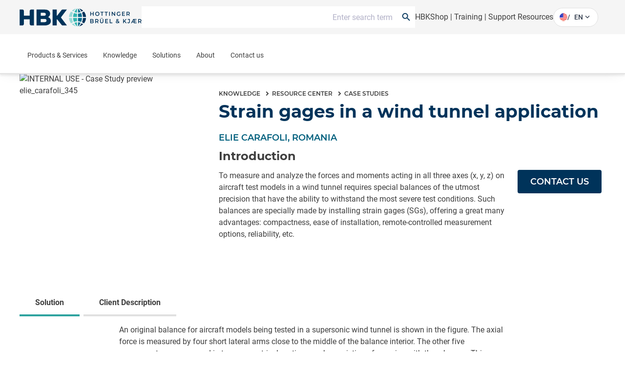

--- FILE ---
content_type: text/html;charset=utf-8
request_url: https://www.hbkworld.com/en/knowledge/resource-center/case-studies/strain-gages-in-a-wind-tunnel-application
body_size: 42337
content:

<!DOCTYPE HTML>
<html lang="en">
<head>
    <meta charset="UTF-8"/>
    <meta name="lang" content="en"/>
    
    

    <title>
        Strain gages in a wind tunnel application
         | HBK
    </title>
    
    
    
    <meta name="template" content="casestudy-page"/>
    <meta name="viewport" content="width=device-width, initial-scale=1"/>
    
    
    
    
    
    
    

    
    
    <meta name="loginURL" content="https://www.hbkworld.com/en/login"/>
    <meta name="defaultUnitSystem" content="metric"/>

    
    
    

    
        <script src="/etc.clientlibs/digitalxn/base/clientlibs/publish/components/store-context.min.9b80cb236f65786bc2fc66a5c4ba0358.js"></script>

    



    

<link rel="canonical" href="https://www.hbkworld.com/en/knowledge/resource-center/case-studies/strain-gages-in-a-wind-tunnel-application"/>


    
<meta property="twitter:card" content="summary_large_image"/>
<meta property="og:site_name" content="HBK World"/>
<meta property="twitter:site" content="HBK World"/>
<meta property="og:title" content="Strain gages in a wind tunnel application"/>
<meta property="twitter:title" content="Strain gages in a wind tunnel application"/>
<meta property="og:url" content="https://www.hbkworld.com/en/knowledge/resource-center/case-studies/strain-gages-in-a-wind-tunnel-application"/>
<meta property="og:image" content="http://media.hbkworld.com/transform/44c0f7c8-6232-49b0-b1f4-8e63d00ec610/INTERNAL-USE-Case-Study-preview-elie_carafoli_345?io=transform:fill,width:2560&amp;quality=80"/>
<meta property="twitter:image" content="http://media.hbkworld.com/transform/44c0f7c8-6232-49b0-b1f4-8e63d00ec610/INTERNAL-USE-Case-Study-preview-elie_carafoli_345?io=transform:fill,width:2560&amp;quality=80"/>

    
    
    
    
    
            <style type="text/css">
                
            </style>
    




    
        <link rel="stylesheet" href="/etc.clientlibs/digitalxn/base/clientlibs/merged/publish-merged.min.26e1d5309d359f5f2e340cf72a7507e9.css" type="text/css">

    

    
        <script defer src="/etc.clientlibs/digitalxn/base/clientlibs/commons.min.71405200e1975d3a3662b2cafad35344.js"></script>
<script defer src="/etc.clientlibs/digitalxn/base/clientlibs/libraries.min.84b8c4c47e39e0b1cc5d3192f419c2c7.js"></script>
<script defer src="/etc.clientlibs/digitalxn/base/clientlibs/merged/libraries/hubspot.min.bb2d9d3fcee74a59355fbcc3fc372865.js"></script>

    

    
    
        <script defer src="/etc.clientlibs/digitalxn/base/clientlibs/merged/publish-merged.min.7ac7f5c0818f41ba744da7d2e45cac80.js"></script>

    







    <link rel="stylesheet" href="/etc.clientlibs/hbkworld-ecom/clientlibs/clientlib-dependencies.min.d41d8cd98f00b204e9800998ecf8427e.css" type="text/css">
<link rel="stylesheet" href="/etc.clientlibs/hbkworld-ecom/clientlibs/clientlib-site.min.1d13ddd4b6a962083f854d7f74f00f6d.css" type="text/css">



    <script defer src="/etc.clientlibs/hbkworld-ecom/clientlibs/clientlib-dependencies.min.d41d8cd98f00b204e9800998ecf8427e.js"></script>


    <meta name="runMode" content="publish"/>
    
    
    

    

    
    
    

    
    <link rel="icon" sizes="192x192" href="/etc.clientlibs/digitalxn/base/clientlibs/site/resources/icon-192x192.png"/>
    <link rel="apple-touch-icon" sizes="180x180" href="/etc.clientlibs/digitalxn/base/clientlibs/site/resources/apple-touch-icon-180x180.png"/>
    <link rel="apple-touch-icon" sizes="167x167" href="/etc.clientlibs/digitalxn/base/clientlibs/site/resources/apple-touch-icon-167x167.png"/>
    <link rel="apple-touch-icon" sizes="152x152" href="/etc.clientlibs/digitalxn/base/clientlibs/site/resources/apple-touch-icon-152x152.png"/>
    <link rel="apple-touch-icon" sizes="120x120" href="/etc.clientlibs/digitalxn/base/clientlibs/site/resources/apple-touch-icon-120x120.png"/>
    <meta name="msapplication-square310x310logo" content="/etc.clientlibs/digitalxn/base/clientlibs/site/resources/icon-310x310.png"/>
    <meta name="msapplication-wide310x150logo" content="/etc.clientlibs/digitalxn/base/clientlibs/site/resources/icon-310x150.png"/>
    <meta name="msapplication-square150x150logo" content="/etc.clientlibs/digitalxn/base/clientlibs/site/resources/icon-150x150.png"/>
    <meta name="msapplication-square70x70logo" content="/etc.clientlibs/digitalxn/base/clientlibs/site/resources/icon-70x70.png"/>

    
    
    
    
    
    
            <!-- Styles -->
<style>


.width-full .hbk-button--wrapper
{
   width: 100%;
}
.width-full .hbk-button{
    margin-bottom: .75rem;
}


  .unit-switcher.hidden {
    display: none;
  }

  .root:has(:is(.e-z-60):not(.e-hidden)) .cmp-tabs__tabpanel--active {
    animation: none;
    opacity: 1 !important;
    transform: none !important;
  }

  @media only screen and (min-width: 1025px) {
    .col-span-full.md\:col-span-8 .hbk-default-view,
    .col-span-full.md\:col-span-9 .hbk-default-view,
    .col-span-full.md\:col-span-10 .hbk-default-view,
    .col-span-full.md\:col-span-11 .hbk-default-view,
    .col-span-full .hbk-default-view {
      width: auto !important;
    }
  }

  .hbk-list-view .cmp-list__item-hovercard:hover .cmp-list__item-readtext::after {
    display: none;
  }

  .teaser.hbk-hero-banner .cmp-teaser__image .cmp-image__image {
    object-position: unset !important;
  }

  .hbk-list-view-text-only .cmp-list__item-title {
    -webkit-line-clamp: unset !important;
  }

  .productsearch .onsitesearch__filterarea-xs-footer__wrapper > .hbk-button:first-child {
    display: none;
  }

  @media only screen and (max-width: 1024px) {
    .onsitesearch__filterarea-xs-footer__wrapper .hbk-button {
      width: 100%;
    }
  }
.embed #custom-tabs-forms iframe {
    min-height: 80vw;
}
.cta-side-panel .cta-stickybar .cta-stickybar__right .add-to-cart.sticky-cta-btn {
    height:100%;
}
.megamenu .megamenu-content-col .hbk-megamenu-teaser .cmp-teaser{box-shadow:0 1.219px 2.438px 0 rgba(0,0,0,.16);border-radius:4px;overflow:hidden}.megamenu .megamenu-content-col .hbk-megamenu-teaser .cmp-teaser__content{padding:16px}.megamenu .megamenu-content-col .hbk-megamenu-teaser .cmp-teaser__title{font-size:20px;line-height:24px;font-weight:700;margin-bottom:3px}.megamenu .megamenu-content-col .hbk-megamenu-teaser .cmp-teaser__description{font-size:14px;line-height:20px;margin-bottom:23px}.megamenu .megamenu-content-col .hbk-megamenu-teaser .cmp-teaser__description p{color:#00335a}.megamenu .megamenu-content-col .hbk-megamenu-teaser .cmp-teaser__action-container{margin-top:0}.megamenu .megamenu-content-col .hbk-megamenu-teaser .cmp-teaser__action-container .hbk-button{margin-bottom:0}.megamenu .megamenu-content-col .hbk-megamenu-teaser .cmp-teaser__action-container .cmp-teaser__linktext{line-height:24px;font-weight:500}
</style>

<!-- External Scripts -->
<script defer src="https://fast.wistia.com/assets/external/E-v1.js"></script>
<script id="CookieConsent" defer src="https://policy.app.cookieinformation.com/uc.js" data-culture="EN" type="text/javascript"></script>

<!-- Digital Data Initialization -->
<script defer>
  var digitalData = digitalData || {};
  digitalData = {
    page: {
      pageInfo: {
        pageName: document.title,
        server: location.hostname,
        templateType: document.querySelector('meta[name="template"]').content,
        pageUrl: location.href
      }
    },
    referrer: document.referrer,
    user: {
      profile: {
        profileID: "anonymous",
        profileLevel: ""
      }
    },
    product: {
      productInfo: {
        productName: "",
        sku: "",
        manufacturer: ""
      },
      category: {
        primaryCategory: ""
      },
      attributes: {
        productType: ""
      }
    }
  };
</script>

<!-- Tagging Logic -->
<script defer>
  document.addEventListener("DOMContentLoaded", () => {
    let aem_tags = Object.values(adobeDataLayer.getState("page"))[0]["xdm:tags"];
    let tagging = new Map();

    aem_tags.forEach(tag => {
      let [parent, child] = tag.split("/");
      if (tagging.has(parent)) {
        tagging.get(parent).push(child);
      } else {
        tagging.set(parent, [child]);
      }
    });

    let tagging_obj = {};
    for (const [parent, children] of tagging.entries()) {
      tagging_obj[parent] = children.join(",");
    }

    digitalData.pageTags = tagging_obj;
  });
</script>

<!-- Google Tag Manager -->
<script defer>
  (function (w, d, s, l, i) {
    w[l] = w[l] || [];
    w[l].push({ 'gtm.start': new Date().getTime(), event: 'gtm.js' });
    var f = d.getElementsByTagName(s)[0],
        j = d.createElement(s),
        dl = l !== 'dataLayer' ? '&l=' + l : '';
    j.async = true;
    j.src = 'https://www.googletagmanager.com/gtm.js?id=' + i + dl;
    f.parentNode.insertBefore(j, f);
  })(window, document, 'script', 'dataLayer', 'GTM-TN47P45');
</script>

<!-- HubSpot Embed Code -->
<script type="text/javascript" id="hs-script-loader" defer src="//js.hs-scripts.com/8359431.js"></script>

<!-- Adobe Data Collection Script -->
<script type="text/javascript" defer data-consent-src="https://assets.adobedtm.com/0f459f6d3894/db991e83c638/launch-c2e504132bd1.min.js" data-category-consent="cookie_cat_statistic">
</script>
    
    


</head>
<body class="root casestudypage page basicpage" id="app" data-cmp-data-layer-enabled>
<script>
    window.adobeDataLayer = window.adobeDataLayer || [];
    adobeDataLayer.push({
        page: JSON.parse("{\x22page\u002D690863248b\x22:{\x22@type\x22:\x22hbkworld\/base\/components\/pagetypes\/casestudypage\/v2\/casestudypage\x22,\x22repo:modifyDate\x22:\x222025\u002D08\u002D19T18:08:06Z\x22,\x22dc:title\x22:\x22Strain gages in a wind tunnel application\x22,\x22xdm:template\x22:\x22\/conf\/hbkworld\/settings\/wcm\/templates\/casestudy\u002Dpage\x22,\x22xdm:language\x22:\x22en\x22,\x22xdm:tags\x22:[\x22Content type\/Case\u002DStudy\x22,\x22Language\/English\x22],\x22repo:path\x22:\x22\/content\/hbkworld\/global\/en\/knowledge\/resource\u002Dcenter\/case\u002Dstudies\/strain\u002Dgages\u002Din\u002Da\u002Dwind\u002Dtunnel\u002Dapplication.html\x22}}"),
        event:'cmp:show',
        eventInfo: {
            path: 'page.page\u002D690863248b'
        }
    });
</script>


    




    



    
    
<div id="experiencefragment-86a7234791" class="cmp-experiencefragment cmp-experiencefragment--"><div class="xfpage page basicpage">
<div class="xf-content-height">
    

    
    
    
    <div id="container-4e96a30944" class="cmp-container">
        
        <div class="content-container wrapper-container"><!-- SDI include (path: /content/experience-fragments/hbkworld/global/en/header/sdi---header-v2/_jcr_content/root/container.xf.html/hbkworld/base/components/sdicontainer/v1/sdicontainer, resourceType: hbkworld/base/components/sdicontainer/v1/sdicontainer) -->


    
    
    
    <div id="sdicontainer-890c109ff1" class="cmp-container">
        
        <header data-nc="Header" class="hbk-header">

    
    
  
    
    <div class="hbk-header__metabar hbk-header__metabar--quick-search">
        
            <input type="hidden" id="typesense-config" name="typesenseConfig" value="{&#34;protocol&#34;:&#34;https&#34;,&#34;host&#34;:&#34;lj7s639txz80b5v1p-1.a1.typesense.net&#34;,&#34;port&#34;:&#34;443&#34;,&#34;apiKey&#34;:&#34;CFkCUzYMa8Htj12ga02YKnpWybKqoTYI&#34;,&#34;indexName&#34;:&#34;hbk_prod_content_v2&#34;,&#34;productIndexName&#34;:&#34;hbk_prod_product_v1&#34;,&#34;maxFacetValue&#34;:&#34;200&#34;}"/>
        
        <div class="hbk-header__container hbk-header__container--metabar">
            <div class="hbk-header__metabar--logo">
              <a class="hbk-header__logo">
                
                
                <img src="/etc.clientlibs/digitalxn/base/clientlibs/publish/resources/assets/hbk-logo--mobile.png" class="hbk-header__logo-image--mobile sm:mr-0"/>
                <img src="/etc.clientlibs/digitalxn/base/clientlibs/publish/resources/assets/hbk-logo--desktop.png" class="hbk-header__logo-image--desktop"/>
              </a>
            </div>
            <div class="hbk-header__metabar--quick-search__wrapper">
                


<input type="hidden" id="typesenseConfigQuickSearch" name="typesenseConfigQuickSearch" value="{&#34;protocol&#34;:&#34;https&#34;,&#34;host&#34;:&#34;lj7s639txz80b5v1p-1.a1.typesense.net&#34;,&#34;port&#34;:&#34;443&#34;,&#34;apiKey&#34;:&#34;CFkCUzYMa8Htj12ga02YKnpWybKqoTYI&#34;,&#34;indexName&#34;:&#34;hbk_prod_content_v2&#34;,&#34;productIndexName&#34;:&#34;hbk_prod_product_v1&#34;,&#34;maxFacetValue&#34;:&#34;200&#34;}"/>


    <input type="hidden" id="quickSearchActionUri" name="quickSearchActionUri" value="https://www.hbkworld.com/en/search"/>
    <input type="hidden" id="qsPlaceholderText" name="qsPlaceholderText" value="Enter search term"/>
    <input type="hidden" id="qsShowSuggestion" name="qsShowSuggestion" value="true"/>
    <input type="hidden" id="qsSuggestionLimit" name="qsSuggestionLimit" value="5"/>
    <input type="hidden" id="qsShowQuickPage" name="qsShowQuickPage" value="true"/>
    <input type="hidden" id="qsQuickPageLimit" name="qsQuickPageLimit" value="5"/>
    <input type="hidden" id="qsShowQuickProduct" name="qsShowQuickProduct" value="false"/>
    <input type="hidden" id="qsQuickProductLimit" name="qsQuickProductLimit" value="5"/>




    <div class="quick-search" data-nc="Quicksearch" data-restricted-paths="/en,/fr,/de,/es,/zh,/it,/ja,/pt,/ko">
        <div class="quick-search__menu" title="Search">
            <span class="search-icon"></span>
        </div>
        <div class="quick-search__content">
            <div class="quick-search__form">
                <div class="suggestion-panel">
                    <div id="autocomplete"></div>
                </div>
            </div>
        </div>
    </div>

            </div>
            <div class="hbk-header__right">
              <div class="hbk-header__link">
                  <div data-cmp-data-layer="{&#34;text-85fd29f8fb&#34;:{&#34;@type&#34;:&#34;digitalxn/base/components/text/v1/text&#34;,&#34;repo:modifyDate&#34;:&#34;2025-12-03T21:33:22Z&#34;,&#34;xdm:text&#34;:&#34;&lt;p style=\&#34;text-align: right;\&#34;>&lt;a title=\&#34;Visit our eCommerce platform for HBK Products\&#34; href=\&#34;https://www.hbm.com/hbmshop\&#34;>HBKShop&lt;/a> |&amp;nbsp;&lt;a href=\&#34;/content/hbkworld/global/en/knowledge/academy/training-courses.html\&#34;>Training&lt;/a>&amp;nbsp;| &lt;a href=\&#34;/content/hbkworld/global/en/products/support-resources.html\&#34;>Support Resources&lt;/a>&lt;/p>\r\n&#34;}}" id="text-85fd29f8fb" class="cmp-text hbk-default-view" data-nc="Text">
    <p style="text-align: right;"><a title="Visit our eCommerce platform for HBK Products" href="https://www.hbm.com/hbmshop" target="_blank">HBKShop</a> | <a href="https://www.hbkworld.com/en/knowledge/academy/training-courses">Training</a> | <a href="https://www.hbkworld.com/en/products/support-resources">Support Resources</a></p>

</div>

    


              </div>
              <div class="hbk-languagenavigation">
                  <div>
    <language-selector :model-data="{
            'countryLabel': 'Country',
            'languageLabel': 'Languages',
            'applyButtonLabel': 'APPLY',
            'items': [{&#34;language&#34;:&#34;English&#34;,&#34;languageISO&#34;:&#34;en&#34;,&#34;path&#34;:&#34;https://www.hbkworld.com/en&#34;},{&#34;language&#34;:&#34;Français&#34;,&#34;languageISO&#34;:&#34;fr&#34;,&#34;path&#34;:&#34;https://www.hbkworld.com/fr&#34;},{&#34;language&#34;:&#34;Deutsch&#34;,&#34;languageISO&#34;:&#34;de&#34;,&#34;path&#34;:&#34;https://www.hbkworld.com/de&#34;},{&#34;language&#34;:&#34;Español&#34;,&#34;languageISO&#34;:&#34;es&#34;,&#34;path&#34;:&#34;https://www.hbkworld.com/es&#34;},{&#34;language&#34;:&#34;中文&#34;,&#34;languageISO&#34;:&#34;zh&#34;,&#34;path&#34;:&#34;https://www.hbkworld.com/zh&#34;},{&#34;language&#34;:&#34;Italiano&#34;,&#34;languageISO&#34;:&#34;it&#34;,&#34;path&#34;:&#34;https://www.hbkworld.com/it&#34;},{&#34;language&#34;:&#34;日本語&#34;,&#34;languageISO&#34;:&#34;ja&#34;,&#34;path&#34;:&#34;https://www.hbkworld.com/ja&#34;},{&#34;language&#34;:&#34;Português&#34;,&#34;languageISO&#34;:&#34;pt&#34;,&#34;path&#34;:&#34;https://www.hbkworld.com/pt&#34;},{&#34;language&#34;:&#34;한국인&#34;,&#34;languageISO&#34;:&#34;ko&#34;,&#34;path&#34;:&#34;https://www.hbkworld.com/ko&#34;}],
            'currentLanguageLabel': '',
            'selectedCountries': '[{&#34;name&#34;:&#34;Germany&#34;,&#34;iso&#34;:&#34;de&#34;},{&#34;name&#34;:&#34;Spain&#34;,&#34;iso&#34;:&#34;es&#34;},{&#34;name&#34;:&#34;Brazil&#34;,&#34;iso&#34;:&#34;br&#34;},{&#34;name&#34;:&#34;United States of America&#34;,&#34;iso&#34;:&#34;us&#34;},{&#34;name&#34;:&#34;Japan&#34;,&#34;iso&#34;:&#34;jp&#34;},{&#34;name&#34;:&#34;Korea&#34;,&#34;iso&#34;:&#34;kr&#34;},{&#34;name&#34;:&#34;France&#34;,&#34;iso&#34;:&#34;fr&#34;},{&#34;name&#34;:&#34;Denmark&#34;,&#34;iso&#34;:&#34;dk&#34;}]',
            'currentLangISO': 'en'
        }">
    </language-selector>
</div>

              </div>
            </div>
        </div>
    </div>

    <div class="hbk-header__wrapper e-px-20">
      <div class="hbk-menuButton__base">
        <button class="hbk-menuButton__wrapper" aria-label="Toggle Navigation">
          <span class="hbk-menuButton__icon hbk-menuButton__icon-top">
            <span class="hbk-menuButton__icon-line hbk-menuButton__icon-line-top"></span>
          </span>
          <span class="hbk-menuButton__icon hbk-menuButton__icon-mid">
            <span class="hbk-menuButton__icon-line hbk-menuButton__icon-line-mid"></span>
          </span>
          <span class="hbk-menuButton__icon hbk-menuButton__icon-bottom">
            <span class="hbk-menuButton__icon-line hbk-menuButton__icon-line-bottom"></span>
          </span>
        </button>
      </div>

      <div class="hbk-header__container hbk-header__container--main e-relative ">
      <div class="hbk-header__metabar--logo">
        <a class="hbk-header__logo">
          
          
          <img src="/etc.clientlibs/digitalxn/base/clientlibs/publish/resources/assets/hbk-logo--mobile.png" class="hbk-header__logo-image--mobile sm:mr-0"/>
          <img src="/etc.clientlibs/digitalxn/base/clientlibs/publish/resources/assets/hbk-logo--desktop.png" class="hbk-header__logo-image--desktop"/>
        </a>
      </div>

        
        
          <div class="hbk-languagenavigation hbk-languagenavigation-cs-mobile hbk-languagenavigation--hidden-on-desktop">
            <input type="checkbox" class="hbk-languagenavigation__toggle-check"/>
            <div>
    <language-selector :model-data="{
            'countryLabel': 'Country',
            'languageLabel': 'Languages',
            'applyButtonLabel': 'APPLY',
            'items': [{&#34;language&#34;:&#34;English&#34;,&#34;languageISO&#34;:&#34;en&#34;,&#34;path&#34;:&#34;https://www.hbkworld.com/en&#34;},{&#34;language&#34;:&#34;Français&#34;,&#34;languageISO&#34;:&#34;fr&#34;,&#34;path&#34;:&#34;https://www.hbkworld.com/fr&#34;},{&#34;language&#34;:&#34;Deutsch&#34;,&#34;languageISO&#34;:&#34;de&#34;,&#34;path&#34;:&#34;https://www.hbkworld.com/de&#34;},{&#34;language&#34;:&#34;Español&#34;,&#34;languageISO&#34;:&#34;es&#34;,&#34;path&#34;:&#34;https://www.hbkworld.com/es&#34;},{&#34;language&#34;:&#34;中文&#34;,&#34;languageISO&#34;:&#34;zh&#34;,&#34;path&#34;:&#34;https://www.hbkworld.com/zh&#34;},{&#34;language&#34;:&#34;Italiano&#34;,&#34;languageISO&#34;:&#34;it&#34;,&#34;path&#34;:&#34;https://www.hbkworld.com/it&#34;},{&#34;language&#34;:&#34;日本語&#34;,&#34;languageISO&#34;:&#34;ja&#34;,&#34;path&#34;:&#34;https://www.hbkworld.com/ja&#34;},{&#34;language&#34;:&#34;Português&#34;,&#34;languageISO&#34;:&#34;pt&#34;,&#34;path&#34;:&#34;https://www.hbkworld.com/pt&#34;},{&#34;language&#34;:&#34;한국인&#34;,&#34;languageISO&#34;:&#34;ko&#34;,&#34;path&#34;:&#34;https://www.hbkworld.com/ko&#34;}],
            'currentLanguageLabel': '',
            'selectedCountries': '[{&#34;name&#34;:&#34;Germany&#34;,&#34;iso&#34;:&#34;de&#34;},{&#34;name&#34;:&#34;Spain&#34;,&#34;iso&#34;:&#34;es&#34;},{&#34;name&#34;:&#34;Brazil&#34;,&#34;iso&#34;:&#34;br&#34;},{&#34;name&#34;:&#34;United States of America&#34;,&#34;iso&#34;:&#34;us&#34;},{&#34;name&#34;:&#34;Japan&#34;,&#34;iso&#34;:&#34;jp&#34;},{&#34;name&#34;:&#34;Korea&#34;,&#34;iso&#34;:&#34;kr&#34;},{&#34;name&#34;:&#34;France&#34;,&#34;iso&#34;:&#34;fr&#34;},{&#34;name&#34;:&#34;Denmark&#34;,&#34;iso&#34;:&#34;dk&#34;}]',
            'currentLangISO': 'en'
        }">
    </language-selector>
</div>

          </div>
  
          <div class="cmp-megamenu print:e-hidden" data-nc="Megamenu">
            

<div class="megamenu">
    <input type="hidden" id="seeAllText" name="seeAllText" value="See All"/>
    <input type="hidden" id="mainMenuText" name="mainMenuText" value="Main Menu"/>
    
    <nav class="megamenu-navigation">
        <ul class="megamenu-navigation__list" data-parent="/content/hbkworld/global/en">
            
                <li data-id="megamenu-c66c5bcf80-item-3d7dfee1a3" class="megamenu-navigation__list-item has-children">
                    <a href="https://www.hbkworld.com/en/products">Products &amp; Services</a>
                    <span class="megamenu__navigation-arrow"></span>
                </li>
            
                <li data-id="megamenu-c66c5bcf80-item-a8207c0bc7" class="megamenu-navigation__list-item has-children">
                    <a href="https://www.hbkworld.com/en/knowledge">Knowledge</a>
                    <span class="megamenu__navigation-arrow"></span>
                </li>
            
                <li data-id="megamenu-c66c5bcf80-item-c629505bd6" class="megamenu-navigation__list-item has-children">
                    <a href="https://www.hbkworld.com/en/solutions">Solutions</a>
                    <span class="megamenu__navigation-arrow"></span>
                </li>
            
                <li data-id="megamenu-c66c5bcf80-item-bf99b14980" class="megamenu-navigation__list-item has-children">
                    <a href="https://www.hbkworld.com/en/about">About</a>
                    <span class="megamenu__navigation-arrow"></span>
                </li>
            
                <li data-id="megamenu-c66c5bcf80-item-d7aab78f4e" class="megamenu-navigation__list-item ">
                    <a href="https://www.hbkworld.com/en/contact-us">Contact us</a>
                    <span class="megamenu__navigation-arrow"></span>
                </li>
            
        </ul>
    </nav>
    <div class="megamenu__overlay">
        <div>
            <div class="megamenu__inner">
                <div class="megamenu-col megamenu-col-1">
                    <div class="megamenu-col-header">
                        <span class="material-icons">arrow_back_ios</span>
                        <h4 class="megamenu__menu-title">Main Menu</h4>
                    </div>

                    
                    <div class="megamenu__list-wrapper">
                        <div>
                            <ul class="megamenu__list" data-parent="megamenu-c66c5bcf80-item-3d7dfee1a3">
                                
                                    <li data-id="megamenu-c66c5bcf80-item-9a4b60df27" class="megamenu__listItem has-children">
                                        <a href="https://www.hbkworld.com/en/products/instruments" class="megamenu__listItem-title">Systems &amp; Data Acquisition</a>
                                        <span class="megamenu__navigation-arrow"></span>
                                    </li>
                                
                                    <li data-id="megamenu-c66c5bcf80-item-ec792fc4a7" class="megamenu__listItem has-children">
                                        <a href="https://www.hbkworld.com/en/products/software" class="megamenu__listItem-title">Software</a>
                                        <span class="megamenu__navigation-arrow"></span>
                                    </li>
                                
                                    <li data-id="megamenu-c66c5bcf80-item-02bf309c4e" class="megamenu__listItem has-children">
                                        <a href="https://www.hbkworld.com/en/products/transducers" class="megamenu__listItem-title">Sensors</a>
                                        <span class="megamenu__navigation-arrow"></span>
                                    </li>
                                
                                    <li data-id="megamenu-c66c5bcf80-item-da43fda969" class="megamenu__listItem has-children">
                                        <a href="https://www.hbkworld.com/en/products/integrated-systems" class="megamenu__listItem-title">Integrated Systems</a>
                                        <span class="megamenu__navigation-arrow"></span>
                                    </li>
                                
                                    <li data-id="megamenu-c66c5bcf80-item-abf2445562" class="megamenu__listItem has-children">
                                        <a href="https://www.hbkworld.com/en/products/calibration" class="megamenu__listItem-title">Calibration</a>
                                        <span class="megamenu__navigation-arrow"></span>
                                    </li>
                                
                                    <li data-id="megamenu-c66c5bcf80-item-7fdc4c2508" class="megamenu__listItem ">
                                        <a href="https://www.hbkworld.com/en/products/installation-start-up" class="megamenu__listItem-title">Installation &amp; Start-up</a>
                                        <span class="megamenu__navigation-arrow"></span>
                                    </li>
                                
                                    <li data-id="megamenu-c66c5bcf80-item-55b2cad718" class="megamenu__listItem ">
                                        <a href="https://www.hbkworld.com/en/products/maintenance" class="megamenu__listItem-title">Maintenance</a>
                                        <span class="megamenu__navigation-arrow"></span>
                                    </li>
                                
                                    <li data-id="megamenu-c66c5bcf80-item-f85aa97de3" class="megamenu__listItem ">
                                        <a href="https://www.hbkworld.com/en/products/repair" class="megamenu__listItem-title">Repair</a>
                                        <span class="megamenu__navigation-arrow"></span>
                                    </li>
                                
                                    <li data-id="megamenu-c66c5bcf80-item-a0985d602b" class="megamenu__listItem ">
                                        <a href="https://www.hbkworld.com/en/products/materials-characterisation-test-lab" class="megamenu__listItem-title">Fatigue Testing Lab &amp; Materials Characterisation </a>
                                        <span class="megamenu__navigation-arrow"></span>
                                    </li>
                                
                            </ul>
                        
                            <ul class="megamenu__list" data-parent="megamenu-c66c5bcf80-item-a8207c0bc7">
                                
                                    <li data-id="megamenu-c66c5bcf80-item-10acf4a5ec" class="megamenu__listItem has-children">
                                        <a href="https://www.hbkworld.com/en/knowledge/academy" class="megamenu__listItem-title">Academy</a>
                                        <span class="megamenu__navigation-arrow"></span>
                                    </li>
                                
                                    <li data-id="megamenu-c66c5bcf80-item-23a0d6cb4e" class="megamenu__listItem ">
                                        <a href="https://www.hbkworld.com/en/knowledge/events" class="megamenu__listItem-title">Events</a>
                                        <span class="megamenu__navigation-arrow"></span>
                                    </li>
                                
                                    <li data-id="megamenu-c66c5bcf80-item-a7120541f9" class="megamenu__listItem has-children">
                                        <a href="https://www.hbkworld.com/en/knowledge/resource-center" class="megamenu__listItem-title">Resource Center</a>
                                        <span class="megamenu__navigation-arrow"></span>
                                    </li>
                                
                            </ul>
                        
                            <ul class="megamenu__list" data-parent="megamenu-c66c5bcf80-item-c629505bd6">
                                
                                    <li data-id="megamenu-c66c5bcf80-item-4b75f3140a" class="megamenu__listItem has-children">
                                        <a href="https://www.hbkworld.com/en/solutions/applications" class="megamenu__listItem-title">Applications</a>
                                        <span class="megamenu__navigation-arrow"></span>
                                    </li>
                                
                                    <li data-id="megamenu-c66c5bcf80-item-500fadae24" class="megamenu__listItem has-children">
                                        <a href="https://www.hbkworld.com/en/solutions/industries" class="megamenu__listItem-title">Industries</a>
                                        <span class="megamenu__navigation-arrow"></span>
                                    </li>
                                
                                    <li data-id="megamenu-c66c5bcf80-item-e0ff1273f3" class="megamenu__listItem has-children">
                                        <a href="https://www.hbkworld.com/en/solutions/insights" class="megamenu__listItem-title">Insights</a>
                                        <span class="megamenu__navigation-arrow"></span>
                                    </li>
                                
                            </ul>
                        
                            <ul class="megamenu__list" data-parent="megamenu-c66c5bcf80-item-bf99b14980">
                                
                                    <li data-id="megamenu-c66c5bcf80-item-c2d6cccd45" class="megamenu__listItem ">
                                        <a href="https://www.hbkworld.com/en/about/organisations-memberships" class="megamenu__listItem-title">Organisations &amp; Memberships</a>
                                        <span class="megamenu__navigation-arrow"></span>
                                    </li>
                                
                                    <li data-id="megamenu-c66c5bcf80-item-362888d0c3" class="megamenu__listItem ">
                                        <a href="https://www.hbkworld.com/en/about/export-control" class="megamenu__listItem-title">Export Control</a>
                                        <span class="megamenu__navigation-arrow"></span>
                                    </li>
                                
                                    <li data-id="megamenu-c66c5bcf80-item-7291d6fa8d" class="megamenu__listItem has-children">
                                        <a href="https://www.hbkworld.com/en/about/sustainability" class="megamenu__listItem-title">Sustainability</a>
                                        <span class="megamenu__navigation-arrow"></span>
                                    </li>
                                
                                    <li data-id="megamenu-c66c5bcf80-item-8472604b92" class="megamenu__listItem has-children">
                                        <a href="https://www.hbkworld.com/en/about/our-business" class="megamenu__listItem-title">Our Business</a>
                                        <span class="megamenu__navigation-arrow"></span>
                                    </li>
                                
                                    <li data-id="megamenu-c66c5bcf80-item-d10b8fb617" class="megamenu__listItem has-children">
                                        <a href="https://www.hbkworld.com/en/about/our-history" class="megamenu__listItem-title">Our History</a>
                                        <span class="megamenu__navigation-arrow"></span>
                                    </li>
                                
                                    <li data-id="megamenu-c66c5bcf80-item-227c5f8fea" class="megamenu__listItem ">
                                        <a href="https://www.hbkworld.com/en/about/news" class="megamenu__listItem-title">News</a>
                                        <span class="megamenu__navigation-arrow"></span>
                                    </li>
                                
                                    <li data-id="megamenu-c66c5bcf80-item-95268c09e0" class="megamenu__listItem ">
                                        <a href="https://www.hbkworld.com/en/about/careers" class="megamenu__listItem-title">Careers</a>
                                        <span class="megamenu__navigation-arrow"></span>
                                    </li>
                                
                            </ul>
                        </div>
                        
                            
                                <div class="megamenu__seeAll-wrapper">
                                    <a data-seeallid="megamenu-c66c5bcf80-item-3d7dfee1a3" href="https://www.hbkworld.com/en/products" class="megamenu__seeAll">
                                        See All
                                    </a>
                                </div>
                            
                        
                            
                                <div class="megamenu__seeAll-wrapper">
                                    <a data-seeallid="megamenu-c66c5bcf80-item-a8207c0bc7" href="https://www.hbkworld.com/en/knowledge" class="megamenu__seeAll">
                                        See All
                                    </a>
                                </div>
                            
                        
                            
                                <div class="megamenu__seeAll-wrapper">
                                    <a data-seeallid="megamenu-c66c5bcf80-item-c629505bd6" href="https://www.hbkworld.com/en/solutions" class="megamenu__seeAll">
                                        See All
                                    </a>
                                </div>
                            
                        
                            
                                <div class="megamenu__seeAll-wrapper">
                                    <a data-seeallid="megamenu-c66c5bcf80-item-bf99b14980" href="https://www.hbkworld.com/en/about" class="megamenu__seeAll">
                                        See All
                                    </a>
                                </div>
                            
                        
                            
                        

                    </div>
                </div>
                <div class="megamenu-col megamenu-col-2">
                    <div class="megamenu-col-header">
                        <span class="material-icons">arrow_back_ios</span>
                        <h4 class="megamenu__menu-title">Main Menu</h4>
                    </div>

                    
                    <div class="megamenu__list-wrapper">
                        <div>
                            <ul class="megamenu__list" data-parent="megamenu-c66c5bcf80-item-9a4b60df27">
                                
                                    <li data-id="megamenu-c66c5bcf80-item-2605ceaf66" class="megamenu__listItem has-children">
                                        <a href="https://www.hbkworld.com/en/products/instruments/mechanical-structural-daq" class="megamenu__listItem-title">Mechanical &amp; structural DAQ systems</a>
                                        <span class="megamenu__navigation-arrow"></span>
                                    </li>
                                
                                    <li data-id="megamenu-c66c5bcf80-item-a2fd2bb39a" class="megamenu__listItem has-children">
                                        <a href="https://www.hbkworld.com/en/products/instruments/sound-vibration-daq" class="megamenu__listItem-title">Sound &amp; Vibration DAQ systems</a>
                                        <span class="megamenu__navigation-arrow"></span>
                                    </li>
                                
                                    <li data-id="megamenu-c66c5bcf80-item-4389090fdd" class="megamenu__listItem has-children">
                                        <a href="https://www.hbkworld.com/en/products/instruments/industrial-electronics" class="megamenu__listItem-title">Industrial electronics</a>
                                        <span class="megamenu__navigation-arrow"></span>
                                    </li>
                                
                                    <li data-id="megamenu-c66c5bcf80-item-a455ba2e12" class="megamenu__listItem ">
                                        <a href="https://www.hbkworld.com/en/products/instruments/simulator-systems" class="megamenu__listItem-title">Simulator Systems</a>
                                        <span class="megamenu__navigation-arrow"></span>
                                    </li>
                                
                                    <li data-id="megamenu-c66c5bcf80-item-ef460cd5cf" class="megamenu__listItem has-children">
                                        <a href="https://www.hbkworld.com/en/products/instruments/power-analyser" class="megamenu__listItem-title">Electric power analyzers</a>
                                        <span class="megamenu__navigation-arrow"></span>
                                    </li>
                                
                                    <li data-id="megamenu-c66c5bcf80-item-138cd42e05" class="megamenu__listItem has-children">
                                        <a href="https://www.hbkworld.com/en/products/instruments/handheld" class="megamenu__listItem-title">S&amp;V Handheld devices</a>
                                        <span class="megamenu__navigation-arrow"></span>
                                    </li>
                                
                                    <li data-id="megamenu-c66c5bcf80-item-fc3abe8a53" class="megamenu__listItem has-children">
                                        <a href="https://www.hbkworld.com/en/products/instruments/wireless-daq-systems" class="megamenu__listItem-title">Wireless DAQ Systems</a>
                                        <span class="megamenu__navigation-arrow"></span>
                                    </li>
                                
                            </ul>
                        
                            <ul class="megamenu__list" data-parent="megamenu-c66c5bcf80-item-ec792fc4a7">
                                
                                    <li data-id="megamenu-c66c5bcf80-item-135bc08ad4" class="megamenu__listItem has-children">
                                        <a href="https://www.hbkworld.com/en/products/software/daq" class="megamenu__listItem-title">DAQ</a>
                                        <span class="megamenu__navigation-arrow"></span>
                                    </li>
                                
                                    <li data-id="megamenu-c66c5bcf80-item-01c2f8dcaf" class="megamenu__listItem has-children">
                                        <a href="https://www.hbkworld.com/en/products/software/drivers-api" class="megamenu__listItem-title">Drivers API</a>
                                        <span class="megamenu__navigation-arrow"></span>
                                    </li>
                                
                                    <li data-id="megamenu-c66c5bcf80-item-5ded8d2b7a" class="megamenu__listItem has-children">
                                        <a href="https://www.hbkworld.com/en/products/software/durability" class="megamenu__listItem-title">nCode - Durability and Fatigue Analysis</a>
                                        <span class="megamenu__navigation-arrow"></span>
                                    </li>
                                
                                    <li data-id="megamenu-c66c5bcf80-item-a00e16318b" class="megamenu__listItem has-children">
                                        <a href="https://www.hbkworld.com/en/products/software/reliability" class="megamenu__listItem-title">ReliaSoft - Reliability Analysis and Management</a>
                                        <span class="megamenu__navigation-arrow"></span>
                                    </li>
                                
                                    <li data-id="megamenu-c66c5bcf80-item-a21cdc191f" class="megamenu__listItem has-children">
                                        <a href="https://www.hbkworld.com/en/products/software/test-data-management" class="megamenu__listItem-title">Test Data Management</a>
                                        <span class="megamenu__navigation-arrow"></span>
                                    </li>
                                
                                    <li data-id="megamenu-c66c5bcf80-item-129a2ebbe5" class="megamenu__listItem has-children">
                                        <a href="https://www.hbkworld.com/en/products/software/utility" class="megamenu__listItem-title">Utility</a>
                                        <span class="megamenu__navigation-arrow"></span>
                                    </li>
                                
                                    <li data-id="megamenu-c66c5bcf80-item-3912b1dec4" class="megamenu__listItem has-children">
                                        <a href="https://www.hbkworld.com/en/products/software/vibration-control" class="megamenu__listItem-title">Vibration Control</a>
                                        <span class="megamenu__navigation-arrow"></span>
                                    </li>
                                
                                    <li data-id="megamenu-c66c5bcf80-item-59ed0b0e18" class="megamenu__listItem has-children">
                                        <a href="https://www.hbkworld.com/en/products/software/inertial-sensor-software" class="megamenu__listItem-title">Inertial Sensor Software</a>
                                        <span class="megamenu__navigation-arrow"></span>
                                    </li>
                                
                            </ul>
                        
                            <ul class="megamenu__list" data-parent="megamenu-c66c5bcf80-item-02bf309c4e">
                                
                                    <li data-id="megamenu-c66c5bcf80-item-889891d2c8" class="megamenu__listItem has-children">
                                        <a href="https://www.hbkworld.com/en/products/transducers/acoustic" class="megamenu__listItem-title">Acoustic</a>
                                        <span class="megamenu__navigation-arrow"></span>
                                    </li>
                                
                                    <li data-id="megamenu-c66c5bcf80-item-2deeb5a77a" class="megamenu__listItem has-children">
                                        <a href="https://www.hbkworld.com/en/products/transducers/current-voltage" class="megamenu__listItem-title">Current / voltage</a>
                                        <span class="megamenu__navigation-arrow"></span>
                                    </li>
                                
                                    <li data-id="megamenu-c66c5bcf80-item-b7ea0aa0d7" class="megamenu__listItem has-children">
                                        <a href="https://www.hbkworld.com/en/products/transducers/displacement" class="megamenu__listItem-title">Displacement</a>
                                        <span class="megamenu__navigation-arrow"></span>
                                    </li>
                                
                                    <li data-id="megamenu-c66c5bcf80-item-1358dec6a0" class="megamenu__listItem has-children">
                                        <a href="https://www.hbkworld.com/en/products/transducers/exciters" class="megamenu__listItem-title">Exciters</a>
                                        <span class="megamenu__navigation-arrow"></span>
                                    </li>
                                
                                    <li data-id="megamenu-c66c5bcf80-item-ad99d125e6" class="megamenu__listItem has-children">
                                        <a href="https://www.hbkworld.com/en/products/transducers/force" class="megamenu__listItem-title">Force</a>
                                        <span class="megamenu__navigation-arrow"></span>
                                    </li>
                                
                                    <li data-id="megamenu-c66c5bcf80-item-d6e3425dec" class="megamenu__listItem has-children">
                                        <a href="https://www.hbkworld.com/en/products/transducers/inertial-sensors" class="megamenu__listItem-title">Inertial Sensors</a>
                                        <span class="megamenu__navigation-arrow"></span>
                                    </li>
                                
                                    <li data-id="megamenu-c66c5bcf80-item-63b48527db" class="megamenu__listItem has-children">
                                        <a href="https://www.hbkworld.com/en/products/transducers/load-cells" class="megamenu__listItem-title">Load cells</a>
                                        <span class="megamenu__navigation-arrow"></span>
                                    </li>
                                
                                    <li data-id="megamenu-c66c5bcf80-item-ee8839f11e" class="megamenu__listItem ">
                                        <a href="https://www.hbkworld.com/en/products/transducers/multi-component" class="megamenu__listItem-title">Multi Component</a>
                                        <span class="megamenu__navigation-arrow"></span>
                                    </li>
                                
                                    <li data-id="megamenu-c66c5bcf80-item-9340d08348" class="megamenu__listItem has-children">
                                        <a href="https://www.hbkworld.com/en/products/transducers/pressure" class="megamenu__listItem-title">Pressure</a>
                                        <span class="megamenu__navigation-arrow"></span>
                                    </li>
                                
                                    <li data-id="megamenu-c66c5bcf80-item-fc93733657" class="megamenu__listItem has-children">
                                        <a href="https://www.hbkworld.com/en/products/transducers/smart-sensors-io-link" class="megamenu__listItem-title">Smart Sensors with IO-Link interface</a>
                                        <span class="megamenu__navigation-arrow"></span>
                                    </li>
                                
                                    <li data-id="megamenu-c66c5bcf80-item-fa5ae7f07f" class="megamenu__listItem has-children">
                                        <a href="https://www.hbkworld.com/en/products/transducers/strain" class="megamenu__listItem-title">Strain</a>
                                        <span class="megamenu__navigation-arrow"></span>
                                    </li>
                                
                                    <li data-id="megamenu-c66c5bcf80-item-cfc3c53e57" class="megamenu__listItem ">
                                        <a href="https://www.hbkworld.com/en/products/transducers/temperature-sensors" class="megamenu__listItem-title">Temperature</a>
                                        <span class="megamenu__navigation-arrow"></span>
                                    </li>
                                
                                    <li data-id="megamenu-c66c5bcf80-item-5f344c8e24" class="megamenu__listItem ">
                                        <a href="https://www.hbkworld.com/en/products/transducers/tilt" class="megamenu__listItem-title">Tilt</a>
                                        <span class="megamenu__navigation-arrow"></span>
                                    </li>
                                
                                    <li data-id="megamenu-c66c5bcf80-item-14829afbba" class="megamenu__listItem has-children">
                                        <a href="https://www.hbkworld.com/en/products/transducers/torque" class="megamenu__listItem-title">Torque</a>
                                        <span class="megamenu__navigation-arrow"></span>
                                    </li>
                                
                                    <li data-id="megamenu-c66c5bcf80-item-24aedbe242" class="megamenu__listItem has-children">
                                        <a href="https://www.hbkworld.com/en/products/transducers/vibration" class="megamenu__listItem-title">Vibration</a>
                                        <span class="megamenu__navigation-arrow"></span>
                                    </li>
                                
                                    <li data-id="megamenu-c66c5bcf80-item-fdb4b5f6af" class="megamenu__listItem has-children">
                                        <a href="https://www.hbkworld.com/en/products/transducers/oem-custom-sensors" class="megamenu__listItem-title">OEM Custom Sensors</a>
                                        <span class="megamenu__navigation-arrow"></span>
                                    </li>
                                
                            </ul>
                        
                            <ul class="megamenu__list" data-parent="megamenu-c66c5bcf80-item-da43fda969">
                                
                                    <li data-id="megamenu-c66c5bcf80-item-0b25d93212" class="megamenu__listItem has-children">
                                        <a href="https://www.hbkworld.com/en/products/integrated-systems/electroacoustics" class="megamenu__listItem-title">Electroacoustics</a>
                                        <span class="megamenu__navigation-arrow"></span>
                                    </li>
                                
                                    <li data-id="megamenu-c66c5bcf80-item-aa5ea6762f" class="megamenu__listItem has-children">
                                        <a href="https://www.hbkworld.com/en/products/integrated-systems/vibration-testing" class="megamenu__listItem-title">Vibration Testing Equipment</a>
                                        <span class="megamenu__navigation-arrow"></span>
                                    </li>
                                
                                    <li data-id="megamenu-c66c5bcf80-item-06ee1ff16c" class="megamenu__listItem has-children">
                                        <a href="https://www.hbkworld.com/en/products/integrated-systems/acoustic-end-of-line-test-systems" class="megamenu__listItem-title">Acoustic End-of-Line Test Systems</a>
                                        <span class="megamenu__navigation-arrow"></span>
                                    </li>
                                
                            </ul>
                        
                            <ul class="megamenu__list" data-parent="megamenu-c66c5bcf80-item-abf2445562">
                                
                                    <li data-id="megamenu-c66c5bcf80-item-4b0d706139" class="megamenu__listItem has-children">
                                        <a href="https://www.hbkworld.com/en/products/calibration/calibration-services-for-transducers" class="megamenu__listItem-title">Calibration Services for Transducers</a>
                                        <span class="megamenu__navigation-arrow"></span>
                                    </li>
                                
                                    <li data-id="megamenu-c66c5bcf80-item-de9fbf71a8" class="megamenu__listItem has-children">
                                        <a href="https://www.hbkworld.com/en/products/calibration/calibration-services-for-handheld-instruments" class="megamenu__listItem-title">Calibration Services for Handheld Instruments</a>
                                        <span class="megamenu__navigation-arrow"></span>
                                    </li>
                                
                                    <li data-id="megamenu-c66c5bcf80-item-4cf381c656" class="megamenu__listItem has-children">
                                        <a href="https://www.hbkworld.com/en/products/calibration/calibration-services-for-instruments-daq" class="megamenu__listItem-title">Calibration Services for Instruments &amp; DAQ</a>
                                        <span class="megamenu__navigation-arrow"></span>
                                    </li>
                                
                                    <li data-id="megamenu-c66c5bcf80-item-5fa9a2b5e9" class="megamenu__listItem has-children">
                                        <a href="https://www.hbkworld.com/en/products/calibration/on-site-calibration" class="megamenu__listItem-title">On-Site Calibration</a>
                                        <span class="megamenu__navigation-arrow"></span>
                                    </li>
                                
                                    <li data-id="megamenu-c66c5bcf80-item-d2c1e89d4c" class="megamenu__listItem has-children">
                                        <a href="https://www.hbkworld.com/en/products/calibration/resources" class="megamenu__listItem-title">Resources</a>
                                        <span class="megamenu__navigation-arrow"></span>
                                    </li>
                                
                            </ul>
                        
                            <ul class="megamenu__list" data-parent="megamenu-c66c5bcf80-item-10acf4a5ec">
                                
                                    <li data-id="megamenu-c66c5bcf80-item-c45a24609d" class="megamenu__listItem has-children">
                                        <a href="https://www.hbkworld.com/en/knowledge/academy/training-courses" class="megamenu__listItem-title">Training Courses</a>
                                        <span class="megamenu__navigation-arrow"></span>
                                    </li>
                                
                            </ul>
                        
                            <ul class="megamenu__list" data-parent="megamenu-c66c5bcf80-item-a7120541f9">
                                
                                    <li data-id="megamenu-c66c5bcf80-item-f44195ef11" class="megamenu__listItem ">
                                        <a href="https://www.hbkworld.com/en/knowledge/resource-center/articles" class="megamenu__listItem-title">Articles</a>
                                        <span class="megamenu__navigation-arrow"></span>
                                    </li>
                                
                                    <li data-id="megamenu-c66c5bcf80-item-0769c852c3" class="megamenu__listItem ">
                                        <a href="https://www.hbkworld.com/en/knowledge/resource-center/case-studies" class="megamenu__listItem-title">Case Studies</a>
                                        <span class="megamenu__navigation-arrow"></span>
                                    </li>
                                
                                    <li data-id="megamenu-c66c5bcf80-item-3741c7f188" class="megamenu__listItem ">
                                        <a href="https://www.hbkworld.com/en/knowledge/resource-center/recorded-webinars" class="megamenu__listItem-title">Recorded Webinars</a>
                                        <span class="megamenu__navigation-arrow"></span>
                                    </li>
                                
                                    <li data-id="megamenu-c66c5bcf80-item-65f01c5a04" class="megamenu__listItem ">
                                        <a href="https://www.hbkworld.com/en/knowledge/resource-center/presentations" class="megamenu__listItem-title">Presentations</a>
                                        <span class="megamenu__navigation-arrow"></span>
                                    </li>
                                
                                    <li data-id="megamenu-c66c5bcf80-item-fa5eda30eb" class="megamenu__listItem ">
                                        <a href="https://www.hbkworld.com/en/knowledge/resource-center/primers-handbooks" class="megamenu__listItem-title">Primers and Handbooks</a>
                                        <span class="megamenu__navigation-arrow"></span>
                                    </li>
                                
                                    <li data-id="megamenu-c66c5bcf80-item-3da2203d2f" class="megamenu__listItem ">
                                        <a href="https://www.hbkworld.com/en/knowledge/resource-center/videos" class="megamenu__listItem-title">Videos</a>
                                        <span class="megamenu__navigation-arrow"></span>
                                    </li>
                                
                                    <li data-id="megamenu-c66c5bcf80-item-22071ee286" class="megamenu__listItem ">
                                        <a href="https://www.hbkworld.com/en/knowledge/resource-center/whitepapers" class="megamenu__listItem-title">Whitepapers</a>
                                        <span class="megamenu__navigation-arrow"></span>
                                    </li>
                                
                                    <li data-id="megamenu-c66c5bcf80-item-fed7f50338" class="megamenu__listItem ">
                                        <a href="https://www.hbkworld.com/en/knowledge/resource-center/all" class="megamenu__listItem-title">Search all resources</a>
                                        <span class="megamenu__navigation-arrow"></span>
                                    </li>
                                
                            </ul>
                        
                            <ul class="megamenu__list" data-parent="megamenu-c66c5bcf80-item-4b75f3140a">
                                
                                    <li data-id="megamenu-c66c5bcf80-item-403cb14121" class="megamenu__listItem has-children">
                                        <a href="https://www.hbkworld.com/en/solutions/applications/acoustics" class="megamenu__listItem-title">Acoustics</a>
                                        <span class="megamenu__navigation-arrow"></span>
                                    </li>
                                
                                    <li data-id="megamenu-c66c5bcf80-item-d7955a6e7e" class="megamenu__listItem has-children">
                                        <a href="https://www.hbkworld.com/en/solutions/applications/data-acquisition-analysis" class="megamenu__listItem-title">Data Acquisition &amp; Analysis</a>
                                        <span class="megamenu__navigation-arrow"></span>
                                    </li>
                                
                                    <li data-id="megamenu-c66c5bcf80-item-ccd3c2385f" class="megamenu__listItem has-children">
                                        <a href="https://www.hbkworld.com/en/solutions/applications/durability-fatigue" class="megamenu__listItem-title">Durability &amp; Fatigue</a>
                                        <span class="megamenu__navigation-arrow"></span>
                                    </li>
                                
                                    <li data-id="megamenu-c66c5bcf80-item-1db1af03c6" class="megamenu__listItem has-children">
                                        <a href="https://www.hbkworld.com/en/solutions/applications/electric-power-testing" class="megamenu__listItem-title">Electric Power Testing</a>
                                        <span class="megamenu__navigation-arrow"></span>
                                    </li>
                                
                                    <li data-id="megamenu-c66c5bcf80-item-ec131b2e87" class="megamenu__listItem has-children">
                                        <a href="https://www.hbkworld.com/en/solutions/applications/industrial-process-automation" class="megamenu__listItem-title">Industrial Process Automation</a>
                                        <span class="megamenu__navigation-arrow"></span>
                                    </li>
                                
                                    <li data-id="megamenu-c66c5bcf80-item-acfddf793a" class="megamenu__listItem has-children">
                                        <a href="https://www.hbkworld.com/en/solutions/applications/machine-automation-control-and-navigation" class="megamenu__listItem-title">Machine automation control and navigation</a>
                                        <span class="megamenu__navigation-arrow"></span>
                                    </li>
                                
                                    <li data-id="megamenu-c66c5bcf80-item-dd2942049e" class="megamenu__listItem has-children">
                                        <a href="https://www.hbkworld.com/en/solutions/applications/nvh" class="megamenu__listItem-title">NVH</a>
                                        <span class="megamenu__navigation-arrow"></span>
                                    </li>
                                
                                    <li data-id="megamenu-c66c5bcf80-item-a150358252" class="megamenu__listItem has-children">
                                        <a href="https://www.hbkworld.com/en/solutions/applications/reliability" class="megamenu__listItem-title">Reliability</a>
                                        <span class="megamenu__navigation-arrow"></span>
                                    </li>
                                
                                    <li data-id="megamenu-c66c5bcf80-item-0d2d67e287" class="megamenu__listItem has-children">
                                        <a href="https://www.hbkworld.com/en/solutions/applications/smart-sensors" class="megamenu__listItem-title">Smart Sensors</a>
                                        <span class="megamenu__navigation-arrow"></span>
                                    </li>
                                
                                    <li data-id="megamenu-c66c5bcf80-item-43574add79" class="megamenu__listItem has-children">
                                        <a href="https://www.hbkworld.com/en/solutions/applications/structural-health-monitoring" class="megamenu__listItem-title">Structural Health Monitoring</a>
                                        <span class="megamenu__navigation-arrow"></span>
                                    </li>
                                
                                    <li data-id="megamenu-c66c5bcf80-item-781b9bc92f" class="megamenu__listItem has-children">
                                        <a href="https://www.hbkworld.com/en/solutions/applications/vibration" class="megamenu__listItem-title">Vibration</a>
                                        <span class="megamenu__navigation-arrow"></span>
                                    </li>
                                
                                    <li data-id="megamenu-c66c5bcf80-item-ef995fa7ad" class="megamenu__listItem ">
                                        <a href="https://www.hbkworld.com/en/solutions/applications/virtual-testing" class="megamenu__listItem-title">Virtual Testing</a>
                                        <span class="megamenu__navigation-arrow"></span>
                                    </li>
                                
                                    <li data-id="megamenu-c66c5bcf80-item-eb48cdc84b" class="megamenu__listItem has-children">
                                        <a href="https://www.hbkworld.com/en/solutions/applications/weighing" class="megamenu__listItem-title">Weighing</a>
                                        <span class="megamenu__navigation-arrow"></span>
                                    </li>
                                
                                    <li data-id="megamenu-c66c5bcf80-item-8c9be81665" class="megamenu__listItem ">
                                        <a href="https://www.hbkworld.com/en/solutions/applications/road-load-data-acquisition" class="megamenu__listItem-title">Road Load Data Acquisition</a>
                                        <span class="megamenu__navigation-arrow"></span>
                                    </li>
                                
                            </ul>
                        
                            <ul class="megamenu__list" data-parent="megamenu-c66c5bcf80-item-500fadae24">
                                
                                    <li data-id="megamenu-c66c5bcf80-item-7dd8bda194" class="megamenu__listItem has-children">
                                        <a href="https://www.hbkworld.com/en/solutions/industries/aerospace" class="megamenu__listItem-title">Aerospace </a>
                                        <span class="megamenu__navigation-arrow"></span>
                                    </li>
                                
                                    <li data-id="megamenu-c66c5bcf80-item-ce5df1952a" class="megamenu__listItem ">
                                        <a href="https://www.hbkworld.com/en/solutions/industries/audio" class="megamenu__listItem-title">Audio</a>
                                        <span class="megamenu__navigation-arrow"></span>
                                    </li>
                                
                                    <li data-id="megamenu-c66c5bcf80-item-df29b5f4a9" class="megamenu__listItem has-children">
                                        <a href="https://www.hbkworld.com/en/solutions/industries/automotive-ground-transportation" class="megamenu__listItem-title">Automotive &amp; Ground Transportation</a>
                                        <span class="megamenu__navigation-arrow"></span>
                                    </li>
                                
                                    <li data-id="megamenu-c66c5bcf80-item-8c035eb665" class="megamenu__listItem ">
                                        <a href="https://www.hbkworld.com/en/solutions/industries/defence" class="megamenu__listItem-title">Defence</a>
                                        <span class="megamenu__navigation-arrow"></span>
                                    </li>
                                
                                    <li data-id="megamenu-c66c5bcf80-item-2a3d92c961" class="megamenu__listItem ">
                                        <a href="https://www.hbkworld.com/en/solutions/industries/energy" class="megamenu__listItem-title">Energy</a>
                                        <span class="megamenu__navigation-arrow"></span>
                                    </li>
                                
                                    <li data-id="megamenu-c66c5bcf80-item-5eda8ebea6" class="megamenu__listItem ">
                                        <a href="https://www.hbkworld.com/en/solutions/industries/food-beverage" class="megamenu__listItem-title">Food &amp; Beverage</a>
                                        <span class="megamenu__navigation-arrow"></span>
                                    </li>
                                
                                    <li data-id="megamenu-c66c5bcf80-item-47ed9a9662" class="megamenu__listItem ">
                                        <a href="https://www.hbkworld.com/en/solutions/industries/logistics" class="megamenu__listItem-title">Logistics</a>
                                        <span class="megamenu__navigation-arrow"></span>
                                    </li>
                                
                                    <li data-id="megamenu-c66c5bcf80-item-884cf34d85" class="megamenu__listItem ">
                                        <a href="https://www.hbkworld.com/en/solutions/industries/machine-manufacturing" class="megamenu__listItem-title">Machine Manufacturing</a>
                                        <span class="megamenu__navigation-arrow"></span>
                                    </li>
                                
                                    <li data-id="megamenu-c66c5bcf80-item-4637add7dc" class="megamenu__listItem ">
                                        <a href="https://www.hbkworld.com/en/solutions/industries/rail" class="megamenu__listItem-title">Rail</a>
                                        <span class="megamenu__navigation-arrow"></span>
                                    </li>
                                
                                    <li data-id="megamenu-c66c5bcf80-item-e01b70bc19" class="megamenu__listItem has-children">
                                        <a href="https://www.hbkworld.com/en/solutions/industries/robotics" class="megamenu__listItem-title">Robotics</a>
                                        <span class="megamenu__navigation-arrow"></span>
                                    </li>
                                
                                    <li data-id="megamenu-c66c5bcf80-item-4efdf60141" class="megamenu__listItem ">
                                        <a href="https://www.hbkworld.com/en/solutions/industries/vibration-testing-industries" class="megamenu__listItem-title">Vibration Testing - Industries</a>
                                        <span class="megamenu__navigation-arrow"></span>
                                    </li>
                                
                                    <li data-id="megamenu-c66c5bcf80-item-ff681596dd" class="megamenu__listItem ">
                                        <a href="https://www.hbkworld.com/en/solutions/industries/digitisation" class="megamenu__listItem-title">Digitisation</a>
                                        <span class="megamenu__navigation-arrow"></span>
                                    </li>
                                
                            </ul>
                        
                            <ul class="megamenu__list" data-parent="megamenu-c66c5bcf80-item-e0ff1273f3">
                                
                                    <li data-id="megamenu-c66c5bcf80-item-b231def2cc" class="megamenu__listItem ">
                                        <a href="https://www.hbkworld.com/en/solutions/insights/electrification" class="megamenu__listItem-title">Electrification</a>
                                        <span class="megamenu__navigation-arrow"></span>
                                    </li>
                                
                                    <li data-id="megamenu-c66c5bcf80-item-7a5d40c0e7" class="megamenu__listItem ">
                                        <a href="https://www.hbkworld.com/en/solutions/insights/automation" class="megamenu__listItem-title">Automation</a>
                                        <span class="megamenu__navigation-arrow"></span>
                                    </li>
                                
                            </ul>
                        
                            <ul class="megamenu__list" data-parent="megamenu-c66c5bcf80-item-7291d6fa8d">
                                
                                    <li data-id="megamenu-c66c5bcf80-item-c17a12c48d" class="megamenu__listItem has-children">
                                        <a href="https://www.hbkworld.com/en/about/sustainability/our-people" class="megamenu__listItem-title">Our People</a>
                                        <span class="megamenu__navigation-arrow"></span>
                                    </li>
                                
                                    <li data-id="megamenu-c66c5bcf80-item-27b5c8a10f" class="megamenu__listItem ">
                                        <a href="https://www.hbkworld.com/en/about/sustainability/our-planet" class="megamenu__listItem-title">Our Planet</a>
                                        <span class="megamenu__navigation-arrow"></span>
                                    </li>
                                
                                    <li data-id="megamenu-c66c5bcf80-item-e818201c2b" class="megamenu__listItem ">
                                        <a href="https://www.hbkworld.com/en/about/sustainability/our-value-chain" class="megamenu__listItem-title">Our Value Chain</a>
                                        <span class="megamenu__navigation-arrow"></span>
                                    </li>
                                
                                    <li data-id="megamenu-c66c5bcf80-item-e488693490" class="megamenu__listItem ">
                                        <a href="https://www.hbkworld.com/en/about/sustainability/our-society" class="megamenu__listItem-title">Our Society</a>
                                        <span class="megamenu__navigation-arrow"></span>
                                    </li>
                                
                            </ul>
                        
                            <ul class="megamenu__list" data-parent="megamenu-c66c5bcf80-item-8472604b92">
                                
                                    <li data-id="megamenu-c66c5bcf80-item-c02a1188e4" class="megamenu__listItem ">
                                        <a href="https://www.hbkworld.com/en/about/our-business/executive-management" class="megamenu__listItem-title">Executive Management</a>
                                        <span class="megamenu__navigation-arrow"></span>
                                    </li>
                                
                                    <li data-id="megamenu-c66c5bcf80-item-e03a222b8f" class="megamenu__listItem ">
                                        <a href="https://www.hbkworld.com/en/about/our-business/quality-management" class="megamenu__listItem-title">Quality Management</a>
                                        <span class="megamenu__navigation-arrow"></span>
                                    </li>
                                
                                    <li data-id="megamenu-c66c5bcf80-item-32160b7347" class="megamenu__listItem has-children">
                                        <a href="https://www.hbkworld.com/en/about/our-business/compliance" class="megamenu__listItem-title">Compliance</a>
                                        <span class="megamenu__navigation-arrow"></span>
                                    </li>
                                
                                    <li data-id="megamenu-c66c5bcf80-item-0db6159b48" class="megamenu__listItem ">
                                        <a href="https://www.hbkworld.com/en/about/our-business/organisations-memberships" class="megamenu__listItem-title">Organisations &amp; Memberships</a>
                                        <span class="megamenu__navigation-arrow"></span>
                                    </li>
                                
                            </ul>
                        
                            <ul class="megamenu__list" data-parent="megamenu-c66c5bcf80-item-d10b8fb617">
                                
                                    <li data-id="megamenu-c66c5bcf80-item-900f3091c0" class="megamenu__listItem ">
                                        <a href="https://www.hbkworld.com/en/about/our-history/prizes-and-awards" class="megamenu__listItem-title">Prizes and Awards</a>
                                        <span class="megamenu__navigation-arrow"></span>
                                    </li>
                                
                            </ul>
                        </div>
                        
                            
                                
                                    
                                        <div class="megamenu__seeAll-wrapper">
                                            <a data-seeallid="megamenu-c66c5bcf80-item-9a4b60df27" href="https://www.hbkworld.com/en/products/instruments" class="megamenu__seeAll ">
                                                See All
                                            </a>
                                        </div>
                                    
                                
                                    
                                        <div class="megamenu__seeAll-wrapper">
                                            <a data-seeallid="megamenu-c66c5bcf80-item-ec792fc4a7" href="https://www.hbkworld.com/en/products/software" class="megamenu__seeAll ">
                                                See All
                                            </a>
                                        </div>
                                    
                                
                                    
                                        <div class="megamenu__seeAll-wrapper">
                                            <a data-seeallid="megamenu-c66c5bcf80-item-02bf309c4e" href="https://www.hbkworld.com/en/products/transducers" class="megamenu__seeAll ">
                                                See All
                                            </a>
                                        </div>
                                    
                                
                                    
                                        <div class="megamenu__seeAll-wrapper">
                                            <a data-seeallid="megamenu-c66c5bcf80-item-da43fda969" href="https://www.hbkworld.com/en/products/integrated-systems" class="megamenu__seeAll ">
                                                See All
                                            </a>
                                        </div>
                                    
                                
                                    
                                        <div class="megamenu__seeAll-wrapper">
                                            <a data-seeallid="megamenu-c66c5bcf80-item-abf2445562" href="https://www.hbkworld.com/en/products/calibration" class="megamenu__seeAll ">
                                                See All
                                            </a>
                                        </div>
                                    
                                
                                    
                                
                                    
                                
                                    
                                
                                    
                                
                            
                        
                            
                                
                                    
                                        <div class="megamenu__seeAll-wrapper">
                                            <a data-seeallid="megamenu-c66c5bcf80-item-10acf4a5ec" href="https://www.hbkworld.com/en/knowledge/academy" class="megamenu__seeAll ">
                                                See All
                                            </a>
                                        </div>
                                    
                                
                                    
                                
                                    
                                        <div class="megamenu__seeAll-wrapper">
                                            <a data-seeallid="megamenu-c66c5bcf80-item-a7120541f9" href="https://www.hbkworld.com/en/knowledge/resource-center" class="megamenu__seeAll ">
                                                See All
                                            </a>
                                        </div>
                                    
                                
                            
                        
                            
                                
                                    
                                        <div class="megamenu__seeAll-wrapper">
                                            <a data-seeallid="megamenu-c66c5bcf80-item-4b75f3140a" href="https://www.hbkworld.com/en/solutions/applications" class="megamenu__seeAll ">
                                                See All
                                            </a>
                                        </div>
                                    
                                
                                    
                                        <div class="megamenu__seeAll-wrapper">
                                            <a data-seeallid="megamenu-c66c5bcf80-item-500fadae24" href="https://www.hbkworld.com/en/solutions/industries" class="megamenu__seeAll ">
                                                See All
                                            </a>
                                        </div>
                                    
                                
                                    
                                        <div class="megamenu__seeAll-wrapper">
                                            <a data-seeallid="megamenu-c66c5bcf80-item-e0ff1273f3" href="https://www.hbkworld.com/en/solutions/insights" class="megamenu__seeAll ">
                                                See All
                                            </a>
                                        </div>
                                    
                                
                            
                        
                            
                                
                                    
                                
                                    
                                
                                    
                                        <div class="megamenu__seeAll-wrapper">
                                            <a data-seeallid="megamenu-c66c5bcf80-item-7291d6fa8d" href="https://www.hbkworld.com/en/about/sustainability" class="megamenu__seeAll ">
                                                See All
                                            </a>
                                        </div>
                                    
                                
                                    
                                        <div class="megamenu__seeAll-wrapper">
                                            <a data-seeallid="megamenu-c66c5bcf80-item-8472604b92" href="https://www.hbkworld.com/en/about/our-business" class="megamenu__seeAll ">
                                                See All
                                            </a>
                                        </div>
                                    
                                
                                    
                                        <div class="megamenu__seeAll-wrapper">
                                            <a data-seeallid="megamenu-c66c5bcf80-item-d10b8fb617" href="https://www.hbkworld.com/en/about/our-history" class="megamenu__seeAll ">
                                                See All
                                            </a>
                                        </div>
                                    
                                
                                    
                                
                                    
                                
                            
                        

                    </div>
                </div>
                <div class="megamenu-col megamenu-col-3">
                    <div class="megamenu-col-header">
                        <span class="material-icons">arrow_back_ios</span>
                        <h4 class="megamenu__menu-title">Main Menu</h4>
                    </div>

                   
                    <div class="megamenu__list-wrapper">
                        <div>
                            <ul class="megamenu__list" data-parent="megamenu-c66c5bcf80-item-2605ceaf66">
                                
                                    <li data-id="megamenu-c66c5bcf80-item-5fc8386abd" class="megamenu__listItem has-children">
                                        <a href="https://www.hbkworld.com/en/products/instruments/mechanical-structural-daq/quantumx" class="megamenu__listItem-title">QuantumX</a>
                                        <span class="megamenu__navigation-arrow"></span>
                                    </li>
                                
                                    <li data-id="megamenu-c66c5bcf80-item-d874a2e4e1" class="megamenu__listItem has-children">
                                        <a href="https://www.hbkworld.com/en/products/instruments/mechanical-structural-daq/somatxr" class="megamenu__listItem-title">SomatXR</a>
                                        <span class="megamenu__navigation-arrow"></span>
                                    </li>
                                
                                    <li data-id="megamenu-c66c5bcf80-item-0402784a80" class="megamenu__listItem has-children">
                                        <a href="https://www.hbkworld.com/en/products/instruments/mechanical-structural-daq/mgcplus" class="megamenu__listItem-title">MGCplus</a>
                                        <span class="megamenu__navigation-arrow"></span>
                                    </li>
                                
                                    <li data-id="megamenu-c66c5bcf80-item-f49d9393c1" class="megamenu__listItem has-children">
                                        <a href="https://www.hbkworld.com/en/products/instruments/mechanical-structural-daq/optical-interrogators" class="megamenu__listItem-title">Optical Interrogators</a>
                                        <span class="megamenu__navigation-arrow"></span>
                                    </li>
                                
                                    <li data-id="megamenu-c66c5bcf80-item-b2e105c723" class="megamenu__listItem has-children">
                                        <a href="https://www.hbkworld.com/en/products/instruments/mechanical-structural-daq/canhead" class="megamenu__listItem-title">CANHEAD</a>
                                        <span class="megamenu__navigation-arrow"></span>
                                    </li>
                                
                                    <li data-id="megamenu-c66c5bcf80-item-92f56679c1" class="megamenu__listItem has-children">
                                        <a href="https://www.hbkworld.com/en/products/instruments/mechanical-structural-daq/edaq" class="megamenu__listItem-title">eDAQ</a>
                                        <span class="megamenu__navigation-arrow"></span>
                                    </li>
                                
                                    <li data-id="megamenu-c66c5bcf80-item-f4bab6785d" class="megamenu__listItem ">
                                        <a href="https://www.hbkworld.com/en/products/instruments/mechanical-structural-daq/strain" class="megamenu__listItem-title">Strain Gauge precision instrument</a>
                                        <span class="megamenu__navigation-arrow"></span>
                                    </li>
                                
                                    <li data-id="megamenu-c66c5bcf80-item-197f8ce8c6" class="megamenu__listItem has-children">
                                        <a href="https://www.hbkworld.com/en/products/instruments/mechanical-structural-daq/bridge-units" class="megamenu__listItem-title">Bridge calibration units</a>
                                        <span class="megamenu__navigation-arrow"></span>
                                    </li>
                                
                                    <li data-id="megamenu-c66c5bcf80-item-f0bc300f55" class="megamenu__listItem ">
                                        <a href="https://www.hbkworld.com/en/products/instruments/mechanical-structural-daq/genhs" class="megamenu__listItem-title">GenHS</a>
                                        <span class="megamenu__navigation-arrow"></span>
                                    </li>
                                
                            </ul>
                        
                            <ul class="megamenu__list" data-parent="megamenu-c66c5bcf80-item-a2fd2bb39a">
                                
                                    <li data-id="megamenu-c66c5bcf80-item-06698eec6f" class="megamenu__listItem has-children">
                                        <a href="https://www.hbkworld.com/en/products/instruments/sound-vibration-daq/lan-xi" class="megamenu__listItem-title">LAN-XI</a>
                                        <span class="megamenu__navigation-arrow"></span>
                                    </li>
                                
                                    <li data-id="megamenu-c66c5bcf80-item-4a7a466b74" class="megamenu__listItem has-children">
                                        <a href="https://www.hbkworld.com/en/products/instruments/sound-vibration-daq/fusion-ln" class="megamenu__listItem-title">Fusion-LN</a>
                                        <span class="megamenu__navigation-arrow"></span>
                                    </li>
                                
                                    <li data-id="megamenu-c66c5bcf80-item-88fb8ce99e" class="megamenu__listItem ">
                                        <a href="https://www.hbkworld.com/en/products/instruments/sound-vibration-daq/ccld-iepe" class="megamenu__listItem-title">CCLD (IEPE) signal conditioner</a>
                                        <span class="megamenu__navigation-arrow"></span>
                                    </li>
                                
                                    <li data-id="megamenu-c66c5bcf80-item-b34beeffab" class="megamenu__listItem ">
                                        <a href="https://www.hbkworld.com/en/products/instruments/sound-vibration-daq/charge" class="megamenu__listItem-title">Charge signal conditioner</a>
                                        <span class="megamenu__navigation-arrow"></span>
                                    </li>
                                
                                    <li data-id="megamenu-c66c5bcf80-item-44e305e376" class="megamenu__listItem ">
                                        <a href="https://www.hbkworld.com/en/products/instruments/sound-vibration-daq/microphone" class="megamenu__listItem-title">Microphone signal conditioner</a>
                                        <span class="megamenu__navigation-arrow"></span>
                                    </li>
                                
                                    <li data-id="megamenu-c66c5bcf80-item-d40e46487b" class="megamenu__listItem ">
                                        <a href="https://www.hbkworld.com/en/products/instruments/sound-vibration-daq/nexus" class="megamenu__listItem-title">NEXUS</a>
                                        <span class="megamenu__navigation-arrow"></span>
                                    </li>
                                
                                    <li data-id="megamenu-c66c5bcf80-item-f069b5fb35" class="megamenu__listItem ">
                                        <a href="https://www.hbkworld.com/en/products/instruments/sound-vibration-daq/microphone-calibration" class="megamenu__listItem-title">Microphone calibration system</a>
                                        <span class="megamenu__navigation-arrow"></span>
                                    </li>
                                
                                    <li data-id="megamenu-c66c5bcf80-item-c48a71ab1c" class="megamenu__listItem ">
                                        <a href="https://www.hbkworld.com/en/products/instruments/sound-vibration-daq/vibration-transducer" class="megamenu__listItem-title">Vibration transducer calibration system</a>
                                        <span class="megamenu__navigation-arrow"></span>
                                    </li>
                                
                                    <li data-id="megamenu-c66c5bcf80-item-fc546deafd" class="megamenu__listItem ">
                                        <a href="https://www.hbkworld.com/en/products/instruments/sound-vibration-daq/sound-level-meter" class="megamenu__listItem-title">Sound level meter calibration system</a>
                                        <span class="megamenu__navigation-arrow"></span>
                                    </li>
                                
                                    <li data-id="megamenu-c66c5bcf80-item-da060523b2" class="megamenu__listItem ">
                                        <a href="https://www.hbkworld.com/en/products/instruments/sound-vibration-daq/accessories-conditioning" class="megamenu__listItem-title">Accessories for signal conditioner</a>
                                        <span class="megamenu__navigation-arrow"></span>
                                    </li>
                                
                                    <li data-id="megamenu-c66c5bcf80-item-b07a8835df" class="megamenu__listItem ">
                                        <a href="https://www.hbkworld.com/en/products/instruments/sound-vibration-daq/accessories-high-precision" class="megamenu__listItem-title">Accessories for calibration systems</a>
                                        <span class="megamenu__navigation-arrow"></span>
                                    </li>
                                
                            </ul>
                        
                            <ul class="megamenu__list" data-parent="megamenu-c66c5bcf80-item-4389090fdd">
                                
                                    <li data-id="megamenu-c66c5bcf80-item-7911a0faa0" class="megamenu__listItem ">
                                        <a href="https://www.hbkworld.com/en/products/instruments/industrial-electronics/multi-channel" class="megamenu__listItem-title">Multi channel amplifier</a>
                                        <span class="megamenu__navigation-arrow"></span>
                                    </li>
                                
                                    <li data-id="megamenu-c66c5bcf80-item-8ee2bb3d52" class="megamenu__listItem ">
                                        <a href="https://www.hbkworld.com/en/products/instruments/industrial-electronics/single-channel" class="megamenu__listItem-title">Single channel amplifier and amplifier with display</a>
                                        <span class="megamenu__navigation-arrow"></span>
                                    </li>
                                
                                    <li data-id="megamenu-c66c5bcf80-item-cb98a0760d" class="megamenu__listItem ">
                                        <a href="https://www.hbkworld.com/en/products/instruments/industrial-electronics/weighing-indicators" class="megamenu__listItem-title">Weighing indicators</a>
                                        <span class="megamenu__navigation-arrow"></span>
                                    </li>
                                
                                    <li data-id="megamenu-c66c5bcf80-item-06fe815d32" class="megamenu__listItem ">
                                        <a href="https://www.hbkworld.com/en/products/instruments/industrial-electronics/weighing-electronics" class="megamenu__listItem-title">Weighing electronics</a>
                                        <span class="megamenu__navigation-arrow"></span>
                                    </li>
                                
                                    <li data-id="megamenu-c66c5bcf80-item-a0686d845c" class="megamenu__listItem has-children">
                                        <a href="https://www.hbkworld.com/en/products/instruments/industrial-electronics/accessories" class="megamenu__listItem-title">Accessories for industrial electronics</a>
                                        <span class="megamenu__navigation-arrow"></span>
                                    </li>
                                
                            </ul>
                        
                            <ul class="megamenu__list" data-parent="megamenu-c66c5bcf80-item-ef460cd5cf">
                                
                                    <li data-id="megamenu-c66c5bcf80-item-49bcd77842" class="megamenu__listItem ">
                                        <a href="https://www.hbkworld.com/en/products/instruments/power-analyser/edrive" class="megamenu__listItem-title">eDrive power analyzer</a>
                                        <span class="megamenu__navigation-arrow"></span>
                                    </li>
                                
                                    <li data-id="megamenu-c66c5bcf80-item-226ed62262" class="megamenu__listItem ">
                                        <a href="https://www.hbkworld.com/en/products/instruments/power-analyser/edrive-package-remote-probe-based" class="megamenu__listItem-title">eDrive Package - Remote Probe based</a>
                                        <span class="megamenu__navigation-arrow"></span>
                                    </li>
                                
                                    <li data-id="megamenu-c66c5bcf80-item-aa3871e170" class="megamenu__listItem ">
                                        <a href="https://www.hbkworld.com/en/products/instruments/power-analyser/egrid" class="megamenu__listItem-title">eGrid power analyzer</a>
                                        <span class="megamenu__navigation-arrow"></span>
                                    </li>
                                
                                    <li data-id="megamenu-c66c5bcf80-item-8e5372a749" class="megamenu__listItem has-children">
                                        <a href="https://www.hbkworld.com/en/products/instruments/power-analyser/genhs" class="megamenu__listItem-title">GenHS</a>
                                        <span class="megamenu__navigation-arrow"></span>
                                    </li>
                                
                                    <li data-id="megamenu-c66c5bcf80-item-57dab20dbd" class="megamenu__listItem has-children">
                                        <a href="https://www.hbkworld.com/en/products/instruments/power-analyser/accessories" class="megamenu__listItem-title">Accessories for power analyzer and GenHS</a>
                                        <span class="megamenu__navigation-arrow"></span>
                                    </li>
                                
                            </ul>
                        
                            <ul class="megamenu__list" data-parent="megamenu-c66c5bcf80-item-138cd42e05">
                                
                                    <li data-id="megamenu-c66c5bcf80-item-2f92150909" class="megamenu__listItem ">
                                        <a href="https://www.hbkworld.com/en/products/instruments/handheld/sound-level-meters" class="megamenu__listItem-title">Sound Level Meters</a>
                                        <span class="megamenu__navigation-arrow"></span>
                                    </li>
                                
                                    <li data-id="megamenu-c66c5bcf80-item-2d3dfe771b" class="megamenu__listItem ">
                                        <a href="https://www.hbkworld.com/en/products/instruments/handheld/vibration-meters" class="megamenu__listItem-title">Vibration Meters</a>
                                        <span class="megamenu__navigation-arrow"></span>
                                    </li>
                                
                                    <li data-id="megamenu-c66c5bcf80-item-b43f4cdf02" class="megamenu__listItem has-children">
                                        <a href="https://www.hbkworld.com/en/products/instruments/handheld/hand-held-software" class="megamenu__listItem-title">Handheld Software</a>
                                        <span class="megamenu__navigation-arrow"></span>
                                    </li>
                                
                                    <li data-id="megamenu-c66c5bcf80-item-1ddbf00510" class="megamenu__listItem has-children">
                                        <a href="https://www.hbkworld.com/en/products/instruments/handheld/accessories" class="megamenu__listItem-title">Accessories for S&amp;V handheld devices</a>
                                        <span class="megamenu__navigation-arrow"></span>
                                    </li>
                                
                            </ul>
                        
                            <ul class="megamenu__list" data-parent="megamenu-c66c5bcf80-item-fc3abe8a53">
                                
                                    <li data-id="megamenu-c66c5bcf80-item-81f0078ad9" class="megamenu__listItem ">
                                        <a href="https://www.hbkworld.com/en/products/instruments/wireless-daq-systems/wireless-gateways" class="megamenu__listItem-title">Wireless Gateways</a>
                                        <span class="megamenu__navigation-arrow"></span>
                                    </li>
                                
                                    <li data-id="megamenu-c66c5bcf80-item-adf10d0b9c" class="megamenu__listItem ">
                                        <a href="https://www.hbkworld.com/en/products/instruments/wireless-daq-systems/wireless-nodes" class="megamenu__listItem-title">Wireless Nodes</a>
                                        <span class="megamenu__navigation-arrow"></span>
                                    </li>
                                
                                    <li data-id="megamenu-c66c5bcf80-item-115b14948f" class="megamenu__listItem ">
                                        <a href="https://www.hbkworld.com/en/products/instruments/wireless-daq-systems/accessories-for-wireless-daq-systems" class="megamenu__listItem-title">Accessories for Wireless DAQ Systems</a>
                                        <span class="megamenu__navigation-arrow"></span>
                                    </li>
                                
                            </ul>
                        
                            <ul class="megamenu__list" data-parent="megamenu-c66c5bcf80-item-135bc08ad4">
                                
                                    <li data-id="megamenu-c66c5bcf80-item-eb4cc97d29" class="megamenu__listItem has-children">
                                        <a href="https://www.hbkworld.com/en/products/software/daq/bk-connect-pulse" class="megamenu__listItem-title">BK Connect / PULSE</a>
                                        <span class="megamenu__navigation-arrow"></span>
                                    </li>
                                
                                    <li data-id="megamenu-c66c5bcf80-item-89d046b2ea" class="megamenu__listItem ">
                                        <a href="https://www.hbkworld.com/en/products/software/daq/catman-enterprise" class="megamenu__listItem-title">catman Enterprise</a>
                                        <span class="megamenu__navigation-arrow"></span>
                                    </li>
                                
                                    <li data-id="megamenu-c66c5bcf80-item-d2c90d1878" class="megamenu__listItem ">
                                        <a href="https://www.hbkworld.com/en/products/software/daq/catmaneasy-ap" class="megamenu__listItem-title">catmanEasy AP</a>
                                        <span class="megamenu__navigation-arrow"></span>
                                    </li>
                                
                                    <li data-id="megamenu-c66c5bcf80-item-7a8a82c4ae" class="megamenu__listItem ">
                                        <a href="https://www.hbkworld.com/en/products/support-resources/support-hbm/downloads/downloads-software/support-downloads-perception" class="megamenu__listItem-title">Software Downloads for Perception / Genesis HighSpeed</a>
                                        <span class="megamenu__navigation-arrow"></span>
                                    </li>
                                
                                    <li data-id="megamenu-c66c5bcf80-item-08a151fad2" class="megamenu__listItem ">
                                        <a href="https://www.hbkworld.com/en/products/software/daq/tescia" class="megamenu__listItem-title">Tescia</a>
                                        <span class="megamenu__navigation-arrow"></span>
                                    </li>
                                
                                    <li data-id="megamenu-c66c5bcf80-item-466680b475" class="megamenu__listItem ">
                                        <a href="https://www.hbkworld.com/en/products/software/daq/catman-data-acquisition-software" class="megamenu__listItem-title">Catman data acquisition software</a>
                                        <span class="megamenu__navigation-arrow"></span>
                                    </li>
                                
                                    <li data-id="megamenu-c66c5bcf80-item-5bfe061e63" class="megamenu__listItem ">
                                        <a href="https://www.hbkworld.com/en/products/software/daq/catman-enterprise-real-time-monitoring-and-evaluation" class="megamenu__listItem-title">Thousands of Channels at a Glance</a>
                                        <span class="megamenu__navigation-arrow"></span>
                                    </li>
                                
                                    <li data-id="megamenu-c66c5bcf80-item-1a0df88bb2" class="megamenu__listItem has-children">
                                        <a href="https://www.hbkworld.com/en/products/software/daq/high-speed-data-acquisition-software-perception" class="megamenu__listItem-title">Perception – High speed data acquisition software</a>
                                        <span class="megamenu__navigation-arrow"></span>
                                    </li>
                                
                                    <li data-id="megamenu-c66c5bcf80-item-d1db9213f2" class="megamenu__listItem ">
                                        <a href="https://www.hbkworld.com/en/products/software/daq/drivers-for-compatibility-with-third-party-software" class="megamenu__listItem-title">Drivers for compatibility with third party software</a>
                                        <span class="megamenu__navigation-arrow"></span>
                                    </li>
                                
                            </ul>
                        
                            <ul class="megamenu__list" data-parent="megamenu-c66c5bcf80-item-01c2f8dcaf">
                                
                                    <li data-id="megamenu-c66c5bcf80-item-af2355f28c" class="megamenu__listItem ">
                                        <a href="https://www.hbkworld.com/en/products/software/drivers-api/api" class="megamenu__listItem-title">API</a>
                                        <span class="megamenu__navigation-arrow"></span>
                                    </li>
                                
                            </ul>
                        
                            <ul class="megamenu__list" data-parent="megamenu-c66c5bcf80-item-5ded8d2b7a">
                                
                                    <li data-id="megamenu-c66c5bcf80-item-a7166394d0" class="megamenu__listItem ">
                                        <a href="https://www.hbkworld.com/en/products/software/durability/advantage-insights" class="megamenu__listItem-title">Advantage Insights</a>
                                        <span class="megamenu__navigation-arrow"></span>
                                    </li>
                                
                                    <li data-id="megamenu-c66c5bcf80-item-cb9d05195b" class="megamenu__listItem ">
                                        <a href="https://www.hbkworld.com/en/products/software/durability/designlife-cae-fatigue-analysis" class="megamenu__listItem-title">nCode DesignLife</a>
                                        <span class="megamenu__navigation-arrow"></span>
                                    </li>
                                
                                    <li data-id="megamenu-c66c5bcf80-item-673d57c79b" class="megamenu__listItem ">
                                        <a href="https://www.hbkworld.com/en/products/software/durability/ncode-glyphworks-signal-processing-and-durability-analysis" class="megamenu__listItem-title">nCode GlyphWorks</a>
                                        <span class="megamenu__navigation-arrow"></span>
                                    </li>
                                
                                    <li data-id="megamenu-c66c5bcf80-item-39fbbe4309" class="megamenu__listItem ">
                                        <a href="https://www.hbkworld.com/en/products/software/durability/ncode-vibesys-acoustic-and-vibration-analysis-software" class="megamenu__listItem-title">nCode VibeSys</a>
                                        <span class="megamenu__navigation-arrow"></span>
                                    </li>
                                
                                    <li data-id="megamenu-c66c5bcf80-item-e78377331a" class="megamenu__listItem ">
                                        <a href="https://www.hbkworld.com/en/products/software/durability/ncode-viewer-view-data-files-supported-by-ncode-software" class="megamenu__listItem-title">nCode Viewer</a>
                                        <span class="megamenu__navigation-arrow"></span>
                                    </li>
                                
                            </ul>
                        
                            <ul class="megamenu__list" data-parent="megamenu-c66c5bcf80-item-a00e16318b">
                                
                                    <li data-id="megamenu-c66c5bcf80-item-2b7897cb2f" class="megamenu__listItem ">
                                        <a href="https://www.hbkworld.com/en/products/software/reliability/blocksim-system-reliability-availability-maintainability-ram-analysis-software" class="megamenu__listItem-title">ReliaSoft BlockSim</a>
                                        <span class="megamenu__navigation-arrow"></span>
                                    </li>
                                
                                    <li data-id="megamenu-c66c5bcf80-item-e6ecb20636" class="megamenu__listItem ">
                                        <a href="https://www.hbkworld.com/en/products/software/reliability/reliasoft-cloud" class="megamenu__listItem-title">ReliaSoft Cloud</a>
                                        <span class="megamenu__navigation-arrow"></span>
                                    </li>
                                
                                    <li data-id="megamenu-c66c5bcf80-item-5d7b7bdb76" class="megamenu__listItem ">
                                        <a href="https://www.hbkworld.com/en/products/software/reliability/lambda-predict-standard-based-reliability-predictions-software" class="megamenu__listItem-title">ReliaSoft Lambda Predict</a>
                                        <span class="megamenu__navigation-arrow"></span>
                                    </li>
                                
                                    <li data-id="megamenu-c66c5bcf80-item-bc8cf36917" class="megamenu__listItem ">
                                        <a href="https://www.hbkworld.com/en/products/software/reliability/mpc-msg-3-maintenance-program-creator-software" class="megamenu__listItem-title">ReliaSoft MPC</a>
                                        <span class="megamenu__navigation-arrow"></span>
                                    </li>
                                
                                    <li data-id="megamenu-c66c5bcf80-item-a13e0941d4" class="megamenu__listItem ">
                                        <a href="https://www.hbkworld.com/en/products/software/reliability/reliability-software-suites" class="megamenu__listItem-title">ReliaSoft Product Suites</a>
                                        <span class="megamenu__navigation-arrow"></span>
                                    </li>
                                
                                    <li data-id="megamenu-c66c5bcf80-item-d124400085" class="megamenu__listItem ">
                                        <a href="https://www.hbkworld.com/en/products/software/reliability/rcm-reliability-centered-maintenance-software" class="megamenu__listItem-title">ReliaSoft RCM++</a>
                                        <span class="megamenu__navigation-arrow"></span>
                                    </li>
                                
                                    <li data-id="megamenu-c66c5bcf80-item-694edb9694" class="megamenu__listItem ">
                                        <a href="https://www.hbkworld.com/en/products/software/reliability/xfmea-failure-mode-effects-analysis-fmea-software" class="megamenu__listItem-title">ReliaSoft XFMEA</a>
                                        <span class="megamenu__navigation-arrow"></span>
                                    </li>
                                
                                    <li data-id="megamenu-c66c5bcf80-item-1aa2980178" class="megamenu__listItem ">
                                        <a href="https://www.hbkworld.com/en/products/software/reliability/xfracas-failure-reporting-analysis-corrective-action-system-fracas-software" class="megamenu__listItem-title">ReliaSoft XFRACAS</a>
                                        <span class="megamenu__navigation-arrow"></span>
                                    </li>
                                
                                    <li data-id="megamenu-c66c5bcf80-item-f3b7056e57" class="megamenu__listItem ">
                                        <a href="https://www.hbkworld.com/en/products/software/reliability/weibull-life-data-analysis-software" class="megamenu__listItem-title">ReliaSoft Weibull++</a>
                                        <span class="megamenu__navigation-arrow"></span>
                                    </li>
                                
                            </ul>
                        
                            <ul class="megamenu__list" data-parent="megamenu-c66c5bcf80-item-a21cdc191f">
                                
                                    <li data-id="megamenu-c66c5bcf80-item-e2aff9bd28" class="megamenu__listItem ">
                                        <a href="https://www.hbkworld.com/en/products/software/test-data-management/aqira" class="megamenu__listItem-title">Aqira </a>
                                        <span class="megamenu__navigation-arrow"></span>
                                    </li>
                                
                            </ul>
                        
                            <ul class="megamenu__list" data-parent="megamenu-c66c5bcf80-item-129a2ebbe5">
                                
                                    <li data-id="megamenu-c66c5bcf80-item-74b4be9e2e" class="megamenu__listItem ">
                                        <a href="https://www.hbkworld.com/en/products/software/utility/braggmonitor-software" class="megamenu__listItem-title">Braggmonitor Software</a>
                                        <span class="megamenu__navigation-arrow"></span>
                                    </li>
                                
                                    <li data-id="megamenu-c66c5bcf80-item-328104114f" class="megamenu__listItem ">
                                        <a href="https://www.hbkworld.com/en/products/software/utility/data-viewer" class="megamenu__listItem-title">Data Viewer</a>
                                        <span class="megamenu__navigation-arrow"></span>
                                    </li>
                                
                                    <li data-id="megamenu-c66c5bcf80-item-3f5a143fc7" class="megamenu__listItem ">
                                        <a href="https://www.hbkworld.com/en/products/software/utility/mx-assistant" class="megamenu__listItem-title">MX Assistant</a>
                                        <span class="megamenu__navigation-arrow"></span>
                                    </li>
                                
                                    <li data-id="megamenu-c66c5bcf80-item-922ddd7111" class="megamenu__listItem ">
                                        <a href="https://www.hbkworld.com/en/products/software/utility/smart-setup" class="megamenu__listItem-title">Smart Setup</a>
                                        <span class="megamenu__navigation-arrow"></span>
                                    </li>
                                
                                    <li data-id="megamenu-c66c5bcf80-item-6d2a119658" class="megamenu__listItem ">
                                        <a href="https://www.hbkworld.com/en/products/software/utility/virtual-setup-license" class="megamenu__listItem-title">Virtual Setup License</a>
                                        <span class="megamenu__navigation-arrow"></span>
                                    </li>
                                
                            </ul>
                        
                            <ul class="megamenu__list" data-parent="megamenu-c66c5bcf80-item-3912b1dec4">
                                
                                    <li data-id="megamenu-c66c5bcf80-item-6131c85bdd" class="megamenu__listItem ">
                                        <a href="https://www.hbkworld.com/en/products/software/vibration-control/classical-shock" class="megamenu__listItem-title">Classical Shock</a>
                                        <span class="megamenu__navigation-arrow"></span>
                                    </li>
                                
                                    <li data-id="megamenu-c66c5bcf80-item-10d47ee92e" class="megamenu__listItem ">
                                        <a href="https://www.hbkworld.com/en/products/software/vibration-control/random" class="megamenu__listItem-title">Random</a>
                                        <span class="megamenu__navigation-arrow"></span>
                                    </li>
                                
                                    <li data-id="megamenu-c66c5bcf80-item-ac64aa4c10" class="megamenu__listItem ">
                                        <a href="https://www.hbkworld.com/en/products/software/vibration-control/random-on-random" class="megamenu__listItem-title">Random-On-Random</a>
                                        <span class="megamenu__navigation-arrow"></span>
                                    </li>
                                
                                    <li data-id="megamenu-c66c5bcf80-item-52f74346b0" class="megamenu__listItem ">
                                        <a href="https://www.hbkworld.com/en/products/software/vibration-control/shock-response-spectrum-synthesis" class="megamenu__listItem-title">Shock Response Spectrum Synthesis</a>
                                        <span class="megamenu__navigation-arrow"></span>
                                    </li>
                                
                                    <li data-id="megamenu-c66c5bcf80-item-d6b3e1e617" class="megamenu__listItem ">
                                        <a href="https://www.hbkworld.com/en/products/software/vibration-control/sine-on-random" class="megamenu__listItem-title">Sine-On-Random</a>
                                        <span class="megamenu__navigation-arrow"></span>
                                    </li>
                                
                                    <li data-id="megamenu-c66c5bcf80-item-665e23c12b" class="megamenu__listItem ">
                                        <a href="https://www.hbkworld.com/en/products/software/vibration-control/time-waveform-replication" class="megamenu__listItem-title">Time Waveform Replication</a>
                                        <span class="megamenu__navigation-arrow"></span>
                                    </li>
                                
                                    <li data-id="megamenu-c66c5bcf80-item-e67020683c" class="megamenu__listItem ">
                                        <a href="https://www.hbkworld.com/en/products/software/vibration-control/vibration-control-software" class="megamenu__listItem-title">Vibration Control Software</a>
                                        <span class="megamenu__navigation-arrow"></span>
                                    </li>
                                
                            </ul>
                        
                            <ul class="megamenu__list" data-parent="megamenu-c66c5bcf80-item-59ed0b0e18">
                                
                                    <li data-id="megamenu-c66c5bcf80-item-7ddb2afbf6" class="megamenu__listItem ">
                                        <a href="https://www.hbkworld.com/en/products/software/inertial-sensor-software/inertialconnect" class="megamenu__listItem-title">InertialConnect</a>
                                        <span class="megamenu__navigation-arrow"></span>
                                    </li>
                                
                                    <li data-id="megamenu-c66c5bcf80-item-95f619f4cd" class="megamenu__listItem ">
                                        <a href="https://www.hbkworld.com/en/products/software/inertial-sensor-software/sensorconnect" class="megamenu__listItem-title">SensorConnect</a>
                                        <span class="megamenu__navigation-arrow"></span>
                                    </li>
                                
                                    <li data-id="megamenu-c66c5bcf80-item-69c955bb8a" class="megamenu__listItem ">
                                        <a href="https://www.hbkworld.com/en/products/software/inertial-sensor-software/mscl" class="megamenu__listItem-title">MSCL</a>
                                        <span class="megamenu__navigation-arrow"></span>
                                    </li>
                                
                                    <li data-id="megamenu-c66c5bcf80-item-025e655bf3" class="megamenu__listItem ">
                                        <a href="https://www.hbkworld.com/en/products/software/inertial-sensor-software/ros" class="megamenu__listItem-title">ROS</a>
                                        <span class="megamenu__navigation-arrow"></span>
                                    </li>
                                
                            </ul>
                        
                            <ul class="megamenu__list" data-parent="megamenu-c66c5bcf80-item-889891d2c8">
                                
                                    <li data-id="megamenu-c66c5bcf80-item-57eaa60e2a" class="megamenu__listItem ">
                                        <a href="https://www.hbkworld.com/en/products/transducers/acoustic/microphone-sets" class="megamenu__listItem-title">Microphone sets</a>
                                        <span class="megamenu__navigation-arrow"></span>
                                    </li>
                                
                                    <li data-id="megamenu-c66c5bcf80-item-63856bc2b5" class="megamenu__listItem ">
                                        <a href="https://www.hbkworld.com/en/products/transducers/acoustic/microphone-cartridges" class="megamenu__listItem-title">Cartridges</a>
                                        <span class="megamenu__navigation-arrow"></span>
                                    </li>
                                
                                    <li data-id="megamenu-c66c5bcf80-item-120ec6d00e" class="megamenu__listItem ">
                                        <a href="https://www.hbkworld.com/en/products/transducers/acoustic/reference-microphones" class="megamenu__listItem-title">Reference microphones</a>
                                        <span class="megamenu__navigation-arrow"></span>
                                    </li>
                                
                                    <li data-id="megamenu-c66c5bcf80-item-9121ed756f" class="megamenu__listItem has-children">
                                        <a href="https://www.hbkworld.com/en/products/transducers/acoustic/special-microphones" class="megamenu__listItem-title">Special microphones</a>
                                        <span class="megamenu__navigation-arrow"></span>
                                    </li>
                                
                                    <li data-id="megamenu-c66c5bcf80-item-4036427c74" class="megamenu__listItem ">
                                        <a href="https://www.hbkworld.com/en/products/transducers/acoustic/acoustic-material-testing-kits" class="megamenu__listItem-title">Acoustic material testing kits</a>
                                        <span class="megamenu__navigation-arrow"></span>
                                    </li>
                                
                                    <li data-id="megamenu-c66c5bcf80-item-709c600222" class="megamenu__listItem has-children">
                                        <a href="https://www.hbkworld.com/en/products/transducers/acoustic/acoustic-calibrators" class="megamenu__listItem-title">Acoustic calibrators</a>
                                        <span class="megamenu__navigation-arrow"></span>
                                    </li>
                                
                                    <li data-id="megamenu-c66c5bcf80-item-8c3c32546d" class="megamenu__listItem ">
                                        <a href="https://www.hbkworld.com/en/products/transducers/acoustic/hydrophones" class="megamenu__listItem-title">Hydrophones</a>
                                        <span class="megamenu__navigation-arrow"></span>
                                    </li>
                                
                                    <li data-id="megamenu-c66c5bcf80-item-6ce877192f" class="megamenu__listItem ">
                                        <a href="https://www.hbkworld.com/en/products/transducers/acoustic/microphone-preamplifiers" class="megamenu__listItem-title">Microphone Pre-amplifiers</a>
                                        <span class="megamenu__navigation-arrow"></span>
                                    </li>
                                
                                    <li data-id="megamenu-c66c5bcf80-item-7cbb94a677" class="megamenu__listItem has-children">
                                        <a href="https://www.hbkworld.com/en/products/transducers/acoustic/sound-sources" class="megamenu__listItem-title">Sound Sources</a>
                                        <span class="megamenu__navigation-arrow"></span>
                                    </li>
                                
                                    <li data-id="megamenu-c66c5bcf80-item-f39d2645ad" class="megamenu__listItem has-children">
                                        <a href="https://www.hbkworld.com/en/products/transducers/acoustic/microphone-accessories" class="megamenu__listItem-title">Accessories for acoustic transducers</a>
                                        <span class="megamenu__navigation-arrow"></span>
                                    </li>
                                
                            </ul>
                        
                            <ul class="megamenu__list" data-parent="megamenu-c66c5bcf80-item-2deeb5a77a">
                                
                                    <li data-id="megamenu-c66c5bcf80-item-43bcc92096" class="megamenu__listItem ">
                                        <a href="https://www.hbkworld.com/en/products/transducers/current-voltage/current-transducers" class="megamenu__listItem-title">Current transducers</a>
                                        <span class="megamenu__navigation-arrow"></span>
                                    </li>
                                
                                    <li data-id="megamenu-c66c5bcf80-item-8c9028d23c" class="megamenu__listItem ">
                                        <a href="https://www.hbkworld.com/en/products/transducers/current-voltage/high-voltage-probes" class="megamenu__listItem-title">High voltage probes</a>
                                        <span class="megamenu__navigation-arrow"></span>
                                    </li>
                                
                                    <li data-id="megamenu-c66c5bcf80-item-d6cd2109ec" class="megamenu__listItem ">
                                        <a href="https://www.hbkworld.com/en/products/transducers/current-voltage/accessories" class="megamenu__listItem-title">Accessories for current and voltage sensors</a>
                                        <span class="megamenu__navigation-arrow"></span>
                                    </li>
                                
                            </ul>
                        
                            <ul class="megamenu__list" data-parent="megamenu-c66c5bcf80-item-b7ea0aa0d7">
                                
                                    <li data-id="megamenu-c66c5bcf80-item-03c98f1fdd" class="megamenu__listItem ">
                                        <a href="https://www.hbkworld.com/en/products/transducers/displacement/fiber-optic" class="megamenu__listItem-title">Fiber Optic Technology</a>
                                        <span class="megamenu__navigation-arrow"></span>
                                    </li>
                                
                                    <li data-id="megamenu-c66c5bcf80-item-4896935ee1" class="megamenu__listItem ">
                                        <a href="https://www.hbkworld.com/en/products/transducers/displacement/inductive" class="megamenu__listItem-title">Inductive technology</a>
                                        <span class="megamenu__navigation-arrow"></span>
                                    </li>
                                
                                    <li data-id="megamenu-c66c5bcf80-item-c15ba6ec3c" class="megamenu__listItem ">
                                        <a href="https://www.hbkworld.com/en/products/transducers/displacement/strain-gauge" class="megamenu__listItem-title">Strain gauge technology</a>
                                        <span class="megamenu__navigation-arrow"></span>
                                    </li>
                                
                                    <li data-id="megamenu-c66c5bcf80-item-51f33458b6" class="megamenu__listItem ">
                                        <a href="https://www.hbkworld.com/en/products/transducers/displacement/accessories" class="megamenu__listItem-title">Accessories for displacement sensors</a>
                                        <span class="megamenu__navigation-arrow"></span>
                                    </li>
                                
                            </ul>
                        
                            <ul class="megamenu__list" data-parent="megamenu-c66c5bcf80-item-1358dec6a0">
                                
                                    <li data-id="megamenu-c66c5bcf80-item-528dd3fd5f" class="megamenu__listItem ">
                                        <a href="https://www.hbkworld.com/en/products/transducers/exciters/measurement-exciters" class="megamenu__listItem-title">Measurement Exciters</a>
                                        <span class="megamenu__navigation-arrow"></span>
                                    </li>
                                
                                    <li data-id="megamenu-c66c5bcf80-item-58e0fc075e" class="megamenu__listItem ">
                                        <a href="https://www.hbkworld.com/en/products/transducers/exciters/modal-exciters" class="megamenu__listItem-title">Modal Exciters</a>
                                        <span class="megamenu__navigation-arrow"></span>
                                    </li>
                                
                                    <li data-id="megamenu-c66c5bcf80-item-82f61c9dfc" class="megamenu__listItem has-children">
                                        <a href="https://www.hbkworld.com/en/products/transducers/exciters/accessories" class="megamenu__listItem-title">Accessories</a>
                                        <span class="megamenu__navigation-arrow"></span>
                                    </li>
                                
                                    <li data-id="megamenu-c66c5bcf80-item-3ee1dfc766" class="megamenu__listItem has-children">
                                        <a href="https://www.hbkworld.com/en/products/transducers/exciters/power-amplifier" class="megamenu__listItem-title">Power amplifier</a>
                                        <span class="megamenu__navigation-arrow"></span>
                                    </li>
                                
                                    <li data-id="megamenu-c66c5bcf80-item-88eec678c2" class="megamenu__listItem has-children">
                                        <a href="https://www.hbkworld.com/en/products/transducers/exciters/accessories-for-exciters" class="megamenu__listItem-title">Accessories for exciters</a>
                                        <span class="megamenu__navigation-arrow"></span>
                                    </li>
                                
                            </ul>
                        
                            <ul class="megamenu__list" data-parent="megamenu-c66c5bcf80-item-ad99d125e6">
                                
                                    <li data-id="megamenu-c66c5bcf80-item-bd2f18c69a" class="megamenu__listItem has-children">
                                        <a href="https://www.hbkworld.com/en/products/transducers/force/accessories-for-force-sensors" class="megamenu__listItem-title">Accessories</a>
                                        <span class="megamenu__navigation-arrow"></span>
                                    </li>
                                
                            </ul>
                        
                            <ul class="megamenu__list" data-parent="megamenu-c66c5bcf80-item-d6e3425dec">
                                
                                    <li data-id="megamenu-c66c5bcf80-item-b6ada087be" class="megamenu__listItem ">
                                        <a href="https://www.hbkworld.com/en/products/transducers/inertial-sensors/measurement-units" class="megamenu__listItem-title">Inertial Measurement Units (IMU)</a>
                                        <span class="megamenu__navigation-arrow"></span>
                                    </li>
                                
                                    <li data-id="megamenu-c66c5bcf80-item-0a5cc32204" class="megamenu__listItem ">
                                        <a href="https://www.hbkworld.com/en/products/transducers/inertial-sensors/vertical-reference" class="megamenu__listItem-title">Vertical Reference Units (VRU)</a>
                                        <span class="megamenu__navigation-arrow"></span>
                                    </li>
                                
                                    <li data-id="megamenu-c66c5bcf80-item-18f31b98b7" class="megamenu__listItem ">
                                        <a href="https://www.hbkworld.com/en/products/transducers/inertial-sensors/attitude-and-heading" class="megamenu__listItem-title">Attitude and Heading Reference Systems (AHRS)</a>
                                        <span class="megamenu__navigation-arrow"></span>
                                    </li>
                                
                                    <li data-id="megamenu-c66c5bcf80-item-4f462c67ea" class="megamenu__listItem ">
                                        <a href="https://www.hbkworld.com/en/products/transducers/inertial-sensors/navigation" class="megamenu__listItem-title">Inertial Navigation Systems (INS)</a>
                                        <span class="megamenu__navigation-arrow"></span>
                                    </li>
                                
                                    <li data-id="megamenu-c66c5bcf80-item-2683fc3a7c" class="megamenu__listItem ">
                                        <a href="https://www.hbkworld.com/en/products/transducers/inertial-sensors/accessories" class="megamenu__listItem-title">Inertial Sensor Accessories</a>
                                        <span class="megamenu__navigation-arrow"></span>
                                    </li>
                                
                            </ul>
                        
                            <ul class="megamenu__list" data-parent="megamenu-c66c5bcf80-item-63b48527db">
                                
                                    <li data-id="megamenu-c66c5bcf80-item-e7f743e393" class="megamenu__listItem ">
                                        <a href="https://www.hbkworld.com/en/products/transducers/load-cells/bending-beam" class="megamenu__listItem-title">Bending / beam</a>
                                        <span class="megamenu__navigation-arrow"></span>
                                    </li>
                                
                                    <li data-id="megamenu-c66c5bcf80-item-bbf1e1b1ac" class="megamenu__listItem ">
                                        <a href="https://www.hbkworld.com/en/products/transducers/load-cells/canister" class="megamenu__listItem-title">Canister</a>
                                        <span class="megamenu__navigation-arrow"></span>
                                    </li>
                                
                                    <li data-id="megamenu-c66c5bcf80-item-3b3d99d445" class="megamenu__listItem ">
                                        <a href="https://www.hbkworld.com/en/products/transducers/load-cells/compression" class="megamenu__listItem-title">Compression</a>
                                        <span class="megamenu__navigation-arrow"></span>
                                    </li>
                                
                                    <li data-id="megamenu-c66c5bcf80-item-924141a51a" class="megamenu__listItem ">
                                        <a href="https://www.hbkworld.com/en/products/transducers/load-cells/single-point" class="megamenu__listItem-title">Single Point</a>
                                        <span class="megamenu__navigation-arrow"></span>
                                    </li>
                                
                                    <li data-id="megamenu-c66c5bcf80-item-7f1782fdb7" class="megamenu__listItem ">
                                        <a href="https://www.hbkworld.com/en/products/transducers/load-cells/tension" class="megamenu__listItem-title">Tension</a>
                                        <span class="megamenu__navigation-arrow"></span>
                                    </li>
                                
                                    <li data-id="megamenu-c66c5bcf80-item-4bbf5b3984" class="megamenu__listItem ">
                                        <a href="https://www.hbkworld.com/en/products/transducers/load-cells/weighing-modules" class="megamenu__listItem-title">Weighing modules</a>
                                        <span class="megamenu__navigation-arrow"></span>
                                    </li>
                                
                                    <li data-id="megamenu-c66c5bcf80-item-3fe976cc58" class="megamenu__listItem ">
                                        <a href="https://www.hbkworld.com/en/products/transducers/load-cells/digital-load-cells" class="megamenu__listItem-title">Digital load cells</a>
                                        <span class="megamenu__navigation-arrow"></span>
                                    </li>
                                
                                    <li data-id="megamenu-c66c5bcf80-item-d32b6c64c1" class="megamenu__listItem has-children">
                                        <a href="https://www.hbkworld.com/en/products/transducers/load-cells/accessories" class="megamenu__listItem-title">Accessories for load cells</a>
                                        <span class="megamenu__navigation-arrow"></span>
                                    </li>
                                
                            </ul>
                        
                            <ul class="megamenu__list" data-parent="megamenu-c66c5bcf80-item-9340d08348">
                                
                                    <li data-id="megamenu-c66c5bcf80-item-a5fdf34fca" class="megamenu__listItem ">
                                        <a href="https://www.hbkworld.com/en/products/transducers/pressure/industrial" class="megamenu__listItem-title">Industrial</a>
                                        <span class="megamenu__navigation-arrow"></span>
                                    </li>
                                
                                    <li data-id="megamenu-c66c5bcf80-item-40887a03e2" class="megamenu__listItem ">
                                        <a href="https://www.hbkworld.com/en/products/transducers/pressure/multi-purpose" class="megamenu__listItem-title">Multi purpose</a>
                                        <span class="megamenu__navigation-arrow"></span>
                                    </li>
                                
                                    <li data-id="megamenu-c66c5bcf80-item-7d04fff59e" class="megamenu__listItem ">
                                        <a href="https://www.hbkworld.com/en/products/transducers/pressure/precision" class="megamenu__listItem-title">Precision (Top Class)</a>
                                        <span class="megamenu__navigation-arrow"></span>
                                    </li>
                                
                                    <li data-id="megamenu-c66c5bcf80-item-dcad6efd72" class="megamenu__listItem ">
                                        <a href="https://www.hbkworld.com/en/products/transducers/pressure/accessories" class="megamenu__listItem-title">Accessories for pressure sensors</a>
                                        <span class="megamenu__navigation-arrow"></span>
                                    </li>
                                
                            </ul>
                        
                            <ul class="megamenu__list" data-parent="megamenu-c66c5bcf80-item-fc93733657">
                                
                                    <li data-id="megamenu-c66c5bcf80-item-20ffc89ded" class="megamenu__listItem has-children">
                                        <a href="https://www.hbkworld.com/en/products/transducers/smart-sensors-io-link/smart-force-sensors" class="megamenu__listItem-title">Smart Force Sensors</a>
                                        <span class="megamenu__navigation-arrow"></span>
                                    </li>
                                
                                    <li data-id="megamenu-c66c5bcf80-item-e9f1684377" class="megamenu__listItem ">
                                        <a href="https://www.hbkworld.com/en/products/transducers/smart-sensors-io-link/smart-load-cells" class="megamenu__listItem-title">Smart Load Cells</a>
                                        <span class="megamenu__navigation-arrow"></span>
                                    </li>
                                
                                    <li data-id="megamenu-c66c5bcf80-item-c3fa76126b" class="megamenu__listItem ">
                                        <a href="https://www.hbkworld.com/en/products/transducers/smart-sensors-io-link/smart-torque-sensors" class="megamenu__listItem-title">Smart Torque Sensors</a>
                                        <span class="megamenu__navigation-arrow"></span>
                                    </li>
                                
                            </ul>
                        
                            <ul class="megamenu__list" data-parent="megamenu-c66c5bcf80-item-fa5ae7f07f">
                                
                                    <li data-id="megamenu-c66c5bcf80-item-79b196a1f4" class="megamenu__listItem has-children">
                                        <a href="https://www.hbkworld.com/en/products/transducers/strain/experimental-testing" class="megamenu__listItem-title">Strain gauges for experimental testing</a>
                                        <span class="megamenu__navigation-arrow"></span>
                                    </li>
                                
                                    <li data-id="megamenu-c66c5bcf80-item-e088ee8aa8" class="megamenu__listItem ">
                                        <a href="https://www.hbkworld.com/en/products/transducers/strain/fiber-optic" class="megamenu__listItem-title">Fiber optical strain gauges</a>
                                        <span class="megamenu__navigation-arrow"></span>
                                    </li>
                                
                                    <li data-id="megamenu-c66c5bcf80-item-1efc45523b" class="megamenu__listItem has-children">
                                        <a href="https://www.hbkworld.com/en/products/transducers/strain/oem" class="megamenu__listItem-title">Strain gauges for transducer manufacturing (OEM)</a>
                                        <span class="megamenu__navigation-arrow"></span>
                                    </li>
                                
                                    <li data-id="megamenu-c66c5bcf80-item-e2f568944b" class="megamenu__listItem ">
                                        <a href="https://www.hbkworld.com/en/products/transducers/strain/strain-sensors" class="megamenu__listItem-title">Strain sensors</a>
                                        <span class="megamenu__navigation-arrow"></span>
                                    </li>
                                
                                    <li data-id="megamenu-c66c5bcf80-item-2f24d77c92" class="megamenu__listItem has-children">
                                        <a href="https://www.hbkworld.com/en/products/transducers/strain/accessories" class="megamenu__listItem-title">Accessories for strain gauges</a>
                                        <span class="megamenu__navigation-arrow"></span>
                                    </li>
                                
                            </ul>
                        
                            <ul class="megamenu__list" data-parent="megamenu-c66c5bcf80-item-14829afbba">
                                
                                    <li data-id="megamenu-c66c5bcf80-item-aa576c1075" class="megamenu__listItem has-children">
                                        <a href="https://www.hbkworld.com/en/products/transducers/torque/non-rotating" class="megamenu__listItem-title">Non-rotating (calibration)</a>
                                        <span class="megamenu__navigation-arrow"></span>
                                    </li>
                                
                                    <li data-id="megamenu-c66c5bcf80-item-787cf79a10" class="megamenu__listItem has-children">
                                        <a href="https://www.hbkworld.com/en/products/transducers/torque/rotating" class="megamenu__listItem-title">Rotating</a>
                                        <span class="megamenu__navigation-arrow"></span>
                                    </li>
                                
                                    <li data-id="megamenu-c66c5bcf80-item-e7ab9400e6" class="megamenu__listItem ">
                                        <a href="https://www.hbkworld.com/en/products/transducers/torque/accessories" class="megamenu__listItem-title">Accessories for torque sensors</a>
                                        <span class="megamenu__navigation-arrow"></span>
                                    </li>
                                
                            </ul>
                        
                            <ul class="megamenu__list" data-parent="megamenu-c66c5bcf80-item-24aedbe242">
                                
                                    <li data-id="megamenu-c66c5bcf80-item-2e9f2af3f2" class="megamenu__listItem has-children">
                                        <a href="https://www.hbkworld.com/en/products/transducers/vibration/ccld-iepe" class="megamenu__listItem-title">CCLD (IEPE) accelerometer</a>
                                        <span class="megamenu__navigation-arrow"></span>
                                    </li>
                                
                                    <li data-id="megamenu-c66c5bcf80-item-92ca1ee2dc" class="megamenu__listItem has-children">
                                        <a href="https://www.hbkworld.com/en/products/transducers/vibration/charge" class="megamenu__listItem-title">Charge accelerometer</a>
                                        <span class="megamenu__navigation-arrow"></span>
                                    </li>
                                
                                    <li data-id="megamenu-c66c5bcf80-item-8e2a84ce6d" class="megamenu__listItem has-children">
                                        <a href="https://www.hbkworld.com/en/products/transducers/vibration/vc-mems" class="megamenu__listItem-title">Variable Capacitance (VC) MEMS</a>
                                        <span class="megamenu__navigation-arrow"></span>
                                    </li>
                                
                                    <li data-id="megamenu-c66c5bcf80-item-55e0d153ea" class="megamenu__listItem ">
                                        <a href="https://www.hbkworld.com/en/products/transducers/vibration/fiber-optic-accelerometers" class="megamenu__listItem-title">Fiber Optic Accelerometer</a>
                                        <span class="megamenu__navigation-arrow"></span>
                                    </li>
                                
                                    <li data-id="megamenu-c66c5bcf80-item-9c8bde7605" class="megamenu__listItem ">
                                        <a href="https://www.hbkworld.com/en/products/transducers/vibration/force-transducers" class="megamenu__listItem-title">Force transducers</a>
                                        <span class="megamenu__navigation-arrow"></span>
                                    </li>
                                
                                    <li data-id="megamenu-c66c5bcf80-item-b4e6d25d01" class="megamenu__listItem ">
                                        <a href="https://www.hbkworld.com/en/products/transducers/vibration/reference-accelerometers" class="megamenu__listItem-title">Reference accelerometer</a>
                                        <span class="megamenu__navigation-arrow"></span>
                                    </li>
                                
                                    <li data-id="megamenu-c66c5bcf80-item-a885c2fc88" class="megamenu__listItem has-children">
                                        <a href="https://www.hbkworld.com/en/products/transducers/vibration/impulse-hammers-impedance-heads" class="megamenu__listItem-title">Impulse hammers / impedance heads</a>
                                        <span class="megamenu__navigation-arrow"></span>
                                    </li>
                                
                                    <li data-id="megamenu-c66c5bcf80-item-17dce7a334" class="megamenu__listItem has-children">
                                        <a href="https://www.hbkworld.com/en/products/transducers/vibration/tachometer-probes" class="megamenu__listItem-title">Tachometer probes</a>
                                        <span class="megamenu__navigation-arrow"></span>
                                    </li>
                                
                                    <li data-id="megamenu-c66c5bcf80-item-74fceb6113" class="megamenu__listItem ">
                                        <a href="https://www.hbkworld.com/en/products/transducers/vibration/calibrators" class="megamenu__listItem-title">Vibration calibrators</a>
                                        <span class="megamenu__navigation-arrow"></span>
                                    </li>
                                
                                    <li data-id="megamenu-c66c5bcf80-item-c1a499eb9f" class="megamenu__listItem has-children">
                                        <a href="https://www.hbkworld.com/en/products/transducers/vibration/cables" class="megamenu__listItem-title">Cables</a>
                                        <span class="megamenu__navigation-arrow"></span>
                                    </li>
                                
                                    <li data-id="megamenu-c66c5bcf80-item-127a1d72a4" class="megamenu__listItem has-children">
                                        <a href="https://www.hbkworld.com/en/products/transducers/vibration/accessories" class="megamenu__listItem-title">Accessories</a>
                                        <span class="megamenu__navigation-arrow"></span>
                                    </li>
                                
                            </ul>
                        
                            <ul class="megamenu__list" data-parent="megamenu-c66c5bcf80-item-fdb4b5f6af">
                                
                                    <li data-id="megamenu-c66c5bcf80-item-5f8f745c7d" class="megamenu__listItem ">
                                        <a href="https://www.hbkworld.com/en/products/transducers/oem-custom-sensors/force" class="megamenu__listItem-title">Force - OEM custom sensors</a>
                                        <span class="megamenu__navigation-arrow"></span>
                                    </li>
                                
                                    <li data-id="megamenu-c66c5bcf80-item-314f46eb12" class="megamenu__listItem ">
                                        <a href="https://www.hbkworld.com/en/products/transducers/oem-custom-sensors/torque" class="megamenu__listItem-title">Torque - OEM custom sensors</a>
                                        <span class="megamenu__navigation-arrow"></span>
                                    </li>
                                
                                    <li data-id="megamenu-c66c5bcf80-item-9bea08ad00" class="megamenu__listItem ">
                                        <a href="https://www.hbkworld.com/en/products/transducers/oem-custom-sensors/load" class="megamenu__listItem-title">Load - OEM custom sensors</a>
                                        <span class="megamenu__navigation-arrow"></span>
                                    </li>
                                
                                    <li data-id="megamenu-c66c5bcf80-item-93519e83de" class="megamenu__listItem ">
                                        <a href="https://www.hbkworld.com/en/products/transducers/oem-custom-sensors/multi-axis-oem-custom-sensors" class="megamenu__listItem-title">Multi-Axis - OEM custom Sensors</a>
                                        <span class="megamenu__navigation-arrow"></span>
                                    </li>
                                
                                    <li data-id="megamenu-c66c5bcf80-item-1c9da99af7" class="megamenu__listItem ">
                                        <a href="https://www.hbkworld.com/en/products/transducers/oem-custom-sensors/pressure" class="megamenu__listItem-title">Pressure - OEM custom sensors</a>
                                        <span class="megamenu__navigation-arrow"></span>
                                    </li>
                                
                            </ul>
                        
                            <ul class="megamenu__list" data-parent="megamenu-c66c5bcf80-item-0b25d93212">
                                
                                    <li data-id="megamenu-c66c5bcf80-item-9c3c440efc" class="megamenu__listItem ">
                                        <a href="https://www.hbkworld.com/en/products/integrated-systems/electroacoustics/head-and-torso-simulators-hats" class="megamenu__listItem-title">HATS (Head and torso simulator)</a>
                                        <span class="megamenu__navigation-arrow"></span>
                                    </li>
                                
                                    <li data-id="megamenu-c66c5bcf80-item-8aaa69e456" class="megamenu__listItem ">
                                        <a href="https://www.hbkworld.com/en/products/integrated-systems/electroacoustics/artificial-ears" class="megamenu__listItem-title">Artificial Ear</a>
                                        <span class="megamenu__navigation-arrow"></span>
                                    </li>
                                
                                    <li data-id="megamenu-c66c5bcf80-item-9011c6c98d" class="megamenu__listItem ">
                                        <a href="https://www.hbkworld.com/en/products/integrated-systems/electroacoustics/electroacoustic-hardware" class="megamenu__listItem-title">Electroacoustic hardware</a>
                                        <span class="megamenu__navigation-arrow"></span>
                                    </li>
                                
                                    <li data-id="megamenu-c66c5bcf80-item-bf7f85985f" class="megamenu__listItem ">
                                        <a href="https://www.hbkworld.com/en/products/integrated-systems/electroacoustics/bone-conduction" class="megamenu__listItem-title">Bone conduction</a>
                                        <span class="megamenu__navigation-arrow"></span>
                                    </li>
                                
                                    <li data-id="megamenu-c66c5bcf80-item-68c74fb442" class="megamenu__listItem ">
                                        <a href="https://www.hbkworld.com/en/products/integrated-systems/electroacoustics/electoacoustic-software" class="megamenu__listItem-title">Electroacoustic software</a>
                                        <span class="megamenu__navigation-arrow"></span>
                                    </li>
                                
                                    <li data-id="megamenu-c66c5bcf80-item-62b1cb6bba" class="megamenu__listItem has-children">
                                        <a href="https://www.hbkworld.com/en/products/integrated-systems/electroacoustics/pinnae" class="megamenu__listItem-title">Pinnae</a>
                                        <span class="megamenu__navigation-arrow"></span>
                                    </li>
                                
                                    <li data-id="megamenu-c66c5bcf80-item-7e55a58c85" class="megamenu__listItem has-children">
                                        <a href="https://www.hbkworld.com/en/products/integrated-systems/electroacoustics/accessories" class="megamenu__listItem-title">Accessories for electroacoustic application</a>
                                        <span class="megamenu__navigation-arrow"></span>
                                    </li>
                                
                            </ul>
                        
                            <ul class="megamenu__list" data-parent="megamenu-c66c5bcf80-item-aa5ea6762f">
                                
                                    <li data-id="megamenu-c66c5bcf80-item-c1db075c38" class="megamenu__listItem has-children">
                                        <a href="https://www.hbkworld.com/en/products/integrated-systems/vibration-testing/shaker-systems" class="megamenu__listItem-title">LDS Shaker Systems</a>
                                        <span class="megamenu__navigation-arrow"></span>
                                    </li>
                                
                                    <li data-id="megamenu-c66c5bcf80-item-22c71e7860" class="megamenu__listItem has-children">
                                        <a href="https://www.hbkworld.com/en/products/integrated-systems/vibration-testing/power-amplifiers" class="megamenu__listItem-title">Power Amplifiers</a>
                                        <span class="megamenu__navigation-arrow"></span>
                                    </li>
                                
                                    <li data-id="megamenu-c66c5bcf80-item-9ff3d89219" class="megamenu__listItem has-children">
                                        <a href="https://www.hbkworld.com/en/products/integrated-systems/vibration-testing/controllers" class="megamenu__listItem-title">Vibration Controllers</a>
                                        <span class="megamenu__navigation-arrow"></span>
                                    </li>
                                
                            </ul>
                        
                            <ul class="megamenu__list" data-parent="megamenu-c66c5bcf80-item-06ee1ff16c">
                                
                                    <li data-id="megamenu-c66c5bcf80-item-c6f78599b3" class="megamenu__listItem ">
                                        <a href="https://www.hbkworld.com/en/products/integrated-systems/acoustic-end-of-line-test-systems/accessories" class="megamenu__listItem-title">Accessories</a>
                                        <span class="megamenu__navigation-arrow"></span>
                                    </li>
                                
                                    <li data-id="megamenu-c66c5bcf80-item-a345e4b70b" class="megamenu__listItem has-children">
                                        <a href="https://www.hbkworld.com/en/products/integrated-systems/acoustic-end-of-line-test-systems/actuators" class="megamenu__listItem-title">Actuators</a>
                                        <span class="megamenu__navigation-arrow"></span>
                                    </li>
                                
                                    <li data-id="megamenu-c66c5bcf80-item-69299ac625" class="megamenu__listItem has-children">
                                        <a href="https://www.hbkworld.com/en/products/integrated-systems/acoustic-end-of-line-test-systems/combustion-engines" class="megamenu__listItem-title">Combustion Engines</a>
                                        <span class="megamenu__navigation-arrow"></span>
                                    </li>
                                
                                    <li data-id="megamenu-c66c5bcf80-item-77bb1114dc" class="megamenu__listItem has-children">
                                        <a href="https://www.hbkworld.com/en/products/integrated-systems/acoustic-end-of-line-test-systems/durability" class="megamenu__listItem-title">Durability</a>
                                        <span class="megamenu__navigation-arrow"></span>
                                    </li>
                                
                                    <li data-id="megamenu-c66c5bcf80-item-a01e04cd70" class="megamenu__listItem has-children">
                                        <a href="https://www.hbkworld.com/en/products/integrated-systems/acoustic-end-of-line-test-systems/edrive" class="megamenu__listItem-title">eDrive</a>
                                        <span class="megamenu__navigation-arrow"></span>
                                    </li>
                                
                                    <li data-id="megamenu-c66c5bcf80-item-8c98a5b02d" class="megamenu__listItem ">
                                        <a href="https://www.hbkworld.com/en/products/integrated-systems/acoustic-end-of-line-test-systems/mobile-systems" class="megamenu__listItem-title">Mobile Systems</a>
                                        <span class="megamenu__navigation-arrow"></span>
                                    </li>
                                
                                    <li data-id="megamenu-c66c5bcf80-item-4752cc6d4e" class="megamenu__listItem ">
                                        <a href="https://www.hbkworld.com/en/products/integrated-systems/acoustic-end-of-line-test-systems/production-testing-sensors" class="megamenu__listItem-title">Production Testing Sensors</a>
                                        <span class="megamenu__navigation-arrow"></span>
                                    </li>
                                
                                    <li data-id="megamenu-c66c5bcf80-item-9191ddd550" class="megamenu__listItem has-children">
                                        <a href="https://www.hbkworld.com/en/products/integrated-systems/acoustic-end-of-line-test-systems/transmission-gearboxes" class="megamenu__listItem-title">Transmission Gearboxes</a>
                                        <span class="megamenu__navigation-arrow"></span>
                                    </li>
                                
                                    <li data-id="megamenu-c66c5bcf80-item-97af7a3f04" class="megamenu__listItem has-children">
                                        <a href="https://www.hbkworld.com/en/products/integrated-systems/acoustic-end-of-line-test-systems/turbo-charger" class="megamenu__listItem-title">Turbo Charger</a>
                                        <span class="megamenu__navigation-arrow"></span>
                                    </li>
                                
                            </ul>
                        
                            <ul class="megamenu__list" data-parent="megamenu-c66c5bcf80-item-4b0d706139">
                                
                                    <li data-id="megamenu-c66c5bcf80-item-f84688c26b" class="megamenu__listItem ">
                                        <a href="https://www.hbkworld.com/en/products/calibration/calibration-services-for-transducers/force-calibration" class="megamenu__listItem-title">Force Calibration</a>
                                        <span class="megamenu__navigation-arrow"></span>
                                    </li>
                                
                                    <li data-id="megamenu-c66c5bcf80-item-9b01560209" class="megamenu__listItem ">
                                        <a href="https://www.hbkworld.com/en/products/calibration/calibration-services-for-transducers/torque-calibration" class="megamenu__listItem-title">Torque Calibration</a>
                                        <span class="megamenu__navigation-arrow"></span>
                                    </li>
                                
                                    <li data-id="megamenu-c66c5bcf80-item-24e961bd8a" class="megamenu__listItem ">
                                        <a href="https://www.hbkworld.com/en/products/calibration/calibration-services-for-transducers/microphone-preamplifier-calibration" class="megamenu__listItem-title">Microphones &amp; Preamplifiers Calibration</a>
                                        <span class="megamenu__navigation-arrow"></span>
                                    </li>
                                
                                    <li data-id="megamenu-c66c5bcf80-item-bf8da75f3a" class="megamenu__listItem ">
                                        <a href="https://www.hbkworld.com/en/products/calibration/calibration-services-for-transducers/accelerometer-calibration" class="megamenu__listItem-title">Accelerometers Calibration</a>
                                        <span class="megamenu__navigation-arrow"></span>
                                    </li>
                                
                                    <li data-id="megamenu-c66c5bcf80-item-cf54536861" class="megamenu__listItem ">
                                        <a href="https://www.hbkworld.com/en/products/calibration/calibration-services-for-transducers/pressure-calibration" class="megamenu__listItem-title">Pressure Calibration</a>
                                        <span class="megamenu__navigation-arrow"></span>
                                    </li>
                                
                                    <li data-id="megamenu-c66c5bcf80-item-e571abc9a9" class="megamenu__listItem ">
                                        <a href="https://www.hbkworld.com/en/products/calibration/calibration-services-for-transducers/displacement-sensor-calibration" class="megamenu__listItem-title">Displacement Sensor Calibration</a>
                                        <span class="megamenu__navigation-arrow"></span>
                                    </li>
                                
                            </ul>
                        
                            <ul class="megamenu__list" data-parent="megamenu-c66c5bcf80-item-de9fbf71a8">
                                
                                    <li data-id="megamenu-c66c5bcf80-item-2b6904a8eb" class="megamenu__listItem ">
                                        <a href="https://www.hbkworld.com/en/products/calibration/calibration-services-for-handheld-instruments/sound-level-meter-calibration" class="megamenu__listItem-title">Sound Level Meter Calibration</a>
                                        <span class="megamenu__navigation-arrow"></span>
                                    </li>
                                
                                    <li data-id="megamenu-c66c5bcf80-item-7c0ffdaa5e" class="megamenu__listItem ">
                                        <a href="https://www.hbkworld.com/en/products/calibration/calibration-services-for-handheld-instruments/sound-calibrator-pistonphone-calibration" class="megamenu__listItem-title">Sound Calibrator &amp; Pistonphone Calibration</a>
                                        <span class="megamenu__navigation-arrow"></span>
                                    </li>
                                
                                    <li data-id="megamenu-c66c5bcf80-item-f603d793dd" class="megamenu__listItem ">
                                        <a href="https://www.hbkworld.com/en/products/calibration/calibration-services-for-handheld-instruments/vibration-meter-calibration" class="megamenu__listItem-title">Vibration Meter Calibration</a>
                                        <span class="megamenu__navigation-arrow"></span>
                                    </li>
                                
                                    <li data-id="megamenu-c66c5bcf80-item-321f47b03b" class="megamenu__listItem ">
                                        <a href="https://www.hbkworld.com/en/products/calibration/calibration-services-for-handheld-instruments/vibration-calibrator-calibration" class="megamenu__listItem-title">Vibration Calibrator Calibration</a>
                                        <span class="megamenu__navigation-arrow"></span>
                                    </li>
                                
                                    <li data-id="megamenu-c66c5bcf80-item-9e42232b6c" class="megamenu__listItem ">
                                        <a href="https://www.hbkworld.com/en/products/calibration/calibration-services-for-handheld-instruments/noise-dosimeter-calibration" class="megamenu__listItem-title">Noise Dosimeter Calibration</a>
                                        <span class="megamenu__navigation-arrow"></span>
                                    </li>
                                
                            </ul>
                        
                            <ul class="megamenu__list" data-parent="megamenu-c66c5bcf80-item-4cf381c656">
                                
                                    <li data-id="megamenu-c66c5bcf80-item-40e19fe36a" class="megamenu__listItem ">
                                        <a href="https://www.hbkworld.com/en/products/calibration/calibration-services-for-instruments-daq/quantumx-calibration" class="megamenu__listItem-title">QuantumX Calibration</a>
                                        <span class="megamenu__navigation-arrow"></span>
                                    </li>
                                
                                    <li data-id="megamenu-c66c5bcf80-item-c174f66b3c" class="megamenu__listItem ">
                                        <a href="https://www.hbkworld.com/en/products/calibration/calibration-services-for-instruments-daq/genesis-highspeed-calibration" class="megamenu__listItem-title">Genesis HighSpeed Calibration</a>
                                        <span class="megamenu__navigation-arrow"></span>
                                    </li>
                                
                                    <li data-id="megamenu-c66c5bcf80-item-f817f99be0" class="megamenu__listItem ">
                                        <a href="https://www.hbkworld.com/en/products/calibration/calibration-services-for-instruments-daq/somat-calibration" class="megamenu__listItem-title">Somat Calibration</a>
                                        <span class="megamenu__navigation-arrow"></span>
                                    </li>
                                
                                    <li data-id="megamenu-c66c5bcf80-item-7a7ca66edf" class="megamenu__listItem ">
                                        <a href="https://www.hbkworld.com/en/products/calibration/calibration-services-for-instruments-daq/industrial-electronics-calibration" class="megamenu__listItem-title">Industrial Electronics Calibration</a>
                                        <span class="megamenu__navigation-arrow"></span>
                                    </li>
                                
                                    <li data-id="megamenu-c66c5bcf80-item-346526aac3" class="megamenu__listItem ">
                                        <a href="https://www.hbkworld.com/en/products/calibration/calibration-services-for-instruments-daq/lan-xi-calibration" class="megamenu__listItem-title">LAN-XI Calibration</a>
                                        <span class="megamenu__navigation-arrow"></span>
                                    </li>
                                
                            </ul>
                        
                            <ul class="megamenu__list" data-parent="megamenu-c66c5bcf80-item-5fa9a2b5e9">
                                
                                    <li data-id="megamenu-c66c5bcf80-item-a013de88e4" class="megamenu__listItem ">
                                        <a href="https://www.hbkworld.com/en/products/calibration/on-site-calibration/transducers-and-daq-on-site-calibration" class="megamenu__listItem-title">Transducers &amp; DAQ</a>
                                        <span class="megamenu__navigation-arrow"></span>
                                    </li>
                                
                            </ul>
                        
                            <ul class="megamenu__list" data-parent="megamenu-c66c5bcf80-item-d2c1e89d4c">
                                
                                    <li data-id="megamenu-c66c5bcf80-item-9899966a2c" class="megamenu__listItem ">
                                        <a href="https://www.hbkworld.com/en/products/calibration/resources/guidelines-on-calibration-intervals" class="megamenu__listItem-title">Guidelines on Calibration Intervals</a>
                                        <span class="megamenu__navigation-arrow"></span>
                                    </li>
                                
                                    <li data-id="megamenu-c66c5bcf80-item-134ca410d8" class="megamenu__listItem ">
                                        <a href="https://www.hbkworld.com/en/products/calibration/resources/certificate-samples" class="megamenu__listItem-title">Certificate Samples </a>
                                        <span class="megamenu__navigation-arrow"></span>
                                    </li>
                                
                                    <li data-id="megamenu-c66c5bcf80-item-a4accef1c8" class="megamenu__listItem ">
                                        <a href="https://www.hbkworld.com/en/products/calibration/resources/interactive-calibration-certificate" class="megamenu__listItem-title">Interactive Calibration Certificate</a>
                                        <span class="megamenu__navigation-arrow"></span>
                                    </li>
                                
                                    <li data-id="megamenu-c66c5bcf80-item-1cb91a44f3" class="megamenu__listItem ">
                                        <a href="https://www.hbkworld.com/en/products/calibration/resources/download-calibration-certificates" class="megamenu__listItem-title">Download of Calibration Certificates</a>
                                        <span class="megamenu__navigation-arrow"></span>
                                    </li>
                                
                            </ul>
                        
                            <ul class="megamenu__list" data-parent="megamenu-c66c5bcf80-item-c45a24609d">
                                
                                    <li data-id="megamenu-c66c5bcf80-item-75b4ec6d48" class="megamenu__listItem ">
                                        <a href="https://www.hbkworld.com/en/knowledge/academy/training-courses/acoustics-vibration-training" class="megamenu__listItem-title">Acoustics and Vibration</a>
                                        <span class="megamenu__navigation-arrow"></span>
                                    </li>
                                
                                    <li data-id="megamenu-c66c5bcf80-item-c445dfdba5" class="megamenu__listItem ">
                                        <a href="https://www.hbkworld.com/en/knowledge/academy/training-courses/asset-process-monitoring-training" class="megamenu__listItem-title">Asset &amp; Process Monitoring</a>
                                        <span class="megamenu__navigation-arrow"></span>
                                    </li>
                                
                                    <li data-id="megamenu-c66c5bcf80-item-92eb937237" class="megamenu__listItem ">
                                        <a href="https://www.hbkworld.com/en/knowledge/academy/training-courses/data-acquisiton-training" class="megamenu__listItem-title">Data Acquisiton</a>
                                        <span class="megamenu__navigation-arrow"></span>
                                    </li>
                                
                                    <li data-id="megamenu-c66c5bcf80-item-dc0df92d6e" class="megamenu__listItem ">
                                        <a href="https://www.hbkworld.com/en/knowledge/academy/training-courses/electric-power-testing-training" class="megamenu__listItem-title">Electric Power Testing </a>
                                        <span class="megamenu__navigation-arrow"></span>
                                    </li>
                                
                                    <li data-id="megamenu-c66c5bcf80-item-33e8c3b1f3" class="megamenu__listItem ">
                                        <a href="https://www.hbkworld.com/en/knowledge/academy/training-courses/durability-fatigue-analysis-training" class="megamenu__listItem-title">Fatigue and Durability Analysis</a>
                                        <span class="megamenu__navigation-arrow"></span>
                                    </li>
                                
                                    <li data-id="megamenu-c66c5bcf80-item-a787dd8518" class="megamenu__listItem ">
                                        <a href="https://www.hbkworld.com/en/knowledge/academy/training-courses/mechanical-testing-training" class="megamenu__listItem-title">Mechanical Test </a>
                                        <span class="megamenu__navigation-arrow"></span>
                                    </li>
                                
                                    <li data-id="megamenu-c66c5bcf80-item-f3c0688eb1" class="megamenu__listItem ">
                                        <a href="https://www.hbkworld.com/en/knowledge/academy/training-courses/reliability-training" class="megamenu__listItem-title">Reliability</a>
                                        <span class="megamenu__navigation-arrow"></span>
                                    </li>
                                
                                    <li data-id="megamenu-c66c5bcf80-item-f8b3ec5ea4" class="megamenu__listItem ">
                                        <a href="https://www.hbkworld.com/en/knowledge/academy/training-courses/weighing-training" class="megamenu__listItem-title">Weighing</a>
                                        <span class="megamenu__navigation-arrow"></span>
                                    </li>
                                
                            </ul>
                        
                            <ul class="megamenu__list" data-parent="megamenu-c66c5bcf80-item-403cb14121">
                                
                                    <li data-id="megamenu-c66c5bcf80-item-9967f6aba6" class="megamenu__listItem has-children">
                                        <a href="https://www.hbkworld.com/en/solutions/applications/acoustics/electroacoustics" class="megamenu__listItem-title">Electroacoustics</a>
                                        <span class="megamenu__navigation-arrow"></span>
                                    </li>
                                
                                    <li data-id="megamenu-c66c5bcf80-item-6d5ac0b80d" class="megamenu__listItem has-children">
                                        <a href="https://www.hbkworld.com/en/solutions/applications/acoustics/noise-source-identification" class="megamenu__listItem-title">Noise Source Identification</a>
                                        <span class="megamenu__navigation-arrow"></span>
                                    </li>
                                
                                    <li data-id="megamenu-c66c5bcf80-item-de029bca95" class="megamenu__listItem has-children">
                                        <a href="https://www.hbkworld.com/en/solutions/applications/acoustics/handheld-s-and-v-measurements" class="megamenu__listItem-title">Handheld S&amp;V measurements</a>
                                        <span class="megamenu__navigation-arrow"></span>
                                    </li>
                                
                                    <li data-id="megamenu-c66c5bcf80-item-8ffa0e97e5" class="megamenu__listItem has-children">
                                        <a href="https://www.hbkworld.com/en/solutions/applications/acoustics/sound-power" class="megamenu__listItem-title">Sound Power and Sound Pressure</a>
                                        <span class="megamenu__navigation-arrow"></span>
                                    </li>
                                
                                    <li data-id="megamenu-c66c5bcf80-item-125c592ac8" class="megamenu__listItem has-children">
                                        <a href="https://www.hbkworld.com/en/solutions/applications/acoustics/noise-certification" class="megamenu__listItem-title">Noise Certification</a>
                                        <span class="megamenu__navigation-arrow"></span>
                                    </li>
                                
                                    <li data-id="megamenu-c66c5bcf80-item-cd9225f943" class="megamenu__listItem ">
                                        <a href="https://www.hbkworld.com/en/solutions/applications/acoustics/material-testing" class="megamenu__listItem-title">Acoustic Material Testing</a>
                                        <span class="megamenu__navigation-arrow"></span>
                                    </li>
                                
                            </ul>
                        
                            <ul class="megamenu__list" data-parent="megamenu-c66c5bcf80-item-d7955a6e7e">
                                
                                    <li data-id="megamenu-c66c5bcf80-item-47d4cf2e54" class="megamenu__listItem ">
                                        <a href="https://www.hbkworld.com/en/solutions/applications/data-acquisition-analysis/test-data-management-software" class="megamenu__listItem-title">Test Data Management Software</a>
                                        <span class="megamenu__navigation-arrow"></span>
                                    </li>
                                
                            </ul>
                        
                            <ul class="megamenu__list" data-parent="megamenu-c66c5bcf80-item-ccd3c2385f">
                                
                                    <li data-id="megamenu-c66c5bcf80-item-94da367323" class="megamenu__listItem ">
                                        <a href="https://www.hbkworld.com/en/solutions/applications/durability-fatigue/structural-durability-and-fatigue" class="megamenu__listItem-title">Structural Durability and Fatigue Testing</a>
                                        <span class="megamenu__navigation-arrow"></span>
                                    </li>
                                
                                    <li data-id="megamenu-c66c5bcf80-item-1ff457639a" class="megamenu__listItem ">
                                        <a href="https://www.hbkworld.com/en/solutions/applications/durability-fatigue/durability-simulation-analysis" class="megamenu__listItem-title">Durability Simulation &amp; Analysis</a>
                                        <span class="megamenu__navigation-arrow"></span>
                                    </li>
                                
                                    <li data-id="megamenu-c66c5bcf80-item-86be715367" class="megamenu__listItem ">
                                        <a href="https://www.hbkworld.com/en/solutions/applications/durability-fatigue/material-fatigue-characterisation" class="megamenu__listItem-title">Material Fatigue Characterisation</a>
                                        <span class="megamenu__navigation-arrow"></span>
                                    </li>
                                
                            </ul>
                        
                            <ul class="megamenu__list" data-parent="megamenu-c66c5bcf80-item-1db1af03c6">
                                
                                    <li data-id="megamenu-c66c5bcf80-item-fbee1e3f45" class="megamenu__listItem has-children">
                                        <a href="https://www.hbkworld.com/en/solutions/applications/electric-power-testing/electrical-devices-testing" class="megamenu__listItem-title">Electrical Devices Testing</a>
                                        <span class="megamenu__navigation-arrow"></span>
                                    </li>
                                
                                    <li data-id="megamenu-c66c5bcf80-item-fdc1e4f213" class="megamenu__listItem has-children">
                                        <a href="https://www.hbkworld.com/en/solutions/applications/electric-power-testing/electrical-systems-testing" class="megamenu__listItem-title">Electrical Systems Testing</a>
                                        <span class="megamenu__navigation-arrow"></span>
                                    </li>
                                
                                    <li data-id="megamenu-c66c5bcf80-item-a85ad02ab7" class="megamenu__listItem has-children">
                                        <a href="https://www.hbkworld.com/en/solutions/applications/electric-power-testing/grid-testing" class="megamenu__listItem-title">Grid Testing</a>
                                        <span class="megamenu__navigation-arrow"></span>
                                    </li>
                                
                                    <li data-id="megamenu-c66c5bcf80-item-d7741707ea" class="megamenu__listItem has-children">
                                        <a href="https://www.hbkworld.com/en/solutions/applications/electric-power-testing/high-voltage" class="megamenu__listItem-title">High-Voltage Testing</a>
                                        <span class="megamenu__navigation-arrow"></span>
                                    </li>
                                
                                    <li data-id="megamenu-c66c5bcf80-item-0d6a333f26" class="megamenu__listItem ">
                                        <a href="https://www.hbkworld.com/en/solutions/applications/electric-power-testing/end-of-line-durability-testing" class="megamenu__listItem-title">End of Line Durability Testing</a>
                                        <span class="megamenu__navigation-arrow"></span>
                                    </li>
                                
                            </ul>
                        
                            <ul class="megamenu__list" data-parent="megamenu-c66c5bcf80-item-ec131b2e87">
                                
                                    <li data-id="megamenu-c66c5bcf80-item-7511631fc0" class="megamenu__listItem ">
                                        <a href="https://www.hbkworld.com/en/solutions/applications/industrial-process-automation/joining-control" class="megamenu__listItem-title">Joining Control</a>
                                        <span class="megamenu__navigation-arrow"></span>
                                    </li>
                                
                                    <li data-id="megamenu-c66c5bcf80-item-3835be13f0" class="megamenu__listItem ">
                                        <a href="https://www.hbkworld.com/en/solutions/applications/industrial-process-automation/press-load-monitoring" class="megamenu__listItem-title">Press Load Monitoring Components</a>
                                        <span class="megamenu__navigation-arrow"></span>
                                    </li>
                                
                            </ul>
                        
                            <ul class="megamenu__list" data-parent="megamenu-c66c5bcf80-item-acfddf793a">
                                
                                    <li data-id="megamenu-c66c5bcf80-item-53a4f55243" class="megamenu__listItem ">
                                        <a href="https://www.hbkworld.com/en/solutions/applications/machine-automation-control-and-navigation/navigation-and-localisation" class="megamenu__listItem-title">Navigation and localisation</a>
                                        <span class="megamenu__navigation-arrow"></span>
                                    </li>
                                
                                    <li data-id="megamenu-c66c5bcf80-item-dde2a9ded0" class="megamenu__listItem ">
                                        <a href="https://www.hbkworld.com/en/solutions/applications/machine-automation-control-and-navigation/motion-control-and-orientation" class="megamenu__listItem-title">Motion control and orientation</a>
                                        <span class="megamenu__navigation-arrow"></span>
                                    </li>
                                
                                    <li data-id="megamenu-c66c5bcf80-item-ce53206acc" class="megamenu__listItem ">
                                        <a href="https://www.hbkworld.com/en/solutions/applications/machine-automation-control-and-navigation/load-management" class="megamenu__listItem-title">Load management</a>
                                        <span class="megamenu__navigation-arrow"></span>
                                    </li>
                                
                            </ul>
                        
                            <ul class="megamenu__list" data-parent="megamenu-c66c5bcf80-item-dd2942049e">
                                
                                    <li data-id="megamenu-c66c5bcf80-item-4b615cf8c5" class="megamenu__listItem ">
                                        <a href="https://www.hbkworld.com/en/solutions/applications/nvh/nvh-simulation" class="megamenu__listItem-title">NVH Simulation</a>
                                        <span class="megamenu__navigation-arrow"></span>
                                    </li>
                                
                                    <li data-id="megamenu-c66c5bcf80-item-602ad5d83f" class="megamenu__listItem ">
                                        <a href="https://www.hbkworld.com/en/solutions/applications/nvh/vehicle-nvh-testing" class="megamenu__listItem-title">Vehicle NVH Testing</a>
                                        <span class="megamenu__navigation-arrow"></span>
                                    </li>
                                
                                    <li data-id="megamenu-c66c5bcf80-item-0756fa1148" class="megamenu__listItem ">
                                        <a href="https://www.hbkworld.com/en/solutions/applications/nvh/nvh-end-of-line-eol-testing" class="megamenu__listItem-title">NVH End-of-Line (EoL) Testing</a>
                                        <span class="megamenu__navigation-arrow"></span>
                                    </li>
                                
                                    <li data-id="megamenu-c66c5bcf80-item-f7921d2c0b" class="megamenu__listItem ">
                                        <a href="https://www.hbkworld.com/en/solutions/applications/nvh/transfer-path-analysis" class="megamenu__listItem-title">Source Path Contribution - SPC</a>
                                        <span class="megamenu__navigation-arrow"></span>
                                    </li>
                                
                            </ul>
                        
                            <ul class="megamenu__list" data-parent="megamenu-c66c5bcf80-item-a150358252">
                                
                                    <li data-id="megamenu-c66c5bcf80-item-211fe11398" class="megamenu__listItem ">
                                        <a href="https://www.hbkworld.com/en/solutions/applications/reliability/design-for-reliability" class="megamenu__listItem-title">Design for Reliability</a>
                                        <span class="megamenu__navigation-arrow"></span>
                                    </li>
                                
                                    <li data-id="megamenu-c66c5bcf80-item-a570a079da" class="megamenu__listItem ">
                                        <a href="https://www.hbkworld.com/en/solutions/applications/reliability/ram-analysis" class="megamenu__listItem-title">RAM Analysis</a>
                                        <span class="megamenu__navigation-arrow"></span>
                                    </li>
                                
                                    <li data-id="megamenu-c66c5bcf80-item-8d802e1d72" class="megamenu__listItem ">
                                        <a href="https://www.hbkworld.com/en/solutions/applications/reliability/failure-modes-effect-analysis-fmea" class="megamenu__listItem-title">Failure Modes and Effects Analysis (FMEA)</a>
                                        <span class="megamenu__navigation-arrow"></span>
                                    </li>
                                
                            </ul>
                        
                            <ul class="megamenu__list" data-parent="megamenu-c66c5bcf80-item-0d2d67e287">
                                
                                    <li data-id="megamenu-c66c5bcf80-item-afd55e083f" class="megamenu__listItem ">
                                        <a href="https://www.hbkworld.com/en/solutions/applications/smart-sensors/IO-Link-Sensors-help-you-digitalise-your-industrial-processes" class="megamenu__listItem-title">HBK&#39;s IO-Link Sensors help you digitalise your industrial processes</a>
                                        <span class="megamenu__navigation-arrow"></span>
                                    </li>
                                
                            </ul>
                        
                            <ul class="megamenu__list" data-parent="megamenu-c66c5bcf80-item-43574add79">
                                
                                    <li data-id="megamenu-c66c5bcf80-item-d3db3d86a1" class="megamenu__listItem ">
                                        <a href="https://www.hbkworld.com/en/solutions/applications/structural-health-monitoring/wind-turbine-testing-condition-monitoring" class="megamenu__listItem-title">Wind Turbine Testing and Condition Monitoring</a>
                                        <span class="megamenu__navigation-arrow"></span>
                                    </li>
                                
                                    <li data-id="megamenu-c66c5bcf80-item-2de33782e3" class="megamenu__listItem has-children">
                                        <a href="https://www.hbkworld.com/en/solutions/applications/structural-health-monitoring/infrastructures-monitoring" class="megamenu__listItem-title">Infrastructures Monitoring</a>
                                        <span class="megamenu__navigation-arrow"></span>
                                    </li>
                                
                                    <li data-id="megamenu-c66c5bcf80-item-c1b0b205f7" class="megamenu__listItem has-children">
                                        <a href="https://www.hbkworld.com/en/solutions/applications/structural-health-monitoring/rail-monitoring" class="megamenu__listItem-title">Rail Monitoring</a>
                                        <span class="megamenu__navigation-arrow"></span>
                                    </li>
                                
                            </ul>
                        
                            <ul class="megamenu__list" data-parent="megamenu-c66c5bcf80-item-781b9bc92f">
                                
                                    <li data-id="megamenu-c66c5bcf80-item-2c6a8d31c9" class="megamenu__listItem has-children">
                                        <a href="https://www.hbkworld.com/en/solutions/applications/vibration/vibration-testing-with-electrodynamic-shakers" class="megamenu__listItem-title">Vibration Testing with Electrodynamic Shakers</a>
                                        <span class="megamenu__navigation-arrow"></span>
                                    </li>
                                
                                    <li data-id="megamenu-c66c5bcf80-item-91f5632b82" class="megamenu__listItem has-children">
                                        <a href="https://www.hbkworld.com/en/solutions/applications/vibration/structural-dynamics" class="megamenu__listItem-title">Structural Dynamics</a>
                                        <span class="megamenu__navigation-arrow"></span>
                                    </li>
                                
                                    <li data-id="megamenu-c66c5bcf80-item-44a3db3c51" class="megamenu__listItem has-children">
                                        <a href="https://www.hbkworld.com/en/solutions/applications/vibration/machine-analysis" class="megamenu__listItem-title">Machine Analysis and Diagnostics</a>
                                        <span class="megamenu__navigation-arrow"></span>
                                    </li>
                                
                                    <li data-id="megamenu-c66c5bcf80-item-d4bc0b49d7" class="megamenu__listItem ">
                                        <a href="https://www.hbkworld.com/en/solutions/applications/vibration/troubleshooting-analyser" class="megamenu__listItem-title">Troubleshooting Analyser</a>
                                        <span class="megamenu__navigation-arrow"></span>
                                    </li>
                                
                            </ul>
                        
                            <ul class="megamenu__list" data-parent="megamenu-c66c5bcf80-item-eb48cdc84b">
                                
                                    <li data-id="megamenu-c66c5bcf80-item-70751111d4" class="megamenu__listItem has-children">
                                        <a href="https://www.hbkworld.com/en/solutions/applications/weighing/process-weighing" class="megamenu__listItem-title">Process Weighing</a>
                                        <span class="megamenu__navigation-arrow"></span>
                                    </li>
                                
                                    <li data-id="megamenu-c66c5bcf80-item-0ddd5f7fed" class="megamenu__listItem ">
                                        <a href="https://www.hbkworld.com/en/solutions/applications/weighing/sorting-and-batching-solutions" class="megamenu__listItem-title">Sorting and Batching Solutions </a>
                                        <span class="megamenu__navigation-arrow"></span>
                                    </li>
                                
                                    <li data-id="megamenu-c66c5bcf80-item-fc35ac48ba" class="megamenu__listItem ">
                                        <a href="https://www.hbkworld.com/en/solutions/applications/weighing/scale-manufacturing-solutions" class="megamenu__listItem-title">Scale Manufacturing Solutions </a>
                                        <span class="megamenu__navigation-arrow"></span>
                                    </li>
                                
                                    <li data-id="megamenu-c66c5bcf80-item-4f10b23b52" class="megamenu__listItem ">
                                        <a href="https://www.hbkworld.com/en/solutions/applications/weighing/vehicle-scale-solutions" class="megamenu__listItem-title">Vehicle Scale Solutions</a>
                                        <span class="megamenu__navigation-arrow"></span>
                                    </li>
                                
                                    <li data-id="megamenu-c66c5bcf80-item-17441313a9" class="megamenu__listItem ">
                                        <a href="https://www.hbkworld.com/en/solutions/applications/weighing/filling-dosing-and-checkweighing-control" class="megamenu__listItem-title">Filling, Dosing and Checkweighing Control</a>
                                        <span class="megamenu__navigation-arrow"></span>
                                    </li>
                                
                            </ul>
                        
                            <ul class="megamenu__list" data-parent="megamenu-c66c5bcf80-item-7dd8bda194">
                                
                                    <li data-id="megamenu-c66c5bcf80-item-55128d642c" class="megamenu__listItem ">
                                        <a href="https://www.hbkworld.com/en/solutions/industries/aerospace/civil-aircraft" class="megamenu__listItem-title">Civil Aircraft</a>
                                        <span class="megamenu__navigation-arrow"></span>
                                    </li>
                                
                                    <li data-id="megamenu-c66c5bcf80-item-cca4347c08" class="megamenu__listItem ">
                                        <a href="https://www.hbkworld.com/en/solutions/industries/aerospace/space-vehicles-satellite-qualification" class="megamenu__listItem-title">Space Vehicles &amp; Satellite Qualification</a>
                                        <span class="megamenu__navigation-arrow"></span>
                                    </li>
                                
                                    <li data-id="megamenu-c66c5bcf80-item-63491e4745" class="megamenu__listItem ">
                                        <a href="https://www.hbkworld.com/en/solutions/industries/aerospace/aircraft-electrification" class="megamenu__listItem-title">Aircraft Electrification</a>
                                        <span class="megamenu__navigation-arrow"></span>
                                    </li>
                                
                            </ul>
                        
                            <ul class="megamenu__list" data-parent="megamenu-c66c5bcf80-item-df29b5f4a9">
                                
                                    <li data-id="megamenu-c66c5bcf80-item-d7ff2025b9" class="megamenu__listItem ">
                                        <a href="https://www.hbkworld.com/en/solutions/industries/automotive-ground-transportation/vehicle-electrification" class="megamenu__listItem-title">Vehicle Electrification</a>
                                        <span class="megamenu__navigation-arrow"></span>
                                    </li>
                                
                            </ul>
                        
                            <ul class="megamenu__list" data-parent="megamenu-c66c5bcf80-item-e01b70bc19">
                                
                                    <li data-id="megamenu-c66c5bcf80-item-37284f2a27" class="megamenu__listItem ">
                                        <a href="https://www.hbkworld.com/en/solutions/industries/robotics/agricultural-robots" class="megamenu__listItem-title">Agricultural Robots</a>
                                        <span class="megamenu__navigation-arrow"></span>
                                    </li>
                                
                                    <li data-id="megamenu-c66c5bcf80-item-14cba6f5b3" class="megamenu__listItem ">
                                        <a href="https://www.hbkworld.com/en/solutions/industries/robotics/collaborative-robots" class="megamenu__listItem-title">Collaborative Robots (Cobots)</a>
                                        <span class="megamenu__navigation-arrow"></span>
                                    </li>
                                
                                    <li data-id="megamenu-c66c5bcf80-item-93c31fe0d1" class="megamenu__listItem ">
                                        <a href="https://www.hbkworld.com/en/solutions/industries/robotics/industrial-robots" class="megamenu__listItem-title">Industrial Robots</a>
                                        <span class="megamenu__navigation-arrow"></span>
                                    </li>
                                
                                    <li data-id="megamenu-c66c5bcf80-item-38441ecba4" class="megamenu__listItem ">
                                        <a href="https://www.hbkworld.com/en/solutions/industries/robotics/medical-robots" class="megamenu__listItem-title">Medical, Surgical, &amp; Healthcare Robots</a>
                                        <span class="megamenu__navigation-arrow"></span>
                                    </li>
                                
                                    <li data-id="megamenu-c66c5bcf80-item-fc69a5916f" class="megamenu__listItem ">
                                        <a href="https://www.hbkworld.com/en/solutions/industries/robotics/mobile-robots" class="megamenu__listItem-title">Mobile Robots</a>
                                        <span class="megamenu__navigation-arrow"></span>
                                    </li>
                                
                            </ul>
                        
                            <ul class="megamenu__list" data-parent="megamenu-c66c5bcf80-item-c17a12c48d">
                                
                                    <li data-id="megamenu-c66c5bcf80-item-30fa08fa55" class="megamenu__listItem ">
                                        <a href="https://www.hbkworld.com/en/about/sustainability/our-people/diversity-inclusion-belonging" class="megamenu__listItem-title">Diversity, Inclusion and Belonging </a>
                                        <span class="megamenu__navigation-arrow"></span>
                                    </li>
                                
                            </ul>
                        
                            <ul class="megamenu__list" data-parent="megamenu-c66c5bcf80-item-32160b7347">
                                
                                    <li data-id="megamenu-c66c5bcf80-item-2d4ca126e9" class="megamenu__listItem ">
                                        <a href="https://www.hbkworld.com/en/about/our-business/compliance/disposal-and-recycling" class="megamenu__listItem-title">Disposal &amp; Recycling</a>
                                        <span class="megamenu__navigation-arrow"></span>
                                    </li>
                                
                            </ul>
                        </div>
                        
                            
                                
                                    
                                        <div class="megamenu__seeAll-wrapper">
                                            <a data-seeallid="megamenu-c66c5bcf80-item-2605ceaf66" href="https://www.hbkworld.com/en/products/instruments/mechanical-structural-daq" class="megamenu__seeAll">
                                                See All
                                            </a>
                                        </div>
                                    
                                
                                    
                                        <div class="megamenu__seeAll-wrapper">
                                            <a data-seeallid="megamenu-c66c5bcf80-item-a2fd2bb39a" href="https://www.hbkworld.com/en/products/instruments/sound-vibration-daq" class="megamenu__seeAll">
                                                See All
                                            </a>
                                        </div>
                                    
                                
                                    
                                        <div class="megamenu__seeAll-wrapper">
                                            <a data-seeallid="megamenu-c66c5bcf80-item-4389090fdd" href="https://www.hbkworld.com/en/products/instruments/industrial-electronics" class="megamenu__seeAll">
                                                See All
                                            </a>
                                        </div>
                                    
                                
                                    
                                
                                    
                                        <div class="megamenu__seeAll-wrapper">
                                            <a data-seeallid="megamenu-c66c5bcf80-item-ef460cd5cf" href="https://www.hbkworld.com/en/products/instruments/power-analyser" class="megamenu__seeAll">
                                                See All
                                            </a>
                                        </div>
                                    
                                
                                    
                                        <div class="megamenu__seeAll-wrapper">
                                            <a data-seeallid="megamenu-c66c5bcf80-item-138cd42e05" href="https://www.hbkworld.com/en/products/instruments/handheld" class="megamenu__seeAll">
                                                See All
                                            </a>
                                        </div>
                                    
                                
                                    
                                        <div class="megamenu__seeAll-wrapper">
                                            <a data-seeallid="megamenu-c66c5bcf80-item-fc3abe8a53" href="https://www.hbkworld.com/en/products/instruments/wireless-daq-systems" class="megamenu__seeAll">
                                                See All
                                            </a>
                                        </div>
                                    
                                
                            
                        
                            
                                
                                    
                                        <div class="megamenu__seeAll-wrapper">
                                            <a data-seeallid="megamenu-c66c5bcf80-item-135bc08ad4" href="https://www.hbkworld.com/en/products/software/daq" class="megamenu__seeAll">
                                                See All
                                            </a>
                                        </div>
                                    
                                
                                    
                                        <div class="megamenu__seeAll-wrapper">
                                            <a data-seeallid="megamenu-c66c5bcf80-item-01c2f8dcaf" href="https://www.hbkworld.com/en/products/software/drivers-api" class="megamenu__seeAll">
                                                See All
                                            </a>
                                        </div>
                                    
                                
                                    
                                        <div class="megamenu__seeAll-wrapper">
                                            <a data-seeallid="megamenu-c66c5bcf80-item-5ded8d2b7a" href="https://www.hbkworld.com/en/products/software/durability" class="megamenu__seeAll">
                                                See All
                                            </a>
                                        </div>
                                    
                                
                                    
                                        <div class="megamenu__seeAll-wrapper">
                                            <a data-seeallid="megamenu-c66c5bcf80-item-a00e16318b" href="https://www.hbkworld.com/en/products/software/reliability" class="megamenu__seeAll">
                                                See All
                                            </a>
                                        </div>
                                    
                                
                                    
                                        <div class="megamenu__seeAll-wrapper">
                                            <a data-seeallid="megamenu-c66c5bcf80-item-a21cdc191f" href="https://www.hbkworld.com/en/products/software/test-data-management" class="megamenu__seeAll">
                                                See All
                                            </a>
                                        </div>
                                    
                                
                                    
                                        <div class="megamenu__seeAll-wrapper">
                                            <a data-seeallid="megamenu-c66c5bcf80-item-129a2ebbe5" href="https://www.hbkworld.com/en/products/software/utility" class="megamenu__seeAll">
                                                See All
                                            </a>
                                        </div>
                                    
                                
                                    
                                        <div class="megamenu__seeAll-wrapper">
                                            <a data-seeallid="megamenu-c66c5bcf80-item-3912b1dec4" href="https://www.hbkworld.com/en/products/software/vibration-control" class="megamenu__seeAll">
                                                See All
                                            </a>
                                        </div>
                                    
                                
                                    
                                        <div class="megamenu__seeAll-wrapper">
                                            <a data-seeallid="megamenu-c66c5bcf80-item-59ed0b0e18" href="https://www.hbkworld.com/en/products/software/inertial-sensor-software" class="megamenu__seeAll">
                                                See All
                                            </a>
                                        </div>
                                    
                                
                            
                        
                            
                                
                                    
                                        <div class="megamenu__seeAll-wrapper">
                                            <a data-seeallid="megamenu-c66c5bcf80-item-889891d2c8" href="https://www.hbkworld.com/en/products/transducers/acoustic" class="megamenu__seeAll">
                                                See All
                                            </a>
                                        </div>
                                    
                                
                                    
                                        <div class="megamenu__seeAll-wrapper">
                                            <a data-seeallid="megamenu-c66c5bcf80-item-2deeb5a77a" href="https://www.hbkworld.com/en/products/transducers/current-voltage" class="megamenu__seeAll">
                                                See All
                                            </a>
                                        </div>
                                    
                                
                                    
                                        <div class="megamenu__seeAll-wrapper">
                                            <a data-seeallid="megamenu-c66c5bcf80-item-b7ea0aa0d7" href="https://www.hbkworld.com/en/products/transducers/displacement" class="megamenu__seeAll">
                                                See All
                                            </a>
                                        </div>
                                    
                                
                                    
                                        <div class="megamenu__seeAll-wrapper">
                                            <a data-seeallid="megamenu-c66c5bcf80-item-1358dec6a0" href="https://www.hbkworld.com/en/products/transducers/exciters" class="megamenu__seeAll">
                                                See All
                                            </a>
                                        </div>
                                    
                                
                                    
                                        <div class="megamenu__seeAll-wrapper">
                                            <a data-seeallid="megamenu-c66c5bcf80-item-ad99d125e6" href="https://www.hbkworld.com/en/products/transducers/force" class="megamenu__seeAll">
                                                See All
                                            </a>
                                        </div>
                                    
                                
                                    
                                        <div class="megamenu__seeAll-wrapper">
                                            <a data-seeallid="megamenu-c66c5bcf80-item-d6e3425dec" href="https://www.hbkworld.com/en/products/transducers/inertial-sensors" class="megamenu__seeAll">
                                                See All
                                            </a>
                                        </div>
                                    
                                
                                    
                                        <div class="megamenu__seeAll-wrapper">
                                            <a data-seeallid="megamenu-c66c5bcf80-item-63b48527db" href="https://www.hbkworld.com/en/products/transducers/load-cells" class="megamenu__seeAll">
                                                See All
                                            </a>
                                        </div>
                                    
                                
                                    
                                
                                    
                                        <div class="megamenu__seeAll-wrapper">
                                            <a data-seeallid="megamenu-c66c5bcf80-item-9340d08348" href="https://www.hbkworld.com/en/products/transducers/pressure" class="megamenu__seeAll">
                                                See All
                                            </a>
                                        </div>
                                    
                                
                                    
                                        <div class="megamenu__seeAll-wrapper">
                                            <a data-seeallid="megamenu-c66c5bcf80-item-fc93733657" href="https://www.hbkworld.com/en/products/transducers/smart-sensors-io-link" class="megamenu__seeAll">
                                                See All
                                            </a>
                                        </div>
                                    
                                
                                    
                                        <div class="megamenu__seeAll-wrapper">
                                            <a data-seeallid="megamenu-c66c5bcf80-item-fa5ae7f07f" href="https://www.hbkworld.com/en/products/transducers/strain" class="megamenu__seeAll">
                                                See All
                                            </a>
                                        </div>
                                    
                                
                                    
                                
                                    
                                
                                    
                                        <div class="megamenu__seeAll-wrapper">
                                            <a data-seeallid="megamenu-c66c5bcf80-item-14829afbba" href="https://www.hbkworld.com/en/products/transducers/torque" class="megamenu__seeAll">
                                                See All
                                            </a>
                                        </div>
                                    
                                
                                    
                                        <div class="megamenu__seeAll-wrapper">
                                            <a data-seeallid="megamenu-c66c5bcf80-item-24aedbe242" href="https://www.hbkworld.com/en/products/transducers/vibration" class="megamenu__seeAll">
                                                See All
                                            </a>
                                        </div>
                                    
                                
                                    
                                        <div class="megamenu__seeAll-wrapper">
                                            <a data-seeallid="megamenu-c66c5bcf80-item-fdb4b5f6af" href="https://www.hbkworld.com/en/products/transducers/oem-custom-sensors" class="megamenu__seeAll">
                                                See All
                                            </a>
                                        </div>
                                    
                                
                            
                        
                            
                                
                                    
                                        <div class="megamenu__seeAll-wrapper">
                                            <a data-seeallid="megamenu-c66c5bcf80-item-0b25d93212" href="https://www.hbkworld.com/en/products/integrated-systems/electroacoustics" class="megamenu__seeAll">
                                                See All
                                            </a>
                                        </div>
                                    
                                
                                    
                                        <div class="megamenu__seeAll-wrapper">
                                            <a data-seeallid="megamenu-c66c5bcf80-item-aa5ea6762f" href="https://www.hbkworld.com/en/products/integrated-systems/vibration-testing" class="megamenu__seeAll">
                                                See All
                                            </a>
                                        </div>
                                    
                                
                                    
                                        <div class="megamenu__seeAll-wrapper">
                                            <a data-seeallid="megamenu-c66c5bcf80-item-06ee1ff16c" href="https://www.hbkworld.com/en/products/integrated-systems/acoustic-end-of-line-test-systems" class="megamenu__seeAll">
                                                See All
                                            </a>
                                        </div>
                                    
                                
                            
                        
                            
                                
                                    
                                        <div class="megamenu__seeAll-wrapper">
                                            <a data-seeallid="megamenu-c66c5bcf80-item-4b0d706139" href="https://www.hbkworld.com/en/products/calibration/calibration-services-for-transducers" class="megamenu__seeAll">
                                                See All
                                            </a>
                                        </div>
                                    
                                
                                    
                                        <div class="megamenu__seeAll-wrapper">
                                            <a data-seeallid="megamenu-c66c5bcf80-item-de9fbf71a8" href="https://www.hbkworld.com/en/products/calibration/calibration-services-for-handheld-instruments" class="megamenu__seeAll">
                                                See All
                                            </a>
                                        </div>
                                    
                                
                                    
                                        <div class="megamenu__seeAll-wrapper">
                                            <a data-seeallid="megamenu-c66c5bcf80-item-4cf381c656" href="https://www.hbkworld.com/en/products/calibration/calibration-services-for-instruments-daq" class="megamenu__seeAll">
                                                See All
                                            </a>
                                        </div>
                                    
                                
                                    
                                        <div class="megamenu__seeAll-wrapper">
                                            <a data-seeallid="megamenu-c66c5bcf80-item-5fa9a2b5e9" href="https://www.hbkworld.com/en/products/calibration/on-site-calibration" class="megamenu__seeAll">
                                                See All
                                            </a>
                                        </div>
                                    
                                
                                    
                                        <div class="megamenu__seeAll-wrapper">
                                            <a data-seeallid="megamenu-c66c5bcf80-item-d2c1e89d4c" href="https://www.hbkworld.com/en/products/calibration/resources" class="megamenu__seeAll">
                                                See All
                                            </a>
                                        </div>
                                    
                                
                            
                        
                            
                                
                                    
                                        <div class="megamenu__seeAll-wrapper">
                                            <a data-seeallid="megamenu-c66c5bcf80-item-c45a24609d" href="https://www.hbkworld.com/en/knowledge/academy/training-courses" class="megamenu__seeAll">
                                                See All
                                            </a>
                                        </div>
                                    
                                
                            
                        
                            
                                
                                    
                                
                                    
                                
                                    
                                
                                    
                                
                                    
                                
                                    
                                
                                    
                                
                                    
                                
                            
                        
                            
                                
                                    
                                        <div class="megamenu__seeAll-wrapper">
                                            <a data-seeallid="megamenu-c66c5bcf80-item-403cb14121" href="https://www.hbkworld.com/en/solutions/applications/acoustics" class="megamenu__seeAll">
                                                See All
                                            </a>
                                        </div>
                                    
                                
                                    
                                        <div class="megamenu__seeAll-wrapper">
                                            <a data-seeallid="megamenu-c66c5bcf80-item-d7955a6e7e" href="https://www.hbkworld.com/en/solutions/applications/data-acquisition-analysis" class="megamenu__seeAll">
                                                See All
                                            </a>
                                        </div>
                                    
                                
                                    
                                        <div class="megamenu__seeAll-wrapper">
                                            <a data-seeallid="megamenu-c66c5bcf80-item-ccd3c2385f" href="https://www.hbkworld.com/en/solutions/applications/durability-fatigue" class="megamenu__seeAll">
                                                See All
                                            </a>
                                        </div>
                                    
                                
                                    
                                        <div class="megamenu__seeAll-wrapper">
                                            <a data-seeallid="megamenu-c66c5bcf80-item-1db1af03c6" href="https://www.hbkworld.com/en/solutions/applications/electric-power-testing" class="megamenu__seeAll">
                                                See All
                                            </a>
                                        </div>
                                    
                                
                                    
                                        <div class="megamenu__seeAll-wrapper">
                                            <a data-seeallid="megamenu-c66c5bcf80-item-ec131b2e87" href="https://www.hbkworld.com/en/solutions/applications/industrial-process-automation" class="megamenu__seeAll">
                                                See All
                                            </a>
                                        </div>
                                    
                                
                                    
                                        <div class="megamenu__seeAll-wrapper">
                                            <a data-seeallid="megamenu-c66c5bcf80-item-acfddf793a" href="https://www.hbkworld.com/en/solutions/applications/machine-automation-control-and-navigation" class="megamenu__seeAll">
                                                See All
                                            </a>
                                        </div>
                                    
                                
                                    
                                        <div class="megamenu__seeAll-wrapper">
                                            <a data-seeallid="megamenu-c66c5bcf80-item-dd2942049e" href="https://www.hbkworld.com/en/solutions/applications/nvh" class="megamenu__seeAll">
                                                See All
                                            </a>
                                        </div>
                                    
                                
                                    
                                        <div class="megamenu__seeAll-wrapper">
                                            <a data-seeallid="megamenu-c66c5bcf80-item-a150358252" href="https://www.hbkworld.com/en/solutions/applications/reliability" class="megamenu__seeAll">
                                                See All
                                            </a>
                                        </div>
                                    
                                
                                    
                                        <div class="megamenu__seeAll-wrapper">
                                            <a data-seeallid="megamenu-c66c5bcf80-item-0d2d67e287" href="https://www.hbkworld.com/en/solutions/applications/smart-sensors" class="megamenu__seeAll">
                                                See All
                                            </a>
                                        </div>
                                    
                                
                                    
                                        <div class="megamenu__seeAll-wrapper">
                                            <a data-seeallid="megamenu-c66c5bcf80-item-43574add79" href="https://www.hbkworld.com/en/solutions/applications/structural-health-monitoring" class="megamenu__seeAll">
                                                See All
                                            </a>
                                        </div>
                                    
                                
                                    
                                        <div class="megamenu__seeAll-wrapper">
                                            <a data-seeallid="megamenu-c66c5bcf80-item-781b9bc92f" href="https://www.hbkworld.com/en/solutions/applications/vibration" class="megamenu__seeAll">
                                                See All
                                            </a>
                                        </div>
                                    
                                
                                    
                                
                                    
                                        <div class="megamenu__seeAll-wrapper">
                                            <a data-seeallid="megamenu-c66c5bcf80-item-eb48cdc84b" href="https://www.hbkworld.com/en/solutions/applications/weighing" class="megamenu__seeAll">
                                                See All
                                            </a>
                                        </div>
                                    
                                
                                    
                                
                            
                        
                            
                                
                                    
                                        <div class="megamenu__seeAll-wrapper">
                                            <a data-seeallid="megamenu-c66c5bcf80-item-7dd8bda194" href="https://www.hbkworld.com/en/solutions/industries/aerospace" class="megamenu__seeAll">
                                                See All
                                            </a>
                                        </div>
                                    
                                
                                    
                                
                                    
                                        <div class="megamenu__seeAll-wrapper">
                                            <a data-seeallid="megamenu-c66c5bcf80-item-df29b5f4a9" href="https://www.hbkworld.com/en/solutions/industries/automotive-ground-transportation" class="megamenu__seeAll">
                                                See All
                                            </a>
                                        </div>
                                    
                                
                                    
                                
                                    
                                
                                    
                                
                                    
                                
                                    
                                
                                    
                                
                                    
                                        <div class="megamenu__seeAll-wrapper">
                                            <a data-seeallid="megamenu-c66c5bcf80-item-e01b70bc19" href="https://www.hbkworld.com/en/solutions/industries/robotics" class="megamenu__seeAll">
                                                See All
                                            </a>
                                        </div>
                                    
                                
                                    
                                
                                    
                                
                            
                        
                            
                                
                                    
                                
                                    
                                
                            
                        
                            
                                
                                    
                                        <div class="megamenu__seeAll-wrapper">
                                            <a data-seeallid="megamenu-c66c5bcf80-item-c17a12c48d" href="https://www.hbkworld.com/en/about/sustainability/our-people" class="megamenu__seeAll">
                                                See All
                                            </a>
                                        </div>
                                    
                                
                                    
                                
                                    
                                
                                    
                                
                            
                        
                            
                                
                                    
                                
                                    
                                
                                    
                                        <div class="megamenu__seeAll-wrapper">
                                            <a data-seeallid="megamenu-c66c5bcf80-item-32160b7347" href="https://www.hbkworld.com/en/about/our-business/compliance" class="megamenu__seeAll">
                                                See All
                                            </a>
                                        </div>
                                    
                                
                                    
                                
                            
                        
                            
                                
                                    
                                
                            
                        
                    </div>
                </div>
                <div class="megamenu-col megamenu-col-4">
                    <div class="megamenu-col-header">
                        <span class="material-icons">arrow_back_ios</span>
                        <h4 class="megamenu__menu-title">Main Menu</h4>
                    </div>

                   
                    <div class="megamenu__list-wrapper">
                        <div>
                            <ul class="megamenu__list" data-parent="megamenu-c66c5bcf80-item-5fc8386abd">
                                
                                    <li data-id="megamenu-c66c5bcf80-item-e4dc4f3bd5" class="megamenu__listItem">
                                        <a href="https://www.hbkworld.com/en/products/instruments/mechanical-structural-daq/quantumx/measurement" class="megamenu__listItem-title">Measurement modules</a>
                                        <span class="megamenu__navigation-arrow"></span>
                                    </li>
                                
                                    <li data-id="megamenu-c66c5bcf80-item-f2877743ca" class="megamenu__listItem">
                                        <a href="https://www.hbkworld.com/en/products/instruments/mechanical-structural-daq/quantumx/input-output" class="megamenu__listItem-title">Input/output modules</a>
                                        <span class="megamenu__navigation-arrow"></span>
                                    </li>
                                
                                    <li data-id="megamenu-c66c5bcf80-item-be84fdb4fc" class="megamenu__listItem">
                                        <a href="https://www.hbkworld.com/en/products/instruments/mechanical-structural-daq/quantumx/data-recorder-gateways" class="megamenu__listItem-title">Data recorder / Gateways</a>
                                        <span class="megamenu__navigation-arrow"></span>
                                    </li>
                                
                                    <li data-id="megamenu-c66c5bcf80-item-4e3d0d3ec8" class="megamenu__listItem">
                                        <a href="https://www.hbkworld.com/en/products/instruments/mechanical-structural-daq/quantumx/accessories" class="megamenu__listItem-title">Accessories for QuantumX</a>
                                        <span class="megamenu__navigation-arrow"></span>
                                    </li>
                                
                                    <li data-id="megamenu-c66c5bcf80-item-0a059929fc" class="megamenu__listItem">
                                        <a href="https://www.hbkworld.com/en/products/instruments/mechanical-structural-daq/quantumx/measurement-modules" class="megamenu__listItem-title">Measurement modules</a>
                                        <span class="megamenu__navigation-arrow"></span>
                                    </li>
                                
                            </ul>
                        
                            <ul class="megamenu__list" data-parent="megamenu-c66c5bcf80-item-d874a2e4e1">
                                
                                    <li data-id="megamenu-c66c5bcf80-item-345529e40f" class="megamenu__listItem">
                                        <a href="https://www.hbkworld.com/en/products/instruments/mechanical-structural-daq/somatxr/modules" class="megamenu__listItem-title">Measurement modules</a>
                                        <span class="megamenu__navigation-arrow"></span>
                                    </li>
                                
                                    <li data-id="megamenu-c66c5bcf80-item-67aa2b2a97" class="megamenu__listItem">
                                        <a href="https://www.hbkworld.com/en/products/instruments/mechanical-structural-daq/somatxr/gateways" class="megamenu__listItem-title">Data recorder / gateways</a>
                                        <span class="megamenu__navigation-arrow"></span>
                                    </li>
                                
                                    <li data-id="megamenu-c66c5bcf80-item-1577759b9a" class="megamenu__listItem">
                                        <a href="https://www.hbkworld.com/en/products/instruments/mechanical-structural-daq/somatxr/accessories" class="megamenu__listItem-title">Accessories for SomatXR</a>
                                        <span class="megamenu__navigation-arrow"></span>
                                    </li>
                                
                            </ul>
                        
                            <ul class="megamenu__list" data-parent="megamenu-c66c5bcf80-item-0402784a80">
                                
                                    <li data-id="megamenu-c66c5bcf80-item-37a7c96a2f" class="megamenu__listItem">
                                        <a href="https://www.hbkworld.com/en/products/instruments/mechanical-structural-daq/mgcplus/housing" class="megamenu__listItem-title">Housing</a>
                                        <span class="megamenu__navigation-arrow"></span>
                                    </li>
                                
                                    <li data-id="megamenu-c66c5bcf80-item-adf84fffa4" class="megamenu__listItem">
                                        <a href="https://www.hbkworld.com/en/products/instruments/mechanical-structural-daq/mgcplus/communication-processor" class="megamenu__listItem-title">Communication processor</a>
                                        <span class="megamenu__navigation-arrow"></span>
                                    </li>
                                
                                    <li data-id="megamenu-c66c5bcf80-item-c07549179e" class="megamenu__listItem">
                                        <a href="https://www.hbkworld.com/en/products/instruments/mechanical-structural-daq/mgcplus/amplifier-modules" class="megamenu__listItem-title">Amplifier modules</a>
                                        <span class="megamenu__navigation-arrow"></span>
                                    </li>
                                
                                    <li data-id="megamenu-c66c5bcf80-item-c55b819a46" class="megamenu__listItem">
                                        <a href="https://www.hbkworld.com/en/products/instruments/mechanical-structural-daq/mgcplus/connection-boards" class="megamenu__listItem-title">Connection boards</a>
                                        <span class="megamenu__navigation-arrow"></span>
                                    </li>
                                
                                    <li data-id="megamenu-c66c5bcf80-item-7b10e48082" class="megamenu__listItem">
                                        <a href="https://www.hbkworld.com/en/products/instruments/mechanical-structural-daq/mgcplus/special-function-modules" class="megamenu__listItem-title">Special function modules</a>
                                        <span class="megamenu__navigation-arrow"></span>
                                    </li>
                                
                                    <li data-id="megamenu-c66c5bcf80-item-54c41bd536" class="megamenu__listItem">
                                        <a href="https://www.hbkworld.com/en/products/instruments/mechanical-structural-daq/mgcplus/accessories" class="megamenu__listItem-title">Accessories for MGCplus</a>
                                        <span class="megamenu__navigation-arrow"></span>
                                    </li>
                                
                            </ul>
                        
                            <ul class="megamenu__list" data-parent="megamenu-c66c5bcf80-item-f49d9393c1">
                                
                                    <li data-id="megamenu-c66c5bcf80-item-ca0bc35c3b" class="megamenu__listItem">
                                        <a href="https://www.hbkworld.com/en/products/instruments/mechanical-structural-daq/optical-interrogators/quantumx-mxfs" class="megamenu__listItem-title">QuantumX MXFS</a>
                                        <span class="megamenu__navigation-arrow"></span>
                                    </li>
                                
                                    <li data-id="megamenu-c66c5bcf80-item-2ff0ad7a30" class="megamenu__listItem">
                                        <a href="https://www.hbkworld.com/en/products/instruments/mechanical-structural-daq/optical-interrogators/accessories" class="megamenu__listItem-title">Accessories for optical interrogators</a>
                                        <span class="megamenu__navigation-arrow"></span>
                                    </li>
                                
                            </ul>
                        
                            <ul class="megamenu__list" data-parent="megamenu-c66c5bcf80-item-b2e105c723">
                                
                                    <li data-id="megamenu-c66c5bcf80-item-07d91b559b" class="megamenu__listItem">
                                        <a href="https://www.hbkworld.com/en/products/instruments/mechanical-structural-daq/canhead/base-modules" class="megamenu__listItem-title">Base modules</a>
                                        <span class="megamenu__navigation-arrow"></span>
                                    </li>
                                
                                    <li data-id="megamenu-c66c5bcf80-item-cc1ccdc03b" class="megamenu__listItem">
                                        <a href="https://www.hbkworld.com/en/products/instruments/mechanical-structural-daq/canhead/amplifier-modules" class="megamenu__listItem-title">Amplifier modules</a>
                                        <span class="megamenu__navigation-arrow"></span>
                                    </li>
                                
                                    <li data-id="megamenu-c66c5bcf80-item-404c34293b" class="megamenu__listItem">
                                        <a href="https://www.hbkworld.com/en/products/instruments/mechanical-structural-daq/canhead/accessories" class="megamenu__listItem-title">Accessories for CANHEAD</a>
                                        <span class="megamenu__navigation-arrow"></span>
                                    </li>
                                
                            </ul>
                        
                            <ul class="megamenu__list" data-parent="megamenu-c66c5bcf80-item-92f56679c1">
                                
                                    <li data-id="megamenu-c66c5bcf80-item-2b5d3ea908" class="megamenu__listItem">
                                        <a href="https://www.hbkworld.com/en/products/instruments/mechanical-structural-daq/edaq/accessories-for-edaq" class="megamenu__listItem-title">Accessories for eDAQ</a>
                                        <span class="megamenu__navigation-arrow"></span>
                                    </li>
                                
                            </ul>
                        
                            <ul class="megamenu__list" data-parent="megamenu-c66c5bcf80-item-197f8ce8c6">
                                
                                    <li data-id="megamenu-c66c5bcf80-item-a861e90135" class="megamenu__listItem">
                                        <a href="https://www.hbkworld.com/en/products/instruments/mechanical-structural-daq/bridge-units/accessories-for-bridge-calibration-units" class="megamenu__listItem-title">Accessories for bridge calibration units</a>
                                        <span class="megamenu__navigation-arrow"></span>
                                    </li>
                                
                            </ul>
                        
                            <ul class="megamenu__list" data-parent="megamenu-c66c5bcf80-item-06698eec6f">
                                
                                    <li data-id="megamenu-c66c5bcf80-item-8c5af48034" class="megamenu__listItem">
                                        <a href="https://www.hbkworld.com/en/products/instruments/sound-vibration-daq/lan-xi/measurement-modules" class="megamenu__listItem-title">DAQ modules</a>
                                        <span class="megamenu__navigation-arrow"></span>
                                    </li>
                                
                                    <li data-id="megamenu-c66c5bcf80-item-171e801654" class="megamenu__listItem">
                                        <a href="https://www.hbkworld.com/en/products/instruments/sound-vibration-daq/lan-xi/frames" class="megamenu__listItem-title">Frames</a>
                                        <span class="megamenu__navigation-arrow"></span>
                                    </li>
                                
                                    <li data-id="megamenu-c66c5bcf80-item-8c40349bac" class="megamenu__listItem">
                                        <a href="https://www.hbkworld.com/en/products/instruments/sound-vibration-daq/lan-xi/front-panels" class="megamenu__listItem-title">Front panels</a>
                                        <span class="megamenu__navigation-arrow"></span>
                                    </li>
                                
                                    <li data-id="megamenu-c66c5bcf80-item-5f56814118" class="megamenu__listItem">
                                        <a href="https://www.hbkworld.com/en/products/instruments/sound-vibration-daq/lan-xi/accessories" class="megamenu__listItem-title">Accessories for LAN-XI</a>
                                        <span class="megamenu__navigation-arrow"></span>
                                    </li>
                                
                            </ul>
                        
                            <ul class="megamenu__list" data-parent="megamenu-c66c5bcf80-item-4a7a466b74">
                                
                                    <li data-id="megamenu-c66c5bcf80-item-1b014ad931" class="megamenu__listItem">
                                        <a href="https://www.hbkworld.com/en/products/instruments/sound-vibration-daq/fusion-ln/measurement-modules" class="megamenu__listItem-title">Measurement modules</a>
                                        <span class="megamenu__navigation-arrow"></span>
                                    </li>
                                
                            </ul>
                        
                            <ul class="megamenu__list" data-parent="megamenu-c66c5bcf80-item-a0686d845c">
                                
                                    <li data-id="megamenu-c66c5bcf80-item-dac4180d51" class="megamenu__listItem">
                                        <a href="https://www.hbkworld.com/en/products/instruments/industrial-electronics/accessories/safety-barrier" class="megamenu__listItem-title">Safety barrier</a>
                                        <span class="megamenu__navigation-arrow"></span>
                                    </li>
                                
                                    <li data-id="megamenu-c66c5bcf80-item-20c55e9598" class="megamenu__listItem">
                                        <a href="https://www.hbkworld.com/en/products/instruments/industrial-electronics/accessories/junction-boxes" class="megamenu__listItem-title">Junction boxes</a>
                                        <span class="megamenu__navigation-arrow"></span>
                                    </li>
                                
                                    <li data-id="megamenu-c66c5bcf80-item-d64af782d7" class="megamenu__listItem">
                                        <a href="https://www.hbkworld.com/en/products/instruments/industrial-electronics/accessories/other" class="megamenu__listItem-title">Other accessories</a>
                                        <span class="megamenu__navigation-arrow"></span>
                                    </li>
                                
                                    <li data-id="megamenu-c66c5bcf80-item-e5091cef74" class="megamenu__listItem">
                                        <a href="https://www.hbkworld.com/en/products/instruments/industrial-electronics/accessories/teds" class="megamenu__listItem-title">TEDS</a>
                                        <span class="megamenu__navigation-arrow"></span>
                                    </li>
                                
                            </ul>
                        
                            <ul class="megamenu__list" data-parent="megamenu-c66c5bcf80-item-8e5372a749">
                                
                                    <li data-id="megamenu-c66c5bcf80-item-b19d6a3a82" class="megamenu__listItem">
                                        <a href="https://www.hbkworld.com/en/products/instruments/power-analyser/genhs/mainframe" class="megamenu__listItem-title">Mainframe</a>
                                        <span class="megamenu__navigation-arrow"></span>
                                    </li>
                                
                                    <li data-id="megamenu-c66c5bcf80-item-626c03630f" class="megamenu__listItem">
                                        <a href="https://www.hbkworld.com/en/products/instruments/power-analyser/genhs/input-boards" class="megamenu__listItem-title">Input boards</a>
                                        <span class="megamenu__navigation-arrow"></span>
                                    </li>
                                
                                    <li data-id="megamenu-c66c5bcf80-item-3ef8ab2dc2" class="megamenu__listItem">
                                        <a href="https://www.hbkworld.com/en/products/instruments/power-analyser/genhs/remote-probes" class="megamenu__listItem-title">Remote Probes</a>
                                        <span class="megamenu__navigation-arrow"></span>
                                    </li>
                                
                            </ul>
                        
                            <ul class="megamenu__list" data-parent="megamenu-c66c5bcf80-item-57dab20dbd">
                                
                                    <li data-id="megamenu-c66c5bcf80-item-5e20fbd457" class="megamenu__listItem">
                                        <a href="https://www.hbkworld.com/en/products/instruments/power-analyser/accessories/cables" class="megamenu__listItem-title">Cables</a>
                                        <span class="megamenu__navigation-arrow"></span>
                                    </li>
                                
                                    <li data-id="megamenu-c66c5bcf80-item-51e4f4d5a2" class="megamenu__listItem">
                                        <a href="https://www.hbkworld.com/en/products/instruments/power-analyser/accessories/connectors" class="megamenu__listItem-title">Connectors</a>
                                        <span class="megamenu__navigation-arrow"></span>
                                    </li>
                                
                                    <li data-id="megamenu-c66c5bcf80-item-1e8ad57794" class="megamenu__listItem">
                                        <a href="https://www.hbkworld.com/en/products/instruments/power-analyser/accessories/mainframe-accessories" class="megamenu__listItem-title">Mainframe accessories</a>
                                        <span class="megamenu__navigation-arrow"></span>
                                    </li>
                                
                                    <li data-id="megamenu-c66c5bcf80-item-5604790c95" class="megamenu__listItem">
                                        <a href="https://www.hbkworld.com/en/products/instruments/power-analyser/accessories/accessory-cards" class="megamenu__listItem-title">Accessory cards</a>
                                        <span class="megamenu__navigation-arrow"></span>
                                    </li>
                                
                                    <li data-id="megamenu-c66c5bcf80-item-f02668d4ab" class="megamenu__listItem">
                                        <a href="https://www.hbkworld.com/en/products/instruments/power-analyser/accessories/other-accessories" class="megamenu__listItem-title">Other accessories</a>
                                        <span class="megamenu__navigation-arrow"></span>
                                    </li>
                                
                            </ul>
                        
                            <ul class="megamenu__list" data-parent="megamenu-c66c5bcf80-item-b43f4cdf02">
                                
                                    <li data-id="megamenu-c66c5bcf80-item-565a9f7f7d" class="megamenu__listItem">
                                        <a href="https://www.hbkworld.com/en/products/instruments/handheld/hand-held-software/sound-level-meter-apps-2250-2270" class="megamenu__listItem-title">Sound level meter apps 2250/2270</a>
                                        <span class="megamenu__navigation-arrow"></span>
                                    </li>
                                
                                    <li data-id="megamenu-c66c5bcf80-item-8f683c3a13" class="megamenu__listItem">
                                        <a href="https://www.hbkworld.com/en/products/instruments/handheld/hand-held-software/desktop-applications" class="megamenu__listItem-title">Desktop Applications</a>
                                        <span class="megamenu__navigation-arrow"></span>
                                    </li>
                                
                            </ul>
                        
                            <ul class="megamenu__list" data-parent="megamenu-c66c5bcf80-item-1ddbf00510">
                                
                                    <li data-id="megamenu-c66c5bcf80-item-b1a7fa3400" class="megamenu__listItem">
                                        <a href="https://www.hbkworld.com/en/products/instruments/handheld/accessories/weather-stations" class="megamenu__listItem-title">Weather station</a>
                                        <span class="megamenu__navigation-arrow"></span>
                                    </li>
                                
                                    <li data-id="megamenu-c66c5bcf80-item-efdfa01a87" class="megamenu__listItem">
                                        <a href="https://www.hbkworld.com/en/products/instruments/handheld/accessories/outdoor-protection" class="megamenu__listItem-title">Outdoor protection case</a>
                                        <span class="megamenu__navigation-arrow"></span>
                                    </li>
                                
                                    <li data-id="megamenu-c66c5bcf80-item-1a32a86e9f" class="megamenu__listItem">
                                        <a href="https://www.hbkworld.com/en/products/instruments/handheld/accessories/tripods" class="megamenu__listItem-title">Tripod</a>
                                        <span class="megamenu__navigation-arrow"></span>
                                    </li>
                                
                                    <li data-id="megamenu-c66c5bcf80-item-4d3c0b9e8b" class="megamenu__listItem">
                                        <a href="https://www.hbkworld.com/en/products/instruments/handheld/accessories/windscreens" class="megamenu__listItem-title">Wind screen</a>
                                        <span class="megamenu__navigation-arrow"></span>
                                    </li>
                                
                                    <li data-id="megamenu-c66c5bcf80-item-ef9ab4a64a" class="megamenu__listItem">
                                        <a href="https://www.hbkworld.com/en/products/instruments/handheld/accessories/cables" class="megamenu__listItem-title">Cable</a>
                                        <span class="megamenu__navigation-arrow"></span>
                                    </li>
                                
                                    <li data-id="megamenu-c66c5bcf80-item-6df6a8eea0" class="megamenu__listItem">
                                        <a href="https://www.hbkworld.com/en/products/instruments/handheld/accessories/other" class="megamenu__listItem-title">Other Accessories</a>
                                        <span class="megamenu__navigation-arrow"></span>
                                    </li>
                                
                            </ul>
                        
                            <ul class="megamenu__list" data-parent="megamenu-c66c5bcf80-item-eb4cc97d29">
                                
                                    <li data-id="megamenu-c66c5bcf80-item-b1106d8813" class="megamenu__listItem">
                                        <a href="https://www.hbkworld.com/en/products/software/daq/bk-connect-pulse/core" class="megamenu__listItem-title">Core</a>
                                        <span class="megamenu__navigation-arrow"></span>
                                    </li>
                                
                                    <li data-id="megamenu-c66c5bcf80-item-084096d22f" class="megamenu__listItem">
                                        <a href="https://www.hbkworld.com/en/products/software/daq/bk-connect-pulse/acoustics" class="megamenu__listItem-title">Acoustics</a>
                                        <span class="megamenu__navigation-arrow"></span>
                                    </li>
                                
                                    <li data-id="megamenu-c66c5bcf80-item-c2d0e07640" class="megamenu__listItem">
                                        <a href="https://www.hbkworld.com/en/products/software/daq/bk-connect-pulse/structural" class="megamenu__listItem-title">Structural</a>
                                        <span class="megamenu__navigation-arrow"></span>
                                    </li>
                                
                            </ul>
                        
                            <ul class="megamenu__list" data-parent="megamenu-c66c5bcf80-item-1a0df88bb2">
                                
                                    <li data-id="megamenu-c66c5bcf80-item-779b59883e" class="megamenu__listItem">
                                        <a href="https://www.hbkworld.com/en/products/software/daq/high-speed-data-acquisition-software-perception/hardware-and-software-interfacing-with-genesis-high-speed" class="megamenu__listItem-title">Hardware and software interfacing with Genesis HighSpeed</a>
                                        <span class="megamenu__navigation-arrow"></span>
                                    </li>
                                
                            </ul>
                        
                            <ul class="megamenu__list" data-parent="megamenu-c66c5bcf80-item-9121ed756f">
                                
                                    <li data-id="megamenu-c66c5bcf80-item-ba74bcd47c" class="megamenu__listItem">
                                        <a href="https://www.hbkworld.com/en/products/transducers/acoustic/special-microphones/binaural-audio" class="megamenu__listItem-title">Binaural Audio</a>
                                        <span class="megamenu__navigation-arrow"></span>
                                    </li>
                                
                                    <li data-id="megamenu-c66c5bcf80-item-5d2cf1c98b" class="megamenu__listItem">
                                        <a href="https://www.hbkworld.com/en/products/transducers/acoustic/special-microphones/outdoor" class="megamenu__listItem-title">Outdoor microphones</a>
                                        <span class="megamenu__navigation-arrow"></span>
                                    </li>
                                
                                    <li data-id="megamenu-c66c5bcf80-item-7ddd143d90" class="megamenu__listItem">
                                        <a href="https://www.hbkworld.com/en/products/transducers/acoustic/special-microphones/probe" class="megamenu__listItem-title">Probe Microphones </a>
                                        <span class="megamenu__navigation-arrow"></span>
                                    </li>
                                
                                    <li data-id="megamenu-c66c5bcf80-item-bb521fc42c" class="megamenu__listItem">
                                        <a href="https://www.hbkworld.com/en/products/transducers/acoustic/special-microphones/sound-intensity-probes" class="megamenu__listItem-title">Sound intensity probes</a>
                                        <span class="megamenu__navigation-arrow"></span>
                                    </li>
                                
                                    <li data-id="megamenu-c66c5bcf80-item-bcbf2a8ef8" class="megamenu__listItem">
                                        <a href="https://www.hbkworld.com/en/products/transducers/acoustic/special-microphones/surface" class="megamenu__listItem-title">Surface microphone</a>
                                        <span class="megamenu__navigation-arrow"></span>
                                    </li>
                                
                                    <li data-id="megamenu-c66c5bcf80-item-d2622e7393" class="megamenu__listItem">
                                        <a href="https://www.hbkworld.com/en/products/transducers/acoustic/special-microphones/array" class="megamenu__listItem-title">Array microphones</a>
                                        <span class="megamenu__navigation-arrow"></span>
                                    </li>
                                
                                    <li data-id="megamenu-c66c5bcf80-item-8c9087fbe3" class="megamenu__listItem">
                                        <a href="https://www.hbkworld.com/en/products/transducers/acoustic/special-microphones/other" class="megamenu__listItem-title">Other special microphones</a>
                                        <span class="megamenu__navigation-arrow"></span>
                                    </li>
                                
                                    <li data-id="megamenu-c66c5bcf80-item-427b57e4a4" class="megamenu__listItem">
                                        <a href="https://www.hbkworld.com/en/products/transducers/acoustic/special-microphones/production" class="megamenu__listItem-title">Microphones for production line test</a>
                                        <span class="megamenu__navigation-arrow"></span>
                                    </li>
                                
                                    <li data-id="megamenu-c66c5bcf80-item-cd07091207" class="megamenu__listItem">
                                        <a href="https://www.hbkworld.com/en/products/transducers/acoustic/special-microphones/probe-microphones" class="megamenu__listItem-title">Probe microphones</a>
                                        <span class="megamenu__navigation-arrow"></span>
                                    </li>
                                
                            </ul>
                        
                            <ul class="megamenu__list" data-parent="megamenu-c66c5bcf80-item-709c600222">
                                
                                    <li data-id="megamenu-c66c5bcf80-item-c4b274782e" class="megamenu__listItem">
                                        <a href="https://www.hbkworld.com/en/products/transducers/acoustic/acoustic-calibrators/microphone" class="megamenu__listItem-title">Microphone calibrators</a>
                                        <span class="megamenu__navigation-arrow"></span>
                                    </li>
                                
                                    <li data-id="megamenu-c66c5bcf80-item-cb6ff616ad" class="megamenu__listItem">
                                        <a href="https://www.hbkworld.com/en/products/transducers/acoustic/acoustic-calibrators/hydrophone" class="megamenu__listItem-title">Hydrophone calibrators</a>
                                        <span class="megamenu__navigation-arrow"></span>
                                    </li>
                                
                            </ul>
                        
                            <ul class="megamenu__list" data-parent="megamenu-c66c5bcf80-item-7cbb94a677">
                                
                                    <li data-id="megamenu-c66c5bcf80-item-2d6b25e052" class="megamenu__listItem">
                                        <a href="https://www.hbkworld.com/en/products/transducers/acoustic/sound-sources/loudspeaker" class="megamenu__listItem-title">Loudspeakers</a>
                                        <span class="megamenu__navigation-arrow"></span>
                                    </li>
                                
                                    <li data-id="megamenu-c66c5bcf80-item-e2887b97a3" class="megamenu__listItem">
                                        <a href="https://www.hbkworld.com/en/products/transducers/acoustic/sound-sources/tapping-machine" class="megamenu__listItem-title">Tapping machines</a>
                                        <span class="megamenu__navigation-arrow"></span>
                                    </li>
                                
                                    <li data-id="megamenu-c66c5bcf80-item-004612f962" class="megamenu__listItem">
                                        <a href="https://www.hbkworld.com/en/products/transducers/acoustic/sound-sources/power-amplifier" class="megamenu__listItem-title">Power amplifiers</a>
                                        <span class="megamenu__navigation-arrow"></span>
                                    </li>
                                
                            </ul>
                        
                            <ul class="megamenu__list" data-parent="megamenu-c66c5bcf80-item-f39d2645ad">
                                
                                    <li data-id="megamenu-c66c5bcf80-item-728bb53dcb" class="megamenu__listItem">
                                        <a href="https://www.hbkworld.com/en/products/transducers/acoustic/microphone-accessories/microphone-cables" class="megamenu__listItem-title">Microphone Cables</a>
                                        <span class="megamenu__navigation-arrow"></span>
                                    </li>
                                
                                    <li data-id="megamenu-c66c5bcf80-item-1b182a516f" class="megamenu__listItem">
                                        <a href="https://www.hbkworld.com/en/products/transducers/acoustic/microphone-accessories/tripods" class="megamenu__listItem-title">Tripods</a>
                                        <span class="megamenu__navigation-arrow"></span>
                                    </li>
                                
                                    <li data-id="megamenu-c66c5bcf80-item-b03c83f208" class="megamenu__listItem">
                                        <a href="https://www.hbkworld.com/en/products/transducers/acoustic/microphone-accessories/microphone-booms" class="megamenu__listItem-title">Microphone booms</a>
                                        <span class="megamenu__navigation-arrow"></span>
                                    </li>
                                
                                    <li data-id="megamenu-c66c5bcf80-item-ffddd68f64" class="megamenu__listItem">
                                        <a href="https://www.hbkworld.com/en/products/transducers/acoustic/microphone-accessories/microphone-adapters" class="megamenu__listItem-title">Microphone adapters</a>
                                        <span class="megamenu__navigation-arrow"></span>
                                    </li>
                                
                                    <li data-id="megamenu-c66c5bcf80-item-794b3f48bd" class="megamenu__listItem">
                                        <a href="https://www.hbkworld.com/en/products/transducers/acoustic/microphone-accessories/electroacoustic-actuators" class="megamenu__listItem-title">Electrostatic actuators</a>
                                        <span class="megamenu__navigation-arrow"></span>
                                    </li>
                                
                                    <li data-id="megamenu-c66c5bcf80-item-4f363b3860" class="megamenu__listItem">
                                        <a href="https://www.hbkworld.com/en/products/transducers/acoustic/microphone-accessories/microphone-windscreens" class="megamenu__listItem-title">Microphone windscreen</a>
                                        <span class="megamenu__navigation-arrow"></span>
                                    </li>
                                
                                    <li data-id="megamenu-c66c5bcf80-item-38ab803503" class="megamenu__listItem">
                                        <a href="https://www.hbkworld.com/en/products/transducers/acoustic/microphone-accessories/nose-cones" class="megamenu__listItem-title">Nose cones</a>
                                        <span class="megamenu__navigation-arrow"></span>
                                    </li>
                                
                                    <li data-id="megamenu-c66c5bcf80-item-ca82e2ee22" class="megamenu__listItem">
                                        <a href="https://www.hbkworld.com/en/products/transducers/acoustic/microphone-accessories/microphone-holders" class="megamenu__listItem-title">Microphone holders</a>
                                        <span class="megamenu__navigation-arrow"></span>
                                    </li>
                                
                                    <li data-id="megamenu-c66c5bcf80-item-dbb2a9aa90" class="megamenu__listItem">
                                        <a href="https://www.hbkworld.com/en/products/transducers/acoustic/microphone-accessories/other-accessories" class="megamenu__listItem-title">Other accessories for acoustic transducers</a>
                                        <span class="megamenu__navigation-arrow"></span>
                                    </li>
                                
                                    <li data-id="megamenu-c66c5bcf80-item-aebf1bb5f0" class="megamenu__listItem">
                                        <a href="https://www.hbkworld.com/en/products/transducers/acoustic/microphone-accessories/microphone-outdoor-protection" class="megamenu__listItem-title">Microphones outdoor protection</a>
                                        <span class="megamenu__navigation-arrow"></span>
                                    </li>
                                
                            </ul>
                        
                            <ul class="megamenu__list" data-parent="megamenu-c66c5bcf80-item-82f61c9dfc">
                                
                                    <li data-id="megamenu-c66c5bcf80-item-7f9ca67b9c" class="megamenu__listItem">
                                        <a href="https://www.hbkworld.com/en/products/transducers/exciters/accessories/dc-static-centring-unit" class="megamenu__listItem-title">DC Static Centring Unit</a>
                                        <span class="megamenu__navigation-arrow"></span>
                                    </li>
                                
                                    <li data-id="megamenu-c66c5bcf80-item-48c92eaa3e" class="megamenu__listItem">
                                        <a href="https://www.hbkworld.com/en/products/transducers/exciters/accessories/exciter-stands" class="megamenu__listItem-title">Exciter Stands</a>
                                        <span class="megamenu__navigation-arrow"></span>
                                    </li>
                                
                                    <li data-id="megamenu-c66c5bcf80-item-397b624ebe" class="megamenu__listItem">
                                        <a href="https://www.hbkworld.com/en/products/transducers/exciters/accessories/field-power-supplies" class="megamenu__listItem-title">Field Power Supplies</a>
                                        <span class="megamenu__navigation-arrow"></span>
                                    </li>
                                
                                    <li data-id="megamenu-c66c5bcf80-item-27c0675624" class="megamenu__listItem">
                                        <a href="https://www.hbkworld.com/en/products/transducers/exciters/accessories/trunnions" class="megamenu__listItem-title">Trunnions</a>
                                        <span class="megamenu__navigation-arrow"></span>
                                    </li>
                                
                            </ul>
                        
                            <ul class="megamenu__list" data-parent="megamenu-c66c5bcf80-item-3ee1dfc766">
                                
                                    <li data-id="megamenu-c66c5bcf80-item-4201cdae7b" class="megamenu__listItem">
                                        <a href="https://www.hbkworld.com/en/products/transducers/exciters/power-amplifier/type-2718" class="megamenu__listItem-title">Type 2718</a>
                                        <span class="megamenu__navigation-arrow"></span>
                                    </li>
                                
                                    <li data-id="megamenu-c66c5bcf80-item-2a9f75ea4a" class="megamenu__listItem">
                                        <a href="https://www.hbkworld.com/en/products/transducers/exciters/power-amplifier/type-2719" class="megamenu__listItem-title">Type 2719</a>
                                        <span class="megamenu__navigation-arrow"></span>
                                    </li>
                                
                                    <li data-id="megamenu-c66c5bcf80-item-e0bfe55a8a" class="megamenu__listItem">
                                        <a href="https://www.hbkworld.com/en/products/transducers/exciters/power-amplifier/type-2720" class="megamenu__listItem-title">Type 2720</a>
                                        <span class="megamenu__navigation-arrow"></span>
                                    </li>
                                
                                    <li data-id="megamenu-c66c5bcf80-item-01d0093435" class="megamenu__listItem">
                                        <a href="https://www.hbkworld.com/en/products/transducers/exciters/power-amplifier/type-2721" class="megamenu__listItem-title">Type 2721</a>
                                        <span class="megamenu__navigation-arrow"></span>
                                    </li>
                                
                                    <li data-id="megamenu-c66c5bcf80-item-5a6823ff92" class="megamenu__listItem">
                                        <a href="https://www.hbkworld.com/en/products/transducers/exciters/power-amplifier/type-2732" class="megamenu__listItem-title">Type 2732</a>
                                        <span class="megamenu__navigation-arrow"></span>
                                    </li>
                                
                            </ul>
                        
                            <ul class="megamenu__list" data-parent="megamenu-c66c5bcf80-item-88eec678c2">
                                
                                    <li data-id="megamenu-c66c5bcf80-item-b6eb6586dc" class="megamenu__listItem">
                                        <a href="https://www.hbkworld.com/en/products/transducers/exciters/accessories-for-exciters/dc-static-centring-unit" class="megamenu__listItem-title">DC static centring unit</a>
                                        <span class="megamenu__navigation-arrow"></span>
                                    </li>
                                
                                    <li data-id="megamenu-c66c5bcf80-item-dfe8272208" class="megamenu__listItem">
                                        <a href="https://www.hbkworld.com/en/products/transducers/exciters/accessories-for-exciters/field-power-supplies" class="megamenu__listItem-title">Field power supplies</a>
                                        <span class="megamenu__navigation-arrow"></span>
                                    </li>
                                
                                    <li data-id="megamenu-c66c5bcf80-item-f67521533d" class="megamenu__listItem">
                                        <a href="https://www.hbkworld.com/en/products/transducers/exciters/accessories-for-exciters/trunnions" class="megamenu__listItem-title">Trunnions</a>
                                        <span class="megamenu__navigation-arrow"></span>
                                    </li>
                                
                                    <li data-id="megamenu-c66c5bcf80-item-a85b7b81d9" class="megamenu__listItem">
                                        <a href="https://www.hbkworld.com/en/products/transducers/exciters/accessories-for-exciters/exciter-stands" class="megamenu__listItem-title">Exciter stands</a>
                                        <span class="megamenu__navigation-arrow"></span>
                                    </li>
                                
                                    <li data-id="megamenu-c66c5bcf80-item-9df1d6561e" class="megamenu__listItem">
                                        <a href="https://www.hbkworld.com/en/products/transducers/exciters/accessories-for-exciters/cables" class="megamenu__listItem-title">Cables</a>
                                        <span class="megamenu__navigation-arrow"></span>
                                    </li>
                                
                                    <li data-id="megamenu-c66c5bcf80-item-482a968d41" class="megamenu__listItem">
                                        <a href="https://www.hbkworld.com/en/products/transducers/exciters/accessories-for-exciters/stinger" class="megamenu__listItem-title">Stinger</a>
                                        <span class="megamenu__navigation-arrow"></span>
                                    </li>
                                
                            </ul>
                        
                            <ul class="megamenu__list" data-parent="megamenu-c66c5bcf80-item-bd2f18c69a">
                                
                                    <li data-id="megamenu-c66c5bcf80-item-b78dbf9b32" class="megamenu__listItem">
                                        <a href="https://www.hbkworld.com/en/products/transducers/force/accessories-for-force-sensors/rod-end-bearings" class="megamenu__listItem-title">Rod end bearings</a>
                                        <span class="megamenu__navigation-arrow"></span>
                                    </li>
                                
                                    <li data-id="megamenu-c66c5bcf80-item-986215fcc6" class="megamenu__listItem">
                                        <a href="https://www.hbkworld.com/en/products/transducers/force/accessories-for-force-sensors/tensile-load-introductions" class="megamenu__listItem-title">Tensile load introductions</a>
                                        <span class="megamenu__navigation-arrow"></span>
                                    </li>
                                
                                    <li data-id="megamenu-c66c5bcf80-item-bf42204a7b" class="megamenu__listItem">
                                        <a href="https://www.hbkworld.com/en/products/transducers/force/accessories-for-force-sensors/thrust-pieces-and-load-buttons" class="megamenu__listItem-title">Thrust pieces and load buttons</a>
                                        <span class="megamenu__navigation-arrow"></span>
                                    </li>
                                
                                    <li data-id="megamenu-c66c5bcf80-item-d9ca5965e3" class="megamenu__listItem">
                                        <a href="https://www.hbkworld.com/en/products/transducers/force/accessories-for-force-sensors/cables-and-connectors" class="megamenu__listItem-title">Cables and connectors</a>
                                        <span class="megamenu__navigation-arrow"></span>
                                    </li>
                                
                                    <li data-id="megamenu-c66c5bcf80-item-fcfda5671a" class="megamenu__listItem">
                                        <a href="https://www.hbkworld.com/en/products/transducers/force/accessories-for-force-sensors/screw-sets" class="megamenu__listItem-title">Screw sets</a>
                                        <span class="megamenu__navigation-arrow"></span>
                                    </li>
                                
                                    <li data-id="megamenu-c66c5bcf80-item-cf313be920" class="megamenu__listItem">
                                        <a href="https://www.hbkworld.com/en/products/transducers/force/accessories-for-force-sensors/load-base---tensile-compressive-adapter" class="megamenu__listItem-title">Load bases / Tensile compressive adapters</a>
                                        <span class="megamenu__navigation-arrow"></span>
                                    </li>
                                
                            </ul>
                        
                            <ul class="megamenu__list" data-parent="megamenu-c66c5bcf80-item-d32b6c64c1">
                                
                                    <li data-id="megamenu-c66c5bcf80-item-3cecf0be11" class="megamenu__listItem">
                                        <a href="https://www.hbkworld.com/en/products/transducers/load-cells/accessories/measurement-cables" class="megamenu__listItem-title">Measurement cables</a>
                                        <span class="megamenu__navigation-arrow"></span>
                                    </li>
                                
                                    <li data-id="megamenu-c66c5bcf80-item-d3b204a1c9" class="megamenu__listItem">
                                        <a href="https://www.hbkworld.com/en/products/transducers/load-cells/accessories/ground-cables" class="megamenu__listItem-title">Ground cables</a>
                                        <span class="megamenu__navigation-arrow"></span>
                                    </li>
                                
                                    <li data-id="megamenu-c66c5bcf80-item-1e80cdd930" class="megamenu__listItem">
                                        <a href="https://www.hbkworld.com/en/products/transducers/load-cells/accessories/thrust-pieces" class="megamenu__listItem-title">Thrust pieces</a>
                                        <span class="megamenu__navigation-arrow"></span>
                                    </li>
                                
                                    <li data-id="megamenu-c66c5bcf80-item-e9cf6cdb1e" class="megamenu__listItem">
                                        <a href="https://www.hbkworld.com/en/products/transducers/load-cells/accessories/bearings" class="megamenu__listItem-title">Bearings</a>
                                        <span class="megamenu__navigation-arrow"></span>
                                    </li>
                                
                                    <li data-id="megamenu-c66c5bcf80-item-d1f3f2fcfd" class="megamenu__listItem">
                                        <a href="https://www.hbkworld.com/en/products/transducers/load-cells/accessories/load-feet" class="megamenu__listItem-title">Load feet</a>
                                        <span class="megamenu__navigation-arrow"></span>
                                    </li>
                                
                                    <li data-id="megamenu-c66c5bcf80-item-3c01af7bf9" class="megamenu__listItem">
                                        <a href="https://www.hbkworld.com/en/products/transducers/load-cells/accessories/base-plates" class="megamenu__listItem-title">Base plates</a>
                                        <span class="megamenu__navigation-arrow"></span>
                                    </li>
                                
                                    <li data-id="megamenu-c66c5bcf80-item-2034a2f6f7" class="megamenu__listItem">
                                        <a href="https://www.hbkworld.com/en/products/transducers/load-cells/accessories/knuckle-eyes" class="megamenu__listItem-title">Knuckle eyes</a>
                                        <span class="megamenu__navigation-arrow"></span>
                                    </li>
                                
                                    <li data-id="megamenu-c66c5bcf80-item-054851f6cb" class="megamenu__listItem">
                                        <a href="https://www.hbkworld.com/en/products/transducers/load-cells/accessories/adapters" class="megamenu__listItem-title">Adapters</a>
                                        <span class="megamenu__navigation-arrow"></span>
                                    </li>
                                
                                    <li data-id="megamenu-c66c5bcf80-item-3b1ace4f80" class="megamenu__listItem">
                                        <a href="https://www.hbkworld.com/en/products/transducers/load-cells/accessories/mounting-aids" class="megamenu__listItem-title">Mounting aids and others</a>
                                        <span class="megamenu__navigation-arrow"></span>
                                    </li>
                                
                            </ul>
                        
                            <ul class="megamenu__list" data-parent="megamenu-c66c5bcf80-item-20ffc89ded">
                                
                                    <li data-id="megamenu-c66c5bcf80-item-918c1d2f7d" class="megamenu__listItem">
                                        <a href="https://www.hbkworld.com/en/products/transducers/smart-sensors-io-link/smart-force-sensors/u9c" class="megamenu__listItem-title">U9C</a>
                                        <span class="megamenu__navigation-arrow"></span>
                                    </li>
                                
                            </ul>
                        
                            <ul class="megamenu__list" data-parent="megamenu-c66c5bcf80-item-79b196a1f4">
                                
                                    <li data-id="megamenu-c66c5bcf80-item-de98e90843" class="megamenu__listItem">
                                        <a href="https://www.hbkworld.com/en/products/transducers/strain/experimental-testing/y-series" class="megamenu__listItem-title">Y Series</a>
                                        <span class="megamenu__navigation-arrow"></span>
                                    </li>
                                
                                    <li data-id="megamenu-c66c5bcf80-item-abac73e402" class="megamenu__listItem">
                                        <a href="https://www.hbkworld.com/en/products/transducers/strain/experimental-testing/m-series" class="megamenu__listItem-title">M Series</a>
                                        <span class="megamenu__navigation-arrow"></span>
                                    </li>
                                
                                    <li data-id="megamenu-c66c5bcf80-item-226cdb9b99" class="megamenu__listItem">
                                        <a href="https://www.hbkworld.com/en/products/transducers/strain/experimental-testing/c-series" class="megamenu__listItem-title">C Series</a>
                                        <span class="megamenu__navigation-arrow"></span>
                                    </li>
                                
                                    <li data-id="megamenu-c66c5bcf80-item-5fc9b78b25" class="megamenu__listItem">
                                        <a href="https://www.hbkworld.com/en/products/transducers/strain/experimental-testing/special-applications" class="megamenu__listItem-title">Special Applications</a>
                                        <span class="megamenu__navigation-arrow"></span>
                                    </li>
                                
                                    <li data-id="megamenu-c66c5bcf80-item-8e3acb1a50" class="megamenu__listItem">
                                        <a href="https://www.hbkworld.com/en/products/transducers/strain/experimental-testing/f-series" class="megamenu__listItem-title">F Series</a>
                                        <span class="megamenu__navigation-arrow"></span>
                                    </li>
                                
                            </ul>
                        
                            <ul class="megamenu__list" data-parent="megamenu-c66c5bcf80-item-1efc45523b">
                                
                                    <li data-id="megamenu-c66c5bcf80-item-089bd02450" class="megamenu__listItem">
                                        <a href="https://www.hbkworld.com/en/products/transducers/strain/oem/a-series" class="megamenu__listItem-title">A Series</a>
                                        <span class="megamenu__navigation-arrow"></span>
                                    </li>
                                
                                    <li data-id="megamenu-c66c5bcf80-item-396e8a52d5" class="megamenu__listItem">
                                        <a href="https://www.hbkworld.com/en/products/transducers/strain/oem/u-series" class="megamenu__listItem-title">U Series</a>
                                        <span class="megamenu__navigation-arrow"></span>
                                    </li>
                                
                            </ul>
                        
                            <ul class="megamenu__list" data-parent="megamenu-c66c5bcf80-item-2f24d77c92">
                                
                                    <li data-id="megamenu-c66c5bcf80-item-5f4019595b" class="megamenu__listItem">
                                        <a href="https://www.hbkworld.com/en/products/transducers/strain/accessories/adhesives" class="megamenu__listItem-title">Adhesives</a>
                                        <span class="megamenu__navigation-arrow"></span>
                                    </li>
                                
                                    <li data-id="megamenu-c66c5bcf80-item-c2961f57ec" class="megamenu__listItem">
                                        <a href="https://www.hbkworld.com/en/products/transducers/strain/accessories/protective-coatings" class="megamenu__listItem-title">Protective coatings</a>
                                        <span class="megamenu__navigation-arrow"></span>
                                    </li>
                                
                                    <li data-id="megamenu-c66c5bcf80-item-5d52a0e47e" class="megamenu__listItem">
                                        <a href="https://www.hbkworld.com/en/products/transducers/strain/accessories/cleaning-material" class="megamenu__listItem-title">Cleaning material</a>
                                        <span class="megamenu__navigation-arrow"></span>
                                    </li>
                                
                                    <li data-id="megamenu-c66c5bcf80-item-1758a5d224" class="megamenu__listItem">
                                        <a href="https://www.hbkworld.com/en/products/transducers/strain/accessories/sg-kits" class="megamenu__listItem-title">SG Kits</a>
                                        <span class="megamenu__navigation-arrow"></span>
                                    </li>
                                
                                    <li data-id="megamenu-c66c5bcf80-item-8f9916ff35" class="megamenu__listItem">
                                        <a href="https://www.hbkworld.com/en/products/transducers/strain/accessories/solder-terminals" class="megamenu__listItem-title">Solder terminals</a>
                                        <span class="megamenu__navigation-arrow"></span>
                                    </li>
                                
                                    <li data-id="megamenu-c66c5bcf80-item-36ef40a39c" class="megamenu__listItem">
                                        <a href="https://www.hbkworld.com/en/products/transducers/strain/accessories/other" class="megamenu__listItem-title">Other strain gauge accessories</a>
                                        <span class="megamenu__navigation-arrow"></span>
                                    </li>
                                
                                    <li data-id="megamenu-c66c5bcf80-item-7856c00e5d" class="megamenu__listItem">
                                        <a href="https://www.hbkworld.com/en/products/transducers/strain/accessories/cables" class="megamenu__listItem-title">Cables</a>
                                        <span class="megamenu__navigation-arrow"></span>
                                    </li>
                                
                                    <li data-id="megamenu-c66c5bcf80-item-35e2032293" class="megamenu__listItem">
                                        <a href="https://www.hbkworld.com/en/products/transducers/strain/accessories/zeropoint-balancing" class="megamenu__listItem-title">ZeroPoint Balancing</a>
                                        <span class="megamenu__navigation-arrow"></span>
                                    </li>
                                
                                    <li data-id="megamenu-c66c5bcf80-item-26878e80ef" class="megamenu__listItem">
                                        <a href="https://www.hbkworld.com/en/products/transducers/strain/accessories/tcs-balancing" class="megamenu__listItem-title">TCS Balancing</a>
                                        <span class="megamenu__navigation-arrow"></span>
                                    </li>
                                
                                    <li data-id="megamenu-c66c5bcf80-item-92368c6f59" class="megamenu__listItem">
                                        <a href="https://www.hbkworld.com/en/products/transducers/strain/accessories/tco-balancing" class="megamenu__listItem-title">TC0 Balancing</a>
                                        <span class="megamenu__navigation-arrow"></span>
                                    </li>
                                
                            </ul>
                        
                            <ul class="megamenu__list" data-parent="megamenu-c66c5bcf80-item-aa576c1075">
                                
                                    <li data-id="megamenu-c66c5bcf80-item-fc4c8d054a" class="megamenu__listItem">
                                        <a href="https://www.hbkworld.com/en/products/transducers/torque/non-rotating/tb20" class="megamenu__listItem-title">TB2</a>
                                        <span class="megamenu__navigation-arrow"></span>
                                    </li>
                                
                                    <li data-id="megamenu-c66c5bcf80-item-6694e1206b" class="megamenu__listItem">
                                        <a href="https://www.hbkworld.com/en/products/transducers/torque/non-rotating/tb1a0" class="megamenu__listItem-title">TB1A</a>
                                        <span class="megamenu__navigation-arrow"></span>
                                    </li>
                                
                                    <li data-id="megamenu-c66c5bcf80-item-720f0810f4" class="megamenu__listItem">
                                        <a href="https://www.hbkworld.com/en/products/transducers/torque/non-rotating/tts0" class="megamenu__listItem-title">TTS</a>
                                        <span class="megamenu__navigation-arrow"></span>
                                    </li>
                                
                            </ul>
                        
                            <ul class="megamenu__list" data-parent="megamenu-c66c5bcf80-item-787cf79a10">
                                
                                    <li data-id="megamenu-c66c5bcf80-item-4ed85a2871" class="megamenu__listItem">
                                        <a href="https://www.hbkworld.com/en/products/transducers/torque/rotating/flange-type" class="megamenu__listItem-title">T12HP</a>
                                        <span class="megamenu__navigation-arrow"></span>
                                    </li>
                                
                                    <li data-id="megamenu-c66c5bcf80-item-6c033c011a" class="megamenu__listItem">
                                        <a href="https://www.hbkworld.com/en/products/transducers/torque/rotating/t110-t1000" class="megamenu__listItem-title">T100-Series</a>
                                        <span class="megamenu__navigation-arrow"></span>
                                    </li>
                                
                                    <li data-id="megamenu-c66c5bcf80-item-ddb3f1acfc" class="megamenu__listItem">
                                        <a href="https://www.hbkworld.com/en/products/transducers/torque/rotating/t40lite" class="megamenu__listItem-title">T40Lite</a>
                                        <span class="megamenu__navigation-arrow"></span>
                                    </li>
                                
                            </ul>
                        
                            <ul class="megamenu__list" data-parent="megamenu-c66c5bcf80-item-2e9f2af3f2">
                                
                                    <li data-id="megamenu-c66c5bcf80-item-338425e4d8" class="megamenu__listItem">
                                        <a href="https://www.hbkworld.com/en/products/transducers/vibration/ccld-iepe/uniaxial" class="megamenu__listItem-title">Uniaxial</a>
                                        <span class="megamenu__navigation-arrow"></span>
                                    </li>
                                
                                    <li data-id="megamenu-c66c5bcf80-item-09280ab736" class="megamenu__listItem">
                                        <a href="https://www.hbkworld.com/en/products/transducers/vibration/ccld-iepe/triaxial" class="megamenu__listItem-title">Triaxial</a>
                                        <span class="megamenu__navigation-arrow"></span>
                                    </li>
                                
                            </ul>
                        
                            <ul class="megamenu__list" data-parent="megamenu-c66c5bcf80-item-92ca1ee2dc">
                                
                                    <li data-id="megamenu-c66c5bcf80-item-3d24550567" class="megamenu__listItem">
                                        <a href="https://www.hbkworld.com/en/products/transducers/vibration/charge/uniaxial" class="megamenu__listItem-title">Uniaxial</a>
                                        <span class="megamenu__navigation-arrow"></span>
                                    </li>
                                
                                    <li data-id="megamenu-c66c5bcf80-item-dd0e345eaf" class="megamenu__listItem">
                                        <a href="https://www.hbkworld.com/en/products/transducers/vibration/charge/triaxial" class="megamenu__listItem-title">Triaxial</a>
                                        <span class="megamenu__navigation-arrow"></span>
                                    </li>
                                
                            </ul>
                        
                            <ul class="megamenu__list" data-parent="megamenu-c66c5bcf80-item-8e2a84ce6d">
                                
                                    <li data-id="megamenu-c66c5bcf80-item-76d68746a6" class="megamenu__listItem">
                                        <a href="https://www.hbkworld.com/en/products/transducers/vibration/vc-mems/uniaxial" class="megamenu__listItem-title">Uniaxial</a>
                                        <span class="megamenu__navigation-arrow"></span>
                                    </li>
                                
                                    <li data-id="megamenu-c66c5bcf80-item-3a791aaf6c" class="megamenu__listItem">
                                        <a href="https://www.hbkworld.com/en/products/transducers/vibration/vc-mems/triaxial" class="megamenu__listItem-title">Triaxial</a>
                                        <span class="megamenu__navigation-arrow"></span>
                                    </li>
                                
                            </ul>
                        
                            <ul class="megamenu__list" data-parent="megamenu-c66c5bcf80-item-a885c2fc88">
                                
                                    <li data-id="megamenu-c66c5bcf80-item-443d9554ee" class="megamenu__listItem">
                                        <a href="https://www.hbkworld.com/en/products/transducers/vibration/impulse-hammers-impedance-heads/impedance-heads" class="megamenu__listItem-title">Impedance heads</a>
                                        <span class="megamenu__navigation-arrow"></span>
                                    </li>
                                
                                    <li data-id="megamenu-c66c5bcf80-item-c07fa28650" class="megamenu__listItem">
                                        <a href="https://www.hbkworld.com/en/products/transducers/vibration/impulse-hammers-impedance-heads/impulse-hammers" class="megamenu__listItem-title">Impulse hammers</a>
                                        <span class="megamenu__navigation-arrow"></span>
                                    </li>
                                
                                    <li data-id="megamenu-c66c5bcf80-item-dca3c4ae3e" class="megamenu__listItem">
                                        <a href="https://www.hbkworld.com/en/products/transducers/vibration/impulse-hammers-impedance-heads/accessories" class="megamenu__listItem-title">Accessories</a>
                                        <span class="megamenu__navigation-arrow"></span>
                                    </li>
                                
                            </ul>
                        
                            <ul class="megamenu__list" data-parent="megamenu-c66c5bcf80-item-17dce7a334">
                                
                                    <li data-id="megamenu-c66c5bcf80-item-e27d42a38e" class="megamenu__listItem">
                                        <a href="https://www.hbkworld.com/en/products/transducers/vibration/tachometer-probes/mm-0004" class="megamenu__listItem-title">MM-0004</a>
                                        <span class="megamenu__navigation-arrow"></span>
                                    </li>
                                
                            </ul>
                        
                            <ul class="megamenu__list" data-parent="megamenu-c66c5bcf80-item-c1a499eb9f">
                                
                                    <li data-id="megamenu-c66c5bcf80-item-dbaab4aeb9" class="megamenu__listItem">
                                        <a href="https://www.hbkworld.com/en/products/transducers/vibration/cables/cables" class="megamenu__listItem-title">Cables</a>
                                        <span class="megamenu__navigation-arrow"></span>
                                    </li>
                                
                                    <li data-id="megamenu-c66c5bcf80-item-7ba35b9031" class="megamenu__listItem">
                                        <a href="https://www.hbkworld.com/en/products/transducers/vibration/cables/raw-cables" class="megamenu__listItem-title">Raw cables</a>
                                        <span class="megamenu__navigation-arrow"></span>
                                    </li>
                                
                                    <li data-id="megamenu-c66c5bcf80-item-0e42951f2d" class="megamenu__listItem">
                                        <a href="https://www.hbkworld.com/en/products/transducers/vibration/cables/cable-accessories" class="megamenu__listItem-title">Cable accessories</a>
                                        <span class="megamenu__navigation-arrow"></span>
                                    </li>
                                
                                    <li data-id="megamenu-c66c5bcf80-item-d074e1e9b3" class="megamenu__listItem">
                                        <a href="https://www.hbkworld.com/en/products/transducers/vibration/cables/accelerometer-cables" class="megamenu__listItem-title">Accelerometer cables</a>
                                        <span class="megamenu__navigation-arrow"></span>
                                    </li>
                                
                            </ul>
                        
                            <ul class="megamenu__list" data-parent="megamenu-c66c5bcf80-item-127a1d72a4">
                                
                                    <li data-id="megamenu-c66c5bcf80-item-3906a35d2d" class="megamenu__listItem">
                                        <a href="https://www.hbkworld.com/en/products/transducers/vibration/accessories/magnets" class="megamenu__listItem-title">Magnets</a>
                                        <span class="megamenu__navigation-arrow"></span>
                                    </li>
                                
                                    <li data-id="megamenu-c66c5bcf80-item-0c5b89e82a" class="megamenu__listItem">
                                        <a href="https://www.hbkworld.com/en/products/transducers/vibration/accessories/mounting-clips-bases" class="megamenu__listItem-title">Mounting clips/bases</a>
                                        <span class="megamenu__navigation-arrow"></span>
                                    </li>
                                
                                    <li data-id="megamenu-c66c5bcf80-item-ec101e9d2c" class="megamenu__listItem">
                                        <a href="https://www.hbkworld.com/en/products/transducers/vibration/accessories/Studs-screws-washers" class="megamenu__listItem-title">Studs, screws and washers</a>
                                        <span class="megamenu__navigation-arrow"></span>
                                    </li>
                                
                                    <li data-id="megamenu-c66c5bcf80-item-e66f58b400" class="megamenu__listItem">
                                        <a href="https://www.hbkworld.com/en/products/transducers/vibration/accessories/adhesives-tools" class="megamenu__listItem-title">Adhesives/Tools</a>
                                        <span class="megamenu__navigation-arrow"></span>
                                    </li>
                                
                                    <li data-id="megamenu-c66c5bcf80-item-6f4957366b" class="megamenu__listItem">
                                        <a href="https://www.hbkworld.com/en/products/transducers/vibration/accessories/adapters" class="megamenu__listItem-title">Adapters</a>
                                        <span class="megamenu__navigation-arrow"></span>
                                    </li>
                                
                                    <li data-id="megamenu-c66c5bcf80-item-1b107391d7" class="megamenu__listItem">
                                        <a href="https://www.hbkworld.com/en/products/transducers/vibration/accessories/mechanical-filters" class="megamenu__listItem-title">Mechanical filters</a>
                                        <span class="megamenu__navigation-arrow"></span>
                                    </li>
                                
                                    <li data-id="megamenu-c66c5bcf80-item-df946ce2b5" class="megamenu__listItem">
                                        <a href="https://www.hbkworld.com/en/products/transducers/vibration/accessories/other-accessories" class="megamenu__listItem-title">Other accessories</a>
                                        <span class="megamenu__navigation-arrow"></span>
                                    </li>
                                
                            </ul>
                        
                            <ul class="megamenu__list" data-parent="megamenu-c66c5bcf80-item-62b1cb6bba">
                                
                                    <li data-id="megamenu-c66c5bcf80-item-f98dd7bf8e" class="megamenu__listItem">
                                        <a href="https://www.hbkworld.com/en/products/integrated-systems/electroacoustics/pinnae/pinnae---hard" class="megamenu__listItem-title">Pinnae - hard</a>
                                        <span class="megamenu__navigation-arrow"></span>
                                    </li>
                                
                            </ul>
                        
                            <ul class="megamenu__list" data-parent="megamenu-c66c5bcf80-item-7e55a58c85">
                                
                                    <li data-id="megamenu-c66c5bcf80-item-5bccbbcb6d" class="megamenu__listItem">
                                        <a href="https://www.hbkworld.com/en/products/integrated-systems/electroacoustics/accessories/artificial-mouth-and-sound-source" class="megamenu__listItem-title">Accessories for artificial mouth &amp; sound source</a>
                                        <span class="megamenu__navigation-arrow"></span>
                                    </li>
                                
                                    <li data-id="megamenu-c66c5bcf80-item-7c95be7135" class="megamenu__listItem">
                                        <a href="https://www.hbkworld.com/en/products/integrated-systems/electroacoustics/accessories/hats" class="megamenu__listItem-title">Accessories for HATS</a>
                                        <span class="megamenu__navigation-arrow"></span>
                                    </li>
                                
                            </ul>
                        
                            <ul class="megamenu__list" data-parent="megamenu-c66c5bcf80-item-c1db075c38">
                                
                                    <li data-id="megamenu-c66c5bcf80-item-82e7d2a117" class="megamenu__listItem">
                                        <a href="https://www.hbkworld.com/en/products/integrated-systems/vibration-testing/shaker-systems/high-force" class="megamenu__listItem-title">High-Force LDS Shakers</a>
                                        <span class="megamenu__navigation-arrow"></span>
                                    </li>
                                
                                    <li data-id="megamenu-c66c5bcf80-item-9a0ff26321" class="megamenu__listItem">
                                        <a href="https://www.hbkworld.com/en/products/integrated-systems/vibration-testing/shaker-systems/medium-force" class="megamenu__listItem-title">Medium-Force LDS Shakers</a>
                                        <span class="megamenu__navigation-arrow"></span>
                                    </li>
                                
                                    <li data-id="megamenu-c66c5bcf80-item-571cb157e3" class="megamenu__listItem">
                                        <a href="https://www.hbkworld.com/en/products/integrated-systems/vibration-testing/shaker-systems/low-force" class="megamenu__listItem-title">Low-Force LDS Shakers</a>
                                        <span class="megamenu__navigation-arrow"></span>
                                    </li>
                                
                                    <li data-id="megamenu-c66c5bcf80-item-021cddaa6f" class="megamenu__listItem">
                                        <a href="https://www.hbkworld.com/en/products/integrated-systems/vibration-testing/shaker-systems/permanent-magnet" class="megamenu__listItem-title">Permanent Magnet Shakers</a>
                                        <span class="megamenu__navigation-arrow"></span>
                                    </li>
                                
                                    <li data-id="megamenu-c66c5bcf80-item-c5ebcfc7c9" class="megamenu__listItem">
                                        <a href="https://www.hbkworld.com/en/products/integrated-systems/vibration-testing/shaker-systems/slip-tables" class="megamenu__listItem-title">Shaker Equipment / Slip Tables</a>
                                        <span class="megamenu__navigation-arrow"></span>
                                    </li>
                                
                            </ul>
                        
                            <ul class="megamenu__list" data-parent="megamenu-c66c5bcf80-item-22c71e7860">
                                
                                    <li data-id="megamenu-c66c5bcf80-item-ee55b8f554" class="megamenu__listItem">
                                        <a href="https://www.hbkworld.com/en/products/integrated-systems/vibration-testing/power-amplifiers/lds-amplifiers" class="megamenu__listItem-title">LDS Shaker Amplifiers</a>
                                        <span class="megamenu__navigation-arrow"></span>
                                    </li>
                                
                            </ul>
                        
                            <ul class="megamenu__list" data-parent="megamenu-c66c5bcf80-item-9ff3d89219">
                                
                                    <li data-id="megamenu-c66c5bcf80-item-da850b3b14" class="megamenu__listItem">
                                        <a href="https://www.hbkworld.com/en/products/integrated-systems/vibration-testing/controllers/hardware" class="megamenu__listItem-title">Hardware</a>
                                        <span class="megamenu__navigation-arrow"></span>
                                    </li>
                                
                                    <li data-id="megamenu-c66c5bcf80-item-c214ebf9a9" class="megamenu__listItem">
                                        <a href="https://www.hbkworld.com/en/products/integrated-systems/vibration-testing/controllers/software" class="megamenu__listItem-title">Software</a>
                                        <span class="megamenu__navigation-arrow"></span>
                                    </li>
                                
                            </ul>
                        
                            <ul class="megamenu__list" data-parent="megamenu-c66c5bcf80-item-a345e4b70b">
                                
                                    <li data-id="megamenu-c66c5bcf80-item-12e6e9f5fe" class="megamenu__listItem">
                                        <a href="https://www.hbkworld.com/en/products/integrated-systems/acoustic-end-of-line-test-systems/actuators/core" class="megamenu__listItem-title">Core</a>
                                        <span class="megamenu__navigation-arrow"></span>
                                    </li>
                                
                                    <li data-id="megamenu-c66c5bcf80-item-bf2fb11fc6" class="megamenu__listItem">
                                        <a href="https://www.hbkworld.com/en/products/integrated-systems/acoustic-end-of-line-test-systems/actuators/professional" class="megamenu__listItem-title">Professional</a>
                                        <span class="megamenu__navigation-arrow"></span>
                                    </li>
                                
                            </ul>
                        
                            <ul class="megamenu__list" data-parent="megamenu-c66c5bcf80-item-69299ac625">
                                
                                    <li data-id="megamenu-c66c5bcf80-item-e539a3e783" class="megamenu__listItem">
                                        <a href="https://www.hbkworld.com/en/products/integrated-systems/acoustic-end-of-line-test-systems/combustion-engines/core" class="megamenu__listItem-title">Core</a>
                                        <span class="megamenu__navigation-arrow"></span>
                                    </li>
                                
                                    <li data-id="megamenu-c66c5bcf80-item-0be8c6b7de" class="megamenu__listItem">
                                        <a href="https://www.hbkworld.com/en/products/integrated-systems/acoustic-end-of-line-test-systems/combustion-engines/professional" class="megamenu__listItem-title">Professional</a>
                                        <span class="megamenu__navigation-arrow"></span>
                                    </li>
                                
                            </ul>
                        
                            <ul class="megamenu__list" data-parent="megamenu-c66c5bcf80-item-77bb1114dc">
                                
                                    <li data-id="megamenu-c66c5bcf80-item-5eec71e08a" class="megamenu__listItem">
                                        <a href="https://www.hbkworld.com/en/products/integrated-systems/acoustic-end-of-line-test-systems/durability/marathon" class="megamenu__listItem-title">Marathon</a>
                                        <span class="megamenu__navigation-arrow"></span>
                                    </li>
                                
                            </ul>
                        
                            <ul class="megamenu__list" data-parent="megamenu-c66c5bcf80-item-a01e04cd70">
                                
                                    <li data-id="megamenu-c66c5bcf80-item-73f0370bd4" class="megamenu__listItem">
                                        <a href="https://www.hbkworld.com/en/products/integrated-systems/acoustic-end-of-line-test-systems/edrive/core" class="megamenu__listItem-title">Core</a>
                                        <span class="megamenu__navigation-arrow"></span>
                                    </li>
                                
                                    <li data-id="megamenu-c66c5bcf80-item-0053008304" class="megamenu__listItem">
                                        <a href="https://www.hbkworld.com/en/products/integrated-systems/acoustic-end-of-line-test-systems/edrive/professional" class="megamenu__listItem-title">Professional</a>
                                        <span class="megamenu__navigation-arrow"></span>
                                    </li>
                                
                            </ul>
                        
                            <ul class="megamenu__list" data-parent="megamenu-c66c5bcf80-item-9191ddd550">
                                
                                    <li data-id="megamenu-c66c5bcf80-item-1764ac5499" class="megamenu__listItem">
                                        <a href="https://www.hbkworld.com/en/products/integrated-systems/acoustic-end-of-line-test-systems/transmission-gearboxes/core" class="megamenu__listItem-title">Core</a>
                                        <span class="megamenu__navigation-arrow"></span>
                                    </li>
                                
                                    <li data-id="megamenu-c66c5bcf80-item-347419c7ad" class="megamenu__listItem">
                                        <a href="https://www.hbkworld.com/en/products/integrated-systems/acoustic-end-of-line-test-systems/transmission-gearboxes/professional" class="megamenu__listItem-title">Professional</a>
                                        <span class="megamenu__navigation-arrow"></span>
                                    </li>
                                
                            </ul>
                        
                            <ul class="megamenu__list" data-parent="megamenu-c66c5bcf80-item-97af7a3f04">
                                
                                    <li data-id="megamenu-c66c5bcf80-item-f38ffa0cdf" class="megamenu__listItem">
                                        <a href="https://www.hbkworld.com/en/products/integrated-systems/acoustic-end-of-line-test-systems/turbo-charger/core" class="megamenu__listItem-title">Core</a>
                                        <span class="megamenu__navigation-arrow"></span>
                                    </li>
                                
                                    <li data-id="megamenu-c66c5bcf80-item-5187de2e8f" class="megamenu__listItem">
                                        <a href="https://www.hbkworld.com/en/products/integrated-systems/acoustic-end-of-line-test-systems/turbo-charger/professional" class="megamenu__listItem-title">Professional</a>
                                        <span class="megamenu__navigation-arrow"></span>
                                    </li>
                                
                            </ul>
                        
                            <ul class="megamenu__list" data-parent="megamenu-c66c5bcf80-item-9967f6aba6">
                                
                                    <li data-id="megamenu-c66c5bcf80-item-d18884a7e2" class="megamenu__listItem">
                                        <a href="https://www.hbkworld.com/en/solutions/applications/acoustics/electroacoustics/testing-hands-free-devices" class="megamenu__listItem-title">Testing Of Hands-Free Devices</a>
                                        <span class="megamenu__navigation-arrow"></span>
                                    </li>
                                
                                    <li data-id="megamenu-c66c5bcf80-item-416d04e2ca" class="megamenu__listItem">
                                        <a href="https://www.hbkworld.com/en/solutions/applications/acoustics/electroacoustics/smart-speaker-test" class="megamenu__listItem-title">Smart Speaker Testing</a>
                                        <span class="megamenu__navigation-arrow"></span>
                                    </li>
                                
                                    <li data-id="megamenu-c66c5bcf80-item-2f6e3f0da8" class="megamenu__listItem">
                                        <a href="https://www.hbkworld.com/en/solutions/applications/acoustics/electroacoustics/speaker-testing" class="megamenu__listItem-title">Speaker Testing</a>
                                        <span class="megamenu__navigation-arrow"></span>
                                    </li>
                                
                                    <li data-id="megamenu-c66c5bcf80-item-ec821dffae" class="megamenu__listItem">
                                        <a href="https://www.hbkworld.com/en/solutions/applications/acoustics/electroacoustics/hearing-aid-testing" class="megamenu__listItem-title">Hearing Aid Testing</a>
                                        <span class="megamenu__navigation-arrow"></span>
                                    </li>
                                
                                    <li data-id="megamenu-c66c5bcf80-item-edb96b14a1" class="megamenu__listItem">
                                        <a href="https://www.hbkworld.com/en/solutions/applications/acoustics/electroacoustics/headphone-testing" class="megamenu__listItem-title">Headphone Testing</a>
                                        <span class="megamenu__navigation-arrow"></span>
                                    </li>
                                
                                    <li data-id="megamenu-c66c5bcf80-item-dfeeb03d63" class="megamenu__listItem">
                                        <a href="https://www.hbkworld.com/en/solutions/applications/acoustics/electroacoustics/soundbar-testing" class="megamenu__listItem-title">Soundbar Testing</a>
                                        <span class="megamenu__navigation-arrow"></span>
                                    </li>
                                
                                    <li data-id="megamenu-c66c5bcf80-item-f376ad786f" class="megamenu__listItem">
                                        <a href="https://www.hbkworld.com/en/solutions/applications/acoustics/electroacoustics/telephone-headset-handset-testing" class="megamenu__listItem-title">Telephone Headset And Handset Testing</a>
                                        <span class="megamenu__navigation-arrow"></span>
                                    </li>
                                
                            </ul>
                        
                            <ul class="megamenu__list" data-parent="megamenu-c66c5bcf80-item-6d5ac0b80d">
                                
                                    <li data-id="megamenu-c66c5bcf80-item-66115225c9" class="megamenu__listItem">
                                        <a href="https://www.hbkworld.com/en/solutions/applications/acoustics/noise-source-identification/acoustic-holography" class="megamenu__listItem-title">Acoustic Holography</a>
                                        <span class="megamenu__navigation-arrow"></span>
                                    </li>
                                
                                    <li data-id="megamenu-c66c5bcf80-item-4b979e79e2" class="megamenu__listItem">
                                        <a href="https://www.hbkworld.com/en/solutions/applications/acoustics/noise-source-identification/acoustic-signature-management" class="megamenu__listItem-title">Acoustic Signature Management </a>
                                        <span class="megamenu__navigation-arrow"></span>
                                    </li>
                                
                                    <li data-id="megamenu-c66c5bcf80-item-14521d1cb4" class="megamenu__listItem">
                                        <a href="https://www.hbkworld.com/en/solutions/applications/acoustics/noise-source-identification/acoustic-ranging" class="megamenu__listItem-title">Underwater Acoustic Ranging</a>
                                        <span class="megamenu__navigation-arrow"></span>
                                    </li>
                                
                                    <li data-id="megamenu-c66c5bcf80-item-27a02b863f" class="megamenu__listItem">
                                        <a href="https://www.hbkworld.com/en/solutions/applications/acoustics/noise-source-identification/aerospace-wind-tunnel-testing" class="megamenu__listItem-title">Wind Tunnel Acoustic Testing – Aerospace</a>
                                        <span class="megamenu__navigation-arrow"></span>
                                    </li>
                                
                                    <li data-id="megamenu-c66c5bcf80-item-b37603f23c" class="megamenu__listItem">
                                        <a href="https://www.hbkworld.com/en/solutions/applications/acoustics/noise-source-identification/automotive-wind-tunnel-testing" class="megamenu__listItem-title">Wind Tunnel Testing For Cars</a>
                                        <span class="megamenu__navigation-arrow"></span>
                                    </li>
                                
                                    <li data-id="megamenu-c66c5bcf80-item-bf61749e94" class="megamenu__listItem">
                                        <a href="https://www.hbkworld.com/en/solutions/applications/acoustics/noise-source-identification/beamforming" class="megamenu__listItem-title">Beamforming</a>
                                        <span class="megamenu__navigation-arrow"></span>
                                    </li>
                                
                                    <li data-id="megamenu-c66c5bcf80-item-81539f5ef8" class="megamenu__listItem">
                                        <a href="https://www.hbkworld.com/en/solutions/applications/acoustics/noise-source-identification/flyover-noise-source-identification" class="megamenu__listItem-title">Flyover Noise Source Identification</a>
                                        <span class="megamenu__navigation-arrow"></span>
                                    </li>
                                
                                    <li data-id="megamenu-c66c5bcf80-item-515a41f708" class="megamenu__listItem">
                                        <a href="https://www.hbkworld.com/en/solutions/applications/acoustics/noise-source-identification/noise-identification-acoustic-camera" class="megamenu__listItem-title">Real-Time Noise Source Identification With Acoustic Camera</a>
                                        <span class="megamenu__navigation-arrow"></span>
                                    </li>
                                
                                    <li data-id="megamenu-c66c5bcf80-item-2f8cba9ff0" class="megamenu__listItem">
                                        <a href="https://www.hbkworld.com/en/solutions/applications/acoustics/noise-source-identification/sound-intensity-mapping" class="megamenu__listItem-title">Sound Intensity Mapping</a>
                                        <span class="megamenu__navigation-arrow"></span>
                                    </li>
                                
                                    <li data-id="megamenu-c66c5bcf80-item-80941aa734" class="megamenu__listItem">
                                        <a href="https://www.hbkworld.com/en/solutions/applications/acoustics/noise-source-identification/spherical-beamforming" class="megamenu__listItem-title">Spherical Beamforming</a>
                                        <span class="megamenu__navigation-arrow"></span>
                                    </li>
                                
                                    <li data-id="megamenu-c66c5bcf80-item-9642c9c455" class="megamenu__listItem">
                                        <a href="https://www.hbkworld.com/en/solutions/applications/acoustics/noise-source-identification/product-noise" class="megamenu__listItem-title">Product Noise</a>
                                        <span class="megamenu__navigation-arrow"></span>
                                    </li>
                                
                            </ul>
                        
                            <ul class="megamenu__list" data-parent="megamenu-c66c5bcf80-item-de029bca95">
                                
                                    <li data-id="megamenu-c66c5bcf80-item-b5be70b9c9" class="megamenu__listItem">
                                        <a href="https://www.hbkworld.com/en/solutions/applications/acoustics/handheld-s-and-v-measurements/building-acoustics" class="megamenu__listItem-title">Room and Building Acoustics</a>
                                        <span class="megamenu__navigation-arrow"></span>
                                    </li>
                                
                                    <li data-id="megamenu-c66c5bcf80-item-621b7de797" class="megamenu__listItem">
                                        <a href="https://www.hbkworld.com/en/solutions/applications/acoustics/handheld-s-and-v-measurements/architectural-measurement-system" class="megamenu__listItem-title">Architectural Acoustics</a>
                                        <span class="megamenu__navigation-arrow"></span>
                                    </li>
                                
                                    <li data-id="megamenu-c66c5bcf80-item-4f67aeee0f" class="megamenu__listItem">
                                        <a href="https://www.hbkworld.com/en/solutions/applications/acoustics/handheld-s-and-v-measurements/workplace-noise" class="megamenu__listItem-title">Workplace Noise</a>
                                        <span class="megamenu__navigation-arrow"></span>
                                    </li>
                                
                                    <li data-id="megamenu-c66c5bcf80-item-dc18220cd1" class="megamenu__listItem">
                                        <a href="https://www.hbkworld.com/en/solutions/applications/acoustics/handheld-s-and-v-measurements/urban-noise" class="megamenu__listItem-title">Environmental Noise</a>
                                        <span class="megamenu__navigation-arrow"></span>
                                    </li>
                                
                            </ul>
                        
                            <ul class="megamenu__list" data-parent="megamenu-c66c5bcf80-item-8ffa0e97e5">
                                
                                    <li data-id="megamenu-c66c5bcf80-item-f1c9b0bb5e" class="megamenu__listItem">
                                        <a href="https://www.hbkworld.com/en/solutions/applications/acoustics/sound-power/sound-intensity" class="megamenu__listItem-title">Sound Intensity Based Sound Power</a>
                                        <span class="megamenu__navigation-arrow"></span>
                                    </li>
                                
                                    <li data-id="megamenu-c66c5bcf80-item-c594281558" class="megamenu__listItem">
                                        <a href="https://www.hbkworld.com/en/solutions/applications/acoustics/sound-power/sound-pressure" class="megamenu__listItem-title">Sound Pressure - Reverberation Room Based Sound Power</a>
                                        <span class="megamenu__navigation-arrow"></span>
                                    </li>
                                
                            </ul>
                        
                            <ul class="megamenu__list" data-parent="megamenu-c66c5bcf80-item-125c592ac8">
                                
                                    <li data-id="megamenu-c66c5bcf80-item-c0ff2f2eba" class="megamenu__listItem">
                                        <a href="https://www.hbkworld.com/en/solutions/applications/acoustics/noise-certification/static-engine-noise-certification" class="megamenu__listItem-title">Static Engine Noise Certification</a>
                                        <span class="megamenu__navigation-arrow"></span>
                                    </li>
                                
                                    <li data-id="megamenu-c66c5bcf80-item-6184f84c84" class="megamenu__listItem">
                                        <a href="https://www.hbkworld.com/en/solutions/applications/acoustics/noise-certification/vehicle-pass-by-noise" class="megamenu__listItem-title">Vehicle Pass-by Noise</a>
                                        <span class="megamenu__navigation-arrow"></span>
                                    </li>
                                
                                    <li data-id="megamenu-c66c5bcf80-item-4004b7a0d5" class="megamenu__listItem">
                                        <a href="https://www.hbkworld.com/en/solutions/applications/acoustics/noise-certification/ramp-noise-testing" class="megamenu__listItem-title">Ramp Noise Testing</a>
                                        <span class="megamenu__navigation-arrow"></span>
                                    </li>
                                
                                    <li data-id="megamenu-c66c5bcf80-item-3243aa2b96" class="megamenu__listItem">
                                        <a href="https://www.hbkworld.com/en/solutions/applications/acoustics/noise-certification/flight-certification" class="megamenu__listItem-title">Flight Certification</a>
                                        <span class="megamenu__navigation-arrow"></span>
                                    </li>
                                
                            </ul>
                        
                            <ul class="megamenu__list" data-parent="megamenu-c66c5bcf80-item-fbee1e3f45">
                                
                                    <li data-id="megamenu-c66c5bcf80-item-c202b9f567" class="megamenu__listItem">
                                        <a href="https://www.hbkworld.com/en/solutions/applications/electric-power-testing/electrical-devices-testing/battery-testing" class="megamenu__listItem-title">Battery Testing</a>
                                        <span class="megamenu__navigation-arrow"></span>
                                    </li>
                                
                                    <li data-id="megamenu-c66c5bcf80-item-93e1558f0e" class="megamenu__listItem">
                                        <a href="https://www.hbkworld.com/en/solutions/applications/electric-power-testing/electrical-devices-testing/electrical-machine-testing" class="megamenu__listItem-title">Electrical Machine Testing </a>
                                        <span class="megamenu__navigation-arrow"></span>
                                    </li>
                                
                                    <li data-id="megamenu-c66c5bcf80-item-e2cdcd3585" class="megamenu__listItem">
                                        <a href="https://www.hbkworld.com/en/solutions/applications/electric-power-testing/electrical-devices-testing/how-does-efficiency-testing-of-electric-motors-work" class="megamenu__listItem-title">Inverter Testing</a>
                                        <span class="megamenu__navigation-arrow"></span>
                                    </li>
                                
                            </ul>
                        
                            <ul class="megamenu__list" data-parent="megamenu-c66c5bcf80-item-fdc1e4f213">
                                
                                    <li data-id="megamenu-c66c5bcf80-item-5e0ee99ff2" class="megamenu__listItem">
                                        <a href="https://www.hbkworld.com/en/solutions/applications/electric-power-testing/electrical-systems-testing/measuring-torque-ripple-and-its-effects-on-electric-power-and-nvh" class="megamenu__listItem-title">Combined Electric and NVH Testing</a>
                                        <span class="megamenu__navigation-arrow"></span>
                                    </li>
                                
                                    <li data-id="megamenu-c66c5bcf80-item-2106648a72" class="megamenu__listItem">
                                        <a href="https://www.hbkworld.com/en/solutions/applications/electric-power-testing/electrical-systems-testing/electrical-powertrain-testing" class="megamenu__listItem-title">Electrical Powertrain Testing</a>
                                        <span class="megamenu__navigation-arrow"></span>
                                    </li>
                                
                                    <li data-id="megamenu-c66c5bcf80-item-a90b8d5c2e" class="megamenu__listItem">
                                        <a href="https://www.hbkworld.com/en/solutions/applications/electric-power-testing/electrical-systems-testing/measuring-vehicle-energy-and-power-distribution" class="megamenu__listItem-title">Vehicle Energy Management</a>
                                        <span class="megamenu__navigation-arrow"></span>
                                    </li>
                                
                            </ul>
                        
                            <ul class="megamenu__list" data-parent="megamenu-c66c5bcf80-item-a85ad02ab7">
                                
                                    <li data-id="megamenu-c66c5bcf80-item-4658ddf291" class="megamenu__listItem">
                                        <a href="https://www.hbkworld.com/en/solutions/applications/electric-power-testing/grid-testing/transient-recording-fault-finding" class="megamenu__listItem-title">Transient Recording and Fault Finding</a>
                                        <span class="megamenu__navigation-arrow"></span>
                                    </li>
                                
                            </ul>
                        
                            <ul class="megamenu__list" data-parent="megamenu-c66c5bcf80-item-d7741707ea">
                                
                                    <li data-id="megamenu-c66c5bcf80-item-0398379585" class="megamenu__listItem">
                                        <a href="https://www.hbkworld.com/en/solutions/applications/electric-power-testing/high-voltage/switchgear-tests" class="megamenu__listItem-title">HighVoltage HighPower Switchgear Tests</a>
                                        <span class="megamenu__navigation-arrow"></span>
                                    </li>
                                
                                    <li data-id="megamenu-c66c5bcf80-item-4f87d531cf" class="megamenu__listItem">
                                        <a href="https://www.hbkworld.com/en/solutions/applications/electric-power-testing/high-voltage/transformer-equivalent-circuit-diagram" class="megamenu__listItem-title">Transformer Testing</a>
                                        <span class="megamenu__navigation-arrow"></span>
                                    </li>
                                
                                    <li data-id="megamenu-c66c5bcf80-item-b78be26480" class="megamenu__listItem">
                                        <a href="https://www.hbkworld.com/en/solutions/applications/electric-power-testing/high-voltage/current-zero-testing" class="megamenu__listItem-title">Current Zero Testing</a>
                                        <span class="megamenu__navigation-arrow"></span>
                                    </li>
                                
                                    <li data-id="megamenu-c66c5bcf80-item-05de7f41da" class="megamenu__listItem">
                                        <a href="https://www.hbkworld.com/en/solutions/applications/electric-power-testing/high-voltage/high-power-circuit-breakers" class="megamenu__listItem-title">Circuit Breaker Testing</a>
                                        <span class="megamenu__navigation-arrow"></span>
                                    </li>
                                
                            </ul>
                        
                            <ul class="megamenu__list" data-parent="megamenu-c66c5bcf80-item-2de33782e3">
                                
                                    <li data-id="megamenu-c66c5bcf80-item-557db9220a" class="megamenu__listItem">
                                        <a href="https://www.hbkworld.com/en/solutions/applications/structural-health-monitoring/infrastructures-monitoring/monitoring-solutions-for-bridges" class="megamenu__listItem-title">Monitoring Solutions for Bridges</a>
                                        <span class="megamenu__navigation-arrow"></span>
                                    </li>
                                
                                    <li data-id="megamenu-c66c5bcf80-item-7e27f36052" class="megamenu__listItem">
                                        <a href="https://www.hbkworld.com/en/solutions/applications/structural-health-monitoring/infrastructures-monitoring/tunnel-monitoring-with-fiber-bragg-sensors" class="megamenu__listItem-title">Tunnel Monitoring with Fiber Bragg Sensors</a>
                                        <span class="megamenu__navigation-arrow"></span>
                                    </li>
                                
                                    <li data-id="megamenu-c66c5bcf80-item-bb9b9b62ee" class="megamenu__listItem">
                                        <a href="https://www.hbkworld.com/en/solutions/applications/structural-health-monitoring/infrastructures-monitoring/monitoring-solutions-for-oil-and-gas" class="megamenu__listItem-title">Pipeline Monitoring</a>
                                        <span class="megamenu__navigation-arrow"></span>
                                    </li>
                                
                            </ul>
                        
                            <ul class="megamenu__list" data-parent="megamenu-c66c5bcf80-item-c1b0b205f7">
                                
                                    <li data-id="megamenu-c66c5bcf80-item-8e4fddc6c8" class="megamenu__listItem">
                                        <a href="https://www.hbkworld.com/en/solutions/applications/structural-health-monitoring/rail-monitoring/out-of-roundness-oor-measurement" class="megamenu__listItem-title">Messung der Unrundheit von Eisenbahnrädern</a>
                                        <span class="megamenu__navigation-arrow"></span>
                                    </li>
                                
                                    <li data-id="megamenu-c66c5bcf80-item-6c92cdfe1b" class="megamenu__listItem">
                                        <a href="https://www.hbkworld.com/en/solutions/applications/structural-health-monitoring/rail-monitoring/on-board-measurement" class="megamenu__listItem-title">On-Board Measurement</a>
                                        <span class="megamenu__navigation-arrow"></span>
                                    </li>
                                
                                    <li data-id="megamenu-c66c5bcf80-item-df9463039c" class="megamenu__listItem">
                                        <a href="https://www.hbkworld.com/en/solutions/applications/structural-health-monitoring/rail-monitoring/pantograph-monitoring" class="megamenu__listItem-title">Pantograph and Overhead Lines Monitoring</a>
                                        <span class="megamenu__navigation-arrow"></span>
                                    </li>
                                
                                    <li data-id="megamenu-c66c5bcf80-item-f30f34eb01" class="megamenu__listItem">
                                        <a href="https://www.hbkworld.com/en/solutions/applications/structural-health-monitoring/rail-monitoring/wayside-train-monitoring" class="megamenu__listItem-title">Wayside Train Monitoring &amp; Measurement</a>
                                        <span class="megamenu__navigation-arrow"></span>
                                    </li>
                                
                            </ul>
                        
                            <ul class="megamenu__list" data-parent="megamenu-c66c5bcf80-item-2c6a8d31c9">
                                
                                    <li data-id="megamenu-c66c5bcf80-item-159a3da240" class="megamenu__listItem">
                                        <a href="https://www.hbkworld.com/en/solutions/applications/vibration/vibration-testing-with-electrodynamic-shakers/shock-drop-testing" class="megamenu__listItem-title">Shock and Drop Testing</a>
                                        <span class="megamenu__navigation-arrow"></span>
                                    </li>
                                
                                    <li data-id="megamenu-c66c5bcf80-item-7c8c1f0c82" class="megamenu__listItem">
                                        <a href="https://www.hbkworld.com/en/solutions/applications/vibration/vibration-testing-with-electrodynamic-shakers/ess-tests" class="megamenu__listItem-title">Environmental Stress Screening - ESS</a>
                                        <span class="megamenu__navigation-arrow"></span>
                                    </li>
                                
                                    <li data-id="megamenu-c66c5bcf80-item-b8a969e3ce" class="megamenu__listItem">
                                        <a href="https://www.hbkworld.com/en/solutions/applications/vibration/vibration-testing-with-electrodynamic-shakers/package-testing" class="megamenu__listItem-title">Package Testing </a>
                                        <span class="megamenu__navigation-arrow"></span>
                                    </li>
                                
                                    <li data-id="megamenu-c66c5bcf80-item-821883eb1a" class="megamenu__listItem">
                                        <a href="https://www.hbkworld.com/en/solutions/applications/vibration/vibration-testing-with-electrodynamic-shakers/buzz-squeak-rattle-testing" class="megamenu__listItem-title">Buzz, Squeak and Rattle (BSR)</a>
                                        <span class="megamenu__navigation-arrow"></span>
                                    </li>
                                
                                    <li data-id="megamenu-c66c5bcf80-item-5f0f312100" class="megamenu__listItem">
                                        <a href="https://www.hbkworld.com/en/solutions/applications/vibration/vibration-testing-with-electrodynamic-shakers/mechanical-satellite-qualification" class="megamenu__listItem-title">Mechanical Satellite Qualification - Shaker Testing</a>
                                        <span class="megamenu__navigation-arrow"></span>
                                    </li>
                                
                            </ul>
                        
                            <ul class="megamenu__list" data-parent="megamenu-c66c5bcf80-item-91f5632b82">
                                
                                    <li data-id="megamenu-c66c5bcf80-item-751809b503" class="megamenu__listItem">
                                        <a href="https://www.hbkworld.com/en/solutions/applications/vibration/structural-dynamics/operating-deflection-shapes" class="megamenu__listItem-title">Operating Deflection Shapes (ODS)</a>
                                        <span class="megamenu__navigation-arrow"></span>
                                    </li>
                                
                                    <li data-id="megamenu-c66c5bcf80-item-872e0f1a35" class="megamenu__listItem">
                                        <a href="https://www.hbkworld.com/en/solutions/applications/vibration/structural-dynamics/modal-analysis" class="megamenu__listItem-title">Classical Modal Analysis</a>
                                        <span class="megamenu__navigation-arrow"></span>
                                    </li>
                                
                                    <li data-id="megamenu-c66c5bcf80-item-9c0aca42f6" class="megamenu__listItem">
                                        <a href="https://www.hbkworld.com/en/solutions/applications/vibration/structural-dynamics/ground-vibration-test" class="megamenu__listItem-title">Ground Vibration Test (GVT)</a>
                                        <span class="megamenu__navigation-arrow"></span>
                                    </li>
                                
                                    <li data-id="megamenu-c66c5bcf80-item-e0ecc478ee" class="megamenu__listItem">
                                        <a href="https://www.hbkworld.com/en/solutions/applications/vibration/structural-dynamics/operational-modal-analysis" class="megamenu__listItem-title">Operational Modal Analysis (OMA)</a>
                                        <span class="megamenu__navigation-arrow"></span>
                                    </li>
                                
                                    <li data-id="megamenu-c66c5bcf80-item-a57e02043a" class="megamenu__listItem">
                                        <a href="https://www.hbkworld.com/en/solutions/applications/vibration/structural-dynamics/structural-health-monitoring" class="megamenu__listItem-title">Structural Health Monitoring (SHM)</a>
                                        <span class="megamenu__navigation-arrow"></span>
                                    </li>
                                
                                    <li data-id="megamenu-c66c5bcf80-item-e9c77fa205" class="megamenu__listItem">
                                        <a href="https://www.hbkworld.com/en/solutions/applications/vibration/structural-dynamics/test-fea-Integration" class="megamenu__listItem-title">Test-FEA Integration</a>
                                        <span class="megamenu__navigation-arrow"></span>
                                    </li>
                                
                                    <li data-id="megamenu-c66c5bcf80-item-330e246f64" class="megamenu__listItem">
                                        <a href="https://www.hbkworld.com/en/solutions/applications/vibration/structural-dynamics/shock-response-spectrum" class="megamenu__listItem-title">Shock Response Spectrum (SRS)</a>
                                        <span class="megamenu__navigation-arrow"></span>
                                    </li>
                                
                                    <li data-id="megamenu-c66c5bcf80-item-1da1e66c57" class="megamenu__listItem">
                                        <a href="https://www.hbkworld.com/en/solutions/applications/vibration/structural-dynamics/structural-dynamics-system" class="megamenu__listItem-title">Structural Dynamics Systems</a>
                                        <span class="megamenu__navigation-arrow"></span>
                                    </li>
                                
                            </ul>
                        
                            <ul class="megamenu__list" data-parent="megamenu-c66c5bcf80-item-44a3db3c51">
                                
                                    <li data-id="megamenu-c66c5bcf80-item-d1cf1ec89c" class="megamenu__listItem">
                                        <a href="https://www.hbkworld.com/en/solutions/applications/vibration/machine-analysis/order-analysis" class="megamenu__listItem-title">Order Analysis</a>
                                        <span class="megamenu__navigation-arrow"></span>
                                    </li>
                                
                                    <li data-id="megamenu-c66c5bcf80-item-5be5285a1d" class="megamenu__listItem">
                                        <a href="https://www.hbkworld.com/en/solutions/applications/vibration/machine-analysis/machine-diagnostics" class="megamenu__listItem-title">Machine Diagnostics</a>
                                        <span class="megamenu__navigation-arrow"></span>
                                    </li>
                                
                                    <li data-id="megamenu-c66c5bcf80-item-311f9c9898" class="megamenu__listItem">
                                        <a href="https://www.hbkworld.com/en/solutions/applications/vibration/machine-analysis/health-and-usage-monitoring-systems-hums" class="megamenu__listItem-title">Health and Usage Monitoring Systems (HUMS)</a>
                                        <span class="megamenu__navigation-arrow"></span>
                                    </li>
                                
                                    <li data-id="megamenu-c66c5bcf80-item-624958694a" class="megamenu__listItem">
                                        <a href="https://www.hbkworld.com/en/solutions/applications/vibration/machine-analysis/gas-turbine-testing" class="megamenu__listItem-title">Gas Turbine Testing</a>
                                        <span class="megamenu__navigation-arrow"></span>
                                    </li>
                                
                            </ul>
                        
                            <ul class="megamenu__list" data-parent="megamenu-c66c5bcf80-item-70751111d4">
                                
                                    <li data-id="megamenu-c66c5bcf80-item-4b65ba3e82" class="megamenu__listItem">
                                        <a href="https://www.hbkworld.com/en/solutions/applications/weighing/process-weighing/silo-and-tank-level-weighing" class="megamenu__listItem-title">Silo and tank level weighing</a>
                                        <span class="megamenu__navigation-arrow"></span>
                                    </li>
                                
                            </ul>
                        </div>
                        
                            
                                
                                    
                                        <div class="megamenu__seeAll-wrapper">
                                            <a data-seeallid="megamenu-c66c5bcf80-item-5fc8386abd" href="https://www.hbkworld.com/en/products/instruments/mechanical-structural-daq/quantumx" class="megamenu__seeAll">
                                                See All
                                            </a>
                                        </div>
                                    
                                
                                    
                                        <div class="megamenu__seeAll-wrapper">
                                            <a data-seeallid="megamenu-c66c5bcf80-item-d874a2e4e1" href="https://www.hbkworld.com/en/products/instruments/mechanical-structural-daq/somatxr" class="megamenu__seeAll">
                                                See All
                                            </a>
                                        </div>
                                    
                                
                                    
                                        <div class="megamenu__seeAll-wrapper">
                                            <a data-seeallid="megamenu-c66c5bcf80-item-0402784a80" href="https://www.hbkworld.com/en/products/instruments/mechanical-structural-daq/mgcplus" class="megamenu__seeAll">
                                                See All
                                            </a>
                                        </div>
                                    
                                
                                    
                                        <div class="megamenu__seeAll-wrapper">
                                            <a data-seeallid="megamenu-c66c5bcf80-item-f49d9393c1" href="https://www.hbkworld.com/en/products/instruments/mechanical-structural-daq/optical-interrogators" class="megamenu__seeAll">
                                                See All
                                            </a>
                                        </div>
                                    
                                
                                    
                                        <div class="megamenu__seeAll-wrapper">
                                            <a data-seeallid="megamenu-c66c5bcf80-item-b2e105c723" href="https://www.hbkworld.com/en/products/instruments/mechanical-structural-daq/canhead" class="megamenu__seeAll">
                                                See All
                                            </a>
                                        </div>
                                    
                                
                                    
                                        <div class="megamenu__seeAll-wrapper">
                                            <a data-seeallid="megamenu-c66c5bcf80-item-92f56679c1" href="https://www.hbkworld.com/en/products/instruments/mechanical-structural-daq/edaq" class="megamenu__seeAll">
                                                See All
                                            </a>
                                        </div>
                                    
                                
                                    
                                
                                    
                                        <div class="megamenu__seeAll-wrapper">
                                            <a data-seeallid="megamenu-c66c5bcf80-item-197f8ce8c6" href="https://www.hbkworld.com/en/products/instruments/mechanical-structural-daq/bridge-units" class="megamenu__seeAll">
                                                See All
                                            </a>
                                        </div>
                                    
                                
                                    
                                
                            
                        
                            
                                
                                    
                                        <div class="megamenu__seeAll-wrapper">
                                            <a data-seeallid="megamenu-c66c5bcf80-item-06698eec6f" href="https://www.hbkworld.com/en/products/instruments/sound-vibration-daq/lan-xi" class="megamenu__seeAll">
                                                See All
                                            </a>
                                        </div>
                                    
                                
                                    
                                        <div class="megamenu__seeAll-wrapper">
                                            <a data-seeallid="megamenu-c66c5bcf80-item-4a7a466b74" href="https://www.hbkworld.com/en/products/instruments/sound-vibration-daq/fusion-ln" class="megamenu__seeAll">
                                                See All
                                            </a>
                                        </div>
                                    
                                
                                    
                                
                                    
                                
                                    
                                
                                    
                                
                                    
                                
                                    
                                
                                    
                                
                                    
                                
                                    
                                
                            
                        
                            
                                
                                    
                                
                                    
                                
                                    
                                
                                    
                                
                                    
                                        <div class="megamenu__seeAll-wrapper">
                                            <a data-seeallid="megamenu-c66c5bcf80-item-a0686d845c" href="https://www.hbkworld.com/en/products/instruments/industrial-electronics/accessories" class="megamenu__seeAll">
                                                See All
                                            </a>
                                        </div>
                                    
                                
                            
                        
                            
                                
                                    
                                
                                    
                                
                                    
                                
                                    
                                        <div class="megamenu__seeAll-wrapper">
                                            <a data-seeallid="megamenu-c66c5bcf80-item-8e5372a749" href="https://www.hbkworld.com/en/products/instruments/power-analyser/genhs" class="megamenu__seeAll">
                                                See All
                                            </a>
                                        </div>
                                    
                                
                                    
                                        <div class="megamenu__seeAll-wrapper">
                                            <a data-seeallid="megamenu-c66c5bcf80-item-57dab20dbd" href="https://www.hbkworld.com/en/products/instruments/power-analyser/accessories" class="megamenu__seeAll">
                                                See All
                                            </a>
                                        </div>
                                    
                                
                            
                        
                            
                                
                                    
                                
                                    
                                
                                    
                                        <div class="megamenu__seeAll-wrapper">
                                            <a data-seeallid="megamenu-c66c5bcf80-item-b43f4cdf02" href="https://www.hbkworld.com/en/products/instruments/handheld/hand-held-software" class="megamenu__seeAll">
                                                See All
                                            </a>
                                        </div>
                                    
                                
                                    
                                        <div class="megamenu__seeAll-wrapper">
                                            <a data-seeallid="megamenu-c66c5bcf80-item-1ddbf00510" href="https://www.hbkworld.com/en/products/instruments/handheld/accessories" class="megamenu__seeAll">
                                                See All
                                            </a>
                                        </div>
                                    
                                
                            
                        
                            
                                
                                    
                                
                                    
                                
                                    
                                
                            
                        
                            
                                
                                    
                                        <div class="megamenu__seeAll-wrapper">
                                            <a data-seeallid="megamenu-c66c5bcf80-item-eb4cc97d29" href="https://www.hbkworld.com/en/products/software/daq/bk-connect-pulse" class="megamenu__seeAll">
                                                See All
                                            </a>
                                        </div>
                                    
                                
                                    
                                
                                    
                                
                                    
                                
                                    
                                
                                    
                                
                                    
                                
                                    
                                        <div class="megamenu__seeAll-wrapper">
                                            <a data-seeallid="megamenu-c66c5bcf80-item-1a0df88bb2" href="https://www.hbkworld.com/en/products/software/daq/high-speed-data-acquisition-software-perception" class="megamenu__seeAll">
                                                See All
                                            </a>
                                        </div>
                                    
                                
                                    
                                
                            
                        
                            
                                
                                    
                                
                            
                        
                            
                                
                                    
                                
                                    
                                
                                    
                                
                                    
                                
                                    
                                
                            
                        
                            
                                
                                    
                                
                                    
                                
                                    
                                
                                    
                                
                                    
                                
                                    
                                
                                    
                                
                                    
                                
                                    
                                
                            
                        
                            
                                
                                    
                                
                            
                        
                            
                                
                                    
                                
                                    
                                
                                    
                                
                                    
                                
                                    
                                
                            
                        
                            
                                
                                    
                                
                                    
                                
                                    
                                
                                    
                                
                                    
                                
                                    
                                
                                    
                                
                            
                        
                            
                                
                                    
                                
                                    
                                
                                    
                                
                                    
                                
                            
                        
                            
                                
                                    
                                
                                    
                                
                                    
                                
                                    
                                        <div class="megamenu__seeAll-wrapper">
                                            <a data-seeallid="megamenu-c66c5bcf80-item-9121ed756f" href="https://www.hbkworld.com/en/products/transducers/acoustic/special-microphones" class="megamenu__seeAll">
                                                See All
                                            </a>
                                        </div>
                                    
                                
                                    
                                
                                    
                                        <div class="megamenu__seeAll-wrapper">
                                            <a data-seeallid="megamenu-c66c5bcf80-item-709c600222" href="https://www.hbkworld.com/en/products/transducers/acoustic/acoustic-calibrators" class="megamenu__seeAll">
                                                See All
                                            </a>
                                        </div>
                                    
                                
                                    
                                
                                    
                                
                                    
                                        <div class="megamenu__seeAll-wrapper">
                                            <a data-seeallid="megamenu-c66c5bcf80-item-7cbb94a677" href="https://www.hbkworld.com/en/products/transducers/acoustic/sound-sources" class="megamenu__seeAll">
                                                See All
                                            </a>
                                        </div>
                                    
                                
                                    
                                        <div class="megamenu__seeAll-wrapper">
                                            <a data-seeallid="megamenu-c66c5bcf80-item-f39d2645ad" href="https://www.hbkworld.com/en/products/transducers/acoustic/microphone-accessories" class="megamenu__seeAll">
                                                See All
                                            </a>
                                        </div>
                                    
                                
                            
                        
                            
                                
                                    
                                
                                    
                                
                                    
                                
                            
                        
                            
                                
                                    
                                
                                    
                                
                                    
                                
                                    
                                
                            
                        
                            
                                
                                    
                                
                                    
                                
                                    
                                        <div class="megamenu__seeAll-wrapper">
                                            <a data-seeallid="megamenu-c66c5bcf80-item-82f61c9dfc" href="https://www.hbkworld.com/en/products/transducers/exciters/accessories" class="megamenu__seeAll">
                                                See All
                                            </a>
                                        </div>
                                    
                                
                                    
                                        <div class="megamenu__seeAll-wrapper">
                                            <a data-seeallid="megamenu-c66c5bcf80-item-3ee1dfc766" href="https://www.hbkworld.com/en/products/transducers/exciters/power-amplifier" class="megamenu__seeAll">
                                                See All
                                            </a>
                                        </div>
                                    
                                
                                    
                                        <div class="megamenu__seeAll-wrapper">
                                            <a data-seeallid="megamenu-c66c5bcf80-item-88eec678c2" href="https://www.hbkworld.com/en/products/transducers/exciters/accessories-for-exciters" class="megamenu__seeAll">
                                                See All
                                            </a>
                                        </div>
                                    
                                
                            
                        
                            
                                
                                    
                                        <div class="megamenu__seeAll-wrapper">
                                            <a data-seeallid="megamenu-c66c5bcf80-item-bd2f18c69a" href="https://www.hbkworld.com/en/products/transducers/force/accessories-for-force-sensors" class="megamenu__seeAll">
                                                See All
                                            </a>
                                        </div>
                                    
                                
                            
                        
                            
                                
                                    
                                
                                    
                                
                                    
                                
                                    
                                
                                    
                                
                            
                        
                            
                                
                                    
                                
                                    
                                
                                    
                                
                                    
                                
                                    
                                
                                    
                                
                                    
                                
                                    
                                        <div class="megamenu__seeAll-wrapper">
                                            <a data-seeallid="megamenu-c66c5bcf80-item-d32b6c64c1" href="https://www.hbkworld.com/en/products/transducers/load-cells/accessories" class="megamenu__seeAll">
                                                See All
                                            </a>
                                        </div>
                                    
                                
                            
                        
                            
                                
                                    
                                
                                    
                                
                                    
                                
                                    
                                
                            
                        
                            
                                
                                    
                                        <div class="megamenu__seeAll-wrapper">
                                            <a data-seeallid="megamenu-c66c5bcf80-item-20ffc89ded" href="https://www.hbkworld.com/en/products/transducers/smart-sensors-io-link/smart-force-sensors" class="megamenu__seeAll">
                                                See All
                                            </a>
                                        </div>
                                    
                                
                                    
                                
                                    
                                
                            
                        
                            
                                
                                    
                                        <div class="megamenu__seeAll-wrapper">
                                            <a data-seeallid="megamenu-c66c5bcf80-item-79b196a1f4" href="https://www.hbkworld.com/en/products/transducers/strain/experimental-testing" class="megamenu__seeAll">
                                                See All
                                            </a>
                                        </div>
                                    
                                
                                    
                                
                                    
                                        <div class="megamenu__seeAll-wrapper">
                                            <a data-seeallid="megamenu-c66c5bcf80-item-1efc45523b" href="https://www.hbkworld.com/en/products/transducers/strain/oem" class="megamenu__seeAll">
                                                See All
                                            </a>
                                        </div>
                                    
                                
                                    
                                
                                    
                                        <div class="megamenu__seeAll-wrapper">
                                            <a data-seeallid="megamenu-c66c5bcf80-item-2f24d77c92" href="https://www.hbkworld.com/en/products/transducers/strain/accessories" class="megamenu__seeAll">
                                                See All
                                            </a>
                                        </div>
                                    
                                
                            
                        
                            
                                
                                    
                                        <div class="megamenu__seeAll-wrapper">
                                            <a data-seeallid="megamenu-c66c5bcf80-item-aa576c1075" href="https://www.hbkworld.com/en/products/transducers/torque/non-rotating" class="megamenu__seeAll">
                                                See All
                                            </a>
                                        </div>
                                    
                                
                                    
                                        <div class="megamenu__seeAll-wrapper">
                                            <a data-seeallid="megamenu-c66c5bcf80-item-787cf79a10" href="https://www.hbkworld.com/en/products/transducers/torque/rotating" class="megamenu__seeAll">
                                                See All
                                            </a>
                                        </div>
                                    
                                
                                    
                                
                            
                        
                            
                                
                                    
                                        <div class="megamenu__seeAll-wrapper">
                                            <a data-seeallid="megamenu-c66c5bcf80-item-2e9f2af3f2" href="https://www.hbkworld.com/en/products/transducers/vibration/ccld-iepe" class="megamenu__seeAll">
                                                See All
                                            </a>
                                        </div>
                                    
                                
                                    
                                        <div class="megamenu__seeAll-wrapper">
                                            <a data-seeallid="megamenu-c66c5bcf80-item-92ca1ee2dc" href="https://www.hbkworld.com/en/products/transducers/vibration/charge" class="megamenu__seeAll">
                                                See All
                                            </a>
                                        </div>
                                    
                                
                                    
                                        <div class="megamenu__seeAll-wrapper">
                                            <a data-seeallid="megamenu-c66c5bcf80-item-8e2a84ce6d" href="https://www.hbkworld.com/en/products/transducers/vibration/vc-mems" class="megamenu__seeAll">
                                                See All
                                            </a>
                                        </div>
                                    
                                
                                    
                                
                                    
                                
                                    
                                
                                    
                                        <div class="megamenu__seeAll-wrapper">
                                            <a data-seeallid="megamenu-c66c5bcf80-item-a885c2fc88" href="https://www.hbkworld.com/en/products/transducers/vibration/impulse-hammers-impedance-heads" class="megamenu__seeAll">
                                                See All
                                            </a>
                                        </div>
                                    
                                
                                    
                                        <div class="megamenu__seeAll-wrapper">
                                            <a data-seeallid="megamenu-c66c5bcf80-item-17dce7a334" href="https://www.hbkworld.com/en/products/transducers/vibration/tachometer-probes" class="megamenu__seeAll">
                                                See All
                                            </a>
                                        </div>
                                    
                                
                                    
                                
                                    
                                        <div class="megamenu__seeAll-wrapper">
                                            <a data-seeallid="megamenu-c66c5bcf80-item-c1a499eb9f" href="https://www.hbkworld.com/en/products/transducers/vibration/cables" class="megamenu__seeAll">
                                                See All
                                            </a>
                                        </div>
                                    
                                
                                    
                                        <div class="megamenu__seeAll-wrapper">
                                            <a data-seeallid="megamenu-c66c5bcf80-item-127a1d72a4" href="https://www.hbkworld.com/en/products/transducers/vibration/accessories" class="megamenu__seeAll">
                                                See All
                                            </a>
                                        </div>
                                    
                                
                            
                        
                            
                                
                                    
                                
                                    
                                
                                    
                                
                                    
                                
                                    
                                
                            
                        
                            
                                
                                    
                                
                                    
                                
                                    
                                
                                    
                                
                                    
                                
                                    
                                        <div class="megamenu__seeAll-wrapper">
                                            <a data-seeallid="megamenu-c66c5bcf80-item-62b1cb6bba" href="https://www.hbkworld.com/en/products/integrated-systems/electroacoustics/pinnae" class="megamenu__seeAll">
                                                See All
                                            </a>
                                        </div>
                                    
                                
                                    
                                        <div class="megamenu__seeAll-wrapper">
                                            <a data-seeallid="megamenu-c66c5bcf80-item-7e55a58c85" href="https://www.hbkworld.com/en/products/integrated-systems/electroacoustics/accessories" class="megamenu__seeAll">
                                                See All
                                            </a>
                                        </div>
                                    
                                
                            
                        
                            
                                
                                    
                                        <div class="megamenu__seeAll-wrapper">
                                            <a data-seeallid="megamenu-c66c5bcf80-item-c1db075c38" href="https://www.hbkworld.com/en/products/integrated-systems/vibration-testing/shaker-systems" class="megamenu__seeAll">
                                                See All
                                            </a>
                                        </div>
                                    
                                
                                    
                                        <div class="megamenu__seeAll-wrapper">
                                            <a data-seeallid="megamenu-c66c5bcf80-item-22c71e7860" href="https://www.hbkworld.com/en/products/integrated-systems/vibration-testing/power-amplifiers" class="megamenu__seeAll">
                                                See All
                                            </a>
                                        </div>
                                    
                                
                                    
                                        <div class="megamenu__seeAll-wrapper">
                                            <a data-seeallid="megamenu-c66c5bcf80-item-9ff3d89219" href="https://www.hbkworld.com/en/products/integrated-systems/vibration-testing/controllers" class="megamenu__seeAll">
                                                See All
                                            </a>
                                        </div>
                                    
                                
                            
                        
                            
                                
                                    
                                
                                    
                                        <div class="megamenu__seeAll-wrapper">
                                            <a data-seeallid="megamenu-c66c5bcf80-item-a345e4b70b" href="https://www.hbkworld.com/en/products/integrated-systems/acoustic-end-of-line-test-systems/actuators" class="megamenu__seeAll">
                                                See All
                                            </a>
                                        </div>
                                    
                                
                                    
                                        <div class="megamenu__seeAll-wrapper">
                                            <a data-seeallid="megamenu-c66c5bcf80-item-69299ac625" href="https://www.hbkworld.com/en/products/integrated-systems/acoustic-end-of-line-test-systems/combustion-engines" class="megamenu__seeAll">
                                                See All
                                            </a>
                                        </div>
                                    
                                
                                    
                                        <div class="megamenu__seeAll-wrapper">
                                            <a data-seeallid="megamenu-c66c5bcf80-item-77bb1114dc" href="https://www.hbkworld.com/en/products/integrated-systems/acoustic-end-of-line-test-systems/durability" class="megamenu__seeAll">
                                                See All
                                            </a>
                                        </div>
                                    
                                
                                    
                                        <div class="megamenu__seeAll-wrapper">
                                            <a data-seeallid="megamenu-c66c5bcf80-item-a01e04cd70" href="https://www.hbkworld.com/en/products/integrated-systems/acoustic-end-of-line-test-systems/edrive" class="megamenu__seeAll">
                                                See All
                                            </a>
                                        </div>
                                    
                                
                                    
                                
                                    
                                
                                    
                                        <div class="megamenu__seeAll-wrapper">
                                            <a data-seeallid="megamenu-c66c5bcf80-item-9191ddd550" href="https://www.hbkworld.com/en/products/integrated-systems/acoustic-end-of-line-test-systems/transmission-gearboxes" class="megamenu__seeAll">
                                                See All
                                            </a>
                                        </div>
                                    
                                
                                    
                                        <div class="megamenu__seeAll-wrapper">
                                            <a data-seeallid="megamenu-c66c5bcf80-item-97af7a3f04" href="https://www.hbkworld.com/en/products/integrated-systems/acoustic-end-of-line-test-systems/turbo-charger" class="megamenu__seeAll">
                                                See All
                                            </a>
                                        </div>
                                    
                                
                            
                        
                            
                                
                                    
                                
                                    
                                
                                    
                                
                                    
                                
                                    
                                
                                    
                                
                            
                        
                            
                                
                                    
                                
                                    
                                
                                    
                                
                                    
                                
                                    
                                
                            
                        
                            
                                
                                    
                                
                                    
                                
                                    
                                
                                    
                                
                                    
                                
                            
                        
                            
                                
                                    
                                
                            
                        
                            
                                
                                    
                                
                                    
                                
                                    
                                
                                    
                                
                            
                        
                            
                                
                                    
                                
                                    
                                
                                    
                                
                                    
                                
                                    
                                
                                    
                                
                                    
                                
                                    
                                
                            
                        
                            
                                
                                    
                                        <div class="megamenu__seeAll-wrapper">
                                            <a data-seeallid="megamenu-c66c5bcf80-item-9967f6aba6" href="https://www.hbkworld.com/en/solutions/applications/acoustics/electroacoustics" class="megamenu__seeAll">
                                                See All
                                            </a>
                                        </div>
                                    
                                
                                    
                                        <div class="megamenu__seeAll-wrapper">
                                            <a data-seeallid="megamenu-c66c5bcf80-item-6d5ac0b80d" href="https://www.hbkworld.com/en/solutions/applications/acoustics/noise-source-identification" class="megamenu__seeAll">
                                                See All
                                            </a>
                                        </div>
                                    
                                
                                    
                                        <div class="megamenu__seeAll-wrapper">
                                            <a data-seeallid="megamenu-c66c5bcf80-item-de029bca95" href="https://www.hbkworld.com/en/solutions/applications/acoustics/handheld-s-and-v-measurements" class="megamenu__seeAll">
                                                See All
                                            </a>
                                        </div>
                                    
                                
                                    
                                        <div class="megamenu__seeAll-wrapper">
                                            <a data-seeallid="megamenu-c66c5bcf80-item-8ffa0e97e5" href="https://www.hbkworld.com/en/solutions/applications/acoustics/sound-power" class="megamenu__seeAll">
                                                See All
                                            </a>
                                        </div>
                                    
                                
                                    
                                        <div class="megamenu__seeAll-wrapper">
                                            <a data-seeallid="megamenu-c66c5bcf80-item-125c592ac8" href="https://www.hbkworld.com/en/solutions/applications/acoustics/noise-certification" class="megamenu__seeAll">
                                                See All
                                            </a>
                                        </div>
                                    
                                
                                    
                                
                            
                        
                            
                                
                                    
                                
                            
                        
                            
                                
                                    
                                
                                    
                                
                                    
                                
                            
                        
                            
                                
                                    
                                        <div class="megamenu__seeAll-wrapper">
                                            <a data-seeallid="megamenu-c66c5bcf80-item-fbee1e3f45" href="https://www.hbkworld.com/en/solutions/applications/electric-power-testing/electrical-devices-testing" class="megamenu__seeAll">
                                                See All
                                            </a>
                                        </div>
                                    
                                
                                    
                                        <div class="megamenu__seeAll-wrapper">
                                            <a data-seeallid="megamenu-c66c5bcf80-item-fdc1e4f213" href="https://www.hbkworld.com/en/solutions/applications/electric-power-testing/electrical-systems-testing" class="megamenu__seeAll">
                                                See All
                                            </a>
                                        </div>
                                    
                                
                                    
                                        <div class="megamenu__seeAll-wrapper">
                                            <a data-seeallid="megamenu-c66c5bcf80-item-a85ad02ab7" href="https://www.hbkworld.com/en/solutions/applications/electric-power-testing/grid-testing" class="megamenu__seeAll">
                                                See All
                                            </a>
                                        </div>
                                    
                                
                                    
                                        <div class="megamenu__seeAll-wrapper">
                                            <a data-seeallid="megamenu-c66c5bcf80-item-d7741707ea" href="https://www.hbkworld.com/en/solutions/applications/electric-power-testing/high-voltage" class="megamenu__seeAll">
                                                See All
                                            </a>
                                        </div>
                                    
                                
                                    
                                
                            
                        
                            
                                
                                    
                                
                                    
                                
                            
                        
                            
                                
                                    
                                
                                    
                                
                                    
                                
                            
                        
                            
                                
                                    
                                
                                    
                                
                                    
                                
                                    
                                
                            
                        
                            
                                
                                    
                                
                                    
                                
                                    
                                
                            
                        
                            
                                
                                    
                                
                            
                        
                            
                                
                                    
                                
                                    
                                        <div class="megamenu__seeAll-wrapper">
                                            <a data-seeallid="megamenu-c66c5bcf80-item-2de33782e3" href="https://www.hbkworld.com/en/solutions/applications/structural-health-monitoring/infrastructures-monitoring" class="megamenu__seeAll">
                                                See All
                                            </a>
                                        </div>
                                    
                                
                                    
                                        <div class="megamenu__seeAll-wrapper">
                                            <a data-seeallid="megamenu-c66c5bcf80-item-c1b0b205f7" href="https://www.hbkworld.com/en/solutions/applications/structural-health-monitoring/rail-monitoring" class="megamenu__seeAll">
                                                See All
                                            </a>
                                        </div>
                                    
                                
                            
                        
                            
                                
                                    
                                        <div class="megamenu__seeAll-wrapper">
                                            <a data-seeallid="megamenu-c66c5bcf80-item-2c6a8d31c9" href="https://www.hbkworld.com/en/solutions/applications/vibration/vibration-testing-with-electrodynamic-shakers" class="megamenu__seeAll">
                                                See All
                                            </a>
                                        </div>
                                    
                                
                                    
                                        <div class="megamenu__seeAll-wrapper">
                                            <a data-seeallid="megamenu-c66c5bcf80-item-91f5632b82" href="https://www.hbkworld.com/en/solutions/applications/vibration/structural-dynamics" class="megamenu__seeAll">
                                                See All
                                            </a>
                                        </div>
                                    
                                
                                    
                                        <div class="megamenu__seeAll-wrapper">
                                            <a data-seeallid="megamenu-c66c5bcf80-item-44a3db3c51" href="https://www.hbkworld.com/en/solutions/applications/vibration/machine-analysis" class="megamenu__seeAll">
                                                See All
                                            </a>
                                        </div>
                                    
                                
                                    
                                
                            
                        
                            
                                
                                    
                                        <div class="megamenu__seeAll-wrapper">
                                            <a data-seeallid="megamenu-c66c5bcf80-item-70751111d4" href="https://www.hbkworld.com/en/solutions/applications/weighing/process-weighing" class="megamenu__seeAll">
                                                See All
                                            </a>
                                        </div>
                                    
                                
                                    
                                
                                    
                                
                                    
                                
                                    
                                
                            
                        
                            
                                
                                    
                                
                                    
                                
                                    
                                
                            
                        
                            
                                
                                    
                                
                            
                        
                            
                                
                                    
                                
                                    
                                
                                    
                                
                                    
                                
                                    
                                
                            
                        
                            
                                
                                    
                                
                            
                        
                            
                                
                                    
                                
                            
                        
                        
                    </div>
                </div>
            </div>
            <div class="megamenu-content-col content-scroll-wrapper">
                
                    
                
                    
                
                    
                
                    
                
                    
                
                    
                
                    
                
                    <div class="megamenu-teaser-content" data-id="megamenu-c66c5bcf80-item-02bf309c4e">
                        <div class="xfpage page basicpage">
<div class="xf-content-height">
    

    
    
    
    <div id="container-8db2ebbc78" class="cmp-container">
        
        <div class="content-container wrapper-container"><!-- SDI include (path: /content/experience-fragments/hbkworld/global/en/megamenu/sensor-finder/master/_jcr_content/root/container.xf.html/hbkworld/base/components/sdicontainer/v1/sdicontainer, resourceType: hbkworld/base/components/sdicontainer/v1/sdicontainer) -->


    
    
    
    <div id="sdicontainer-a2e2bd5c1e" class="cmp-container">
        
        <div class="columncontrol">


    
    <div class="column-control-wrapper" id="fa078f37-8148-4d37-9781-1e97b05bba0b">
        <div>
            <div class='container'>
                <div class="grid grid-cols-12 gutter-gap   md:items-start ">
                    
                        
                            <div class="col-span-full       ">
                                

    
    
    
    <div id="container-5885962ce1" class="cmp-container">
        
        <div class="teaser hbk-megamenu-teaser">

<div id="teaser-c9fdd170c4" class="cmp-teaser" data-cmp-data-layer="{&#34;teaser-c9fdd170c4&#34;:{&#34;@type&#34;:&#34;hbkworld/base/components/teaser/v1/teaser&#34;,&#34;repo:modifyDate&#34;:&#34;2025-12-11T13:10:38Z&#34;,&#34;dc:title&#34;:&#34;Find Your Sensor&#34;,&#34;dc:description&#34;:&#34;&lt;p>Quickly identify the right sensor for your application.&amp;nbsp;&lt;/p>\r\n&#34;,&#34;xdm:linkURL&#34;:&#34;/en/sensor-finder.html&#34;}}">
  
  
  
  
  
    
    
    
    
    
    

      <a data-cmp-clickable class="cmp-teaser__link-area cmp-teaser__hover-area" href="https://www.hbkworld.com/en/sensor-finder" id="teaser-c9fdd170c4">
        
        <div class="cmp-teaser__image">
          
            <div class="cmp-teaser__teaser-image">



    

<div id="image-c9fdd170c4" class="cmp-image">
        <img data-sizes="auto" data-expand="50" src="https://media.hbkworld.com/transform/8323814b-0f8e-442c-90ed-32f3d5a03a48/Sensor-Finder-Comparison?io=transform:fill,width:320&quality=10" data-srcset="https://media.hbkworld.com/transform/8323814b-0f8e-442c-90ed-32f3d5a03a48/Sensor-Finder-Comparison?io=transform:fill,width:480&amp;quality=80 480w,https://media.hbkworld.com/transform/8323814b-0f8e-442c-90ed-32f3d5a03a48/Sensor-Finder-Comparison?io=transform:fill,width:768&amp;quality=80 768w,https://media.hbkworld.com/transform/8323814b-0f8e-442c-90ed-32f3d5a03a48/Sensor-Finder-Comparison?io=transform:fill,width:1024&amp;quality=80 1024w,https://media.hbkworld.com/transform/8323814b-0f8e-442c-90ed-32f3d5a03a48/Sensor-Finder-Comparison?io=transform:fill,width:1280&amp;quality=80 1280w,https://media.hbkworld.com/transform/8323814b-0f8e-442c-90ed-32f3d5a03a48/Sensor-Finder-Comparison?io=transform:fill,width:1400&amp;quality=80 1400w,https://media.hbkworld.com/transform/8323814b-0f8e-442c-90ed-32f3d5a03a48/Sensor-Finder-Comparison?io=transform:fill,width:1600&amp;quality=80 1600w,https://media.hbkworld.com/transform/8323814b-0f8e-442c-90ed-32f3d5a03a48/Sensor-Finder-Comparison?io=transform:fill,width:1920&amp;quality=80 1920w,https://media.hbkworld.com/transform/8323814b-0f8e-442c-90ed-32f3d5a03a48/Sensor-Finder-Comparison?io=transform:fill,width:2560&amp;quality=80 2560w" class="cmp-image__image lazyload blur-up  w-full max-w-full" itemprop="contentUrl" data-cmp-hook-image="image" alt="Sensor Finder - Comparison" title="Sensor Finder - Comparison"/>
    
    <meta itemprop="caption" content="Sensor Finder - Comparison"/>
</div>

    



</div>
          
          
        </div>

        <div class="cmp-teaser__content">
                  
            
    

            <h2 class="cmp-teaser__title">Find Your Sensor</h2>
          
          
    <div class="cmp-teaser__description"><p>Quickly identify the right sensor for your application. </p>
</div>

          
    <div class="cmp-teaser__action-container">
        
  
  <div class="hbk-button hbk-button--primary">
    <div class="hbk-button--wrapper">
      <div x-cq-linkchecker="skip" class="cmp-teaser__action-link " href="/content/hbkworld/global/en/sensor-finder.html" data-cmp-data-layer="{&#34;teaser-c9fdd170c4-cta-adeff2c4a4&#34;:{&#34;@type&#34;:&#34;hbkworld/base/components/teaser/v1/teaser/cta&#34;,&#34;dc:title&#34;:&#34;Find &amp; Compare&#34;,&#34;xdm:linkURL&#34;:&#34;/en/sensor-finder.html&#34;}}" data-cmp-clickable>
        <span class="cmp-teaser__linktext">Find &amp; Compare</span>
        <span class="cmp-teaser__icon">
        </span>
      </div>
    </div>
  </div>



    </div>

        </div>
      </a>
    

    
    
    
  
</div>

    

</div>

        
    </div>


                            </div>
                        
                        
                        
                        
                    
                </div>
            </div>
        </div>
    </div>


</div>

        
    </div>

</div>

        
    </div>


</div></div>

                    </div>
                
                    
                
                    
                
                    
                
                    
                
                    
                
                    
                
                    
                
                    
                
                    
                
                    
                
                    
                
                    
                
                    
                
                    
                
                    
                
                    
                
                    
                
                    
                
                    
                
            </div>
        </div>
    </div>
</div>

    

          </div>
            <div class="e-com-header-buttons d-none">
                
            </div>

      </div>
    </div>
  

</header>

        
    </div>

</div>

        
    </div>


</div></div>
</div>

    




    
        <!-- Cookie Consent Script -->
<script defer id="CookieConsent" src="https://policy.app.cookieinformation.com/uc.js" data-culture="EN" cs-id="32900" type="text/javascript">
</script>

<!-- Google Tag Manager (noscript) -->
<noscript>
  <iframe
    src="https://www.googletagmanager.com/ns.html?id=GTM-TN47P45"
    height="0"
    width="0"
    style="display:none;visibility:hidden">
  </iframe>
</noscript>
<!-- End Google Tag Manager (noscript) -->
    
    
    
    



<div class="content-container">

    
    
    
    <div id="container-629a870332" class="cmp-container">
        
        
        
    </div>

</div>



<div class="wrapper">


    
    <div class="column-control-wrapper" id="4589bab3-fa29-4a5e-99d9-036d64747dd4">
        <div>
            <div class='container'>
                <div class="grid grid-cols-12 gutter-gap   md:items-start mobile-no-break">
                    
                        
                            <div class="col-span-full       ">
                                

    
    
    
    <div id="container-c453adfeb2" class="cmp-container">
        
        <div class="columncontrol hbk-container hbk-space--largeBottom">


    
    <div class="column-control-wrapper" id="99d2ea04-d10b-43e9-b98f-c75117f3cbda">
        <div>
            <div class='container'>
                <div class="grid grid-cols-12 gutter-gap   md:items-start ">
                    
                        
                        
                            <div class="col-span-full md:col-span-4       ">
                                

    
    
    
    <div id="container-7725725d99" class="cmp-container">
        
        <div class="assetGallery container responsivegrid"><div data-nc="AssetGallery" class="cmp-asset-gallery">
  
    <div class="swiper swiper-productPreview " id="asset-gallery-421627724-previewSlider">
      <div class="swiper-wrapper">
        
          
          
            <div class="swiper-slide image-slide">
              
<div class="cmp-image">



    <img data-sizes="auto" data-expand="50" src="https://media.hbkworld.com/transform/44c0f7c8-6232-49b0-b1f4-8e63d00ec610/INTERNAL-USE-Case-Study-preview-elie_carafoli_345?io=transform:fill,width:2560&quality=10" data-srcset="https://media.hbkworld.com/transform/44c0f7c8-6232-49b0-b1f4-8e63d00ec610/INTERNAL-USE-Case-Study-preview-elie_carafoli_345?io=transform:fill,width:480&amp;quality=80 480w,https://media.hbkworld.com/transform/44c0f7c8-6232-49b0-b1f4-8e63d00ec610/INTERNAL-USE-Case-Study-preview-elie_carafoli_345?io=transform:fill,width:768&amp;quality=80 768w,https://media.hbkworld.com/transform/44c0f7c8-6232-49b0-b1f4-8e63d00ec610/INTERNAL-USE-Case-Study-preview-elie_carafoli_345?io=transform:fill,width:1024&amp;quality=80 1024w,https://media.hbkworld.com/transform/44c0f7c8-6232-49b0-b1f4-8e63d00ec610/INTERNAL-USE-Case-Study-preview-elie_carafoli_345?io=transform:fill,width:1280&amp;quality=80 1280w,https://media.hbkworld.com/transform/44c0f7c8-6232-49b0-b1f4-8e63d00ec610/INTERNAL-USE-Case-Study-preview-elie_carafoli_345?io=transform:fill,width:1400&amp;quality=80 1400w,https://media.hbkworld.com/transform/44c0f7c8-6232-49b0-b1f4-8e63d00ec610/INTERNAL-USE-Case-Study-preview-elie_carafoli_345?io=transform:fill,width:1600&amp;quality=80 1600w,https://media.hbkworld.com/transform/44c0f7c8-6232-49b0-b1f4-8e63d00ec610/INTERNAL-USE-Case-Study-preview-elie_carafoli_345?io=transform:fill,width:1920&amp;quality=80 1920w,https://media.hbkworld.com/transform/44c0f7c8-6232-49b0-b1f4-8e63d00ec610/INTERNAL-USE-Case-Study-preview-elie_carafoli_345?io=transform:fill,width:2560&amp;quality=80 2560w" class="cmp-image__image lazyload blur-up swiper-lazy " itemprop="contentUrl" data-cmp-hook-image="image" alt="INTERNAL USE - Case Study  preview elie_carafoli_345" title="INTERNAL USE - Case Study  preview elie_carafoli_345"/>

</div>
              <div class="swiper-lazy-preloader swiper-lazy-preloader-white"></div>
            </div>
          
        
      </div>
    </div>
    <div thumbsSlider="" class="swiper swiper-productThumbnail" id="asset-gallery-421627724-thumnbail">
      <div class="swiper-wrapper">
        
          
          
            <div class="swiper-slide">
              
<div class="cmp-image">



    <img data-sizes="auto" data-expand="50" src="https://media.hbkworld.com/transform/44c0f7c8-6232-49b0-b1f4-8e63d00ec610/INTERNAL-USE-Case-Study-preview-elie_carafoli_345?io=transform:fill,width:2560&quality=10" data-srcset="https://media.hbkworld.com/transform/44c0f7c8-6232-49b0-b1f4-8e63d00ec610/INTERNAL-USE-Case-Study-preview-elie_carafoli_345?io=transform:fill,width:480&amp;quality=80 480w,https://media.hbkworld.com/transform/44c0f7c8-6232-49b0-b1f4-8e63d00ec610/INTERNAL-USE-Case-Study-preview-elie_carafoli_345?io=transform:fill,width:768&amp;quality=80 768w,https://media.hbkworld.com/transform/44c0f7c8-6232-49b0-b1f4-8e63d00ec610/INTERNAL-USE-Case-Study-preview-elie_carafoli_345?io=transform:fill,width:1024&amp;quality=80 1024w,https://media.hbkworld.com/transform/44c0f7c8-6232-49b0-b1f4-8e63d00ec610/INTERNAL-USE-Case-Study-preview-elie_carafoli_345?io=transform:fill,width:1280&amp;quality=80 1280w,https://media.hbkworld.com/transform/44c0f7c8-6232-49b0-b1f4-8e63d00ec610/INTERNAL-USE-Case-Study-preview-elie_carafoli_345?io=transform:fill,width:1400&amp;quality=80 1400w,https://media.hbkworld.com/transform/44c0f7c8-6232-49b0-b1f4-8e63d00ec610/INTERNAL-USE-Case-Study-preview-elie_carafoli_345?io=transform:fill,width:1600&amp;quality=80 1600w,https://media.hbkworld.com/transform/44c0f7c8-6232-49b0-b1f4-8e63d00ec610/INTERNAL-USE-Case-Study-preview-elie_carafoli_345?io=transform:fill,width:1920&amp;quality=80 1920w,https://media.hbkworld.com/transform/44c0f7c8-6232-49b0-b1f4-8e63d00ec610/INTERNAL-USE-Case-Study-preview-elie_carafoli_345?io=transform:fill,width:2560&amp;quality=80 2560w" class="cmp-image__image lazyload blur-up swiper-lazy " itemprop="contentUrl" data-cmp-hook-image="image" alt="INTERNAL USE - Case Study  preview elie_carafoli_345" title="INTERNAL USE - Case Study  preview elie_carafoli_345"/>

</div>
            </div>
          
        
      </div>
    </div>
    <div class="custom-swiper-navigation">
      <div class="swiper-button-prev">
        <div class="hbk__arrow hbk__arrow--left"></div>
      </div>
      <div class="swiper-pagination"></div>
      <div class="swiper-button-next">
        <div class="hbk__arrow hbk__arrow--right"></div>
      </div>
    </div>
  

  
</div>


    
</div>

        
    </div>


                            </div>
                        
                        
                        
                    
                        
                        
                            <div class="col-span-full md:col-span-8       ">
                                

    
    
    
    <div id="container-88ba489854" class="cmp-container">
        
        <div class="breadcrumb">
<nav id="breadcrumb-59e0326232" class="cmp-breadcrumb cmp-breadcrumb--showOnMobileToggle" aria-label="Breadcrumb" data-cmp-data-layer="{&#34;breadcrumb-59e0326232&#34;:{&#34;@type&#34;:&#34;digitalxn/base/components/breadcrumb/v1/breadcrumb&#34;,&#34;repo:modifyDate&#34;:&#34;2024-02-05T07:18:52Z&#34;}}" data-nc="Breadcrumb">
    <ol class="cmp-breadcrumb__list" itemscope itemtype="http://schema.org/BreadcrumbList">
        <li class="cmp-breadcrumb__item " data-cmp-data-layer="{&#34;breadcrumb-59e0326232-item-a8207c0bc7&#34;:{&#34;@type&#34;:&#34;digitalxn/base/components/breadcrumb/v1/breadcrumb/item&#34;,&#34;repo:modifyDate&#34;:&#34;2025-10-29T09:27:16Z&#34;,&#34;dc:title&#34;:&#34;Knowledge&#34;,&#34;xdm:linkURL&#34;:&#34;/en/knowledge.html&#34;}}" itemprop="itemListElement" itemscope itemtype="http://schema.org/ListItem">
            <a href="https://www.hbkworld.com/en/knowledge" class="cmp-breadcrumb__item-link" itemprop="item" data-cmp-clickable>
                <span class="breadcrumb-item-title " itemprop="name">Knowledge</span>
            </a>
            <meta itemprop="position" content="1"/>
        </li>
    
        <li class="cmp-breadcrumb__item " data-cmp-data-layer="{&#34;breadcrumb-59e0326232-item-a7120541f9&#34;:{&#34;@type&#34;:&#34;digitalxn/base/components/breadcrumb/v1/breadcrumb/item&#34;,&#34;repo:modifyDate&#34;:&#34;2025-11-06T07:13:54Z&#34;,&#34;dc:title&#34;:&#34;Resource Center&#34;,&#34;xdm:linkURL&#34;:&#34;/en/knowledge/resource-center.html&#34;}}" itemprop="itemListElement" itemscope itemtype="http://schema.org/ListItem">
            <a href="https://www.hbkworld.com/en/knowledge/resource-center" class="cmp-breadcrumb__item-link" itemprop="item" data-cmp-clickable>
                <span class="breadcrumb-item-title " itemprop="name">Resource Center</span>
            </a>
            <meta itemprop="position" content="2"/>
        </li>
    
        <li class="cmp-breadcrumb__item " data-cmp-data-layer="{&#34;breadcrumb-59e0326232-item-0769c852c3&#34;:{&#34;@type&#34;:&#34;digitalxn/base/components/breadcrumb/v1/breadcrumb/item&#34;,&#34;repo:modifyDate&#34;:&#34;2025-09-22T12:43:48Z&#34;,&#34;dc:title&#34;:&#34;Case Studies&#34;,&#34;xdm:linkURL&#34;:&#34;/en/knowledge/resource-center/case-studies.html&#34;}}" itemprop="itemListElement" itemscope itemtype="http://schema.org/ListItem">
            <a href="https://www.hbkworld.com/en/knowledge/resource-center/case-studies" class="cmp-breadcrumb__item-link" itemprop="item" data-cmp-clickable>
                <span class="breadcrumb-item-title " itemprop="name">Case Studies</span>
            </a>
            <meta itemprop="position" content="3"/>
        </li>
    </ol>
    <ul class="cmp-breadcrumb__tooltip-list" itemscope itemtype="http://schema.org/BreadcrumbList">
        <li class="cmp-breadcrumb__tooltip-list-item" data-cmp-data-layer="{&#34;breadcrumb-59e0326232-item-a8207c0bc7&#34;:{&#34;@type&#34;:&#34;digitalxn/base/components/breadcrumb/v1/breadcrumb/item&#34;,&#34;repo:modifyDate&#34;:&#34;2025-10-29T09:27:16Z&#34;,&#34;dc:title&#34;:&#34;Knowledge&#34;,&#34;xdm:linkURL&#34;:&#34;/en/knowledge.html&#34;}}" itemprop="itemListElement" itemscope itemtype="http://schema.org/ListItem">
            <a href="https://www.hbkworld.com/en/knowledge" class="cmp-breadcrumb__item-link" itemprop="item" data-cmp-clickable>
                <span itemprop="name">Knowledge</span>
            </a>
            <meta itemprop="position" content="1"/>
        </li>
    
        <li class="cmp-breadcrumb__tooltip-list-item" data-cmp-data-layer="{&#34;breadcrumb-59e0326232-item-a7120541f9&#34;:{&#34;@type&#34;:&#34;digitalxn/base/components/breadcrumb/v1/breadcrumb/item&#34;,&#34;repo:modifyDate&#34;:&#34;2025-11-06T07:13:54Z&#34;,&#34;dc:title&#34;:&#34;Resource Center&#34;,&#34;xdm:linkURL&#34;:&#34;/en/knowledge/resource-center.html&#34;}}" itemprop="itemListElement" itemscope itemtype="http://schema.org/ListItem">
            <a href="https://www.hbkworld.com/en/knowledge/resource-center" class="cmp-breadcrumb__item-link" itemprop="item" data-cmp-clickable>
                <span itemprop="name">Resource Center</span>
            </a>
            <meta itemprop="position" content="2"/>
        </li>
    
        <li class="cmp-breadcrumb__tooltip-list-item" data-cmp-data-layer="{&#34;breadcrumb-59e0326232-item-0769c852c3&#34;:{&#34;@type&#34;:&#34;digitalxn/base/components/breadcrumb/v1/breadcrumb/item&#34;,&#34;repo:modifyDate&#34;:&#34;2025-09-22T12:43:48Z&#34;,&#34;dc:title&#34;:&#34;Case Studies&#34;,&#34;xdm:linkURL&#34;:&#34;/en/knowledge/resource-center/case-studies.html&#34;}}" itemprop="itemListElement" itemscope itemtype="http://schema.org/ListItem">
            <a href="https://www.hbkworld.com/en/knowledge/resource-center/case-studies" class="cmp-breadcrumb__item-link" itemprop="item" data-cmp-clickable>
                <span itemprop="name">Case Studies</span>
            </a>
            <meta itemprop="position" content="3"/>
        </li>
    </ul>
</nav>

    


</div>
<div class="title">
<div data-cmp-data-layer="{&#34;title-3c3a53857e&#34;:{&#34;@type&#34;:&#34;digitalxn/base/components/title/v1/title&#34;,&#34;repo:modifyDate&#34;:&#34;2024-01-25T12:34:14Z&#34;,&#34;dc:title&#34;:&#34;Strain gages in a wind tunnel application&#34;}}" id="title-3c3a53857e" class="cmp-title">
    <h1 class="cmp-title__text">Strain gages in a wind tunnel application</h1>
</div>

    

</div>
<div class="title">
<div data-cmp-data-layer="{&#34;title-da550f32e7&#34;:{&#34;@type&#34;:&#34;digitalxn/base/components/title/v1/title&#34;,&#34;repo:modifyDate&#34;:&#34;2024-02-05T07:23:38Z&#34;,&#34;dc:title&#34;:&#34;Elie Carafoli, Romania&#34;}}" id="title-da550f32e7" class="cmp-title">
    <h5 class="cmp-title__text">Elie Carafoli, Romania</h5>
</div>

    

</div>
<div class="title">
<div data-cmp-data-layer="{&#34;title-2f19e7a43a&#34;:{&#34;@type&#34;:&#34;digitalxn/base/components/title/v1/title&#34;,&#34;repo:modifyDate&#34;:&#34;2024-01-31T10:15:01Z&#34;,&#34;dc:title&#34;:&#34;Introduction&#34;}}" id="title-2f19e7a43a" class="cmp-title">
    <h3 class="cmp-title__text">Introduction</h3>
</div>

    

</div>
<div class="columncontrol">


    
    <div class="column-control-wrapper" id="4528dbd8-74fc-4154-a88d-aea1b66f5e84">
        <div>
            <div class='container'>
                <div class="grid grid-cols-12 gutter-gap   md:items-start ">
                    
                        
                        
                            <div class="col-span-full md:col-span-9       ">
                                

    
    
    
    <div id="container-6c30635b2c" class="cmp-container">
        
        <div class="text hbk-text"><div data-cmp-data-layer="{&#34;text-aa9c547d74&#34;:{&#34;@type&#34;:&#34;digitalxn/base/components/text/v1/text&#34;,&#34;repo:modifyDate&#34;:&#34;2024-02-05T07:22:45Z&#34;,&#34;xdm:text&#34;:&#34;&lt;p>To measure and analyze the forces and moments acting in all three axes (x, y, z) on aircraft test models in a wind tunnel requires special balances of the utmost precision that have the ability to withstand the most severe test conditions.&amp;nbsp;Such balances are specially made by&amp;nbsp;installing strain gages&amp;nbsp;(SGs), offering a great many advantages: compactness, ease of installation, remote-controlled measurement options, reliability, etc.&lt;br>\n&lt;/p>\n&#34;}}" id="text-aa9c547d74" class="cmp-text hbk-default-view" data-nc="Text">
    <p>To measure and analyze the forces and moments acting in all three axes (x, y, z) on aircraft test models in a wind tunnel requires special balances of the utmost precision that have the ability to withstand the most severe test conditions. Such balances are specially made by installing strain gages (SGs), offering a great many advantages: compactness, ease of installation, remote-controlled measurement options, reliability, etc.<br />
</p>

</div>

    

</div>

        
    </div>


                            </div>
                        
                        
                        
                    
                        
                        
                            <div class="col-span-full md:col-span-3       ">
                                

    
    
    
    <div id="container-156629b5f7" class="cmp-container">
        
        <div class="hbk-button hbk-button--primary">
<div class="hbk-button--wrapper">
    <a data-cmp-clickable data-cmp-data-layer="{&#34;button-aef355d51d&#34;:{&#34;@type&#34;:&#34;digitalxn/base/components/button/v1/button&#34;,&#34;repo:modifyDate&#34;:&#34;2024-07-10T08:50:35Z&#34;,&#34;dc:title&#34;:&#34;Contact us&#34;,&#34;xdm:linkURL&#34;:&#34;/en/contact-us.html&#34;}}" id="button-aef355d51d" class="cmp-button  " href="https://www.hbkworld.com/en/contact-us">
        <span class="cmp-button__text">Contact us</span>
        
    </a>
</div>

    
</div>

        
    </div>


                            </div>
                        
                        
                        
                    
                </div>
            </div>
        </div>
    </div>


</div>

        
    </div>


                            </div>
                        
                        
                        
                    
                </div>
            </div>
        </div>
    </div>


</div>
<div class="tabs panelcontainer">
<div data-panelcontainer="tabs" id="tabs-4c5ea8c9f0" class="cmp-tabs" data-cmp-is="tabs" data-cmp-data-layer="{&#34;tabs-4c5ea8c9f0&#34;:{&#34;shownItems&#34;:[&#34;Solution-f579e4eaaf&#34;],&#34;repo:modifyDate&#34;:&#34;2024-02-05T07:25:02Z&#34;,&#34;@type&#34;:&#34;core/wcm/components/tabs/v1/tabs&#34;}}" data-placeholder-text="Please drag Tab components here" data-nc="Tabs">
     <div class="cmp-tabs__wrapper">
        <span class="cmp-tabs__icon cmp-tabs__icon--left cmp-tabs__icon-hidden">
          <span class="material-icons">
              chevron_left
          </span>
        </span>
        <ol role="tablist" class="cmp-tabs__tablist" aria-multiselectable="false">
            
            <li role="tab" id="Solution-f579e4eaaf" data-cmp-clickable data-cmp-data-layer="{&#34;Solution-f579e4eaaf&#34;:{&#34;repo:modifyDate&#34;:&#34;2024-01-25T12:43:33Z&#34;,&#34;dc:title&#34;:&#34;Solution&#34;,&#34;@type&#34;:&#34;hbkworld/base/components/tabs/v1/tabs/item&#34;}}" class="cmp-tabs__tab cmp-tabs__tab--active" aria-controls="Solution-f579e4eaaf-tabpanel" tabindex="0" data-cmp-hook-tabs="tab">
                <span class="cmp-tabs__tab-title">Solution</span>
            </li>
        
            
            <li role="tab" id="Client-Description-f51479374f" data-cmp-clickable data-cmp-data-layer="{&#34;Client-Description-f51479374f&#34;:{&#34;repo:modifyDate&#34;:&#34;2024-01-30T09:49:01Z&#34;,&#34;dc:title&#34;:&#34;Client Description&#34;,&#34;@type&#34;:&#34;hbkworld/base/components/tabs/v1/tabs/item&#34;}}" class="cmp-tabs__tab" aria-controls="Client-Description-f51479374f-tabpanel" tabindex="-1" data-cmp-hook-tabs="tab">
                <span class="cmp-tabs__tab-title">Client Description</span>
            </li>
        </ol>
        <span class="cmp-tabs__icon cmp-tabs__icon--right cmp-tabs__icon-hidden">
          <span class="material-icons">
              chevron_right
          </span>
        </span>
    </div>
    <div id="Solution-f579e4eaaf-tabpanel" role="tabpanel" aria-labelledby="Solution-f579e4eaaf" tabindex="0" class="cmp-tabs__tabpanel cmp-tabs__tabpanel--active" data-cmp-hook-tabs="tabpanel"><div class="columncontrol">


    
    <div class="column-control-wrapper" id="14317f17-5d00-435c-ae4e-f007b5613330">
        <div>
            <div class='container'>
                <div class="grid grid-cols-12 gutter-gap   md:items-start ">
                    
                        
                        
                            <div class="col-span-full md:col-span-2       ">
                                

    
    
    
    <div id="container-5cf36ab935" class="cmp-container">
        
        
        
    </div>


                            </div>
                        
                        
                        
                    
                        
                        
                            <div class="col-span-full md:col-span-8       ">
                                

    
    
    
    <div id="container-831c94653e" class="cmp-container">
        
        <div class="text hbk-text"><div data-cmp-data-layer="{&#34;text-222303b84f&#34;:{&#34;@type&#34;:&#34;digitalxn/base/components/text/v1/text&#34;,&#34;repo:modifyDate&#34;:&#34;2024-02-06T04:19:17Z&#34;,&#34;xdm:text&#34;:&#34;&lt;p>An original balance for aircraft models being tested in a&amp;nbsp;supersonic wind tunnel&amp;nbsp;is shown in the figure. The&amp;nbsp;axial force&amp;nbsp;is measured by four short lateral arms close to the middle of the balance interior. The other five components are measured in two symmetrical sections each consisting of a casing with three beams. This complicated structure was developed with the aid of&amp;nbsp;Finite Element Analysis; the loads from 722 isoparametric elements and the displacement of 1,536 nodes were calculated by computer.&lt;br>\n&lt;br>\nThe&amp;nbsp;elastic tail of the balance&amp;nbsp;was manufactured to the highest possible accuracy by electroerosion from a single piece of ARMCO17-4 PH and metallurgically treated to ensure a permissible tensile strength in excess of 400 MPa (N/mm 2 ). It is 353 mm long and 50.8 mm in diameter.&lt;br>\n&lt;br>\nIn view of two conflicting requirements, the choice went to&amp;nbsp;HBK&#39;s Y series foil strain gages&amp;nbsp;with standard resistances as follows: 120 Ω in view of space restrictions; 350 Ω in view of the total power supply (not exceeding 5 V) of the six Wheatstone bridges with four or eight active strain gages.&lt;br>\n&lt;br>\nComplex mechanical and electrical analysis&amp;nbsp;was carried out in relation to the optimum method of attaching and connecting the strain gages to the wind tunnel balance in order to&amp;nbsp;increase sensitivity&amp;nbsp;and compensate for disturbing influences. HBK&#39;s transparent covering material SG 250 was used for additional protection.&lt;br>\n&lt;br>\nInitial&amp;nbsp;tests on the stability&amp;nbsp;and sensitivity of the strain gages were carried out by HBK using a simple version of the KWS-6T/5 multichannel measurement amplifier which, despite its age, still functions perfectly.&lt;br>\n&lt;br>\nThe&amp;nbsp;balance&amp;nbsp;was then connected over a&amp;nbsp;standard interface&amp;nbsp;to the HBK data acquisition system on the trisonic wind tunnel.&lt;br>\n&lt;br>\nThis&amp;nbsp;integral solution&amp;nbsp;offers the best relation between capacity and volume, since the interplay between forces and/or moments is accurately specified by calibration. Maximum operating loads are as follows for the individual components:&lt;br>\n&lt;br>\nForces:&lt;/p>\n&lt;ul>\n&lt;li>axial X = 2,850 N&lt;/li>\n&lt;li>lateral Y = 9,650 N&lt;/li>\n&lt;li>normal Z = 14,700 N&lt;/li>\n&lt;/ul>\n&lt;p>Moments:&lt;/p>\n&lt;ul>\n&lt;li>Roll l = 320 Nm&lt;/li>\n&lt;li>Pitch m = 820 Nm&lt;/li>\n&lt;li>Yaw n = 760 Nm&lt;/li>\n&lt;/ul>\n&lt;p>&lt;i>Dr.-Ing. Dan-Mihai Stefanescu is Head of the Metrology and Instrumentation Department at the Romanian Institute for Aerospace Research &amp;quot;Elie Carafoli&amp;quot; in Bucharest, an extraordinary member of the VDE and Romanian representative for IMEKO TC-3 (Force, Mass and Torque Measurement).&lt;/i>&lt;/p>\n&#34;}}" id="text-222303b84f" class="cmp-text hbk-default-view" data-nc="Text">
    <p>An original balance for aircraft models being tested in a supersonic wind tunnel is shown in the figure. The axial force is measured by four short lateral arms close to the middle of the balance interior. The other five components are measured in two symmetrical sections each consisting of a casing with three beams. This complicated structure was developed with the aid of Finite Element Analysis; the loads from 722 isoparametric elements and the displacement of 1,536 nodes were calculated by computer.<br />
<br />
The elastic tail of the balance was manufactured to the highest possible accuracy by electroerosion from a single piece of ARMCO17-4 PH and metallurgically treated to ensure a permissible tensile strength in excess of 400 MPa (N/mm 2 ). It is 353 mm long and 50.8 mm in diameter.<br />
<br />
In view of two conflicting requirements, the choice went to HBK's Y series foil strain gages with standard resistances as follows: 120 Ω in view of space restrictions; 350 Ω in view of the total power supply (not exceeding 5 V) of the six Wheatstone bridges with four or eight active strain gages.<br />
<br />
Complex mechanical and electrical analysis was carried out in relation to the optimum method of attaching and connecting the strain gages to the wind tunnel balance in order to increase sensitivity and compensate for disturbing influences. HBK's transparent covering material SG 250 was used for additional protection.<br />
<br />
Initial tests on the stability and sensitivity of the strain gages were carried out by HBK using a simple version of the KWS-6T/5 multichannel measurement amplifier which, despite its age, still functions perfectly.<br />
<br />
The balance was then connected over a standard interface to the HBK data acquisition system on the trisonic wind tunnel.<br />
<br />
This integral solution offers the best relation between capacity and volume, since the interplay between forces and/or moments is accurately specified by calibration. Maximum operating loads are as follows for the individual components:<br />
<br />
Forces:</p>
<ul>
<li>axial X = 2,850 N</li>
<li>lateral Y = 9,650 N</li>
<li>normal Z = 14,700 N</li>
</ul>
<p>Moments:</p>
<ul>
<li>Roll l = 320 Nm</li>
<li>Pitch m = 820 Nm</li>
<li>Yaw n = 760 Nm</li>
</ul>
<p><i>Dr.-Ing. Dan-Mihai Stefanescu is Head of the Metrology and Instrumentation Department at the Romanian Institute for Aerospace Research &quot;Elie Carafoli&quot; in Bucharest, an extraordinary member of the VDE and Romanian representative for IMEKO TC-3 (Force, Mass and Torque Measurement).</i></p>

</div>

    

</div>

        
    </div>


                            </div>
                        
                        
                        
                    
                        
                        
                            <div class="col-span-full md:col-span-2       ">
                                

    
    
    
    <div id="container-feea13499a" class="cmp-container">
        
        
        
    </div>


                            </div>
                        
                        
                        
                    
                </div>
            </div>
        </div>
    </div>


</div>
</div>
<div id="Client-Description-f51479374f-tabpanel" role="tabpanel" aria-labelledby="Client-Description-f51479374f" tabindex="0" class="cmp-tabs__tabpanel" data-cmp-hook-tabs="tabpanel"><div class="columncontrol">


    
    <div class="column-control-wrapper" id="7371834d-cfdf-462e-bf71-8caff2abe57c">
        <div>
            <div class='container'>
                <div class="grid grid-cols-12 gutter-gap   md:items-start ">
                    
                        
                        
                            <div class="col-span-full md:col-span-2       ">
                                

    
    
    
    <div id="container-8777d76d17" class="cmp-container">
        
        
        
    </div>


                            </div>
                        
                        
                        
                    
                        
                        
                            <div class="col-span-full md:col-span-8       ">
                                

    
    
    
    <div id="container-fffb797931" class="cmp-container">
        
        <div class="text hbk-text"><div data-cmp-data-layer="{&#34;text-2bba54cd67&#34;:{&#34;@type&#34;:&#34;digitalxn/base/components/text/v1/text&#34;,&#34;repo:modifyDate&#34;:&#34;2024-02-05T07:31:38Z&#34;,&#34;xdm:text&#34;:&#34;&lt;h3>&lt;b>National Institute for Aerospace Research &amp;quot;Elie Carafoli&amp;quot;&lt;/b>&lt;/h3>\n&lt;p>INCAS is the leading research establishment in aerospace sciences in Romania, with more than 70 years tradition in aerospace engineering, flow physics and applied aerodynamics.&lt;/p>\n&lt;p>&lt;a href=\&#34;https://www.incas.ro/\&#34;>&lt;b>More about&amp;nbsp;Elie Carafoli&lt;/b>&lt;/a>&lt;/p>\n&#34;}}" id="text-2bba54cd67" class="cmp-text hbk-default-view" data-nc="Text">
    <h3><b>National Institute for Aerospace Research &quot;Elie Carafoli&quot;</b></h3>
<p>INCAS is the leading research establishment in aerospace sciences in Romania, with more than 70 years tradition in aerospace engineering, flow physics and applied aerodynamics.</p>
<p><a href="https://www.incas.ro/" target="_blank"><b>More about Elie Carafoli</b></a></p>

</div>

    

</div>

        
    </div>


                            </div>
                        
                        
                        
                    
                        
                        
                            <div class="col-span-full md:col-span-2       ">
                                

    
    
    
    <div id="container-e9b2120f57" class="cmp-container">
        
        
        
    </div>


                            </div>
                        
                        
                        
                    
                </div>
            </div>
        </div>
    </div>


</div>
</div>

    
</div>
</div>
<div class="title">
<div data-cmp-data-layer="{&#34;title-4975ed78b6&#34;:{&#34;@type&#34;:&#34;digitalxn/base/components/title/v1/title&#34;,&#34;repo:modifyDate&#34;:&#34;2024-08-29T03:11:23Z&#34;,&#34;dc:title&#34;:&#34;Technology Used&#34;}}" id="title-4975ed78b6" class="cmp-title">
    <h2 class="cmp-title__text">Technology Used</h2>
</div>

    

</div>
<div class="list hbk-list-view">
<div class="cmp-list" data-nc="List" data-facet-count="0">
    

    

    <div class="title">
        <div class="cmp-title">
            <h2 class="cmp-title__text    "></h2>
        </div>
    </div>

    <div class="cmp-list__container loadmore" data-currently-showing="9">
        <ul data-cmp-data-layer="{&#34;list-3cc99f5718&#34;:{&#34;@type&#34;:&#34;hbkworld/base/components/list/v1/list&#34;,&#34;repo:modifyDate&#34;:&#34;2024-09-29T16:51:08Z&#34;}}" data-initialSize="9" id="list-3cc99f5718" class="cmp-list__items">
            <li class="cmp-list__item searched ">
    
    <article class="cmp-list__item-wrapper cmp-list__item-wrapper--hasImage">
        
        
        
        
        
        <input type="hidden" name="listDownloadPagePath" value="/content/hbkworld/global/en/products/transducers/strain/jcr:content"/>
        
            
            <a class="cmp-list__item-link cmp-list__item-hovercard" href="https://www.hbkworld.com/en/products/transducers/strain">
                <div class="cmp-list__item-inner">
                    
                    <div class="cmp-list__item-image">
                        
    
        
<div class="cmp-image">



    <img data-sizes="auto" data-expand="50" src="https://media.hbkworld.com/transform/2228f285-cbc0-4c2f-9143-eb5d2f4fad25/sg-DMS-Group-031?io=transform:fill,width:480,height:270&quality=10" data-srcset="https://media.hbkworld.com/transform/2228f285-cbc0-4c2f-9143-eb5d2f4fad25/sg-DMS-Group-031?io=transform:fill,width:480,height:270&amp;quality=80 480w, https://media.hbkworld.com/transform/2228f285-cbc0-4c2f-9143-eb5d2f4fad25/sg-DMS-Group-031?io=transform:fill,width:768,height:432&amp;quality=80 768w, https://media.hbkworld.com/transform/2228f285-cbc0-4c2f-9143-eb5d2f4fad25/sg-DMS-Group-031?io=transform:fill,width:1024,height:576&amp;quality=80 1024w, https://media.hbkworld.com/transform/2228f285-cbc0-4c2f-9143-eb5d2f4fad25/sg-DMS-Group-031?io=transform:fill,width:1280,height:720&amp;quality=80 1280w, https://media.hbkworld.com/transform/2228f285-cbc0-4c2f-9143-eb5d2f4fad25/sg-DMS-Group-031?io=transform:fill,width:1400,height:787&amp;quality=80 1400w, https://media.hbkworld.com/transform/2228f285-cbc0-4c2f-9143-eb5d2f4fad25/sg-DMS-Group-031?io=transform:fill,width:1600,height:900&amp;quality=80 1600w, https://media.hbkworld.com/transform/2228f285-cbc0-4c2f-9143-eb5d2f4fad25/sg-DMS-Group-031?io=transform:fill,width:1920,height:1080&amp;quality=80 1920w, https://media.hbkworld.com/transform/2228f285-cbc0-4c2f-9143-eb5d2f4fad25/sg-DMS-Group-031?io=transform:fill,width:2560,height:1440&amp;quality=80 2560w" class="cmp-image__image lazyload blur-up " itemprop="contentUrl" data-cmp-hook-image="image" alt="sg DMS-Group 031" title="sg DMS-Group 031"/>

</div>
    
    

                    </div>
                    <div class="cmp-list__item-content">
                        
                        <h2 class="cmp-list__item-title">Strain</h2>
                        <div class="cmp-list__item-description">Explore strain gauges designed for accurate stress and strain measurement across industrial and research applications. Shop now for solutions.</div>
                        
                        <div class="cmp-list__item-linkcontainer">
                            <div class="cmp-list__item-readmore">
                                <span class="cmp-list__item-readtext">Read More</span>
                                <span class="cmp-list__item-readicon">

                                </span>
                            </div>
                        </div>
                    </div>
                </div>
            </a>
        
        
        
    </article>
</li>
        
            <li class="cmp-list__item searched ">
    
    <article class="cmp-list__item-wrapper cmp-list__item-wrapper--hasImage">
        
        
        
        
        
        <input type="hidden" name="listDownloadPagePath" value="/content/hbkworld/global/en/products/instruments/mechanical-structural-daq/mgcplus/jcr:content"/>
        
            
            <a class="cmp-list__item-link cmp-list__item-hovercard" href="https://www.hbkworld.com/en/products/instruments/mechanical-structural-daq/mgcplus">
                <div class="cmp-list__item-inner">
                    
                    <div class="cmp-list__item-image">
                        
    
        
<div class="cmp-image">



    <img data-sizes="auto" data-expand="50" src="https://media.hbkworld.com/transform/4e645c67-8d7b-43b4-8fc5-c8e4e94571c8/daq-MGCplus-ML38B-04?io=transform:fill,width:480,height:270&quality=10" data-srcset="https://media.hbkworld.com/transform/4e645c67-8d7b-43b4-8fc5-c8e4e94571c8/daq-MGCplus-ML38B-04?io=transform:fill,width:480,height:270&amp;quality=80 480w, https://media.hbkworld.com/transform/4e645c67-8d7b-43b4-8fc5-c8e4e94571c8/daq-MGCplus-ML38B-04?io=transform:fill,width:768,height:432&amp;quality=80 768w, https://media.hbkworld.com/transform/4e645c67-8d7b-43b4-8fc5-c8e4e94571c8/daq-MGCplus-ML38B-04?io=transform:fill,width:1024,height:576&amp;quality=80 1024w, https://media.hbkworld.com/transform/4e645c67-8d7b-43b4-8fc5-c8e4e94571c8/daq-MGCplus-ML38B-04?io=transform:fill,width:1280,height:720&amp;quality=80 1280w, https://media.hbkworld.com/transform/4e645c67-8d7b-43b4-8fc5-c8e4e94571c8/daq-MGCplus-ML38B-04?io=transform:fill,width:1400,height:787&amp;quality=80 1400w, https://media.hbkworld.com/transform/4e645c67-8d7b-43b4-8fc5-c8e4e94571c8/daq-MGCplus-ML38B-04?io=transform:fill,width:1600,height:900&amp;quality=80 1600w, https://media.hbkworld.com/transform/4e645c67-8d7b-43b4-8fc5-c8e4e94571c8/daq-MGCplus-ML38B-04?io=transform:fill,width:1920,height:1080&amp;quality=80 1920w, https://media.hbkworld.com/transform/4e645c67-8d7b-43b4-8fc5-c8e4e94571c8/daq-MGCplus-ML38B-04?io=transform:fill,width:2560,height:1440&amp;quality=80 2560w" class="cmp-image__image lazyload blur-up " itemprop="contentUrl" data-cmp-hook-image="image" alt="daq MGCplus ML38B 04" title="daq MGCplus ML38B 04"/>

</div>
    
    

                    </div>
                    <div class="cmp-list__item-content">
                        
                        <h2 class="cmp-list__item-title">MGCplus</h2>
                        <div class="cmp-list__item-description">Whether it is calibration, material, or fatigue testing, the MGCplus data acquisition system is used in all kinds of applications. It acquires data on strain, force, displacement, torque, voltage, current, temperature, and many other parameters. Owing to this versatility, the MGCplus is one of the most popular data acquisition systems worldwide.</div>
                        
                        <div class="cmp-list__item-linkcontainer">
                            <div class="cmp-list__item-readmore">
                                <span class="cmp-list__item-readtext">Read More</span>
                                <span class="cmp-list__item-readicon">

                                </span>
                            </div>
                        </div>
                    </div>
                </div>
            </a>
        
        
        
    </article>
</li>
        </ul>

        
        <div class="no-more-result hidden">
            <span> No more result to load </span>
        </div>

        <div class="progress" role="progressbar" aria-label="loadmore-progressbar" aria-valuenow="25" aria-valuemin="0" aria-valuemax="100">
            <div class="progress-bar progress_percentage" style="width: 0%;"></div>
        </div>

        
    </div>
    
    

</div>

</div>
<div class="title">
<div data-cmp-data-layer="{&#34;title-182cab57f4&#34;:{&#34;@type&#34;:&#34;digitalxn/base/components/title/v1/title&#34;,&#34;repo:modifyDate&#34;:&#34;2024-08-14T08:47:17Z&#34;,&#34;dc:title&#34;:&#34;Related Case Studies&#34;}}" id="title-182cab57f4" class="cmp-title">
    <h2 class="cmp-title__text">Related Case Studies</h2>
</div>

    

</div>
<div class="list hbk-list-view">
<div class="cmp-list" data-nc="List" data-facet-count="0">
    

    

    <div class="title">
        <div class="cmp-title">
            <h2 class="cmp-title__text    "></h2>
        </div>
    </div>

    <div class="cmp-list__container loadmore" data-currently-showing="9">
        <ul data-cmp-data-layer="{&#34;list-aa5b1a9bec&#34;:{&#34;@type&#34;:&#34;hbkworld/base/components/list/v1/list&#34;,&#34;repo:modifyDate&#34;:&#34;2024-09-29T16:50:46Z&#34;}}" data-initialSize="9" id="list-aa5b1a9bec" class="cmp-list__items">
            <li class="cmp-list__item searched ">
    
    <article class="cmp-list__item-wrapper cmp-list__item-wrapper--hasImage">
        
        
        
        
        
        <input type="hidden" name="listDownloadPagePath" value="/content/hbkworld/global/en/knowledge/resource-center/case-studies/ford-accelerates-with-aqira-for-road-load-data-management/jcr:content"/>
        
            
            <a class="cmp-list__item-link cmp-list__item-hovercard" href="https://www.hbkworld.com/en/knowledge/resource-center/case-studies/ford-accelerates-with-aqira-for-road-load-data-management" data-tags="hbkworld:Solution/data-acquisition-analysis,hbkworld:product/software,hbkworld:content-type/case-study,hbkworld:industry/automotive-and-ground-transportation">
                <div class="cmp-list__item-inner">
                    
                    <div class="cmp-list__item-image">
                        
    
        
<div class="cmp-image">



    <img data-sizes="auto" data-expand="50" src="https://media.hbkworld.com/transform/aa653b04-a0e4-4c71-81de-32cfc08a8b03/Ford-cover-image-case-study?io=transform:fill,width:480,height:270&quality=10" data-srcset="https://media.hbkworld.com/transform/aa653b04-a0e4-4c71-81de-32cfc08a8b03/Ford-cover-image-case-study?io=transform:fill,width:480,height:270&amp;quality=80 480w, https://media.hbkworld.com/transform/aa653b04-a0e4-4c71-81de-32cfc08a8b03/Ford-cover-image-case-study?io=transform:fill,width:768,height:432&amp;quality=80 768w, https://media.hbkworld.com/transform/aa653b04-a0e4-4c71-81de-32cfc08a8b03/Ford-cover-image-case-study?io=transform:fill,width:1024,height:576&amp;quality=80 1024w" class="cmp-image__image lazyload blur-up " itemprop="contentUrl" data-cmp-hook-image="image" alt="Ford cover image - case study" title="Ford cover image - case study"/>

</div>
    
    

                    </div>
                    <div class="cmp-list__item-content">
                        
                        <h2 class="cmp-list__item-title">Ford Accelerates Engineering Efficiency with Aqira for Road Load Data Management</h2>
                        <div class="cmp-list__item-description">Ford accelerates development by using Aqira to streamline road‑load data management, boosting efficiency and improving vehicle testing workflows.</div>
                        
                        <div class="cmp-list__item-linkcontainer">
                            <div class="cmp-list__item-readmore">
                                <span class="cmp-list__item-readtext">Read More</span>
                                <span class="cmp-list__item-readicon">

                                </span>
                            </div>
                        </div>
                    </div>
                </div>
            </a>
        
        
        
    </article>
</li>
        
            <li class="cmp-list__item searched ">
    
    <article class="cmp-list__item-wrapper cmp-list__item-wrapper--hasImage">
        
        
        
        
        
        <input type="hidden" name="listDownloadPagePath" value="/content/hbkworld/global/en/knowledge/resource-center/case-studies/university-of-texassand-grain-fracture-after-explosions/jcr:content"/>
        
            
            <a class="cmp-list__item-link cmp-list__item-hovercard" href="https://www.hbkworld.com/en/knowledge/resource-center/case-studies/university-of-texassand-grain-fracture-after-explosions" data-tags="hbkworld:Solution/data-acquisition-analysis,hbkworld:content-type/case-study,hbkworld:language/english">
                <div class="cmp-list__item-inner">
                    
                    <div class="cmp-list__item-image">
                        
    
        
<div class="cmp-image">



    <img data-sizes="auto" data-expand="50" src="https://media.hbkworld.com/transform/7756c6fa-bc93-4d5e-81ab-e26a80046fda/INTERNAL-USE-Case-Study-university-of-texas-uni-texas_01?io=transform:fill,width:480,height:270&quality=10" data-srcset="https://media.hbkworld.com/transform/7756c6fa-bc93-4d5e-81ab-e26a80046fda/INTERNAL-USE-Case-Study-university-of-texas-uni-texas_01?io=transform:fill,width:514,height:220&amp;quality=80 514w" class="cmp-image__image lazyload blur-up " itemprop="contentUrl" data-cmp-hook-image="image" alt="INTERNAL USE - Case Study  university-of-texas uni-texas_01" title="INTERNAL USE - Case Study  university-of-texas uni-texas_01"/>

</div>
    
    

                    </div>
                    <div class="cmp-list__item-content">
                        
                        <h2 class="cmp-list__item-title">University of Texas: Sand Grain Fracture after Explosions</h2>
                        <div class="cmp-list__item-description">HBK's Genesis HighSpeed data recorder was used for measuring acoustic emissions to understand the behaviour of sand grains during an explosion.</div>
                        
                        <div class="cmp-list__item-linkcontainer">
                            <div class="cmp-list__item-readmore">
                                <span class="cmp-list__item-readtext">Read More</span>
                                <span class="cmp-list__item-readicon">

                                </span>
                            </div>
                        </div>
                    </div>
                </div>
            </a>
        
        
        
    </article>
</li>
        
            <li class="cmp-list__item searched ">
    
    <article class="cmp-list__item-wrapper cmp-list__item-wrapper--hasImage">
        
        
        
        
        
        <input type="hidden" name="listDownloadPagePath" value="/content/hbkworld/global/en/knowledge/resource-center/case-studies/cedex-test-track-accelerated-pavement-testing/jcr:content"/>
        
            
            <a class="cmp-list__item-link cmp-list__item-hovercard" href="https://www.hbkworld.com/en/knowledge/resource-center/case-studies/cedex-test-track-accelerated-pavement-testing" data-tags="hbkworld:Solution/data-acquisition-analysis,hbkworld:content-type/case-study,hbkworld:industry/automotive-and-ground-transportation/automotive,hbkworld:language/english">
                <div class="cmp-list__item-inner">
                    
                    <div class="cmp-list__item-image">
                        
    
        
<div class="cmp-image">



    <img data-sizes="auto" data-expand="50" src="https://media.hbkworld.com/transform/40525241-2de1-4fe7-a6de-bebe6bd29685/INTERNAL-USE-Case-Study-Cedex-3?io=transform:fill,width:480,height:270&quality=10" data-srcset="https://media.hbkworld.com/transform/40525241-2de1-4fe7-a6de-bebe6bd29685/INTERNAL-USE-Case-Study-Cedex-3?io=transform:fill,width:480,height:270&amp;quality=80 480w, https://media.hbkworld.com/transform/40525241-2de1-4fe7-a6de-bebe6bd29685/INTERNAL-USE-Case-Study-Cedex-3?io=transform:fill,width:768,height:432&amp;quality=80 768w, https://media.hbkworld.com/transform/40525241-2de1-4fe7-a6de-bebe6bd29685/INTERNAL-USE-Case-Study-Cedex-3?io=transform:fill,width:1024,height:576&amp;quality=80 1024w" class="cmp-image__image lazyload blur-up " itemprop="contentUrl" data-cmp-hook-image="image" alt="INTERNAL USE - Case Study  Cedex 3" title="INTERNAL USE - Case Study  Cedex 3"/>

</div>
    
    

                    </div>
                    <div class="cmp-list__item-content">
                        
                        <h2 class="cmp-list__item-title">CEDEX: Test Track - Accelerated pavement testing</h2>
                        <div class="cmp-list__item-description">CEDEX uses HBK’s advanced data acquisition to accelerate pavement testing, enabling precise, continuous evaluation of road performance</div>
                        
                        <div class="cmp-list__item-linkcontainer">
                            <div class="cmp-list__item-readmore">
                                <span class="cmp-list__item-readtext">Read More</span>
                                <span class="cmp-list__item-readicon">

                                </span>
                            </div>
                        </div>
                    </div>
                </div>
            </a>
        
        
        
    </article>
</li>
        
            <li class="cmp-list__item searched ">
    
    <article class="cmp-list__item-wrapper cmp-list__item-wrapper--hasImage">
        
        
        
        
        
        <input type="hidden" name="listDownloadPagePath" value="/content/hbkworld/global/en/knowledge/resource-center/case-studies/university-of-siegen-material-tests-for-research-project/jcr:content"/>
        
            
            <a class="cmp-list__item-link cmp-list__item-hovercard" href="https://www.hbkworld.com/en/knowledge/resource-center/case-studies/university-of-siegen-material-tests-for-research-project" data-tags="hbkworld:Solution/data-acquisition-analysis,hbkworld:content-type/case-study,hbkworld:language/english">
                <div class="cmp-list__item-inner">
                    
                    <div class="cmp-list__item-image">
                        
    
        
<div class="cmp-image">



    <img data-sizes="auto" data-expand="50" src="https://media.hbkworld.com/transform/3d7f137d-9f71-4d89-802f-256a04e09aed/INTERNAL-USE-Case-Study-University-of-Siegen-system_2?io=transform:fill,width:480,height:270&quality=10" data-srcset="https://media.hbkworld.com/transform/3d7f137d-9f71-4d89-802f-256a04e09aed/INTERNAL-USE-Case-Study-University-of-Siegen-system_2?io=transform:fill,width:480,height:270&amp;quality=80 480w, https://media.hbkworld.com/transform/3d7f137d-9f71-4d89-802f-256a04e09aed/INTERNAL-USE-Case-Study-University-of-Siegen-system_2?io=transform:fill,width:768,height:432&amp;quality=80 768w" class="cmp-image__image lazyload blur-up " itemprop="contentUrl" data-cmp-hook-image="image" alt="INTERNAL USE - Case Study  University of Siegen system_2" title="INTERNAL USE - Case Study  University of Siegen system_2"/>

</div>
    
    

                    </div>
                    <div class="cmp-list__item-content">
                        
                        <h2 class="cmp-list__item-title">University of Siegen: Material Tests for Research Project</h2>
                        <div class="cmp-list__item-description"></div>
                        
                        <div class="cmp-list__item-linkcontainer">
                            <div class="cmp-list__item-readmore">
                                <span class="cmp-list__item-readtext">Read More</span>
                                <span class="cmp-list__item-readicon">

                                </span>
                            </div>
                        </div>
                    </div>
                </div>
            </a>
        
        
        
    </article>
</li>
        
            <li class="cmp-list__item searched ">
    
    <article class="cmp-list__item-wrapper cmp-list__item-wrapper--hasImage">
        
        
        
        
        
        <input type="hidden" name="listDownloadPagePath" value="/content/hbkworld/global/en/knowledge/resource-center/case-studies/university-ghent/jcr:content"/>
        
            
            <a class="cmp-list__item-link cmp-list__item-hovercard" href="https://www.hbkworld.com/en/knowledge/resource-center/case-studies/university-ghent" data-tags="hbkworld:Solution/data-acquisition-analysis,hbkworld:content-type/case-study,hbkworld:industry/aerospace-and-defence/civil-&amp;-defence-aircraft,hbkworld:language/english">
                <div class="cmp-list__item-inner">
                    
                    <div class="cmp-list__item-image">
                        
    
        
<div class="cmp-image">

    <img src="https://www.hbm.com/fileadmin/_processed_/e/e/csm_Birdstrike-5786-Ghent_0131b2acda.jpg"/>



</div>
    
    

                    </div>
                    <div class="cmp-list__item-content">
                        
                        <h2 class="cmp-list__item-title">Ghent University uses GEN5i to measure the impact of bird strikes</h2>
                        <div class="cmp-list__item-description"></div>
                        
                        <div class="cmp-list__item-linkcontainer">
                            <div class="cmp-list__item-readmore">
                                <span class="cmp-list__item-readtext">Read More</span>
                                <span class="cmp-list__item-readicon">

                                </span>
                            </div>
                        </div>
                    </div>
                </div>
            </a>
        
        
        
    </article>
</li>
        
            <li class="cmp-list__item searched ">
    
    <article class="cmp-list__item-wrapper cmp-list__item-wrapper--hasImage">
        
        
        
        
        
        <input type="hidden" name="listDownloadPagePath" value="/content/hbkworld/global/en/knowledge/resource-center/case-studies/nist/jcr:content"/>
        
            
            <a class="cmp-list__item-link cmp-list__item-hovercard" href="https://www.hbkworld.com/en/knowledge/resource-center/case-studies/nist" data-tags="hbkworld:Solution/data-acquisition-analysis,hbkworld:content-type/case-study,hbkworld:language/english">
                <div class="cmp-list__item-inner">
                    
                    <div class="cmp-list__item-image">
                        
    
        
<div class="cmp-image">



    <img data-sizes="auto" data-expand="50" src="https://media.hbkworld.com/transform/ccff8919-9d8e-43e8-924e-417158c066e8/NIST-highspeed-cameras?io=transform:fill,width:480,height:270&quality=10" data-srcset="https://media.hbkworld.com/transform/ccff8919-9d8e-43e8-924e-417158c066e8/NIST-highspeed-cameras?io=transform:fill,width:480,height:270&amp;quality=80 480w, https://media.hbkworld.com/transform/ccff8919-9d8e-43e8-924e-417158c066e8/NIST-highspeed-cameras?io=transform:fill,width:768,height:432&amp;quality=80 768w, https://media.hbkworld.com/transform/ccff8919-9d8e-43e8-924e-417158c066e8/NIST-highspeed-cameras?io=transform:fill,width:1024,height:576&amp;quality=80 1024w, https://media.hbkworld.com/transform/ccff8919-9d8e-43e8-924e-417158c066e8/NIST-highspeed-cameras?io=transform:fill,width:1280,height:720&amp;quality=80 1280w" class="cmp-image__image lazyload blur-up " itemprop="contentUrl" data-cmp-hook-image="image" alt="knowledge, resource center, case studies, split hopkinson bar material tests" title="NIST highspeed cameras"/>

</div>
    
    

                    </div>
                    <div class="cmp-list__item-content">
                        
                        <h2 class="cmp-list__item-title">NIST: Foundations for developing new industrial application</h2>
                        <div class="cmp-list__item-description"></div>
                        
                        <div class="cmp-list__item-linkcontainer">
                            <div class="cmp-list__item-readmore">
                                <span class="cmp-list__item-readtext">Read More</span>
                                <span class="cmp-list__item-readicon">

                                </span>
                            </div>
                        </div>
                    </div>
                </div>
            </a>
        
        
        
    </article>
</li>
        
            <li class="cmp-list__item searched ">
    
    <article class="cmp-list__item-wrapper cmp-list__item-wrapper--hasImage">
        
        
        
        
        
        <input type="hidden" name="listDownloadPagePath" value="/content/hbkworld/global/en/knowledge/resource-center/case-studies/interfleet/jcr:content"/>
        
            
            <a class="cmp-list__item-link cmp-list__item-hovercard" href="https://www.hbkworld.com/en/knowledge/resource-center/case-studies/interfleet" data-tags="hbkworld:Solution/data-acquisition-analysis,hbkworld:content-type/case-study,hbkworld:industry/automotive-and-ground-transportation/rail,hbkworld:language/english">
                <div class="cmp-list__item-inner">
                    
                    <div class="cmp-list__item-image">
                        
    
        
<div class="cmp-image">



    <img data-sizes="auto" data-expand="50" src="https://media.hbkworld.com/transform/4bf1a057-4f36-45a2-98e3-7a7b4c784b2c/INTERNAL-USE-Case-Study-Interfleet-_07_345?io=transform:fill,width:480,height:270&quality=10" data-srcset="https://media.hbkworld.com/transform/4bf1a057-4f36-45a2-98e3-7a7b4c784b2c/INTERNAL-USE-Case-Study-Interfleet-_07_345?io=transform:fill,width:345,height:345&amp;quality=80 345w" class="cmp-image__image lazyload blur-up " itemprop="contentUrl" data-cmp-hook-image="image" alt="INTERNAL USE - Case Study  Interfleet _07_345" title="INTERNAL USE - Case Study  Interfleet _07_345"/>

</div>
    
    

                    </div>
                    <div class="cmp-list__item-content">
                        
                        <h2 class="cmp-list__item-title">Interfleet: making trains safer all over the world</h2>
                        <div class="cmp-list__item-description"></div>
                        
                        <div class="cmp-list__item-linkcontainer">
                            <div class="cmp-list__item-readmore">
                                <span class="cmp-list__item-readtext">Read More</span>
                                <span class="cmp-list__item-readicon">

                                </span>
                            </div>
                        </div>
                    </div>
                </div>
            </a>
        
        
        
    </article>
</li>
        
            <li class="cmp-list__item searched ">
    
    <article class="cmp-list__item-wrapper cmp-list__item-wrapper--hasImage">
        
        
        
        
        
        <input type="hidden" name="listDownloadPagePath" value="/content/hbkworld/global/en/knowledge/resource-center/case-studies/columbia-river-underwater-blasting-project/jcr:content"/>
        
            
            <a class="cmp-list__item-link cmp-list__item-hovercard" href="https://www.hbkworld.com/en/knowledge/resource-center/case-studies/columbia-river-underwater-blasting-project" data-tags="hbkworld:Solution/data-acquisition-analysis,hbkworld:content-type/case-study,hbkworld:language/english">
                <div class="cmp-list__item-inner">
                    
                    <div class="cmp-list__item-image">
                        
    
        
<div class="cmp-image">



    <img data-sizes="auto" data-expand="50" src="https://media.hbkworld.com/transform/e37e87e2-61aa-425f-ab36-b302e152e4f9/INTERNAL-USE-Case-Study-preview-columbia_river_345?io=transform:fill,width:480,height:270&quality=10" data-srcset="https://media.hbkworld.com/transform/e37e87e2-61aa-425f-ab36-b302e152e4f9/INTERNAL-USE-Case-Study-preview-columbia_river_345?io=transform:fill,width:345,height:345&amp;quality=80 345w" class="cmp-image__image lazyload blur-up " itemprop="contentUrl" data-cmp-hook-image="image" alt="INTERNAL USE - Case Study  preview columbia_river_345" title="INTERNAL USE - Case Study  preview columbia_river_345"/>

</div>
    
    

                    </div>
                    <div class="cmp-list__item-content">
                        
                        <h2 class="cmp-list__item-title">Columbia River: underwater blasting project</h2>
                        <div class="cmp-list__item-description"></div>
                        
                        <div class="cmp-list__item-linkcontainer">
                            <div class="cmp-list__item-readmore">
                                <span class="cmp-list__item-readtext">Read More</span>
                                <span class="cmp-list__item-readicon">

                                </span>
                            </div>
                        </div>
                    </div>
                </div>
            </a>
        
        
        
    </article>
</li>
        
            <li class="cmp-list__item searched ">
    
    <article class="cmp-list__item-wrapper cmp-list__item-wrapper--hasImage">
        
        
        
        
        
        <input type="hidden" name="listDownloadPagePath" value="/content/hbkworld/global/en/knowledge/resource-center/case-studies/lia-paderborn-university/jcr:content"/>
        
            
            <a class="cmp-list__item-link cmp-list__item-hovercard" href="https://www.hbkworld.com/en/knowledge/resource-center/case-studies/lia-paderborn-university" data-tags="hbkworld:Solution/data-acquisition-analysis,hbkworld:content-type/case-study,hbkworld:language/english">
                <div class="cmp-list__item-inner">
                    
                    <div class="cmp-list__item-image">
                        
    
        
<div class="cmp-image">

    <img src="https://www.hbm.com/fileadmin/mediapool/images/case-studies/lia/lia_screenshot.png"/>



</div>
    
    

                    </div>
                    <div class="cmp-list__item-content">
                        
                        <h2 class="cmp-list__item-title">Crash Tests: Auto Institute Relies on HBK&#39;s Genesis HighSpeed</h2>
                        <div class="cmp-list__item-description">A German university used HBK data acquisition to simulate real-world collisions.</div>
                        
                        <div class="cmp-list__item-linkcontainer">
                            <div class="cmp-list__item-readmore">
                                <span class="cmp-list__item-readtext">Read More</span>
                                <span class="cmp-list__item-readicon">

                                </span>
                            </div>
                        </div>
                    </div>
                </div>
            </a>
        
        
        
    </article>
</li>
        </ul>

        
        <div class="no-more-result hidden">
            <span> No more result to load </span>
        </div>

        <div class="progress" role="progressbar" aria-label="loadmore-progressbar" aria-valuenow="25" aria-valuemin="0" aria-valuemax="100">
            <div class="progress-bar progress_percentage" style="width: 0%;"></div>
        </div>

        
    </div>
    
    

</div>

</div>

        
    </div>


                            </div>
                        
                        
                        
                        
                    
                </div>
            </div>
        </div>
    </div>


</div>


<div class="content-container">

    
    
    
    <div id="container-0480cb988d" class="cmp-container">
        
        
        
    </div>

</div>



    
    
        <!-- Set logo link based on URL path -->
<script defer>
  function onDocumentReady() {
    var logoLink = document.querySelector('.hbk-header__logo');
    if (logoLink) {
      var pathSegments = window.location.pathname.split('/');
      if (pathSegments.length > 1 && pathSegments[1]) {
        logoLink.setAttribute('href', '/' + pathSegments[1]);
      }
    }
  }

  if (document.readyState === 'loading') {
    document.addEventListener('DOMContentLoaded', onDocumentReady);
  } else {
    onDocumentReady();
  }
</script>

<!-- Force teaser links to open in same tab -->
<script defer>
  var links = document.querySelectorAll('a.multitargetlistteaser__teaser-left-content');
  links.forEach(function (link) {
    link.target = '_self';
  });
</script>

<!-- Force header links to open in same tab -->
<script defer>
  var links = document.querySelectorAll('.hbk-header a');
  for (var i = 0; i < links.length; i++) {
    links[i].setAttribute('target', '_self');
  }
</script>

<!-- Countdown redirect for thank-you page -->
<script defer type="text/javascript">
  var seconds = 30;
  var foo;

  function redirect() {
    document.location.href = 'https://www.hbkworld.com/en';
  }

  function updateSecs() {
    if (window.location.href.indexOf("/thank-you-contact-us") >= 0) {
      document.getElementById("seconds").innerHTML = seconds;
      seconds--;
      if (seconds === -1) {
        clearInterval(foo);
        redirect();
      }
    }
  }

  function countdownTimer() {
    foo = setInterval(updateSecs, 1000);
  }

  countdownTimer();
</script>

<!-- Show language navigation for Argos Rail pages -->
<script defer>
  window.addEventListener('load', () => {
    if (window.location.href.indexOf("argos-rail") > -1) {
      var element = document.querySelector('.dxn-languagenavigation');
      element.classList.add("d-block");

      var element_drdp = document.querySelector('.cmp-languagenavigation__group.hide');
      element_drdp.classList.remove("hide");
    }
  });
</script>
<!-- External Technical Scripts -->
<script type="text/javascript" defer src="/content/dam/hbkworld/global/technical/solution.js"></script>
<script type="text/javascript" defer src="/content/dam/hbkworld/global/technical/paramSolution.js"></script>
<script type="text/javascript" defer src="/content/dam/hbkworld/global/technical/frenchpopup.js"></script>
    
    
    





    <div class="cmp-experiencefragment--footer">
<div id="experiencefragment-0b65da00d0" class="cmp-experiencefragment cmp-experiencefragment--"><div class="xfpage page basicpage">
<div class="xf-content-height">
    

    
    
    
    <div id="container-d30c26d05a" class="cmp-container">
        
        <div class="content-container wrapper-container"><!-- SDI include (path: /content/experience-fragments/hbkworld/global/en/footer/sdi---footer/_jcr_content/root/container.xf.html/hbkworld/base/components/sdicontainer/v1/sdicontainer, resourceType: hbkworld/base/components/sdicontainer/v1/sdicontainer) -->


    
    
    
    <div id="sdicontainer-a21c624248" class="cmp-container">
        
        <div class="columncontrol">


    
    <div class="column-control-wrapper" id="621f1388-36c2-4a58-8e90-0684de3fde07">
        <div>
            <div class='container'>
                <div class="grid grid-cols-12 gutter-gap   md:items-start ">
                    
                        
                        
                        
                            <div class="col-span-full md:col-span-6 lg:col-span-3       ">
                                

    
    
    
    <div id="container-a7a3e88eed" class="cmp-container">
        
        <div class="image hbk-space--smallTop">



    

<div data-nc="Image" id="image-8460072c68" class="cmp-image  ">
    
        
        
            <img data-sizes="auto" data-expand="50" src="https://media.hbkworld.com/transform/88526bf7-c5a1-4d35-8762-b1419653906a/HBK-secondary-logo-No-freespace?io=transform:fill,width:320&quality=10" data-srcset="https://media.hbkworld.com/transform/88526bf7-c5a1-4d35-8762-b1419653906a/HBK-secondary-logo-No-freespace?io=transform:fill,width:480&amp;quality=80 480w,https://media.hbkworld.com/transform/88526bf7-c5a1-4d35-8762-b1419653906a/HBK-secondary-logo-No-freespace?io=transform:fill,width:768&amp;quality=80 768w,https://media.hbkworld.com/transform/88526bf7-c5a1-4d35-8762-b1419653906a/HBK-secondary-logo-No-freespace?io=transform:fill,width:1024&amp;quality=80 1024w,https://media.hbkworld.com/transform/88526bf7-c5a1-4d35-8762-b1419653906a/HBK-secondary-logo-No-freespace?io=transform:fill,width:1280&amp;quality=80 1280w,https://media.hbkworld.com/transform/88526bf7-c5a1-4d35-8762-b1419653906a/HBK-secondary-logo-No-freespace?io=transform:fill,width:1400&amp;quality=80 1400w,https://media.hbkworld.com/transform/88526bf7-c5a1-4d35-8762-b1419653906a/HBK-secondary-logo-No-freespace?io=transform:fill,width:1600&amp;quality=80 1600w,https://media.hbkworld.com/transform/88526bf7-c5a1-4d35-8762-b1419653906a/HBK-secondary-logo-No-freespace?io=transform:fill,width:1920&amp;quality=80 1920w,https://media.hbkworld.com/transform/88526bf7-c5a1-4d35-8762-b1419653906a/HBK-secondary-logo-No-freespace?io=transform:fill,width:2560&amp;quality=80 2560w" class="cmp-image__image lazyload blur-up" itemprop="contentUrl" data-cmp-hook-image="image" alt="HBK secondary logo - No freespace" title="HBK secondary logo - No freespace"/>
        
    
    
    <meta itemprop="caption" content="HBK secondary logo - No freespace"/>
</div>

    



</div>
<div class="socialmedia hbk-space--largeTop">
    


<div class="socialmedia__base">
    <div class="socialmedia__list vertical">
        <a href="https://www.linkedin.com/company/hbkworld-test-and-measurement/" class="socialmedia__link" target="_blank">
            <span class="socialmedia__svg"><?xml version="1.0" encoding="UTF-8"?>
<svg width="19px" height="19px" viewBox="0 0 19 19" version="1.1" xmlns="http://www.w3.org/2000/svg" xmlns:xlink="http://www.w3.org/1999/xlink">
    <title>icon/social/linkedin</title>
    <g id="NC---Social-Media-👍**✅" stroke="none" stroke-width="1" fill="none" fill-rule="evenodd">
        <g id="Social-media-/-320px" transform="translate(-49.000000, -80.000000)" fill="#FFFFFF" fill-rule="nonzero">
            <g id="Group" transform="translate(20.000000, 80.000000)">
                <g id="icon/social/linkedin" transform="translate(29.000000, 0.000000)">
                    <path d="M0.245387454,18.7309495 L4.20664207,18.7309495 L4.20664207,6.10007305 L0.245387454,6.10007305 L0.245387454,18.7309495 Z M2.24354244,1.982666e-14 C0.888068881,1.982666e-14 0,0.942950224 0,2.18857583 C0,3.39927735 0.85301353,4.37715166 2.18511685,4.37715166 L2.20848708,4.37715166 C3.58733087,4.37715166 4.45202952,3.41091871 4.45202952,2.18857583 C4.4403444,0.942950224 3.59901599,1.982666e-14 2.24354244,1.982666e-14 Z M14.4311193,5.79739767 C12.3161132,5.79739767 11.3813038,7.03138192 10.8671587,7.89284262 L10.8671587,6.10007305 L6.90590406,6.10007305 C6.96432964,7.28749185 6.90590406,18.7425909 6.90590406,18.7425909 L10.8671587,18.7425909 L10.8671587,11.6879262 C10.8671587,11.3037613 10.8905289,10.9312378 11.0073801,10.6751278 C11.2878229,9.91843939 11.9421894,9.13846822 13.0289053,9.13846822 C14.4661747,9.13846822 15.0387454,10.2909629 15.0387454,11.9906016 L15.0387454,18.7542322 L19,18.7542322 L19,11.5016645 C18.9883149,7.61344996 17.0369004,5.79739767 14.4311193,5.79739767 Z" id="Shape"></path>
                </g>
            </g>
        </g>
    </g>
</svg></span>
            <span class="socialmedia__text">Follow us on LinkedIn</span>
        </a>
    
        <a href="https://www.youtube.com/c/HBKHOTTINGERBR%C3%9CELKJ%C3%86R/" class="socialmedia__link" target="_blank">
            <span class="socialmedia__svg"><?xml version="1.0" encoding="UTF-8"?>
<svg width="20px" height="14px" viewBox="0 0 20 14" version="1.1" xmlns="http://www.w3.org/2000/svg" xmlns:xlink="http://www.w3.org/1999/xlink">
    <title>icon/social/youtube</title>
    <g id="NC---Social-Media-👍**✅" stroke="none" stroke-width="1" fill="none" fill-rule="evenodd">
        <g id="Social-media-/-320px" transform="translate(-107.000000, -83.000000)" fill="#FFFFFF" fill-rule="nonzero">
            <g id="Group" transform="translate(20.000000, 80.000000)">
                <g id="icon/social/youtube" transform="translate(87.000000, 3.000000)">
                    <path d="M18.9403343,3.09746118 C18.9403343,3.09746118 18.7409623,1.78266668 18.1827209,1.18503282 C17.4649819,0.428029923 16.6276198,0.428029923 16.2687503,0.388187665 C13.5971663,0.188976378 9.5698531,0.188976378 9.5698531,0.188976378 L9.5698531,0.188976378 C9.5698531,0.188976378 5.54253992,0.188976378 2.87095593,0.388187665 C2.51208644,0.428029923 1.67472429,0.428029923 0.95698531,1.18503282 C0.398743879,1.78266668 0.19937194,3.09746118 0.19937194,3.09746118 C0.19937194,3.09746118 0,4.65130922 0,6.20515726 L0,7.63947853 C0,9.19332657 0.19937194,10.7471746 0.19937194,10.7471746 C0.19937194,10.7471746 0.398743879,12.0619691 0.95698531,12.659603 C1.67472429,13.4166059 2.6317096,13.4166059 3.07032787,13.4962904 C4.58555461,13.6556594 9.5698531,13.6955017 9.5698531,13.6955017 C9.5698531,13.6955017 13.5971663,13.6955017 16.2687503,13.4962904 C16.6276198,13.4564481 17.4649819,13.4564481 18.1827209,12.6994452 C18.7409623,12.1018114 18.9403343,10.7870169 18.9403343,10.7870169 C18.9403343,10.7870169 19.1397062,9.23316883 19.1397062,7.67932079 L19.1397062,6.24499952 C19.1397062,4.65130922 18.9403343,3.09746118 18.9403343,3.09746118 Z M7.17738983,9.72299423 L7.17738983,4.16148382 L12.7598041,6.96283721 L7.17738983,9.72299423 Z" id="Shape"></path>
                </g>
            </g>
        </g>
    </g>
</svg></span>
            <span class="socialmedia__text">Follow us on YouTube</span>
        </a>
    </div>
</div>


    

</div>

        
    </div>


                            </div>
                        
                        
                    
                        
                        
                        
                            <div class="col-span-full md:col-span-6 lg:col-span-3       ">
                                

    
    
    
    <div id="container-1c732870ad" class="cmp-container">
        
        <div class="linklist list">


    
    

    <ul id="linklist-8c20dad1ef" data-cmp-data-layer="{&#34;linklist-8c20dad1ef&#34;:{&#34;@type&#34;:&#34;hbkworld/base/components/linklist/v1/linklist&#34;,&#34;repo:modifyDate&#34;:&#34;2023-02-27T09:24:17Z&#34;}}" class="linklist--wrapper">
        <li class="linklist__item">
    
    
        <div class="linklist__item-wrapper">
            <a class="linklist__item--link" href="https://www.hbkworld.com/en/about">
                About
            </a>
        </div>
    
</li>
    
        <li class="linklist__item">
    
    
        <div class="linklist__item-wrapper">
            <a class="linklist__item--link" href="https://www.hbkworld.com/en/about/our-history">
                Our History
            </a>
        </div>
    
</li>
    
        <li class="linklist__item">
    
    
        <div class="linklist__item-wrapper">
            <a class="linklist__item--link" href="https://www.hbkworld.com/en/about/our-business/executive-management">
                Executive Management
            </a>
        </div>
    
</li>
    
        <li class="linklist__item">
    
    
        <div class="linklist__item-wrapper">
            <a class="linklist__item--link" href="https://www.hbkworld.com/en/about/careers">
                Careers
            </a>
        </div>
    
</li>
    
        <li class="linklist__item">
    
    
        <div class="linklist__item-wrapper">
            <a class="linklist__item--link" href="https://www.hbkworld.com/en/about/our-business/organisations-memberships">
                Organisations &amp; Memberships
            </a>
        </div>
    
</li>
    
        <li class="linklist__item">
    
    
        <div class="linklist__item-wrapper">
            <a class="linklist__item--link" href="https://www.hbkworld.com/en/about/our-business/compliance/business-ethics">
                Business Ethics
            </a>
        </div>
    
</li>
    
        <li class="linklist__item">
    
    
        <div class="linklist__item-wrapper">
            <a class="linklist__item--link" href="https://www.hbkworld.com/en/about/our-business/compliance/export-control">
                Export Control
            </a>
        </div>
    
</li>
    
        <li class="linklist__item">
    
    
        <div class="linklist__item-wrapper">
            <a class="linklist__item--link" href="https://www.hbkworld.com/en/about/our-business/quality-management">
                Quality Management
            </a>
        </div>
    
</li>
    
        <li class="linklist__item">
    
    
        <div class="linklist__item-wrapper">
            <a class="linklist__item--link" href="https://www.hbkworld.com/en/legal/terms-conditions">
                Terms &amp; Conditions 
            </a>
        </div>
    
</li>
    </ul>
    
    


</div>

        
    </div>


                            </div>
                        
                        
                    
                        
                        
                        
                            <div class="col-span-full md:col-span-6 lg:col-span-3       ">
                                

    
    
    
    <div id="container-e9049e4833" class="cmp-container">
        
        <div class="linklist list">


    
    

    <ul id="linklist-e7915faeb2" data-cmp-data-layer="{&#34;linklist-e7915faeb2&#34;:{&#34;@type&#34;:&#34;hbkworld/base/components/linklist/v1/linklist&#34;,&#34;repo:modifyDate&#34;:&#34;2023-02-27T09:24:01Z&#34;}}" class="linklist--wrapper">
        <li class="linklist__item">
    
    
        <div class="linklist__item-wrapper">
            <a class="linklist__item--link" href="https://www.hbkworld.com/en/solutions/applications">
                Applications
            </a>
        </div>
    
</li>
    
        <li class="linklist__item">
    
    
        <div class="linklist__item-wrapper">
            <a class="linklist__item--link" href="https://www.hbkworld.com/en/solutions/applications/acoustics">
                Acoustics
            </a>
        </div>
    
</li>
    
        <li class="linklist__item">
    
    
        <div class="linklist__item-wrapper">
            <a class="linklist__item--link" href="https://www.hbkworld.com/en/solutions/applications/electric-power-testing">
                Electric Power Testing
            </a>
        </div>
    
</li>
    
        <li class="linklist__item">
    
    
        <div class="linklist__item-wrapper">
            <a class="linklist__item--link" href="https://www.hbkworld.com/en/solutions/applications/nvh">
                NVH
            </a>
        </div>
    
</li>
    
        <li class="linklist__item">
    
    
        <div class="linklist__item-wrapper">
            <a class="linklist__item--link" href="https://www.hbkworld.com/en/solutions/applications/reliability">
                Reliability
            </a>
        </div>
    
</li>
    
        <li class="linklist__item">
    
    
        <div class="linklist__item-wrapper">
            <a class="linklist__item--link" href="https://www.hbkworld.com/en/solutions/applications/durability-fatigue">
                Durability &amp; Fatigue
            </a>
        </div>
    
</li>
    
        <li class="linklist__item">
    
    
        <div class="linklist__item-wrapper">
            <a class="linklist__item--link" href="https://www.hbkworld.com/en/solutions/applications/vibration">
                Vibration
            </a>
        </div>
    
</li>
    
        <li class="linklist__item">
    
    
        <div class="linklist__item-wrapper">
            <a class="linklist__item--link" href="https://www.hbkworld.com/en/solutions/applications/virtual-testing">
                Virtual Testing
            </a>
        </div>
    
</li>
    
        <li class="linklist__item">
    
    
        <div class="linklist__item-wrapper">
            <a class="linklist__item--link" href="https://www.hbkworld.com/en/solutions/applications/weighing">
                Weighing
            </a>
        </div>
    
</li>
    </ul>
    
    


</div>

        
    </div>


                            </div>
                        
                        
                    
                        
                        
                        
                            <div class="col-span-full md:col-span-6 lg:col-span-3       ">
                                

    
    
    
    <div id="container-91f05866af" class="cmp-container">
        
        <div class="linklist list">


    
    

    <ul id="linklist-0a1f2242ba" data-cmp-data-layer="{&#34;linklist-0a1f2242ba&#34;:{&#34;@type&#34;:&#34;hbkworld/base/components/linklist/v1/linklist&#34;,&#34;repo:modifyDate&#34;:&#34;2023-02-27T09:23:39Z&#34;}}" class="linklist--wrapper">
        <li class="linklist__item">
    
    
        <div class="linklist__item-wrapper">
            <a class="linklist__item--link" href="https://www.hbkworld.com/en/solutions/industries">
                Industries
            </a>
        </div>
    
</li>
    
        <li class="linklist__item">
    
    
        <div class="linklist__item-wrapper">
            <a class="linklist__item--link" href="https://www.hbkworld.com/en/solutions/industries/audio">
                Audio
            </a>
        </div>
    
</li>
    
        <li class="linklist__item">
    
    
        <div class="linklist__item-wrapper">
            <a class="linklist__item--link" href="https://www.hbkworld.com/en/solutions/industries/aerospace">
                Aerospace 
            </a>
        </div>
    
</li>
    
        <li class="linklist__item">
    
    
        <div class="linklist__item-wrapper">
            <a class="linklist__item--link" href="https://www.hbkworld.com/en/solutions/industries/automotive-ground-transportation">
                Automotive &amp; Ground Transportation
            </a>
        </div>
    
</li>
    
        <li class="linklist__item">
    
    
        <div class="linklist__item-wrapper">
            <a class="linklist__item--link" href="https://www.hbkworld.com/en/solutions/industries/energy">
                Energy
            </a>
        </div>
    
</li>
    </ul>
    
    


</div>

        
    </div>


                            </div>
                        
                        
                    
                </div>
            </div>
        </div>
    </div>


</div>
<div class="text hbk-text"><div data-cmp-data-layer="{&#34;text-f168820eb4&#34;:{&#34;@type&#34;:&#34;digitalxn/base/components/text/v1/text&#34;,&#34;repo:modifyDate&#34;:&#34;2025-10-21T21:37:48Z&#34;,&#34;xdm:text&#34;:&#34;&lt;p>&lt;a href=\&#34;https://www.hbm.com/en/8365/modern-slavery-and-human-trafficking-statement/\&#34;>Modern Slavery Statement&lt;/a> &amp;nbsp; &amp;nbsp; &lt;a href=\&#34;/content/hbkworld/global/en/legal/imprint.html\&#34;>Imprint&lt;/a>&amp;nbsp;&amp;nbsp;&amp;nbsp; &lt;a href=\&#34;/content/hbkworld/global/en/legal/cookie-policy.html\&#34;>Cookie Policy&lt;/a>&amp;nbsp;&amp;nbsp;&amp;nbsp; &lt;a href=\&#34;/content/hbkworld/global/en/legal/privacy-policy.html\&#34;>Privacy Policy&lt;/a>&amp;nbsp;&amp;nbsp;&amp;nbsp; &lt;a href=\&#34;/content/hbkworld/global/en/sitemap.html\&#34;>Sitemap&lt;/a>&amp;nbsp; &amp;nbsp;&amp;nbsp;&lt;a href=\&#34;https://www.spectris.com/sustainability-at-our-core/ethical-business/\&#34;>Ethical Business&lt;/a>&amp;nbsp; &amp;nbsp; &lt;a href=\&#34;https://media.hbkworld.com/m/439704a1cfe74508/original/HBK-Company-Data.pdf\&#34; target=\&#34;_blank\&#34;>Company Profile&lt;/a>&amp;nbsp; &amp;nbsp;&amp;nbsp;&lt;a href=\&#34;https://share.hsforms.com/1L79qzdB3TyyIsG1NW_tu5w4z66f\&#34; target=\&#34;_blank\&#34; title=\&#34;California Privacy Rights\&#34;>Do not sell or share my personal information&lt;/a>&lt;a title=\&#34;Ethical business - Spectris\&#34; href=\&#34;https://www.spectris.com/sustainability-at-our-core/ethical-business/\&#34;>&lt;br>\r\n &lt;/a>&lt;/p>\r\n&#34;}}" id="text-f168820eb4" class="cmp-text hbk-default-view" data-nc="Text">
    <p><a href="https://www.hbm.com/en/8365/modern-slavery-and-human-trafficking-statement/" target="_blank">Modern Slavery Statement</a>     <a href="https://www.hbkworld.com/en/legal/imprint">Imprint</a>    <a href="https://www.hbkworld.com/en/legal/cookie-policy">Cookie Policy</a>    <a href="https://www.hbkworld.com/en/legal/privacy-policy">Privacy Policy</a>    <a href="https://www.hbkworld.com/en/sitemap">Sitemap</a>    <a href="https://www.spectris.com/sustainability-at-our-core/ethical-business/" target="_blank">Ethical Business</a>    <a href="https://media.hbkworld.com/m/439704a1cfe74508/original/HBK-Company-Data.pdf" target="_blank">Company Profile</a>    <a href="https://share.hsforms.com/1L79qzdB3TyyIsG1NW_tu5w4z66f" target="_blank" title="California Privacy Rights">Do not sell or share my personal information</a><a title="Ethical business - Spectris" href="https://www.spectris.com/sustainability-at-our-core/ethical-business/" target="_blank"><br />
 </a></p>

</div>

    

</div>
<div class="text hbk-text"><div data-cmp-data-layer="{&#34;text-6b489882bd&#34;:{&#34;@type&#34;:&#34;digitalxn/base/components/text/v1/text&#34;,&#34;repo:modifyDate&#34;:&#34;2023-08-14T10:01:02Z&#34;,&#34;xdm:text&#34;:&#34;&lt;p>&amp;nbsp;&lt;/p>\n&lt;div class=\&#34;copyright\&#34;>&lt;small>© 2026 Hottinger Brüel &amp;amp; Kjær&lt;/small>&lt;/div>\n&lt;p>&amp;nbsp;&lt;/p>\n&lt;p>&amp;nbsp;&lt;/p>\n&#34;}}" id="text-6b489882bd" class="cmp-text hbk-default-view" data-nc="Text">
    <p> </p>
<div class="copyright"><small>© 2026 Hottinger Brüel &amp; Kjær</small></div>
<p> </p>
<p> </p>

</div>

    

</div>
<div class="highlightbox container responsivegrid">



    
    


<div id="referer-highlight-box-1" data-nc="HighlightBox" data-placeholder-text="Drop Components on HighlightBox" class="highlight-box__overlay disable-trigger" data-id="referer-highlight-box-1" data-modalTriggerOption="onReferer" data-refererDomain="www.ncode-disabled.com,ncode-disabled.com" data-setCookie="24">
        
        <div class="highlight-box__dialog  " style="max-width: 788px">
            <div class="highlight-box__content" data-simplebar data-simplebar-auto-hide="false">
                <span class="material-icons close-icon" data-id="referer-highlight-box-1">close</span>
                <div class="highlight-box__body">
                    
    
    <div id="highlightbox-7819052fdb" class="cmp-container">
        
        <div class="columncontrol">


    
    <div class="column-control-wrapper" id="d6163882-b48e-43cf-b989-ec786a1307ad">
        <div>
            <div class='container'>
                <div class="grid grid-cols-12 gutter-gap   items-center mobile-no-break">
                    
                        
                        
                        
                        
                            <div class="col-span-3       ">
                                

    
    
    
    <div id="container-0118e6b5f0" class="cmp-container">
        
        <div class="image">



    

<div data-nc="Image" id="image-e949ef676e" class="cmp-image  ">
    
        
        
            <img data-sizes="auto" data-expand="50" src="https://media.hbkworld.com/transform/7c511806-d902-40e4-85b6-fe3db3f9ec14/nCode-logo?io=transform:fill,width:320&quality=10" data-srcset="https://media.hbkworld.com/transform/7c511806-d902-40e4-85b6-fe3db3f9ec14/nCode-logo?io=transform:fill,width:480&amp;quality=80 480w,https://media.hbkworld.com/transform/7c511806-d902-40e4-85b6-fe3db3f9ec14/nCode-logo?io=transform:fill,width:768&amp;quality=80 768w,https://media.hbkworld.com/transform/7c511806-d902-40e4-85b6-fe3db3f9ec14/nCode-logo?io=transform:fill,width:1024&amp;quality=80 1024w,https://media.hbkworld.com/transform/7c511806-d902-40e4-85b6-fe3db3f9ec14/nCode-logo?io=transform:fill,width:1280&amp;quality=80 1280w,https://media.hbkworld.com/transform/7c511806-d902-40e4-85b6-fe3db3f9ec14/nCode-logo?io=transform:fill,width:1400&amp;quality=80 1400w,https://media.hbkworld.com/transform/7c511806-d902-40e4-85b6-fe3db3f9ec14/nCode-logo?io=transform:fill,width:1600&amp;quality=80 1600w,https://media.hbkworld.com/transform/7c511806-d902-40e4-85b6-fe3db3f9ec14/nCode-logo?io=transform:fill,width:1920&amp;quality=80 1920w,https://media.hbkworld.com/transform/7c511806-d902-40e4-85b6-fe3db3f9ec14/nCode-logo?io=transform:fill,width:2560&amp;quality=80 2560w" class="cmp-image__image lazyload blur-up" itemprop="contentUrl" data-cmp-hook-image="image" alt="nCode logo" title="nCode logo"/>
        
    
    
    <meta itemprop="caption" content="nCode logo"/>
</div>

    



</div>

        
    </div>


                            </div>
                        
                    
                        
                        
                        
                        
                            <div class="col-span-3       ">
                                

    
    
    
    <div id="container-c0cbfa671a" class="cmp-container">
        
        <div class="image">



    

<div data-nc="Image" id="image-cdfdf7d274" class="cmp-image  ">
    
        
        
            <img data-sizes="auto" data-expand="50" src="https://media.hbkworld.com/transform/69316b5f-0c99-4a45-9a5d-dd686505ac60/HBK-Primary-Logo-Blue-RGB?io=transform:fill,width:320&quality=10" data-srcset="https://media.hbkworld.com/transform/69316b5f-0c99-4a45-9a5d-dd686505ac60/HBK-Primary-Logo-Blue-RGB?io=transform:fill,width:480&amp;quality=80 480w,https://media.hbkworld.com/transform/69316b5f-0c99-4a45-9a5d-dd686505ac60/HBK-Primary-Logo-Blue-RGB?io=transform:fill,width:768&amp;quality=80 768w,https://media.hbkworld.com/transform/69316b5f-0c99-4a45-9a5d-dd686505ac60/HBK-Primary-Logo-Blue-RGB?io=transform:fill,width:1024&amp;quality=80 1024w,https://media.hbkworld.com/transform/69316b5f-0c99-4a45-9a5d-dd686505ac60/HBK-Primary-Logo-Blue-RGB?io=transform:fill,width:1280&amp;quality=80 1280w,https://media.hbkworld.com/transform/69316b5f-0c99-4a45-9a5d-dd686505ac60/HBK-Primary-Logo-Blue-RGB?io=transform:fill,width:1400&amp;quality=80 1400w,https://media.hbkworld.com/transform/69316b5f-0c99-4a45-9a5d-dd686505ac60/HBK-Primary-Logo-Blue-RGB?io=transform:fill,width:1600&amp;quality=80 1600w,https://media.hbkworld.com/transform/69316b5f-0c99-4a45-9a5d-dd686505ac60/HBK-Primary-Logo-Blue-RGB?io=transform:fill,width:1920&amp;quality=80 1920w,https://media.hbkworld.com/transform/69316b5f-0c99-4a45-9a5d-dd686505ac60/HBK-Primary-Logo-Blue-RGB?io=transform:fill,width:2560&amp;quality=80 2560w" class="cmp-image__image lazyload blur-up" itemprop="contentUrl" data-cmp-hook-image="image" alt="Graphics Brand" title="HBK Primary Logo Blue RGB"/>
        
    
    
    <meta itemprop="caption" content="HBK Primary Logo Blue RGB"/>
</div>

    



</div>

        
    </div>


                            </div>
                        
                    
                        
                        
                        
                        
                            <div class="col-span-3       ">
                                

    
    
    
    <div id="container-1d22636c11" class="cmp-container">
        
        
        
    </div>


                            </div>
                        
                    
                        
                        
                        
                        
                            <div class="col-span-3       ">
                                

    
    
    
    <div id="container-9880cde955" class="cmp-container">
        
        
        
    </div>


                            </div>
                        
                    
                </div>
            </div>
        </div>
    </div>


</div>
<div class="text hbk-text"><div data-cmp-data-layer="{&#34;text-47ff482f2c&#34;:{&#34;@type&#34;:&#34;digitalxn/base/components/text/v1/text&#34;,&#34;repo:modifyDate&#34;:&#34;2023-07-07T12:47:00Z&#34;,&#34;xdm:text&#34;:&#34;&lt;h2>We have moved ${referer} to &lt;b>www.hbkworld.com&lt;/b>&lt;/h2>\n&lt;p>&amp;nbsp;&lt;/p>\n&lt;p>This will bring together HBM, Brüel &amp;amp; Kjær, nCode, ReliaSoft, and Discom brands, helping you innovate faster for a cleaner, healthier, and more productive world.&lt;/p>\n&#34;}}" id="text-47ff482f2c" class="cmp-text hbk-default-view" data-nc="Text">
    <h2>We have moved ${referer} to <b>www.hbkworld.com</b></h2>
<p> </p>
<p>This will bring together HBM, Brüel &amp; Kjær, nCode, ReliaSoft, and Discom brands, helping you innovate faster for a cleaner, healthier, and more productive world.</p>

</div>

    

</div>

        
    </div>

                </div>
                <div class="highlight-box__footer">
                    <div class="cmp-list__button hbk-button hbk-button--primary hbk-button--center">
                        <button class="cmp-button" type="button" data-id="referer-highlight-box-1">
                            <span class="cmp-button__text" data-id="referer-highlight-box-1">Continue</span>
                        </button>
                    </div>
                </div>
            </div>
        </div>
    </div></div>
<div class="highlightbox container responsivegrid">



    
    


<div id="referer-highlight-box-2" data-nc="HighlightBox" data-placeholder-text="Drop Components on HighlightBox" class="highlight-box__overlay disable-trigger" data-id="referer-highlight-box-2" data-modalTriggerOption="onReferer" data-refererDomain="www.reliasoft-disabled.com,reliasoft-disabled.com" data-setCookie="24">
        
        <div class="highlight-box__dialog  " style="max-width: 788px">
            <div class="highlight-box__content" data-simplebar data-simplebar-auto-hide="false">
                <span class="material-icons close-icon" data-id="referer-highlight-box-2">close</span>
                <div class="highlight-box__body">
                    
    
    <div id="highlightbox-1ba33ba9ec" class="cmp-container">
        
        <div class="columncontrol">


    
    <div class="column-control-wrapper" id="6e0303f5-b12b-4169-ab40-62b92fbdb10d">
        <div>
            <div class='container'>
                <div class="grid grid-cols-12 gutter-gap   items-center mobile-no-break">
                    
                        
                        
                        
                        
                            <div class="col-span-3       ">
                                

    
    
    
    <div id="container-6b51d5912d" class="cmp-container">
        
        <div class="image">



    

<div data-nc="Image" id="image-c8e0346e94" class="cmp-image  ">
    
        
        
            <img data-sizes="auto" data-expand="50" src="https://media.hbkworld.com/transform/6c7bfe65-a07b-4fc8-94b2-8f5f411e02a7/ReliaSoft-Logo-webp?io=transform:fill,width:320&quality=10" data-srcset="https://media.hbkworld.com/transform/6c7bfe65-a07b-4fc8-94b2-8f5f411e02a7/ReliaSoft-Logo-webp?io=transform:fill,width:480&amp;quality=80 480w,https://media.hbkworld.com/transform/6c7bfe65-a07b-4fc8-94b2-8f5f411e02a7/ReliaSoft-Logo-webp?io=transform:fill,width:768&amp;quality=80 768w,https://media.hbkworld.com/transform/6c7bfe65-a07b-4fc8-94b2-8f5f411e02a7/ReliaSoft-Logo-webp?io=transform:fill,width:1024&amp;quality=80 1024w,https://media.hbkworld.com/transform/6c7bfe65-a07b-4fc8-94b2-8f5f411e02a7/ReliaSoft-Logo-webp?io=transform:fill,width:1280&amp;quality=80 1280w,https://media.hbkworld.com/transform/6c7bfe65-a07b-4fc8-94b2-8f5f411e02a7/ReliaSoft-Logo-webp?io=transform:fill,width:1400&amp;quality=80 1400w,https://media.hbkworld.com/transform/6c7bfe65-a07b-4fc8-94b2-8f5f411e02a7/ReliaSoft-Logo-webp?io=transform:fill,width:1600&amp;quality=80 1600w,https://media.hbkworld.com/transform/6c7bfe65-a07b-4fc8-94b2-8f5f411e02a7/ReliaSoft-Logo-webp?io=transform:fill,width:1920&amp;quality=80 1920w,https://media.hbkworld.com/transform/6c7bfe65-a07b-4fc8-94b2-8f5f411e02a7/ReliaSoft-Logo-webp?io=transform:fill,width:2560&amp;quality=80 2560w" class="cmp-image__image lazyload blur-up" itemprop="contentUrl" data-cmp-hook-image="image" alt="ReliaSoft-Logo-webp"/>
        
    
    
    
</div>

    



</div>

        
    </div>


                            </div>
                        
                    
                        
                        
                        
                        
                            <div class="col-span-3       ">
                                

    
    
    
    <div id="container-7aef23c619" class="cmp-container">
        
        <div class="image">



    

<div data-nc="Image" id="image-99d758559b" class="cmp-image  ">
    
        
        
            <img data-sizes="auto" data-expand="50" src="https://media.hbkworld.com/transform/69316b5f-0c99-4a45-9a5d-dd686505ac60/HBK-Primary-Logo-Blue-RGB?io=transform:fill,width:320&quality=10" data-srcset="https://media.hbkworld.com/transform/69316b5f-0c99-4a45-9a5d-dd686505ac60/HBK-Primary-Logo-Blue-RGB?io=transform:fill,width:480&amp;quality=80 480w,https://media.hbkworld.com/transform/69316b5f-0c99-4a45-9a5d-dd686505ac60/HBK-Primary-Logo-Blue-RGB?io=transform:fill,width:768&amp;quality=80 768w,https://media.hbkworld.com/transform/69316b5f-0c99-4a45-9a5d-dd686505ac60/HBK-Primary-Logo-Blue-RGB?io=transform:fill,width:1024&amp;quality=80 1024w,https://media.hbkworld.com/transform/69316b5f-0c99-4a45-9a5d-dd686505ac60/HBK-Primary-Logo-Blue-RGB?io=transform:fill,width:1280&amp;quality=80 1280w,https://media.hbkworld.com/transform/69316b5f-0c99-4a45-9a5d-dd686505ac60/HBK-Primary-Logo-Blue-RGB?io=transform:fill,width:1400&amp;quality=80 1400w,https://media.hbkworld.com/transform/69316b5f-0c99-4a45-9a5d-dd686505ac60/HBK-Primary-Logo-Blue-RGB?io=transform:fill,width:1600&amp;quality=80 1600w,https://media.hbkworld.com/transform/69316b5f-0c99-4a45-9a5d-dd686505ac60/HBK-Primary-Logo-Blue-RGB?io=transform:fill,width:1920&amp;quality=80 1920w,https://media.hbkworld.com/transform/69316b5f-0c99-4a45-9a5d-dd686505ac60/HBK-Primary-Logo-Blue-RGB?io=transform:fill,width:2560&amp;quality=80 2560w" class="cmp-image__image lazyload blur-up" itemprop="contentUrl" data-cmp-hook-image="image" alt="Graphics Brand" title="HBK Primary Logo Blue RGB"/>
        
    
    
    <meta itemprop="caption" content="HBK Primary Logo Blue RGB"/>
</div>

    



</div>

        
    </div>


                            </div>
                        
                    
                        
                        
                        
                        
                            <div class="col-span-3       ">
                                

    
    
    
    <div id="container-fd1490e318" class="cmp-container">
        
        
        
    </div>


                            </div>
                        
                    
                        
                        
                        
                        
                            <div class="col-span-3       ">
                                

    
    
    
    <div id="container-1dfb830c0d" class="cmp-container">
        
        
        
    </div>


                            </div>
                        
                    
                </div>
            </div>
        </div>
    </div>


</div>
<div class="text hbk-text"><div data-cmp-data-layer="{&#34;text-ea5decc375&#34;:{&#34;@type&#34;:&#34;digitalxn/base/components/text/v1/text&#34;,&#34;repo:modifyDate&#34;:&#34;2023-07-07T12:47:08Z&#34;,&#34;xdm:text&#34;:&#34;&lt;h2>We have moved ${referer} to &lt;b>www.hbkworld.com&lt;/b>&lt;/h2>\n&lt;p>&amp;nbsp;&lt;/p>\n&lt;p>This will bring together HBM, Brüel &amp;amp; Kjær, nCode, ReliaSoft, and Discom brands, helping you innovate faster for a cleaner, healthier, and more productive world.&lt;/p>\n&#34;}}" id="text-ea5decc375" class="cmp-text hbk-default-view" data-nc="Text">
    <h2>We have moved ${referer} to <b>www.hbkworld.com</b></h2>
<p> </p>
<p>This will bring together HBM, Brüel &amp; Kjær, nCode, ReliaSoft, and Discom brands, helping you innovate faster for a cleaner, healthier, and more productive world.</p>

</div>

    

</div>

        
    </div>

                </div>
                <div class="highlight-box__footer">
                    <div class="cmp-list__button hbk-button hbk-button--primary hbk-button--center">
                        <button class="cmp-button" type="button" data-id="referer-highlight-box-2">
                            <span class="cmp-button__text" data-id="referer-highlight-box-2">Continue</span>
                        </button>
                    </div>
                </div>
            </div>
        </div>
    </div></div>
<div class="highlightbox container responsivegrid">



    
    


<div id="referer-highlight-box-3" data-nc="HighlightBox" data-placeholder-text="Drop Components on HighlightBox" class="highlight-box__overlay disable-trigger" data-id="referer-highlight-box-3" data-modalTriggerOption="onReferer" data-refererDomain="www.hbmprenscia-disabled.com,hbmprenscia-disabled.com" data-setCookie="24">
        
        <div class="highlight-box__dialog  " style="max-width: 788px">
            <div class="highlight-box__content" data-simplebar data-simplebar-auto-hide="false">
                <span class="material-icons close-icon" data-id="referer-highlight-box-3">close</span>
                <div class="highlight-box__body">
                    
    
    <div id="highlightbox-edf8014fb3" class="cmp-container">
        
        <div class="columncontrol">


    
    <div class="column-control-wrapper" id="be8341d7-c6ec-418c-bc02-f0ffb40b08f5">
        <div>
            <div class='container'>
                <div class="grid grid-cols-12 gutter-gap   items-center mobile-no-break">
                    
                        
                        
                        
                        
                            <div class="col-span-3       ">
                                

    
    
    
    <div id="container-14b377d69c" class="cmp-container">
        
        <div class="image">



    

<div data-nc="Image" id="image-dc8b09b846" class="cmp-image  ">
    
        
        
            <img data-sizes="auto" data-expand="50" src="https://media.hbkworld.com/transform/3c55320d-1930-4e05-9bf3-6e84f8182729/Prenscia-HBM-Logo-rgb?io=transform:fill,width:320&quality=10" data-srcset="https://media.hbkworld.com/transform/3c55320d-1930-4e05-9bf3-6e84f8182729/Prenscia-HBM-Logo-rgb?io=transform:fill,width:480&amp;quality=80 480w,https://media.hbkworld.com/transform/3c55320d-1930-4e05-9bf3-6e84f8182729/Prenscia-HBM-Logo-rgb?io=transform:fill,width:768&amp;quality=80 768w,https://media.hbkworld.com/transform/3c55320d-1930-4e05-9bf3-6e84f8182729/Prenscia-HBM-Logo-rgb?io=transform:fill,width:1024&amp;quality=80 1024w,https://media.hbkworld.com/transform/3c55320d-1930-4e05-9bf3-6e84f8182729/Prenscia-HBM-Logo-rgb?io=transform:fill,width:1280&amp;quality=80 1280w,https://media.hbkworld.com/transform/3c55320d-1930-4e05-9bf3-6e84f8182729/Prenscia-HBM-Logo-rgb?io=transform:fill,width:1400&amp;quality=80 1400w,https://media.hbkworld.com/transform/3c55320d-1930-4e05-9bf3-6e84f8182729/Prenscia-HBM-Logo-rgb?io=transform:fill,width:1600&amp;quality=80 1600w,https://media.hbkworld.com/transform/3c55320d-1930-4e05-9bf3-6e84f8182729/Prenscia-HBM-Logo-rgb?io=transform:fill,width:1920&amp;quality=80 1920w,https://media.hbkworld.com/transform/3c55320d-1930-4e05-9bf3-6e84f8182729/Prenscia-HBM-Logo-rgb?io=transform:fill,width:2560&amp;quality=80 2560w" class="cmp-image__image lazyload blur-up" itemprop="contentUrl" data-cmp-hook-image="image" alt="Prenscia HBM-Logo rgb" title="Prenscia HBM-Logo rgb"/>
        
    
    
    <meta itemprop="caption" content="Prenscia HBM-Logo rgb"/>
</div>

    



</div>

        
    </div>


                            </div>
                        
                    
                        
                        
                        
                        
                            <div class="col-span-3       ">
                                

    
    
    
    <div id="container-f18f90cb39" class="cmp-container">
        
        <div class="image">



    

<div data-nc="Image" id="image-8a4de9f712" class="cmp-image  ">
    
        
        
            <img data-sizes="auto" data-expand="50" src="https://media.hbkworld.com/transform/69316b5f-0c99-4a45-9a5d-dd686505ac60/HBK-Primary-Logo-Blue-RGB?io=transform:fill,width:320&quality=10" data-srcset="https://media.hbkworld.com/transform/69316b5f-0c99-4a45-9a5d-dd686505ac60/HBK-Primary-Logo-Blue-RGB?io=transform:fill,width:480&amp;quality=80 480w,https://media.hbkworld.com/transform/69316b5f-0c99-4a45-9a5d-dd686505ac60/HBK-Primary-Logo-Blue-RGB?io=transform:fill,width:768&amp;quality=80 768w,https://media.hbkworld.com/transform/69316b5f-0c99-4a45-9a5d-dd686505ac60/HBK-Primary-Logo-Blue-RGB?io=transform:fill,width:1024&amp;quality=80 1024w,https://media.hbkworld.com/transform/69316b5f-0c99-4a45-9a5d-dd686505ac60/HBK-Primary-Logo-Blue-RGB?io=transform:fill,width:1280&amp;quality=80 1280w,https://media.hbkworld.com/transform/69316b5f-0c99-4a45-9a5d-dd686505ac60/HBK-Primary-Logo-Blue-RGB?io=transform:fill,width:1400&amp;quality=80 1400w,https://media.hbkworld.com/transform/69316b5f-0c99-4a45-9a5d-dd686505ac60/HBK-Primary-Logo-Blue-RGB?io=transform:fill,width:1600&amp;quality=80 1600w,https://media.hbkworld.com/transform/69316b5f-0c99-4a45-9a5d-dd686505ac60/HBK-Primary-Logo-Blue-RGB?io=transform:fill,width:1920&amp;quality=80 1920w,https://media.hbkworld.com/transform/69316b5f-0c99-4a45-9a5d-dd686505ac60/HBK-Primary-Logo-Blue-RGB?io=transform:fill,width:2560&amp;quality=80 2560w" class="cmp-image__image lazyload blur-up" itemprop="contentUrl" data-cmp-hook-image="image" alt="Graphics Brand" title="HBK Primary Logo Blue RGB"/>
        
    
    
    <meta itemprop="caption" content="HBK Primary Logo Blue RGB"/>
</div>

    



</div>

        
    </div>


                            </div>
                        
                    
                        
                        
                        
                        
                            <div class="col-span-3       ">
                                

    
    
    
    <div id="container-f4eb75ddfc" class="cmp-container">
        
        
        
    </div>


                            </div>
                        
                    
                        
                        
                        
                        
                            <div class="col-span-3       ">
                                

    
    
    
    <div id="container-e58dd9a889" class="cmp-container">
        
        
        
    </div>


                            </div>
                        
                    
                </div>
            </div>
        </div>
    </div>


</div>
<div class="text hbk-text"><div data-cmp-data-layer="{&#34;text-885d5834c8&#34;:{&#34;@type&#34;:&#34;digitalxn/base/components/text/v1/text&#34;,&#34;repo:modifyDate&#34;:&#34;2023-07-07T12:47:40Z&#34;,&#34;xdm:text&#34;:&#34;&lt;h2>We have moved ${referer} to &lt;b>www.hbkworld.com&lt;/b>&lt;/h2>\n&lt;p>&amp;nbsp;&lt;/p>\n&lt;p>This will bring together HBM, Brüel &amp;amp; Kjær, nCode, ReliaSoft, and Discom brands, helping you innovate faster for a cleaner, healthier, and more productive world.&lt;/p>\n&#34;}}" id="text-885d5834c8" class="cmp-text hbk-default-view" data-nc="Text">
    <h2>We have moved ${referer} to <b>www.hbkworld.com</b></h2>
<p> </p>
<p>This will bring together HBM, Brüel &amp; Kjær, nCode, ReliaSoft, and Discom brands, helping you innovate faster for a cleaner, healthier, and more productive world.</p>

</div>

    

</div>

        
    </div>

                </div>
                <div class="highlight-box__footer">
                    <div class="cmp-list__button hbk-button hbk-button--primary hbk-button--center">
                        <button class="cmp-button" type="button" data-id="referer-highlight-box-3">
                            <span class="cmp-button__text" data-id="referer-highlight-box-3">Continue</span>
                        </button>
                    </div>
                </div>
            </div>
        </div>
    </div></div>
<div class="highlightbox container responsivegrid">



    
    


<div id="referer-highlight-box-4" data-nc="HighlightBox" data-placeholder-text="Drop Components on HighlightBox" class="highlight-box__overlay disable-trigger" data-id="referer-highlight-box-4" data-modalTriggerOption="onReferer" data-refererDomain="www.hbm-disabled.com,hbm-disabled.com" data-setCookie="24">
        
        <div class="highlight-box__dialog  " style="max-width: 788px">
            <div class="highlight-box__content" data-simplebar data-simplebar-auto-hide="false">
                <span class="material-icons close-icon" data-id="referer-highlight-box-4">close</span>
                <div class="highlight-box__body">
                    
    
    <div id="highlightbox-195e0085c1" class="cmp-container">
        
        <div class="columncontrol">


    
    <div class="column-control-wrapper" id="f2a65e0f-d14a-420f-b358-25334569e9ea">
        <div>
            <div class='container'>
                <div class="grid grid-cols-12 gutter-gap   items-center mobile-no-break">
                    
                        
                        
                        
                        
                            <div class="col-span-3       ">
                                

    
    
    
    <div id="container-e7faf2aaad" class="cmp-container">
        
        <div class="columncontrol">


    
    <div class="column-control-wrapper" id="550b42ce-dff6-4d16-bd45-3cb4126ca563">
        <div>
            <div class='container'>
                <div class="grid grid-cols-12 gutter-gap   md:items-start ">
                    
                        
                        
                            <div class="col-span-full md:col-span-6       ">
                                

    
    
    
    <div id="container-41a8ecf6ae" class="cmp-container">
        
        <div class="image">



    

<div data-nc="Image" id="image-633bec3f97" class="cmp-image  ">
    
        
        
            <img data-sizes="auto" data-expand="50" src="https://media.hbkworld.com/transform/0750f8e6-1642-41da-aba5-7f195e0a90d3/HBM-Logo-blue-rgb?io=transform:fill,width:320&quality=10" data-srcset="https://media.hbkworld.com/transform/0750f8e6-1642-41da-aba5-7f195e0a90d3/HBM-Logo-blue-rgb?io=transform:fill,width:480&amp;quality=80 480w,https://media.hbkworld.com/transform/0750f8e6-1642-41da-aba5-7f195e0a90d3/HBM-Logo-blue-rgb?io=transform:fill,width:768&amp;quality=80 768w,https://media.hbkworld.com/transform/0750f8e6-1642-41da-aba5-7f195e0a90d3/HBM-Logo-blue-rgb?io=transform:fill,width:1024&amp;quality=80 1024w,https://media.hbkworld.com/transform/0750f8e6-1642-41da-aba5-7f195e0a90d3/HBM-Logo-blue-rgb?io=transform:fill,width:1280&amp;quality=80 1280w,https://media.hbkworld.com/transform/0750f8e6-1642-41da-aba5-7f195e0a90d3/HBM-Logo-blue-rgb?io=transform:fill,width:1400&amp;quality=80 1400w,https://media.hbkworld.com/transform/0750f8e6-1642-41da-aba5-7f195e0a90d3/HBM-Logo-blue-rgb?io=transform:fill,width:1600&amp;quality=80 1600w,https://media.hbkworld.com/transform/0750f8e6-1642-41da-aba5-7f195e0a90d3/HBM-Logo-blue-rgb?io=transform:fill,width:1920&amp;quality=80 1920w,https://media.hbkworld.com/transform/0750f8e6-1642-41da-aba5-7f195e0a90d3/HBM-Logo-blue-rgb?io=transform:fill,width:2560&amp;quality=80 2560w" class="cmp-image__image lazyload blur-up" itemprop="contentUrl" data-cmp-hook-image="image" alt="HBM-Logo blue rgb" title="HBM-Logo blue rgb"/>
        
    
    
    <meta itemprop="caption" content="HBM-Logo blue rgb"/>
</div>

    



</div>

        
    </div>


                            </div>
                        
                        
                        
                    
                        
                        
                            <div class="col-span-full md:col-span-6       ">
                                

    
    
    
    <div id="container-dd1a72ac1d" class="cmp-container">
        
        
        
    </div>


                            </div>
                        
                        
                        
                    
                </div>
            </div>
        </div>
    </div>


</div>

        
    </div>


                            </div>
                        
                    
                        
                        
                        
                        
                            <div class="col-span-3       ">
                                

    
    
    
    <div id="container-be77271d93" class="cmp-container">
        
        <div class="image">



    

<div data-nc="Image" id="image-5fdd491e40" class="cmp-image  ">
    
        
        
            <img data-sizes="auto" data-expand="50" src="https://media.hbkworld.com/transform/69316b5f-0c99-4a45-9a5d-dd686505ac60/HBK-Primary-Logo-Blue-RGB?io=transform:fill,width:320&quality=10" data-srcset="https://media.hbkworld.com/transform/69316b5f-0c99-4a45-9a5d-dd686505ac60/HBK-Primary-Logo-Blue-RGB?io=transform:fill,width:480&amp;quality=80 480w,https://media.hbkworld.com/transform/69316b5f-0c99-4a45-9a5d-dd686505ac60/HBK-Primary-Logo-Blue-RGB?io=transform:fill,width:768&amp;quality=80 768w,https://media.hbkworld.com/transform/69316b5f-0c99-4a45-9a5d-dd686505ac60/HBK-Primary-Logo-Blue-RGB?io=transform:fill,width:1024&amp;quality=80 1024w,https://media.hbkworld.com/transform/69316b5f-0c99-4a45-9a5d-dd686505ac60/HBK-Primary-Logo-Blue-RGB?io=transform:fill,width:1280&amp;quality=80 1280w,https://media.hbkworld.com/transform/69316b5f-0c99-4a45-9a5d-dd686505ac60/HBK-Primary-Logo-Blue-RGB?io=transform:fill,width:1400&amp;quality=80 1400w,https://media.hbkworld.com/transform/69316b5f-0c99-4a45-9a5d-dd686505ac60/HBK-Primary-Logo-Blue-RGB?io=transform:fill,width:1600&amp;quality=80 1600w,https://media.hbkworld.com/transform/69316b5f-0c99-4a45-9a5d-dd686505ac60/HBK-Primary-Logo-Blue-RGB?io=transform:fill,width:1920&amp;quality=80 1920w,https://media.hbkworld.com/transform/69316b5f-0c99-4a45-9a5d-dd686505ac60/HBK-Primary-Logo-Blue-RGB?io=transform:fill,width:2560&amp;quality=80 2560w" class="cmp-image__image lazyload blur-up" itemprop="contentUrl" data-cmp-hook-image="image" alt="Graphics Brand" title="HBK Primary Logo Blue RGB"/>
        
    
    
    <meta itemprop="caption" content="HBK Primary Logo Blue RGB"/>
</div>

    



</div>

        
    </div>


                            </div>
                        
                    
                        
                        
                        
                        
                            <div class="col-span-3       ">
                                

    
    
    
    <div id="container-aaafe77d1d" class="cmp-container">
        
        
        
    </div>


                            </div>
                        
                    
                        
                        
                        
                        
                            <div class="col-span-3       ">
                                

    
    
    
    <div id="container-4f691110f3" class="cmp-container">
        
        
        
    </div>


                            </div>
                        
                    
                </div>
            </div>
        </div>
    </div>


</div>
<div class="text hbk-text"><div data-cmp-data-layer="{&#34;text-438565fccf&#34;:{&#34;@type&#34;:&#34;digitalxn/base/components/text/v1/text&#34;,&#34;repo:modifyDate&#34;:&#34;2023-07-07T12:47:45Z&#34;,&#34;xdm:text&#34;:&#34;&lt;h2>We have moved ${referer} to &lt;b>www.hbkworld.com&lt;/b>&lt;/h2>\n&lt;p>&amp;nbsp;&lt;/p>\n&lt;p>This will bring together HBM, Brüel &amp;amp; Kjær, nCode, ReliaSoft, and Discom brands, helping you innovate faster for a cleaner, healthier, and more productive world.&lt;/p>\n&#34;}}" id="text-438565fccf" class="cmp-text hbk-default-view" data-nc="Text">
    <h2>We have moved ${referer} to <b>www.hbkworld.com</b></h2>
<p> </p>
<p>This will bring together HBM, Brüel &amp; Kjær, nCode, ReliaSoft, and Discom brands, helping you innovate faster for a cleaner, healthier, and more productive world.</p>

</div>

    

</div>

        
    </div>

                </div>
                <div class="highlight-box__footer">
                    <div class="cmp-list__button hbk-button hbk-button--primary hbk-button--center">
                        <button class="cmp-button" type="button" data-id="referer-highlight-box-4">
                            <span class="cmp-button__text" data-id="referer-highlight-box-4">Continue</span>
                        </button>
                    </div>
                </div>
            </div>
        </div>
    </div></div>
<div class="highlightbox container responsivegrid">



    
    


<div id="referer-highlight-box-5" data-nc="HighlightBox" data-placeholder-text="Drop Components on HighlightBox" class="highlight-box__overlay disable-trigger" data-id="referer-highlight-box-5" data-modalTriggerOption="onReferer" data-refererDomain="www.bksv-disabled.com,bksv-disabled.com" data-setCookie="24">
        
        <div class="highlight-box__dialog  " style="max-width: 788px">
            <div class="highlight-box__content" data-simplebar data-simplebar-auto-hide="false">
                <span class="material-icons close-icon" data-id="referer-highlight-box-5">close</span>
                <div class="highlight-box__body">
                    
    
    <div id="highlightbox-adcee4fc2a" class="cmp-container">
        
        <div class="columncontrol">


    
    <div class="column-control-wrapper" id="ac3f60cf-74c2-463f-b1b3-24943a36c652">
        <div>
            <div class='container'>
                <div class="grid grid-cols-12 gutter-gap   items-center mobile-no-break">
                    
                        
                        
                        
                        
                            <div class="col-span-3       ">
                                

    
    
    
    <div id="container-d70063b192" class="cmp-container">
        
        <div class="image">



    

<div data-nc="Image" id="image-d66de67068" class="cmp-image  ">
    
        
        
            <img data-sizes="auto" data-expand="50" src="https://media.hbkworld.com/transform/6d67b028-b78f-4777-afba-551f39124243/Icon-BKSV?io=transform:fill,width:320&quality=10" data-srcset="https://media.hbkworld.com/transform/6d67b028-b78f-4777-afba-551f39124243/Icon-BKSV?io=transform:fill,width:480&amp;quality=80 480w,https://media.hbkworld.com/transform/6d67b028-b78f-4777-afba-551f39124243/Icon-BKSV?io=transform:fill,width:768&amp;quality=80 768w,https://media.hbkworld.com/transform/6d67b028-b78f-4777-afba-551f39124243/Icon-BKSV?io=transform:fill,width:1024&amp;quality=80 1024w,https://media.hbkworld.com/transform/6d67b028-b78f-4777-afba-551f39124243/Icon-BKSV?io=transform:fill,width:1280&amp;quality=80 1280w,https://media.hbkworld.com/transform/6d67b028-b78f-4777-afba-551f39124243/Icon-BKSV?io=transform:fill,width:1400&amp;quality=80 1400w,https://media.hbkworld.com/transform/6d67b028-b78f-4777-afba-551f39124243/Icon-BKSV?io=transform:fill,width:1600&amp;quality=80 1600w,https://media.hbkworld.com/transform/6d67b028-b78f-4777-afba-551f39124243/Icon-BKSV?io=transform:fill,width:1920&amp;quality=80 1920w,https://media.hbkworld.com/transform/6d67b028-b78f-4777-afba-551f39124243/Icon-BKSV?io=transform:fill,width:2560&amp;quality=80 2560w" class="cmp-image__image lazyload blur-up" itemprop="contentUrl" data-cmp-hook-image="image" alt="logo of Brüel &amp; Kjær (BKSV), experts of sound and vibration measurements from HBK" title="Icon BKSV"/>
        
    
    
    <meta itemprop="caption" content="Icon BKSV"/>
</div>

    



</div>

        
    </div>


                            </div>
                        
                    
                        
                        
                        
                        
                            <div class="col-span-3       ">
                                

    
    
    
    <div id="container-fa06ae03bd" class="cmp-container">
        
        <div class="image">



    

<div data-nc="Image" id="image-3944c14b01" class="cmp-image  ">
    
        
        
            <img data-sizes="auto" data-expand="50" src="https://media.hbkworld.com/transform/69316b5f-0c99-4a45-9a5d-dd686505ac60/HBK-Primary-Logo-Blue-RGB?io=transform:fill,width:320&quality=10" data-srcset="https://media.hbkworld.com/transform/69316b5f-0c99-4a45-9a5d-dd686505ac60/HBK-Primary-Logo-Blue-RGB?io=transform:fill,width:480&amp;quality=80 480w,https://media.hbkworld.com/transform/69316b5f-0c99-4a45-9a5d-dd686505ac60/HBK-Primary-Logo-Blue-RGB?io=transform:fill,width:768&amp;quality=80 768w,https://media.hbkworld.com/transform/69316b5f-0c99-4a45-9a5d-dd686505ac60/HBK-Primary-Logo-Blue-RGB?io=transform:fill,width:1024&amp;quality=80 1024w,https://media.hbkworld.com/transform/69316b5f-0c99-4a45-9a5d-dd686505ac60/HBK-Primary-Logo-Blue-RGB?io=transform:fill,width:1280&amp;quality=80 1280w,https://media.hbkworld.com/transform/69316b5f-0c99-4a45-9a5d-dd686505ac60/HBK-Primary-Logo-Blue-RGB?io=transform:fill,width:1400&amp;quality=80 1400w,https://media.hbkworld.com/transform/69316b5f-0c99-4a45-9a5d-dd686505ac60/HBK-Primary-Logo-Blue-RGB?io=transform:fill,width:1600&amp;quality=80 1600w,https://media.hbkworld.com/transform/69316b5f-0c99-4a45-9a5d-dd686505ac60/HBK-Primary-Logo-Blue-RGB?io=transform:fill,width:1920&amp;quality=80 1920w,https://media.hbkworld.com/transform/69316b5f-0c99-4a45-9a5d-dd686505ac60/HBK-Primary-Logo-Blue-RGB?io=transform:fill,width:2560&amp;quality=80 2560w" class="cmp-image__image lazyload blur-up" itemprop="contentUrl" data-cmp-hook-image="image" alt="Graphics Brand" title="HBK Primary Logo Blue RGB"/>
        
    
    
    <meta itemprop="caption" content="HBK Primary Logo Blue RGB"/>
</div>

    



</div>

        
    </div>


                            </div>
                        
                    
                        
                        
                        
                        
                            <div class="col-span-3       ">
                                

    
    
    
    <div id="container-e45d33aaf6" class="cmp-container">
        
        
        
    </div>


                            </div>
                        
                    
                        
                        
                        
                        
                            <div class="col-span-3       ">
                                

    
    
    
    <div id="container-3d79d168b1" class="cmp-container">
        
        
        
    </div>


                            </div>
                        
                    
                </div>
            </div>
        </div>
    </div>


</div>
<div class="text hbk-text"><div data-cmp-data-layer="{&#34;text-4bc8a9f741&#34;:{&#34;@type&#34;:&#34;digitalxn/base/components/text/v1/text&#34;,&#34;repo:modifyDate&#34;:&#34;2023-07-07T12:47:52Z&#34;,&#34;xdm:text&#34;:&#34;&lt;h2>We have moved ${referer} to &lt;b>www.hbkworld.com&lt;/b>&lt;/h2>\n&lt;p>&amp;nbsp;&lt;/p>\n&lt;p>This will bring together HBM, Brüel &amp;amp; Kjær, nCode, ReliaSoft, and Discom brands, helping you innovate faster for a cleaner, healthier, and more productive world.&lt;/p>\n&#34;}}" id="text-4bc8a9f741" class="cmp-text hbk-default-view" data-nc="Text">
    <h2>We have moved ${referer} to <b>www.hbkworld.com</b></h2>
<p> </p>
<p>This will bring together HBM, Brüel &amp; Kjær, nCode, ReliaSoft, and Discom brands, helping you innovate faster for a cleaner, healthier, and more productive world.</p>

</div>

    

</div>

        
    </div>

                </div>
                <div class="highlight-box__footer">
                    <div class="cmp-list__button hbk-button hbk-button--primary hbk-button--center">
                        <button class="cmp-button" type="button" data-id="referer-highlight-box-5">
                            <span class="cmp-button__text" data-id="referer-highlight-box-5">Continue</span>
                        </button>
                    </div>
                </div>
            </div>
        </div>
    </div></div>
<div class="highlightbox container responsivegrid">



    
    


<div id="referer-highlight-box-6" data-nc="HighlightBox" data-placeholder-text="Drop Components on HighlightBox" class="highlight-box__overlay disable-trigger" data-id="referer-highlight-box-6" data-modalTriggerOption="onReferer" data-refererDomain="www.microstrain.com" data-setCookie="24">
        
        <div class="highlight-box__dialog  " style="max-width: 788px">
            <div class="highlight-box__content" data-simplebar data-simplebar-auto-hide="false">
                <span class="material-icons close-icon" data-id="referer-highlight-box-6">close</span>
                <div class="highlight-box__body">
                    
    
    <div id="highlightbox-bb7f31fa11" class="cmp-container">
        
        <div class="columncontrol">


    
    <div class="column-control-wrapper" id="ecd1f3b0-5d7c-439a-a02a-2030dd79fc6d">
        <div>
            <div class='container'>
                <div class="grid grid-cols-12 gutter-gap   items-center mobile-no-break">
                    
                        
                        
                        
                        
                            <div class="col-span-3       ">
                                

    
    
    
    <div id="container-c559b7f4df" class="cmp-container">
        
        <div class="image">



    

<div data-nc="Image" id="image-17caef6e7d" class="cmp-image  ">
    
        
        
            <img data-sizes="auto" data-expand="50" src="https://media.hbkworld.com/transform/fa21eaad-72b5-411e-819b-b560ced42538/HBK-MicroStrain-Logo-CMYK?io=transform:fill,width:320&quality=10" data-srcset="https://media.hbkworld.com/transform/fa21eaad-72b5-411e-819b-b560ced42538/HBK-MicroStrain-Logo-CMYK?io=transform:fill,width:480&amp;quality=80 480w,https://media.hbkworld.com/transform/fa21eaad-72b5-411e-819b-b560ced42538/HBK-MicroStrain-Logo-CMYK?io=transform:fill,width:768&amp;quality=80 768w,https://media.hbkworld.com/transform/fa21eaad-72b5-411e-819b-b560ced42538/HBK-MicroStrain-Logo-CMYK?io=transform:fill,width:1024&amp;quality=80 1024w,https://media.hbkworld.com/transform/fa21eaad-72b5-411e-819b-b560ced42538/HBK-MicroStrain-Logo-CMYK?io=transform:fill,width:1280&amp;quality=80 1280w,https://media.hbkworld.com/transform/fa21eaad-72b5-411e-819b-b560ced42538/HBK-MicroStrain-Logo-CMYK?io=transform:fill,width:1400&amp;quality=80 1400w,https://media.hbkworld.com/transform/fa21eaad-72b5-411e-819b-b560ced42538/HBK-MicroStrain-Logo-CMYK?io=transform:fill,width:1600&amp;quality=80 1600w,https://media.hbkworld.com/transform/fa21eaad-72b5-411e-819b-b560ced42538/HBK-MicroStrain-Logo-CMYK?io=transform:fill,width:1920&amp;quality=80 1920w,https://media.hbkworld.com/transform/fa21eaad-72b5-411e-819b-b560ced42538/HBK-MicroStrain-Logo-CMYK?io=transform:fill,width:2560&amp;quality=80 2560w" class="cmp-image__image lazyload blur-up" itemprop="contentUrl" data-cmp-hook-image="image" alt="HBK MicroStrain Logo CMYK" title="HBK MicroStrain Logo CMYK"/>
        
    
    
    <meta itemprop="caption" content="HBK MicroStrain Logo CMYK"/>
</div>

    



</div>

        
    </div>


                            </div>
                        
                    
                        
                        
                        
                        
                            <div class="col-span-3       ">
                                

    
    
    
    <div id="container-f3c0fe5472" class="cmp-container">
        
        
        
    </div>


                            </div>
                        
                    
                        
                        
                        
                        
                            <div class="col-span-3       ">
                                

    
    
    
    <div id="container-2bdc519076" class="cmp-container">
        
        
        
    </div>


                            </div>
                        
                    
                        
                        
                        
                        
                            <div class="col-span-3       ">
                                

    
    
    
    <div id="container-f1d13110fa" class="cmp-container">
        
        
        
    </div>


                            </div>
                        
                    
                </div>
            </div>
        </div>
    </div>


</div>
<div class="text hbk-text"><div data-cmp-data-layer="{&#34;text-7058cba0bc&#34;:{&#34;@type&#34;:&#34;digitalxn/base/components/text/v1/text&#34;,&#34;repo:modifyDate&#34;:&#34;2025-06-27T13:16:13Z&#34;,&#34;xdm:text&#34;:&#34;&lt;h2>We haved moved ${referer} to &lt;b>www.hbkworld.com&lt;/b>&lt;/h2>\r\n&lt;p>&amp;nbsp;&lt;/p>\r\n&lt;p>This will bring together HBM, Brüel &amp;amp; Kjær, nCode, ReliaSoft, MicroStrain and Discom brands, helping you innovate faster for a cleaner, healthier, and more productive world.&lt;/p>\r\n&#34;}}" id="text-7058cba0bc" class="cmp-text hbk-default-view" data-nc="Text">
    <h2>We haved moved ${referer} to <b>www.hbkworld.com</b></h2>
<p> </p>
<p>This will bring together HBM, Brüel &amp; Kjær, nCode, ReliaSoft, MicroStrain and Discom brands, helping you innovate faster for a cleaner, healthier, and more productive world.</p>

</div>

    

</div>

        
    </div>

                </div>
                <div class="highlight-box__footer">
                    <div class="cmp-list__button hbk-button hbk-button--primary hbk-button--center">
                        <button class="cmp-button" type="button" data-id="referer-highlight-box-6">
                            <span class="cmp-button__text" data-id="referer-highlight-box-6">Continue</span>
                        </button>
                    </div>
                </div>
            </div>
        </div>
    </div></div>

        
    </div>

</div>

        
    </div>


</div></div>
</div>

    
</div>

    
    
    









    <link rel="stylesheet" href="/etc.clientlibs/hbkworld/base/clientlibs/clientlib-dependencies.min.d41d8cd98f00b204e9800998ecf8427e.css" type="text/css">
<link rel="stylesheet" href="/etc.clientlibs/hbkworld/base/clientlibs/clientlib-segment.min.d41d8cd98f00b204e9800998ecf8427e.css" type="text/css">
<link rel="stylesheet" href="/etc.clientlibs/hbkworld/base/clientlibs/clientlib-site.min.cbabd15c5655f4c1d4c7114c017f8d50.css" type="text/css">
<script src="/etc.clientlibs/hbkworld/base/clientlibs/clientlib-dependencies.min.d41d8cd98f00b204e9800998ecf8427e.js"></script>
<script src="/etc.clientlibs/hbkworld/base/clientlibs/clientlib-segment.min.eae659a36145dca9a954fa5e5c655edf.js"></script>
<script src="/etc.clientlibs/hbkworld/base/clientlibs/clientlib-site.min.1030e7f515a9438d59945f1e299c8eec.js"></script>



    <script defer src="/etc.clientlibs/clientlibs/granite/jquery/granite/csrf.min.56934e461ff6c436f962a5990541a527.js"></script>
<script defer src="/etc.clientlibs/hbkworld-ecom/clientlibs/clientlib-site.min.2b68024d82d5c33b639be15e47985bf3.js"></script>


    <div class="cloudservice sitecatalyst"></div>


    

    
    
<script src="/etc.clientlibs/core/wcm/components/commons/datalayer/v1/clientlibs/core.wcm.components.commons.datalayer.v1.min.904d3c2f1e821ab45124d66de422b409.js"></script>



    
    

    


<script defer src="https://static.cloudflareinsights.com/beacon.min.js/vcd15cbe7772f49c399c6a5babf22c1241717689176015" integrity="sha512-ZpsOmlRQV6y907TI0dKBHq9Md29nnaEIPlkf84rnaERnq6zvWvPUqr2ft8M1aS28oN72PdrCzSjY4U6VaAw1EQ==" data-cf-beacon='{"rayId":"9c3eb0147cf6983d","version":"2025.9.1","serverTiming":{"name":{"cfExtPri":true,"cfEdge":true,"cfOrigin":true,"cfL4":true,"cfSpeedBrain":true,"cfCacheStatus":true}},"token":"4b37e99c212148609f8e14f020c6c2bc","b":1}' crossorigin="anonymous"></script>
</body>
</html>


--- FILE ---
content_type: application/javascript
request_url: https://api.ipify.org/?format=jsonp&callback=getIP
body_size: -48
content:
getIP({"ip":"18.117.222.47"});

--- FILE ---
content_type: application/javascript;charset=utf-8
request_url: https://www.hbkworld.com/etc.clientlibs/digitalxn/base/clientlibs/merged/publish-merged.min.7ac7f5c0818f41ba744da7d2e45cac80.js
body_size: 131451
content:
/*
 regenerator-runtime -- Copyright (c) 2014-present, Facebook, Inc. -- license (MIT): https://github.com/facebook/regenerator/blob/main/LICENSE */
!function(E){function l(a){for(var b,d,h=a[0],k=a[1],t=a[2],e=0,p=[];e<h.length;e++)d=h[e],Object.prototype.hasOwnProperty.call(y,d)&&y[d]&&p.push(y[d][0]),y[d]=0;for(b in k)Object.prototype.hasOwnProperty.call(k,b)&&(E[b]=k[b]);for(g&&g(a);p.length;)p.shift()();return r.push.apply(r,t||[]),c()}function c(){for(var a,b=0;b<r.length;b++){for(var d=r[b],h=!0,k=1;k<d.length;k++)0!==y[d[k]]&&(h=!1);h&&(r.splice(b--,1),a=f(f.s=d[0]))}return a}function f(a){if(x[a])return x[a].exports;var b=x[a]={i:a,l:!1,
exports:{}};return E[a].call(b.exports,b,b.exports,f),b.l=!0,b.exports}var x={},y={27:0},r=[];f.m=E;f.c=x;f.d=function(a,b,d){f.o(a,b)||Object.defineProperty(a,b,{enumerable:!0,get:d})};f.r=function(a){"undefined"!=typeof Symbol&&Symbol.toStringTag&&Object.defineProperty(a,Symbol.toStringTag,{value:"Module"});Object.defineProperty(a,"__esModule",{value:!0})};f.t=function(a,b){if((1&b&&(a=f(a)),8&b)||4&b&&"object"==typeof a&&a&&a.__esModule)return a;var d=Object.create(null);if(f.r(d),Object.defineProperty(d,
"default",{enumerable:!0,value:a}),2&b&&"string"!=typeof a)for(var h in a)f.d(d,h,function(k){return a[k]}.bind(null,h));return d};f.n=function(a){var b=a&&a.__esModule?function(){return a.default}:function(){return a};return f.d(b,"a",b),b};f.o=function(a,b){return Object.prototype.hasOwnProperty.call(a,b)};f.p="/";var n=window["digitalxnPublishJsonp "]=window["digitalxnPublishJsonp "]||[],q=n.push.bind(n);n.push=l;n=n.slice();for(var m=0;m<n.length;m++)l(n[m]);var g=q;r.push([263,0]);c()}({21:function(E,
l,c){c.d(l,"a",function(){return f});c.d(l,"b",function(){return x});c.d(l,"e",function(){return y});c.d(l,"c",function(){return r});c.d(l,"d",function(){return n});c(34);c(56);c(1);c(10);c(37);var f={IP_COUNTRY:"ip_country",AUTH_TYPE:"auth_type",STORE_CONTEXT_KEY:"store_context",ACCESS_TOKEN:"access_token",USER_ID:"userId",DISTRIBUTOR:"distributor"},x=function(q){for(var m=document.cookie.split(";"),g=0;g<m.length;g++){var a=m[g].trim();if(a.startsWith(q+"\x3d"))return a.substring(q.length+1)}return null},
y=function(q,m,g){var a=new Date;a.setTime(a.getTime()+864E5*g);g="expires\x3d"+a.toUTCString();document.cookie=q+"\x3d"+m+";"+g+";path\x3d/"},r=function(q){return document.cookie=q+"\x3d; expires\x3dThu, 01 Jan 1970 00:00:00 UTC; path\x3d/;"},n=function(){document.cookie.split(";").forEach(function(q){var m=q.indexOf("\x3d");q=-1<m?q.substring(0,m):q;document.cookie=q+"\x3d; expires\x3dThu, 01 Jan 1970 00:00:00 UTC; path\x3d/;"})}},263:function(E,l,c){function f(m){return(f="function"==typeof Symbol&&
"symbol"==typeof Symbol.iterator?function(g){return typeof g}:function(g){return g&&"function"==typeof Symbol&&g.constructor===Symbol&&g!==Symbol.prototype?"symbol":typeof g})(m)}function x(){function m(M,R,T){return Object.defineProperty(M,R,{value:T,enumerable:!0,configurable:!0,writable:!0}),M[R]}function g(M,R,T,ka){R=Object.create((R&&R.prototype instanceof b?R:b).prototype);ka=new K(ka||[]);return Q(R,"_invoke",{value:e(M,T,ka)}),R}function a(M,R,T){try{return{type:"normal",arg:M.call(R,T)}}catch(ka){return{type:"throw",
arg:ka}}}function b(){}function d(){}function h(){}function k(M){["next","throw","return"].forEach(function(R){m(M,R,function(T){return this._invoke(R,T)})})}function t(M,R){function T(ca,xa,fa,la){ca=a(M[ca],M,xa);if("throw"!==ca.type){var qa=ca.arg;return(ca=qa.value)&&"object"==f(ca)&&G.call(ca,"__await")?R.resolve(ca.__await).then(function(Ea){T("next",Ea,fa,la)},function(Ea){T("throw",Ea,fa,la)}):R.resolve(ca).then(function(Ea){qa.value=Ea;fa(qa)},function(Ea){return T("throw",Ea,fa,la)})}la(ca.arg)}
var ka;Q(this,"_invoke",{value:function(ca,xa){function fa(){return new R(function(la,qa){T(ca,xa,la,qa)})}return ka=ka?ka.then(fa,fa):fa()}})}function e(M,R,T){var ka=Z;return function(ca,xa){if(ka===aa)throw Error("Generator is already running");if(ka===na){if("throw"===ca)throw xa;return{value:I,done:!0}}T.method=ca;for(T.arg=xa;;){if(ca=T.delegate)if(ca=p(ca,T)){if(ca===W)continue;return ca}if("next"===T.method)T.sent=T._sent=T.arg;else if("throw"===T.method){if(ka===Z)throw ka=na,T.arg;T.dispatchException(T.arg)}else"return"===
T.method&&T.abrupt("return",T.arg);ka=aa;ca=a(M,R,T);if("normal"===ca.type){if(ka=T.done?na:"suspendedYield",ca.arg===W)continue;return{value:ca.arg,done:T.done}}"throw"===ca.type&&(ka=na,T.method="throw",T.arg=ca.arg)}}}function p(M,R){var T=R.method,ka=M.iterator[T];if(ka===I)return R.delegate=null,"throw"===T&&M.iterator.return&&(R.method="return",R.arg=I,p(M,R),"throw"===R.method)||"return"!==T&&(R.method="throw",R.arg=new TypeError("The iterator does not provide a '"+T+"' method")),W;T=a(ka,
M.iterator,R.arg);return"throw"===T.type?(R.method="throw",R.arg=T.arg,R.delegate=null,W):(T=T.arg)?T.done?(R[M.resultName]=T.value,R.next=M.nextLoc,"return"!==R.method&&(R.method="next",R.arg=I),R.delegate=null,W):T:(R.method="throw",R.arg=new TypeError("iterator result is not an object"),R.delegate=null,W)}function u(M){var R={tryLoc:M[0]};1 in M&&(R.catchLoc=M[1]);2 in M&&(R.finallyLoc=M[2],R.afterLoc=M[3]);this.tryEntries.push(R)}function w(M){var R=M.completion||{};R.type="normal";delete R.arg;
M.completion=R}function K(M){this.tryEntries=[{tryLoc:"root"}];M.forEach(u,this);this.reset(!0)}function v(M){if(M||""===M){var R=M[J];if(R)return R.call(M);if("function"==typeof M.next)return M;if(!isNaN(M.length)){var T=-1;R=function ca(){for(;++T<M.length;)if(G.call(M,T))return ca.value=M[T],ca.done=!1,ca;return ca.value=I,ca.done=!0,ca};return R.next=R}}throw new TypeError(f(M)+" is not iterable");}x=function(){return z};var I,z={},A=Object.prototype,G=A.hasOwnProperty,Q=Object.defineProperty||
function(M,R,T){M[R]=T.value},H="function"==typeof Symbol?Symbol:{},J=H.iterator||"@@iterator",ba=H.asyncIterator||"@@asyncIterator",U=H.toStringTag||"@@toStringTag";try{m({},"")}catch(M){m=function(R,T,ka){return R[T]=ka}}z.wrap=g;var Z="suspendedStart",aa="executing",na="completed",W={};H={};m(H,J,function(){return this});var ia=Object.getPrototypeOf;(ia=ia&&ia(ia(v([]))))&&ia!==A&&G.call(ia,J)&&(H=ia);var ja=h.prototype=b.prototype=Object.create(H);return d.prototype=h,Q(ja,"constructor",{value:h,
configurable:!0}),Q(h,"constructor",{value:d,configurable:!0}),d.displayName=m(h,U,"GeneratorFunction"),z.isGeneratorFunction=function(M){M="function"==typeof M&&M.constructor;return!!M&&(M===d||"GeneratorFunction"===(M.displayName||M.name))},z.mark=function(M){return Object.setPrototypeOf?Object.setPrototypeOf(M,h):(M.__proto__=h,m(M,U,"GeneratorFunction")),M.prototype=Object.create(ja),M},z.awrap=function(M){return{__await:M}},k(t.prototype),m(t.prototype,ba,function(){return this}),z.AsyncIterator=
t,z.async=function(M,R,T,ka,ca){void 0===ca&&(ca=Promise);var xa=new t(g(M,R,T,ka),ca);return z.isGeneratorFunction(R)?xa:xa.next().then(function(fa){return fa.done?fa.value:xa.next()})},k(ja),m(ja,U,"Generator"),m(ja,J,function(){return this}),m(ja,"toString",function(){return"[object Generator]"}),z.keys=function(M){var R=Object(M),T=[],ka;for(ka in R)T.push(ka);return T.reverse(),function xa(){for(;T.length;){var fa=T.pop();if(fa in R)return xa.value=fa,xa.done=!1,xa}return xa.done=!0,xa}},z.values=
v,K.prototype={constructor:K,reset:function(M){if(this.prev=0,this.next=0,this.sent=this._sent=I,this.done=!1,this.delegate=null,this.method="next",this.arg=I,this.tryEntries.forEach(w),!M)for(var R in this)"t"===R.charAt(0)&&G.call(this,R)&&!isNaN(+R.slice(1))&&(this[R]=I)},stop:function(){this.done=!0;var M=this.tryEntries[0].completion;if("throw"===M.type)throw M.arg;return this.rval},dispatchException:function(M){function R(qa,Ea){return xa.type="throw",xa.arg=M,T.next=qa,Ea&&(T.method="next",
T.arg=I),!!Ea}if(this.done)throw M;for(var T=this,ka=this.tryEntries.length-1;0<=ka;--ka){var ca=this.tryEntries[ka],xa=ca.completion;if("root"===ca.tryLoc)return R("end");if(ca.tryLoc<=this.prev){var fa=G.call(ca,"catchLoc"),la=G.call(ca,"finallyLoc");if(fa&&la){if(this.prev<ca.catchLoc)return R(ca.catchLoc,!0);if(this.prev<ca.finallyLoc)return R(ca.finallyLoc)}else if(fa){if(this.prev<ca.catchLoc)return R(ca.catchLoc,!0)}else{if(!la)throw Error("try statement without catch or finally");if(this.prev<
ca.finallyLoc)return R(ca.finallyLoc)}}}},abrupt:function(M,R){for(var T=this.tryEntries.length-1;0<=T;--T){var ka=this.tryEntries[T];if(ka.tryLoc<=this.prev&&G.call(ka,"finallyLoc")&&this.prev<ka.finallyLoc){var ca=ka;break}}ca&&("break"===M||"continue"===M)&&ca.tryLoc<=R&&R<=ca.finallyLoc&&(ca=null);T=ca?ca.completion:{};return T.type=M,T.arg=R,ca?(this.method="next",this.next=ca.finallyLoc,W):this.complete(T)},complete:function(M,R){if("throw"===M.type)throw M.arg;return"break"===M.type||"continue"===
M.type?this.next=M.arg:"return"===M.type?(this.rval=this.arg=M.arg,this.method="return",this.next="end"):"normal"===M.type&&R&&(this.next=R),W},finish:function(M){for(var R=this.tryEntries.length-1;0<=R;--R){var T=this.tryEntries[R];if(T.finallyLoc===M)return this.complete(T.completion,T.afterLoc),w(T),W}},catch:function(M){for(var R=this.tryEntries.length-1;0<=R;--R){var T=this.tryEntries[R];if(T.tryLoc===M){M=T.completion;if("throw"===M.type){var ka=M.arg;w(T)}return ka}}throw Error("illegal catch attempt");
},delegateYield:function(M,R,T){return this.delegate={iterator:v(M),resultName:R,nextLoc:T},"next"===this.method&&(this.arg=I),W}},z}function y(m,g,a,b,d,h,k){try{var t=m[h](k),e=t.value}catch(p){return void a(p)}t.done?g(e):Promise.resolve(e).then(b,d)}function r(m){return function(){var g=this,a=arguments;return new Promise(function(b,d){function h(e){y(t,b,d,h,k,"next",e)}function k(e){y(t,b,d,h,k,"throw",e)}var t=m.apply(g,a);h(void 0)})}}c.r(l);c(1);c(24);c(5);c(6);c(7);c(2);c(3);c(4);c(67);
c(68);c(69);c(70);c(44);c(10);c(71);c(15);var n=c(42);window.addEventListener("load",function(){});document.addEventListener("DOMContentLoaded",function(){q()});var q=function(){var m=window.fetch;window.fetch=r(x().mark(function a(){var b,d,h,k,t,e,p=arguments;return x().wrap(function(u){for(;;)switch(u.prev=u.next){case 0:b=p.length;d=Array(b);for(h=0;h<b;h++)d[h]=p[h];return k=d[0],t=d[1],u.next=4,m(k,t);case 4:return 401===(e=u.sent).status&&Object(n.b)(),u.abrupt("return",e);case 7:case "end":return u.stop()}},
a)}))}},31:function(E,l,c){c.d(l,"a",function(){return f});c.d(l,"b",function(){return x});c.d(l,"c",function(){return y});c.d(l,"d",function(){return r});c(34);var f={STORE_CONTEXT:"storeContext",ECOM_COUNTRY:"isEcomCountry",ACCESSORIES:"p:accessories",LOGIN_URL:"loginURL",DEFAULT_UNIT_SYSTEM:"defaultUnitSystem"},x={STORE_CONTEXT:"scp-only",ECOM_COUNTRY:"eComCountry"},y=function(q){if(q=n(q))return q.getAttribute("content")},r=function(q){return!!n(q)},n=function(q){if(q)return document.querySelector('meta[name\x3d"'.concat(q,
'"'))}},42:function(E,l,c){c.d(l,"c",function(){return y});c.d(l,"a",function(){return r});c.d(l,"b",function(){return n});c(14);c(19);var f=c(21),x=c(31),y=function(){var q=Object(f.b)(f.a.AUTH_TYPE);return!!q&&"user"===q},r=function(){var q=Object(f.b)(f.a.USER_ID);return decodeURIComponent(q)},n=function(){var q=Object(x.c)(x.a.LOGIN_URL);Object(f.d)();window.location.replace(q)}}});
(function(){window.CQ=window.CQ||{};window.CQ.CoreComponents=window.CQ.CoreComponents||{};window.CQ.CoreComponents.container=window.CQ.CoreComponents.container||{};window.CQ.CoreComponents.container.utils={};window.CQ.CoreComponents.container.utils={removeUrlHash:function(){history.replaceState(void 0,void 0," ")},updateUrlHash:function(E,l,c){E&&E._elements&&E._elements[l]&&E._elements[l][c]&&E._elements[l][c].id&&history.replaceState(void 0,void 0,"#"+E._elements[l][c].id)},getDeepLinkItemIdx:function(E,
l,c){if(window.location.hash){var f=window.location.hash.substring(1);if(f&&document.getElementById(f)&&E&&E._config&&E._config.element&&E._elements[l]&&E._config.element.querySelector("[id\x3d'"+f+"']"))for(var x=0;x<E._elements[l].length;x++){var y=E._elements[l][x],r=!1;E._elements[c]&&(r=(r=E._elements[c][x])&&r.querySelector("[id\x3d'"+f+"']"));if(y.id===f||r)return x}}return-1},getDeepLinkItem:function(E,l,c){c=window.CQ.CoreComponents.container.utils.getDeepLinkItemIdx(E,l,c);if(E&&E._elements&&
E._elements[l])return E._elements[l][c]},scrollToAnchor:function(){setTimeout(function(){if(window.location.hash){var E=decodeURIComponent(window.location.hash.substring(1));(E=document.getElementById(E))&&E.offsetTop&&E.scrollIntoView()}},100)}}})();
(function(E){window.CMP=window.CMP||{};window.CMP.utils=function(){return{readData:function(l,c){l=l.dataset;var f=[];c=c.charAt(0).toUpperCase()+c.slice(1);c=["is","hook"+c];for(var x in l)if(Object.prototype.hasOwnProperty.call(l,x)){var y=l[x];0===x.indexOf("cmp")&&(x=x.slice(3),x=x.charAt(0).toLowerCase()+x.substring(1),-1===c.indexOf(x)&&(f[x]=y))}return f},setupProperties:function(l,c){var f={},x;for(x in c)if(Object.prototype.hasOwnProperty.call(c,x)){var y=c[x];f[x]=l&&null!=l[x]?y&&"function"===
typeof y.transform?y.transform(l[x]):l[x]:c[x]["default"]}return f}}}()})(window.document);
(function(){function E(q){function m(ba){J._config=ba;ba.element.removeAttribute("data-cmp-is");b(ba.options);a(ba.element);J._active=0;J._paused=!1;J._elements.item&&(v(),d(),G(),K(),g());window.Granite&&window.Granite.author&&window.Granite.author.MessageChannel&&(window.CQ=window.CQ||{},window.CQ.CoreComponents=window.CQ.CoreComponents||{},window.CQ.CoreComponents.MESSAGE_CHANNEL=window.CQ.CoreComponents.MESSAGE_CHANNEL||new window.Granite.author.MessageChannel("cqauthor",window),window.CQ.CoreComponents.MESSAGE_CHANNEL.subscribeRequestMessage("cmp.panelcontainer",
function(U){U.data&&"cmp-carousel"===U.data.type&&U.data.id===J._elements.self.dataset.cmpPanelcontainerId&&"navigate"===U.data.operation&&z(U.data.index)}))}function g(){if(c){var ba=c.getDeepLinkItemIdx(J,"item","item");if(-1<ba){var U=J._elements.item[ba];U&&J._elements.item[J._active].id!==U.id&&(A(ba,!0),u());(ba=window.location.hash.substring(1))&&(ba=document.querySelector("[id\x3d'"+ba+"']"))&&ba.scrollIntoView()}}}function a(ba){J._elements={};J._elements.self=ba;ba=J._elements.self.querySelectorAll("[data-cmp-hook-carousel]");
for(var U=0;U<ba.length;U++){var Z=ba[U],aa="carousel";aa=aa.charAt(0).toUpperCase()+aa.slice(1);aa=Z.dataset["cmpHook"+aa];J._elements[aa]?(Array.isArray(J._elements[aa])||(J._elements[aa]=[J._elements[aa]]),J._elements[aa].push(Z)):J._elements[aa]=Z}}function b(ba){J._properties={};for(var U in r)if(Object.prototype.hasOwnProperty.call(r,U)){var Z=r[U],aa=null;ba&&null!=ba[U]&&(aa=ba[U],Z&&"function"===typeof Z.transform&&(aa=Z.transform(aa)));null===aa&&(aa=r[U]["default"]);J._properties[U]=aa}}
function d(){window.addEventListener("hashchange",g,!1);J._elements.previous&&J._elements.previous.addEventListener("click",function(){var na=0===J._active?J._elements.item.length-1:J._active-1;z(na);f&&x.push({event:"cmp:show",eventInfo:{path:"component."+l(J._elements.item[na])}})});J._elements.next&&J._elements.next.addEventListener("click",function(){var na=I();z(na);f&&x.push({event:"cmp:show",eventInfo:{path:"component."+l(J._elements.item[na])}})});var ba=J._elements.indicator;if(ba)for(var U=
0;U<ba.length;U++)(function(na){ba[U].addEventListener("click",function(W){A(na);u()})})(U);J._elements.pause&&J._properties.autoplay&&J._elements.pause.addEventListener("click",e);J._elements.play&&J._properties.autoplay&&J._elements.play.addEventListener("click",p);J._elements.self.addEventListener("keydown",h);J._properties.autopauseDisabled||(J._elements.self.addEventListener("mouseenter",k),J._elements.self.addEventListener("mouseleave",t));var Z=J._elements.item;if(Z)for(var aa=0;aa<Z.length;aa++)Z[aa].addEventListener("focusin",
k),Z[aa].addEventListener("focusout",t)}function h(ba){var U=J._active,Z=J._elements.indicator.length-1;switch(ba.keyCode){case y.ARROW_LEFT:case y.ARROW_UP:ba.preventDefault();0<U&&A(U-1);break;case y.ARROW_RIGHT:case y.ARROW_DOWN:ba.preventDefault();U<Z&&A(U+1);break;case y.HOME:ba.preventDefault();A(0);break;case y.END:ba.preventDefault();A(Z);break;case y.SPACE:J._properties.autoplay&&ba.target!==J._elements.previous&&ba.target!==J._elements.next&&(ba.preventDefault(),J._paused?w():u()),ba.target===
J._elements.pause&&J._elements.play.focus(),ba.target===J._elements.play&&J._elements.pause.focus()}}function k(ba){Q()}function t(ba){G()}function e(ba){u();J._elements.play.focus()}function p(){w();J._elements.pause.focus()}function u(){J._paused=!0;Q();K()}function w(){var ba=J._paused=!1;J._elements.self.parentElement&&(ba=J._elements.self.parentElement.querySelector(":hover")===J._elements.self);!J._properties.autopauseDisabled&&ba||G();K()}function K(){H(J._elements.pause,J._paused);H(J._elements.play,
!J._paused)}function v(){var ba=J._elements.item;if(ba&&Array.isArray(ba))for(var U=0;U<ba.length;U++)if(ba[U].classList.contains("cmp-carousel__item--active")){J._active=U;break}}function I(){return J._active===J._elements.item.length-1?0:J._active+1}function z(ba,U){if(!(0>ba||ba>J._elements.item.length-1)){J._active=ba;var Z=J._elements.item,aa=J._elements.indicator;if(Z)if(Array.isArray(Z))for(var na=0;na<Z.length;na++)na===parseInt(J._active)?(Z[na].classList.add("cmp-carousel__item--active"),
Z[na].removeAttribute("aria-hidden"),aa[na].classList.add("cmp-carousel__indicator--active"),aa[na].setAttribute("aria-selected",!0),aa[na].setAttribute("tabindex","0")):(Z[na].classList.remove("cmp-carousel__item--active"),Z[na].setAttribute("aria-hidden",!0),aa[na].classList.remove("cmp-carousel__indicator--active"),aa[na].setAttribute("aria-selected",!1),aa[na].setAttribute("tabindex","-1"));else Z.classList.add("cmp-carousel__item--active"),aa.classList.add("cmp-carousel__indicator--active");
!U&&c&&c.updateUrlHash(J,"item",ba);f&&(U=J._elements.self.id,Z=l(J._elements.item[ba]),ba={component:{}},ba.component[U]={shownItems:[Z]},Z={component:{}},Z.component[U]={shownItems:void 0},x.push(Z),x.push(ba));J._elements.self.parentElement&&J._elements.self.parentElement.querySelector(":hover")!==J._elements.self&&G()}}function A(ba,U){z(ba,U);U=window.scrollX||window.pageXOffset;var Z=window.scrollY||window.pageYOffset;J._elements.indicator[ba].focus();window.scrollTo(U,Z);f&&x.push({event:"cmp:show",
eventInfo:{path:"component."+l(J._elements.item[ba])}})}function G(){!J._paused&&J._properties.autoplay&&(Q(),J._autoplayIntervalId=window.setInterval(function(){if(!document.visibilityState||!document.hidden){var ba=J._elements.indicators;ba!==document.activeElement&&ba.contains(document.activeElement)?A(I(),!0):z(I(),!0)}},J._properties.delay))}function Q(){window.clearInterval(J._autoplayIntervalId);J._autoplayIntervalId=null}function H(ba,U){ba&&(!1!==U?(ba.disabled=!0,ba.classList.add("cmp-carousel__action--disabled")):
(ba.disabled=!1,ba.classList.remove("cmp-carousel__action--disabled")))}var J=this;q&&q.element&&m(q)}function l(q){return q?q.dataset.cmpDataLayer?Object.keys(JSON.parse(q.dataset.cmpDataLayer))[0]:q.id:null}var c=window.CQ&&window.CQ.CoreComponents&&window.CQ.CoreComponents.container&&window.CQ.CoreComponents.container.utils?window.CQ.CoreComponents.container.utils:void 0;c||console.warn("Tabs: container utilities at window.CQ.CoreComponents.container.utils are not available. This can lead to missing features. Ensure the core.wcm.components.commons.site.container client library is included on the page.");
var f,x,y={SPACE:32,END:35,HOME:36,ARROW_LEFT:37,ARROW_UP:38,ARROW_RIGHT:39,ARROW_DOWN:40},r={autoplay:{"default":!1,transform:function(q){return!(null===q||"undefined"===typeof q)}},delay:{"default":5E3,transform:function(q){q=parseFloat(q);return isNaN(q)?null:q}},autopauseDisabled:{"default":!1,transform:function(q){return!(null===q||"undefined"===typeof q)}}},n="loading"!==document.readyState?Promise.resolve():new Promise(function(q){document.addEventListener("DOMContentLoaded",q)});Promise.all([n]).then(function(){x=
(f=document.body.hasAttribute("data-cmp-data-layer-enabled"))?window.adobeDataLayer=window.adobeDataLayer||[]:void 0;for(var q=document.querySelectorAll('[data-cmp-is\x3d"carousel"]'),m=0;m<q.length;m++)new E({element:q[m],options:CMP.utils.readData(q[m],"carousel")});q=window.MutationObserver||window.WebKitMutationObserver||window.MozMutationObserver;m=document.querySelector("body");(new q(function(g){g.forEach(function(a){a=[].slice.call(a.addedNodes);0<a.length&&a.forEach(function(b){b.querySelectorAll&&
[].slice.call(b.querySelectorAll('[data-cmp-is\x3d"carousel"]')).forEach(function(d){new E({element:d,options:CMP.utils.readData(d,"carousel")})})})})})).observe(m,{subtree:!0,childList:!0,characterData:!0})});c&&window.addEventListener("load",c.scrollToAnchor,!1)})();
!function(E){function l(a){for(var b,d,h=a[0],k=a[1],t=a[2],e=0,p=[];e<h.length;e++)d=h[e],Object.prototype.hasOwnProperty.call(y,d)&&y[d]&&p.push(y[d][0]),y[d]=0;for(b in k)Object.prototype.hasOwnProperty.call(k,b)&&(E[b]=k[b]);for(g&&g(a);p.length;)p.shift()();return r.push.apply(r,t||[]),c()}function c(){for(var a,b=0;b<r.length;b++){for(var d=r[b],h=!0,k=1;k<d.length;k++)0!==y[d[k]]&&(h=!1);h&&(r.splice(b--,1),a=f(f.s=d[0]))}return a}function f(a){if(x[a])return x[a].exports;var b=x[a]={i:a,l:!1,
exports:{}};return E[a].call(b.exports,b,b.exports,f),b.l=!0,b.exports}var x={},y={7:0},r=[];f.m=E;f.c=x;f.d=function(a,b,d){f.o(a,b)||Object.defineProperty(a,b,{enumerable:!0,get:d})};f.r=function(a){"undefined"!=typeof Symbol&&Symbol.toStringTag&&Object.defineProperty(a,Symbol.toStringTag,{value:"Module"});Object.defineProperty(a,"__esModule",{value:!0})};f.t=function(a,b){if((1&b&&(a=f(a)),8&b)||4&b&&"object"==typeof a&&a&&a.__esModule)return a;var d=Object.create(null);if(f.r(d),Object.defineProperty(d,
"default",{enumerable:!0,value:a}),2&b&&"string"!=typeof a)for(var h in a)f.d(d,h,function(k){return a[k]}.bind(null,h));return d};f.n=function(a){var b=a&&a.__esModule?function(){return a.default}:function(){return a};return f.d(b,"a",b),b};f.o=function(a,b){return Object.prototype.hasOwnProperty.call(a,b)};f.p="/";var n=window["digitalxnPublishJsonp "]=window["digitalxnPublishJsonp "]||[],q=n.push.bind(n);n.push=l;n=n.slice();for(var m=0;m<n.length;m++)l(n[m]);var g=q;r.push([295,0]);c()}({0:function(E,
l,c){function f(e,p){if(e){if("string"==typeof e)return x(e,p);var u=Object.prototype.toString.call(e).slice(8,-1);return"Object"===u&&e.constructor&&(u=e.constructor.name),"Map"===u||"Set"===u?Array.from(e):"Arguments"===u||/^(?:Ui|I)nt(?:8|16|32)(?:Clamped)?Array$/.test(u)?x(e,p):void 0}}function x(e,p){(null==p||p>e.length)&&(p=e.length);for(var u=0,w=Array(p);u<p;u++)w[u]=e[u];return w}c.d(l,"g",function(){return y});c.d(l,"e",function(){return r});c.d(l,"h",function(){return n});c.d(l,"i",function(){return q});
c.d(l,"f",function(){return m});c.d(l,"a",function(){return g});c.d(l,"k",function(){return a});c.d(l,"j",function(){return b});c.d(l,"d",function(){return d});c.d(l,"l",function(){return h});c.d(l,"b",function(){return k});c.d(l,"c",function(){return t});c(18);c(1);c(24);c(10);c(23);c(16);c(3);c(14);c(19);c(15);c(17);c(5);c(6);c(7);c(2);c(4);var y=function(){return window.matchMedia("(max-width: ".concat(767,"px)")).matches},r=function(){return window.matchMedia("(max-width: ".concat(767,"px)")).matches},
n=function(){return window.matchMedia("(max-width: ".concat(1024,"px)")).matches},q=function(){return window.matchMedia("(min-width: ".concat(768,"px) and (max-width: ").concat(1024,"px)")).matches},m=function(){return window.matchMedia("(min-width: ".concat(1025,"px)")).matches},g=function(e){return document.body.classList.add(e)},a=function(e){return document.body.classList.remove(e)},b=function(){return"publish"===document.querySelector('meta[name\x3d"runMode"]').getAttribute("content")},d=function(){return"author"===
document.querySelector('meta[name\x3d"runMode"]').getAttribute("content")},h=function(e){e.scrollTo({top:0,behavior:"smooth"})},k=function(){window.scrollTo({top:550,behavior:"smooth"})},t=function(){document.querySelectorAll('[class\x3d"cmp-tabs"]').forEach(function(e){var p,u=!1,w=function(v,I){var z="undefined"!=typeof Symbol&&v[Symbol.iterator]||v["@@iterator"];if(!z){if(Array.isArray(v)||(z=f(v))||I&&v&&"number"==typeof v.length){z&&(v=z);var A=0;I=function(){};return{s:I,n:function(){return A>=
v.length?{done:!0}:{done:!1,value:v[A++]}},e:function(J){throw J;},f:I}}throw new TypeError("Invalid attempt to iterate non-iterable instance.\nIn order to be iterable, non-array objects must have a [Symbol.iterator]() method.");}var G,Q=!0,H=!1;return{s:function(){z=z.call(v)},n:function(){var J=z.next();return Q=J.done,J},e:function(J){H=!0;G=J},f:function(){try{Q||null==z.return||z.return()}finally{if(H)throw G;}}}}(e.querySelectorAll('[role\x3d"tabpanel"]'));try{var K=function(){var v=p.value,
I=[];if(v.querySelectorAll('[class\x3d"cmp-container"]').forEach(function(A){var G=I.push,Q=G.apply;A=A.children;var H=Array.isArray(A)?x(A):void 0;H||(H="undefined"!=typeof Symbol&&null!=A[Symbol.iterator]||null!=A["@@iterator"]?Array.from(A):void 0);if(!(A=H||f(A)))throw new TypeError("Invalid attempt to spread non-iterable instance.\nIn order to be iterable, non-array objects must have a [Symbol.iterator]() method.");return Q.call(G,I,A)}),Array.from(I).every(function(A){var G;return null===(G=
A.children[0])||void 0===G?void 0:G.hasAttribute("hidden-component")})){var z=v.id.replace("-tabpanel","");(z=e.querySelector("#".concat(z)))&&(z.style.display="none",z.classList.contains("cmp-tabs__tab--active")&&(z.classList.remove("cmp-tabs__tab--active"),v.classList.remove("cmp-tabs__tabpanel--active"),u=!0))}};for(w.s();!(p=w.n()).done;)K()}catch(v){w.e(v)}finally{w.f()}u&&(w=e.querySelectorAll('[role\x3d"tab"]'),w=Array.from(w).find(function(v){return"none"!==v.style.display}))&&(w.classList.add("cmp-tabs__tab--active"),
e.querySelector("#".concat(w.id,"-tabpanel")).classList.add("cmp-tabs__tabpanel--active"))})}},295:function(E,l,c){function f(m){return(f="function"==typeof Symbol&&"symbol"==typeof Symbol.iterator?function(g){return typeof g}:function(g){return g&&"function"==typeof Symbol&&g.constructor===Symbol&&g!==Symbol.prototype?"symbol":typeof g})(m)}function x(m,g){for(var a=0;a<g.length;a++){var b=g[a];b.enumerable=b.enumerable||!1;b.configurable=!0;"value"in b&&(b.writable=!0);var d=Object,h=d.defineProperty;
var k=b.key;var t=void 0;a:if("object"===f(k)&&null!==k){var e=k[Symbol.toPrimitive];if(void 0!==e){k=e.call(k,"string");if("object"!==f(k))break a;throw new TypeError("@@toPrimitive must return a primitive value.");}k=String(k)}h.call(d,m,(t=k,"symbol"===f(t)?t:String(t)),b)}}c.r(l);c(18);c(11);c(12);c(5);c(6);c(1);c(13);c(7);c(2);c(3);c(4);E=c(9);var y=c(0),r={pagination:".swiper-pagination"},n={hero:"carousel__hero",list:"carousel__list",heroBanner:"carousel__hero-banner"},q={pagination:".swiper-pagination",
next:".swiper-button-next",prev:".swiper-button-prev"};c=function(){function m(a){if(!(this instanceof m))throw new TypeError("Cannot call a class as a function");!0;this.el=a;this.selectors=r;this.classes=n;this.swiper=q;this.init()}var g;return g=[{key:"init",value:function(){Object(y.d)()||(this.el.parentElement.classList.contains(this.classes.heroBanner)?this.createHeroBannerSlider():this.createSlider())}},{key:"generateBreakpoints",value:function(){var a=this.el.parentElement.classList.contains(this.classes.hero),
b=this.el.parentElement.classList.contains(this.classes.heroBanner),d=this.el.parentElement.classList.contains(this.classes.list);return a||b?{slidesPerView:1}:d?{480:{slidesPerView:1,slidesPerGroup:1,centeredSlides:!1},768:{spaceBetween:30,slidesPerView:3,slidesPerGroup:3,centeredSlides:!1}}:{768:{slidesPerView:1.3,spaceBetween:30,centeredSlides:!0},1280:{spaceBetween:30,slidesPerView:1.5,centeredSlides:!0}}}},{key:"disableSlidingOnHover",value:function(){var a=this;null==this.el.dataset.cmpAutopauseDisabled&&
(this.el.addEventListener("mouseenter",function(b){a.el.swiper.autoplay.stop()}),this.el.addEventListener("mouseleave",function(b){a.el.swiper.autoplay.start()}))}},{key:"setAutoplay",value:function(){return void 0!==this.el.dataset.cmpAutoplay&&{delay:parseInt(this.el.dataset.cmpDelay),pauseOnMouseEnter:this.disableSlidingOnHover()}}},{key:"createSlider",value:function(){var a=0;new Swiper("#".concat(this.el.id),{on:{afterInit:function(b){if(1<a&&(document.getElementById(this.el.id).getElementsByClassName("cmp-carousel__navigation")[0].style=
"display:flex"),0<a&&0==document.body.getElementsByTagName("h1").length){b=document.getElementsByClassName("swiper-slide cmp-carousel__item swiper-slide-active")[0].getElementsByTagName("h2")[0];var d=document.createElement("h1");d.innerHTML=b.innerHTML;d.classList.add(b.classList.value);b.parentNode.insertBefore(d,b);b.parentNode.removeChild(b)}}},slidesPerView:1,centeredSlides:!0,loop:!0,breakpoints:this.generateBreakpoints(),autoplay:this.setAutoplay(),pagination:{el:this.swiper.pagination,type:"custom",
renderCustom:function(b,d,h){if(a=h,1<h)return"".concat(d," / ").concat(h)}},navigation:{nextEl:this.swiper.next,prevEl:this.swiper.prev}})}},{key:"createHeroBannerSlider",value:function(){var a=0;new Swiper("#".concat(this.el.id),{on:{afterInit:function(b){if(1<a&&(document.getElementById(this.el.id).getElementsByClassName("cmp-carousel__navigation")[0].style="display:flex"),0<a&&0==document.body.getElementsByTagName("h1").length){b=document.getElementsByClassName("swiper-slide cmp-carousel__item swiper-slide-active")[0].getElementsByTagName("h2")[0];
var d=document.createElement("h1");d.innerHTML=b.innerHTML;d.classList.add(b.classList.value);b.parentNode.insertBefore(d,b);b.parentNode.removeChild(b)}}},slidesPerView:1,centeredSlides:!0,loop:!0,breakpoints:this.generateBreakpoints(),autoplay:this.setAutoplay(),pagination:{el:this.swiper.pagination,type:"custom",renderCustom:function(b,d,h){if(a=h,1<h)return"".concat(d," / ").concat(h)}},navigation:{nextEl:this.swiper.next,prevEl:this.swiper.prev}})}}],x(m.prototype,g),Object.defineProperty(m,
"prototype",{writable:!1}),m}();Object(E.b)({Carousel:c})}});Element.prototype.matches||(Element.prototype.matches=Element.prototype.msMatchesSelector||Element.prototype.webkitMatchesSelector);Element.prototype.closest||(Element.prototype.closest=function(E){var l=this;if(!document.documentElement.contains(l))return null;do{if(l.matches(E))return l;l=l.parentElement||l.parentNode}while(null!==l&&1===l.nodeType);return null});
(function(){function E(m){function g(p){e._config=p;p.element.removeAttribute("data-cmp-is");d(p.element);e._active=b(e._elements.tab);e._elements.tabpanel&&(k(),h(),a());window.Granite&&window.Granite.author&&window.Granite.author.MessageChannel&&(CQ.CoreComponents.MESSAGE_CHANNEL=CQ.CoreComponents.MESSAGE_CHANNEL||new window.Granite.author.MessageChannel("cqauthor",window),CQ.CoreComponents.MESSAGE_CHANNEL.subscribeRequestMessage("cmp.panelcontainer",function(u){u.data&&"cmp-tabs"===u.data.type&&
u.data.id===e._elements.self.dataset.cmpPanelcontainerId&&"navigate"===u.data.operation&&(e._active=u.data.index,k())}))}function a(){if(x){var p=x.getDeepLinkItemIdx(e,"tab","tabpanel");if(-1<p){var u=e._elements.tab[p];u&&e._elements.tab[e._active].id!==u.id&&t(p,!0);(p=window.location.hash.substring(1))&&(p=document.querySelector("[id\x3d'"+p+"']"))&&p.scrollIntoView()}}}function b(p){if(p)for(var u=0;u<p.length;u++)if(p[u].classList.contains(q.active.tab))return u;return 0}function d(p){e._elements=
{};e._elements.self=p;p=e._elements.self.querySelectorAll("[data-cmp-hook-tabs]");for(var u=0;u<p.length;u++){var w=p[u];if(w.closest(".cmp-tabs")===e._elements.self){var K="tabs";K=K.charAt(0).toUpperCase()+K.slice(1);K=w.dataset["cmpHook"+K];e._elements[K]?(Array.isArray(e._elements[K])||(e._elements[K]=[e._elements[K]]),e._elements[K].push(w)):e._elements[K]=w}}}function h(){window.addEventListener("hashchange",a,!1);var p=e._elements.tab;if(p)for(var u=0;u<p.length;u++)(function(w){p[u].addEventListener("click",
function(K){t(w)});p[u].addEventListener("keydown",function(K){var v=e._active,I=e._elements.tab.length-1;switch(K.keyCode){case n.ARROW_LEFT:case n.ARROW_UP:K.preventDefault();0<v&&t(v-1);break;case n.ARROW_RIGHT:case n.ARROW_DOWN:K.preventDefault();v<I&&t(v+1);break;case n.HOME:K.preventDefault();t(0);break;case n.END:K.preventDefault(),t(I)}})})(u)}function k(){var p=e._elements.tabpanel,u=e._elements.tab;if(p)if(Array.isArray(p))for(var w=0;w<p.length;w++)w===parseInt(e._active)?(p[w].classList.add(q.active.tabpanel),
p[w].removeAttribute("aria-hidden"),u[w].classList.add(q.active.tab),u[w].setAttribute("aria-selected",!0),u[w].setAttribute("tabindex","0")):(p[w].classList.remove(q.active.tabpanel),p[w].setAttribute("aria-hidden",!0),u[w].classList.remove(q.active.tab),u[w].setAttribute("aria-selected",!1),u[w].setAttribute("tabindex","-1"));else p.classList.add(q.active.tabpanel),u.classList.add(q.active.tab)}function t(p,u){var w=e._active;!u&&x&&x.updateUrlHash(e,"tab",p);e._active=p;k();u=window.scrollX||window.pageXOffset;
var K=window.scrollY||window.pageYOffset;e._elements.tab[p].focus();window.scrollTo(u,K);y&&(p=c(e._elements.tabpanel[p]),w=c(e._elements.tabpanel[w]),r.push({event:"cmp:show",eventInfo:{path:"component."+p}}),r.push({event:"cmp:hide",eventInfo:{path:"component."+w}}),w=e._elements.self.id,u={component:{}},u.component[w]={shownItems:[p]},p={component:{}},p.component[w]={shownItems:void 0},r.push(p),r.push(u))}var e=this;m&&m.element&&g(m)}function l(m){m=m.dataset;var g=[],a="tabs";a=a.charAt(0).toUpperCase()+
a.slice(1);a=["is","hook"+a];for(var b in m)if(Object.prototype.hasOwnProperty.call(m,b)){var d=m[b];0===b.indexOf("cmp")&&(b=b.slice(3),b=b.charAt(0).toLowerCase()+b.substring(1),-1===a.indexOf(b)&&(g[b]=d))}return g}function c(m){return m?m.dataset.cmpDataLayer?Object.keys(JSON.parse(m.dataset.cmpDataLayer))[0]:m.id:null}function f(){r=(y=document.body.hasAttribute("data-cmp-data-layer-enabled"))?window.adobeDataLayer=window.adobeDataLayer||[]:void 0;for(var m=document.querySelectorAll(q.self),
g=0;g<m.length;g++)new E({element:m[g],options:l(m[g])});m=window.MutationObserver||window.WebKitMutationObserver||window.MozMutationObserver;g=document.querySelector("body");(new m(function(a){a.forEach(function(b){b=[].slice.call(b.addedNodes);0<b.length&&b.forEach(function(d){d.querySelectorAll&&[].slice.call(d.querySelectorAll(q.self)).forEach(function(h){new E({element:h,options:l(h)})})})})})).observe(g,{subtree:!0,childList:!0,characterData:!0})}var x=window.CQ&&window.CQ.CoreComponents&&window.CQ.CoreComponents.container&&
window.CQ.CoreComponents.container.utils?window.CQ.CoreComponents.container.utils:void 0;x||console.warn("Tabs: container utilities at window.CQ.CoreComponents.container.utils are not available. This can lead to missing features. Ensure the core.wcm.components.commons.site.container client library is included on the page.");var y,r,n={END:35,HOME:36,ARROW_LEFT:37,ARROW_UP:38,ARROW_RIGHT:39,ARROW_DOWN:40},q={self:'[data-cmp-is\x3d"tabs"]',active:{tab:"cmp-tabs__tab--active",tabpanel:"cmp-tabs__tabpanel--active"}};
"loading"!==document.readyState?f():document.addEventListener("DOMContentLoaded",f);x&&window.addEventListener("load",x.scrollToAnchor,!1)})();
!function(E){function l(a){for(var b,d,h=a[0],k=a[1],t=a[2],e=0,p=[];e<h.length;e++)d=h[e],Object.prototype.hasOwnProperty.call(y,d)&&y[d]&&p.push(y[d][0]),y[d]=0;for(b in k)Object.prototype.hasOwnProperty.call(k,b)&&(E[b]=k[b]);for(g&&g(a);p.length;)p.shift()();return r.push.apply(r,t||[]),c()}function c(){for(var a,b=0;b<r.length;b++){for(var d=r[b],h=!0,k=1;k<d.length;k++)0!==y[d[k]]&&(h=!1);h&&(r.splice(b--,1),a=f(f.s=d[0]))}return a}function f(a){if(x[a])return x[a].exports;var b=x[a]={i:a,l:!1,
exports:{}};return E[a].call(b.exports,b,b.exports,f),b.l=!0,b.exports}var x={},y={54:0},r=[];f.m=E;f.c=x;f.d=function(a,b,d){f.o(a,b)||Object.defineProperty(a,b,{enumerable:!0,get:d})};f.r=function(a){"undefined"!=typeof Symbol&&Symbol.toStringTag&&Object.defineProperty(a,Symbol.toStringTag,{value:"Module"});Object.defineProperty(a,"__esModule",{value:!0})};f.t=function(a,b){if((1&b&&(a=f(a)),8&b)||4&b&&"object"==typeof a&&a&&a.__esModule)return a;var d=Object.create(null);if(f.r(d),Object.defineProperty(d,
"default",{enumerable:!0,value:a}),2&b&&"string"!=typeof a)for(var h in a)f.d(d,h,function(k){return a[k]}.bind(null,h));return d};f.n=function(a){var b=a&&a.__esModule?function(){return a.default}:function(){return a};return f.d(b,"a",b),b};f.o=function(a,b){return Object.prototype.hasOwnProperty.call(a,b)};f.p="/";var n=window["digitalxnPublishJsonp "]=window["digitalxnPublishJsonp "]||[],q=n.push.bind(n);n.push=l;n=n.slice();for(var m=0;m<n.length;m++)l(n[m]);var g=q;r.push([317,0]);c()}({0:function(E,
l,c){function f(e,p){if(e){if("string"==typeof e)return x(e,p);var u=Object.prototype.toString.call(e).slice(8,-1);return"Object"===u&&e.constructor&&(u=e.constructor.name),"Map"===u||"Set"===u?Array.from(e):"Arguments"===u||/^(?:Ui|I)nt(?:8|16|32)(?:Clamped)?Array$/.test(u)?x(e,p):void 0}}function x(e,p){(null==p||p>e.length)&&(p=e.length);for(var u=0,w=Array(p);u<p;u++)w[u]=e[u];return w}c.d(l,"g",function(){return y});c.d(l,"e",function(){return r});c.d(l,"h",function(){return n});c.d(l,"i",function(){return q});
c.d(l,"f",function(){return m});c.d(l,"a",function(){return g});c.d(l,"k",function(){return a});c.d(l,"j",function(){return b});c.d(l,"d",function(){return d});c.d(l,"l",function(){return h});c.d(l,"b",function(){return k});c.d(l,"c",function(){return t});c(18);c(1);c(24);c(10);c(23);c(16);c(3);c(14);c(19);c(15);c(17);c(5);c(6);c(7);c(2);c(4);var y=function(){return window.matchMedia("(max-width: ".concat(767,"px)")).matches},r=function(){return window.matchMedia("(max-width: ".concat(767,"px)")).matches},
n=function(){return window.matchMedia("(max-width: ".concat(1024,"px)")).matches},q=function(){return window.matchMedia("(min-width: ".concat(768,"px) and (max-width: ").concat(1024,"px)")).matches},m=function(){return window.matchMedia("(min-width: ".concat(1025,"px)")).matches},g=function(e){return document.body.classList.add(e)},a=function(e){return document.body.classList.remove(e)},b=function(){return"publish"===document.querySelector('meta[name\x3d"runMode"]').getAttribute("content")},d=function(){return"author"===
document.querySelector('meta[name\x3d"runMode"]').getAttribute("content")},h=function(e){e.scrollTo({top:0,behavior:"smooth"})},k=function(){window.scrollTo({top:550,behavior:"smooth"})},t=function(){document.querySelectorAll('[class\x3d"cmp-tabs"]').forEach(function(e){var p,u=!1,w=function(v,I){var z="undefined"!=typeof Symbol&&v[Symbol.iterator]||v["@@iterator"];if(!z){if(Array.isArray(v)||(z=f(v))||I&&v&&"number"==typeof v.length){z&&(v=z);var A=0;I=function(){};return{s:I,n:function(){return A>=
v.length?{done:!0}:{done:!1,value:v[A++]}},e:function(J){throw J;},f:I}}throw new TypeError("Invalid attempt to iterate non-iterable instance.\nIn order to be iterable, non-array objects must have a [Symbol.iterator]() method.");}var G,Q=!0,H=!1;return{s:function(){z=z.call(v)},n:function(){var J=z.next();return Q=J.done,J},e:function(J){H=!0;G=J},f:function(){try{Q||null==z.return||z.return()}finally{if(H)throw G;}}}}(e.querySelectorAll('[role\x3d"tabpanel"]'));try{var K=function(){var v=p.value,
I=[];if(v.querySelectorAll('[class\x3d"cmp-container"]').forEach(function(A){var G=I.push,Q=G.apply;A=A.children;var H=Array.isArray(A)?x(A):void 0;H||(H="undefined"!=typeof Symbol&&null!=A[Symbol.iterator]||null!=A["@@iterator"]?Array.from(A):void 0);if(!(A=H||f(A)))throw new TypeError("Invalid attempt to spread non-iterable instance.\nIn order to be iterable, non-array objects must have a [Symbol.iterator]() method.");return Q.call(G,I,A)}),Array.from(I).every(function(A){var G;return null===(G=
A.children[0])||void 0===G?void 0:G.hasAttribute("hidden-component")})){var z=v.id.replace("-tabpanel","");(z=e.querySelector("#".concat(z)))&&(z.style.display="none",z.classList.contains("cmp-tabs__tab--active")&&(z.classList.remove("cmp-tabs__tab--active"),v.classList.remove("cmp-tabs__tabpanel--active"),u=!0))}};for(w.s();!(p=w.n()).done;)K()}catch(v){w.e(v)}finally{w.f()}u&&(w=e.querySelectorAll('[role\x3d"tab"]'),w=Array.from(w).find(function(v){return"none"!==v.style.display}))&&(w.classList.add("cmp-tabs__tab--active"),
e.querySelector("#".concat(w.id,"-tabpanel")).classList.add("cmp-tabs__tabpanel--active"))})}},317:function(E,l,c){function f(g){return(f="function"==typeof Symbol&&"symbol"==typeof Symbol.iterator?function(a){return typeof a}:function(a){return a&&"function"==typeof Symbol&&a.constructor===Symbol&&a!==Symbol.prototype?"symbol":typeof a})(g)}function x(g){var a;(a=function(b){if(Array.isArray(b))return y(b)}(g))||(a="undefined"!=typeof Symbol&&null!=g[Symbol.iterator]||null!=g["@@iterator"]?Array.from(g):
void 0);if(!(g=a||function(b,d){if(b){if("string"==typeof b)return y(b,d);var h=Object.prototype.toString.call(b).slice(8,-1);"Object"===h&&b.constructor&&(h=b.constructor.name);if("Map"===h||"Set"===h)return Array.from(b);if("Arguments"===h||/^(?:Ui|I)nt(?:8|16|32)(?:Clamped)?Array$/.test(h))return y(b,d)}}(g)))throw new TypeError("Invalid attempt to spread non-iterable instance.\nIn order to be iterable, non-array objects must have a [Symbol.iterator]() method.");return g}function y(g,a){(null==
a||a>g.length)&&(a=g.length);for(var b=0,d=Array(a);b<a;b++)d[b]=g[b];return d}function r(g,a){for(var b=0;b<a.length;b++){var d=a[b];d.enumerable=d.enumerable||!1;d.configurable=!0;"value"in d&&(d.writable=!0);var h=Object,k=h.defineProperty;var t=d.key;var e=void 0;a:if("object"===f(t)&&null!==t){var p=t[Symbol.toPrimitive];if(void 0!==p){t=p.call(t,"string");if("object"!==f(t))break a;throw new TypeError("@@toPrimitive must return a primitive value.");}t=String(t)}k.call(h,g,(e=t,"symbol"===f(e)?
e:String(e)),d)}}c.r(l);c(16);c(3);c(40);c(1);c(43);c(10);c(23);c(37);c(209);c(11);c(12);c(5);c(6);c(13);c(7);c(2);c(4);c(15);c(17);c(14);var n={tabListContainer:".cmp-tabs__tablist",buttonLeft:".cmp-tabs__icon--left",buttonRight:".cmp-tabs__icon--right",listElements:".cmp-tabs__tab",tabs:".cmp-tabs__tabpanel",wrapper:".cmp-tabs__wrapper",slider:".swiper"},q={hiddenClass:"cmp-tabs__icon-hidden",sliderWrapper:"swiper-wrapper",slider:"swiper",slides:"swiper-slide"},m=c(0);E=c(9);l=function(){function g(b){if(!(this instanceof
g))throw new TypeError("Cannot call a class as a function");!0;this.el=b;this.selectors=n;this.classes=q;this.scrollXPosition=0;this.padding=30;this.init();(Object(m.f)()||Object(m.i)())&&this.toggleButtonsVisiblity();this.setupViewportListener()}var a;return a=[{key:"init",value:function(){if(this.setRefs(),this.setEventListenerButtons(),this.setEventListener(),this.appendTabsToList(),this.ctaAndTabRedirect(),768>window.innerWidth){var b=document.querySelector(".loadmore-button");b&&b.addEventListener("click",
function(){var d=b.closest(".cmp-tabs__tablist");d&&(d.style.height="auto")})}document.querySelector(".onsitesearch__filterarea-filters__option")&&this.updateFacetColumnCount()}},{key:"setupViewportListener",value:function(){var b=768>window.innerWidth?"small":"large";window.matchMedia("(min-width: 768px)").addEventListener("change",function(d){d=d.matches?"large":"small";d!==b&&(b=d,location.reload())})}},{key:"setRefs",value:function(){var b=this;this.tabs=this.el.querySelector(this.selectors.tabListContainer);
this.childrenTabs=Array.from(this.el.querySelectorAll(this.selectors.listElements));window.addEventListener("resize",function(){Object(m.f)()&&b.toggleButtonsVisiblity()});this.tabPanels=this.el.querySelectorAll(this.selectors.tabs)}},{key:"updateFacetColumnCount",value:function(){if(console.log("updateFacetColumnCount initialized"),!(1025>window.innerWidth)){var b=document.querySelector(".onsitesearch__filterarea-filters"),d=b.querySelector("ul"),h=Array.from(d.querySelectorAll("li"));if(0!==h.length){d.style.display=
"flex";var k=b.clientWidth;k&&(h=h.map(function(t){return t.clientWidth}).filter(function(t){return 0<t}),3>h.length||(h=Math.max.apply(Math,x(h)),k=Math.max(1,Math.floor(k/h)),d.style.display="grid",3<k&&b.querySelector(".onsitesearch__filterarea-filters__option").style.setProperty("--facet-column-count",k)))}}}},{key:"setEventListener",value:function(){var b,d=this;(Object(m.f)()||Object(m.i)())&&(this.tabPanels.forEach(function(h,k){h.classList.contains("cmp-tabs__tabpanel--active")&&(b=k)}),this.childrenTabs.forEach(function(h,
k){h.addEventListener("click",function(t){document.querySelector(".onsitesearch__filterarea-filters__option")&&d.updateFacetColumnCount();k>b?(d.tabPanels[k].style.transform="translateX(10px)",d.tabPanels[k].style.opacity="0"):(d.tabPanels[k].style.transform="translateX(-10px)",d.tabPanels[k].style.opacity="0");b=k})}))}},{key:"setEventListenerButtons",value:function(){this.buttonLeft=this.el.querySelector(this.selectors.buttonLeft);this.buttonRight=this.el.querySelector(this.selectors.buttonRight);
this.buttonLeft.addEventListener("click",this.scrollLeft.bind(this));this.buttonRight.addEventListener("click",this.scrollRight.bind(this))}},{key:"getCurrentScrollWidth",value:function(){return this.tabs.scrollWidth}},{key:"getTabsWidth",value:function(){return this.tabs.offsetWidth}},{key:"scrollLeft",value:function(){Object(m.e)()||this.getPreviousChild();this.scrollElement()}},{key:"scrollRight",value:function(){Object(m.e)()||this.getNextChild();this.scrollElement()}},{key:"getNextChild",value:function(){var b=
this.scrollXPosition+this.getTabsWidth(),d=this.childrenTabs.find(function(h){return h.offsetWidth+h.offsetLeft>b});d&&(this.scrollXPosition=d.offsetWidth-this.getTabsWidth()+d.offsetLeft+this.padding)}},{key:"getPreviousChild",value:function(){var b=this.scrollXPosition,d=this.childrenTabs.find(function(h){return h.offsetWidth+h.offsetLeft>=b});d&&(this.scrollXPosition===d.offsetLeft&&(d=this.childrenTabs.indexOf(d),d=this.childrenTabs[d-1]),this.scrollXPosition=d.offsetLeft-this.padding)}},{key:"scrollElement",
value:function(){(Object(m.f)()||Object(m.i)())&&(this.tabs.scrollLeft=this.scrollXPosition,this.toggleButtonsVisiblity())}},{key:"toggleButtonsVisiblity",value:function(){this.showLeftArrow=0<this.scrollXPosition&&0!==this.scrollXPosition&&this.getCurrentScrollWidth()!==this.getTabsWidth();this.showRightArrow=!(this.scrollXPosition+this.getTabsWidth()>=this.getCurrentScrollWidth());this.toggleButtons(this.showLeftArrow,this.buttonLeft);this.toggleButtons(this.showRightArrow,this.buttonRight)}},{key:"toggleButtons",
value:function(b,d){b?d.classList.remove(this.classes.hiddenClass):d.classList.add(this.classes.hiddenClass)}},{key:"appendTabsToList",value:function(){var b=this;if(Object(m.e)()){var d=Array.from(this.el.querySelectorAll(this.selectors.tabs));this.el.querySelector(this.selectors.wrapper).classList.add(this.classes.slider);this.el.querySelector(this.selectors.tabListContainer).classList.add(this.classes.sliderWrapper);this.childrenTabs.forEach(function(h,k){h.classList.add(b.classes.slides);h.insertBefore(d[k],
null)});this.initSlider()}}},{key:"initSlider",value:function(){var b,d,h=this.el.querySelector(".table__inner"),k=this.el.querySelector(this.selectors.slider),t=this.el.querySelector(this.selectors.buttonLeft),e=this.el.querySelector(this.selectors.buttonRight),p=Array.from(this.el.querySelectorAll(".cmp-tabs__tab")),u=this.el.querySelector(".cmp-tabs__tab--active");u?(u.classList.add("swiper-slide-active"),d=p.indexOf(u)):d=0;var w=new Swiper(k,{slidesPerView:1,autoHeight:!0,allowTouchMove:!h,initialSlide:d,
navigation:{nextEl:this.selectors.buttonRight,prevEl:this.selectors.buttonLeft},on:{init:function(){var z=this.slides.length;1<z&&(0==d?e.classList.remove("cmp-tabs__icon-hidden"):(d==z-1||e.classList.remove("cmp-tabs__icon-hidden"),t.classList.remove("cmp-tabs__icon-hidden")))},slideChange:function(){2==this.slides.length?this.isBeginning?e.classList.remove("cmp-tabs__icon-hidden"):this.isEnd&&(e.classList.add("cmp-tabs__icon-hidden"),t.classList.remove("cmp-tabs__icon-hidden")):this.isBeginning?
(t.classList.add("cmp-tabs__icon-hidden"),e.classList.remove("cmp-tabs__icon-hidden")):this.isEnd?(e.classList.add("cmp-tabs__icon-hidden"),t.classList.remove("cmp-tabs__icon-hidden")):(t.classList.remove("cmp-tabs__icon-hidden"),e.classList.remove("cmp-tabs__icon-hidden"))}}}),K=document.querySelectorAll("[data-table-all-modal]"),v=document.querySelectorAll("[data-table-download]");h=document.querySelectorAll(".cta__link");k=document.querySelectorAll("[data-cta-download-spec]");var I=(null===(b=
document.querySelector(".all-model-standalone"))||void 0===b||b.id,document.querySelector("[data-cta-tooltip]"));1>K.length&&h.forEach(function(z){z.style.display="none"});1>v.length&&k.forEach(function(z){z.style.display="none"});k.forEach(function(z,A){z.addEventListener("click",function(){var G=v[0],Q=G.closest(".cmp-tabs");if(Q){var H=G.closest('[role\x3d"group"]');G=H.closest('[role\x3d"tablist"]');G=Array.from(G.children).findIndex(function(J){return J.id===H.id});w.slideTo(G);z.setAttribute("href",
"#".concat(Q.id))}else z.setAttribute("href","#".concat(G.id));I&&I.classList.remove("show-tooltip")})});h.forEach(function(z){z.addEventListener("click",function(){var A=K[0],G=A.closest(".cmp-tabs");if(G){var Q=A.closest('[role\x3d"group"]');A=Q.closest('[role\x3d"tablist"]');A=Array.from(A.children).findIndex(function(H){return H.id===Q.id});w.slideTo(A);z.setAttribute("href","#".concat(G.id))}else z.setAttribute("href","#".concat(A.id));I&&I.classList.remove("show-tooltip")})})}},{key:"ctaAndTabRedirect",
value:function(){if(window.matchMedia("(min-width: 768px").matches){var b,d=document.querySelectorAll("[data-table-all-modal]"),h=document.querySelectorAll("[data-table-download]"),k=document.querySelectorAll(".cta__link"),t=document.querySelectorAll("[data-cta-download-spec]"),e=null===(b=document.querySelector(".all-model-standalone"))||void 0===b?void 0:b.id;document.querySelector("[data-cta-tooltip]");1>d.length&&k.forEach(function(p){p.style.display="none"});1>h.length&&t.forEach(function(p){p.style.display=
"none"});k.forEach(function(p){e?p.setAttribute("href","#".concat(e)):p.setAttribute("href","#p-tabs-models")})}}}],r(g.prototype,a),Object.defineProperty(g,"prototype",{writable:!1}),g}();Object(E.b)({Tabs:l})}});
!function(E){function l(a){for(var b,d,h=a[0],k=a[1],t=a[2],e=0,p=[];e<h.length;e++)d=h[e],Object.prototype.hasOwnProperty.call(y,d)&&y[d]&&p.push(y[d][0]),y[d]=0;for(b in k)Object.prototype.hasOwnProperty.call(k,b)&&(E[b]=k[b]);for(g&&g(a);p.length;)p.shift()();return r.push.apply(r,t||[]),c()}function c(){for(var a,b=0;b<r.length;b++){for(var d=r[b],h=!0,k=1;k<d.length;k++)0!==y[d[k]]&&(h=!1);h&&(r.splice(b--,1),a=f(f.s=d[0]))}return a}function f(a){if(x[a])return x[a].exports;var b=x[a]={i:a,l:!1,
exports:{}};return E[a].call(b.exports,b,b.exports,f),b.l=!0,b.exports}var x={},y={58:0},r=[];f.m=E;f.c=x;f.d=function(a,b,d){f.o(a,b)||Object.defineProperty(a,b,{enumerable:!0,get:d})};f.r=function(a){"undefined"!=typeof Symbol&&Symbol.toStringTag&&Object.defineProperty(a,Symbol.toStringTag,{value:"Module"});Object.defineProperty(a,"__esModule",{value:!0})};f.t=function(a,b){if((1&b&&(a=f(a)),8&b)||4&b&&"object"==typeof a&&a&&a.__esModule)return a;var d=Object.create(null);if(f.r(d),Object.defineProperty(d,
"default",{enumerable:!0,value:a}),2&b&&"string"!=typeof a)for(var h in a)f.d(d,h,function(k){return a[k]}.bind(null,h));return d};f.n=function(a){var b=a&&a.__esModule?function(){return a.default}:function(){return a};return f.d(b,"a",b),b};f.o=function(a,b){return Object.prototype.hasOwnProperty.call(a,b)};f.p="/";var n=window["digitalxnPublishJsonp "]=window["digitalxnPublishJsonp "]||[],q=n.push.bind(n);n.push=l;n=n.slice();for(var m=0;m<n.length;m++)l(n[m]);var g=q;r.push([210,0]);c()}({210:function(E,
l,c){c.r(l);E=c(9);Object(E.a)();l=E=document.createElement("style");c=document.querySelector("html").lang;l.innerHTML="jp"===c?"@import url('https://fonts.googleapis.com/css2?family\x3dNoto+Sans+JP:wght@300;400;500;700\x26display\x3dswap');":"zh"===c||"zh-CN"===c||"zh-HK"===c||"zh-TW"===c?"@import url('https://fonts.googleapis.com/css2?family\x3dNoto+Sans+SC:wght@100;300;400;500;700;900\x26display\x3dswap');":"ko"===c||"ko-KR"===c?"@import url('https://fonts.googleapis.com/css2?family\x3dNoto+Sans+KR:wght@300;400;500;700\x26display\x3dswap');":
void 0;document.body.appendChild(E)}});Element.prototype.matches||(Element.prototype.matches=Element.prototype.msMatchesSelector||Element.prototype.webkitMatchesSelector);Element.prototype.closest||(Element.prototype.closest=function(E){var l=this;if(!document.documentElement.contains(l))return null;do{if(l.matches(E))return l;l=l.parentElement||l.parentNode}while(null!==l&&1===l.nodeType);return null});
(function(){function E(b){function d(Q){G._config=Q;Q.element.removeAttribute("data-cmp-is");t(Q.options);k(Q.element);G._elements.item&&(G._elements.item=Array.isArray(G._elements.item)?G._elements.item:[G._elements.item],G._elements.button=Array.isArray(G._elements.button)?G._elements.button:[G._elements.button],G._elements.panel=Array.isArray(G._elements.panel)?G._elements.panel:[G._elements.panel],G._properties.singleExpansion&&(Q=v(),1<Q.length&&p(Q.length-1)),K(),e(),h());window.Granite&&window.Granite.author&&
window.Granite.author.MessageChannel&&(window.CQ.CoreComponents.MESSAGE_CHANNEL=window.CQ.CoreComponents.MESSAGE_CHANNEL||new window.Granite.author.MessageChannel("cqauthor",window),window.CQ.CoreComponents.MESSAGE_CHANNEL.subscribeRequestMessage("cmp.panelcontainer",function(H){if(H.data&&"cmp-accordion"===H.data.type&&H.data.id===G._elements.self.dataset.cmpPanelcontainerId&&"navigate"===H.data.operation){var J=G._properties.singleExpansion;G._properties.singleExpansion=!0;p(H.data.index);G._properties.singleExpansion=
J}}))}function h(){if(x){var Q=x.getDeepLinkItemIdx(G,"item","item");if(-1<Q){if((Q=G._elements.item[Q])&&!Q.hasAttribute(g.item.expanded)){if(G._properties.singleExpansion)for(var H=0;H<G._elements.item.length;H++)G._elements.item[H].hasAttribute(g.item.expanded)&&u(G._elements.item[H],!1,!0);u(Q,!0,!0)}(Q=window.location.hash.substring(1))&&(Q=document.querySelector("[id\x3d'"+Q+"']"))&&Q.scrollIntoView()}}}function k(Q){G._elements={};G._elements.self=Q;Q=G._elements.self.querySelectorAll("[data-cmp-hook-accordion]");
for(var H=0;H<Q.length;H++){var J=Q[H];if(J.closest(".cmp-accordion")===G._elements.self){var ba="accordion";ba=ba.charAt(0).toUpperCase()+ba.slice(1);ba=J.dataset["cmpHook"+ba];G._elements[ba]?(Array.isArray(G._elements[ba])||(G._elements[ba]=[G._elements[ba]]),G._elements[ba].push(J)):G._elements[ba]=J}}}function t(Q){G._properties={};for(var H in a)if(Object.prototype.hasOwnProperty.call(a,H)){var J=a[H],ba=null;Q&&null!=Q[H]&&(ba=Q[H],J&&"function"===typeof J.transform&&(ba=J.transform(ba)));
null===ba&&(ba=a[H]["default"]);G._properties[H]=ba}}function e(){window.addEventListener("hashchange",h,!1);var Q=G._elements.button;if(Q)for(var H=0;H<Q.length;H++)(function(J){Q[H].addEventListener("click",function(ba){p(J);A(J)});Q[H].addEventListener("keydown",function(ba){var U=G._elements.button.length-1;switch(ba.keyCode){case n.ARROW_LEFT:case n.ARROW_UP:ba.preventDefault();0<J&&A(J-1);break;case n.ARROW_RIGHT:case n.ARROW_DOWN:ba.preventDefault();J<U&&A(J+1);break;case n.HOME:ba.preventDefault();
A(0);break;case n.END:ba.preventDefault();A(U);break;case n.ENTER:case n.SPACE:ba.preventDefault(),p(J),A(J)}})})(H)}function p(Q){if(Q=G._elements.item[Q]){if(G._properties.singleExpansion)for(var H=0;H<G._elements.item.length;H++)G._elements.item[H]!==Q&&w(G._elements.item[H])&&u(G._elements.item[H],!1);u(Q,!w(Q));if(y){Q=G._elements.self.id;var J=v().map(function(ba){return c(ba)});H={component:{}};H.component[Q]={shownItems:J};J={component:{}};J.component[Q]={shownItems:void 0};r.push(J);r.push(H)}}}
function u(Q,H,J){H?(Q.setAttribute(g.item.expanded,""),H=G._elements.item.indexOf(Q),!J&&x&&x.updateUrlHash(G,"item",H),y&&r.push({event:"cmp:show",eventInfo:{path:"component."+c(Q)}})):(Q.removeAttribute(g.item.expanded),!J&&x&&x.removeUrlHash(),y&&r.push({event:"cmp:hide",eventInfo:{path:"component."+c(Q)}}));w(Q)?I(Q):z(Q)}function w(Q){return Q&&Q.dataset&&void 0!==Q.dataset.cmpExpanded}function K(){for(var Q=0;Q<G._elements.item.length;Q++){var H=G._elements.item[Q];w(H)?I(H):z(H)}}function v(){for(var Q=
[],H=0;H<G._elements.item.length;H++){var J=G._elements.item[H];w(J)&&Q.push(J)}return Q}function I(Q){Q=G._elements.item.indexOf(Q);if(-1<Q){var H=G._elements.button[Q];Q=G._elements.panel[Q];H.classList.add(m.button.expanded);setTimeout(function(){H.setAttribute("aria-expanded",!0)},100);Q.classList.add(m.panel.expanded);Q.classList.remove(m.panel.hidden);Q.setAttribute("aria-hidden",!1)}}function z(Q){Q=G._elements.item.indexOf(Q);if(-1<Q){var H=G._elements.button[Q];Q=G._elements.panel[Q];H.classList.remove(m.button.expanded);
setTimeout(function(){H.setAttribute("aria-expanded",!1)},100);Q.classList.add(m.panel.hidden);Q.classList.remove(m.panel.expanded);Q.setAttribute("aria-hidden",!0)}}function A(Q){G._elements.button[Q].focus()}var G=this;b&&b.element&&d(b)}function l(b){b=b.dataset;var d=[],h="accordion";h=h.charAt(0).toUpperCase()+h.slice(1);h=["is","hook"+h];for(var k in b)if(Object.prototype.hasOwnProperty.call(b,k)){var t=b[k];0===k.indexOf("cmp")&&(k=k.slice(3),k=k.charAt(0).toLowerCase()+k.substring(1),-1===
h.indexOf(k)&&(d[k]=t))}return d}function c(b){return b?b.dataset.cmpDataLayer?Object.keys(JSON.parse(b.dataset.cmpDataLayer))[0]:b.id:null}function f(){r=(y=document.body.hasAttribute("data-cmp-data-layer-enabled"))?window.adobeDataLayer=window.adobeDataLayer||[]:void 0;for(var b=document.querySelectorAll(q.self),d=0;d<b.length;d++)new E({element:b[d],options:l(b[d])});b=window.MutationObserver||window.WebKitMutationObserver||window.MozMutationObserver;d=document.querySelector("body");(new b(function(h){h.forEach(function(k){k=
[].slice.call(k.addedNodes);0<k.length&&k.forEach(function(t){t.querySelectorAll&&[].slice.call(t.querySelectorAll(q.self)).forEach(function(e){new E({element:e,options:l(e)})})})})})).observe(d,{subtree:!0,childList:!0,characterData:!0})}var x=window.CQ&&window.CQ.CoreComponents&&window.CQ.CoreComponents.container&&window.CQ.CoreComponents.container.utils?window.CQ.CoreComponents.container.utils:void 0;x||console.warn("Accordion: container utilities at window.CQ.CoreComponents.container.utils are not available. This can lead to missing features. Ensure the core.wcm.components.commons.site.container client library is included on the page.");
var y,r,n={ENTER:13,SPACE:32,END:35,HOME:36,ARROW_LEFT:37,ARROW_UP:38,ARROW_RIGHT:39,ARROW_DOWN:40},q={self:'[data-cmp-is\x3d"accordion"]'},m={button:{disabled:"cmp-accordion__button--disabled",expanded:"cmp-accordion__button--expanded"},panel:{hidden:"cmp-accordion__panel--hidden",expanded:"cmp-accordion__panel--expanded"}},g={item:{expanded:"data-cmp-expanded"}},a={singleExpansion:{"default":!1,transform:function(b){return!(null===b||"undefined"===typeof b)}}};"loading"!==document.readyState?f():
document.addEventListener("DOMContentLoaded",f);x&&window.addEventListener("load",x.scrollToAnchor,!1)})();
!function(E){function l(a){for(var b,d,h=a[0],k=a[1],t=a[2],e=0,p=[];e<h.length;e++)d=h[e],Object.prototype.hasOwnProperty.call(y,d)&&y[d]&&p.push(y[d][0]),y[d]=0;for(b in k)Object.prototype.hasOwnProperty.call(k,b)&&(E[b]=k[b]);for(g&&g(a);p.length;)p.shift()();return r.push.apply(r,t||[]),c()}function c(){for(var a,b=0;b<r.length;b++){for(var d=r[b],h=!0,k=1;k<d.length;k++)0!==y[d[k]]&&(h=!1);h&&(r.splice(b--,1),a=f(f.s=d[0]))}return a}function f(a){if(x[a])return x[a].exports;var b=x[a]={i:a,l:!1,
exports:{}};return E[a].call(b.exports,b,b.exports,f),b.l=!0,b.exports}var x={},y={2:0},r=[];f.m=E;f.c=x;f.d=function(a,b,d){f.o(a,b)||Object.defineProperty(a,b,{enumerable:!0,get:d})};f.r=function(a){"undefined"!=typeof Symbol&&Symbol.toStringTag&&Object.defineProperty(a,Symbol.toStringTag,{value:"Module"});Object.defineProperty(a,"__esModule",{value:!0})};f.t=function(a,b){if((1&b&&(a=f(a)),8&b)||4&b&&"object"==typeof a&&a&&a.__esModule)return a;var d=Object.create(null);if(f.r(d),Object.defineProperty(d,
"default",{enumerable:!0,value:a}),2&b&&"string"!=typeof a)for(var h in a)f.d(d,h,function(k){return a[k]}.bind(null,h));return d};f.n=function(a){var b=a&&a.__esModule?function(){return a.default}:function(){return a};return f.d(b,"a",b),b};f.o=function(a,b){return Object.prototype.hasOwnProperty.call(a,b)};f.p="/";var n=window["digitalxnPublishJsonp "]=window["digitalxnPublishJsonp "]||[],q=n.push.bind(n);n.push=l;n=n.slice();for(var m=0;m<n.length;m++)l(n[m]);var g=q;r.push([290,0]);c()}({0:function(E,
l,c){function f(e,p){if(e){if("string"==typeof e)return x(e,p);var u=Object.prototype.toString.call(e).slice(8,-1);return"Object"===u&&e.constructor&&(u=e.constructor.name),"Map"===u||"Set"===u?Array.from(e):"Arguments"===u||/^(?:Ui|I)nt(?:8|16|32)(?:Clamped)?Array$/.test(u)?x(e,p):void 0}}function x(e,p){(null==p||p>e.length)&&(p=e.length);for(var u=0,w=Array(p);u<p;u++)w[u]=e[u];return w}c.d(l,"g",function(){return y});c.d(l,"e",function(){return r});c.d(l,"h",function(){return n});c.d(l,"i",function(){return q});
c.d(l,"f",function(){return m});c.d(l,"a",function(){return g});c.d(l,"k",function(){return a});c.d(l,"j",function(){return b});c.d(l,"d",function(){return d});c.d(l,"l",function(){return h});c.d(l,"b",function(){return k});c.d(l,"c",function(){return t});c(18);c(1);c(24);c(10);c(23);c(16);c(3);c(14);c(19);c(15);c(17);c(5);c(6);c(7);c(2);c(4);var y=function(){return window.matchMedia("(max-width: ".concat(767,"px)")).matches},r=function(){return window.matchMedia("(max-width: ".concat(767,"px)")).matches},
n=function(){return window.matchMedia("(max-width: ".concat(1024,"px)")).matches},q=function(){return window.matchMedia("(min-width: ".concat(768,"px) and (max-width: ").concat(1024,"px)")).matches},m=function(){return window.matchMedia("(min-width: ".concat(1025,"px)")).matches},g=function(e){return document.body.classList.add(e)},a=function(e){return document.body.classList.remove(e)},b=function(){return"publish"===document.querySelector('meta[name\x3d"runMode"]').getAttribute("content")},d=function(){return"author"===
document.querySelector('meta[name\x3d"runMode"]').getAttribute("content")},h=function(e){e.scrollTo({top:0,behavior:"smooth"})},k=function(){window.scrollTo({top:550,behavior:"smooth"})},t=function(){document.querySelectorAll('[class\x3d"cmp-tabs"]').forEach(function(e){var p,u=!1,w=function(v,I){var z="undefined"!=typeof Symbol&&v[Symbol.iterator]||v["@@iterator"];if(!z){if(Array.isArray(v)||(z=f(v))||I&&v&&"number"==typeof v.length){z&&(v=z);var A=0;I=function(){};return{s:I,n:function(){return A>=
v.length?{done:!0}:{done:!1,value:v[A++]}},e:function(J){throw J;},f:I}}throw new TypeError("Invalid attempt to iterate non-iterable instance.\nIn order to be iterable, non-array objects must have a [Symbol.iterator]() method.");}var G,Q=!0,H=!1;return{s:function(){z=z.call(v)},n:function(){var J=z.next();return Q=J.done,J},e:function(J){H=!0;G=J},f:function(){try{Q||null==z.return||z.return()}finally{if(H)throw G;}}}}(e.querySelectorAll('[role\x3d"tabpanel"]'));try{var K=function(){var v=p.value,
I=[];if(v.querySelectorAll('[class\x3d"cmp-container"]').forEach(function(A){var G=I.push,Q=G.apply;A=A.children;var H=Array.isArray(A)?x(A):void 0;H||(H="undefined"!=typeof Symbol&&null!=A[Symbol.iterator]||null!=A["@@iterator"]?Array.from(A):void 0);if(!(A=H||f(A)))throw new TypeError("Invalid attempt to spread non-iterable instance.\nIn order to be iterable, non-array objects must have a [Symbol.iterator]() method.");return Q.call(G,I,A)}),Array.from(I).every(function(A){var G;return null===(G=
A.children[0])||void 0===G?void 0:G.hasAttribute("hidden-component")})){var z=v.id.replace("-tabpanel","");(z=e.querySelector("#".concat(z)))&&(z.style.display="none",z.classList.contains("cmp-tabs__tab--active")&&(z.classList.remove("cmp-tabs__tab--active"),v.classList.remove("cmp-tabs__tabpanel--active"),u=!0))}};for(w.s();!(p=w.n()).done;)K()}catch(v){w.e(v)}finally{w.f()}u&&(w=e.querySelectorAll('[role\x3d"tab"]'),w=Array.from(w).find(function(v){return"none"!==v.style.display}))&&(w.classList.add("cmp-tabs__tab--active"),
e.querySelector("#".concat(w.id,"-tabpanel")).classList.add("cmp-tabs__tabpanel--active"))})}},290:function(E,l,c){function f(q){return(f="function"==typeof Symbol&&"symbol"==typeof Symbol.iterator?function(m){return typeof m}:function(m){return m&&"function"==typeof Symbol&&m.constructor===Symbol&&m!==Symbol.prototype?"symbol":typeof m})(q)}function x(q,m){for(var g=0;g<m.length;g++){var a=m[g];a.enumerable=a.enumerable||!1;a.configurable=!0;"value"in a&&(a.writable=!0);var b=Object,d=b.defineProperty;
var h=a.key;var k=void 0;a:if("object"===f(h)&&null!==h){var t=h[Symbol.toPrimitive];if(void 0!==t){h=t.call(h,"string");if("object"!==f(h))break a;throw new TypeError("@@toPrimitive must return a primitive value.");}h=String(h)}d.call(b,q,(k=h,"symbol"===f(k)?k:String(k)),a)}}c.r(l);c(1);c(10);c(11);c(12);c(5);c(6);c(13);c(7);c(2);c(3);c(4);E=c(9);var y=c(0),r={button:".cmp-accordion__button",panel:".cmp-accordion__panel",item:".cmp-accordion__item"},n={buttonExpanded:"cmp-accordion__button--expanded",
panelExpanded:"cmp-accordion__panel--expanded",panelHidden:"cmp-accordion__panel--hidden"};c=function(){function q(g){if(!(this instanceof q))throw new TypeError("Cannot call a class as a function");!0;this.el=g;this.selectors=r;this.classes=n;this.init()}var m;return m=[{key:"init",value:function(){this.setRefs();this.setEvenListeners()}},{key:"setRefs",value:function(){this.buttons=this.el.querySelectorAll(this.selectors.button);this.panels=this.el.querySelectorAll(this.selectors.panel);this.setDefaultHeight()}},
{key:"setDefaultHeight",value:function(){var g=this;this.panels.forEach(function(a,b){return g.collapse(b)})}},{key:"setEvenListeners",value:function(){var g=this;window.addEventListener("load",function(){Object(y.g)()&&g.closePanels();g.handleAnchorLink()});window.addEventListener("hashchange",function(){g.handleAnchorLink()});this.buttons.forEach(function(a,b){a.addEventListener("click",g.collapse.bind(g,b))})}},{key:"closePanels",value:function(){var g=this;this.buttons.forEach(function(a){a.classList.contains(g.classes.buttonExpanded)&&
(a.classList.remove(g.classes.buttonExpanded),a.setAttribute("aria-expanded","false"))});this.panels.forEach(function(a,b){if(a.classList.contains(g.classes.panelExpanded)){var d=a.parentElement;a.classList.remove(g.classes.panelExpanded);a.classList.add(g.classes.panelHidden);a.setAttribute("aria-hidden","true");d.removeAttribute("data-cmp-expanded");g.collapse(b)}})}},{key:"handleAnchorLink",value:function(){var g=this.getURLHash();g&&this.openPanel(g)}},{key:"getURLHash",value:function(){return window.location.hash}},
{key:"openPanel",value:function(g){g=this.el.querySelector(g).closest(this.selectors.item).querySelector(this.selectors.button);g.click();setTimeout(window.scrollTo(0,g.offsetTop),50)}},{key:"animateSlideDown",value:function(g){g=document.getElementById(g);g.style.height="".concat(g.scrollHeight,"px")}},{key:"animateSlideUp",value:function(g){document.getElementById(g).style.height="0px"}},{key:"collapse",value:function(g){if(Object(y.j)()){g=this.buttons[g];var a="".concat(g.closest(this.selectors.item).id,
"-panel");g.classList.contains(this.classes.buttonExpanded)?this.animateSlideDown(a):this.animateSlideUp(a)}}}],x(q.prototype,m),Object.defineProperty(q,"prototype",{writable:!1}),q}();Object(E.b)({Accordion:c})}});
!function(E){function l(a){for(var b,d,h=a[0],k=a[1],t=a[2],e=0,p=[];e<h.length;e++)d=h[e],Object.prototype.hasOwnProperty.call(y,d)&&y[d]&&p.push(y[d][0]),y[d]=0;for(b in k)Object.prototype.hasOwnProperty.call(k,b)&&(E[b]=k[b]);for(g&&g(a);p.length;)p.shift()();return r.push.apply(r,t||[]),c()}function c(){for(var a,b=0;b<r.length;b++){for(var d=r[b],h=!0,k=1;k<d.length;k++)0!==y[d[k]]&&(h=!1);h&&(r.splice(b--,1),a=f(f.s=d[0]))}return a}function f(a){if(x[a])return x[a].exports;var b=x[a]={i:a,l:!1,
exports:{}};return E[a].call(b.exports,b,b.exports,f),b.l=!0,b.exports}var x={},y={3:0},r=[];f.m=E;f.c=x;f.d=function(a,b,d){f.o(a,b)||Object.defineProperty(a,b,{enumerable:!0,get:d})};f.r=function(a){"undefined"!=typeof Symbol&&Symbol.toStringTag&&Object.defineProperty(a,Symbol.toStringTag,{value:"Module"});Object.defineProperty(a,"__esModule",{value:!0})};f.t=function(a,b){if((1&b&&(a=f(a)),8&b)||4&b&&"object"==typeof a&&a&&a.__esModule)return a;var d=Object.create(null);if(f.r(d),Object.defineProperty(d,
"default",{enumerable:!0,value:a}),2&b&&"string"!=typeof a)for(var h in a)f.d(d,h,function(k){return a[k]}.bind(null,h));return d};f.n=function(a){var b=a&&a.__esModule?function(){return a.default}:function(){return a};return f.d(b,"a",b),b};f.o=function(a,b){return Object.prototype.hasOwnProperty.call(a,b)};f.p="/";var n=window["digitalxnPublishJsonp "]=window["digitalxnPublishJsonp "]||[],q=n.push.bind(n);n.push=l;n=n.slice();for(var m=0;m<n.length;m++)l(n[m]);var g=q;r.push([291,0]);c()}({291:function(E,
l,c){function f(n){return(f="function"==typeof Symbol&&"symbol"==typeof Symbol.iterator?function(q){return typeof q}:function(q){return q&&"function"==typeof Symbol&&q.constructor===Symbol&&q!==Symbol.prototype?"symbol":typeof q})(n)}function x(n,q){for(var m=0;m<q.length;m++){var g=q[m];g.enumerable=g.enumerable||!1;g.configurable=!0;"value"in g&&(g.writable=!0);var a=Object,b=a.defineProperty;var d=g.key;var h=void 0;a:if("object"===f(d)&&null!==d){var k=d[Symbol.toPrimitive];if(void 0!==k){d=k.call(d,
"string");if("object"!==f(d))break a;throw new TypeError("@@toPrimitive must return a primitive value.");}d=String(d)}b.call(a,n,(h=d,"symbol"===f(h)?h:String(h)),g)}}c.r(l);c(1);c(10);c(15);c(11);c(12);c(5);c(6);c(13);c(7);c(2);c(3);c(4);E=c(9);var y={nav:".anchornavigation__list ul li a",section:"div, ul, section, button, img, a",desktop_menuItem:".anchornavigation__list.desktop-only ul li",mob_toggle:".anchornavigation__list.mobile-toggle",mob_menuItem:".anchornavigation__list.mobile-toggle ul li"},
r={};l=function(){function n(m){if(!(this instanceof n))throw new TypeError("Cannot call a class as a function");!0;this.el=m;this.selectors=y;this.classes=r;this.delay=null;this.section_array=[];this.init()}var q;return q=[{key:"init",value:function(){this.setRefs();this.setEventListeners()}},{key:"setRefs",value:function(){this.nav=this.el.querySelectorAll(this.selectors.nav);this.section=document.querySelectorAll(this.selectors.section);this.desktop_menuItem=this.el.querySelectorAll(this.selectors.desktop_menuItem);
this.mob_toggle=this.el.querySelector(this.selectors.mob_toggle);this.mob_menuItem=this.el.querySelectorAll(this.selectors.mob_menuItem)}},{key:"setEventListeners",value:function(){var m=this;document.addEventListener("scroll",this.checkVisibleSection.bind(this));1024>window.innerWidth&&(document.querySelector("body").addEventListener("click",this.closeMenu.bind(this),!1),this.desktop_menuItem.forEach(function(g){g.addEventListener("click",m.closeMenu.bind(m),!1)}),this.mob_toggle.addEventListener("click",
this.expandMenu.bind(this)))}},{key:"expandMenu",value:function(m){document.querySelector(".anchornavigation__wrapper").classList.add("expand-menu");document.querySelector(".anchornavigation__list.desktop-only ").style.display="block";document.querySelector(".anchornavigation__list.mobile-toggle ").style.display="none";m.stopPropagation()}},{key:"closeMenu",value:function(m){m.target!==this.mob_toggle&&(document.querySelector(".anchornavigation__wrapper").classList.remove("expand-menu"),document.querySelector(".anchornavigation__list.desktop-only ").style.display=
"none",document.querySelector(".anchornavigation__list.mobile-toggle ").style.display="flex")}},{key:"isInViewport",value:function(m){if(m){for(var g=m.offsetTop,a=m.offsetLeft,b=m.offsetWidth,d=m.offsetHeight;m.offsetParent;)g+=(m=m.offsetParent).offsetTop,a+=m.offsetLeft;return g<window.pageYOffset+window.innerHeight&&a<window.pageXOffset+window.innerWidth&&g+d>window.pageYOffset&&a+b>window.pageXOffset}}},{key:"checkVisibleSection",value:function(){var m=this;this.section.forEach(function(g){m.isInViewport(g)?
""!==g.id&&(m.section_array.push(g.id),m.nav.forEach(function(a){a=a.getAttribute("href");a=a.slice(1);g.id!=a||g.classList.contains("active")||(m.el.querySelector('.anchornavigation__list.desktop-only ul li a[href\x3d"#'+a+'"]').classList.add("active"),m.el.querySelector('.anchornavigation__list.mobile-toggle ul li a[href\x3d"#'+a+'"]').classList.add("active"))})):(m.el.querySelector('.anchornavigation__list.desktop-only ul li a[href\x3d"#'+g.id+'"]')||m.el.querySelector('.anchornavigation__list.mobile-toggle ul li a[href\x3d"#'+
g.id+'"]'))&&(m.el.querySelector('.anchornavigation__list.desktop-only ul li a[href\x3d"#'+g.id+'"]').classList.remove("active"),m.el.querySelector('.anchornavigation__list.mobile-toggle  ul li a[href\x3d"#'+g.id+'"]').classList.remove("active"))});this.section_array=[]}}],x(n.prototype,q),Object.defineProperty(n,"prototype",{writable:!1}),n}();Object(E.b)({AnchorNavigation:l})}});
!function(E){function l(a){for(var b,d,h=a[0],k=a[1],t=a[2],e=0,p=[];e<h.length;e++)d=h[e],Object.prototype.hasOwnProperty.call(y,d)&&y[d]&&p.push(y[d][0]),y[d]=0;for(b in k)Object.prototype.hasOwnProperty.call(k,b)&&(E[b]=k[b]);for(g&&g(a);p.length;)p.shift()();return r.push.apply(r,t||[]),c()}function c(){for(var a,b=0;b<r.length;b++){for(var d=r[b],h=!0,k=1;k<d.length;k++)0!==y[d[k]]&&(h=!1);h&&(r.splice(b--,1),a=f(f.s=d[0]))}return a}function f(a){if(x[a])return x[a].exports;var b=x[a]={i:a,l:!1,
exports:{}};return E[a].call(b.exports,b,b.exports,f),b.l=!0,b.exports}var x={},y={5:0},r=[];f.m=E;f.c=x;f.d=function(a,b,d){f.o(a,b)||Object.defineProperty(a,b,{enumerable:!0,get:d})};f.r=function(a){"undefined"!=typeof Symbol&&Symbol.toStringTag&&Object.defineProperty(a,Symbol.toStringTag,{value:"Module"});Object.defineProperty(a,"__esModule",{value:!0})};f.t=function(a,b){if((1&b&&(a=f(a)),8&b)||4&b&&"object"==typeof a&&a&&a.__esModule)return a;var d=Object.create(null);if(f.r(d),Object.defineProperty(d,
"default",{enumerable:!0,value:a}),2&b&&"string"!=typeof a)for(var h in a)f.d(d,h,function(k){return a[k]}.bind(null,h));return d};f.n=function(a){var b=a&&a.__esModule?function(){return a.default}:function(){return a};return f.d(b,"a",b),b};f.o=function(a,b){return Object.prototype.hasOwnProperty.call(a,b)};f.p="/";var n=window["digitalxnPublishJsonp "]=window["digitalxnPublishJsonp "]||[],q=n.push.bind(n);n.push=l;n=n.slice();for(var m=0;m<n.length;m++)l(n[m]);var g=q;r.push([293,0]);c()}({0:function(E,
l,c){function f(e,p){if(e){if("string"==typeof e)return x(e,p);var u=Object.prototype.toString.call(e).slice(8,-1);return"Object"===u&&e.constructor&&(u=e.constructor.name),"Map"===u||"Set"===u?Array.from(e):"Arguments"===u||/^(?:Ui|I)nt(?:8|16|32)(?:Clamped)?Array$/.test(u)?x(e,p):void 0}}function x(e,p){(null==p||p>e.length)&&(p=e.length);for(var u=0,w=Array(p);u<p;u++)w[u]=e[u];return w}c.d(l,"g",function(){return y});c.d(l,"e",function(){return r});c.d(l,"h",function(){return n});c.d(l,"i",function(){return q});
c.d(l,"f",function(){return m});c.d(l,"a",function(){return g});c.d(l,"k",function(){return a});c.d(l,"j",function(){return b});c.d(l,"d",function(){return d});c.d(l,"l",function(){return h});c.d(l,"b",function(){return k});c.d(l,"c",function(){return t});c(18);c(1);c(24);c(10);c(23);c(16);c(3);c(14);c(19);c(15);c(17);c(5);c(6);c(7);c(2);c(4);var y=function(){return window.matchMedia("(max-width: ".concat(767,"px)")).matches},r=function(){return window.matchMedia("(max-width: ".concat(767,"px)")).matches},
n=function(){return window.matchMedia("(max-width: ".concat(1024,"px)")).matches},q=function(){return window.matchMedia("(min-width: ".concat(768,"px) and (max-width: ").concat(1024,"px)")).matches},m=function(){return window.matchMedia("(min-width: ".concat(1025,"px)")).matches},g=function(e){return document.body.classList.add(e)},a=function(e){return document.body.classList.remove(e)},b=function(){return"publish"===document.querySelector('meta[name\x3d"runMode"]').getAttribute("content")},d=function(){return"author"===
document.querySelector('meta[name\x3d"runMode"]').getAttribute("content")},h=function(e){e.scrollTo({top:0,behavior:"smooth"})},k=function(){window.scrollTo({top:550,behavior:"smooth"})},t=function(){document.querySelectorAll('[class\x3d"cmp-tabs"]').forEach(function(e){var p,u=!1,w=function(v,I){var z="undefined"!=typeof Symbol&&v[Symbol.iterator]||v["@@iterator"];if(!z){if(Array.isArray(v)||(z=f(v))||I&&v&&"number"==typeof v.length){z&&(v=z);var A=0;I=function(){};return{s:I,n:function(){return A>=
v.length?{done:!0}:{done:!1,value:v[A++]}},e:function(J){throw J;},f:I}}throw new TypeError("Invalid attempt to iterate non-iterable instance.\nIn order to be iterable, non-array objects must have a [Symbol.iterator]() method.");}var G,Q=!0,H=!1;return{s:function(){z=z.call(v)},n:function(){var J=z.next();return Q=J.done,J},e:function(J){H=!0;G=J},f:function(){try{Q||null==z.return||z.return()}finally{if(H)throw G;}}}}(e.querySelectorAll('[role\x3d"tabpanel"]'));try{var K=function(){var v=p.value,
I=[];if(v.querySelectorAll('[class\x3d"cmp-container"]').forEach(function(A){var G=I.push,Q=G.apply;A=A.children;var H=Array.isArray(A)?x(A):void 0;H||(H="undefined"!=typeof Symbol&&null!=A[Symbol.iterator]||null!=A["@@iterator"]?Array.from(A):void 0);if(!(A=H||f(A)))throw new TypeError("Invalid attempt to spread non-iterable instance.\nIn order to be iterable, non-array objects must have a [Symbol.iterator]() method.");return Q.call(G,I,A)}),Array.from(I).every(function(A){var G;return null===(G=
A.children[0])||void 0===G?void 0:G.hasAttribute("hidden-component")})){var z=v.id.replace("-tabpanel","");(z=e.querySelector("#".concat(z)))&&(z.style.display="none",z.classList.contains("cmp-tabs__tab--active")&&(z.classList.remove("cmp-tabs__tab--active"),v.classList.remove("cmp-tabs__tabpanel--active"),u=!0))}};for(w.s();!(p=w.n()).done;)K()}catch(v){w.e(v)}finally{w.f()}u&&(w=e.querySelectorAll('[role\x3d"tab"]'),w=Array.from(w).find(function(v){return"none"!==v.style.display}))&&(w.classList.add("cmp-tabs__tab--active"),
e.querySelector("#".concat(w.id,"-tabpanel")).classList.add("cmp-tabs__tabpanel--active"))})}},293:function(E,l,c){function f(q){return(f="function"==typeof Symbol&&"symbol"==typeof Symbol.iterator?function(m){return typeof m}:function(m){return m&&"function"==typeof Symbol&&m.constructor===Symbol&&m!==Symbol.prototype?"symbol":typeof m})(q)}function x(q,m){for(var g=0;g<m.length;g++){var a=m[g];a.enumerable=a.enumerable||!1;a.configurable=!0;"value"in a&&(a.writable=!0);var b=Object,d=b.defineProperty;
var h=a.key;var k=void 0;a:if("object"===f(h)&&null!==h){var t=h[Symbol.toPrimitive];if(void 0!==t){h=t.call(h,"string");if("object"!==f(h))break a;throw new TypeError("@@toPrimitive must return a primitive value.");}h=String(h)}d.call(b,q,(k=h,"symbol"===f(k)?k:String(k)),a)}}c.r(l);c(1);c(10);c(11);c(12);c(5);c(6);c(13);c(7);c(2);c(3);c(4);E=c(9);var y={breadcrumbAllItems:".cmp-breadcrumb__list",items:".cmp-breadcrumb__list .cmp-breadcrumb__item",tooltipDropdown:".cmp-breadcrumb__tooltip-list",
tooltipDropdownItems:".cmp-breadcrumb__tooltip-list li",columnItems:".columncontrol__column",ellipsisDots:".truncate"},r={itemClass:"cmp-breadcrumb__item",visibleItems:"cmp-breadcrumb__item--visible",nonVisibleItems:"cmp-breadcrumb__item--nonVisible",ellipsis:"ellipsis",showOnMobile:"cmp-breadcrumb--showOnMobileToggle"},n=c(0);c=function(){function q(g){if(!(this instanceof q))throw new TypeError("Cannot call a class as a function");!0;this.el=g;this.selectors=y;this.classes=r;this.init()}var m;return m=
[{key:"init",value:function(){this.setRefs();this.truncateBreadcrumbAllDevices();this.addEventlisteners()}},{key:"setRefs",value:function(){var g=this;this.breadcrumbAllItems=this.el.querySelectorAll(this.selectors.breadcrumbAllItems);this.items=this.el.querySelectorAll(this.selectors.items);this.tooltipDropdownItems=this.el.querySelectorAll(this.selectors.tooltipDropdownItems);this.tooltipDropdown=this.el.querySelector(this.selectors.tooltipDropdown);this.visibleItems=this.classes.visibleItems;this.nonVisibleItems=
this.classes.nonVisibleItems;this.itemClass=this.classes.itemClass;this.ellipsis=this.classes.ellipsis;this.showOnMobile=this.classes.showOnMobile;this.breadcrumbList=this.el;setTimeout(function(){g.ellipsisDots=g.el.querySelector(g.selectors.ellipsisDots)},800)}},{key:"addEventlisteners",value:function(){var g=this;this.tooltipDropdownItems.forEach(function(a){a.addEventListener("click",function(b){g.tooltipDropdown.classList.remove("show");g.tooltipDropdown.classList.remove("opacity-100")})});Object(n.h)()?
(window.addEventListener("click",function(a){a.target.classList.contains("truncate")||a.target.classList.contains("cmp-breadcrumb__tooltip-list")||(g.tooltipDropdown.classList.remove("show"),g.tooltipDropdown.classList.remove("opacity-100"))}),this.items.forEach(function(a){setTimeout(function(){a.classList.contains("truncate")&&a.addEventListener("click",function(b){g.tooltipDropdown.classList.contains("show")?(g.tooltipDropdown.classList.remove("show"),g.tooltipDropdown.classList.remove("opacity-100")):
(g.tooltipDropdown.classList.add("show"),setTimeout(function(){g.tooltipDropdown.classList.add("opacity-100")},20))})},50)})):this.el.querySelector(".truncate")&&(this.el.querySelector(".truncate").addEventListener("mouseenter",function(a){g.tooltipDropdown.classList.add("show");setTimeout(function(){g.tooltipDropdown.classList.add("opacity-100")},20)}),this.el.querySelector(".truncate").addEventListener("mouseleave",function(a){g.tooltipDropdown.classList.remove("show");g.tooltipDropdown.classList.remove("opacity-100")}))}},
{key:"matches",value:function(g,a){var b;return g.msMatchesSelector?b=g.msMatchesSelector(a):g.matches&&(b=g.matches(a)),b}},{key:"findParent",value:function(g,a,b){for(;g&&g!==b;){if(this.matches(g,a))return g;g=g.parentNode}return null}},{key:"truncateLongBreadcrumbsMobile",value:function(){var g=this,a=this;if(Object(n.e)()&&3<this.items.length){var b=this.items,d=this.items[0],h=this.items[this.items.length-1];this.items.forEach(function(t){t!==d&&t!==h&&t.classList.add(g.nonVisibleItems)});d.classList.add(this.visibleItems);
h.classList.add(this.visibleItems);var k=document.createElement("li");k.textContent="...";k.classList.add(this.itemClass,this.visibleItems,this.ellipsis);d.after(k);k.onclick=function(){b.forEach(function(t){t.classList.contains(a.nonVisibleItems)&&(t.classList.add(a.visibleItems),k.classList.remove(a.visibleItems),k.classList.add(a.nonVisibleItems))})}}Object(n.e)()&&!this.breadcrumbList.classList.contains(this.showOnMobile)&&this.findParent(this.breadcrumbList,this.selectors.columnItems)&&(this.findParent(this.breadcrumbList,
this.selectors.columnItems).style.marginBottom="0px")}},{key:"truncateBreadcrumbAllDevices",value:function(){var g=this;3<this.items.length&&this.items.forEach(function(a,b){0<b&&b<g.items.length-2&&(1==b?(a.classList.add("truncate"),a.querySelector("a").textContent="...",a.append(g.tooltipDropdown)):a.classList.add("hide-item"))});3<this.tooltipDropdownItems.length&&this.tooltipDropdownItems.forEach(function(a,b){(0==b||b>=g.tooltipDropdownItems.length-2)&&a.classList.add("hide-item")});this.breadcrumbAllItems.forEach(function(a){a.lastElementChild.querySelector(".cmp-breadcrumb__item-link")&&
a.classList.add("show-current-page")})}}],x(q.prototype,m),Object.defineProperty(q,"prototype",{writable:!1}),q}();Object(E.b)({Breadcrumb:c})}});
!function(E){function l(a){for(var b,d,h=a[0],k=a[1],t=a[2],e=0,p=[];e<h.length;e++)d=h[e],Object.prototype.hasOwnProperty.call(y,d)&&y[d]&&p.push(y[d][0]),y[d]=0;for(b in k)Object.prototype.hasOwnProperty.call(k,b)&&(E[b]=k[b]);for(g&&g(a);p.length;)p.shift()();return r.push.apply(r,t||[]),c()}function c(){for(var a,b=0;b<r.length;b++){for(var d=r[b],h=!0,k=1;k<d.length;k++)0!==y[d[k]]&&(h=!1);h&&(r.splice(b--,1),a=f(f.s=d[0]))}return a}function f(a){if(x[a])return x[a].exports;var b=x[a]={i:a,l:!1,
exports:{}};return E[a].call(b.exports,b,b.exports,f),b.l=!0,b.exports}var x={},y={26:0},r=[];f.m=E;f.c=x;f.d=function(a,b,d){f.o(a,b)||Object.defineProperty(a,b,{enumerable:!0,get:d})};f.r=function(a){"undefined"!=typeof Symbol&&Symbol.toStringTag&&Object.defineProperty(a,Symbol.toStringTag,{value:"Module"});Object.defineProperty(a,"__esModule",{value:!0})};f.t=function(a,b){if((1&b&&(a=f(a)),8&b)||4&b&&"object"==typeof a&&a&&a.__esModule)return a;var d=Object.create(null);if(f.r(d),Object.defineProperty(d,
"default",{enumerable:!0,value:a}),2&b&&"string"!=typeof a)for(var h in a)f.d(d,h,function(k){return a[k]}.bind(null,h));return d};f.n=function(a){var b=a&&a.__esModule?function(){return a.default}:function(){return a};return f.d(b,"a",b),b};f.o=function(a,b){return Object.prototype.hasOwnProperty.call(a,b)};f.p="/";var n=window["digitalxnPublishJsonp "]=window["digitalxnPublishJsonp "]||[],q=n.push.bind(n);n.push=l;n=n.slice();for(var m=0;m<n.length;m++)l(n[m]);var g=q;r.push([306,0]);c()}({0:function(E,
l,c){function f(e,p){if(e){if("string"==typeof e)return x(e,p);var u=Object.prototype.toString.call(e).slice(8,-1);return"Object"===u&&e.constructor&&(u=e.constructor.name),"Map"===u||"Set"===u?Array.from(e):"Arguments"===u||/^(?:Ui|I)nt(?:8|16|32)(?:Clamped)?Array$/.test(u)?x(e,p):void 0}}function x(e,p){(null==p||p>e.length)&&(p=e.length);for(var u=0,w=Array(p);u<p;u++)w[u]=e[u];return w}c.d(l,"g",function(){return y});c.d(l,"e",function(){return r});c.d(l,"h",function(){return n});c.d(l,"i",function(){return q});
c.d(l,"f",function(){return m});c.d(l,"a",function(){return g});c.d(l,"k",function(){return a});c.d(l,"j",function(){return b});c.d(l,"d",function(){return d});c.d(l,"l",function(){return h});c.d(l,"b",function(){return k});c.d(l,"c",function(){return t});c(18);c(1);c(24);c(10);c(23);c(16);c(3);c(14);c(19);c(15);c(17);c(5);c(6);c(7);c(2);c(4);var y=function(){return window.matchMedia("(max-width: ".concat(767,"px)")).matches},r=function(){return window.matchMedia("(max-width: ".concat(767,"px)")).matches},
n=function(){return window.matchMedia("(max-width: ".concat(1024,"px)")).matches},q=function(){return window.matchMedia("(min-width: ".concat(768,"px) and (max-width: ").concat(1024,"px)")).matches},m=function(){return window.matchMedia("(min-width: ".concat(1025,"px)")).matches},g=function(e){return document.body.classList.add(e)},a=function(e){return document.body.classList.remove(e)},b=function(){return"publish"===document.querySelector('meta[name\x3d"runMode"]').getAttribute("content")},d=function(){return"author"===
document.querySelector('meta[name\x3d"runMode"]').getAttribute("content")},h=function(e){e.scrollTo({top:0,behavior:"smooth"})},k=function(){window.scrollTo({top:550,behavior:"smooth"})},t=function(){document.querySelectorAll('[class\x3d"cmp-tabs"]').forEach(function(e){var p,u=!1,w=function(v,I){var z="undefined"!=typeof Symbol&&v[Symbol.iterator]||v["@@iterator"];if(!z){if(Array.isArray(v)||(z=f(v))||I&&v&&"number"==typeof v.length){z&&(v=z);var A=0;I=function(){};return{s:I,n:function(){return A>=
v.length?{done:!0}:{done:!1,value:v[A++]}},e:function(J){throw J;},f:I}}throw new TypeError("Invalid attempt to iterate non-iterable instance.\nIn order to be iterable, non-array objects must have a [Symbol.iterator]() method.");}var G,Q=!0,H=!1;return{s:function(){z=z.call(v)},n:function(){var J=z.next();return Q=J.done,J},e:function(J){H=!0;G=J},f:function(){try{Q||null==z.return||z.return()}finally{if(H)throw G;}}}}(e.querySelectorAll('[role\x3d"tabpanel"]'));try{var K=function(){var v=p.value,
I=[];if(v.querySelectorAll('[class\x3d"cmp-container"]').forEach(function(A){var G=I.push,Q=G.apply;A=A.children;var H=Array.isArray(A)?x(A):void 0;H||(H="undefined"!=typeof Symbol&&null!=A[Symbol.iterator]||null!=A["@@iterator"]?Array.from(A):void 0);if(!(A=H||f(A)))throw new TypeError("Invalid attempt to spread non-iterable instance.\nIn order to be iterable, non-array objects must have a [Symbol.iterator]() method.");return Q.call(G,I,A)}),Array.from(I).every(function(A){var G;return null===(G=
A.children[0])||void 0===G?void 0:G.hasAttribute("hidden-component")})){var z=v.id.replace("-tabpanel","");(z=e.querySelector("#".concat(z)))&&(z.style.display="none",z.classList.contains("cmp-tabs__tab--active")&&(z.classList.remove("cmp-tabs__tab--active"),v.classList.remove("cmp-tabs__tabpanel--active"),u=!0))}};for(w.s();!(p=w.n()).done;)K()}catch(v){w.e(v)}finally{w.f()}u&&(w=e.querySelectorAll('[role\x3d"tab"]'),w=Array.from(w).find(function(v){return"none"!==v.style.display}))&&(w.classList.add("cmp-tabs__tab--active"),
e.querySelector("#".concat(w.id,"-tabpanel")).classList.add("cmp-tabs__tabpanel--active"))})}},262:function(E,l,c){var f=c(104),x=c(30);E=c(25);l=c(142);var y=c(36),r=c(59),n=c(153),q=c(55),m=c(187),g=c(178),a=c(99),b=c(39),d=c(76),h=c(126),k=c(144),t=c(128),e=c(177);c=c(22);var p=e.UNSUPPORTED_Y,u=Math.min,w=[].push,K=E(/./.exec),v=E(w),I=E("".slice);l("split",function(z,A,G){var Q;return Q="c"==="abbc".split(/(b)*/)[1]||4!=="test".split(/(?:)/,-1).length||2!=="ab".split(/(?:ab)*/).length||4!==".".split(/(.?)(.?)/).length||
1<".".split(/()()/).length||"".split(/.?/).length?function(H,J){var ba=b(q(this));J=void 0===J?4294967295:J>>>0;if(0===J)return[];if(void 0===H)return[ba];if(!n(H))return x(A,ba,H,J);var U,Z,aa,na=[],W=0;for(H=new RegExp(H.source,(H.ignoreCase?"i":"")+(H.multiline?"m":"")+(H.unicode?"u":"")+(H.sticky?"y":"")+"g");(U=x(t,H,ba))&&!((Z=H.lastIndex)>W&&(v(na,I(ba,W,U.index)),1<U.length&&U.index<ba.length&&f(w,na,h(U,1)),aa=U[0].length,W=Z,na.length>=J));)H.lastIndex===U.index&&H.lastIndex++;return W===
ba.length?!aa&&K(H,"")||v(na,""):v(na,I(ba,W)),na.length>J?h(na,0,J):na}:"0".split(void 0,0).length?function(H,J){return void 0===H&&0===J?[]:x(A,this,H,J)}:A,[function(H,J){var ba=q(this),U=r(H)?void 0:d(H,z);return U?x(U,H,ba,J):x(Q,b(ba),H,J)},function(H,J){var ba=y(this);H=b(H);var U=G(Q,ba,H,J,Q!==A);if(U.done)return U.value;var Z=m(ba,RegExp);U=ba.unicode;ba=new Z(p?"^(?:"+ba.source+")":ba,(ba.ignoreCase?"i":"")+(ba.multiline?"m":"")+(ba.unicode?"u":"")+(p?"g":"y"));J=void 0===J?4294967295:
J>>>0;if(0===J)return[];if(0===H.length)return null===k(ba,H)?[H]:[];var aa=0,na=0;for(Z=[];na<H.length;){ba.lastIndex=p?0:na;var W,ia=k(ba,p?I(H,na):H);if(null===ia||(W=u(a(ba.lastIndex+(p?na:0)),H.length))===aa)na=g(H,na,U);else{if(v(Z,I(H,aa,na)),Z.length===J)return Z;for(aa=1;aa<=ia.length-1;aa++)if(v(Z,ia[aa]),Z.length===J)return Z;na=aa=W}}return v(Z,I(H,aa)),Z}]},!!c(function(){var z=/(?:)/,A=z.exec;z.exec=function(){return A.apply(this,arguments)};z="ab".split(z);return 2!==z.length||"a"!==
z[0]||"b"!==z[1]}),p)},306:function(E,l,c){function f(h){return(f="function"==typeof Symbol&&"symbol"==typeof Symbol.iterator?function(k){return typeof k}:function(k){return k&&"function"==typeof Symbol&&k.constructor===Symbol&&k!==Symbol.prototype?"symbol":typeof k})(h)}function x(h,k){if(!(h=function(t){if(Array.isArray(t))return t}(h)||function(t,e){var p=null==t?null:"undefined"!=typeof Symbol&&t[Symbol.iterator]||t["@@iterator"];if(null!=p){var u,w,K,v=[],I=!0,z=!1;try{if(w=(p=p.call(t)).next,
0===e){if(Object(p)!==p)return;I=!1}else for(;!(I=(u=w.call(p)).done)&&(v.push(u.value),v.length!==e);I=!0);}catch(G){z=!0;var A=G}finally{try{if(!I&&null!=p.return&&(K=p.return(),Object(K)!==K))return}finally{if(z)throw A;}}return v}}(h,k)||r(h,k)))throw new TypeError("Invalid attempt to destructure non-iterable instance.\nIn order to be iterable, non-array objects must have a [Symbol.iterator]() method.");return h}function y(h){var k=Array.isArray(h)?n(h):void 0;k||(k="undefined"!=typeof Symbol&&
null!=h[Symbol.iterator]||null!=h["@@iterator"]?Array.from(h):void 0);if(!(h=k||r(h)))throw new TypeError("Invalid attempt to spread non-iterable instance.\nIn order to be iterable, non-array objects must have a [Symbol.iterator]() method.");return h}function r(h,k){if(h){if("string"==typeof h)return n(h,k);var t=Object.prototype.toString.call(h).slice(8,-1);return"Object"===t&&h.constructor&&(t=h.constructor.name),"Map"===t||"Set"===t?Array.from(h):"Arguments"===t||/^(?:Ui|I)nt(?:8|16|32)(?:Clamped)?Array$/.test(t)?
n(h,k):void 0}}function n(h,k){(null==k||k>h.length)&&(k=h.length);for(var t=0,e=Array(k);t<k;t++)e[t]=h[t];return e}function q(h,k){for(var t=0;t<k.length;t++){var e=k[t];e.enumerable=e.enumerable||!1;e.configurable=!0;"value"in e&&(e.writable=!0);var p=Object,u=p.defineProperty;var w=e.key;var K=void 0;a:if("object"===f(w)&&null!==w){var v=w[Symbol.toPrimitive];if(void 0!==v){w=v.call(w,"string");if("object"!==f(w))break a;throw new TypeError("@@toPrimitive must return a primitive value.");}w=String(w)}u.call(p,
h,(K=w,"symbol"===f(K)?K:String(K)),e)}}c.r(l);c(1);c(10);c(13);c(23);c(56);c(14);c(262);c(11);c(12);c(5);c(6);c(7);c(2);c(3);c(4);c(16);c(15);c(17);E=c(9);var m={searchMenu:".cmp-search__menu",menuButton:".hbk-menuButton__base",navWrapper:".hbk-navigation",navBase:".cmp-navigation",navItem:".cmp-navigation__item",navItemLink:".cmp-navigation__item-link",activeNavItem:".cmp-navigation__item--active",activeNavItemGroup:".cmp-navigation__item--active \x3e .cmp-navigation__group",navTopGroup:".cmp-navigation \x3e .cmp-navigation__group",
navGroup:".cmp-navigation .cmp-navigation__group",header:".hbk-header",headerLink:".hbk-header__link",level1Group:".cmp-navigation__item--level-1 \x3e .cmp-navigation__group",level1Item:".cmp-navigation__item--level-1"},g={open:"open",visible:"visible",active:"active",navBase:"cmp-navigation",navLevelPrefix:"cmp-navigation__item--level-",level0Item:"cmp-navigation__item--level-0",level1Item:"cmp-navigation__item--level-1",level2Item:"cmp-navigation__item--level-2",navItemLink:"cmp-navigation__item-link",
arrow:"hbk-navigation__arrow",arrowRight:"hbk-navigation__arrow--right",arrowLeft:"hbk-navigation__arrow--left",contact:"cmp-navigation__item-link--contact",noScroll:"noScroll",menuButtonActive:"hbk-menuButton--active",headerVar4:"hbk-header-var-4",headerVar5:"hbk-header-var-5",headerVar7:"hbk-header-var-7"},a={navCurrentWidth:"--hbk-nav-current-width",navCurrentLevel:"--hbk-nav-current-level",navCurrentMinHeight:"--hbk-nav-current-min-height"},b=c(0),d=c(8);c=function(){function h(t){if(!(this instanceof
h))throw new TypeError("Cannot call a class as a function");!0;this.el=t;this.selectors=m;this.classes=g;this.customProps=a;this.navLinkClicked=this.activeLevelIsSet=this.menuButtonIsActive=!1;this.init()}var k;return k=[{key:"init",value:function(){this.setRefs();this.setEnhancements();this.setEventListeners();this.addContactLink(this.headerLink,this.navTopGroup);this.handleNavDisplay()}},{key:"setRefs",value:function(){if(this.body=document.body,this.searchMenu=document.querySelector(this.selectors.searchMenu),
this.menuButton=this.el.querySelector(this.selectors.menuButton),this.navWrapper=this.el.querySelector(this.selectors.navWrapper),this.navBase=this.el.querySelector(this.selectors.navBase),this.allNavGroups=this.el.querySelectorAll(this.selectors.navGroup),this.allNavItems=this.el.querySelectorAll(this.selectors.navItem),this.allNavLinks=this.el.querySelectorAll(this.selectors.navItemLink),this.activeNavItem=y(this.el.querySelectorAll(this.selectors.activeNavItem)).pop(),this.header=document.querySelector(this.selectors.header),
this.headerLink=this.header.querySelector(this.selectors.headerLink),this.navTopGroup=this.el.querySelector(this.selectors.navTopGroup),1024<window.screen.width)document.querySelector(".cmp-navigation__item[data-islast]").previousElementSibling.querySelector(".dropdown-container").classList.add("dropdown-container__left"),["mouseenter","mouseleave"].forEach(function(e){document.querySelector(".cmp-navigation__item").addEventListener(e,function(p){if(this.querySelectorAll("ul.cmp-navigation__group").length){p=
this.querySelectorAll("ul.cmp-navigation__group")[0];var u=p.getBoundingClientRect(),w=u.left;u=(u.top,p.offsetWidth);p.offsetHeight;window.offsetHeight;w+u<=window.screen.width?this.classList.remove("edge"):this.classList.add("edge")}},!1)});else if(1024>=window.screen.width){var t=document.querySelector(".hbk-header__wrapper").offsetHeight;document.addEventListener("click",function(e){e.target.classList.contains("hbk-navigation__arrow--left")&&(e=e.target,e.closest(".cmp-navigation__group").classList.remove("visible",
"current"),e.closest(".cmp-navigation__item").classList.remove("active"),e.closest(".cmp-navigation__group").style.top="0px",e.closest(".cmp-navigation__item").closest(".cmp-navigation__group").classList.add("current"),768>window.screen.width?e.closest(".cmp-navigation__item").closest(".cmp-navigation__group").style.top=t+"px":768<=window.screen.width&&1025>window.screen.width&&(e.closest(".cmp-navigation__item").closest(".cmp-navigation__group").style.top=t+42+"px"))});document.addEventListener("click",
function(e){e.target.classList.contains("hbk-navigation__arrow--right")&&(document.querySelector(".cmp-navigation").querySelector(".cmp-navigation__group.current").classList.remove("current"),(e=e.target.closest(".cmp-navigation__item-link").nextElementSibling)&&e.classList.contains("cmp-navigation__group")&&e.classList.add("current"))});document.addEventListener("click",function(e){e.target.classList.contains("cmp-navigation__item-link")&&(e=e.target,e.classList.contains("clone")||(document.querySelector(".cmp-navigation").querySelector(".cmp-navigation__group.current")&&
document.querySelector(".cmp-navigation").querySelector(".cmp-navigation__group.current").classList.remove("current"),(e=e.nextElementSibling)&&e.classList.contains("cmp-navigation__group")&&(e.classList.add("current"),768>window.screen.width?e.style.top=t+"px":768<=window.screen.width&&1025>window.screen.width&&(e.style.top=t+42+"px"))))})}}},{key:"setEnhancements",value:function(){var t=this;this.allNavItems.forEach(function(e){var p=t.getChildrenGroup(e);if(p){e=e.querySelector(t.selectors.navItemLink);
var u=e.cloneNode(!0);u.classList.add("clone");var w=document.createElement("button");w.classList.add(t.classes.arrow,t.classes.arrowRight);e.appendChild(w);p.insertBefore(u,p.firstChild);e=document.createElement("button");e.classList.add(t.classes.arrow,t.classes.arrowLeft);p.insertBefore(e,p.firstChild)}})}},{key:"setEventListeners",value:function(){var t=this;window.addEventListener("click",function(e){if(Object(b.f)()){var p=t.navBase.classList.contains(t.classes.visible),u=!t.navBase.classList.contains(t.classes.visible);
!e.target.closest(t.selectors.navWrapper)&&p&&t.closeMenu();t.menuButtonIsActive&&u&&t.resetFlyout()}});window.addEventListener("resize",function(){var e=t.navBase.classList.contains(t.classes.visible);Object(b.f)()&&e&&(t.closeMenu(),t.menuButtonIsActive&&t.resetFlyout());Object(b.f)()&&!t.menuButtonIsActive&&t.handleNavDisplay()});this.menuButton.addEventListener("click",function(e){return t.onMenuClick(e)});this.allNavLinks.forEach(function(e){e.addEventListener("click",function(p){return t.onNavLinkClick(p)})});
this.navTopGroup.addEventListener("mouseleave",function(e){if(Object(b.f)()&&t.navLinkClicked){var p=t.navBase.querySelectorAll(t.selectors.navItem);t.removeActiveClass(p);t.resetMenu(e)}})}},{key:"addContactLink",value:function(t,e){var p=this;(t=this.getContactLink(t))&&t.forEach(function(u){u&&(u=u.cloneNode(!0),u.classList.add(p.classes.contact),e.insertBefore(u,null))})}},{key:"getContactLink",value:function(t){return t.querySelectorAll("a")}},{key:"openMenu",value:function(){this.menuButton.classList.add(this.classes.open);
this.navBase.classList.add(this.classes.visible);Object(b.h)()&&(this.body.classList.contains(this.classes.noScroll)||Object(b.a)(this.classes.noScroll))}},{key:"closeMenu",value:function(){this.menuButton.classList.remove(this.classes.open);this.navBase.classList.remove(this.classes.visible);Object(b.h)()&&this.body.classList.contains(this.classes.noScroll)&&Object(b.k)(this.classes.noScroll);this.resetMenu()}},{key:"onMenuClick",value:function(t){var e=!this.navBase.classList.contains(this.classes.visible);
t.preventDefault();this.menuButton.classList.contains(this.classes.open)?this.closeMenu():(this.openMenu(),this.searchMenu.classList.contains(this.classes.open)&&window.PubSub.publish(d.d));this.menuButtonIsActive&&e&&this.resetFlyout();this.resetMenu(t,!0)}},{key:"resetMenu",value:function(t,e){var p=this;this.allNavGroups.forEach(function(u){u.parentElement.classList.contains(p.classes.navBase)||(u.classList.remove(p.classes.visible),u.style.removeProperty(p.customProps.navCurrentWidth),u.style.removeProperty(p.customProps.navCurrentMinHeight))});
this.activeNavItem&&e?this.setActiveLevel(this.activeNavItem,t,!1):this.navBase.style.setProperty(this.customProps.navCurrentLevel,0)}},{key:"onNavLinkClick",value:function(t){var e=this,p=this.header.classList.contains(this.classes.menuButtonActive),u=t.target.closest(this.selectors.navItem),w=u.parentNode.childNodes,K=u.classList.contains(this.classes.level0Item),v=u.classList.contains(this.classes.active),I=u.querySelector(this.selectors.navGroup);this.setActiveLevel(u,t,!0);(Object(b.h)()||Object(b.f)()&&
!p)&&this.removeActiveClass(w);Object(b.f)()&&p&&(this.removeActiveClass(w,u),w.forEach(function(z){e.isDOMElement(z)&&e.resetLevel1ItemsStyles(z)}),K&&v&&this.resetLevel1ItemsStyles(u));u.classList.toggle(this.classes.active);Object(b.f)()&&p&&I&&this.resizeFlyoutMenu(t,u);Object(b.f)()&&!p&&(this.navLinkClicked=!0)}},{key:"removeActiveClass",value:function(t,e){var p=this;t.forEach(function(u){e&&e===u||(u=u.classList)&&u.remove(p.classes.active)})}},{key:"setActiveLevel",value:function(t,e,p){var u=
this,w=3<arguments.length&&void 0!==arguments[3]?arguments[3]:1;p&&this.resetMenu();var K=this.getItemNavLevel(t),v=this.getChildrenGroup(t),I=this.getAncestors(t),z=this.header.classList.contains(this.classes.menuButtonActive);if(this.activeNavItem){var A=this.activeNavItem.querySelector(this.selectors.activeNavItemGroup);A&&A.classList.remove(this.classes.visible)}if(I.forEach(function(G){(Object(b.f)()&&z&&G.parentNode.classList.contains(u.classes.navBase)||Object(b.h)())&&G.classList.add(u.classes.visible)}),
v)I=v.parentNode.classList.contains(this.classes.level2Item),K+=w,!Object(b.h)()&&z||v.classList.add(this.classes.visible),Object(b.l)(this.navBase),w=Object(b.h)()||z&&!I,e&&w&&e.preventDefault();this.navBase.style.setProperty(this.customProps.navCurrentLevel,K)}},{key:"resizeFloatingMenu",value:function(t,e){var p=this,u=window.getComputedStyle(t.parentElement),w=Number(u.paddingLeft.split("px")[0])+Number(u.paddingRight.split("px")[0]);u=window.getComputedStyle(e);u=Number(u.borderLeftWidth.split("px")[0])+
Number(u.borderRightWidth.split("px")[0]);e=e.getBoundingClientRect().width-u;var K=t.getBoundingClientRect().width+w;e=Math.max(K,e);u=t.querySelector(this.selectors.level1Group);var v=window.getComputedStyle(u);v=Number(v.marginTop.split("px")[0])+Number(v.marginBottom.split("px")[0]);u=u.scrollHeight;this.allNavItems.forEach(function(I){I.classList.contains(p.classes.level0Item)||(I.style.width="".concat(K-w,"px"))});t.parentElement.style.setProperty(this.customProps.navCurrentWidth,"".concat(2*
e,"px"));t.parentElement.style.setProperty(this.customProps.navCurrentMinHeight,"".concat(u+v,"px"))}},{key:"getChildrenGroup",value:function(t){return t.querySelector(this.selectors.navGroup)}},{key:"getAncestors",value:function(t){var e=1<arguments.length&&void 0!==arguments[1]?arguments[1]:[],p=t.closest(this.selectors.navGroup);return p?(e.push(p),this.getAncestors(p.parentElement,e)):e}},{key:"getItemNavLevel",value:function(t){var e=this;t=x(y(t.classList).find(function(p){return p.startsWith(e.classes.navLevelPrefix)}).split(this.classes.navLevelPrefix),
2);t=(t[0],t[1]);return Number(t)}},{key:"showNav",value:function(){this.navTopGroup.classList.add(this.classes.visible)}},{key:"handleNavDisplay",value:function(){var t=this.header.classList.contains(this.classes.headerVar4)||this.header.classList.contains(this.classes.headerVar5)||this.header.classList.contains(this.classes.headerVar7);Object(b.f)()&&!t?this.getNavItemsWidth()>this.getNavMaxWidth()&&(this.header.classList.add(this.classes.menuButtonActive),this.menuButtonIsActive=!0):t&&(this.header.classList.add(this.classes.menuButtonActive),
this.menuButtonIsActive=!0);this.showNav()}},{key:"getNavItemsWidth",value:function(){var t=window.getComputedStyle(this.navTopGroup);return Number(t.width.split("px")[0])}},{key:"getNavMaxWidth",value:function(){var t=window.getComputedStyle(this.el);return Number(t.maxWidth.split("px")[0])}},{key:"isDOMElement",value:function(t){return t instanceof Element||t instanceof HTMLDocument}},{key:"resetFlyout",value:function(){var t=this.navBase.querySelectorAll(this.selectors.navItem),e=this.navBase.querySelectorAll(this.selectors.navGroup);
this.removeActiveClass(t);e.forEach(function(p){p.style.height="auto"})}},{key:"resetLevel1ItemsStyles",value:function(t){var e=this;t=t.querySelectorAll(this.selectors.level1Item);this.removeActiveClass(t);t.forEach(function(p){(p=p.querySelector(e.selectors.navGroup))&&(p.style.height="auto")})}},{key:"resizeFlyoutMenu",value:function(t,e){var p;t=e.querySelector(this.selectors.navGroup);var u=e.classList.contains(this.classes.level0Item),w=e.classList.contains(this.classes.level1Item),K=e.classList.contains(this.classes.active),
v=window.getComputedStyle(this.navTopGroup);v=Number(v.height.split("px")[0]);(u||w)&&(this.navTopGroup.style.height="auto",t&&(t.style.height="auto"));w&&(p=e.parentNode.offsetHeight);e=window.getComputedStyle(t);e=Number(e.height.split("px")[0]);(w&&K?t.style.height="100%":w&&!K&&(this.navTopGroup.style.height="auto",t.style.height="auto"),e>v||u)?this.navTopGroup.style.height="".concat(e,"px"):isNaN(e)?(p=window.getComputedStyle(t.parentNode.parentNode),p=Number(p.height.split("px")[0]),this.navTopGroup.style.height=
"".concat(p,"px")):w&&e>p?this.navTopGroup.style.height="".concat(e,"px"):w&&(this.navTopGroup.style.height="".concat(p,"px"))}}],q(h.prototype,k),Object.defineProperty(h,"prototype",{writable:!1}),h}();Object(E.b)({Navigation:c})},8:function(E,l,c){c.d(l,"k",function(){return f});c.d(l,"d",function(){return x});c.d(l,"v",function(){return y});c.d(l,"e",function(){return r});c.d(l,"f",function(){return n});c.d(l,"g",function(){return q});c.d(l,"c",function(){return m});c.d(l,"b",function(){return g});
c.d(l,"D",function(){return a});c.d(l,"a",function(){return b});c.d(l,"C",function(){return d});c.d(l,"l",function(){return h});c.d(l,"n",function(){return k});c.d(l,"r",function(){return t});c.d(l,"o",function(){return e});c.d(l,"s",function(){return p});c.d(l,"q",function(){return u});c.d(l,"m",function(){return w});c.d(l,"t",function(){return K});c.d(l,"p",function(){return v});c.d(l,"A",function(){return I});c.d(l,"x",function(){return z});c.d(l,"y",function(){return A});c.d(l,"B",function(){return G});
c.d(l,"z",function(){return Q});c.d(l,"w",function(){return H});c.d(l,"h",function(){return J});c.d(l,"i",function(){return ba});c.d(l,"j",function(){return U});c.d(l,"u",function(){return Z});var f="openSearch",x="closeSearch",y="resetSearch",r="focusSearchInput",n="HBK--closeSearch",q="HBK--hideHeader",m="HBK--checkboxChange",g="HBK--calendarInputChange",a="HBK--tabChange",b="HBK--allFilterClear",d="HBK--selectFirstTab",h="HBK--postDataAllFilterClear",k="HBK--postDataChangeSearchInput",t="HBK--postDataPartialSearchInput",
e="HBK--postDataCheckboxChange",p="HBK--postDataSortTypeChange",u="HBK--postDataPaginationChange",w="HBK--postDataCalendarInputChange",K="HBK--postDataTabChange",v="HBK--postDataMobileSearchTrigger",I="HBK--responseSearchResultChange",z="HBK--responseFilterCountChange",A="HBK--responseFilterCountReset",G="HBK--responseSearchResultCountChange",Q="HBK--responsePaginationDataChange",H="HBK--responseCloseSuggestions",J="HBK--makeBlur",ba="HBK--makeUnblur",U="HBK--onloadTagLineGenerate",Z="HBK--rearrangeTagFilter"}});
window.Element&&!Element.prototype.closest&&(Element.prototype.closest=function(E){E=(this.document||this.ownerDocument).querySelectorAll(E);var l=this,c;do for(c=E.length;0<=--c&&E.item(c)!==l;);while(0>c&&(l=l.parentElement));return l});
window.Element&&!Element.prototype.matches&&(Element.prototype.matches=Element.prototype.matchesSelector||Element.prototype.mozMatchesSelector||Element.prototype.msMatchesSelector||Element.prototype.oMatchesSelector||Element.prototype.webkitMatchesSelector||function(E){E=(this.document||this.ownerDocument).querySelectorAll(E);for(var l=E.length;0<=--l&&E.item(l)!==this;);return-1<l});
Object.assign||(Object.assign=function(E,l){if(null===E)throw new TypeError("Cannot convert undefined or null to object");for(var c=Object(E),f=1;f<arguments.length;f++){var x=arguments[f];if(null!==x)for(var y in x)Object.prototype.hasOwnProperty.call(x,y)&&(c[y]=x[y])}return c});
(function(E){E.forEach(function(l){Object.prototype.hasOwnProperty.call(l,"remove")||Object.defineProperty(l,"remove",{configurable:!0,enumerable:!0,writable:!0,value:function(){this.parentNode.removeChild(this)}})})})([Element.prototype,CharacterData.prototype,DocumentType.prototype]);
(function(E){window.CMP=window.CMP||{};window.CMP.utils=function(){return{readData:function(l,c){l=l.dataset;var f=[];c=c.charAt(0).toUpperCase()+c.slice(1);c=["is","hook"+c];for(var x in l)if(Object.prototype.hasOwnProperty.call(l,x)){var y=l[x];0===x.indexOf("cmp")&&(x=x.slice(3),x=x.charAt(0).toLowerCase()+x.substring(1),-1===c.indexOf(x)&&(f[x]=y))}return f},setupProperties:function(l,c){var f={},x;for(x in c)if(Object.prototype.hasOwnProperty.call(c,x)){var y=c[x];f[x]=l&&null!=l[x]?y&&"function"===
typeof y.transform?y.transform(l[x]):l[x]:c[x]["default"]}return f}}}()})(window.document);
(function(E){window.CMP=window.CMP||{};window.CMP.image=window.CMP.image||{};window.CMP.image.dynamicMedia=function(){function l(r,n){for(var q=r.length,m=0;m<q-1&&r[m]<n;)m++;return void 0!==r[m]?r[m].toString():n}var c={},f=window.devicePixelRatio||1,x=function(r){var n=new XMLHttpRequest;r=r.split("{.width}")[0]+"?req\x3dset,json";n.open("GET",r,!1);n.onload=function(){if(200<=n.status&&400>n.status){var q=new RegExp(/^{[\s\S]*}$/gmi),m=(new RegExp(/^(?:\/\*jsonp\*\/)?\s*([^()]+)\(([\s\S]+),\s*"[0-9]*"\);?$/gmi)).exec(n.responseText),
g;m&&(m=m[2],q.test(m)&&(g=JSON.parse(m)));if(g&&g.set.relation&&0<g.set.relation.length)for(q=0;q<g.set.relation.length;q++)c[parseInt(g.set.relation[q].userdata.SmartCropWidth)]=":"+g.set.relation[q].userdata.SmartCropDef}};n.send();return c},y=function(r,n){for(var q=r.offsetWidth;20>q&&n&&!r._autoWidth;)q=n.offsetWidth,n=n.parentNode;return q};return{getAutoSmartCrops:x,getSrcSet:function(r,n){if(0<Object.keys(n).length){var q=[];for(var m in c)q.push(r.replace("{.width}",n[m])+" "+m+"w")}return q.join(",")},
getSrc:function(r,n){-1<r.indexOf("{.width}")&&(r=r.replace("{.width}",n));return r},setDMAttributes:function(r,n){var q=n.src.replace("dpr\x3doff","dpr\x3don,{dpr}");q=q.replace("{dpr}",f);var m={};"SmartCrop:Auto"===n.smartcroprendition&&(m=x(q));if(n.widths&&0<n.widths.length||0<Object.keys(m).length){var g=r.querySelector("img");r=y(r,r.parentNode);"SmartCrop:Auto"===n.smartcroprendition?(g.setAttribute("srcset",CMP.image.dynamicMedia.getSrcSet(q,m)),n=l(Object.keys(m,r)),g.setAttribute("src",
CMP.image.dynamicMedia.getSrc(q,m[n]))):(n=l(n.widths,r),g.setAttribute("src",CMP.image.dynamicMedia.getSrc(q,n)))}},getWidth:y}}();E.dispatchEvent(new CustomEvent("core.wcm.components.commons.site.image.dynamic-media.loaded"))})(window.document);
(function(){function E(r){function n(K){K.element.removeAttribute("data-cmp-is");K.options.src&&0<=K.options.src.indexOf("width\x3d{width}")&&(u=!0,w="width\x3d{width}");e._properties=CMP.utils.setupProperties(K.options,f);h(K.element);K.options.src&&Object.prototype.hasOwnProperty.call(K.options,"dmimage")&&"SmartCrop:Auto"===K.options.smartcroprendition&&(p=CMP.image.dynamicMedia.getAutoSmartCrops(K.options.src));e._elements.noscript&&(e._elements.container=e._elements.link?e._elements.link:e._elements.self,
a(),e._properties.lazy&&g(),e._elements.map&&e._elements.image.addEventListener("load",t),window.addEventListener("resize",k),"focus click load transitionend animationend scroll".split(" ").forEach(function(v){document.addEventListener(v,e.update)}),e._elements.image.addEventListener("cmp-image-redraw",e.update),e._interSectionObserver=new IntersectionObserver(function(v,I){v.forEach(function(z){0<z.intersectionRatio&&e.update()})}),e._interSectionObserver.observe(e._elements.self),e.update())}function q(){var K=
e._properties.widths&&0<e._properties.widths.length||0<Object.keys(p).length;if(0<Object.keys(p).length){var v=m(Object.keys(p),!1);v=p[v]}else v=K?(e._properties.dmimage?"":".")+m(e._properties.widths,!0):"";u&&(v=""!==v?"width\x3d"+v.substring(1):"");v=e._properties.src.replace(w,v);v=v.replace("{dpr}",x);var I=e._elements.image.getAttribute("src");if(v!==I)if(null===I||"[data-uri]"===I)e._elements.image.setAttribute("src",v);else{var z=
e._properties.src.split(w),A=I.startsWith(z[0]);A&&1<z.length&&(A=I.endsWith(z[z.length-1]));A&&(e._elements.image.setAttribute("src",v),K||window.removeEventListener("scroll",e.update))}e._lazyLoaderShowing&&e._elements.image.addEventListener("load",b);e._interSectionObserver.unobserve(e._elements.self)}function m(K,v){for(var I=e._elements.self,z=I.clientWidth;0===z&&I.parentNode;)I=I.parentNode,z=I.clientWidth;v=z*(v?x:1);I=K.length;for(z=0;z<I-1&&K[z]<v;)z++;return K[z].toString()}function g(){var K=
e._elements.image.getAttribute("width"),v=e._elements.image.getAttribute("height");if(K&&v){var I=c.style;I["padding-bottom"]=v/K*100+"%";for(var z in I)Object.prototype.hasOwnProperty.call(I,z)&&(e._elements.image.style[z]=I[z])}e._elements.image.setAttribute("src","[data-uri]");e._elements.image.classList.add(c.cssClass);e._lazyLoaderShowing=!0}function a(){var K=e._elements.noscript.textContent.trim();K=K.replace(/&(amp;)*lt;/g,
"\x3c");K=K.replace(/&(amp;)*gt;/g,"\x3e");K=(new DOMParser).parseFromString(K,"text/html");var v=K.querySelector(l.image);v.removeAttribute("src");e._elements.container.insertBefore(v,e._elements.noscript);(K=K.querySelector(l.map))&&e._elements.container.insertBefore(K,e._elements.noscript);e._elements.noscript.parentNode.removeChild(e._elements.noscript);e._elements.container.matches(l.image)?e._elements.image=e._elements.container:e._elements.image=e._elements.container.querySelector(l.image);
e._elements.map=e._elements.container.querySelector(l.map);e._elements.areas=e._elements.container.querySelectorAll(l.area)}function b(){e._elements.image.classList.remove(c.cssClass);for(var K in c.style)Object.prototype.hasOwnProperty.call(c.style,K)&&(e._elements.image.style[K]="");e._elements.image.removeEventListener("load",b);e._lazyLoaderShowing=!1}function d(){if(e._elements.areas&&0<e._elements.areas.length)for(var K=0;K<e._elements.areas.length;K++){var v=e._elements.image.width,I=e._elements.image.height;
if(v&&I){var z=e._elements.areas[K].dataset.cmpRelcoords;if(z){z=z.split(",");for(var A=Array(z.length),G=0;G<A.length;G++)A[G]=0===G%2?parseInt(z[G]*v):parseInt(z[G]*I);e._elements.areas[K].coords=A}}}}function h(K){e._elements={};e._elements.self=K;K=e._elements.self.querySelectorAll("[data-cmp-hook-image]");for(var v=0;v<K.length;v++){var I=K[v],z="image";z=z.charAt(0).toUpperCase()+z.slice(1);e._elements[I.dataset["cmpHook"+z]]=I}}function k(){e.update();d()}function t(){d()}var e=this,p={},u=
!1,w="{.width}";e.update=function(){if(e._properties.lazy){if(null===e._elements.container.offsetParent)var K=!1;else{K=window.pageYOffset;var v=K+document.documentElement.clientHeight,I=e._elements.container.getBoundingClientRect().top+K;K=I+e._elements.container.clientHeight>=K-e._properties.lazythreshold&&I<=v+e._properties.lazythreshold}K&&q()}else q()};r&&r.element&&n(r)}var l={self:'[data-cmp-is\x3d"image"]',image:'[data-cmp-hook-image\x3d"image"]',map:'[data-cmp-hook-image\x3d"map"]',area:'[data-cmp-hook-image\x3d"area"]'},
c={cssClass:"cmp-image__image--is-loading",style:{height:0,"padding-bottom":""}},f={widths:{"default":[],transform:function(r){var n=[];r.split(",").forEach(function(q){q=parseFloat(q);isNaN(q)||n.push(q)});return n}},lazy:{"default":!1,transform:function(r){return!(null===r||"undefined"===typeof r)}},dmimage:{"default":!1,transform:function(r){return!(null===r||"undefined"===typeof r)}},lazythreshold:{"default":0,transform:function(r){r=parseInt(r);return isNaN(r)?0:r}},src:{transform:function(r){return decodeURIComponent(r)}}},
x=window.devicePixelRatio||1,y="loading"!==document.readyState?Promise.resolve():new Promise(function(r){document.addEventListener("DOMContentLoaded",r)});Promise.all([y]).then(function(){for(var r=document.querySelectorAll(l.self),n=0;n<r.length;n++)new E({element:r[n],options:CMP.utils.readData(r[n],"image")});r=window.MutationObserver||window.WebKitMutationObserver||window.MozMutationObserver;n=document.querySelector("body");(new r(function(q){q.forEach(function(m){m=[].slice.call(m.addedNodes);
0<m.length&&m.forEach(function(g){g.querySelectorAll&&[].slice.call(g.querySelectorAll(l.self)).forEach(function(a){new E({element:a,options:CMP.utils.readData(a,"image")})})})})})).observe(n,{subtree:!0,childList:!0,characterData:!0})})})();
!function(E){function l(a){for(var b,d,h=a[0],k=a[1],t=a[2],e=0,p=[];e<h.length;e++)d=h[e],Object.prototype.hasOwnProperty.call(y,d)&&y[d]&&p.push(y[d][0]),y[d]=0;for(b in k)Object.prototype.hasOwnProperty.call(k,b)&&(E[b]=k[b]);for(g&&g(a);p.length;)p.shift()();return r.push.apply(r,t||[]),c()}function c(){for(var a,b=0;b<r.length;b++){for(var d=r[b],h=!0,k=1;k<d.length;k++)0!==y[d[k]]&&(h=!1);h&&(r.splice(b--,1),a=f(f.s=d[0]))}return a}function f(a){if(x[a])return x[a].exports;var b=x[a]={i:a,l:!1,
exports:{}};return E[a].call(b.exports,b,b.exports,f),b.l=!0,b.exports}var x={},y={22:0},r=[];f.m=E;f.c=x;f.d=function(a,b,d){f.o(a,b)||Object.defineProperty(a,b,{enumerable:!0,get:d})};f.r=function(a){"undefined"!=typeof Symbol&&Symbol.toStringTag&&Object.defineProperty(a,Symbol.toStringTag,{value:"Module"});Object.defineProperty(a,"__esModule",{value:!0})};f.t=function(a,b){if((1&b&&(a=f(a)),8&b)||4&b&&"object"==typeof a&&a&&a.__esModule)return a;var d=Object.create(null);if(f.r(d),Object.defineProperty(d,
"default",{enumerable:!0,value:a}),2&b&&"string"!=typeof a)for(var h in a)f.d(d,h,function(k){return a[k]}.bind(null,h));return d};f.n=function(a){var b=a&&a.__esModule?function(){return a.default}:function(){return a};return f.d(b,"a",b),b};f.o=function(a,b){return Object.prototype.hasOwnProperty.call(a,b)};f.p="/";var n=window["digitalxnPublishJsonp "]=window["digitalxnPublishJsonp "]||[],q=n.push.bind(n);n.push=l;n=n.slice();for(var m=0;m<n.length;m++)l(n[m]);var g=q;r.push([261,0]);c()}({261:function(E,
l,c){function f(y){return(f="function"==typeof Symbol&&"symbol"==typeof Symbol.iterator?function(r){return typeof r}:function(r){return r&&"function"==typeof Symbol&&r.constructor===Symbol&&r!==Symbol.prototype?"symbol":typeof r})(y)}function x(y,r){for(var n=0;n<r.length;n++){var q=r[n];q.enumerable=q.enumerable||!1;q.configurable=!0;"value"in q&&(q.writable=!0);var m=Object,g=m.defineProperty;var a=q.key;var b=void 0;a:if("object"===f(a)&&null!==a){var d=a[Symbol.toPrimitive];if(void 0!==d){a=d.call(a,
"string");if("object"!==f(a))break a;throw new TypeError("@@toPrimitive must return a primitive value.");}a=String(a)}g.call(m,y,(b=a,"symbol"===f(b)?b:String(b)),q)}}c.r(l);c(11);c(12);c(5);c(6);c(1);c(13);c(7);c(2);c(3);c(4);E=c(9);l=function(){function y(n){if(!(this instanceof y))throw new TypeError("Cannot call a class as a function");!0;this.el=n;this.init()}var r;return r=[{key:"init",value:function(){this.setEventListeners()}},{key:"setEventListeners",value:function(){document.addEventListener("lazyloaded",
function(n){(n=n.target.closest(".cmp-image"))&&n.classList.remove("placeholder-image")})}}],x(y.prototype,r),Object.defineProperty(y,"prototype",{writable:!1}),y}();Object(E.b)({Image:l})}});
(function(){function E(m){m=m.dataset;var g=[],a="search";a=a.charAt(0).toUpperCase()+a.slice(1);a=["is","hook"+a];for(var b in m)if(Object.prototype.hasOwnProperty.call(m,b)){var d=m[b];0===b.indexOf("cmp")&&(b=b.slice(3),b=b.charAt(0).toLowerCase()+b.substring(1),-1===a.indexOf(b)&&(g[b]=d))}return g}function l(m,g){m&&(!1!==g?(m.style.display="block",m.setAttribute("aria-hidden",!1)):(m.style.display="none",m.setAttribute("aria-hidden",!0)))}function c(m){var g=[];if(m&&m.elements)for(var a=0;a<
m.elements.length;a++){var b=m.elements[a];!b.disabled&&b.name&&(b=[b.name,encodeURIComponent(b.value)],g.push(b.join("\x3d")))}return g.join("\x26")}function f(m,g){if(m&&g)if(3===m.nodeType){var a=m.nodeValue;g=g.exec(a);if(a&&g){a=document.createElement("mark");a.className="cmp-search__item-mark";a.appendChild(document.createTextNode(g[0]));var b=m.splitText(g.index);b.nodeValue=b.nodeValue.substring(g[0].length);m.parentNode.insertBefore(a,b)}}else if(m.hasChildNodes())for(a=0;a<m.childNodes.length;a++)f(m.childNodes[a],
g)}function x(m){m.element&&m.element.removeAttribute("data-cmp-is");this._cacheElements(m.element);this._setupProperties(m.options);this._action=this._elements.form.getAttribute("action");this._resultsOffset=0;this._hasMoreResults=!0;this._elements.input.addEventListener("input",this._onInput.bind(this));this._elements.input.addEventListener("focus",this._onInput.bind(this));this._elements.input.addEventListener("keydown",this._onKeydown.bind(this));this._elements.clear.addEventListener("click",
this._onClearClick.bind(this));document.addEventListener("click",this._onDocumentClick.bind(this));this._elements.results.addEventListener("scroll",this._onScroll.bind(this));this._makeAccessible()}function y(){for(var m=document.querySelectorAll(r.self),g=0;g<m.length;g++)new x({element:m[g],options:E(m[g])});m=window.MutationObserver||window.WebKitMutationObserver||window.MozMutationObserver;g=document.querySelector("body");(new m(function(a){a.forEach(function(b){b=[].slice.call(b.addedNodes);
0<b.length&&b.forEach(function(d){d.querySelectorAll&&[].slice.call(d.querySelectorAll(r.self)).forEach(function(h){new x({element:h,options:E(h)})})})})})).observe(g,{subtree:!0,childList:!0,characterData:!0})}var r={self:'[data-cmp-is\x3d"search"]',item:{self:'[data-cmp-hook-search\x3d"item"]',title:'[data-cmp-hook-search\x3d"itemTitle"]',focused:".cmp-search__item--is-focused"}},n={minLength:{"default":3,transform:function(m){m=parseFloat(m);return isNaN(m)?null:m}},resultsSize:{"default":10,transform:function(m){m=
parseFloat(m);return isNaN(m)?null:m}}},q=0;x.prototype._displayResults=function(){0===this._elements.input.value.length?(l(this._elements.clear,!1),this._cancelResults()):(this._elements.input.value.length<this._properties.minLength||this._updateResults(),l(this._elements.clear,!0))};x.prototype._onScroll=function(m){this._elements.results.scrollTop+2*this._elements.results.clientHeight>=this._elements.results.scrollHeight&&(this._resultsOffset+=this._properties.resultsSize,this._displayResults())};
x.prototype._onInput=function(m){var g=this;g._cancelResults();this._timeout=setTimeout(function(){g._displayResults()},300)};x.prototype._onKeydown=function(m){switch(m.keyCode){case 9:this._resultsOpen()&&(l(this._elements.results,!1),this._elements.input.setAttribute("aria-expanded","false"));break;case 13:m.preventDefault();this._resultsOpen()&&(m=this._elements.results.querySelector(r.item.focused))&&m.click();break;case 27:this._cancelResults();break;case 38:this._resultsOpen()&&(m.preventDefault(),
this._stepResultFocus(!0));break;case 40:this._resultsOpen()?(m.preventDefault(),this._stepResultFocus()):this._onInput()}};x.prototype._onClearClick=function(m){m.preventDefault();this._elements.input.value="";l(this._elements.clear,!1);l(this._elements.results,!1);this._elements.input.setAttribute("aria-expanded","false")};x.prototype._onDocumentClick=function(m){var g=this._elements.input.contains(m.target);m=this._elements.results.contains(m.target);g||m||(l(this._elements.results,!1),this._elements.input.setAttribute("aria-expanded",
"false"))};x.prototype._resultsOpen=function(){return"none"!==this._elements.results.style.display};x.prototype._makeAccessible=function(){var m="cmp-search-results-"+q;this._elements.input.setAttribute("aria-owns",m);this._elements.results.id=m;q++};x.prototype._generateItems=function(m,g){var a=this;m.forEach(function(b){var d=document.createElement("span");d.innerHTML=a._elements.itemTemplate.innerHTML;d.querySelectorAll(r.item.title)[0].appendChild(document.createTextNode(b.title));d.querySelectorAll(r.item.self)[0].setAttribute("href",
b.url);g.innerHTML+=d.innerHTML})};x.prototype._markResults=function(){var m=this._elements.results.querySelectorAll(r.item.self),g=this._elements.input.value.replace(/[-[\]{}()*+?.,\\^$|#\s]/g,"\\$\x26");g=new RegExp("("+g+")","gi");for(var a=this._resultsOffset-1;a<m.length;++a)f(m[a],g)};x.prototype._stepResultFocus=function(m){var g=this._elements.results.querySelectorAll(r.item.self),a=this._elements.results.querySelector(r.item.focused);a=Array.prototype.indexOf.call(g,a);if(0<g.length)if(m){if(1<=
a&&(g[a].classList.remove("cmp-search__item--is-focused"),g[a].setAttribute("aria-selected","false"),g[a-1].classList.add("cmp-search__item--is-focused"),g[a-1].setAttribute("aria-selected","true")),m=this._elements.results.querySelector(r.item.focused))m=this._elements.results.scrollTop-m.offsetTop,0<m&&(this._elements.results.scrollTop-=m)}else if(0>a?(g[0].classList.add("cmp-search__item--is-focused"),g[0].setAttribute("aria-selected","true")):a+1<g.length&&(g[a].classList.remove("cmp-search__item--is-focused"),
g[a].setAttribute("aria-selected","false"),g[a+1].classList.add("cmp-search__item--is-focused"),g[a+1].setAttribute("aria-selected","true")),m=this._elements.results.querySelector(r.item.focused))m=m.offsetTop+m.offsetHeight-this._elements.results.scrollTop-this._elements.results.clientHeight,0<m?this._elements.results.scrollTop+=m:this._onScroll()};x.prototype._updateResults=function(){var m=this;if(m._hasMoreResults){var g=new XMLHttpRequest,a=m._action+"?"+c(m._elements.form)+"\x26resultsOffset\x3d"+
m._resultsOffset;g.open("GET",a,!0);g.onload=function(){setTimeout(function(){l(m._elements.loadingIndicator,!1);l(m._elements.icon,!0)},300);if(200<=g.status&&400>g.status){var b=JSON.parse(g.responseText);0<b.length?(m._generateItems(b,m._elements.results),m._markResults(),l(m._elements.results,!0),m._elements.input.setAttribute("aria-expanded","true")):m._hasMoreResults=!1;0<m._elements.results.querySelectorAll(r.item.self).length%m._properties.resultsSize&&(m._hasMoreResults=!1)}};l(m._elements.loadingIndicator,
!0);l(m._elements.icon,!1);g.send()}};x.prototype._cancelResults=function(){clearTimeout(this._timeout);this._resultsOffset=this._elements.results.scrollTop=0;this._hasMoreResults=!0;this._elements.results.innerHTML="";this._elements.input.setAttribute("aria-expanded","false")};x.prototype._cacheElements=function(m){this._elements={};this._elements.self=m;m=this._elements.self.querySelectorAll("[data-cmp-hook-search]");for(var g=0;g<m.length;g++){var a=m[g],b="search";b=b.charAt(0).toUpperCase()+
b.slice(1);this._elements[a.dataset["cmpHook"+b]]=a}};x.prototype._setupProperties=function(m){this._properties={};for(var g in n)if(Object.prototype.hasOwnProperty.call(n,g)){var a=n[g];this._properties[g]=m&&null!=m[g]?a&&"function"===typeof a.transform?a.transform(m[g]):m[g]:n[g]["default"]}};"loading"!==document.readyState?y():document.addEventListener("DOMContentLoaded",y)})();
!function(E){function l(a){for(var b,d,h=a[0],k=a[1],t=a[2],e=0,p=[];e<h.length;e++)d=h[e],Object.prototype.hasOwnProperty.call(y,d)&&y[d]&&p.push(y[d][0]),y[d]=0;for(b in k)Object.prototype.hasOwnProperty.call(k,b)&&(E[b]=k[b]);for(g&&g(a);p.length;)p.shift()();return r.push.apply(r,t||[]),c()}function c(){for(var a,b=0;b<r.length;b++){for(var d=r[b],h=!0,k=1;k<d.length;k++)0!==y[d[k]]&&(h=!1);h&&(r.splice(b--,1),a=f(f.s=d[0]))}return a}function f(a){if(x[a])return x[a].exports;var b=x[a]={i:a,l:!1,
exports:{}};return E[a].call(b.exports,b,b.exports,f),b.l=!0,b.exports}var x={},y={41:0},r=[];f.m=E;f.c=x;f.d=function(a,b,d){f.o(a,b)||Object.defineProperty(a,b,{enumerable:!0,get:d})};f.r=function(a){"undefined"!=typeof Symbol&&Symbol.toStringTag&&Object.defineProperty(a,Symbol.toStringTag,{value:"Module"});Object.defineProperty(a,"__esModule",{value:!0})};f.t=function(a,b){if((1&b&&(a=f(a)),8&b)||4&b&&"object"==typeof a&&a&&a.__esModule)return a;var d=Object.create(null);if(f.r(d),Object.defineProperty(d,
"default",{enumerable:!0,value:a}),2&b&&"string"!=typeof a)for(var h in a)f.d(d,h,function(k){return a[k]}.bind(null,h));return d};f.n=function(a){var b=a&&a.__esModule?function(){return a.default}:function(){return a};return f.d(b,"a",b),b};f.o=function(a,b){return Object.prototype.hasOwnProperty.call(a,b)};f.p="/";var n=window["digitalxnPublishJsonp "]=window["digitalxnPublishJsonp "]||[],q=n.push.bind(n);n.push=l;n=n.slice();for(var m=0;m<n.length;m++)l(n[m]);var g=q;r.push([310,0]);c()}({310:function(E,
l,c){function f(g){return(f="function"==typeof Symbol&&"symbol"==typeof Symbol.iterator?function(a){return typeof a}:function(a){return a&&"function"==typeof Symbol&&a.constructor===Symbol&&a!==Symbol.prototype?"symbol":typeof a})(g)}function x(g,a){var b="undefined"!=typeof Symbol&&g[Symbol.iterator]||g["@@iterator"];if(!b){if(Array.isArray(g)||(b=function(e,p){if(e){if("string"==typeof e)return y(e,p);var u=Object.prototype.toString.call(e).slice(8,-1);"Object"===u&&e.constructor&&(u=e.constructor.name);
if("Map"===u||"Set"===u)return Array.from(e);if("Arguments"===u||/^(?:Ui|I)nt(?:8|16|32)(?:Clamped)?Array$/.test(u))return y(e,p)}}(g))||a&&g&&"number"==typeof g.length){b&&(g=b);var d=0;a=function(){};return{s:a,n:function(){return d>=g.length?{done:!0}:{done:!1,value:g[d++]}},e:function(e){throw e;},f:a}}throw new TypeError("Invalid attempt to iterate non-iterable instance.\nIn order to be iterable, non-array objects must have a [Symbol.iterator]() method.");}var h,k=!0,t=!1;return{s:function(){b=
b.call(g)},n:function(){var e=b.next();return k=e.done,e},e:function(e){t=!0;h=e},f:function(){try{k||null==b.return||b.return()}finally{if(t)throw h;}}}}function y(g,a){(null==a||a>g.length)&&(a=g.length);for(var b=0,d=Array(a);b<a;b++)d[b]=g[b];return d}function r(g,a){for(var b=0;b<a.length;b++){var d=a[b];d.enumerable=d.enumerable||!1;d.configurable=!0;"value"in d&&(d.writable=!0);var h=Object,k=h.defineProperty;var t=d.key;var e=void 0;a:if("object"===f(t)&&null!==t){var p=t[Symbol.toPrimitive];
if(void 0!==p){t=p.call(t,"string");if("object"!==f(t))break a;throw new TypeError("@@toPrimitive must return a primitive value.");}t=String(t)}k.call(h,g,(e=t,"symbol"===f(e)?e:String(e)),d)}}c.r(l);c(11);c(12);c(5);c(6);c(1);c(13);c(15);c(17);c(16);c(3);c(14);c(7);c(2);c(4);E=c(9);var n={search:".search",header:".hbk-header",searchField:".cmp-search__field",searchInput:".cmp-search__input",searchResultsContainer:".cmp-search__results-container",searchResultsWrapper:".cmp-search__results-wrapper",
searchResults:".cmp-search__results",noResults:".cmp-search__results-none",resultsFound:".cmp-search__results-found",resultsNumber:".cmp-search__results-found--number",clearButton:".cmp-search__clear"},q={noScroll:"noScroll",visible:"visible",open:"open",hidden:"hidden"},m=c(8);c=function(){function g(b){if(!(this instanceof g))throw new TypeError("Cannot call a class as a function");!0;this.el=b;this.selectors=n;this.classes=q;this.init()}var a;return a=[{key:"init",value:function(){this.setRefs();
this.setEventListeners();this.setObserver();this.setPubSubListeners()}},{key:"setRefs",value:function(){this.searchMenu=this.el;this.searchToggle=this.el.previousElementSibling;this.searchField=this.el.querySelector(this.selectors.searchField);this.searchInput=this.el.querySelector(this.selectors.searchInput);this.searchResultsContainer=this.el.querySelector(this.selectors.searchResultsContainer);this.searchResultsWrapper=this.el.querySelector(this.selectors.searchResultsWrapper);this.searchResults=
this.el.querySelector(this.selectors.searchResults);this.noResults=this.el.querySelector(this.selectors.noResults);this.resultsFound=this.el.querySelector(this.selectors.resultsFound);this.resultsNumber=this.el.querySelector(this.selectors.resultsNumber);this.clearButton=this.el.querySelector(this.selectors.clearButton)}},{key:"setEventListeners",value:function(){var b=this;this.searchToggle&&this.searchToggle.addEventListener("click",function(){b.searchToggle.closest(".search")&&b.toggleSearch();
b.searchToggle.closest(".hbk-header")&&window.PubSub.publish(m.k)});this.clearButton.addEventListener("click",function(){b.searchToggle.closest(".search")&&b.toggleSearch();b.searchToggle.closest(".hbk-header")&&window.PubSub.publish(m.d)});this.searchInput.addEventListener("input",function(){b.updateResultsText()});this.searchInput.addEventListener("keydown",function(d){"Escape"===d.key&&b.resetSearch()})}},{key:"setPubSubListeners",value:function(){var b=this,d=this;window.PubSub.subscribe(m.v,
function(){d.el.closest(".hbk-header")&&b.resetSearch()});window.PubSub.subscribe(m.e,function(){d.el.closest(".hbk-header")&&b.focusSearchInput()})}},{key:"setObserver",value:function(){(new MutationObserver(this.setResultsNumber.bind(this))).observe(this.searchResults,{childList:!0,subtree:!0})}},{key:"toggleSearch",value:function(){this.searchMenu.closest(this.selectors.header)||(this.searchMenu.classList.contains(this.classes.open)?(this.searchToggle.classList.remove(this.classes.hidden),this.searchMenu.classList.remove(this.classes.open),
this.clearButton.classList.remove(this.classes.open),this.clearButton.setAttribute("aria-expanded","false"),this.resetSearch()):(this.clearButton.classList.add(this.classes.open),this.clearButton.setAttribute("aria-expanded","true"),this.searchToggle.classList.add(this.classes.hidden),this.searchMenu.classList.add(this.classes.open),this.focusSearchInput()))}},{key:"resetSearch",value:function(){this.searchInput.value="";this.searchResultsContainer.classList.remove(this.classes.visible);this.noResults.classList.remove(this.classes.visible);
this.resultsFound.classList.remove(this.classes.visible);this.focusSearchInput()}},{key:"focusSearchInput",value:function(){this.searchInput.focus()}},{key:"updateResultsText",value:function(){var b=this,d=this.searchInput.value;setTimeout(function(){var h=b.searchResults.childElementCount;3<=d.length&&0===h?(b.searchResultsWrapper.classList.remove(b.classes.visible),b.resultsFound.classList.remove(b.classes.visible),b.noResults.classList.add(b.classes.visible),b.searchResultsContainer.classList.add(b.classes.visible)):
3<=d.length&&0<h?(b.noResults.classList.remove(b.classes.visible),b.resultsFound.classList.add(b.classes.visible),b.searchResultsWrapper.classList.add(b.classes.visible),b.searchResultsContainer.classList.add(b.classes.visible)):0===d.length&&(b.searchResultsWrapper.classList.remove(b.classes.visible),b.searchResultsContainer.classList.remove(b.classes.visible),b.noResults.classList.remove(b.classes.visible),b.resultsFound.classList.remove(b.classes.visible))},500)}},{key:"setResultsNumber",value:function(b){var d;
b=x(b);try{for(b.s();!(d=b.n()).done;)if("childList"===d.value.type){var h=this.searchResults.childElementCount;0<h&&(this.resultsNumber.innerText=h)}}catch(k){b.e(k)}finally{b.f()}}}],r(g.prototype,a),Object.defineProperty(g,"prototype",{writable:!1}),g}();Object(E.b)({Search:c})},8:function(E,l,c){c.d(l,"k",function(){return f});c.d(l,"d",function(){return x});c.d(l,"v",function(){return y});c.d(l,"e",function(){return r});c.d(l,"f",function(){return n});c.d(l,"g",function(){return q});c.d(l,"c",
function(){return m});c.d(l,"b",function(){return g});c.d(l,"D",function(){return a});c.d(l,"a",function(){return b});c.d(l,"C",function(){return d});c.d(l,"l",function(){return h});c.d(l,"n",function(){return k});c.d(l,"r",function(){return t});c.d(l,"o",function(){return e});c.d(l,"s",function(){return p});c.d(l,"q",function(){return u});c.d(l,"m",function(){return w});c.d(l,"t",function(){return K});c.d(l,"p",function(){return v});c.d(l,"A",function(){return I});c.d(l,"x",function(){return z});
c.d(l,"y",function(){return A});c.d(l,"B",function(){return G});c.d(l,"z",function(){return Q});c.d(l,"w",function(){return H});c.d(l,"h",function(){return J});c.d(l,"i",function(){return ba});c.d(l,"j",function(){return U});c.d(l,"u",function(){return Z});var f="openSearch",x="closeSearch",y="resetSearch",r="focusSearchInput",n="HBK--closeSearch",q="HBK--hideHeader",m="HBK--checkboxChange",g="HBK--calendarInputChange",a="HBK--tabChange",b="HBK--allFilterClear",d="HBK--selectFirstTab",h="HBK--postDataAllFilterClear",
k="HBK--postDataChangeSearchInput",t="HBK--postDataPartialSearchInput",e="HBK--postDataCheckboxChange",p="HBK--postDataSortTypeChange",u="HBK--postDataPaginationChange",w="HBK--postDataCalendarInputChange",K="HBK--postDataTabChange",v="HBK--postDataMobileSearchTrigger",I="HBK--responseSearchResultChange",z="HBK--responseFilterCountChange",A="HBK--responseFilterCountReset",G="HBK--responseSearchResultCountChange",Q="HBK--responsePaginationDataChange",H="HBK--responseCloseSuggestions",J="HBK--makeBlur",
ba="HBK--makeUnblur",U="HBK--onloadTagLineGenerate",Z="HBK--rearrangeTagFilter"}});
!function(E){function l(a){for(var b,d,h=a[0],k=a[1],t=a[2],e=0,p=[];e<h.length;e++)d=h[e],Object.prototype.hasOwnProperty.call(y,d)&&y[d]&&p.push(y[d][0]),y[d]=0;for(b in k)Object.prototype.hasOwnProperty.call(k,b)&&(E[b]=k[b]);for(g&&g(a);p.length;)p.shift()();return r.push.apply(r,t||[]),c()}function c(){for(var a,b=0;b<r.length;b++){for(var d=r[b],h=!0,k=1;k<d.length;k++)0!==y[d[k]]&&(h=!1);h&&(r.splice(b--,1),a=f(f.s=d[0]))}return a}function f(a){if(x[a])return x[a].exports;var b=x[a]={i:a,l:!1,
exports:{}};return E[a].call(b.exports,b,b.exports,f),b.l=!0,b.exports}var x={},y={43:0},r=[];f.m=E;f.c=x;f.d=function(a,b,d){f.o(a,b)||Object.defineProperty(a,b,{enumerable:!0,get:d})};f.r=function(a){"undefined"!=typeof Symbol&&Symbol.toStringTag&&Object.defineProperty(a,Symbol.toStringTag,{value:"Module"});Object.defineProperty(a,"__esModule",{value:!0})};f.t=function(a,b){if((1&b&&(a=f(a)),8&b)||4&b&&"object"==typeof a&&a&&a.__esModule)return a;var d=Object.create(null);if(f.r(d),Object.defineProperty(d,
"default",{enumerable:!0,value:a}),2&b&&"string"!=typeof a)for(var h in a)f.d(d,h,function(k){return a[k]}.bind(null,h));return d};f.n=function(a){var b=a&&a.__esModule?function(){return a.default}:function(){return a};return f.d(b,"a",b),b};f.o=function(a,b){return Object.prototype.hasOwnProperty.call(a,b)};f.p="/";var n=window["digitalxnPublishJsonp "]=window["digitalxnPublishJsonp "]||[],q=n.push.bind(n);n.push=l;n=n.slice();for(var m=0;m<n.length;m++)l(n[m]);var g=q;r.push([311,0]);c()}({311:function(E,
l,c){function f(q){return(f="function"==typeof Symbol&&"symbol"==typeof Symbol.iterator?function(m){return typeof m}:function(m){return m&&"function"==typeof Symbol&&m.constructor===Symbol&&m!==Symbol.prototype?"symbol":typeof m})(q)}function x(q,m){for(var g=0;g<m.length;g++){var a=m[g];a.enumerable=a.enumerable||!1;a.configurable=!0;"value"in a&&(a.writable=!0);var b=Object,d=b.defineProperty;var h=a.key;var k=void 0;a:if("object"===f(h)&&null!==h){var t=h[Symbol.toPrimitive];if(void 0!==t){h=t.call(h,
"string");if("object"!==f(h))break a;throw new TypeError("@@toPrimitive must return a primitive value.");}h=String(h)}d.call(b,q,(k=h,"symbol"===f(k)?k:String(k)),a)}}c.r(l);c(11);c(12);c(5);c(6);c(1);c(13);c(7);c(2);c(3);c(4);E=c(9);var y={searchToggle:".hbk-search__toggle",searchWrapper:".hbk-search__wrapper",searchInput:".search-field__wrapper input"},r={searchWrapperHidden:"hbk-search__wrapper--hidden",searchToggleClose:"hbk-search__toggle--close",visible:"visible"},n=c(8);c=function(){function q(g){if(!(this instanceof
q))throw new TypeError("Cannot call a class as a function");!0;this.el=g;this.selectors=y;this.classes=r;this.init()}var m;return m=[{key:"init",value:function(){this.setRefs();this.showSearchHeader();this.toggleSearch()}},{key:"setRefs",value:function(){this.searchToggle=this.el.querySelector(this.selectors.searchToggle);this.searchWrapper=this.el.querySelector(this.selectors.searchWrapper);this.searchInput=this.el.querySelector(this.selectors.searchInput)}},{key:"showSearchHeader",value:function(){this.el.classList.add(this.classes.visible)}},
{key:"toggleSearch",value:function(){var g=this;this.searchToggle.addEventListener("click",function(){g.searchWrapper.classList.toggle(g.classes.searchWrapperHidden);g.searchToggle.classList.toggle(g.classes.searchToggleClose);g.searchWrapper.classList.contains("hbk-search__wrapper--hidden")?(document.querySelector(".hbk-menuButton__base").style.opacity="1",document.querySelector(".cmp-megamenu")&&document.querySelector(".cmp-megamenu").classList.remove("pointer-events-none")):(document.querySelector(".hbk-menuButton__base").style.opacity=
"0",document.querySelector(".cmp-megamenu")&&document.querySelector(".cmp-megamenu").classList.add("pointer-events-none"));g.handleInput()})}},{key:"handleInput",value:function(){this.searchWrapper.classList.contains(this.classes.searchWrapperHidden)?(this.searchInput.blur(),window.PubSub.publish(n.f)):(this.searchInput.value="",this.searchInput.focus())}}],x(q.prototype,m),Object.defineProperty(q,"prototype",{writable:!1}),q}();Object(E.b)({SearchHeader:c})},8:function(E,l,c){c.d(l,"k",function(){return f});
c.d(l,"d",function(){return x});c.d(l,"v",function(){return y});c.d(l,"e",function(){return r});c.d(l,"f",function(){return n});c.d(l,"g",function(){return q});c.d(l,"c",function(){return m});c.d(l,"b",function(){return g});c.d(l,"D",function(){return a});c.d(l,"a",function(){return b});c.d(l,"C",function(){return d});c.d(l,"l",function(){return h});c.d(l,"n",function(){return k});c.d(l,"r",function(){return t});c.d(l,"o",function(){return e});c.d(l,"s",function(){return p});c.d(l,"q",function(){return u});
c.d(l,"m",function(){return w});c.d(l,"t",function(){return K});c.d(l,"p",function(){return v});c.d(l,"A",function(){return I});c.d(l,"x",function(){return z});c.d(l,"y",function(){return A});c.d(l,"B",function(){return G});c.d(l,"z",function(){return Q});c.d(l,"w",function(){return H});c.d(l,"h",function(){return J});c.d(l,"i",function(){return ba});c.d(l,"j",function(){return U});c.d(l,"u",function(){return Z});var f="openSearch",x="closeSearch",y="resetSearch",r="focusSearchInput",n="HBK--closeSearch",
q="HBK--hideHeader",m="HBK--checkboxChange",g="HBK--calendarInputChange",a="HBK--tabChange",b="HBK--allFilterClear",d="HBK--selectFirstTab",h="HBK--postDataAllFilterClear",k="HBK--postDataChangeSearchInput",t="HBK--postDataPartialSearchInput",e="HBK--postDataCheckboxChange",p="HBK--postDataSortTypeChange",u="HBK--postDataPaginationChange",w="HBK--postDataCalendarInputChange",K="HBK--postDataTabChange",v="HBK--postDataMobileSearchTrigger",I="HBK--responseSearchResultChange",z="HBK--responseFilterCountChange",
A="HBK--responseFilterCountReset",G="HBK--responseSearchResultCountChange",Q="HBK--responsePaginationDataChange",H="HBK--responseCloseSuggestions",J="HBK--makeBlur",ba="HBK--makeUnblur",U="HBK--onloadTagLineGenerate",Z="HBK--rearrangeTagFilter"}});
!function(E){function l(a){for(var b,d,h=a[0],k=a[1],t=a[2],e=0,p=[];e<h.length;e++)d=h[e],Object.prototype.hasOwnProperty.call(y,d)&&y[d]&&p.push(y[d][0]),y[d]=0;for(b in k)Object.prototype.hasOwnProperty.call(k,b)&&(E[b]=k[b]);for(g&&g(a);p.length;)p.shift()();return r.push.apply(r,t||[]),c()}function c(){for(var a,b=0;b<r.length;b++){for(var d=r[b],h=!0,k=1;k<d.length;k++)0!==y[d[k]]&&(h=!1);h&&(r.splice(b--,1),a=f(f.s=d[0]))}return a}function f(a){if(x[a])return x[a].exports;var b=x[a]={i:a,l:!1,
exports:{}};return E[a].call(b.exports,b,b.exports,f),b.l=!0,b.exports}var x={},y={17:0},r=[];f.m=E;f.c=x;f.d=function(a,b,d){f.o(a,b)||Object.defineProperty(a,b,{enumerable:!0,get:d})};f.r=function(a){"undefined"!=typeof Symbol&&Symbol.toStringTag&&Object.defineProperty(a,Symbol.toStringTag,{value:"Module"});Object.defineProperty(a,"__esModule",{value:!0})};f.t=function(a,b){if((1&b&&(a=f(a)),8&b)||4&b&&"object"==typeof a&&a&&a.__esModule)return a;var d=Object.create(null);if(f.r(d),Object.defineProperty(d,
"default",{enumerable:!0,value:a}),2&b&&"string"!=typeof a)for(var h in a)f.d(d,h,function(k){return a[k]}.bind(null,h));return d};f.n=function(a){var b=a&&a.__esModule?function(){return a.default}:function(){return a};return f.d(b,"a",b),b};f.o=function(a,b){return Object.prototype.hasOwnProperty.call(a,b)};f.p="/";var n=window["digitalxnPublishJsonp "]=window["digitalxnPublishJsonp "]||[],q=n.push.bind(n);n.push=l;n=n.slice();for(var m=0;m<n.length;m++)l(n[m]);var g=q;r.push([299,0]);c()}({0:function(E,
l,c){function f(e,p){if(e){if("string"==typeof e)return x(e,p);var u=Object.prototype.toString.call(e).slice(8,-1);return"Object"===u&&e.constructor&&(u=e.constructor.name),"Map"===u||"Set"===u?Array.from(e):"Arguments"===u||/^(?:Ui|I)nt(?:8|16|32)(?:Clamped)?Array$/.test(u)?x(e,p):void 0}}function x(e,p){(null==p||p>e.length)&&(p=e.length);for(var u=0,w=Array(p);u<p;u++)w[u]=e[u];return w}c.d(l,"g",function(){return y});c.d(l,"e",function(){return r});c.d(l,"h",function(){return n});c.d(l,"i",function(){return q});
c.d(l,"f",function(){return m});c.d(l,"a",function(){return g});c.d(l,"k",function(){return a});c.d(l,"j",function(){return b});c.d(l,"d",function(){return d});c.d(l,"l",function(){return h});c.d(l,"b",function(){return k});c.d(l,"c",function(){return t});c(18);c(1);c(24);c(10);c(23);c(16);c(3);c(14);c(19);c(15);c(17);c(5);c(6);c(7);c(2);c(4);var y=function(){return window.matchMedia("(max-width: ".concat(767,"px)")).matches},r=function(){return window.matchMedia("(max-width: ".concat(767,"px)")).matches},
n=function(){return window.matchMedia("(max-width: ".concat(1024,"px)")).matches},q=function(){return window.matchMedia("(min-width: ".concat(768,"px) and (max-width: ").concat(1024,"px)")).matches},m=function(){return window.matchMedia("(min-width: ".concat(1025,"px)")).matches},g=function(e){return document.body.classList.add(e)},a=function(e){return document.body.classList.remove(e)},b=function(){return"publish"===document.querySelector('meta[name\x3d"runMode"]').getAttribute("content")},d=function(){return"author"===
document.querySelector('meta[name\x3d"runMode"]').getAttribute("content")},h=function(e){e.scrollTo({top:0,behavior:"smooth"})},k=function(){window.scrollTo({top:550,behavior:"smooth"})},t=function(){document.querySelectorAll('[class\x3d"cmp-tabs"]').forEach(function(e){var p,u=!1,w=function(v,I){var z="undefined"!=typeof Symbol&&v[Symbol.iterator]||v["@@iterator"];if(!z){if(Array.isArray(v)||(z=f(v))||I&&v&&"number"==typeof v.length){z&&(v=z);var A=0;I=function(){};return{s:I,n:function(){return A>=
v.length?{done:!0}:{done:!1,value:v[A++]}},e:function(J){throw J;},f:I}}throw new TypeError("Invalid attempt to iterate non-iterable instance.\nIn order to be iterable, non-array objects must have a [Symbol.iterator]() method.");}var G,Q=!0,H=!1;return{s:function(){z=z.call(v)},n:function(){var J=z.next();return Q=J.done,J},e:function(J){H=!0;G=J},f:function(){try{Q||null==z.return||z.return()}finally{if(H)throw G;}}}}(e.querySelectorAll('[role\x3d"tabpanel"]'));try{var K=function(){var v=p.value,
I=[];if(v.querySelectorAll('[class\x3d"cmp-container"]').forEach(function(A){var G=I.push,Q=G.apply;A=A.children;var H=Array.isArray(A)?x(A):void 0;H||(H="undefined"!=typeof Symbol&&null!=A[Symbol.iterator]||null!=A["@@iterator"]?Array.from(A):void 0);if(!(A=H||f(A)))throw new TypeError("Invalid attempt to spread non-iterable instance.\nIn order to be iterable, non-array objects must have a [Symbol.iterator]() method.");return Q.call(G,I,A)}),Array.from(I).every(function(A){var G;return null===(G=
A.children[0])||void 0===G?void 0:G.hasAttribute("hidden-component")})){var z=v.id.replace("-tabpanel","");(z=e.querySelector("#".concat(z)))&&(z.style.display="none",z.classList.contains("cmp-tabs__tab--active")&&(z.classList.remove("cmp-tabs__tab--active"),v.classList.remove("cmp-tabs__tabpanel--active"),u=!0))}};for(w.s();!(p=w.n()).done;)K()}catch(v){w.e(v)}finally{w.f()}u&&(w=e.querySelectorAll('[role\x3d"tab"]'),w=Array.from(w).find(function(v){return"none"!==v.style.display}))&&(w.classList.add("cmp-tabs__tab--active"),
e.querySelector("#".concat(w.id,"-tabpanel")).classList.add("cmp-tabs__tabpanel--active"))})}},299:function(E,l,c){function f(n){return(f="function"==typeof Symbol&&"symbol"==typeof Symbol.iterator?function(q){return typeof q}:function(q){return q&&"function"==typeof Symbol&&q.constructor===Symbol&&q!==Symbol.prototype?"symbol":typeof q})(n)}function x(n,q){for(var m=0;m<q.length;m++){var g=q[m];g.enumerable=g.enumerable||!1;g.configurable=!0;"value"in g&&(g.writable=!0);var a=Object,b=a.defineProperty;
var d=g.key;var h=void 0;a:if("object"===f(d)&&null!==d){var k=d[Symbol.toPrimitive];if(void 0!==k){d=k.call(d,"string");if("object"!==f(d))break a;throw new TypeError("@@toPrimitive must return a primitive value.");}d=String(d)}b.call(a,n,(h=d,"symbol"===f(h)?h:String(h)),g)}}c.r(l);c(1);c(10);c(11);c(12);c(5);c(6);c(13);c(7);c(2);c(3);c(4);E=c(9);var y={headerIsHidden:"hbk-header--is-hidden"},r=c(8);c(0);c=function(){function n(m){if(!(this instanceof n))throw new TypeError("Cannot call a class as a function");
!0;this.el=m;this.classes=y;this.lastScrollTop=0;this.init()}var q;return q=[{key:"init",value:function(){this.setEventListners()}},{key:"setEventListners",value:function(){var m=this;window.addEventListener("scroll",function(g){m.handleHeader()},{passive:!0});document.addEventListener("mousemove",function(g){var a,b;null===(a=document.querySelectorAll(".hbk-button .cmp-button"))||void 0===a||a.forEach(function(d){var h=d.getBoundingClientRect(),k=h.y;d.style.setProperty("--x",g.clientX-h.x);d.style.setProperty("--y",
g.clientY-k)});null===(b=document.querySelectorAll(".megamenu .megamenu__seeAll"))||void 0===b||b.forEach(function(d){var h=d.getBoundingClientRect(),k=h.y;d.style.setProperty("--x",g.clientX-h.x);d.style.setProperty("--y",g.clientY-k)})})}},{key:"handleHeader",value:function(){var m=window.pageYOffset||document.documentElement.scrollTop,g=document.querySelector("header").classList.contains("disable-scroll-toggle");m>this.lastScrollTop&&!g?(window.PubSub.publish(r.g),this.el.classList.add(this.classes.headerIsHidden),
document.querySelector(".hbk-languagenavigation__toggle-check").checked=!0,document.querySelector(".hbk-languagenavigation__toggle-check").checked=!1):this.el.classList.remove(this.classes.headerIsHidden);this.lastScrollTop=0>=m?0:m}}],x(n.prototype,q),Object.defineProperty(n,"prototype",{writable:!1}),n}();Object(E.b)({Header:c})},8:function(E,l,c){c.d(l,"k",function(){return f});c.d(l,"d",function(){return x});c.d(l,"v",function(){return y});c.d(l,"e",function(){return r});c.d(l,"f",function(){return n});
c.d(l,"g",function(){return q});c.d(l,"c",function(){return m});c.d(l,"b",function(){return g});c.d(l,"D",function(){return a});c.d(l,"a",function(){return b});c.d(l,"C",function(){return d});c.d(l,"l",function(){return h});c.d(l,"n",function(){return k});c.d(l,"r",function(){return t});c.d(l,"o",function(){return e});c.d(l,"s",function(){return p});c.d(l,"q",function(){return u});c.d(l,"m",function(){return w});c.d(l,"t",function(){return K});c.d(l,"p",function(){return v});c.d(l,"A",function(){return I});
c.d(l,"x",function(){return z});c.d(l,"y",function(){return A});c.d(l,"B",function(){return G});c.d(l,"z",function(){return Q});c.d(l,"w",function(){return H});c.d(l,"h",function(){return J});c.d(l,"i",function(){return ba});c.d(l,"j",function(){return U});c.d(l,"u",function(){return Z});var f="openSearch",x="closeSearch",y="resetSearch",r="focusSearchInput",n="HBK--closeSearch",q="HBK--hideHeader",m="HBK--checkboxChange",g="HBK--calendarInputChange",a="HBK--tabChange",b="HBK--allFilterClear",d="HBK--selectFirstTab",
h="HBK--postDataAllFilterClear",k="HBK--postDataChangeSearchInput",t="HBK--postDataPartialSearchInput",e="HBK--postDataCheckboxChange",p="HBK--postDataSortTypeChange",u="HBK--postDataPaginationChange",w="HBK--postDataCalendarInputChange",K="HBK--postDataTabChange",v="HBK--postDataMobileSearchTrigger",I="HBK--responseSearchResultChange",z="HBK--responseFilterCountChange",A="HBK--responseFilterCountReset",G="HBK--responseSearchResultCountChange",Q="HBK--responsePaginationDataChange",H="HBK--responseCloseSuggestions",
J="HBK--makeBlur",ba="HBK--makeUnblur",U="HBK--onloadTagLineGenerate",Z="HBK--rearrangeTagFilter"}});
!function(E){function l(a){for(var b,d,h=a[0],k=a[1],t=a[2],e=0,p=[];e<h.length;e++)d=h[e],Object.prototype.hasOwnProperty.call(y,d)&&y[d]&&p.push(y[d][0]),y[d]=0;for(b in k)Object.prototype.hasOwnProperty.call(k,b)&&(E[b]=k[b]);for(g&&g(a);p.length;)p.shift()();return r.push.apply(r,t||[]),c()}function c(){for(var a,b=0;b<r.length;b++){for(var d=r[b],h=!0,k=1;k<d.length;k++)0!==y[d[k]]&&(h=!1);h&&(r.splice(b--,1),a=f(f.s=d[0]))}return a}function f(a){if(x[a])return x[a].exports;var b=x[a]={i:a,l:!1,
exports:{}};return E[a].call(b.exports,b,b.exports,f),b.l=!0,b.exports}var x={},y={14:0},r=[];f.m=E;f.c=x;f.d=function(a,b,d){f.o(a,b)||Object.defineProperty(a,b,{enumerable:!0,get:d})};f.r=function(a){"undefined"!=typeof Symbol&&Symbol.toStringTag&&Object.defineProperty(a,Symbol.toStringTag,{value:"Module"});Object.defineProperty(a,"__esModule",{value:!0})};f.t=function(a,b){if((1&b&&(a=f(a)),8&b)||4&b&&"object"==typeof a&&a&&a.__esModule)return a;var d=Object.create(null);if(f.r(d),Object.defineProperty(d,
"default",{enumerable:!0,value:a}),2&b&&"string"!=typeof a)for(var h in a)f.d(d,h,function(k){return a[k]}.bind(null,h));return d};f.n=function(a){var b=a&&a.__esModule?function(){return a.default}:function(){return a};return f.d(b,"a",b),b};f.o=function(a,b){return Object.prototype.hasOwnProperty.call(a,b)};f.p="/";var n=window["digitalxnPublishJsonp "]=window["digitalxnPublishJsonp "]||[],q=n.push.bind(n);n.push=l;n=n.slice();for(var m=0;m<n.length;m++)l(n[m]);var g=q;r.push([298,0]);c()}({298:function(E,
l,c){function f(n){return(f="function"==typeof Symbol&&"symbol"==typeof Symbol.iterator?function(q){return typeof q}:function(q){return q&&"function"==typeof Symbol&&q.constructor===Symbol&&q!==Symbol.prototype?"symbol":typeof q})(n)}function x(n,q){for(var m=0;m<q.length;m++){var g=q[m];g.enumerable=g.enumerable||!1;g.configurable=!0;"value"in g&&(g.writable=!0);var a=Object,b=a.defineProperty;var d=g.key;var h=void 0;a:if("object"===f(d)&&null!==d){var k=d[Symbol.toPrimitive];if(void 0!==k){d=k.call(d,
"string");if("object"!==f(d))break a;throw new TypeError("@@toPrimitive must return a primitive value.");}d=String(d)}b.call(a,n,(h=d,"symbol"===f(h)?h:String(h)),g)}}c.r(l);c(1);c(10);c(16);c(3);c(72);c(11);c(12);c(5);c(6);c(13);c(7);c(2);c(4);E=c(9);var y={submitButton:"button[type\x3dsubmit]",formGroupCheckbox:".form-field-group-checkbox",formCheckboxes:".form-checkbox",form:".cmp-form",formError:".form-customError",formErrorActive:".form-customError--active"},r={formErrorActive:"form-customError--active"};
l=function(){function n(m){if(!(this instanceof n))throw new TypeError("Cannot call a class as a function");!0;this.el=m;this.selectors=y;this.classes=r;this.init()}var q;return q=[{key:"init",value:function(){this.setRefs();this.setEventListeners()}},{key:"setRefs",value:function(){this.form=this.el;this.submitButton=this.el.querySelectorAll(this.selectors.submitButton)[0];this.formCheckboxes=this.el.querySelectorAll(this.selectors.formCheckboxes);this.formGroupCheckbox=this.el.querySelectorAll(this.selectors.formGroupCheckbox)}},
{key:"setEventListeners",value:function(){this.submitButton.addEventListener("click",this.onSubmit.bind(this))}},{key:"showError",value:function(m,g){m.textContent=g;m.classList.add(this.classes.formErrorActive)}},{key:"removeErrors",value:function(){var m=this;this.el.querySelectorAll(this.selectors.formErrorActive).forEach(function(g){g.classList.remove(m.classes.formErrorActive)})}},{key:"onSubmit",value:function(m){var g=this,a=[],b=[],d=!1;this.formGroupCheckbox.forEach(function(h){h.dataset.required?
(d=!1,Array.from(h.querySelectorAll(g.selectors.formCheckboxes)).some(function(k){return k.checked})&&(d=!0)):d=!0;!1===d&&b.push(h);a.push(d)});this.removeErrors();a.includes(!1)&&(b.forEach(function(h){var k=h.querySelector(g.selectors.formError);g.showError(k,h.dataset.requiredMessage)}),this.form.reportValidity(),m.preventDefault())}}],x(n.prototype,q),Object.defineProperty(n,"prototype",{writable:!1}),n}();Object(E.b)({Form:l})}});
!function(E){function l(a){for(var b,d,h=a[0],k=a[1],t=a[2],e=0,p=[];e<h.length;e++)d=h[e],Object.prototype.hasOwnProperty.call(y,d)&&y[d]&&p.push(y[d][0]),y[d]=0;for(b in k)Object.prototype.hasOwnProperty.call(k,b)&&(E[b]=k[b]);for(g&&g(a);p.length;)p.shift()();return r.push.apply(r,t||[]),c()}function c(){for(var a,b=0;b<r.length;b++){for(var d=r[b],h=!0,k=1;k<d.length;k++)0!==y[d[k]]&&(h=!1);h&&(r.splice(b--,1),a=f(f.s=d[0]))}return a}function f(a){if(x[a])return x[a].exports;var b=x[a]={i:a,l:!1,
exports:{}};return E[a].call(b.exports,b,b.exports,f),b.l=!0,b.exports}var x={},y={20:0},r=[];f.m=E;f.c=x;f.d=function(a,b,d){f.o(a,b)||Object.defineProperty(a,b,{enumerable:!0,get:d})};f.r=function(a){"undefined"!=typeof Symbol&&Symbol.toStringTag&&Object.defineProperty(a,Symbol.toStringTag,{value:"Module"});Object.defineProperty(a,"__esModule",{value:!0})};f.t=function(a,b){if((1&b&&(a=f(a)),8&b)||4&b&&"object"==typeof a&&a&&a.__esModule)return a;var d=Object.create(null);if(f.r(d),Object.defineProperty(d,
"default",{enumerable:!0,value:a}),2&b&&"string"!=typeof a)for(var h in a)f.d(d,h,function(k){return a[k]}.bind(null,h));return d};f.n=function(a){var b=a&&a.__esModule?function(){return a.default}:function(){return a};return f.d(b,"a",b),b};f.o=function(a,b){return Object.prototype.hasOwnProperty.call(a,b)};f.p="/";var n=window["digitalxnPublishJsonp "]=window["digitalxnPublishJsonp "]||[],q=n.push.bind(n);n.push=l;n=n.slice();for(var m=0;m<n.length;m++)l(n[m]);var g=q;r.push([302,0]);c()}({302:function(E,
l,c){function f(r){return(f="function"==typeof Symbol&&"symbol"==typeof Symbol.iterator?function(n){return typeof n}:function(n){return n&&"function"==typeof Symbol&&n.constructor===Symbol&&n!==Symbol.prototype?"symbol":typeof n})(r)}function x(r,n){for(var q=0;q<n.length;q++){var m=n[q];m.enumerable=m.enumerable||!1;m.configurable=!0;"value"in m&&(m.writable=!0);var g=Object,a=g.defineProperty;var b=m.key;var d=void 0;a:if("object"===f(b)&&null!==b){var h=b[Symbol.toPrimitive];if(void 0!==h){b=h.call(b,
"string");if("object"!==f(b))break a;throw new TypeError("@@toPrimitive must return a primitive value.");}b=String(b)}a.call(g,r,(d=b,"symbol"===f(d)?d:String(d)),m)}}c.r(l);c(11);c(12);c(5);c(6);c(1);c(13);c(7);c(2);c(3);c(4);E=c(9);var y={sitemapCaption:".cmp-sitemap__column .cmp-sitemap__caption"};l=function(){function r(q){if(!(this instanceof r))throw new TypeError("Cannot call a class as a function");!0;this.el=q;this.selectors=y;this.init()}var n;return n=[{key:"init",value:function(){this.setEventListeners()}},
{key:"setEventListeners",value:function(){for(var q=0,m=document.querySelectorAll(".cmp-sitemap__column .cmp-sitemap__caption"),g=0;g<m.length;g++){var a=m[g].offsetHeight;q=a>q?a:q}for(g=0;g<m.length;g++)m[g].style.height=q+"px"}}],x(r.prototype,n),Object.defineProperty(r,"prototype",{writable:!1}),r}();Object(E.b)({HtmlSitemap:l})}});
!function(E){function l(a){for(var b,d,h=a[0],k=a[1],t=a[2],e=0,p=[];e<h.length;e++)d=h[e],Object.prototype.hasOwnProperty.call(y,d)&&y[d]&&p.push(y[d][0]),y[d]=0;for(b in k)Object.prototype.hasOwnProperty.call(k,b)&&(E[b]=k[b]);for(g&&g(a);p.length;)p.shift()();return r.push.apply(r,t||[]),c()}function c(){for(var a,b=0;b<r.length;b++){for(var d=r[b],h=!0,k=1;k<d.length;k++)0!==y[d[k]]&&(h=!1);h&&(r.splice(b--,1),a=f(f.s=d[0]))}return a}function f(a){if(x[a])return x[a].exports;var b=x[a]={i:a,l:!1,
exports:{}};return E[a].call(b.exports,b,b.exports,f),b.l=!0,b.exports}var x={},y={21:0},r=[];f.m=E;f.c=x;f.d=function(a,b,d){f.o(a,b)||Object.defineProperty(a,b,{enumerable:!0,get:d})};f.r=function(a){"undefined"!=typeof Symbol&&Symbol.toStringTag&&Object.defineProperty(a,Symbol.toStringTag,{value:"Module"});Object.defineProperty(a,"__esModule",{value:!0})};f.t=function(a,b){if((1&b&&(a=f(a)),8&b)||4&b&&"object"==typeof a&&a&&a.__esModule)return a;var d=Object.create(null);if(f.r(d),Object.defineProperty(d,
"default",{enumerable:!0,value:a}),2&b&&"string"!=typeof a)for(var h in a)f.d(d,h,function(k){return a[k]}.bind(null,h));return d};f.n=function(a){var b=a&&a.__esModule?function(){return a.default}:function(){return a};return f.d(b,"a",b),b};f.o=function(a,b){return Object.prototype.hasOwnProperty.call(a,b)};f.p="/";var n=window["digitalxnPublishJsonp "]=window["digitalxnPublishJsonp "]||[],q=n.push.bind(n);n.push=l;n=n.slice();for(var m=0;m<n.length;m++)l(n[m]);var g=q;r.push([303,0]);c()}({303:function(E,
l,c){function f(m){return(f="function"==typeof Symbol&&"symbol"==typeof Symbol.iterator?function(g){return typeof g}:function(g){return g&&"function"==typeof Symbol&&g.constructor===Symbol&&g!==Symbol.prototype?"symbol":typeof g})(m)}function x(m,g){var a="undefined"!=typeof Symbol&&m[Symbol.iterator]||m["@@iterator"];if(!a){if(Array.isArray(m)||(a=function(t,e){if(t){if("string"==typeof t)return y(t,e);var p=Object.prototype.toString.call(t).slice(8,-1);"Object"===p&&t.constructor&&(p=t.constructor.name);
if("Map"===p||"Set"===p)return Array.from(t);if("Arguments"===p||/^(?:Ui|I)nt(?:8|16|32)(?:Clamped)?Array$/.test(p))return y(t,e)}}(m))||g&&m&&"number"==typeof m.length){a&&(m=a);var b=0;g=function(){};return{s:g,n:function(){return b>=m.length?{done:!0}:{done:!1,value:m[b++]}},e:function(t){throw t;},f:g}}throw new TypeError("Invalid attempt to iterate non-iterable instance.\nIn order to be iterable, non-array objects must have a [Symbol.iterator]() method.");}var d,h=!0,k=!1;return{s:function(){a=
a.call(m)},n:function(){var t=a.next();return h=t.done,t},e:function(t){k=!0;d=t},f:function(){try{h||null==a.return||a.return()}finally{if(k)throw d;}}}}function y(m,g){(null==g||g>m.length)&&(g=m.length);for(var a=0,b=Array(g);a<g;a++)b[a]=m[a];return b}function r(m,g){for(var a=0;a<g.length;a++){var b=g[a];b.enumerable=b.enumerable||!1;b.configurable=!0;"value"in b&&(b.writable=!0);var d=Object,h=d.defineProperty;var k=b.key;var t=void 0;a:if("object"===f(k)&&null!==k){var e=k[Symbol.toPrimitive];
if(void 0!==e){k=e.call(k,"string");if("object"!==f(k))break a;throw new TypeError("@@toPrimitive must return a primitive value.");}k=String(k)}h.call(d,m,(t=k,"symbol"===f(t)?t:String(t)),b)}}c.r(l);c(1);c(10);c(11);c(12);c(5);c(6);c(13);c(15);c(17);c(16);c(3);c(14);c(7);c(2);c(4);E=c(9);var n={HubspotformInput:".hs-input"},q={HubspotformInputFocus:"focused"};l=function(){function m(a){if(!(this instanceof m))throw new TypeError("Cannot call a class as a function");!0;this.el=a;this.selectors=n;
this.classes=q;this.init()}var g;return g=[{key:"init",value:function(){this.setRefs();this.initForm()}},{key:"setRefs",value:function(){this.inputfocus=this.el.querySelector(this.selectors.HubspotformInput)}},{key:"initForm",value:function(){var a=this.el.dataset.formid,b=this.el.dataset.region,d=this.el.dataset.portalid,h=this.el.dataset.elementid;0<a.length&&0<b.length&&0<d.length&&$(document).ready(function(){hbspt.forms.create({region:b,portalId:d,formId:a,target:"#"+h,onFormReady:function(k){var t,
e=document.querySelectorAll(".hs-input");k=document.getElementsByClassName("hs-fieldtype-intl-phone");e=x(e);try{for(e.s();!(t=e.n()).done;){var p=t.value;p.addEventListener("focusin",function(w){this.closest(".hs-form-field").classList.add("input-focused")});p.addEventListener("focusout",function(w){null==this.value||""===this.value?(this.closest(".hs-form-field").classList.remove("input-has-value"),this.classList.contains("error")?this.closest(".hs-form-field").classList.add("input-invalid"):this.closest(".hs-form-field").classList.remove("input-invalid")):
(this.closest(".hs-form-field").classList.add("input-has-value"),this.classList.contains("error")?this.closest(".hs-form-field").classList.add("input-invalid"):this.closest(".hs-form-field").classList.remove("input-invalid"));this.closest(".hs-form-field").classList.remove("input-focused")})}}catch(w){e.e(w)}finally{e.f()}document.querySelectorAll("select").forEach(function(w){w.addEventListener("change",function(){var K,v=x(document.querySelectorAll(".hs-input"));try{for(v.s();!(K=v.n()).done;){var I=
K.value;I&&I.value?(I.parentElement.parentElement.classList.add("input-has-value"),I.classList.contains("error")?I.parentElement.parentElement.classList.add("input-invalid"):I.parentElement.parentElement.classList.remove("input-invalid")):(I.parentElement.parentElement.classList.remove("input-has-value"),I.classList.contains("error")?I.parentElement.parentElement.classList.add("input-invalid"):I.parentElement.parentElement.classList.remove("input-invalid"));I.addEventListener("focusin",function(z){this.closest(".hs-form-field").classList.add("input-focused")});
I.addEventListener("focusout",function(z){null==this.value||""===this.value?(this.closest(".hs-form-field").classList.remove("input-has-value"),this.classList.contains("error")?this.closest(".hs-form-field").classList.add("input-invalid"):this.closest(".hs-form-field").classList.remove("input-invalid")):(this.closest(".hs-form-field").classList.add("input-has-value"),this.classList.contains("error")?this.closest(".hs-form-field").classList.add("input-invalid"):this.closest(".hs-form-field").classList.remove("input-invalid"));
this.closest(".hs-form-field").classList.remove("input-focused")})}}catch(z){v.e(z)}finally{v.f()}})});var u;t=x(k);try{for(t.s();!(u=t.n()).done;)u.value.parentElement.parentElement.classList.add("input-intl-form")}catch(w){t.e(w)}finally{t.f()}},onFormSubmit:function(k){_hsq.push(["identify",{email:k.elements.email.value}]);_hsq.push(["trackCustomBehavioralEvent",{name:"pe8359431_tagging",properties:{previousPage:document.referrer,tag_solution2:digitalData.pageTags.Solution,tag_ContentType:digitalData.pageTags["Content type"]}}])}})})}},
{key:"setEventListeners",value:function(){var a,b=x(document.querySelectorAll(".hs-input"));try{for(b.s();!(a=b.n()).done;){var d=a.value;d.addEventListener("focusin",function(h){this.parentElement.parentElement.classList.add("input-focused")});d.addEventListener("focusout",function(h){null==this.value||""===this.value?(this.parentElement.parentElement.classList.remove("input-has-value"),this.classList.contains("error")?this.parentElement.parentElement.classList.add("input-invalid"):this.parentElement.parentElement.classList.remove("input-invalid")):
(this.parentElement.parentElement.classList.add("input-has-value"),this.classList.contains("error")?this.parentElement.parentElement.classList.add("input-invalid"):this.parentElement.parentElement.classList.remove("input-invalid"));this.parentElement.parentElement.classList.remove("input-focused")})}}catch(h){b.e(h)}finally{b.f()}document.addEventListener("DOMContentLoaded",function(h){var k;h=x(document.querySelectorAll(".hs-input"));try{for(h.s();!(k=h.n()).done;){var t=k.value;t&&t.value?(t.parentElement.parentElement.classList.add("input-has-value"),
t.classList.contains("error")?t.parentElement.parentElement.classList.add("input-invalid"):t.parentElement.parentElement.classList.remove("input-invalid")):(t.parentElement.parentElement.classList.remove("input-has-value"),t.classList.contains("error")?t.parentElement.parentElement.classList.add("input-invalid"):t.parentElement.parentElement.classList.remove("input-invalid"))}}catch(e){h.e(e)}finally{h.f()}})}}],r(m.prototype,g),Object.defineProperty(m,"prototype",{writable:!1}),m}();Object(E.b)({Hubspotform:l})}});
!function(E){function l(a){for(var b,d,h=a[0],k=a[1],t=a[2],e=0,p=[];e<h.length;e++)d=h[e],Object.prototype.hasOwnProperty.call(y,d)&&y[d]&&p.push(y[d][0]),y[d]=0;for(b in k)Object.prototype.hasOwnProperty.call(k,b)&&(E[b]=k[b]);for(g&&g(a);p.length;)p.shift()();return r.push.apply(r,t||[]),c()}function c(){for(var a,b=0;b<r.length;b++){for(var d=r[b],h=!0,k=1;k<d.length;k++)0!==y[d[k]]&&(h=!1);h&&(r.splice(b--,1),a=f(f.s=d[0]))}return a}function f(a){if(x[a])return x[a].exports;var b=x[a]={i:a,l:!1,
exports:{}};return E[a].call(b.exports,b,b.exports,f),b.l=!0,b.exports}var x={},y={6:0},r=[];f.m=E;f.c=x;f.d=function(a,b,d){f.o(a,b)||Object.defineProperty(a,b,{enumerable:!0,get:d})};f.r=function(a){"undefined"!=typeof Symbol&&Symbol.toStringTag&&Object.defineProperty(a,Symbol.toStringTag,{value:"Module"});Object.defineProperty(a,"__esModule",{value:!0})};f.t=function(a,b){if((1&b&&(a=f(a)),8&b)||4&b&&"object"==typeof a&&a&&a.__esModule)return a;var d=Object.create(null);if(f.r(d),Object.defineProperty(d,
"default",{enumerable:!0,value:a}),2&b&&"string"!=typeof a)for(var h in a)f.d(d,h,function(k){return a[k]}.bind(null,h));return d};f.n=function(a){var b=a&&a.__esModule?function(){return a.default}:function(){return a};return f.d(b,"a",b),b};f.o=function(a,b){return Object.prototype.hasOwnProperty.call(a,b)};f.p="/";var n=window["digitalxnPublishJsonp "]=window["digitalxnPublishJsonp "]||[],q=n.push.bind(n);n.push=l;n=n.slice();for(var m=0;m<n.length;m++)l(n[m]);var g=q;r.push([294,0]);c()}({294:function(E,
l,c){function f(r){return(f="function"==typeof Symbol&&"symbol"==typeof Symbol.iterator?function(n){return typeof n}:function(n){return n&&"function"==typeof Symbol&&n.constructor===Symbol&&n!==Symbol.prototype?"symbol":typeof n})(r)}function x(r,n){for(var q=0;q<n.length;q++){var m=n[q];m.enumerable=m.enumerable||!1;m.configurable=!0;"value"in m&&(m.writable=!0);var g=Object,a=g.defineProperty;var b=m.key;var d=void 0;a:if("object"===f(b)&&null!==b){var h=b[Symbol.toPrimitive];if(void 0!==h){b=h.call(b,
"string");if("object"!==f(b))break a;throw new TypeError("@@toPrimitive must return a primitive value.");}b=String(b)}a.call(g,r,(d=b,"symbol"===f(d)?d:String(d)),m)}}c.r(l);c(11);c(12);c(5);c(6);c(1);c(13);c(7);c(2);c(3);c(4);E=c(9);var y={totopButton:".hbk-totop-button",buttonLink:".cmp-button"};l=function(){function r(q){if(!(this instanceof r))throw new TypeError("Cannot call a class as a function");!0;this.el=q;this.selectors=y;this.init()}var n;return n=[{key:"init",value:function(){this.setRefs();
this.setEventListeners()}},{key:"setRefs",value:function(){this.totopButton=this.el.querySelector(this.selectors.totopButton);this.body=document.body}},{key:"setEventListeners",value:function(){this.totopButton.addEventListener("click",this.backToTop.bind(this))}},{key:"backToTop",value:function(){this.body.scrollIntoView({behavior:"smooth"})}}],x(r.prototype,n),Object.defineProperty(r,"prototype",{writable:!1}),r}();Object(E.b)({Button:l})}});
!function(E){function l(a){for(var b,d,h=a[0],k=a[1],t=a[2],e=0,p=[];e<h.length;e++)d=h[e],Object.prototype.hasOwnProperty.call(y,d)&&y[d]&&p.push(y[d][0]),y[d]=0;for(b in k)Object.prototype.hasOwnProperty.call(k,b)&&(E[b]=k[b]);for(g&&g(a);p.length;)p.shift()();return r.push.apply(r,t||[]),c()}function c(){for(var a,b=0;b<r.length;b++){for(var d=r[b],h=!0,k=1;k<d.length;k++)0!==y[d[k]]&&(h=!1);h&&(r.splice(b--,1),a=f(f.s=d[0]))}return a}function f(a){if(x[a])return x[a].exports;var b=x[a]={i:a,l:!1,
exports:{}};return E[a].call(b.exports,b,b.exports,f),b.l=!0,b.exports}var x={},y={23:0},r=[];f.m=E;f.c=x;f.d=function(a,b,d){f.o(a,b)||Object.defineProperty(a,b,{enumerable:!0,get:d})};f.r=function(a){"undefined"!=typeof Symbol&&Symbol.toStringTag&&Object.defineProperty(a,Symbol.toStringTag,{value:"Module"});Object.defineProperty(a,"__esModule",{value:!0})};f.t=function(a,b){if((1&b&&(a=f(a)),8&b)||4&b&&"object"==typeof a&&a&&a.__esModule)return a;var d=Object.create(null);if(f.r(d),Object.defineProperty(d,
"default",{enumerable:!0,value:a}),2&b&&"string"!=typeof a)for(var h in a)f.d(d,h,function(k){return a[k]}.bind(null,h));return d};f.n=function(a){var b=a&&a.__esModule?function(){return a.default}:function(){return a};return f.d(b,"a",b),b};f.o=function(a,b){return Object.prototype.hasOwnProperty.call(a,b)};f.p="/";var n=window["digitalxnPublishJsonp "]=window["digitalxnPublishJsonp "]||[],q=n.push.bind(n);n.push=l;n=n.slice();for(var m=0;m<n.length;m++)l(n[m]);var g=q;r.push([287,0]);c()}({0:function(E,
l,c){function f(e,p){if(e){if("string"==typeof e)return x(e,p);var u=Object.prototype.toString.call(e).slice(8,-1);return"Object"===u&&e.constructor&&(u=e.constructor.name),"Map"===u||"Set"===u?Array.from(e):"Arguments"===u||/^(?:Ui|I)nt(?:8|16|32)(?:Clamped)?Array$/.test(u)?x(e,p):void 0}}function x(e,p){(null==p||p>e.length)&&(p=e.length);for(var u=0,w=Array(p);u<p;u++)w[u]=e[u];return w}c.d(l,"g",function(){return y});c.d(l,"e",function(){return r});c.d(l,"h",function(){return n});c.d(l,"i",function(){return q});
c.d(l,"f",function(){return m});c.d(l,"a",function(){return g});c.d(l,"k",function(){return a});c.d(l,"j",function(){return b});c.d(l,"d",function(){return d});c.d(l,"l",function(){return h});c.d(l,"b",function(){return k});c.d(l,"c",function(){return t});c(18);c(1);c(24);c(10);c(23);c(16);c(3);c(14);c(19);c(15);c(17);c(5);c(6);c(7);c(2);c(4);var y=function(){return window.matchMedia("(max-width: ".concat(767,"px)")).matches},r=function(){return window.matchMedia("(max-width: ".concat(767,"px)")).matches},
n=function(){return window.matchMedia("(max-width: ".concat(1024,"px)")).matches},q=function(){return window.matchMedia("(min-width: ".concat(768,"px) and (max-width: ").concat(1024,"px)")).matches},m=function(){return window.matchMedia("(min-width: ".concat(1025,"px)")).matches},g=function(e){return document.body.classList.add(e)},a=function(e){return document.body.classList.remove(e)},b=function(){return"publish"===document.querySelector('meta[name\x3d"runMode"]').getAttribute("content")},d=function(){return"author"===
document.querySelector('meta[name\x3d"runMode"]').getAttribute("content")},h=function(e){e.scrollTo({top:0,behavior:"smooth"})},k=function(){window.scrollTo({top:550,behavior:"smooth"})},t=function(){document.querySelectorAll('[class\x3d"cmp-tabs"]').forEach(function(e){var p,u=!1,w=function(v,I){var z="undefined"!=typeof Symbol&&v[Symbol.iterator]||v["@@iterator"];if(!z){if(Array.isArray(v)||(z=f(v))||I&&v&&"number"==typeof v.length){z&&(v=z);var A=0;I=function(){};return{s:I,n:function(){return A>=
v.length?{done:!0}:{done:!1,value:v[A++]}},e:function(J){throw J;},f:I}}throw new TypeError("Invalid attempt to iterate non-iterable instance.\nIn order to be iterable, non-array objects must have a [Symbol.iterator]() method.");}var G,Q=!0,H=!1;return{s:function(){z=z.call(v)},n:function(){var J=z.next();return Q=J.done,J},e:function(J){H=!0;G=J},f:function(){try{Q||null==z.return||z.return()}finally{if(H)throw G;}}}}(e.querySelectorAll('[role\x3d"tabpanel"]'));try{var K=function(){var v=p.value,
I=[];if(v.querySelectorAll('[class\x3d"cmp-container"]').forEach(function(A){var G=I.push,Q=G.apply;A=A.children;var H=Array.isArray(A)?x(A):void 0;H||(H="undefined"!=typeof Symbol&&null!=A[Symbol.iterator]||null!=A["@@iterator"]?Array.from(A):void 0);if(!(A=H||f(A)))throw new TypeError("Invalid attempt to spread non-iterable instance.\nIn order to be iterable, non-array objects must have a [Symbol.iterator]() method.");return Q.call(G,I,A)}),Array.from(I).every(function(A){var G;return null===(G=
A.children[0])||void 0===G?void 0:G.hasAttribute("hidden-component")})){var z=v.id.replace("-tabpanel","");(z=e.querySelector("#".concat(z)))&&(z.style.display="none",z.classList.contains("cmp-tabs__tab--active")&&(z.classList.remove("cmp-tabs__tab--active"),v.classList.remove("cmp-tabs__tabpanel--active"),u=!0))}};for(w.s();!(p=w.n()).done;)K()}catch(v){w.e(v)}finally{w.f()}u&&(w=e.querySelectorAll('[role\x3d"tab"]'),w=Array.from(w).find(function(v){return"none"!==v.style.display}))&&(w.classList.add("cmp-tabs__tab--active"),
e.querySelector("#".concat(w.id,"-tabpanel")).classList.add("cmp-tabs__tabpanel--active"))})}},287:function(E,l,c){function f(Y){return(f="function"==typeof Symbol&&"symbol"==typeof Symbol.iterator?function(S){return typeof S}:function(S){return S&&"function"==typeof Symbol&&S.constructor===Symbol&&S!==Symbol.prototype?"symbol":typeof S})(Y)}function x(Y,S){for(var P=0;P<S.length;P++){var L=S[P];L.enumerable=L.enumerable||!1;L.configurable=!0;"value"in L&&(L.writable=!0);var X=Object,ea=X.defineProperty;
var ra=L.key;var Ca=void 0;a:if("object"===f(ra)&&null!==ra){var ma=ra[Symbol.toPrimitive];if(void 0!==ma){ra=ma.call(ra,"string");if("object"!==f(ra))break a;throw new TypeError("@@toPrimitive must return a primitive value.");}ra=String(ra)}ea.call(X,Y,(Ca=ra,"symbol"===f(Ca)?Ca:String(Ca)),L)}}function y(Y){return(y="function"==typeof Symbol&&"symbol"==typeof Symbol.iterator?function(S){return typeof S}:function(S){return S&&"function"==typeof Symbol&&S.constructor===Symbol&&S!==Symbol.prototype?
"symbol":typeof S})(Y)}function r(Y,S){var P=Object.keys(Y);if(Object.getOwnPropertySymbols){var L=Object.getOwnPropertySymbols(Y);S&&(L=L.filter(function(X){return Object.getOwnPropertyDescriptor(Y,X).enumerable}));P.push.apply(P,L)}return P}function n(Y){for(var S=1;S<arguments.length;S++){var P=null!=arguments[S]?arguments[S]:{};S%2?r(Object(P),!0).forEach(function(L){var X=L;L=P[L];(X=a(X))in Y?Object.defineProperty(Y,X,{value:L,enumerable:!0,configurable:!0,writable:!0}):Y[X]=L}):Object.getOwnPropertyDescriptors?
Object.defineProperties(Y,Object.getOwnPropertyDescriptors(P)):r(Object(P)).forEach(function(L){Object.defineProperty(Y,L,Object.getOwnPropertyDescriptor(P,L))})}return Y}function q(Y){var S;(S=function(P){if(Array.isArray(P))return m(P)}(Y))||(S="undefined"!=typeof Symbol&&null!=Y[Symbol.iterator]||null!=Y["@@iterator"]?Array.from(Y):void 0);if(!(Y=S||function(P,L){if(P){if("string"==typeof P)return m(P,L);var X=Object.prototype.toString.call(P).slice(8,-1);"Object"===X&&P.constructor&&(X=P.constructor.name);
if("Map"===X||"Set"===X)return Array.from(P);if("Arguments"===X||/^(?:Ui|I)nt(?:8|16|32)(?:Clamped)?Array$/.test(X))return m(P,L)}}(Y)))throw new TypeError("Invalid attempt to spread non-iterable instance.\nIn order to be iterable, non-array objects must have a [Symbol.iterator]() method.");return Y}function m(Y,S){(null==S||S>Y.length)&&(S=Y.length);for(var P=0,L=Array(S);P<S;P++)L[P]=Y[P];return L}function g(Y,S){for(var P=0;P<S.length;P++){var L=S[P];L.enumerable=L.enumerable||!1;L.configurable=
!0;"value"in L&&(L.writable=!0);Object.defineProperty(Y,a(L.key),L)}}function a(Y){a:if("object"===y(Y)&&null!==Y){var S=Y[Symbol.toPrimitive];if(void 0!==S){Y=S.call(Y,"string");if("object"!==y(Y))break a;throw new TypeError("@@toPrimitive must return a primitive value.");}Y=String(Y)}return"symbol"===y(Y)?Y:String(Y)}function b(Y){return(b="function"==typeof Symbol&&"symbol"==typeof Symbol.iterator?function(S){return typeof S}:function(S){return S&&"function"==typeof Symbol&&S.constructor===Symbol&&
S!==Symbol.prototype?"symbol":typeof S})(Y)}function d(Y){var S;(S=function(P){if(Array.isArray(P))return h(P)}(Y))||(S="undefined"!=typeof Symbol&&null!=Y[Symbol.iterator]||null!=Y["@@iterator"]?Array.from(Y):void 0);if(!(Y=S||function(P,L){if(P){if("string"==typeof P)return h(P,L);var X=Object.prototype.toString.call(P).slice(8,-1);"Object"===X&&P.constructor&&(X=P.constructor.name);if("Map"===X||"Set"===X)return Array.from(P);if("Arguments"===X||/^(?:Ui|I)nt(?:8|16|32)(?:Clamped)?Array$/.test(X))return h(P,
L)}}(Y)))throw new TypeError("Invalid attempt to spread non-iterable instance.\nIn order to be iterable, non-array objects must have a [Symbol.iterator]() method.");return Y}function h(Y,S){(null==S||S>Y.length)&&(S=Y.length);for(var P=0,L=Array(S);P<S;P++)L[P]=Y[P];return L}function k(Y,S){for(var P=0;P<S.length;P++){var L=S[P];L.enumerable=L.enumerable||!1;L.configurable=!0;"value"in L&&(L.writable=!0);Object.defineProperty(Y,e(L.key),L)}}function t(Y,S,P){return(S=e(S))in Y?Object.defineProperty(Y,
S,{value:P,enumerable:!0,configurable:!0,writable:!0}):Y[S]=P,Y}function e(Y){a:if("object"===b(Y)&&null!==Y){var S=Y[Symbol.toPrimitive];if(void 0!==S){Y=S.call(Y,"string");if("object"!==b(Y))break a;throw new TypeError("@@toPrimitive must return a primitive value.");}Y=String(Y)}return"symbol"===b(Y)?Y:String(Y)}function p(Y){return(p="function"==typeof Symbol&&"symbol"==typeof Symbol.iterator?function(S){return typeof S}:function(S){return S&&"function"==typeof Symbol&&S.constructor===Symbol&&
S!==Symbol.prototype?"symbol":typeof S})(Y)}function u(Y,S){var P=Object.keys(Y);if(Object.getOwnPropertySymbols){var L=Object.getOwnPropertySymbols(Y);S&&(L=L.filter(function(X){return Object.getOwnPropertyDescriptor(Y,X).enumerable}));P.push.apply(P,L)}return P}function w(Y){for(var S=1;S<arguments.length;S++){var P=null!=arguments[S]?arguments[S]:{};S%2?u(Object(P),!0).forEach(function(L){K(Y,L,P[L])}):Object.getOwnPropertyDescriptors?Object.defineProperties(Y,Object.getOwnPropertyDescriptors(P)):
u(Object(P)).forEach(function(L){Object.defineProperty(Y,L,Object.getOwnPropertyDescriptor(P,L))})}return Y}function K(Y,S,P){return(S=A(S))in Y?Object.defineProperty(Y,S,{value:P,enumerable:!0,configurable:!0,writable:!0}):Y[S]=P,Y}function v(Y){var S;(S=function(P){if(Array.isArray(P))return I(P)}(Y))||(S="undefined"!=typeof Symbol&&null!=Y[Symbol.iterator]||null!=Y["@@iterator"]?Array.from(Y):void 0);if(!(Y=S||function(P,L){if(P){if("string"==typeof P)return I(P,L);var X=Object.prototype.toString.call(P).slice(8,
-1);"Object"===X&&P.constructor&&(X=P.constructor.name);if("Map"===X||"Set"===X)return Array.from(P);if("Arguments"===X||/^(?:Ui|I)nt(?:8|16|32)(?:Clamped)?Array$/.test(X))return I(P,L)}}(Y)))throw new TypeError("Invalid attempt to spread non-iterable instance.\nIn order to be iterable, non-array objects must have a [Symbol.iterator]() method.");return Y}function I(Y,S){(null==S||S>Y.length)&&(S=Y.length);for(var P=0,L=Array(S);P<S;P++)L[P]=Y[P];return L}function z(Y,S){for(var P=0;P<S.length;P++){var L=
S[P];L.enumerable=L.enumerable||!1;L.configurable=!0;"value"in L&&(L.writable=!0);Object.defineProperty(Y,A(L.key),L)}}function A(Y){a:if("object"===p(Y)&&null!==Y){var S=Y[Symbol.toPrimitive];if(void 0!==S){Y=S.call(Y,"string");if("object"!==p(Y))break a;throw new TypeError("@@toPrimitive must return a primitive value.");}Y=String(Y)}return"symbol"===p(Y)?Y:String(Y)}function G(Y){return(G="function"==typeof Symbol&&"symbol"==typeof Symbol.iterator?function(S){return typeof S}:function(S){return S&&
"function"==typeof Symbol&&S.constructor===Symbol&&S!==Symbol.prototype?"symbol":typeof S})(Y)}function Q(Y,S){var P=Object.keys(Y);if(Object.getOwnPropertySymbols){var L=Object.getOwnPropertySymbols(Y);S&&(L=L.filter(function(X){return Object.getOwnPropertyDescriptor(Y,X).enumerable}));P.push.apply(P,L)}return P}function H(Y){for(var S=1;S<arguments.length;S++){var P=null!=arguments[S]?arguments[S]:{};S%2?Q(Object(P),!0).forEach(function(L){aa(Y,L,P[L])}):Object.getOwnPropertyDescriptors?Object.defineProperties(Y,
Object.getOwnPropertyDescriptors(P)):Q(Object(P)).forEach(function(L){Object.defineProperty(Y,L,Object.getOwnPropertyDescriptor(P,L))})}return Y}function J(Y){var S=Array.isArray(Y)?U(Y):void 0;S||(S="undefined"!=typeof Symbol&&null!=Y[Symbol.iterator]||null!=Y["@@iterator"]?Array.from(Y):void 0);if(!(Y=S||ba(Y)))throw new TypeError("Invalid attempt to spread non-iterable instance.\nIn order to be iterable, non-array objects must have a [Symbol.iterator]() method.");return Y}function ba(Y,S){if(Y){if("string"==
typeof Y)return U(Y,S);var P=Object.prototype.toString.call(Y).slice(8,-1);return"Object"===P&&Y.constructor&&(P=Y.constructor.name),"Map"===P||"Set"===P?Array.from(Y):"Arguments"===P||/^(?:Ui|I)nt(?:8|16|32)(?:Clamped)?Array$/.test(P)?U(Y,S):void 0}}function U(Y,S){(null==S||S>Y.length)&&(S=Y.length);for(var P=0,L=Array(S);P<S;P++)L[P]=Y[P];return L}function Z(Y,S){for(var P=0;P<S.length;P++){var L=S[P];L.enumerable=L.enumerable||!1;L.configurable=!0;"value"in L&&(L.writable=!0);Object.defineProperty(Y,
na(L.key),L)}}function aa(Y,S,P){return(S=na(S))in Y?Object.defineProperty(Y,S,{value:P,enumerable:!0,configurable:!0,writable:!0}):Y[S]=P,Y}function na(Y){a:if("object"===G(Y)&&null!==Y){var S=Y[Symbol.toPrimitive];if(void 0!==S){Y=S.call(Y,"string");if("object"!==G(Y))break a;throw new TypeError("@@toPrimitive must return a primitive value.");}Y=String(Y)}return"symbol"===G(Y)?Y:String(Y)}c.r(l);c(2);c(78);c(1);c(3);c(4);c(14);c(19);c(10);c(156);c(132);c(62);c(51);c(17);c(32);c(43);c(37);c(13);
c(72);c(77);c(16);c(40);c(11);c(12);c(5);c(6);c(7);c(15);c(47);c(48);E=c(9);var W={listContainer:".cmp-list__container",listTagsCmp:".cmp-list__tags",listTag:".cmp-list__tag",listItems:".cmp-list__items",listItem:".cmp-list__item",listItemLink:".cmp-list__item-link",listHiddenItems:".cmp-list__item.hidden.searched",loadMoreButtonContainer:".cmp-list__button",loadMoreButton:".cmp-list__button \x3e .cmp-button",dynamicItems:".cmp-list__results--dynamicItems",results:".cmp-list__resultsAll",showingItems:".cmp-list__results",
noMoreResult:".no-more-result",facetSelector:".onsitesearch__filterarea-filters .onsitesearch__filterarea-filters__option ul li.search-facet-item"},ia={activeTag:"cmp-list__tag--active",hidden:"hidden"},ja=c(0),M=function(){function Y(P){if(!(this instanceof Y))throw new TypeError("Cannot call a class as a function");!0;this.el=P;this.parentRect=this.el.querySelector(".onsitesearch__filterarea.list-facet-search").getBoundingClientRect();this.parentRect_margin=(window.innerWidth-1200)/2;this.init()}
var S;return S=[{key:"init",value:function(){this.updateMobileFilterPillStyle();this.handleFilterButton();this.handleMobileFilterAreaClose();this.handleMobileFilterSeeMore();this.handleContentDropdown();$(document).on("click",function(P){0===$(P.target).closest("[data-control]").length&&$(".content-dropdown").removeClass("on")})}},{key:"handleContentDropdown",value:function(){var P=this;this.el.querySelectorAll("div.content-dropdown.dropdown-item").forEach(function(L){L.addEventListener("click",function(X){X.currentTarget.classList.contains("on")?
P.collapseAllFacetDropdown():(P.collapseAllFacetDropdown(),X.currentTarget.classList.add("on"));(X=L.querySelector(".onsite-dropdown-item__container"))&&!P.checkIfInsideContainer(X)&&P.resizeOnsiteSearchDropdown(X)})})}},{key:"updateMobileFilterPillStyle",value:function(){var P=this.el.querySelector(".onsitesearch__filterarea-xs-footer").clientHeight;this.el.querySelector(".mobile-filter-pill-wrapper")&&this.el.querySelector(".mobile-filter-pill-wrapper")&&(this.el.querySelector(".mobile-filter-pill-wrapper").style.bottom=
"".concat(P,"px"))}},{key:"handleFilterButton",value:function(){this.el.querySelector(".filterBtn").addEventListener("click",function(P){if(this.closest(".onsitesearch__filterarea").classList.toggle("onsitesearch__filterarea-xs"),this.el.body.classList.toggle("no-overflow"),Object(ja.h)())P=this.el.querySelector(".onsitesearch__filterarea-filters-xs-footer").clientHeight,this.el.querySelector(".mobile-filter-pill-wrapper").style.bottom="".concat(P,"px")})}},{key:"handleMobileFilterAreaClose",value:function(){var P=
this,L=this;this.el.querySelector(".onsitesearch__filterarea-filters-xs-header-close").addEventListener("click",function(X){this.closest(".onsitesearch__filterarea").classList.remove("onsitesearch__filterarea-xs");this.el.body.classList.remove("no-overflow");Object(ja.h)()&&L.updateMobileFilterPillStyle()});this.el.querySelectorAll(".xs-menu-close-btn.see-all").forEach(function(X){X.addEventListener("click",function(){this.el.querySelector(".onsitesearch__filterarea-filters-xs-header-close").click();
P.updateMobileFilterPillStyle()})});this.el.querySelectorAll(".xs-menu-close-btn.clear-all").forEach(function(X){X.addEventListener("click",function(){var ea=this.el.querySelector("button.ais-ClearRefinements-button");ea&&ea.click();this.el.querySelector(".onsitesearch__filterarea-filters-xs-header-close").click();this.el.querySelector(".mobile-filter-pill-wrapper .filter-pill-customScrollbar").classList.add("height-reset")})})}},{key:"handleMobileFilterSeeMore",value:function(){var P=this,L=this;
if(Object(ja.h)()){var X=this.el.querySelector(".seeall-text__optional").getAttribute("data-expand-text");this.el.querySelector(".mobile-filter-pill-wrapper__header .seeall-text-mobile .seeall-text-title").innerHTML=X;window.onload=L.updateMobileFilterPillStyle();window.addEventListener("load",function(){P.el.querySelector(".mobile-filter-pill-wrapper .simplebar-track.simplebar-vertical").classList.add("hide-bar")});window.addEventListener("resize",function(){L.updateMobileFilterPillStyle()});var ea=
this.el.querySelector(".seeall-text-mobile"),ra=this.el.querySelector(".filter-pill-customScrollbar");ea.addEventListener("click",function(){ea.querySelector(".material-icons").classList.toggle("rotate-180");P.el.querySelector(".onsitesearch__filterarea-filters").classList.toggle("active-overlay");ra.classList.toggle("expand");ra.classList.contains("expand")?(ea.querySelector(".seeall-text-title").innerHTML=P.el.querySelector(".seeall-text__optional").getAttribute("data-close-text"),setTimeout(function(){P.el.querySelector(".mobile-filter-pill-wrapper .simplebar-track.simplebar-vertical").classList.remove("hide-bar")},
500)):(ra.querySelector(".simplebar-content-wrapper").scrollTo(0,0),ea.querySelector(".seeall-text-title").innerHTML=P.el.querySelector(".seeall-text__optional").getAttribute("data-expand-text"),P.el.querySelector(".mobile-filter-pill-wrapper .simplebar-track.simplebar-vertical").classList.add("hide-bar"))})}}},{key:"checkIfInsideContainer",value:function(P){P=P.getBoundingClientRect();return P.x>=this.parentRect.x&&P.left+P.width-this.parentRect_margin<=this.parentRect.width&&P.right<=this.parentRect.right}},
{key:"resizeOnsiteSearchDropdown",value:function(P){var L=P.getBoundingClientRect();L.width+L.x>this.parentRect.width&&(P.style.width="".concat(this.parentRect.width-L.left+this.parentRect_margin-10,"px"))}},{key:"collapseAllFacetDropdown",value:function(){this.el.querySelectorAll("div.content-dropdown.dropdown-item").forEach(function(P){P.classList.remove("on")})}}],x(Y.prototype,S),Object.defineProperty(Y,"prototype",{writable:!1}),Y}(),R=(c(92),c(23),c(18),c(133),c(103),c(34),c(52)),T,ka,ca=instantsearch.connectors.connectRefinementList,
xa="",fa=function(){function Y(L){if(!(this instanceof Y))throw new TypeError("Cannot call a class as a function");!0;T=L;this.init()}var S,P;return P=[{key:"combineFilterItems",value:function(L,X,ea){var ra=[],Ca=new Map;ea=ea.querySelector("#tags_list").value;var ma=JSON.parse(ea);return(Object.keys(ma).forEach(function(oa){return Ca.set(oa,ma[oa])}),Ca.has(X))?(ea=Ca.get(X).counts.filter(function(oa){var ta=!1;return L.forEach(function(Ia){decodeURI(Ia.value)===oa&&(ta=!0)}),!ta}).map(function(oa){return{count:0,
isRefined:!1,value:oa,label:Y.parseFacetValue(oa).label,highlighted:oa}}),L=L.map(function(oa){return n(n({},oa),{},{label:Y.parseFacetValue(oa.value).label})}),ra=[].concat(q(L),q(ea)),X=Y.sort(ra,"updated_year"===X),Y.moveZerosToBottom(X)):[]}},{key:"searchAndDisplay",value:function(L,X){L.querySelectorAll("label.dropdown-item__content").forEach(function(ea){-1===ea.innerText.toLowerCase().indexOf(X.toLowerCase())?ea.style.display="none":ea.style.display="flex"})}},{key:"getDropdownItem",value:function(L){var X;
return X=L.label,'\n\t\t\t\x3clabel class\x3d"dropdown-item__content"\x3e\n\t\t\t\t\x3cinput type\x3d"checkbox" name\x3d"dropdown-group" value\x3d"'.concat(X,'"\n\t\t\t\t\tdata-hashId\x3d"').concat(L.value,'" ').concat(L.isRefined?"checked":"",'/\x3e\n\t\t\t\t\x3cspan class\x3d"check-box-effect"\x3e\x3c/span\x3e\n\t\t\t\t\x3cspan\x3e').concat(X,"\x3c/span\x3e\n\t\t\t\x3c/label\x3e")}},{key:"parseFacetValue",value:function(){var L,X=(0<arguments.length&&void 0!==arguments[0]?arguments[0]:"").replace("val_",
"").split("||");return{label:(null===(L=X[0])||void 0===L?void 0:L.trim())||null,weight:X[1]&&parseFloat(X[1].trim())||null}}},{key:"moveZerosToBottom",value:function(L){var X=L.filter(function(ea){return 0!==ea.count});L=L.filter(function(ea){return 0===ea.count});return[].concat(q(X),q(L))}},{key:"sort",value:function(L,X){return L.sort(function(ea,ra){ea=Y.parseFacetValue(ea.value);ra=Y.parseFacetValue(ra.value);ea=ea.weight||ea.label;ra=ra.weight||ra.label;return"string"==typeof ea&&"string"==
typeof ra?X?ra.localeCompare(ea):ea.localeCompare(ra):"number"==typeof ea&&"number"==typeof ra?X?ra-ea:ea-ra:0})}}],S=[{key:"init",value:function(){}},{key:"initCustomRefinementList",value:function(L,X){X=ca(this.renderRefinementListForListComponent);return xa=L,X({container:T.querySelector("#".concat(L).replace(".","\\.")),attribute:xa,sortBy:["name:asc","count:desc"],limit:200})}},{key:"renderRefinementListForListComponent",value:function(L,X){var ea,ra=L.items,Ca=L.refine;L=L.widgetParams;var ma=
new Map;var oa=T.querySelector("#tags_map").value;var ta=JSON.parse(oa);if(Object.keys(ta).forEach(function(da){return ma.set(da,ta[da])}),ea=L.attribute,oa=ma.has(ea)?ma.get(ea):ea,X){X="true"===T.querySelector("#searchBox").value;L.container.innerHTML='\n\t\t\t\t\t\x3cdiv class\x3d"dropdown-item__title"\x3e\n\t\t\t\t\t\t\x3cspan class\x3d"selected-item"\x3e\n\t\t\t\t\t\t\t'.concat(oa,'\x26nbsp;\n\t\t\t\t\t\t\t\x3cspan class\x3d"selected-item-no hidden"\x3e\x3c/span\x3e\n\t\t\t\t\t\t\x3c/span\x3e\n\t\t\t\t\t\t\x3cspan class\x3d"material-icons lg-default"\x3ekeyboard_arrow_down\x3c/span\x3e\n\t\t\t\t\t\t\x3cspan class\x3d"xs-default"\x3e\x3c/span\x3e\n\t\t\t\t\t\t\x3cspan class\x3d"xs-expand"\x3e\x3c/span\x3e\n\t\t\t\t\t\x3c/div\x3e\n\n\t\t\t\t\t\x3cdiv class\x3d"dropdown-item__container onsite-dropdown-item__container"\x3e\n\t\t\t\t\t\t\x3cdiv class\x3d"dropdown-item__searchBar ').concat(X?
"":"d-none",'"\x3e\n\t\t\t\t\t\t\t\x3cinput class\x3d"facet-search" type\x3d"text"\n\t\t\t\t\t\t\t\tplaceholder\x3d"').concat(T.querySelector("#filterSearchPlaceholder").value,'"\x3e\n\t\t\t\t\t\t\x3c/div\x3e\n\t\t\t\t\t\t\x3cdiv class\x3d"dropdown-item__container__wrapper"\n\t\t\t\t\t\t\tdata-simplebar data-simplebar-auto-hide\x3d"false"\x3e\x3c/div\x3e\n\t\t\t\t\t\x3c/div\x3e\n\t\t\t\t');var Ia=L.container.querySelector("div.dropdown-item__container__wrapper");(X=L.container.querySelector("div.dropdown-item__searchBar \x3e input[type\x3d'text']"))&&
X.addEventListener("input",function(da){CustomRefinementListBase.searchAndDisplay(Ia,da.currentTarget.value)});L.container.querySelector("div.onsite-dropdown-item__container").addEventListener("click",function(da){da.stopPropagation()})}ra&&(ea=Y.combineFilterItems(ra,ea,T),L.container.parentNode.classList.add("d-block"),L.container.querySelector("div.dropdown-item__container__wrapper").innerHTML=ea.map(function(da){return Y.getDropdownItem(da)}).join(""),ea=ea.filter(function(da){return da.isRefined}).reduce(function(da){return da+
1},0),L.container.querySelector("span.selected-item-no").innerText=0<ea?"(".concat(ea,")"):"",q(L.container.querySelectorAll("input[name\x3d'dropdown-group']")).forEach(function(da){da.addEventListener("click",function(sa){sa.preventDefault();sa.currentTarget.toggleAttribute("checked");Ca(sa.currentTarget.getAttribute("data-hashId"))})}),ea=L.container.querySelector("div.dropdown-item__container__wrapper"),ra=L.container.querySelector("div.dropdown-item__searchBar \x3e input[type\x3d'text']"),Y.searchAndDisplay(ea,
ra.value||""),L.container.querySelectorAll("div.dropdown-item__container__wrapper").forEach(function(da){new R.a(da);da.classList.add("simplebar_dropdown")}))}}],g(Y.prototype,S),P&&g(Y,P),Object.defineProperty(Y,"prototype",{writable:!1}),Y}(),la=null,qa=function(){function Y(P,L){if(!(this instanceof Y))throw new TypeError("Cannot call a class as a function");!0;t(this,"getLanguageFromUrl",function(){return document.querySelector('meta[name\x3d"lang"]').getAttribute("content")||"en"});t(this,"getFilterByUrlPredicates",
function(){var X,ea=null===(X=la.querySelector("input.url-of-child-pages"))||void 0===X?void 0:X.value;return"[".concat(ea,"]")});this.search=L;la=P;this.basicWidgetArray=[];this.tabBasedConfigFilter=null;this.customRefinementList=new fa(P)}var S;return S=[{key:"addBasicWidgets",value:function(P){this.basicWidgetArray.push(instantsearch.widgets.clearRefinements({container:"#clear-refinements",templates:{resetLabel:function(L,X){var ea,ra;X=X.html;return L.hasRefinements?X(ka||(ea=['\x3ca href\x3d"javascript:;"\x3e\n                                ',
"\n                            \x3c/a\x3e"],ra||(ra=ea.slice(0)),ka=Object.freeze(Object.defineProperties(ea,{raw:{value:Object.freeze(ra)}}))),P.querySelector("#clearAllLabel").value||""):""}}}));this.basicWidgetArray.push({getConfiguration:function(){return{}},render:function(L){var X=L.results.hits.map(function(Ia){var da;return null===(da=Ia.content_path)||void 0===da?void 0:da.replace("/content/hbkworld/global","")}),ea=[],ra=P.querySelector(".cmp-list .cmp-list__container");L=+ra.getAttribute("data-currently-showing");
ra.querySelectorAll(".cmp-list__items .cmp-list__item").forEach(function(Ia){var da;Ia.classList.add("hidden");Ia.classList.remove("visible","searched","filtered-out");var sa=null===(da=Ia.querySelector("a").getAttribute("href"))||void 0===da||null===(da=da.replace(window.location.origin,""))||void 0===da||null===(da=da.replace("/content/hbkworld/global",""))||void 0===da?void 0:da.replace(".html","");X.find(function(ua){return ua.includes(sa)})?(Ia.classList.add("searched"),ea.push(Ia)):Ia.classList.add("filtered-out")});
ea.slice(0,L).forEach(function(Ia){Ia.classList.remove("hidden","loaded-item");Ia.classList.add("visible")});var Ca=ra.querySelector(".cmp-list__resultsAll"),ma=ra.querySelector(".cmp-list__results--dynamicItems");if(Ca){Ca.innerHTML=ea.length.toString();ma.innerHTML=(ea.length<L?ea.length:L).toString();ma=ra.querySelector(".cmp-list__results");var oa=ra.querySelector(".no-more-result"),ta=ra.querySelector(".progress");ra=ra.querySelector(".cmp-list__button");+Ca.innerHTML<=L?(ma&&(ma.style.display=
"none"),oa&&(oa.style.display="none"),ta&&ta.classList.remove("show"),ra&&ra.classList.add("hidden")):(ma&&(ma.style.display="block"),ra&&ra.classList.remove("hidden"),Ca=la.querySelectorAll(".cmp-list__item.searched").length,ra=la.querySelectorAll(".searched.cmp-list__item:not(.hidden)").length,0<la.querySelectorAll(".cmp-list__item.hidden.searched").length&&la.querySelector(".progress").classList.add("show"),Ca=ra/Ca*100,la.querySelectorAll(".progress_percentage")[0].style.width=Ca+"%")}Ca=P.querySelector(".cmp-list__button");
ea.length>L?(null==Ca||Ca.classList.remove("hidden"),null==Ca||Ca.classList.add("visible")):(null==Ca||Ca.classList.add("hidden"),null==Ca||Ca.classList.remove("visible"))}});this.search.addWidgets(this.basicWidgetArray)}},{key:"addFiltersAndConfig",value:function(){var P=this.makeWidgetForFacet(),L=this.makeWidgetForConfigure();this.search.addWidgets([L]);P&&0<P.length&&this.search.addWidgets(d(P))}},{key:"makeWidgetForFacet",value:function(){var P=this,L=[];return la.querySelectorAll("div[data-isindexed\x3d'true']").forEach(function(X){X=
X.getAttribute("id");X=P.customRefinementList.initCustomRefinementList(X,la);L.push(X)}),L}},{key:"makeWidgetForConfigure",value:function(){var P=["language_iso:\x3d ".concat(this.getLanguageFromUrl())];return P.push("content_path:\x3d".concat(this.getFilterByUrlPredicates())),instantsearch.widgets.configure({page:0,hitsPerPage:250,filters:P.join(" \x26\x26 ")})}},{key:"init",value:function(){}}],k(Y.prototype,S),Object.defineProperty(Y,"prototype",{writable:!1}),Y}(),Ea=instantsearch.connectors.connectCurrentRefinements,
Ba=null,ya=null,Ga=function(){function Y(L,X){if(!(this instanceof Y))throw new TypeError("Cannot call a class as a function");!0;Ba=L;ya=X;this.init()}var S,P;return P=[{key:"parseFacetValue",value:function(){var L,X=(0<arguments.length&&void 0!==arguments[0]?arguments[0]:"").replace("val_","").split("||");return{label:(null===(L=X[0])||void 0===L?void 0:L.trim())||null,weight:X[1]&&parseFloat(X[1].trim())||null}}},{key:"renderListItem",value:function(L){return ya.querySelector(".seeall-text__optional").getAttribute("data-items"),
ya.querySelectorAll(".filter-pill").length,L.refinements.map(function(X,ea){return'\x3cli class\x3d"filter-pill show"\n\t\t\t\t\t\t\t'.concat(Y.createDataAttribtues(X),'\x3e\n\t\t\t\t\t\t\t\x3cspan class\x3d"filter-pill__text"\x3e\n\t\t\t\t\t\t\t\t').concat(Y.parseFacetValue(X.label).label,'\n\t\t\t\t\t\t\t\x3c/span\x3e\n\t\t\t\t\t\t\t\x3cspan class\x3d"filter-pill__close material-icons"\x3eclose\x3c/span\x3e\n\t\t\t\t\t\t\x3c/li\x3e')}).join("")}},{key:"createDataAttribtues",value:function(L){return Object.keys(L).map(function(X){return"data-".concat(X,
'\x3d"').concat(L[X],'"')}).join(" ")}}],S=[{key:"init",value:function(){var L=window.innerWidth||document.documentElement.clientWidth,X=Ea(this.renderCurrentRefinements);768>=L?Ba.addWidgets([X({container:document.querySelector("#mobile-current-refinements")})]):Ba.addWidgets([X({container:document.querySelector("#current-refinements")})])}},{key:"renderCurrentRefinements",value:function(L,X){var ea=window.innerWidth||document.documentElement.clientWidth;X=ya.querySelector(".filter-pill__option-title").textContent;
var ra=ya.querySelector(".seeall-text__optional").getAttribute("data-expand-text"),Ca=ya.querySelector(".seeall-text__optional").getAttribute("data-close-text"),ma=ya.querySelector("#clearAllLabel").value,oa=ya.querySelector(".seeall-text__optional").getAttribute("data-items"),ta=L.items,Ia=L.refine;L=L.widgetParams;var da=ta.reduce(function(ua,Ka){return ua+Ka.refinements.length},0),sa='\x3cli class\x3d"seeall-text seeall-text__wrapper" id\x3d"seeall-refinements"\x3e\n\t\t\t\x3ca href\x3d"javascript:;"\x3e\n\t\t\t\t\x3cspan class\x3d"seeall-text-title"\x3e'.concat(ra,
'\x3c/span\x3e\n\t\t\t\t\x3cspan class\x3d"material-icons lg-default"\x3ekeyboard_arrow_down\x3c/span\x3e\n\t\t\t\x3c/a\x3e\n\t\t\x3c/li\x3e');Ca='\x3cli class\x3d"seeall-text seeall-text__wrapper expand" id\x3d"seeall-refinements"\x3e\n\t\t\t\x3ca href\x3d"javascript:;"\x3e\n\t\t\t\t\x3cspan class\x3d"seeall-text-title"\x3e'.concat(Ca,'\x3c/span\x3e\n\t\t\t\t\x3cspan class\x3d"material-icons lg-default"\x3ekeyboard_arrow_down\x3c/span\x3e\n\t\t\t\x3c/a\x3e\n\t\t\x3c/li\x3e');768<ea?(ya.querySelector(".seeall-text__wrapper")&&
ya.querySelector(".seeall-text__wrapper").classList.contains("expand")?(L.container.innerHTML='\x3cli class\x3d"selected-filter-text author-text"\x3e'.concat(X,"\x3c/li\x3e"),L.container.innerHTML+=ta.map(function(ua){return Y.renderListItem(ua)}).join(""),L.container.innerHTML+=Ca,L.container.innerHTML+='\x3cli class\x3d"clear-filter-option author-text"\x3e'.concat(ma,"\x3c/li\x3e")):(L.container.innerHTML='\x3cli class\x3d"selected-filter-text author-text"\x3e'.concat(X,"\x3c/li\x3e"),L.container.innerHTML+=
ta.map(function(ua){return Y.renderListItem(ua)}).join(""),L.container.innerHTML+=sa,L.container.innerHTML+='\x3cli class\x3d"clear-filter-option author-text"\x3e'.concat(ma,"\x3c/li\x3e")),ta&&0===ta.length?(L.container.parentNode.querySelector("li.option-title").style.display="none",L.container.parentNode.querySelector("li.clear-text").style.display="none"):(L.container.parentNode.querySelector("li.option-title").style.display="flex",L.container.parentNode.querySelector("li.clear-text").style.display=
"flex"),da&&da>oa?L.container.parentNode.querySelector("li.seeall-text__wrapper").style.display="flex":(L.container.parentNode.querySelector("li.seeall-text__wrapper").style.display="none",L.container.parentNode.querySelector(".seeall-text__wrapper").classList.remove("expand"))):(L.container.innerHTML=ta.map(function(ua){return Y.renderListItem(ua)}).join(""),ya.querySelector(".mobile-filter-pill-wrapper__header .label").innerHTML=X,0==da?(ya.querySelector(".mobile-filter-pill-wrapper .filter-pill-customScrollbar").classList.add("height-reset"),
ya.querySelector(".mobile-filter-pill-wrapper").classList.add("hidden"),ya.querySelector(".mobile-filter-pill-wrapper__header .seeall-text-mobile .seeall-text-title").innerHTML=ra,ya.querySelector(".mobile-filter-pill-wrapper .simplebar-track.simplebar-vertical").classList.add("hide-bar"),ya.querySelector(".xs-menu-close-btn.clear-all").closest(".hbk-button").classList.remove("hbk-button--secondary"),ya.querySelector(".xs-menu-close-btn.clear-all").closest(".hbk-button").classList.add("hbk-button--disabled"),
ya.querySelector(".onsitesearch__filterarea-filters.active-overlay")&&ya.querySelector(".onsitesearch__filterarea-filters").classList.toggle("active-overlay"),ya.querySelector(".filter-pill-customScrollbar").classList.contains("expand")&&(ya.querySelector(".filter-pill-customScrollbar").classList.toggle("expand"),ya.querySelector(".seeall-text-mobile .material-icons").classList.toggle("rotate-180"))):(ya.querySelector(".xs-menu-close-btn.clear-all").closest(".hbk-button").classList.add("hbk-button--secondary"),
ya.querySelector(".xs-menu-close-btn.clear-all").closest(".hbk-button").classList.remove("hbk-button--disabled"),ya.querySelector(".mobile-filter-pill-wrapper .filter-pill-customScrollbar").classList.remove("height-reset"),ya.querySelector(".mobile-filter-pill-wrapper").classList.remove("hidden")),2<da?ya.querySelector(".mobile-filter-pill-wrapper .seeall-text-mobile").style.display="flex":(ya.querySelector(".mobile-filter-pill-wrapper .seeall-text-mobile").style.display="none",ya.querySelector(".filter-pill-customScrollbar").classList.remove("expand"),
ya.querySelector(".mobile-filter-pill-wrapper__header .seeall-text-mobile .seeall-text-title").innerHTML=ra,ya.querySelector(".seeall-text-mobile .material-icons").classList.remove("rotate-180"),ya.querySelector(".onsitesearch__filterarea-filters.active-overlay")&&ya.querySelector(".onsitesearch__filterarea-filters").classList.remove("active-overlay")));v(L.container.querySelectorAll("li.filter-pill")).forEach(function(ua,Ka){ua.addEventListener("click",function(Sa){var Ya=Object.keys(Sa.currentTarget.dataset).reduce(function(cb,
bb){return w(w({},cb),{},K({},bb,Sa.currentTarget.dataset[bb]))},{});Ia(Ya)});var Fa=ya.querySelector(".seeall-text__optional").getAttribute("data-items");768<ea&&(ya.querySelector(".seeall-text__wrapper").classList.contains("expand")?Ka>=parseInt(Fa)&&ua.classList.add("show"):Ka>=parseInt(Fa)&&ua.classList.remove("show"))});768<ea&&(ya.querySelector(".seeall-text__wrapper").addEventListener("click",function(){var ua=parseInt(ya.querySelector(".seeall-text__optional").getAttribute("data-items")-1);
this.classList.contains("expand")?(this.classList.remove("expand"),this.querySelector(".seeall-text-title").innerHTML=ya.querySelector(".seeall-text__optional").getAttribute("data-expand-text"),ya.querySelectorAll(".filter-pill").forEach(function(Ka,Fa){Fa>ua&&Ka.classList.remove("show")})):(this.classList.add("expand"),this.querySelector(".seeall-text-title").innerHTML=ya.querySelector(".seeall-text__optional").getAttribute("data-close-text"),ya.querySelectorAll(".filter-pill").forEach(function(Ka){Ka.classList.add("show")}))}),
ya.querySelector(".clear-filter-option").addEventListener("click",function(){ya.querySelector("button.ais-ClearRefinements-button").click()}),ya.querySelector(".clear-text").addEventListener("click",function(){ya.querySelector(".seeall-text__wrapper").classList.remove("expand");ya.querySelector(".seeall-text__wrapper .seeall-text-title").innerHTML=document.querySelector(".seeall-text__optional").getAttribute("data-expand-text")}),0<da?ya.querySelectorAll(".author-text").forEach(function(ua){ua.classList.add("show")}):
ya.querySelectorAll(".author-text").forEach(function(ua){ua.classList.remove("show")}))}}],z(Y.prototype,S),P&&z(Y,P),Object.defineProperty(Y,"prototype",{writable:!1}),Y}(),Qa=window.unitSwitcher;c=function(){function Y(P){var L=this;if(!(this instanceof Y))throw new TypeError("Cannot call a class as a function");!0;aa(this,"store",{props:{isFacetSearchEnabled:!1,facetCount:0},elements:{metricFacets:J(document.querySelectorAll("class")),imperialFacets:J(document.querySelectorAll("class"))},states:{facetKeyMap:new Map,
selectedUnit:null},actions:{setFacetKeyMap:function(X){return L.store.states.facetKeyMap=X},setSelectedUnit:function(X){return L.store.states.selectedUnit=X},addFacetEl:function(X,ea){X=L.el.querySelector("#".concat(X).replace(".","\\.")).parentNode;switch(ea){case "met":L.store.elements.metricFacets.push(X);break;case "imp":L.store.elements.imperialFacets.push(X)}}}});aa(this,"initStore",function(){var X;L.store.actions.setFacetKeyMap(L.initializeFacetKeyMap());L.store=H(H({},L.store),{},{props:H(H({},
L.store.props),{},{facetCount:+(L.el.getAttribute("data-facet-count")||0),isFacetSearchEnabled:"true"===L.el.getAttribute("data-facets-enabled"),pageSize:+((null===(X=L.el.querySelector(".cmp-list__button"))||void 0===X?void 0:X.getAttribute("data-pagesize"))||6)}),elements:H(H({},L.store.elements),{},{root:L.el})})});aa(this,"bindUnitSwitcher",function(){L.isMultiUnitSystemAvailable(L.store.states)&&(L.showUnitSwitcherComponent(),Qa.init({component:L.el,listenerName:"List Component",onChange:function(X){X===
Qa.UNIT_SYSTEMS.METRIC?L.showInMetricUnitSystem():X===Qa.UNIT_SYSTEMS.IMPERIAL?L.showInImperialUnitSystem():L.showInMetricUnitSystem()}}))});aa(this,"initializeFacetKeyMap",function(){var X=new Map;return L.el.querySelectorAll(W.facetSelector).forEach(function(ea){ea=ea.querySelector(".search-facet").getAttribute("id");if(ea.endsWith("met")||ea.endsWith("imp")){var ra=ea.split("_"),Ca=ra.pop();ra=ra.join("_");L.store.actions.addFacetEl(ea,Ca);X.has(ra)||X.set(ra,new Set);X.get(ra).add(Ca)}else X.set(ea,
new Set)}),X});aa(this,"isMultiUnitSystemAvailable",function(X){var ea;X=X.facetKeyMap;X=function(ra,Ca){var ma="undefined"!=typeof Symbol&&ra[Symbol.iterator]||ra["@@iterator"];if(!ma){if(Array.isArray(ra)||(ma=ba(ra))||Ca&&ra&&"number"==typeof ra.length){ma&&(ra=ma);var oa=0;Ca=function(){};return{s:Ca,n:function(){return oa>=ra.length?{done:!0}:{done:!1,value:ra[oa++]}},e:function(sa){throw sa;},f:Ca}}throw new TypeError("Invalid attempt to iterate non-iterable instance.\nIn order to be iterable, non-array objects must have a [Symbol.iterator]() method.");
}var ta,Ia=!0,da=!1;return{s:function(){ma=ma.call(ra)},n:function(){var sa=ma.next();return Ia=sa.done,sa},e:function(sa){da=!0;ta=sa},f:function(){try{Ia||null==ma.return||ma.return()}finally{if(da)throw ta;}}}}((void 0===X?new Map:X).values());try{for(X.s();!(ea=X.n()).done;)if(1<ea.value.size)return!0}catch(ra){X.e(ra)}finally{X.f()}return!1});aa(this,"showUnitSwitcherComponent",function(){L.el.querySelector(".unit-switcher").classList.remove(ia.hidden)});aa(this,"showInMetricUnitSystem",function(){L.store.actions.setSelectedUnit("met");
L.show(L.store.elements.metricFacets);L.hide(L.store.elements.imperialFacets);document.querySelectorAll('li[data-attribute$\x3d"imp"]').forEach(function(X){L.closeUnitFacets(X)})});aa(this,"showInImperialUnitSystem",function(){L.store.actions.setSelectedUnit("imp");L.show(L.store.elements.imperialFacets);L.hide(L.store.elements.metricFacets);document.querySelectorAll('li[data-attribute$\x3d"met"]').forEach(function(X){L.closeUnitFacets(X)})});aa(this,"closeUnitFacets",function(X){(X=X.querySelector(".filter-pill__close"))&&
X.click()});aa(this,"show",function(X){X.forEach(function(ea){ea.classList.remove(ia.hidden)})});aa(this,"hide",function(X){X.forEach(function(ea){ea.classList.add(ia.hidden)})});aa(this,"navigateWithQueryParam",function(){L.el.addEventListener("click",function(X){var ea=X.target.closest(".cmp-list__items .cmp-list__item a.cmp-list__item-link");ea&&(X.preventDefault(),X=ea.href,ea=new URLSearchParams(window.location.search),ea.toString()&&(X+="?".concat(ea.toString())),window.location.href=X.toString())})});
aa(this,"log",function(X){window.component||(window.component=[]);window.component[window.component.length]={name:"List Component",store:H({},X),errors:[]}});aa(this,"getSearch",function(){var X=JSON.parse(document.getElementById("typesense-config").value),ea=X.productIndexName;X=(new TypesenseInstantSearchAdapter({server:{apiKey:X.apiKey,nodes:[{host:X.host,port:X.port,protocol:X.protocol}]},additionalSearchParameters:H({},{query_by:"*",group_by:"",group_limit:1,per_page:250,max_facet_values:200,
highlight_full_fields:"none",highlight_fields:"none",num_typos:0,sort_by:"url:asc",filter_by:""})})).searchClient;return instantsearch({searchClient:X,indexName:ea,routing:{stateMapping:{stateToRoute:function(ra){var Ca=ra[ea],ma={};return Ca.refinementList&&Object.keys(Ca.refinementList).map(function(oa){ma[oa]=Ca.refinementList[oa].map(function(ta){return ta}).join(",")}),ma||{}},routeToState:function(ra){var Ca={};return Object.keys(ra).forEach(function(ma){if(-1!==ma.indexOf("ka_keyattr_")){Ca[ma]=
[];var oa=ra[ma].split(",");oa&&(Ca[ma]=oa)}}),aa({},ea,{query:"",refinementList:Ca})}}}})});this.el=P;this.selectors=W;this.classes=ia;this.init()}var S;return S=[{key:"init",value:function(){if(this.initStore(),this.log(this.store),this.setRefs(),this.setEventListeners(),this.store.props.isFacetSearchEnabled&&0<this.store.props.facetCount){this.updateFacetColumnCount();var P=this.getSearch(),L=(new M(this.el),new qa(this.el,P));L.addBasicWidgets(this.el);L.addFiltersAndConfig();P.start();new Ga(P,
this.el);this.bindUnitSwitcher();1025<=window.innerWidth&&this.showSkeletonUntilResultsLoad()}}},{key:"showSkeletonUntilResultsLoad",value:function(){console.log("all models facets works");setTimeout(function(){var P=document.querySelector("[data-facets-skeleton]"),L=document.querySelector("[data-facets-wrapper]");P&&L&&(0<document.querySelectorAll(".cmp-list .onsitesearch__filterarea-filters__option li").length?(P.classList.remove("lg-display-block"),P.classList.add("lg-display-none"),L.classList.remove("lg-display-hidden"),
L.classList.add("lg-display-flex")):P.classList.remove("lg-display-block"))},300)}},{key:"setRefs",value:function(){var P,L,X;this.listContainer=this.el.querySelector(this.selectors.listContainer);this.listItems=this.el.querySelector(this.selectors.listItems);this.listContainerInitialContent=this.listContainer.innerHTML;this.loadMoreButtonContainer=this.el.querySelector(this.selectors.loadMoreButtonContainer);this.showingItems=this.el.querySelector(this.selectors.showingItems);this.noMoreResult=this.el.querySelector(this.selectors.noMoreResult);
this.loadMoreButton=this.el.querySelector(this.selectors.loadMoreButton);this.dynamicItems=this.el.querySelector(this.selectors.dynamicItems);this.results=this.el.querySelector(this.selectors.results);this.listTagsCmp=this.el.querySelectorAll(this.selectors.listTagsCmp);this.listTags=this.el.querySelectorAll(this.selectors.listTag);this.initialSize=Number(null===(P=this.listItems)||void 0===P?void 0:P.dataset.initialsize);this.itemsToShow=this.loadMoreButtonContainer&&Number(null===(L=this.loadMoreButtonContainer)||
void 0===L?void 0:L.dataset.pagesize);this.showTagFilter=this.listTagsCmp[0]&&!(null===(X=this.listTagsCmp[0])||void 0===X||!X.dataset.showtagfilter);this.selectedTags=null}},{key:"handleListDownload",value:function(){var P=this,L=this.el.querySelectorAll(".list-has-download");0<L.length&&L.forEach(function(X){X.addEventListener("click",P.downloadOnClick.bind(P))})}},{key:"downloadOnClick",value:function(P){P.preventDefault();P="/bin/public/hbkworld/download?resourcePath\x3d"+P.target.closest("article.cmp-list__item-wrapper").querySelector("input[name\x3d'listDownloadPagePath']").value+
"\x26prop\x3ddownloadPath";var L=document.createElement("a");L.href=P;L.download="download";L.setAttribute("target","_blank");document.body.appendChild(L);L.click();document.body.removeChild(L)}},{key:"calculatePercentage",value:function(){var P=this.el.querySelectorAll(".cmp-list__item").length,L=this.el.querySelectorAll(".cmp-list__item:not(.hidden)").length;0<this.el.querySelectorAll(".cmp-list__item.hidden").length&&this.el.querySelector(".progress").classList.add("show");P=L/P*100;this.el.querySelectorAll(".progress_percentage")[0].style.width=
P+"%"}},{key:"setEventListeners",value:function(){var P=this;this.loadMoreButton&&(this.loadMoreButton.addEventListener("click",this.onLoadMoreButtonClick.bind(this)),this.calculatePercentage());this.listTags&&1<this.listTags.length&&this.listTags.forEach(function(L){L.addEventListener("click",P.onTagClick.bind(P))});this.handleListDownload();this.navigateWithQueryParam()}},{key:"onTagClick",value:function(P){P.preventDefault();P=P.currentTarget;this.updateActiveTag(P);this.showItemsByTags(P)}},{key:"updateActiveTag",
value:function(P){var L=this;this.listTags.forEach(function(X){X.classList.remove(L.classes.activeTag)});P.classList.add(this.classes.activeTag)}},{key:"showItemsByTags",value:function(P){var L=P.dataset.all;(this.selectedTags=P.dataset.tag,L)?this.renderAllTagItems(Number(P.dataset.allitemscount)):this.selectedTags&&this.renderItemsByTags(this.selectedTags,Number(P.dataset.matcheditemscount))}},{key:"renderAllTagItems",value:function(P){var L=this,X=0;this.el.querySelectorAll(this.selectors.listItemLink).forEach(function(ea,
ra){ea=ea.closest(L.selectors.listItem);ra<L.initialSize?(ea.classList.remove(L.classes.hidden),X++):ea.classList.add(L.classes.hidden)});this.results&&this.dynamicItems&&this.updateTagResults(P,X)}},{key:"renderItemsByTags",value:function(P,L){var X=this,ea=0,ra=0;this.el.querySelectorAll(this.selectors.listItemLink).forEach(function(Ca,ma){ma=Ca.closest(X.selectors.listItem);Ca.dataset.tags.includes(P)?(ea++,ma.classList.contains(X.classes.hidden)&&ea<=X.initialSize&&ma.classList.remove(X.classes.hidden),
ma.classList.contains(X.classes.hidden)||ra++):ma.classList.contains(X.classes.hidden)||ma.classList.add(X.classes.hidden)});this.results&&this.dynamicItems&&this.updateTagResults(L,ra)}},{key:"updateTagResults",value:function(P,L){this.results.innerText=P;this.dynamicItems.innerText=L;L===P?this.loadMoreButtonContainer.classList.add(this.classes.hidden):this.loadMoreButtonContainer.classList.remove(this.classes.hidden)}},{key:"onLoadMoreButtonClick",value:function(P){P.preventDefault();this.showMoreItems();
this.calculatePercentage()}},{key:"showMoreItems",value:function(){var P,L=this,X=Number(this.dynamicItems.innerText),ea=this.el.querySelectorAll(this.selectors.listHiddenItems),ra=0;ea.length&&ea.forEach(function(Ca,ma){if(L.showTagFilter&&L.selectedTags){var oa=Ca.querySelector(L.selectors.listItemLink);Number(oa.dataset.matcheditemscount);oa.dataset.tags.includes(L.selectedTags)&&Ca.classList.contains(L.classes.hidden)&&ra<L.itemsToShow&&(Ca.classList.remove(L.classes.hidden),setTimeout(function(){Ca.classList.add("fadein")},
300*ma),X++,ra++)}else ma<L.itemsToShow&&(Ca.classList.remove(L.classes.hidden),setTimeout(function(){Ca.classList.add("fadein")},300*ma),X++)});ea=+(null===(P=this.el.querySelector(".cmp-list__container"))||void 0===P?NaN:P.getAttribute("data-currently-showing"));this.el.querySelector(".cmp-list__container").setAttribute("data-currently-showing",(ea+this.store.props.pageSize).toString());this.dynamicItems.innerText=X;X===Number(this.results.innerText)&&(this.showingItems.style.display="none",this.noMoreResult.style.display=
"none",this.el.querySelector(".progress").classList.remove("show"),this.loadMoreButtonContainer.classList.add(this.classes.hidden))}},{key:"updateFacetColumnCount",value:function(){if(console.log("updateFacetColumnCount initialized"),!(1025>window.innerWidth)){var P=document.querySelector(".onsitesearch__filterarea-filters"),L=P.querySelector("ul"),X=Array.from(L.querySelectorAll("li"));if(0!==X.length){L.style.display="flex";var ea=P.clientWidth;ea&&(X=X.map(function(ra){return ra.clientWidth}).filter(function(ra){return 0<
ra}),3>X.length||(X=Math.max.apply(Math,J(X)),ea=Math.max(1,Math.floor(ea/X)),L.style.display="grid",3<ea&&P.querySelector(".onsitesearch__filterarea-filters__option").style.setProperty("--facet-column-count",ea)))}}}}],Z(Y.prototype,S),Object.defineProperty(Y,"prototype",{writable:!1}),Y}();Object(E.b)({List:c})}});
!function(E){function l(a){for(var b,d,h=a[0],k=a[1],t=a[2],e=0,p=[];e<h.length;e++)d=h[e],Object.prototype.hasOwnProperty.call(y,d)&&y[d]&&p.push(y[d][0]),y[d]=0;for(b in k)Object.prototype.hasOwnProperty.call(k,b)&&(E[b]=k[b]);for(g&&g(a);p.length;)p.shift()();return r.push.apply(r,t||[]),c()}function c(){for(var a,b=0;b<r.length;b++){for(var d=r[b],h=!0,k=1;k<d.length;k++)0!==y[d[k]]&&(h=!1);h&&(r.splice(b--,1),a=f(f.s=d[0]))}return a}function f(a){if(x[a])return x[a].exports;var b=x[a]={i:a,l:!1,
exports:{}};return E[a].call(b.exports,b,b.exports,f),b.l=!0,b.exports}var x={},y={42:0},r=[];f.m=E;f.c=x;f.d=function(a,b,d){f.o(a,b)||Object.defineProperty(a,b,{enumerable:!0,get:d})};f.r=function(a){"undefined"!=typeof Symbol&&Symbol.toStringTag&&Object.defineProperty(a,Symbol.toStringTag,{value:"Module"});Object.defineProperty(a,"__esModule",{value:!0})};f.t=function(a,b){if((1&b&&(a=f(a)),8&b)||4&b&&"object"==typeof a&&a&&a.__esModule)return a;var d=Object.create(null);if(f.r(d),Object.defineProperty(d,
"default",{enumerable:!0,value:a}),2&b&&"string"!=typeof a)for(var h in a)f.d(d,h,function(k){return a[k]}.bind(null,h));return d};f.n=function(a){var b=a&&a.__esModule?function(){return a.default}:function(){return a};return f.d(b,"a",b),b};f.o=function(a,b){return Object.prototype.hasOwnProperty.call(a,b)};f.p="/";var n=window["digitalxnPublishJsonp "]=window["digitalxnPublishJsonp "]||[],q=n.push.bind(n);n.push=l;n=n.slice();for(var m=0;m<n.length;m++)l(n[m]);var g=q;r.push([267,0]);c()}({0:function(E,
l,c){function f(e,p){if(e){if("string"==typeof e)return x(e,p);var u=Object.prototype.toString.call(e).slice(8,-1);return"Object"===u&&e.constructor&&(u=e.constructor.name),"Map"===u||"Set"===u?Array.from(e):"Arguments"===u||/^(?:Ui|I)nt(?:8|16|32)(?:Clamped)?Array$/.test(u)?x(e,p):void 0}}function x(e,p){(null==p||p>e.length)&&(p=e.length);for(var u=0,w=Array(p);u<p;u++)w[u]=e[u];return w}c.d(l,"g",function(){return y});c.d(l,"e",function(){return r});c.d(l,"h",function(){return n});c.d(l,"i",function(){return q});
c.d(l,"f",function(){return m});c.d(l,"a",function(){return g});c.d(l,"k",function(){return a});c.d(l,"j",function(){return b});c.d(l,"d",function(){return d});c.d(l,"l",function(){return h});c.d(l,"b",function(){return k});c.d(l,"c",function(){return t});c(18);c(1);c(24);c(10);c(23);c(16);c(3);c(14);c(19);c(15);c(17);c(5);c(6);c(7);c(2);c(4);var y=function(){return window.matchMedia("(max-width: ".concat(767,"px)")).matches},r=function(){return window.matchMedia("(max-width: ".concat(767,"px)")).matches},
n=function(){return window.matchMedia("(max-width: ".concat(1024,"px)")).matches},q=function(){return window.matchMedia("(min-width: ".concat(768,"px) and (max-width: ").concat(1024,"px)")).matches},m=function(){return window.matchMedia("(min-width: ".concat(1025,"px)")).matches},g=function(e){return document.body.classList.add(e)},a=function(e){return document.body.classList.remove(e)},b=function(){return"publish"===document.querySelector('meta[name\x3d"runMode"]').getAttribute("content")},d=function(){return"author"===
document.querySelector('meta[name\x3d"runMode"]').getAttribute("content")},h=function(e){e.scrollTo({top:0,behavior:"smooth"})},k=function(){window.scrollTo({top:550,behavior:"smooth"})},t=function(){document.querySelectorAll('[class\x3d"cmp-tabs"]').forEach(function(e){var p,u=!1,w=function(v,I){var z="undefined"!=typeof Symbol&&v[Symbol.iterator]||v["@@iterator"];if(!z){if(Array.isArray(v)||(z=f(v))||I&&v&&"number"==typeof v.length){z&&(v=z);var A=0;I=function(){};return{s:I,n:function(){return A>=
v.length?{done:!0}:{done:!1,value:v[A++]}},e:function(J){throw J;},f:I}}throw new TypeError("Invalid attempt to iterate non-iterable instance.\nIn order to be iterable, non-array objects must have a [Symbol.iterator]() method.");}var G,Q=!0,H=!1;return{s:function(){z=z.call(v)},n:function(){var J=z.next();return Q=J.done,J},e:function(J){H=!0;G=J},f:function(){try{Q||null==z.return||z.return()}finally{if(H)throw G;}}}}(e.querySelectorAll('[role\x3d"tabpanel"]'));try{var K=function(){var v=p.value,
I=[];if(v.querySelectorAll('[class\x3d"cmp-container"]').forEach(function(A){var G=I.push,Q=G.apply;A=A.children;var H=Array.isArray(A)?x(A):void 0;H||(H="undefined"!=typeof Symbol&&null!=A[Symbol.iterator]||null!=A["@@iterator"]?Array.from(A):void 0);if(!(A=H||f(A)))throw new TypeError("Invalid attempt to spread non-iterable instance.\nIn order to be iterable, non-array objects must have a [Symbol.iterator]() method.");return Q.call(G,I,A)}),Array.from(I).every(function(A){var G;return null===(G=
A.children[0])||void 0===G?void 0:G.hasAttribute("hidden-component")})){var z=v.id.replace("-tabpanel","");(z=e.querySelector("#".concat(z)))&&(z.style.display="none",z.classList.contains("cmp-tabs__tab--active")&&(z.classList.remove("cmp-tabs__tab--active"),v.classList.remove("cmp-tabs__tabpanel--active"),u=!0))}};for(w.s();!(p=w.n()).done;)K()}catch(v){w.e(v)}finally{w.f()}u&&(w=e.querySelectorAll('[role\x3d"tab"]'),w=Array.from(w).find(function(v){return"none"!==v.style.display}))&&(w.classList.add("cmp-tabs__tab--active"),
e.querySelector("#".concat(w.id,"-tabpanel")).classList.add("cmp-tabs__tabpanel--active"))})}},267:function(E,l,c){function f(q){return(f="function"==typeof Symbol&&"symbol"==typeof Symbol.iterator?function(m){return typeof m}:function(m){return m&&"function"==typeof Symbol&&m.constructor===Symbol&&m!==Symbol.prototype?"symbol":typeof m})(q)}function x(q,m){for(var g=0;g<m.length;g++){var a=m[g];a.enumerable=a.enumerable||!1;a.configurable=!0;"value"in a&&(a.writable=!0);Object.defineProperty(q,r(a.key),
a)}}function y(q,m,g){return(m=r(m))in q?Object.defineProperty(q,m,{value:g,enumerable:!0,configurable:!0,writable:!0}):q[m]=g,q}function r(q){a:if("object"===f(q)&&null!==q){var m=q[Symbol.toPrimitive];if(void 0!==m){q=m.call(q,"string");if("object"!==f(q))break a;throw new TypeError("@@toPrimitive must return a primitive value.");}q=String(q)}return"symbol"===f(q)?q:String(q)}c.r(l);c(1);c(10);c(2);c(3);c(4);c(62);c(14);c(51);c(18);c(11);c(12);c(5);c(6);c(13);c(7);var n=c(0);E=c(9);l=function(){function q(g){var a=
this;if(!(this instanceof q))throw new TypeError("Cannot call a class as a function");!0;y(this,"countCalendarElements",function(b){b.forEach(function(d,h){d.style.display="none";h=d.closest(".search-facet-calendar").querySelector("div[name\x3dminDate]").getAttribute("data-value");var k=d.closest(".search-facet-calendar").querySelector("div[name\x3dmaxDate]").getAttribute("data-value"),t=d.closest(".search-facet-calendar").querySelector("div[name\x3dfirstDaysOfWeek]").getAttribute("data-value"),e=
d.closest(".search-facet-calendar").querySelector("div[name\x3dlocale]").getAttribute("data-value");a.prepareFlatPickrInstance(d,h,k,t,e)})});y(this,"calendarRangeClose",function(b){(a.updateInputValueForCalendar(b.target),Object(n.g)())?(b.target.closest("div.calendarfilter__wrapper").querySelector("div[name\x3dcalendarFilter]")._flatpickr.clear(),b.target.closest("div").classList.add("hide")):b.target.closest("form").submit()});y(this,"updateTimeFromUrl",function(){var b=new URLSearchParams(window.location.search),
d=b.get("sd"),h=b.get("ed");d&&h&&document.querySelectorAll(".calendarFilter").forEach(function(k,t){a.updateInputValueForCalendar(k,d,h,!1)})});y(this,"updateInputValueForCalendar",function(b){var d=1<arguments.length&&void 0!==arguments[1]?arguments[1]:"",h=2<arguments.length&&void 0!==arguments[2]?arguments[2]:"",k=!(3<arguments.length&&void 0!==arguments[3])||arguments[3];b.closest("form").querySelector("input[name\x3dsd]").value=d;b.closest("form").querySelector("input[name\x3dsd]").disabled=
k;b.closest("form").querySelector("input[name\x3ded]").value=h;b.closest("form").querySelector("input[name\x3ded]").disabled=k});y(this,"showCalendarRangeClose",function(b,d){b.closest(".calendarfilter__wrapper").querySelector(".calendarfilter__range").querySelector("div").querySelector("p").innerHTML=d;b.closest(".calendarfilter__wrapper").querySelector(".calendarfilter__range").querySelector("div").classList.remove("hide")});this.el=g;this.init()}var m;return m=[{key:"init",value:function(){this.setRefs();
this.setEventListeners();this.updateTimeFromUrl();this.countCalendarElements(this.calendarFilterElements)}},{key:"setRefs",value:function(){this.toggleButton=this.el.querySelector(".facet__toggle");this.content=this.el.querySelector(".facet__content");this.calendarFilterElements=document.getElementsByName("calendarFilter");this.calendarRangeCloseBtn=document.querySelector(".calendarfilter__range svg")}},{key:"setEventListeners",value:function(){var g=this;this.toggleButton.addEventListener("click",
function(a){return g.toggleFacet(a)});this.calendarRangeCloseBtn.addEventListener("click",function(a){return g.calendarRangeClose(a)})}},{key:"prepareFlatPickrInstance",value:function(g,a,b,d,h){var k=this;a=a?new Date(a):void 0;b=b?new Date(b):void 0;var t=new URLSearchParams(window.location.search),e=t.get("sd");t=t.get("ed");e&&t&&(e=new Date(e),t=new Date(t));a={dateFormat:"Y-m-d",mode:"range",inline:!0,minDate:a,maxDate:b,defaultDate:[e,t],onReady:function(p,u,w){if(2===p.length){u=flatpickr.l10ns[h].months.shorthand[p[0].getMonth()];
w=p[0].getDate();var K=p[0].getFullYear(),v=flatpickr.l10ns[h].months.shorthand[p[1].getMonth()],I=p[1].getDate();p=p[1].getFullYear();p="".concat(u," ").concat(w,", ").concat(K," - ").concat(v," ").concat(I,", ").concat(p);k.showCalendarRangeClose(g,p)}},onChange:function(p,u,w){2===p.length&&(u=u.split(" "),p=u[0],(u=u[2])||(u=p),k.updateInputValueForCalendar(g,p,u,!1),Object(n.g)()||g.closest("form").submit())}};flatpickr.l10ns[h].firstDayOfWeek=d;flatpickr.localize(flatpickr.l10ns[h]);flatpickr(g,
a)}},{key:"toggleFacet",value:function(g){g.preventDefault();this.content.classList.toggle("facet__content--is-closed");this.toggleButton.classList.toggle("is-closed")}}],x(q.prototype,m),Object.defineProperty(q,"prototype",{writable:!1}),q}();Object(E.b)({SearchFacetsCalendar:l})}});
!function(E){function l(a){for(var b,d,h=a[0],k=a[1],t=a[2],e=0,p=[];e<h.length;e++)d=h[e],Object.prototype.hasOwnProperty.call(y,d)&&y[d]&&p.push(y[d][0]),y[d]=0;for(b in k)Object.prototype.hasOwnProperty.call(k,b)&&(E[b]=k[b]);for(g&&g(a);p.length;)p.shift()();return r.push.apply(r,t||[]),c()}function c(){for(var a,b=0;b<r.length;b++){for(var d=r[b],h=!0,k=1;k<d.length;k++)0!==y[d[k]]&&(h=!1);h&&(r.splice(b--,1),a=f(f.s=d[0]))}return a}function f(a){if(x[a])return x[a].exports;var b=x[a]={i:a,l:!1,
exports:{}};return E[a].call(b.exports,b,b.exports,f),b.l=!0,b.exports}var x={},y={53:0},r=[];f.m=E;f.c=x;f.d=function(a,b,d){f.o(a,b)||Object.defineProperty(a,b,{enumerable:!0,get:d})};f.r=function(a){"undefined"!=typeof Symbol&&Symbol.toStringTag&&Object.defineProperty(a,Symbol.toStringTag,{value:"Module"});Object.defineProperty(a,"__esModule",{value:!0})};f.t=function(a,b){if((1&b&&(a=f(a)),8&b)||4&b&&"object"==typeof a&&a&&a.__esModule)return a;var d=Object.create(null);if(f.r(d),Object.defineProperty(d,
"default",{enumerable:!0,value:a}),2&b&&"string"!=typeof a)for(var h in a)f.d(d,h,function(k){return a[k]}.bind(null,h));return d};f.n=function(a){var b=a&&a.__esModule?function(){return a.default}:function(){return a};return f.d(b,"a",b),b};f.o=function(a,b){return Object.prototype.hasOwnProperty.call(a,b)};f.p="/";var n=window["digitalxnPublishJsonp "]=window["digitalxnPublishJsonp "]||[],q=n.push.bind(n);n.push=l;n=n.slice();for(var m=0;m<n.length;m++)l(n[m]);var g=q;r.push([316,0]);c()}({316:function(E,
l,c){function f(n){return(f="function"==typeof Symbol&&"symbol"==typeof Symbol.iterator?function(q){return typeof q}:function(q){return q&&"function"==typeof Symbol&&q.constructor===Symbol&&q!==Symbol.prototype?"symbol":typeof q})(n)}function x(n,q){for(var m=0;m<q.length;m++){var g=q[m];g.enumerable=g.enumerable||!1;g.configurable=!0;"value"in g&&(g.writable=!0);var a=Object,b=a.defineProperty;var d=g.key;var h=void 0;a:if("object"===f(d)&&null!==d){var k=d[Symbol.toPrimitive];if(void 0!==k){d=k.call(d,
"string");if("object"!==f(d))break a;throw new TypeError("@@toPrimitive must return a primitive value.");}d=String(d)}b.call(a,n,(h=d,"symbol"===f(h)?h:String(h)),g)}}c.r(l);c(1);c(10);c(11);c(12);c(5);c(6);c(13);c(7);c(2);c(3);c(4);E=c(9);var y=c(52),r={};c=function(){function n(m){if(!(this instanceof n))throw new TypeError("Cannot call a class as a function");!0;this.el=m;this.selectors=r;this.init()}var q;return q=[{key:"init",value:function(){setTimeout(function(){document.querySelectorAll(".scroll-table").forEach(function(m){new y.a(m)})},
50)}}],x(n.prototype,q),Object.defineProperty(n,"prototype",{writable:!1}),n}();Object(E.b)({Table:c})}});
!function(E){function l(a){for(var b,d,h=a[0],k=a[1],t=a[2],e=0,p=[];e<h.length;e++)d=h[e],Object.prototype.hasOwnProperty.call(y,d)&&y[d]&&p.push(y[d][0]),y[d]=0;for(b in k)Object.prototype.hasOwnProperty.call(k,b)&&(E[b]=k[b]);for(g&&g(a);p.length;)p.shift()();return r.push.apply(r,t||[]),c()}function c(){for(var a,b=0;b<r.length;b++){for(var d=r[b],h=!0,k=1;k<d.length;k++)0!==y[d[k]]&&(h=!1);h&&(r.splice(b--,1),a=f(f.s=d[0]))}return a}function f(a){if(x[a])return x[a].exports;var b=x[a]={i:a,l:!1,
exports:{}};return E[a].call(b.exports,b,b.exports,f),b.l=!0,b.exports}var x={},y={55:0},r=[];f.m=E;f.c=x;f.d=function(a,b,d){f.o(a,b)||Object.defineProperty(a,b,{enumerable:!0,get:d})};f.r=function(a){"undefined"!=typeof Symbol&&Symbol.toStringTag&&Object.defineProperty(a,Symbol.toStringTag,{value:"Module"});Object.defineProperty(a,"__esModule",{value:!0})};f.t=function(a,b){if((1&b&&(a=f(a)),8&b)||4&b&&"object"==typeof a&&a&&a.__esModule)return a;var d=Object.create(null);if(f.r(d),Object.defineProperty(d,
"default",{enumerable:!0,value:a}),2&b&&"string"!=typeof a)for(var h in a)f.d(d,h,function(k){return a[k]}.bind(null,h));return d};f.n=function(a){var b=a&&a.__esModule?function(){return a.default}:function(){return a};return f.d(b,"a",b),b};f.o=function(a,b){return Object.prototype.hasOwnProperty.call(a,b)};f.p="/";var n=window["digitalxnPublishJsonp "]=window["digitalxnPublishJsonp "]||[],q=n.push.bind(n);n.push=l;n=n.slice();for(var m=0;m<n.length;m++)l(n[m]);var g=q;r.push([318,0]);c()}({318:function(E,
l,c){function f(q){return(f="function"==typeof Symbol&&"symbol"==typeof Symbol.iterator?function(m){return typeof m}:function(m){return m&&"function"==typeof Symbol&&m.constructor===Symbol&&m!==Symbol.prototype?"symbol":typeof m})(q)}function x(q,m){var g="undefined"!=typeof Symbol&&q[Symbol.iterator]||q["@@iterator"];if(!g){if(Array.isArray(q)||(g=function(k,t){if(k){if("string"==typeof k)return y(k,t);var e=Object.prototype.toString.call(k).slice(8,-1);"Object"===e&&k.constructor&&(e=k.constructor.name);
if("Map"===e||"Set"===e)return Array.from(k);if("Arguments"===e||/^(?:Ui|I)nt(?:8|16|32)(?:Clamped)?Array$/.test(e))return y(k,t)}}(q))||m&&q&&"number"==typeof q.length){g&&(q=g);var a=0;m=function(){};return{s:m,n:function(){return a>=q.length?{done:!0}:{done:!1,value:q[a++]}},e:function(k){throw k;},f:m}}throw new TypeError("Invalid attempt to iterate non-iterable instance.\nIn order to be iterable, non-array objects must have a [Symbol.iterator]() method.");}var b,d=!0,h=!1;return{s:function(){g=
g.call(q)},n:function(){var k=g.next();return d=k.done,k},e:function(k){h=!0;b=k},f:function(){try{d||null==g.return||g.return()}finally{if(h)throw b;}}}}function y(q,m){(null==m||m>q.length)&&(m=q.length);for(var g=0,a=Array(m);g<m;g++)a[g]=q[g];return a}function r(q,m){for(var g=0;g<m.length;g++){var a=m[g];a.enumerable=a.enumerable||!1;a.configurable=!0;"value"in a&&(a.writable=!0);var b=Object,d=b.defineProperty;var h=a.key;var k=void 0;a:if("object"===f(h)&&null!==h){var t=h[Symbol.toPrimitive];
if(void 0!==t){h=t.call(h,"string");if("object"!==f(h))break a;throw new TypeError("@@toPrimitive must return a primitive value.");}h=String(h)}d.call(b,q,(k=h,"symbol"===f(k)?k:String(k)),a)}}c.r(l);c(11);c(12);c(5);c(6);c(1);c(13);c(15);c(17);c(16);c(3);c(14);c(7);c(2);c(4);E=c(9);var n={teaserStageCTAContainer:".hbk-teaser-stage .cmp-teaser__action-container",teaserStageImageSection:".hbk-teaser-stage .cmp-teaser__image",teaserStageContentSection:".hbk-teaser-stage .cmp-teaser__content",teaserHorizontalContentSectionParent:".hbk-teaser-horizontal .cmp-teaser",
teaserHorizontalContentSection:".hbk-teaser-horizontal .cmp-teaser__content",teaserHorizontalImageSection:".hbk-teaser-horizontal .cmp-teaser__image"};l=function(){function q(g){if(!(this instanceof q))throw new TypeError("Cannot call a class as a function");!0;this.el=g;this.selectors=n;this.init()}var m;return m=[{key:"init",value:function(){this.setRefs();this.teaserStageImageSection&&(this.moveCTAContainer(),this.windowResizeObserver())}},{key:"setRefs",value:function(){this.teaserStageCTAContainer=
this.el.querySelector(this.selectors.teaserStageCTAContainer);this.teaserStageImageSection=this.el.querySelector(this.selectors.teaserStageImageSection);this.teaserStageContentSection=this.el.querySelector(this.selectors.teaserStageContentSection)}},{key:"windowResizeObserver",value:function(){var g=this;(new ResizeObserver(function(a){var b;a=x(a);try{for(a.s();!(b=a.n()).done;)b.value,g.moveCTAContainer()}catch(d){a.e(d)}finally{a.f()}})).observe(document.querySelector(".teaser"))}},{key:"moveCTAContainer",
value:function(){var g=this.teaserStageCTAContainer,a=(this.teaserStageImageSection,this.teaserStageContentSection);a.insertBefore(g,a.lastChild)}}],r(q.prototype,m),Object.defineProperty(q,"prototype",{writable:!1}),q}();Object(E.b)({Teaser:l})}});
!function(E){function l(a){for(var b,d,h=a[0],k=a[1],t=a[2],e=0,p=[];e<h.length;e++)d=h[e],Object.prototype.hasOwnProperty.call(y,d)&&y[d]&&p.push(y[d][0]),y[d]=0;for(b in k)Object.prototype.hasOwnProperty.call(k,b)&&(E[b]=k[b]);for(g&&g(a);p.length;)p.shift()();return r.push.apply(r,t||[]),c()}function c(){for(var a,b=0;b<r.length;b++){for(var d=r[b],h=!0,k=1;k<d.length;k++)0!==y[d[k]]&&(h=!1);h&&(r.splice(b--,1),a=f(f.s=d[0]))}return a}function f(a){if(x[a])return x[a].exports;var b=x[a]={i:a,l:!1,
exports:{}};return E[a].call(b.exports,b,b.exports,f),b.l=!0,b.exports}var x={},y={56:0},r=[];f.m=E;f.c=x;f.d=function(a,b,d){f.o(a,b)||Object.defineProperty(a,b,{enumerable:!0,get:d})};f.r=function(a){"undefined"!=typeof Symbol&&Symbol.toStringTag&&Object.defineProperty(a,Symbol.toStringTag,{value:"Module"});Object.defineProperty(a,"__esModule",{value:!0})};f.t=function(a,b){if((1&b&&(a=f(a)),8&b)||4&b&&"object"==typeof a&&a&&a.__esModule)return a;var d=Object.create(null);if(f.r(d),Object.defineProperty(d,
"default",{enumerable:!0,value:a}),2&b&&"string"!=typeof a)for(var h in a)f.d(d,h,function(k){return a[k]}.bind(null,h));return d};f.n=function(a){var b=a&&a.__esModule?function(){return a.default}:function(){return a};return f.d(b,"a",b),b};f.o=function(a,b){return Object.prototype.hasOwnProperty.call(a,b)};f.p="/";var n=window["digitalxnPublishJsonp "]=window["digitalxnPublishJsonp "]||[],q=n.push.bind(n);n.push=l;n=n.slice();for(var m=0;m<n.length;m++)l(n[m]);var g=q;r.push([319,0]);c()}({319:function(E,
l,c){function f(r){return(f="function"==typeof Symbol&&"symbol"==typeof Symbol.iterator?function(n){return typeof n}:function(n){return n&&"function"==typeof Symbol&&n.constructor===Symbol&&n!==Symbol.prototype?"symbol":typeof n})(r)}function x(r,n){for(var q=0;q<n.length;q++){var m=n[q];m.enumerable=m.enumerable||!1;m.configurable=!0;"value"in m&&(m.writable=!0);var g=Object,a=g.defineProperty;var b=m.key;var d=void 0;a:if("object"===f(b)&&null!==b){var h=b[Symbol.toPrimitive];if(void 0!==h){b=h.call(b,
"string");if("object"!==f(b))break a;throw new TypeError("@@toPrimitive must return a primitive value.");}b=String(b)}a.call(g,r,(d=b,"symbol"===f(d)?d:String(d)),m)}}c.r(l);c(11);c(12);c(5);c(6);c(1);c(13);c(7);c(2);c(3);c(4);E=c(9);var y={copyright:".hbk-text .copyright",copyrightElement:".hbk-text .copyright small",readmoreButton:".cmp-text__readmore-btn"};l=function(){function r(q){if(!(this instanceof r))throw new TypeError("Cannot call a class as a function");!0;this.el=q;this.selectors=y;this.init()}
var n;return n=[{key:"init",value:function(){this.setRefs();this.addClassToCopyrightBlockParent();this.setEventListeners()}},{key:"setRefs",value:function(){this.copyright=this.el.querySelectorAll(this.selectors.copyright);this.copyrightInnerElement=this.el.querySelectorAll(this.selectors.copyrightElement);this.readmoreButton=this.el.querySelector(this.selectors.readmoreButton)}},{key:"addClassToCopyrightBlockParent",value:function(){0===this.copyright.length&&0===this.copyrightInnerElement.length||
(this.copyright||this.copyrightInnerElement)[0].closest(".hbk-text").classList.add("hbk-text--copyright")}},{key:"setEventListeners",value:function(){this.readmoreButton&&this.readmoreButton.addEventListener("click",function(){this.classList.add("d-none");this.parentNode.classList.add("show-lg")})}}],x(r.prototype,n),Object.defineProperty(r,"prototype",{writable:!1}),r}();Object(E.b)({Text:l})}});
!function(E){function l(a){for(var b,d,h=a[0],k=a[1],t=a[2],e=0,p=[];e<h.length;e++)d=h[e],Object.prototype.hasOwnProperty.call(y,d)&&y[d]&&p.push(y[d][0]),y[d]=0;for(b in k)Object.prototype.hasOwnProperty.call(k,b)&&(E[b]=k[b]);for(g&&g(a);p.length;)p.shift()();return r.push.apply(r,t||[]),c()}function c(){for(var a,b=0;b<r.length;b++){for(var d=r[b],h=!0,k=1;k<d.length;k++)0!==y[d[k]]&&(h=!1);h&&(r.splice(b--,1),a=f(f.s=d[0]))}return a}function f(a){if(x[a])return x[a].exports;var b=x[a]={i:a,l:!1,
exports:{}};return E[a].call(b.exports,b,b.exports,f),b.l=!0,b.exports}var x={},y={57:0},r=[];f.m=E;f.c=x;f.d=function(a,b,d){f.o(a,b)||Object.defineProperty(a,b,{enumerable:!0,get:d})};f.r=function(a){"undefined"!=typeof Symbol&&Symbol.toStringTag&&Object.defineProperty(a,Symbol.toStringTag,{value:"Module"});Object.defineProperty(a,"__esModule",{value:!0})};f.t=function(a,b){if((1&b&&(a=f(a)),8&b)||4&b&&"object"==typeof a&&a&&a.__esModule)return a;var d=Object.create(null);if(f.r(d),Object.defineProperty(d,
"default",{enumerable:!0,value:a}),2&b&&"string"!=typeof a)for(var h in a)f.d(d,h,function(k){return a[k]}.bind(null,h));return d};f.n=function(a){var b=a&&a.__esModule?function(){return a.default}:function(){return a};return f.d(b,"a",b),b};f.o=function(a,b){return Object.prototype.hasOwnProperty.call(a,b)};f.p="/";var n=window["digitalxnPublishJsonp "]=window["digitalxnPublishJsonp "]||[],q=n.push.bind(n);n.push=l;n=n.slice();for(var m=0;m<n.length;m++)l(n[m]);var g=q;r.push([272,0]);c()}({272:function(E,
l,c){function f(y){return(f="function"==typeof Symbol&&"symbol"==typeof Symbol.iterator?function(r){return typeof r}:function(r){return r&&"function"==typeof Symbol&&r.constructor===Symbol&&r!==Symbol.prototype?"symbol":typeof r})(y)}function x(y,r){for(var n=0;n<r.length;n++){var q=r[n];q.enumerable=q.enumerable||!1;q.configurable=!0;"value"in q&&(q.writable=!0);var m=Object,g=m.defineProperty;var a=q.key;var b=void 0;a:if("object"===f(a)&&null!==a){var d=a[Symbol.toPrimitive];if(void 0!==d){a=d.call(a,
"string");if("object"!==f(a))break a;throw new TypeError("@@toPrimitive must return a primitive value.");}a=String(a)}g.call(m,y,(b=a,"symbol"===f(b)?b:String(b)),q)}}c.r(l);c(11);c(12);c(5);c(6);c(1);c(13);c(7);c(2);c(3);c(4);E=c(9);l=function(){function y(n){if(!(this instanceof y))throw new TypeError("Cannot call a class as a function");!0;this.el=n;this.init()}var r;return r=[{key:"init",value:function(){var n=this.el.getAttribute("data-language"),q=this.el.getAttribute("data-account-url"),m=
this.el.getAttribute("data-src"),g=document.getElementById("bynder-widgets-js");null==g?this.appendToBody(n,q,m):g.getAttribute("data-account-url")==q&&g.getAttribute("data-language")==n||this.appendToBody(n,q,m)}},{key:"appendToBody",value:function(n,q,m){var g=document.createElement("script");g.setAttribute("src",m);g.id="bynder-widgets-js";g.setAttribute("data-language",n);g.setAttribute("data-account-url",q);document.body.appendChild(g)}}],x(y.prototype,r),Object.defineProperty(y,"prototype",
{writable:!1}),y}();Object(E.b)({VideoPlayer:l})}});
!function(E){function l(a){for(var b,d,h=a[0],k=a[1],t=a[2],e=0,p=[];e<h.length;e++)d=h[e],Object.prototype.hasOwnProperty.call(y,d)&&y[d]&&p.push(y[d][0]),y[d]=0;for(b in k)Object.prototype.hasOwnProperty.call(k,b)&&(E[b]=k[b]);for(g&&g(a);p.length;)p.shift()();return r.push.apply(r,t||[]),c()}function c(){for(var a,b=0;b<r.length;b++){for(var d=r[b],h=!0,k=1;k<d.length;k++)0!==y[d[k]]&&(h=!1);h&&(r.splice(b--,1),a=f(f.s=d[0]))}return a}function f(a){if(x[a])return x[a].exports;var b=x[a]={i:a,l:!1,
exports:{}};return E[a].call(b.exports,b,b.exports,f),b.l=!0,b.exports}var x={},y={19:0},r=[];f.m=E;f.c=x;f.d=function(a,b,d){f.o(a,b)||Object.defineProperty(a,b,{enumerable:!0,get:d})};f.r=function(a){"undefined"!=typeof Symbol&&Symbol.toStringTag&&Object.defineProperty(a,Symbol.toStringTag,{value:"Module"});Object.defineProperty(a,"__esModule",{value:!0})};f.t=function(a,b){if((1&b&&(a=f(a)),8&b)||4&b&&"object"==typeof a&&a&&a.__esModule)return a;var d=Object.create(null);if(f.r(d),Object.defineProperty(d,
"default",{enumerable:!0,value:a}),2&b&&"string"!=typeof a)for(var h in a)f.d(d,h,function(k){return a[k]}.bind(null,h));return d};f.n=function(a){var b=a&&a.__esModule?function(){return a.default}:function(){return a};return f.d(b,"a",b),b};f.o=function(a,b){return Object.prototype.hasOwnProperty.call(a,b)};f.p="/";var n=window["digitalxnPublishJsonp "]=window["digitalxnPublishJsonp "]||[],q=n.push.bind(n);n.push=l;n=n.slice();for(var m=0;m<n.length;m++)l(n[m]);var g=q;r.push([301,0]);c()}({259:function(E,
l,c){c(260)},260:function(E,l,c){E=c(20);var f=c(30);l=c(25);var x=c(55),y=c(27),r=c(59),n=c(153),q=c(39),m=c(76),g=c(180),a=c(179),b=c(28),d=c(46),h=b("replace"),k=TypeError,t=l("".indexOf),e=l("".replace),p=l("".slice),u=Math.max;E({target:"String",proto:!0},{replaceAll:function(w,K){var v,I;var z=x(this);var A,G=0,Q="";if(!r(w)){if((v=n(w))&&(I=q(x(g(w))),!~t(I,"g")))throw new k("`.replaceAll` does not allow non-global regexes");if(I=m(w,h))return f(I,w,z,K);if(d&&v)return e(q(z),w,K)}v=q(z);w=
q(w);(z=y(K))||(K=q(K));I=w.length;var H=u(1,I);for(A=0>v.length?-1:""===w?0:t(v,w,0);-1!==A;){var J=z?q(K(w,A,v)):a(w,v,A,[],void 0,K);Q+=p(v,G,A)+J;G=A+I;J=A+H;A=J>v.length?-1:""===w?J:t(v,w,J)}return G<v.length&&(Q+=p(v,G)),Q}})},301:function(E,l,c){function f(q){return(f="function"==typeof Symbol&&"symbol"==typeof Symbol.iterator?function(m){return typeof m}:function(m){return m&&"function"==typeof Symbol&&m.constructor===Symbol&&m!==Symbol.prototype?"symbol":typeof m})(q)}function x(q,m){var g=
"undefined"!=typeof Symbol&&q[Symbol.iterator]||q["@@iterator"];if(!g){if(Array.isArray(q)||(g=function(k,t){if(k){if("string"==typeof k)return y(k,t);var e=Object.prototype.toString.call(k).slice(8,-1);"Object"===e&&k.constructor&&(e=k.constructor.name);if("Map"===e||"Set"===e)return Array.from(k);if("Arguments"===e||/^(?:Ui|I)nt(?:8|16|32)(?:Clamped)?Array$/.test(e))return y(k,t)}}(q))||m&&q&&"number"==typeof q.length){g&&(q=g);var a=0;m=function(){};return{s:m,n:function(){return a>=q.length?{done:!0}:
{done:!1,value:q[a++]}},e:function(k){throw k;},f:m}}throw new TypeError("Invalid attempt to iterate non-iterable instance.\nIn order to be iterable, non-array objects must have a [Symbol.iterator]() method.");}var b,d=!0,h=!1;return{s:function(){g=g.call(q)},n:function(){var k=g.next();return d=k.done,k},e:function(k){h=!0;b=k},f:function(){try{d||null==g.return||g.return()}finally{if(h)throw b;}}}}function y(q,m){(null==m||m>q.length)&&(m=q.length);for(var g=0,a=Array(m);g<m;g++)a[g]=q[g];return a}
function r(q,m){for(var g=0;g<m.length;g++){var a=m[g];a.enumerable=a.enumerable||!1;a.configurable=!0;"value"in a&&(a.writable=!0);var b=Object,d=b.defineProperty;var h=a.key;var k=void 0;a:if("object"===f(h)&&null!==h){var t=h[Symbol.toPrimitive];if(void 0!==t){h=t.call(h,"string");if("object"!==f(h))break a;throw new TypeError("@@toPrimitive must return a primitive value.");}h=String(h)}d.call(b,q,(k=h,"symbol"===f(k)?k:String(k)),a)}}c.r(l);c(1);c(10);c(56);c(14);c(19);c(72);c(77);c(259);c(32);
c(11);c(12);c(5);c(6);c(13);c(15);c(17);c(16);c(3);c(7);c(2);c(4);E=c(9);var n={selectors:{componentIdInput:".component-id",closeBtn:".close-icon",footerBtn:".highlight-box__footer button[data-id]"}};l=function(){function q(g){if(!(this instanceof q))throw new TypeError("Cannot call a class as a function");!0;this.el=g;this.selectors=n.selectors;this.classes=n.classes;this.scrollPos=0;this.init()}var m;return m=[{key:"init",value:function(){this.setRefs()}},{key:"setRefs",value:function(){var g=this.setConditionalFields();
this.setCustomEventListener(g)}},{key:"setConditionalFields",value:function(){var g={};g.id=this.el.id;g.cookieInterval=this.el.getAttribute("data-setCookie")||this.el.getAttribute("data-unloadCookie")||this.el.getAttribute("data-setCustomCookie");g.modaltriggeroption=this.el.getAttribute("data-modaltriggeroption");"time"==g.modaltriggeroption&&(g.timer=1E3*parseInt(this.el.getAttribute("data-triggertime")));"scroll"==g.modaltriggeroption&&(g.scrollDepth=this.el.getAttribute("data-scrolldepth"));
"customTrigger"==g.modaltriggeroption&&(g.componentIds=[],this.el.querySelectorAll(".component-id").forEach(function(d){g.componentIds.push(d.value)}));"onReferer"==g.modaltriggeroption&&(g.refererDomain=this.el.getAttribute("data-refererDomain"));g.closeBtn=[];var a=this.el.querySelector(this.selectors.footerBtn),b=this.el.querySelector(this.selectors.closeBtn);return null!==a&&g.closeBtn.push(a),null!==b&&g.closeBtn.push(b),g}},{key:"setCustomEventListener",value:function(g){var a=this;document.getElementById(g.id).classList.contains("disable-trigger")?
document.getElementById(g.id).addEventListener("click",function(b){if(b.target==b.currentTarget){var d=document.getElementById(g.id).querySelector(".highlight-box__content");d.classList.remove("animate");setTimeout(function(){d.classList.add("animate")},0)}},!1):document.getElementById(g.id).addEventListener("click",function(b){b.target==b.currentTarget&&(b.preventDefault(),a.setCookieWithExpiry(g.id,g.cookieInterval),document.getElementById(g.id).querySelector(".highlight-box__dialog").classList.remove("dialogAnimate"),
document.getElementById(g.id).classList.add("fade-out"),setTimeout(function(){document.getElementById(g.id).classList.remove("show")},400))});0<g.closeBtn.length&&g.closeBtn.forEach(function(b){b.addEventListener("click",function(d){a.setCookieWithExpiry(g.id,g.cookieInterval);document.getElementById(g.id).querySelector(".highlight-box__dialog").classList.remove("dialogAnimate");document.getElementById(g.id).querySelector(".highlight-box__content").classList.remove("animate");document.getElementById(g.id).classList.add("fade-out");
setTimeout(function(){document.getElementById(g.id).classList.remove("show")},400);d.stopPropagation()})});"customTrigger"==g.modaltriggeroption&&g.componentIds.forEach(function(b){document.getElementById(b)&&document.getElementById(b).addEventListener("click",function(d){d.preventDefault();document.getElementById(g.id).classList.add("show");document.getElementById(g.id).classList.remove("fade-out");a.animateDialog(g)})});"time"==g.modaltriggeroption&&setTimeout(function(){document.getElementById(g.id).classList.add("show");
document.getElementById(g.id).classList.remove("fade-out");a.animateDialog(g)},g.timer);"scroll"==g.modaltriggeroption&&window.addEventListener("scroll",function(b){null==a.getCookie(g.id)&&(document.body.getBoundingClientRect().top<a.scrollPos&&a.getVerticalScrollPercentage(document.body,g),a.scrollPos=document.body.getBoundingClientRect().top)});"onload"==g.modaltriggeroption&&window.addEventListener("load",function(b){null==a.getCookie("".concat(g.id))&&(document.getElementById(g.id).classList.add("show"),
document.getElementById(g.id).classList.remove("fade-out"),a.animateDialog(g))});"onReferer"===g.modaltriggeroption&&window.addEventListener("load",function(b){b=window.location.hash;if(null==a.getCookie("".concat(g.id))&&b&&window.location.hash.startsWith("#!ref_")&&(b=b.replace("#!ref_",""),g.refererDomain.includes(b))){var d,h=x(document.getElementById(g.id).getElementsByClassName("hbk-text"));try{for(h.s();!(d=h.n()).done;){var k=d.value,t=k.innerHTML;t=t.replaceAll("${referer}",b);k.innerHTML=
t}}catch(e){h.e(e)}finally{h.f()}document.getElementById(g.id).classList.add("show");document.getElementById(g.id).classList.remove("fade-out");a.animateDialog(g)}});"cookiePageRefresh"==g.cookieInterval&&window.addEventListener("unload",function(b){return a.deleteCookie(g.id)})}},{key:"getVerticalScrollPercentage",value:function(g,a){var b=g.parentNode;g=Math.round((g.scrollTop||b.scrollTop)/(b.scrollHeight-b.clientHeight)*100);b=parseInt(a.scrollDepth);0<b&&g>=b-2&&g<=b+5&&(document.getElementById(a.id).classList.add("show"),
document.getElementById(a.id).classList.remove("fade-out"),this.animateDialog(a))}},{key:"animateDialog",value:function(g){setTimeout(function(){document.getElementById(g.id).querySelector(".highlight-box__dialog").classList.add("dialogAnimate")},50)}},{key:"setCookieWithExpiry",value:function(g,a){a&&"cookiePageRefresh"!==a?(a={value:!0,expiry:(new Date).getTime()+36E5*a},localStorage.setItem("".concat(g),JSON.stringify(a))):a&&"cookiePageRefresh"==a&&localStorage.setItem("".concat(g),JSON.stringify({value:!0}))}},
{key:"getCookie",value:function(g){var a=localStorage.getItem(g);if(!a)return null;a=JSON.parse(a);return(new Date).getTime()>a.expiry?(localStorage.removeItem(g),null):a.value}},{key:"deleteCookie",value:function(g){localStorage.removeItem("".concat(g))}}],r(q.prototype,m),Object.defineProperty(q,"prototype",{writable:!1}),q}();Object(E.b)({HighlightBox:l})}});
!function(E){function l(a){for(var b,d,h=a[0],k=a[1],t=a[2],e=0,p=[];e<h.length;e++)d=h[e],Object.prototype.hasOwnProperty.call(y,d)&&y[d]&&p.push(y[d][0]),y[d]=0;for(b in k)Object.prototype.hasOwnProperty.call(k,b)&&(E[b]=k[b]);for(g&&g(a);p.length;)p.shift()();return r.push.apply(r,t||[]),c()}function c(){for(var a,b=0;b<r.length;b++){for(var d=r[b],h=!0,k=1;k<d.length;k++)0!==y[d[k]]&&(h=!1);h&&(r.splice(b--,1),a=f(f.s=d[0]))}return a}function f(a){if(x[a])return x[a].exports;var b=x[a]={i:a,l:!1,
exports:{}};return E[a].call(b.exports,b,b.exports,f),b.l=!0,b.exports}var x={},y={13:0},r=[];f.m=E;f.c=x;f.d=function(a,b,d){f.o(a,b)||Object.defineProperty(a,b,{enumerable:!0,get:d})};f.r=function(a){"undefined"!=typeof Symbol&&Symbol.toStringTag&&Object.defineProperty(a,Symbol.toStringTag,{value:"Module"});Object.defineProperty(a,"__esModule",{value:!0})};f.t=function(a,b){if((1&b&&(a=f(a)),8&b)||4&b&&"object"==typeof a&&a&&a.__esModule)return a;var d=Object.create(null);if(f.r(d),Object.defineProperty(d,
"default",{enumerable:!0,value:a}),2&b&&"string"!=typeof a)for(var h in a)f.d(d,h,function(k){return a[k]}.bind(null,h));return d};f.n=function(a){var b=a&&a.__esModule?function(){return a.default}:function(){return a};return f.d(b,"a",b),b};f.o=function(a,b){return Object.prototype.hasOwnProperty.call(a,b)};f.p="/";var n=window["digitalxnPublishJsonp "]=window["digitalxnPublishJsonp "]||[],q=n.push.bind(n);n.push=l;n=n.slice();for(var m=0;m<n.length;m++)l(n[m]);var g=q;r.push([255,0]);c()}({255:function(E,
l,c){function f(y){return(f="function"==typeof Symbol&&"symbol"==typeof Symbol.iterator?function(r){return typeof r}:function(r){return r&&"function"==typeof Symbol&&r.constructor===Symbol&&r!==Symbol.prototype?"symbol":typeof r})(y)}function x(y,r){for(var n=0;n<r.length;n++){var q=r[n];q.enumerable=q.enumerable||!1;q.configurable=!0;"value"in q&&(q.writable=!0);var m=Object,g=m.defineProperty;var a=q.key;var b=void 0;a:if("object"===f(a)&&null!==a){var d=a[Symbol.toPrimitive];if(void 0!==d){a=d.call(a,
"string");if("object"!==f(a))break a;throw new TypeError("@@toPrimitive must return a primitive value.");}a=String(a)}g.call(m,y,(b=a,"symbol"===f(b)?b:String(b)),q)}}c.r(l);c(34);c(1);c(10);c(11);c(12);c(5);c(6);c(13);c(7);c(2);c(3);c(4);E=c(9);l=function(){function y(n){if(!(this instanceof y))throw new TypeError("Cannot call a class as a function");!0;this.el=n;this.init()}var r;return r=[{key:"init",value:function(){this.setEventListeners()}},{key:"setEventListeners",value:function(){var n=this.el.querySelector(".cmp-download__wrapper");
if(n)if(this.checkDownloadable(n)){var q,m="external"===(null===(q=this.el.getAttribute("data-asset"))||void 0===q?void 0:q.toLowerCase().trim());q=this.el.getAttribute("data-asset-url");this.handleClickEvent(n,m,q)}else this.handleInlineShow(n)}},{key:"handleInlineShow",value:function(n){n.addEventListener("click",function(q){q.preventDefault();n.closest("div.cmp-download").querySelectorAll(".cmp-download__action, .download-button-style").forEach(function(m){var g=document.createElement("a");g.href=
m.href;g.setAttribute("target","_blank");document.body.appendChild(g);g.click();document.body.removeChild(g)})})}},{key:"checkDownloadable",value:function(n){n=n.closest("div.cmp-download");return!!n&&n.classList.contains("downloadable")}},{key:"handleClickEvent",value:function(n,q,m){n.addEventListener("click",function(g){g.preventDefault();g=q?"/bin/public/hbkworld/download?asset_type\x3dexternal\x26asset_url\x3d"+encodeURIComponent(m):"/bin/public/hbkworld/download?resourcePath\x3d"+g.target.closest("div.cmp-download").querySelector("input[name\x3d'resourcePath']").value;
var a=document.createElement("a");a.href=g;a.download="download";a.setAttribute("target","_blank");document.body.appendChild(a);a.click();document.body.removeChild(a)})}}],x(y.prototype,r),Object.defineProperty(y,"prototype",{writable:!1}),y}();Object(E.b)({Download:l})}});
!function(E){function l(a){for(var b,d,h=a[0],k=a[1],t=a[2],e=0,p=[];e<h.length;e++)d=h[e],Object.prototype.hasOwnProperty.call(y,d)&&y[d]&&p.push(y[d][0]),y[d]=0;for(b in k)Object.prototype.hasOwnProperty.call(k,b)&&(E[b]=k[b]);for(g&&g(a);p.length;)p.shift()();return r.push.apply(r,t||[]),c()}function c(){for(var a,b=0;b<r.length;b++){for(var d=r[b],h=!0,k=1;k<d.length;k++)0!==y[d[k]]&&(h=!1);h&&(r.splice(b--,1),a=f(f.s=d[0]))}return a}function f(a){if(x[a])return x[a].exports;var b=x[a]={i:a,l:!1,
exports:{}};return E[a].call(b.exports,b,b.exports,f),b.l=!0,b.exports}var x={},y={4:0},r=[];f.m=E;f.c=x;f.d=function(a,b,d){f.o(a,b)||Object.defineProperty(a,b,{enumerable:!0,get:d})};f.r=function(a){"undefined"!=typeof Symbol&&Symbol.toStringTag&&Object.defineProperty(a,Symbol.toStringTag,{value:"Module"});Object.defineProperty(a,"__esModule",{value:!0})};f.t=function(a,b){if((1&b&&(a=f(a)),8&b)||4&b&&"object"==typeof a&&a&&a.__esModule)return a;var d=Object.create(null);if(f.r(d),Object.defineProperty(d,
"default",{enumerable:!0,value:a}),2&b&&"string"!=typeof a)for(var h in a)f.d(d,h,function(k){return a[k]}.bind(null,h));return d};f.n=function(a){var b=a&&a.__esModule?function(){return a.default}:function(){return a};return f.d(b,"a",b),b};f.o=function(a,b){return Object.prototype.hasOwnProperty.call(a,b)};f.p="/";var n=window["digitalxnPublishJsonp "]=window["digitalxnPublishJsonp "]||[],q=n.push.bind(n);n.push=l;n=n.slice();for(var m=0;m<n.length;m++)l(n[m]);var g=q;r.push([292,0]);c()}({0:function(E,
l,c){function f(e,p){if(e){if("string"==typeof e)return x(e,p);var u=Object.prototype.toString.call(e).slice(8,-1);return"Object"===u&&e.constructor&&(u=e.constructor.name),"Map"===u||"Set"===u?Array.from(e):"Arguments"===u||/^(?:Ui|I)nt(?:8|16|32)(?:Clamped)?Array$/.test(u)?x(e,p):void 0}}function x(e,p){(null==p||p>e.length)&&(p=e.length);for(var u=0,w=Array(p);u<p;u++)w[u]=e[u];return w}c.d(l,"g",function(){return y});c.d(l,"e",function(){return r});c.d(l,"h",function(){return n});c.d(l,"i",function(){return q});
c.d(l,"f",function(){return m});c.d(l,"a",function(){return g});c.d(l,"k",function(){return a});c.d(l,"j",function(){return b});c.d(l,"d",function(){return d});c.d(l,"l",function(){return h});c.d(l,"b",function(){return k});c.d(l,"c",function(){return t});c(18);c(1);c(24);c(10);c(23);c(16);c(3);c(14);c(19);c(15);c(17);c(5);c(6);c(7);c(2);c(4);var y=function(){return window.matchMedia("(max-width: ".concat(767,"px)")).matches},r=function(){return window.matchMedia("(max-width: ".concat(767,"px)")).matches},
n=function(){return window.matchMedia("(max-width: ".concat(1024,"px)")).matches},q=function(){return window.matchMedia("(min-width: ".concat(768,"px) and (max-width: ").concat(1024,"px)")).matches},m=function(){return window.matchMedia("(min-width: ".concat(1025,"px)")).matches},g=function(e){return document.body.classList.add(e)},a=function(e){return document.body.classList.remove(e)},b=function(){return"publish"===document.querySelector('meta[name\x3d"runMode"]').getAttribute("content")},d=function(){return"author"===
document.querySelector('meta[name\x3d"runMode"]').getAttribute("content")},h=function(e){e.scrollTo({top:0,behavior:"smooth"})},k=function(){window.scrollTo({top:550,behavior:"smooth"})},t=function(){document.querySelectorAll('[class\x3d"cmp-tabs"]').forEach(function(e){var p,u=!1,w=function(v,I){var z="undefined"!=typeof Symbol&&v[Symbol.iterator]||v["@@iterator"];if(!z){if(Array.isArray(v)||(z=f(v))||I&&v&&"number"==typeof v.length){z&&(v=z);var A=0;I=function(){};return{s:I,n:function(){return A>=
v.length?{done:!0}:{done:!1,value:v[A++]}},e:function(J){throw J;},f:I}}throw new TypeError("Invalid attempt to iterate non-iterable instance.\nIn order to be iterable, non-array objects must have a [Symbol.iterator]() method.");}var G,Q=!0,H=!1;return{s:function(){z=z.call(v)},n:function(){var J=z.next();return Q=J.done,J},e:function(J){H=!0;G=J},f:function(){try{Q||null==z.return||z.return()}finally{if(H)throw G;}}}}(e.querySelectorAll('[role\x3d"tabpanel"]'));try{var K=function(){var v=p.value,
I=[];if(v.querySelectorAll('[class\x3d"cmp-container"]').forEach(function(A){var G=I.push,Q=G.apply;A=A.children;var H=Array.isArray(A)?x(A):void 0;H||(H="undefined"!=typeof Symbol&&null!=A[Symbol.iterator]||null!=A["@@iterator"]?Array.from(A):void 0);if(!(A=H||f(A)))throw new TypeError("Invalid attempt to spread non-iterable instance.\nIn order to be iterable, non-array objects must have a [Symbol.iterator]() method.");return Q.call(G,I,A)}),Array.from(I).every(function(A){var G;return null===(G=
A.children[0])||void 0===G?void 0:G.hasAttribute("hidden-component")})){var z=v.id.replace("-tabpanel","");(z=e.querySelector("#".concat(z)))&&(z.style.display="none",z.classList.contains("cmp-tabs__tab--active")&&(z.classList.remove("cmp-tabs__tab--active"),v.classList.remove("cmp-tabs__tabpanel--active"),u=!0))}};for(w.s();!(p=w.n()).done;)K()}catch(v){w.e(v)}finally{w.f()}u&&(w=e.querySelectorAll('[role\x3d"tab"]'),w=Array.from(w).find(function(v){return"none"!==v.style.display}))&&(w.classList.add("cmp-tabs__tab--active"),
e.querySelector("#".concat(w.id,"-tabpanel")).classList.add("cmp-tabs__tabpanel--active"))})}},292:function(E,l,c){function f(g){return(f="function"==typeof Symbol&&"symbol"==typeof Symbol.iterator?function(a){return typeof a}:function(a){return a&&"function"==typeof Symbol&&a.constructor===Symbol&&a!==Symbol.prototype?"symbol":typeof a})(g)}function x(g,a,b){var d=a;a:if("object"===f(d)&&null!==d){var h=d[Symbol.toPrimitive];if(void 0!==h){d=h.call(d,"string");if("object"!==f(d))break a;throw new TypeError("@@toPrimitive must return a primitive value.");
}d=String(d)}return(a="symbol"===f(d)?d:String(d))in g?Object.defineProperty(g,a,{value:b,enumerable:!0,configurable:!0,writable:!0}):g[a]=b,g}function y(g){return(y="function"==typeof Symbol&&"symbol"==typeof Symbol.iterator?function(a){return typeof a}:function(a){return a&&"function"==typeof Symbol&&a.constructor===Symbol&&a!==Symbol.prototype?"symbol":typeof a})(g)}function r(g,a){for(var b=0;b<a.length;b++){var d=a[b];d.enumerable=d.enumerable||!1;d.configurable=!0;"value"in d&&(d.writable=!0);
var h=Object,k=h.defineProperty;var t=d.key;var e=void 0;a:if("object"===y(t)&&null!==t){var p=t[Symbol.toPrimitive];if(void 0!==p){t=p.call(t,"string");if("object"!==y(t))break a;throw new TypeError("@@toPrimitive must return a primitive value.");}t=String(t)}k.call(h,g,(e=t,"symbol"===y(e)?e:String(e)),d)}}c.r(l);c(1);c(10);c(18);c(11);c(12);c(5);c(6);c(13);c(7);c(2);c(3);c(4);var n;E=c(9);var q={selectors:(n={pagination:".swiper-pagination",productThumbnails:".swiper-productThumbnail .swiper-slide",
productPreviewImgs:".swiper-productPreview .swiper-slide",nextNavigation:".swiper-button-next",prevNavigation:".swiper-button-prev"},x(n,"pagination",".swiper-pagination"),x(n,"productPreviewWrapper",".swiper-productPreview"),x(n,"productThumbnailWrapper",".swiper-productThumbnail"),n),classes:{productPreview:"swiper-productPreview"}},m=c(0);c=function(){function g(b){if(!(this instanceof g))throw new TypeError("Cannot call a class as a function");!0;this.el=b;this.selectors=q.selectors;this.swiper=
q.swiper;this.wistia_players=this.handleWistiaPlayer();this.totalSlides=0;this.init()}var a;return a=[{key:"init",value:function(){this.setRefs();this.createSlider();this.configureBreakpoints()}},{key:"setRefs",value:function(){this.productPreviewWrapper=this.el.querySelector(this.selectors.productPreviewWrapper);this.productThumbnailWrapper=this.el.querySelector(this.selectors.productThumbnailWrapper);this.nextNavigation=this.el.querySelector(this.selectors.nextNavigation);this.prevNavigation=this.el.querySelector(this.selectors.prevNavigation);
this.pagination=this.el.querySelector(this.selectors.pagination);this.productThumbnails=this.el.querySelectorAll(this.selectors.productThumbnails);this.productPreviewImgs=this.el.querySelectorAll(this.selectors.productPreviewImgs);this.previewSliderID=this.el.querySelector(".swiper-productPreview").id;this.thumbnailSliderID=this.el.querySelector(".swiper-productThumbnail").id;this.html5Videos=this.el.querySelectorAll(".swiper_video video")}},{key:"configureBreakpoints",value:function(){return{281:{spaceBetween:24,
slidesPerView:3,direction:"horizontal"},384:{spaceBetween:24,slidesPerView:4,direction:"horizontal"},588:{spaceBetween:24,slidesPerView:6,direction:"horizontal"},787:{spaceBetween:24,slidesPerView:8,direction:"horizontal"},1200:{spaceBetween:24,slidesPerView:12,direction:"horizontal"}}}},{key:"handleWistiaPlayer",value:function(){var b=[];return this.el.querySelectorAll(".wistia_embed").forEach(function(d){d=Wistia.api("".concat(d.id));b.push(d)}),b}},{key:"createSlider",value:function(){var b=this,
d=this.wistia_players,h=this.html5Videos,k=[],t=0,e=new Swiper("#".concat(this.thumbnailSliderID),{spaceBetween:14,breakpoints:this.configureBreakpoints(),slidesPerView:1,allowTouchMove:!1,breakpointsBase:"".concat(this.el),on:{touchEnd:function(p,u){u=p.touches.diff=p.isHorizontal()?p.touches.currentX-p.touches.startX:p.touches.currentY-p.touches.startY;(5>u||-5<u)&&(p.allowClick=!0)}}});new Swiper("#".concat(this.previewSliderID),{spaceBetween:10,lazy:!0,loop:!0,thumbs:{swiper:e},allowTouchMove:!1,
pagination:{el:this.pagination,type:"custom",renderCustom:function(p,u,w){if(t=w,1<w)return"".concat(u," / ").concat(w)}},navigation:{nextEl:b.nextNavigation,prevEl:b.prevNavigation},on:{afterInit:function(p){Object(m.f)()?2>t?b.el.querySelector(".swiper-productThumbnail").style.display="none":4<t&&(b.el.querySelector(".custom-swiper-navigation").style.display="flex",b.el.querySelector(".swiper-productThumbnail").style.display="block"):1<t&&(b.el.querySelector(".custom-swiper-navigation").style.display=
"flex");setTimeout(function(){(k=b.el.querySelectorAll(".cmp-videoplayer .bynder-widget video")).forEach(function(u){u&&u.setAttribute("playsinline","")})},700)},lazyImageReady:function(){},slideChange:function(){d.forEach(function(p){p&&p.pause()});h.forEach(function(p){p&&p.pause()});k.forEach(function(p){p&&p.pause()})}}})}}],r(g.prototype,a),Object.defineProperty(g,"prototype",{writable:!1}),g}();Object(E.b)({AssetGallery:c})}});
!function(E){function l(a){for(var b,d,h=a[0],k=a[1],t=a[2],e=0,p=[];e<h.length;e++)d=h[e],Object.prototype.hasOwnProperty.call(y,d)&&y[d]&&p.push(y[d][0]),y[d]=0;for(b in k)Object.prototype.hasOwnProperty.call(k,b)&&(E[b]=k[b]);for(g&&g(a);p.length;)p.shift()();return r.push.apply(r,t||[]),c()}function c(){for(var a,b=0;b<r.length;b++){for(var d=r[b],h=!0,k=1;k<d.length;k++)0!==y[d[k]]&&(h=!1);h&&(r.splice(b--,1),a=f(f.s=d[0]))}return a}function f(a){if(x[a])return x[a].exports;var b=x[a]={i:a,l:!1,
exports:{}};return E[a].call(b.exports,b,b.exports,f),b.l=!0,b.exports}var x={},y={40:0},r=[];f.m=E;f.c=x;f.d=function(a,b,d){f.o(a,b)||Object.defineProperty(a,b,{enumerable:!0,get:d})};f.r=function(a){"undefined"!=typeof Symbol&&Symbol.toStringTag&&Object.defineProperty(a,Symbol.toStringTag,{value:"Module"});Object.defineProperty(a,"__esModule",{value:!0})};f.t=function(a,b){if((1&b&&(a=f(a)),8&b)||4&b&&"object"==typeof a&&a&&a.__esModule)return a;var d=Object.create(null);if(f.r(d),Object.defineProperty(d,
"default",{enumerable:!0,value:a}),2&b&&"string"!=typeof a)for(var h in a)f.d(d,h,function(k){return a[k]}.bind(null,h));return d};f.n=function(a){var b=a&&a.__esModule?function(){return a.default}:function(){return a};return f.d(b,"a",b),b};f.o=function(a,b){return Object.prototype.hasOwnProperty.call(a,b)};f.p="/";var n=window["digitalxnPublishJsonp "]=window["digitalxnPublishJsonp "]||[],q=n.push.bind(n);n.push=l;n=n.slice();for(var m=0;m<n.length;m++)l(n[m]);var g=q;r.push([285,0]);c()}({0:function(E,
l,c){function f(e,p){if(e){if("string"==typeof e)return x(e,p);var u=Object.prototype.toString.call(e).slice(8,-1);return"Object"===u&&e.constructor&&(u=e.constructor.name),"Map"===u||"Set"===u?Array.from(e):"Arguments"===u||/^(?:Ui|I)nt(?:8|16|32)(?:Clamped)?Array$/.test(u)?x(e,p):void 0}}function x(e,p){(null==p||p>e.length)&&(p=e.length);for(var u=0,w=Array(p);u<p;u++)w[u]=e[u];return w}c.d(l,"g",function(){return y});c.d(l,"e",function(){return r});c.d(l,"h",function(){return n});c.d(l,"i",function(){return q});
c.d(l,"f",function(){return m});c.d(l,"a",function(){return g});c.d(l,"k",function(){return a});c.d(l,"j",function(){return b});c.d(l,"d",function(){return d});c.d(l,"l",function(){return h});c.d(l,"b",function(){return k});c.d(l,"c",function(){return t});c(18);c(1);c(24);c(10);c(23);c(16);c(3);c(14);c(19);c(15);c(17);c(5);c(6);c(7);c(2);c(4);var y=function(){return window.matchMedia("(max-width: ".concat(767,"px)")).matches},r=function(){return window.matchMedia("(max-width: ".concat(767,"px)")).matches},
n=function(){return window.matchMedia("(max-width: ".concat(1024,"px)")).matches},q=function(){return window.matchMedia("(min-width: ".concat(768,"px) and (max-width: ").concat(1024,"px)")).matches},m=function(){return window.matchMedia("(min-width: ".concat(1025,"px)")).matches},g=function(e){return document.body.classList.add(e)},a=function(e){return document.body.classList.remove(e)},b=function(){return"publish"===document.querySelector('meta[name\x3d"runMode"]').getAttribute("content")},d=function(){return"author"===
document.querySelector('meta[name\x3d"runMode"]').getAttribute("content")},h=function(e){e.scrollTo({top:0,behavior:"smooth"})},k=function(){window.scrollTo({top:550,behavior:"smooth"})},t=function(){document.querySelectorAll('[class\x3d"cmp-tabs"]').forEach(function(e){var p,u=!1,w=function(v,I){var z="undefined"!=typeof Symbol&&v[Symbol.iterator]||v["@@iterator"];if(!z){if(Array.isArray(v)||(z=f(v))||I&&v&&"number"==typeof v.length){z&&(v=z);var A=0;I=function(){};return{s:I,n:function(){return A>=
v.length?{done:!0}:{done:!1,value:v[A++]}},e:function(J){throw J;},f:I}}throw new TypeError("Invalid attempt to iterate non-iterable instance.\nIn order to be iterable, non-array objects must have a [Symbol.iterator]() method.");}var G,Q=!0,H=!1;return{s:function(){z=z.call(v)},n:function(){var J=z.next();return Q=J.done,J},e:function(J){H=!0;G=J},f:function(){try{Q||null==z.return||z.return()}finally{if(H)throw G;}}}}(e.querySelectorAll('[role\x3d"tabpanel"]'));try{var K=function(){var v=p.value,
I=[];if(v.querySelectorAll('[class\x3d"cmp-container"]').forEach(function(A){var G=I.push,Q=G.apply;A=A.children;var H=Array.isArray(A)?x(A):void 0;H||(H="undefined"!=typeof Symbol&&null!=A[Symbol.iterator]||null!=A["@@iterator"]?Array.from(A):void 0);if(!(A=H||f(A)))throw new TypeError("Invalid attempt to spread non-iterable instance.\nIn order to be iterable, non-array objects must have a [Symbol.iterator]() method.");return Q.call(G,I,A)}),Array.from(I).every(function(A){var G;return null===(G=
A.children[0])||void 0===G?void 0:G.hasAttribute("hidden-component")})){var z=v.id.replace("-tabpanel","");(z=e.querySelector("#".concat(z)))&&(z.style.display="none",z.classList.contains("cmp-tabs__tab--active")&&(z.classList.remove("cmp-tabs__tab--active"),v.classList.remove("cmp-tabs__tabpanel--active"),u=!0))}};for(w.s();!(p=w.n()).done;)K()}catch(v){w.e(v)}finally{w.f()}u&&(w=e.querySelectorAll('[role\x3d"tab"]'),w=Array.from(w).find(function(v){return"none"!==v.style.display}))&&(w.classList.add("cmp-tabs__tab--active"),
e.querySelector("#".concat(w.id,"-tabpanel")).classList.add("cmp-tabs__tabpanel--active"))})}},285:function(E,l,c){function f(q){return(f="function"==typeof Symbol&&"symbol"==typeof Symbol.iterator?function(m){return typeof m}:function(m){return m&&"function"==typeof Symbol&&m.constructor===Symbol&&m!==Symbol.prototype?"symbol":typeof m})(q)}function x(q,m){for(var g=0;g<m.length;g++){var a=m[g];a.enumerable=a.enumerable||!1;a.configurable=!0;"value"in a&&(a.writable=!0);var b=Object,d=b.defineProperty;
var h=a.key;var k=void 0;a:if("object"===f(h)&&null!==h){var t=h[Symbol.toPrimitive];if(void 0!==t){h=t.call(h,"string");if("object"!==f(h))break a;throw new TypeError("@@toPrimitive must return a primitive value.");}h=String(h)}d.call(b,q,(k=h,"symbol"===f(k)?k:String(k)),a)}}c.r(l);c(1);c(10);c(11);c(12);c(5);c(6);c(13);c(7);c(2);c(3);c(4);E=c(9);var y=c(41),r=c(0),n=c(8);c=function(){function q(g){if(!(this instanceof q))throw new TypeError("Cannot call a class as a function");!0;this.el=g;this.selectors=
y.a.selectors;this.classes=y.a.classes;this.onLoad=!0;this.init()}var m;return m=[{key:"init",value:function(){this.setRefs();this.setEventListeners();this.setPubSub()}},{key:"setRefs",value:function(){this.searchTabItems=this.el.querySelectorAll(this.selectors.searchTabItems);this.searchTabDropdownIcon=this.el.querySelector(this.selectors.searchTabDropdownIcon);this.searchTabDropdownList=this.el.querySelector(this.selectors.searchTabDropdownList);this.searchTabDropdownSelectedItem=this.el.querySelector(this.selectors.searchTabDropdownSelectedItem)}},
{key:"setEventListeners",value:function(){var g=this;this.searchTabItems.forEach(function(a){a.addEventListener("click",function(b){g.searchTabItems.forEach(function(t){t.classList.remove("active")});b.target.classList.add("active");var d=b.target.querySelector("a").getAttribute("data-facets"),h=b.target.querySelector("a").getAttribute("data-value"),k=b.target.querySelector("a").getAttribute("data-type");b=b.target.querySelector("a").getAttribute("data-facets");window.PubSub.publish(n.D,{name:h,type:"TAB",
facets:d,types:k,operationType:"CHANGE"});window.PubSub.publish(n.t,{name:h,facets:b,type:"TAB",types:k,operationType:g.onLoad?"ONLOAD":"CHANGE"});g.onLoad=!1})});Object(r.g)()&&(this.searchTabDropdownIcon.addEventListener("click",function(a){g.searchTabDropdownList.classList.contains("expand")?(g.searchTabDropdownList.classList.remove("expand"),g.searchTabDropdownIcon.parentNode.classList.remove("expand")):(g.searchTabDropdownList.classList.add("expand"),g.searchTabDropdownIcon.parentNode.classList.add("expand"))}),
this.searchTabItems.forEach(function(a){a.addEventListener("click",function(b){b.target.classList.contains("active")&&(b.preventDefault(),b=b.target.querySelector("a").dataset.value,g.searchTabDropdownSelectedItem.setAttribute("data-value",b),g.searchTabDropdownSelectedItem.querySelector(".selected-item").innerHTML=b,g.searchTabDropdownList.classList.remove("expand"),g.searchTabDropdownIcon.parentNode.classList.remove("expand"))})}),window.addEventListener("click",function(a){a.target!==g.searchTabDropdownIcon&&
(g.searchTabDropdownList.classList.remove("expand"),g.searchTabDropdownIcon.parentNode.classList.remove("expand"))}))}},{key:"setPubSub",value:function(){var g=this;window.PubSub.subscribe(n.C,function(a,b){b.tabName?g.el.querySelector(".search-tab-cmp__tab-wrapper").querySelectorAll('li\x3ea[data-value\x3d"'.concat(b.tabName,'"]'))[0].parentElement.click():g.el.querySelector(".search-tab-cmp__tab-wrapper").querySelectorAll("li")[0].click()})}}],x(q.prototype,m),Object.defineProperty(q,"prototype",
{writable:!1}),q}();Object(E.b)({SearchTabCMP:c})},41:function(E,l,c){l.a={selectors:{search:".search-cmp",searchTabItems:".search-tab-cmp__tab \x3e li",searchTabDropdownIcon:".search-tab-cmp__dropdown-item .material-icons",searchTabDropdownList:".search-tab-cmp__tab",searchTabDropdownSelectedItem:".search-tab-cmp__dropdown-item",searchField:".search-cmp__field",searchSortDropdown:".search-results-cmp__dropdown",searchSortDropdownList:".search-results-cmp__dropdown-list",searchSortDropdownItem:".search-results-cmp__dropdown-item",
searchSortDropdownItemSelected:".search-results-cmp__dropdown-item.selected",searchFacetToggle:".search-facet-cmp__header",searchFacetShowMore:".search-facet-cmp__showMore",searchFacetList:".search-facet-cmp__list",searchFacetContent:".search-facet-cmp__content",searchCloseFilterTag:".search-results-cmp__filterTags .material-icons",searchClearFilters:".search-results-cmp .clear-filter",searchResultsPagination:".search-pagination-cmp__list \x3e li",searchResultsPaginationNext:".search-pagination-cmp .next",
searchResultsPaginationPrev:".search-pagination-cmp .prev",calendarElement:"#calendarElement",facetCheckbox:".search-facet-cmp__list-checkbox__label"},classes:{}}},8:function(E,l,c){c.d(l,"k",function(){return f});c.d(l,"d",function(){return x});c.d(l,"v",function(){return y});c.d(l,"e",function(){return r});c.d(l,"f",function(){return n});c.d(l,"g",function(){return q});c.d(l,"c",function(){return m});c.d(l,"b",function(){return g});c.d(l,"D",function(){return a});c.d(l,"a",function(){return b});
c.d(l,"C",function(){return d});c.d(l,"l",function(){return h});c.d(l,"n",function(){return k});c.d(l,"r",function(){return t});c.d(l,"o",function(){return e});c.d(l,"s",function(){return p});c.d(l,"q",function(){return u});c.d(l,"m",function(){return w});c.d(l,"t",function(){return K});c.d(l,"p",function(){return v});c.d(l,"A",function(){return I});c.d(l,"x",function(){return z});c.d(l,"y",function(){return A});c.d(l,"B",function(){return G});c.d(l,"z",function(){return Q});c.d(l,"w",function(){return H});
c.d(l,"h",function(){return J});c.d(l,"i",function(){return ba});c.d(l,"j",function(){return U});c.d(l,"u",function(){return Z});var f="openSearch",x="closeSearch",y="resetSearch",r="focusSearchInput",n="HBK--closeSearch",q="HBK--hideHeader",m="HBK--checkboxChange",g="HBK--calendarInputChange",a="HBK--tabChange",b="HBK--allFilterClear",d="HBK--selectFirstTab",h="HBK--postDataAllFilterClear",k="HBK--postDataChangeSearchInput",t="HBK--postDataPartialSearchInput",e="HBK--postDataCheckboxChange",p="HBK--postDataSortTypeChange",
u="HBK--postDataPaginationChange",w="HBK--postDataCalendarInputChange",K="HBK--postDataTabChange",v="HBK--postDataMobileSearchTrigger",I="HBK--responseSearchResultChange",z="HBK--responseFilterCountChange",A="HBK--responseFilterCountReset",G="HBK--responseSearchResultCountChange",Q="HBK--responsePaginationDataChange",H="HBK--responseCloseSuggestions",J="HBK--makeBlur",ba="HBK--makeUnblur",U="HBK--onloadTagLineGenerate",Z="HBK--rearrangeTagFilter"}});
!function(E){function l(a){for(var b,d,h=a[0],k=a[1],t=a[2],e=0,p=[];e<h.length;e++)d=h[e],Object.prototype.hasOwnProperty.call(y,d)&&y[d]&&p.push(y[d][0]),y[d]=0;for(b in k)Object.prototype.hasOwnProperty.call(k,b)&&(E[b]=k[b]);for(g&&g(a);p.length;)p.shift()();return r.push.apply(r,t||[]),c()}function c(){for(var a,b=0;b<r.length;b++){for(var d=r[b],h=!0,k=1;k<d.length;k++)0!==y[d[k]]&&(h=!1);h&&(r.splice(b--,1),a=f(f.s=d[0]))}return a}function f(a){if(x[a])return x[a].exports;var b=x[a]={i:a,l:!1,
exports:{}};return E[a].call(b.exports,b,b.exports,f),b.l=!0,b.exports}var x={},y={35:0},r=[];f.m=E;f.c=x;f.d=function(a,b,d){f.o(a,b)||Object.defineProperty(a,b,{enumerable:!0,get:d})};f.r=function(a){"undefined"!=typeof Symbol&&Symbol.toStringTag&&Object.defineProperty(a,Symbol.toStringTag,{value:"Module"});Object.defineProperty(a,"__esModule",{value:!0})};f.t=function(a,b){if((1&b&&(a=f(a)),8&b)||4&b&&"object"==typeof a&&a&&a.__esModule)return a;var d=Object.create(null);if(f.r(d),Object.defineProperty(d,
"default",{enumerable:!0,value:a}),2&b&&"string"!=typeof a)for(var h in a)f.d(d,h,function(k){return a[k]}.bind(null,h));return d};f.n=function(a){var b=a&&a.__esModule?function(){return a.default}:function(){return a};return f.d(b,"a",b),b};f.o=function(a,b){return Object.prototype.hasOwnProperty.call(a,b)};f.p="/";var n=window["digitalxnPublishJsonp "]=window["digitalxnPublishJsonp "]||[],q=n.push.bind(n);n.push=l;n=n.slice();for(var m=0;m<n.length;m++)l(n[m]);var g=q;r.push([274,0]);c()}({0:function(E,
l,c){function f(e,p){if(e){if("string"==typeof e)return x(e,p);var u=Object.prototype.toString.call(e).slice(8,-1);return"Object"===u&&e.constructor&&(u=e.constructor.name),"Map"===u||"Set"===u?Array.from(e):"Arguments"===u||/^(?:Ui|I)nt(?:8|16|32)(?:Clamped)?Array$/.test(u)?x(e,p):void 0}}function x(e,p){(null==p||p>e.length)&&(p=e.length);for(var u=0,w=Array(p);u<p;u++)w[u]=e[u];return w}c.d(l,"g",function(){return y});c.d(l,"e",function(){return r});c.d(l,"h",function(){return n});c.d(l,"i",function(){return q});
c.d(l,"f",function(){return m});c.d(l,"a",function(){return g});c.d(l,"k",function(){return a});c.d(l,"j",function(){return b});c.d(l,"d",function(){return d});c.d(l,"l",function(){return h});c.d(l,"b",function(){return k});c.d(l,"c",function(){return t});c(18);c(1);c(24);c(10);c(23);c(16);c(3);c(14);c(19);c(15);c(17);c(5);c(6);c(7);c(2);c(4);var y=function(){return window.matchMedia("(max-width: ".concat(767,"px)")).matches},r=function(){return window.matchMedia("(max-width: ".concat(767,"px)")).matches},
n=function(){return window.matchMedia("(max-width: ".concat(1024,"px)")).matches},q=function(){return window.matchMedia("(min-width: ".concat(768,"px) and (max-width: ").concat(1024,"px)")).matches},m=function(){return window.matchMedia("(min-width: ".concat(1025,"px)")).matches},g=function(e){return document.body.classList.add(e)},a=function(e){return document.body.classList.remove(e)},b=function(){return"publish"===document.querySelector('meta[name\x3d"runMode"]').getAttribute("content")},d=function(){return"author"===
document.querySelector('meta[name\x3d"runMode"]').getAttribute("content")},h=function(e){e.scrollTo({top:0,behavior:"smooth"})},k=function(){window.scrollTo({top:550,behavior:"smooth"})},t=function(){document.querySelectorAll('[class\x3d"cmp-tabs"]').forEach(function(e){var p,u=!1,w=function(v,I){var z="undefined"!=typeof Symbol&&v[Symbol.iterator]||v["@@iterator"];if(!z){if(Array.isArray(v)||(z=f(v))||I&&v&&"number"==typeof v.length){z&&(v=z);var A=0;I=function(){};return{s:I,n:function(){return A>=
v.length?{done:!0}:{done:!1,value:v[A++]}},e:function(J){throw J;},f:I}}throw new TypeError("Invalid attempt to iterate non-iterable instance.\nIn order to be iterable, non-array objects must have a [Symbol.iterator]() method.");}var G,Q=!0,H=!1;return{s:function(){z=z.call(v)},n:function(){var J=z.next();return Q=J.done,J},e:function(J){H=!0;G=J},f:function(){try{Q||null==z.return||z.return()}finally{if(H)throw G;}}}}(e.querySelectorAll('[role\x3d"tabpanel"]'));try{var K=function(){var v=p.value,
I=[];if(v.querySelectorAll('[class\x3d"cmp-container"]').forEach(function(A){var G=I.push,Q=G.apply;A=A.children;var H=Array.isArray(A)?x(A):void 0;H||(H="undefined"!=typeof Symbol&&null!=A[Symbol.iterator]||null!=A["@@iterator"]?Array.from(A):void 0);if(!(A=H||f(A)))throw new TypeError("Invalid attempt to spread non-iterable instance.\nIn order to be iterable, non-array objects must have a [Symbol.iterator]() method.");return Q.call(G,I,A)}),Array.from(I).every(function(A){var G;return null===(G=
A.children[0])||void 0===G?void 0:G.hasAttribute("hidden-component")})){var z=v.id.replace("-tabpanel","");(z=e.querySelector("#".concat(z)))&&(z.style.display="none",z.classList.contains("cmp-tabs__tab--active")&&(z.classList.remove("cmp-tabs__tab--active"),v.classList.remove("cmp-tabs__tabpanel--active"),u=!0))}};for(w.s();!(p=w.n()).done;)K()}catch(v){w.e(v)}finally{w.f()}u&&(w=e.querySelectorAll('[role\x3d"tab"]'),w=Array.from(w).find(function(v){return"none"!==v.style.display}))&&(w.classList.add("cmp-tabs__tab--active"),
e.querySelector("#".concat(w.id,"-tabpanel")).classList.add("cmp-tabs__tabpanel--active"))})}},274:function(E,l,c){function f(g){return(f="function"==typeof Symbol&&"symbol"==typeof Symbol.iterator?function(a){return typeof a}:function(a){return a&&"function"==typeof Symbol&&a.constructor===Symbol&&a!==Symbol.prototype?"symbol":typeof a})(g)}function x(g,a){for(var b=0;b<a.length;b++){var d=a[b];d.enumerable=d.enumerable||!1;d.configurable=!0;"value"in d&&(d.writable=!0);Object.defineProperty(g,r(d.key),
d)}}function y(g,a,b){return(a=r(a))in g?Object.defineProperty(g,a,{value:b,enumerable:!0,configurable:!0,writable:!0}):g[a]=b,g}function r(g){a:if("object"===f(g)&&null!==g){var a=g[Symbol.toPrimitive];if(void 0!==a){g=a.call(g,"string");if("object"!==f(g))break a;throw new TypeError("@@toPrimitive must return a primitive value.");}g=String(g)}return"symbol"===f(g)?g:String(g)}c.r(l);c(1);c(10);c(16);c(3);c(103);c(37);c(14);c(19);c(11);c(12);c(5);c(6);c(13);c(7);c(2);c(4);E=c(9);var n=c(41),q=c(0),
m=c(8);c=function(){function g(b){var d=this;if(!(this instanceof g))throw new TypeError("Cannot call a class as a function");!0;y(this,"handleCheckboxEvent",function(){d.el.querySelectorAll(".search-facet-cmp__list-checkbox__label").forEach(function(h,k){h.addEventListener("click",function(t){t.preventDefault();d.data=d.extractDataFromElement(t.currentTarget.querySelector("input"));window.PubSub.publish(m.c,d.data);window.PubSub.publish(m.o,d.data);t.currentTarget.querySelector("input").checked=
!t.currentTarget.querySelector("input").checked;Object(q.b)()})})});y(this,"extractDataFromElement",function(h){var k={};return k.category=h.getAttribute("name"),k.value=h.value,k.type="TAG_FILTER",k.title=h.getAttribute("data-title"),k.operationType=h.checked?"REMOVE":"ADD",k});y(this,"showInitialFilter",function(){d.el.querySelectorAll("div.search-facet-cmp__content.tag-facet").forEach(function(h,k){var t=parseInt(h.querySelector("input[name\x3d'pageSize']").value),e=parseInt(h.querySelector("input[name\x3d'currentPageSize']").value);
k=h.querySelector("ul.search-facet-cmp__list");k.querySelectorAll("li").forEach(function(u,w){u.style.display=w<t+e?"block":"none"});e+=t;var p=k.children.length;e>=p&&(e=p,k.parentElement.querySelector("div.search-facet-cmp__showMore").style.display="none");h.querySelector("input[name\x3d'currentPageSize']").value=e});setTimeout(function(){!Object(q.g)()&&d.searchFacetList&&(d.searchFacetList.style.maxHeight="".concat(d.searchFacetList.offsetHeight,"px"))},50)});this.el=b;this.selectors=n.a.selectors;
this.classes=n.a.classes;this.data={name:"",type:"",operationType:"",title:"",value:""};this.init()}var a;return a=[{key:"init",value:function(){this.setRefs();this.setEventListeners();this.setPubSub();this.showInitialFilter()}},{key:"setRefs",value:function(){this.searchFacetToggle=this.el.querySelector(this.selectors.searchFacetToggle);this.searchFacetContent=this.el.querySelector(this.selectors.searchFacetContent);this.searchFacetList=this.el.querySelector(this.selectors.searchFacetList);this.checkboxes=
this.el.querySelectorAll(this.selectors.facetCheckbox)}},{key:"setEventListeners",value:function(){var b=this;this.searchFacetToggle.addEventListener("click",function(d){d.preventDefault();b.searchFacetContent.classList.contains("expand")?(b.searchFacetToggle.querySelector(".search-facet-cmp__header-icon").classList.remove("expand"),b.searchFacetContent.classList.remove("expand")):(b.searchFacetToggle.querySelector(".search-facet-cmp__header-icon").classList.add("expand"),b.searchFacetContent.classList.add("expand"))});
this.handleCheckboxEvent();this.handleTextFilter();this.handleShowMore()}},{key:"setPubSub",value:function(){var b=this;window.PubSub.subscribe(m.c,function(d,h){"REMOVE"===h.operationType&&b.el.querySelector('input[value\x3d"'.concat(h.value,'"]'))&&(b.el.querySelector('input[value\x3d"'.concat(h.value,'"]')).checked=!1)});window.PubSub.subscribe(m.x,function(d,h){d=h.name;h=h.value;b.el.querySelector('input[value\x3d"'.concat(d,'"]'))&&((d=b.el.querySelector('input[value\x3d"'.concat(d,'"].search-facet-cmp__list-checkbox')).parentElement.querySelector(".search-facet-cmp__list-count")).textContent=
"("+h+")",(d=d.parentElement.parentElement)&&d.setAttribute("data-count",h))});window.PubSub.subscribe(m.u,function(d,h){if(h&&0<h.length){var k=(d=h.parentElement.querySelector("input[type\x3d'hidden'][name\x3d'currentPageSize']"))?parseInt(d.value):5,t=0;d=Array.from(h.children);if(0<d.length){var e=[],p=[];d.forEach(function(u){0<parseInt(u.getAttribute("data-count"))?e.push(u):p.push(u)});e.sort(function(u,w){u=u.getAttribute("data-value");w=w.getAttribute("data-value");return u<w?-1:u>w?1:0});
p.sort(function(u,w){u=u.getAttribute("data-value");w=w.getAttribute("data-value");return u<w?-1:u>w?1:0});h.innerHTML="";e.forEach(function(u){h.appendChild(u);u.style.display=t>k?"none":"";t++});p.forEach(function(u){h.appendChild(u);u.style.display=t>k?"none":"";t++})}}});window.PubSub.subscribe(m.a,function(d,h){d=b.el.querySelector("div.search-facet-cmp__content.tag-facet").getAttribute("name");-1!==h.value.indexOf(d)&&b.el.querySelectorAll('input[type\x3d"checkbox"].search-facet-cmp__list-checkbox').forEach(function(k){k.removeAttribute("checked");
k.checked=!1})});window.PubSub.subscribe(m.h,function(d,h){b.handleBlurEffect()});window.PubSub.subscribe(m.i,function(d,h){b.handleUnBlurEffect()});window.PubSub.subscribe(m.y,function(d,h){b.handleTagFilterCountReset()})}},{key:"handleTextFilter",value:function(){this.el.querySelectorAll("div.search-facet-cmp__searchBar \x3e input[type\x3d'text']").forEach(function(b,d){b.addEventListener("input",function(h){var k=h.target.value;h.target.closest(".search-facet-cmp__content.tag-facet.expand").querySelector(".search-facet-cmp__list").querySelectorAll("li").forEach(function(t,
e){0<=t.textContent.toLowerCase().indexOf(k.toLowerCase())?t.style.display="block":t.style.display="none"})})})}},{key:"handleShowMore",value:function(){this.el.querySelectorAll(".search-facet-cmp__showMore").forEach(function(b,d){b.addEventListener("click",function(h){h=h.currentTarget.parentElement;var k=parseInt(h.querySelector("input[name\x3d'pageSize']").value),t=parseInt(h.querySelector("input[name\x3d'currentPageSize']").value),e=h.querySelector("ul.search-facet-cmp__list");window.PubSub.publish(m.u,
{});e.querySelectorAll("li").forEach(function(u,w){w<k+t&&(u.style.display="block")});t+=k;e.style.maxHeight="".concat(e.scrollHeight,"px");var p=e.children.length;t>=p&&(t=p,e.parentElement.querySelector("div.search-facet-cmp__showMore").style.display="none");h.querySelector("input[name\x3d'currentPageSize']").value=t})})}},{key:"handleBlurEffect",value:function(){this.el.querySelectorAll(".tobe-placeholder").forEach(function(b){b.classList.replace("tobe-placeholder","placeholder")});this.el.querySelectorAll(".tobe-placeholder-image").forEach(function(b){b.classList.replace("tobe-placeholder-image",
"placeholder-image")})}},{key:"handleUnBlurEffect",value:function(){this.el.querySelectorAll(".placeholder").forEach(function(b){b.classList.replace("placeholder","tobe-placeholder")});this.el.querySelectorAll(".placeholder-image").forEach(function(b){b.classList.replace("placeholder-image","tobe-placeholder-image")})}},{key:"handleTagFilterCountReset",value:function(){this.el.querySelectorAll("span.search-facet-cmp__list-count").forEach(function(b){b.textContent="(0)";b.closest(".tag-data-sort-class").setAttribute("data-count",
0)})}}],x(g.prototype,a),Object.defineProperty(g,"prototype",{writable:!1}),g}();Object(E.b)({SearchFacetCMP:c})},41:function(E,l,c){l.a={selectors:{search:".search-cmp",searchTabItems:".search-tab-cmp__tab \x3e li",searchTabDropdownIcon:".search-tab-cmp__dropdown-item .material-icons",searchTabDropdownList:".search-tab-cmp__tab",searchTabDropdownSelectedItem:".search-tab-cmp__dropdown-item",searchField:".search-cmp__field",searchSortDropdown:".search-results-cmp__dropdown",searchSortDropdownList:".search-results-cmp__dropdown-list",
searchSortDropdownItem:".search-results-cmp__dropdown-item",searchSortDropdownItemSelected:".search-results-cmp__dropdown-item.selected",searchFacetToggle:".search-facet-cmp__header",searchFacetShowMore:".search-facet-cmp__showMore",searchFacetList:".search-facet-cmp__list",searchFacetContent:".search-facet-cmp__content",searchCloseFilterTag:".search-results-cmp__filterTags .material-icons",searchClearFilters:".search-results-cmp .clear-filter",searchResultsPagination:".search-pagination-cmp__list \x3e li",
searchResultsPaginationNext:".search-pagination-cmp .next",searchResultsPaginationPrev:".search-pagination-cmp .prev",calendarElement:"#calendarElement",facetCheckbox:".search-facet-cmp__list-checkbox__label"},classes:{}}},8:function(E,l,c){c.d(l,"k",function(){return f});c.d(l,"d",function(){return x});c.d(l,"v",function(){return y});c.d(l,"e",function(){return r});c.d(l,"f",function(){return n});c.d(l,"g",function(){return q});c.d(l,"c",function(){return m});c.d(l,"b",function(){return g});c.d(l,
"D",function(){return a});c.d(l,"a",function(){return b});c.d(l,"C",function(){return d});c.d(l,"l",function(){return h});c.d(l,"n",function(){return k});c.d(l,"r",function(){return t});c.d(l,"o",function(){return e});c.d(l,"s",function(){return p});c.d(l,"q",function(){return u});c.d(l,"m",function(){return w});c.d(l,"t",function(){return K});c.d(l,"p",function(){return v});c.d(l,"A",function(){return I});c.d(l,"x",function(){return z});c.d(l,"y",function(){return A});c.d(l,"B",function(){return G});
c.d(l,"z",function(){return Q});c.d(l,"w",function(){return H});c.d(l,"h",function(){return J});c.d(l,"i",function(){return ba});c.d(l,"j",function(){return U});c.d(l,"u",function(){return Z});var f="openSearch",x="closeSearch",y="resetSearch",r="focusSearchInput",n="HBK--closeSearch",q="HBK--hideHeader",m="HBK--checkboxChange",g="HBK--calendarInputChange",a="HBK--tabChange",b="HBK--allFilterClear",d="HBK--selectFirstTab",h="HBK--postDataAllFilterClear",k="HBK--postDataChangeSearchInput",t="HBK--postDataPartialSearchInput",
e="HBK--postDataCheckboxChange",p="HBK--postDataSortTypeChange",u="HBK--postDataPaginationChange",w="HBK--postDataCalendarInputChange",K="HBK--postDataTabChange",v="HBK--postDataMobileSearchTrigger",I="HBK--responseSearchResultChange",z="HBK--responseFilterCountChange",A="HBK--responseFilterCountReset",G="HBK--responseSearchResultCountChange",Q="HBK--responsePaginationDataChange",H="HBK--responseCloseSuggestions",J="HBK--makeBlur",ba="HBK--makeUnblur",U="HBK--onloadTagLineGenerate",Z="HBK--rearrangeTagFilter"}});
!function(E){function l(a){for(var b,d,h=a[0],k=a[1],t=a[2],e=0,p=[];e<h.length;e++)d=h[e],Object.prototype.hasOwnProperty.call(y,d)&&y[d]&&p.push(y[d][0]),y[d]=0;for(b in k)Object.prototype.hasOwnProperty.call(k,b)&&(E[b]=k[b]);for(g&&g(a);p.length;)p.shift()();return r.push.apply(r,t||[]),c()}function c(){for(var a,b=0;b<r.length;b++){for(var d=r[b],h=!0,k=1;k<d.length;k++)0!==y[d[k]]&&(h=!1);h&&(r.splice(b--,1),a=f(f.s=d[0]))}return a}function f(a){if(x[a])return x[a].exports;var b=x[a]={i:a,l:!1,
exports:{}};return E[a].call(b.exports,b,b.exports,f),b.l=!0,b.exports}var x={},y={38:0},r=[];f.m=E;f.c=x;f.d=function(a,b,d){f.o(a,b)||Object.defineProperty(a,b,{enumerable:!0,get:d})};f.r=function(a){"undefined"!=typeof Symbol&&Symbol.toStringTag&&Object.defineProperty(a,Symbol.toStringTag,{value:"Module"});Object.defineProperty(a,"__esModule",{value:!0})};f.t=function(a,b){if((1&b&&(a=f(a)),8&b)||4&b&&"object"==typeof a&&a&&a.__esModule)return a;var d=Object.create(null);if(f.r(d),Object.defineProperty(d,
"default",{enumerable:!0,value:a}),2&b&&"string"!=typeof a)for(var h in a)f.d(d,h,function(k){return a[k]}.bind(null,h));return d};f.n=function(a){var b=a&&a.__esModule?function(){return a.default}:function(){return a};return f.d(b,"a",b),b};f.o=function(a,b){return Object.prototype.hasOwnProperty.call(a,b)};f.p="/";var n=window["digitalxnPublishJsonp "]=window["digitalxnPublishJsonp "]||[],q=n.push.bind(n);n.push=l;n=n.slice();for(var m=0;m<n.length;m++)l(n[m]);var g=q;r.push([277,0]);c()}({0:function(E,
l,c){function f(e,p){if(e){if("string"==typeof e)return x(e,p);var u=Object.prototype.toString.call(e).slice(8,-1);return"Object"===u&&e.constructor&&(u=e.constructor.name),"Map"===u||"Set"===u?Array.from(e):"Arguments"===u||/^(?:Ui|I)nt(?:8|16|32)(?:Clamped)?Array$/.test(u)?x(e,p):void 0}}function x(e,p){(null==p||p>e.length)&&(p=e.length);for(var u=0,w=Array(p);u<p;u++)w[u]=e[u];return w}c.d(l,"g",function(){return y});c.d(l,"e",function(){return r});c.d(l,"h",function(){return n});c.d(l,"i",function(){return q});
c.d(l,"f",function(){return m});c.d(l,"a",function(){return g});c.d(l,"k",function(){return a});c.d(l,"j",function(){return b});c.d(l,"d",function(){return d});c.d(l,"l",function(){return h});c.d(l,"b",function(){return k});c.d(l,"c",function(){return t});c(18);c(1);c(24);c(10);c(23);c(16);c(3);c(14);c(19);c(15);c(17);c(5);c(6);c(7);c(2);c(4);var y=function(){return window.matchMedia("(max-width: ".concat(767,"px)")).matches},r=function(){return window.matchMedia("(max-width: ".concat(767,"px)")).matches},
n=function(){return window.matchMedia("(max-width: ".concat(1024,"px)")).matches},q=function(){return window.matchMedia("(min-width: ".concat(768,"px) and (max-width: ").concat(1024,"px)")).matches},m=function(){return window.matchMedia("(min-width: ".concat(1025,"px)")).matches},g=function(e){return document.body.classList.add(e)},a=function(e){return document.body.classList.remove(e)},b=function(){return"publish"===document.querySelector('meta[name\x3d"runMode"]').getAttribute("content")},d=function(){return"author"===
document.querySelector('meta[name\x3d"runMode"]').getAttribute("content")},h=function(e){e.scrollTo({top:0,behavior:"smooth"})},k=function(){window.scrollTo({top:550,behavior:"smooth"})},t=function(){document.querySelectorAll('[class\x3d"cmp-tabs"]').forEach(function(e){var p,u=!1,w=function(v,I){var z="undefined"!=typeof Symbol&&v[Symbol.iterator]||v["@@iterator"];if(!z){if(Array.isArray(v)||(z=f(v))||I&&v&&"number"==typeof v.length){z&&(v=z);var A=0;I=function(){};return{s:I,n:function(){return A>=
v.length?{done:!0}:{done:!1,value:v[A++]}},e:function(J){throw J;},f:I}}throw new TypeError("Invalid attempt to iterate non-iterable instance.\nIn order to be iterable, non-array objects must have a [Symbol.iterator]() method.");}var G,Q=!0,H=!1;return{s:function(){z=z.call(v)},n:function(){var J=z.next();return Q=J.done,J},e:function(J){H=!0;G=J},f:function(){try{Q||null==z.return||z.return()}finally{if(H)throw G;}}}}(e.querySelectorAll('[role\x3d"tabpanel"]'));try{var K=function(){var v=p.value,
I=[];if(v.querySelectorAll('[class\x3d"cmp-container"]').forEach(function(A){var G=I.push,Q=G.apply;A=A.children;var H=Array.isArray(A)?x(A):void 0;H||(H="undefined"!=typeof Symbol&&null!=A[Symbol.iterator]||null!=A["@@iterator"]?Array.from(A):void 0);if(!(A=H||f(A)))throw new TypeError("Invalid attempt to spread non-iterable instance.\nIn order to be iterable, non-array objects must have a [Symbol.iterator]() method.");return Q.call(G,I,A)}),Array.from(I).every(function(A){var G;return null===(G=
A.children[0])||void 0===G?void 0:G.hasAttribute("hidden-component")})){var z=v.id.replace("-tabpanel","");(z=e.querySelector("#".concat(z)))&&(z.style.display="none",z.classList.contains("cmp-tabs__tab--active")&&(z.classList.remove("cmp-tabs__tab--active"),v.classList.remove("cmp-tabs__tabpanel--active"),u=!0))}};for(w.s();!(p=w.n()).done;)K()}catch(v){w.e(v)}finally{w.f()}u&&(w=e.querySelectorAll('[role\x3d"tab"]'),w=Array.from(w).find(function(v){return"none"!==v.style.display}))&&(w.classList.add("cmp-tabs__tab--active"),
e.querySelector("#".concat(w.id,"-tabpanel")).classList.add("cmp-tabs__tabpanel--active"))})}},277:function(E,l,c){function f(k){return(f="function"==typeof Symbol&&"symbol"==typeof Symbol.iterator?function(t){return typeof t}:function(t){return t&&"function"==typeof Symbol&&t.constructor===Symbol&&t!==Symbol.prototype?"symbol":typeof t})(k)}function x(k,t){if(!(k=function(e){if(Array.isArray(e))return e}(k)||function(e,p){var u=null==e?null:"undefined"!=typeof Symbol&&e[Symbol.iterator]||e["@@iterator"];
if(null!=u){var w,K,v,I=[],z=!0,A=!1;try{if(K=(u=u.call(e)).next,0===p){if(Object(u)!==u)return;z=!1}else for(;!(z=(w=K.call(u)).done)&&(I.push(w.value),I.length!==p);z=!0);}catch(Q){A=!0;var G=Q}finally{try{if(!z&&null!=u.return&&(v=u.return(),Object(v)!==v))return}finally{if(A)throw G;}}return I}}(k,t)||r(k,t)))throw new TypeError("Invalid attempt to destructure non-iterable instance.\nIn order to be iterable, non-array objects must have a [Symbol.iterator]() method.");return k}function y(k,t){var e=
"undefined"!=typeof Symbol&&k[Symbol.iterator]||k["@@iterator"];if(!e){if(Array.isArray(k)||(e=r(k))||t&&k&&"number"==typeof k.length){e&&(k=e);var p=0;t=function(){};return{s:t,n:function(){return p>=k.length?{done:!0}:{done:!1,value:k[p++]}},e:function(v){throw v;},f:t}}throw new TypeError("Invalid attempt to iterate non-iterable instance.\nIn order to be iterable, non-array objects must have a [Symbol.iterator]() method.");}var u,w=!0,K=!1;return{s:function(){e=e.call(k)},n:function(){var v=e.next();
return w=v.done,v},e:function(v){K=!0;u=v},f:function(){try{w||null==e.return||e.return()}finally{if(K)throw u;}}}}function r(k,t){if(k){if("string"==typeof k)return n(k,t);var e=Object.prototype.toString.call(k).slice(8,-1);return"Object"===e&&k.constructor&&(e=k.constructor.name),"Map"===e||"Set"===e?Array.from(k):"Arguments"===e||/^(?:Ui|I)nt(?:8|16|32)(?:Clamped)?Array$/.test(e)?n(k,t):void 0}}function n(k,t){(null==t||t>k.length)&&(t=k.length);for(var e=0,p=Array(t);e<t;e++)p[e]=k[e];return p}
function q(){function k(fa,la,qa){return Object.defineProperty(fa,la,{value:qa,enumerable:!0,configurable:!0,writable:!0}),fa[la]}function t(fa,la,qa,Ea){la=Object.create((la&&la.prototype instanceof p?la:p).prototype);Ea=new Q(Ea||[]);return aa(la,"_invoke",{value:I(fa,qa,Ea)}),la}function e(fa,la,qa){try{return{type:"normal",arg:fa.call(la,qa)}}catch(Ea){return{type:"throw",arg:Ea}}}function p(){}function u(){}function w(){}function K(fa){["next","throw","return"].forEach(function(la){k(fa,la,function(qa){return this._invoke(la,
qa)})})}function v(fa,la){function qa(Ba,ya,Ga,Qa){Ba=e(fa[Ba],fa,ya);if("throw"!==Ba.type){var Y=Ba.arg;return(Ba=Y.value)&&"object"==f(Ba)&&Z.call(Ba,"__await")?la.resolve(Ba.__await).then(function(S){qa("next",S,Ga,Qa)},function(S){qa("throw",S,Ga,Qa)}):la.resolve(Ba).then(function(S){Y.value=S;Ga(Y)},function(S){return qa("throw",S,Ga,Qa)})}Qa(Ba.arg)}var Ea;aa(this,"_invoke",{value:function(Ba,ya){function Ga(){return new la(function(Qa,Y){qa(Ba,ya,Qa,Y)})}return Ea=Ea?Ea.then(Ga,Ga):Ga()}})}
function I(fa,la,qa){var Ea=M;return function(Ba,ya){if(Ea===R)throw Error("Generator is already running");if(Ea===T){if("throw"===Ba)throw ya;return{value:J,done:!0}}qa.method=Ba;for(qa.arg=ya;;){if(Ba=qa.delegate)if(Ba=z(Ba,qa)){if(Ba===ka)continue;return Ba}if("next"===qa.method)qa.sent=qa._sent=qa.arg;else if("throw"===qa.method){if(Ea===M)throw Ea=T,qa.arg;qa.dispatchException(qa.arg)}else"return"===qa.method&&qa.abrupt("return",qa.arg);Ea=R;Ba=e(fa,la,qa);if("normal"===Ba.type){if(Ea=qa.done?
T:"suspendedYield",Ba.arg===ka)continue;return{value:Ba.arg,done:qa.done}}"throw"===Ba.type&&(Ea=T,qa.method="throw",qa.arg=Ba.arg)}}}function z(fa,la){var qa=la.method,Ea=fa.iterator[qa];if(Ea===J)return la.delegate=null,"throw"===qa&&fa.iterator.return&&(la.method="return",la.arg=J,z(fa,la),"throw"===la.method)||"return"!==qa&&(la.method="throw",la.arg=new TypeError("The iterator does not provide a '"+qa+"' method")),ka;qa=e(Ea,fa.iterator,la.arg);return"throw"===qa.type?(la.method="throw",la.arg=
qa.arg,la.delegate=null,ka):(qa=qa.arg)?qa.done?(la[fa.resultName]=qa.value,la.next=fa.nextLoc,"return"!==la.method&&(la.method="next",la.arg=J),la.delegate=null,ka):qa:(la.method="throw",la.arg=new TypeError("iterator result is not an object"),la.delegate=null,ka)}function A(fa){var la={tryLoc:fa[0]};1 in fa&&(la.catchLoc=fa[1]);2 in fa&&(la.finallyLoc=fa[2],la.afterLoc=fa[3]);this.tryEntries.push(la)}function G(fa){var la=fa.completion||{};la.type="normal";delete la.arg;fa.completion=la}function Q(fa){this.tryEntries=
[{tryLoc:"root"}];fa.forEach(A,this);this.reset(!0)}function H(fa){if(fa||""===fa){var la=fa[W];if(la)return la.call(fa);if("function"==typeof fa.next)return fa;if(!isNaN(fa.length)){var qa=-1;la=function Ba(){for(;++qa<fa.length;)if(Z.call(fa,qa))return Ba.value=fa[qa],Ba.done=!1,Ba;return Ba.value=J,Ba.done=!0,Ba};return la.next=la}}throw new TypeError(f(fa)+" is not iterable");}q=function(){return ba};var J,ba={},U=Object.prototype,Z=U.hasOwnProperty,aa=Object.defineProperty||function(fa,la,qa){fa[la]=
qa.value},na="function"==typeof Symbol?Symbol:{},W=na.iterator||"@@iterator",ia=na.asyncIterator||"@@asyncIterator",ja=na.toStringTag||"@@toStringTag";try{k({},"")}catch(fa){k=function(la,qa,Ea){return la[qa]=Ea}}ba.wrap=t;var M="suspendedStart",R="executing",T="completed",ka={};na={};k(na,W,function(){return this});var ca=Object.getPrototypeOf;(ca=ca&&ca(ca(H([]))))&&ca!==U&&Z.call(ca,W)&&(na=ca);var xa=w.prototype=p.prototype=Object.create(na);return u.prototype=w,aa(xa,"constructor",{value:w,configurable:!0}),
aa(w,"constructor",{value:u,configurable:!0}),u.displayName=k(w,ja,"GeneratorFunction"),ba.isGeneratorFunction=function(fa){fa="function"==typeof fa&&fa.constructor;return!!fa&&(fa===u||"GeneratorFunction"===(fa.displayName||fa.name))},ba.mark=function(fa){return Object.setPrototypeOf?Object.setPrototypeOf(fa,w):(fa.__proto__=w,k(fa,ja,"GeneratorFunction")),fa.prototype=Object.create(xa),fa},ba.awrap=function(fa){return{__await:fa}},K(v.prototype),k(v.prototype,ia,function(){return this}),ba.AsyncIterator=
v,ba.async=function(fa,la,qa,Ea,Ba){void 0===Ba&&(Ba=Promise);var ya=new v(t(fa,la,qa,Ea),Ba);return ba.isGeneratorFunction(la)?ya:ya.next().then(function(Ga){return Ga.done?Ga.value:ya.next()})},K(xa),k(xa,ja,"Generator"),k(xa,W,function(){return this}),k(xa,"toString",function(){return"[object Generator]"}),ba.keys=function(fa){var la=Object(fa),qa=[],Ea;for(Ea in la)qa.push(Ea);return qa.reverse(),function ya(){for(;qa.length;){var Ga=qa.pop();if(Ga in la)return ya.value=Ga,ya.done=!1,ya}return ya.done=
!0,ya}},ba.values=H,Q.prototype={constructor:Q,reset:function(fa){if(this.prev=0,this.next=0,this.sent=this._sent=J,this.done=!1,this.delegate=null,this.method="next",this.arg=J,this.tryEntries.forEach(G),!fa)for(var la in this)"t"===la.charAt(0)&&Z.call(this,la)&&!isNaN(+la.slice(1))&&(this[la]=J)},stop:function(){this.done=!0;var fa=this.tryEntries[0].completion;if("throw"===fa.type)throw fa.arg;return this.rval},dispatchException:function(fa){function la(Y,S){return ya.type="throw",ya.arg=fa,qa.next=
Y,S&&(qa.method="next",qa.arg=J),!!S}if(this.done)throw fa;for(var qa=this,Ea=this.tryEntries.length-1;0<=Ea;--Ea){var Ba=this.tryEntries[Ea],ya=Ba.completion;if("root"===Ba.tryLoc)return la("end");if(Ba.tryLoc<=this.prev){var Ga=Z.call(Ba,"catchLoc"),Qa=Z.call(Ba,"finallyLoc");if(Ga&&Qa){if(this.prev<Ba.catchLoc)return la(Ba.catchLoc,!0);if(this.prev<Ba.finallyLoc)return la(Ba.finallyLoc)}else if(Ga){if(this.prev<Ba.catchLoc)return la(Ba.catchLoc,!0)}else{if(!Qa)throw Error("try statement without catch or finally");
if(this.prev<Ba.finallyLoc)return la(Ba.finallyLoc)}}}},abrupt:function(fa,la){for(var qa=this.tryEntries.length-1;0<=qa;--qa){var Ea=this.tryEntries[qa];if(Ea.tryLoc<=this.prev&&Z.call(Ea,"finallyLoc")&&this.prev<Ea.finallyLoc){var Ba=Ea;break}}Ba&&("break"===fa||"continue"===fa)&&Ba.tryLoc<=la&&la<=Ba.finallyLoc&&(Ba=null);qa=Ba?Ba.completion:{};return qa.type=fa,qa.arg=la,Ba?(this.method="next",this.next=Ba.finallyLoc,ka):this.complete(qa)},complete:function(fa,la){if("throw"===fa.type)throw fa.arg;
return"break"===fa.type||"continue"===fa.type?this.next=fa.arg:"return"===fa.type?(this.rval=this.arg=fa.arg,this.method="return",this.next="end"):"normal"===fa.type&&la&&(this.next=la),ka},finish:function(fa){for(var la=this.tryEntries.length-1;0<=la;--la){var qa=this.tryEntries[la];if(qa.finallyLoc===fa)return this.complete(qa.completion,qa.afterLoc),G(qa),ka}},catch:function(fa){for(var la=this.tryEntries.length-1;0<=la;--la){var qa=this.tryEntries[la];if(qa.tryLoc===fa){fa=qa.completion;if("throw"===
fa.type){var Ea=fa.arg;G(qa)}return Ea}}throw Error("illegal catch attempt");},delegateYield:function(fa,la,qa){return this.delegate={iterator:H(fa),resultName:la,nextLoc:qa},"next"===this.method&&(this.arg=J),ka}},ba}function m(k,t,e,p,u,w,K){try{var v=k[w](K),I=v.value}catch(z){return void e(z)}v.done?t(I):Promise.resolve(I).then(p,u)}function g(k,t){for(var e=0;e<t.length;e++){var p=t[e];p.enumerable=p.enumerable||!1;p.configurable=!0;"value"in p&&(p.writable=!0);Object.defineProperty(k,b(p.key),
p)}}function a(k,t,e){return(t=b(t))in k?Object.defineProperty(k,t,{value:e,enumerable:!0,configurable:!0,writable:!0}):k[t]=e,k}function b(k){a:if("object"===f(k)&&null!==k){var t=k[Symbol.toPrimitive];if(void 0!==t){k=t.call(k,"string");if("object"!==f(k))break a;throw new TypeError("@@toPrimitive must return a primitive value.");}k=String(k)}return"symbol"===f(k)?k:String(k)}c.r(l);c(209);c(278);c(40);c(1);c(10);c(37);c(103);c(17);c(14);c(51);c(2);c(3);c(4);c(280);c(62);c(32);c(24);c(18);c(15);
c(56);c(11);c(12);c(5);c(6);c(13);c(7);c(67);c(68);c(69);c(70);c(44);c(71);c(16);E=c(9);var d=c(8),h=c(0);c=function(){function k(u){var w=this;if(!(this instanceof k))throw new TypeError("Cannot call a class as a function");!0;a(this,"handleCheckboxChange",function(K){if("ADD"===K.operationType)w.originalFilters.push({category:K.category,value:K.value,title:K.title});else if("REMOVE"===K.operationType){var v=w.originalFilters.findIndex(function(I){return I.value===K.value});-1<v&&w.originalFilters.splice(v,
1)}});a(this,"handleAllFilterClearChange",function(K){w.originalFilters=w.originalFilters.filter(function(v,I){var z=!1;return w.originalFacets.forEach(function(A,G){-1!==A.indexOf(v.category)&&(z=!0)}),!z});-1!==w.originalFacets.indexOf("calendar")&&(w.originalDates[0]="",w.originalDates[1]="")});a(this,"handleSearchInputChange",function(K){w.postData.q=K.value});a(this,"handleCalendarEvent",function(K){"CHANGE"===K.operationType?w.originalDates=[K.value[0],K.value[1]]:"REMOVE"===K.operationType&&
(w.originalDates=[])});a(this,"handleSortTypeChange",function(K){w.postData.sortType=K.value;w.postData.sort="asc"});a(this,"handlePaginationChange",function(K){"CHANGE"===K.operationType?w.postData.page=parseInt(K.value):"NEXT"===K.operationType?(K=w.postData.page,K++,w.postData.page=K):"PREV"===K.operationType&&(K=w.postData.page,K--,w.postData.page=K)});a(this,"handleTabChange",function(K){void 0===K.types&&(K.types="ALL");w.postData.templates=K.types.split(",").filter(function(v,I){return!!v});
w.originalFacets=K.facets?K.facets.split(","):[];w.postData.tab=K.name});a(this,"updatePostDataFilters",function(){w.postData.filters=w.originalFilters.filter(function(K,v){var I=!1;return w.originalFacets.forEach(function(z,A){-1!==z.indexOf(K.category)&&(I=!0)}),I});-1!==w.originalFacets.indexOf("calendar")&&2===w.originalDates.length?(w.postData.startDate=w.originalDates[0],w.postData.endDate=w.originalDates[1]):(w.postData.startDate="",w.postData.endDate="")});a(this,"fetchData",function(){window.PubSub.publish(d.h,
{});"date"==w.postData.sortType&&(w.postData.sort="desc");var K=w.postData.resourcePath,v=w.postData.templates;w.removeKey(w.postData,"resourcePath");w.removeKey(w.postData,"templates");var I=w.objectToUrl(w.postData);w.addKeyValue(w.postData,"resourcePath",K);w.addKeyValue(w.postData,"templates",v);history.pushState({},"",I);w.submitData("/bin/public/hbk-world/search",w.postData).then(function(z){w.publishData(z);setTimeout(function(){for(var A=w.el.querySelector(".search-facet-cmp__list"),G=0;G<
A.length;G++)window.PubSub.publish(d.u,A[G]);window.PubSub.publish(d.i,{})},500)}).catch(function(z){console.log("Error Occurred!!! : ",z);setTimeout(function(){window.PubSub.publish(d.i,{})},500)})});a(this,"publishData",function(K){window.PubSub.publish(d.A,K.results);window.PubSub.publish(d.B,{totalResult:K.totalResults,from:Math.min((K.currentPage-1)*K.itemPerPage+1,K.totalResults),to:Math.min(K.currentPage*K.itemPerPage,K.totalResults)});window.PubSub.publish(d.y,{name:void 0,type:"TAG_FILTER",
value:void 0,operationType:"COUNT_RESET"});K.tags.forEach(function(v,I){window.PubSub.publish(d.x,{name:v.tagId.toString(),type:"TAG_FILTER",value:v.count,operationType:"COUNT_UPDATE"})});window.PubSub.publish(d.z,{name:"PAGINATION",currentPage:K.currentPage,totalPage:K.totalPage,operationType:"PAGINATION_UPDATE"});window.PubSub.publish(d.w,{})});a(this,"readFromUrl",function(){var K=w.urlToObject((new URL(window.location.href)).search);w.originalFilters=K.filters;w.originalDates=[K.startDate,K.endDate];
w.postData={};w.postData=JSON.parse(JSON.stringify(K));setTimeout(function(){window.PubSub.publish(d.j,{name:"onLoadTagLineGenerate",type:"TAG_LINE_GENERATE",tags:K.filters,typeOfOperation:"ONLOAD"});window.PubSub.publish(d.C,{tabName:w.postData.tab||""})},1E3)});this.el=u;this.originalFilters=[];this.originalFacets=[];this.originalDates=[];this.postData={_charset:"UTF-8",resourcePath:this.el.querySelector("#resourcePath").value,q:"",filters:[],sort:"asc",sortType:"date",templates:[],tab:"",startDate:"",
endDate:"",page:1};this.init()}var t,e,p;return t=[{key:"init",value:function(){this.setRefs();this.setEventListeners();this.setPUbSub();Object(h.d)()||this.readFromUrl()}},{key:"setRefs",value:function(){}},{key:"setEventListeners",value:function(){}},{key:"setPUbSub",value:function(){var u=this;window.PubSub.subscribe(d.o,function(w,K){u.postData.page=1;u.handleCheckboxChange(K);u.updatePostDataFilters();Object(h.g)()&&"MOBILE"!==K.device||u.fetchData()});window.PubSub.subscribe(d.l,function(w,
K){u.postData.page=1;u.handleAllFilterClearChange(K);u.updatePostDataFilters();u.fetchData()});window.PubSub.subscribe(d.n,function(w,K){u.postData.page=1;u.handleSearchInputChange(K);u.updatePostDataFilters();u.fetchData()});window.PubSub.subscribe(d.r,function(w,K){u.handleSearchInputChange(K)});window.PubSub.subscribe(d.m,function(w,K){u.postData.page=1;u.handleCalendarEvent(K);u.updatePostDataFilters();"REMOVE"===K.operationType?u.fetchData():Object(h.g)()||u.fetchData()});window.PubSub.subscribe(d.s,
function(w,K){"ONLOAD"===K.operationType&&""===u.postData.sortType&&u.handleSortTypeChange(K);"CHANGE"===K.operationType&&(u.postData.page=1,u.handleSortTypeChange(K),u.updatePostDataFilters(),u.fetchData())});window.PubSub.subscribe(d.q,function(w,K){"CHANGE"===K.operationType&&K.value&&parseInt(K.value)===u.postData.page||(u.handlePaginationChange(K),u.updatePostDataFilters(),u.fetchData())});window.PubSub.subscribe(d.t,function(w,K){"CHANGE"===K.operationType&&(u.postData.page=1);u.handleTabChange(K);
u.updatePostDataFilters();u.fetchData()});window.PubSub.subscribe(d.p,function(w,K){u.postData.page=1;u.updatePostDataFilters();u.fetchData()})}},{key:"submitData",value:(e=q().mark(function v(w,K){var I;return q().wrap(function(z){for(;;)switch(z.prev=z.next){case 0:return z.next=2,fetch(w,{method:"POST",headers:{"Content-Type":"application/json"},body:JSON.stringify(K)});case 2:return I=z.sent,z.abrupt("return",I.json());case 4:case "end":return z.stop()}},v)}),p=function(){var w=this,K=arguments;
return new Promise(function(v,I){function z(Q){m(G,v,I,z,A,"next",Q)}function A(Q){m(G,v,I,z,A,"throw",Q)}var G=e.apply(w,K);z(void 0)})},function(w,K){return p.apply(this,arguments)})},{key:"objectToUrl",value:function(w){var K=[],v;for(v in w)if("filters"===v){var I,z=y(w[v]);try{for(z.s();!(I=z.n()).done;){var A=I.value,G;for(G in A)K.push("filters[][".concat(G,"]\x3d").concat(encodeURIComponent(A[G])))}}catch(H){z.e(H)}finally{z.f()}}else if("templates"===v){var Q;z=y(w[v]);try{for(z.s();!(Q=
z.n()).done;)K.push("templates[][]\x3d".concat(encodeURIComponent(Q.value)))}catch(H){z.e(H)}finally{z.f()}}else K.push("".concat(v,"\x3d").concat(encodeURIComponent(w[v])));return"?"+K.join("\x26")}},{key:"urlToObject",value:function(w){var K=w.slice(1).split("\x26"),v=JSON.parse(JSON.stringify(this.postData));if(!w)return v;var I;w=y(K);try{for(w.s();!(I=w.n()).done;){var z=x(I.value.split("\x3d"),2),A=z[0],G=z[1];if(A.startsWith("filters[][")){var Q=A.split("[][")[1].slice(0,-1);v.filters||(v.filters=
[]);var H=v.filters[v.filters.length-1];H&&H[Q]?v.filters.push(a({},Q,decodeURIComponent(G))):H?H[Q]=decodeURIComponent(G):v.filters.push(a({},Q,decodeURIComponent(G)))}else A.startsWith("templates[][]")?(v.templates||(v.templates=[]),v.templates.push(decodeURIComponent(G))):v[A]=decodeURIComponent(G)}}catch(J){w.e(J)}finally{w.f()}return v.page&&"string"==typeof v.page&&(v.page=parseInt(v.page)),v}},{key:"removeKey",value:function(w,K){w.hasOwnProperty(K)&&delete w[K]}},{key:"addKeyValue",value:function(w,
K,v){w[K]=v}},{key:"parseFilter",value:function(w){w=w.split(":");return{category:w[0],value:w[1]}}}],g(k.prototype,t),Object.defineProperty(k,"prototype",{writable:!1}),k}();Object(E.b)({SearchFormCMP:c})},278:function(E,l,c){E=c(20);var f=c(49),x=c(119),y=c(98),r=c(60),n=c(279),q=c(169),m=c(140),g=c(88),a=c(172);c=c(101)("splice");var b=Math.max,d=Math.min;E({target:"Array",proto:!0,forced:!c},{splice:function(h,k){var t,e,p,u,w=f(this),K=r(w),v=x(h,K);var I=arguments.length;0===I?t=e=0:1===I?(t=
0,e=K-v):(t=I-2,e=d(b(y(k),0),K-v));q(K+t-e);I=m(w,e);for(p=0;p<e;p++)(u=v+p)in w&&g(I,p,w[u]);if(I.length=e,t<e){for(p=v;p<K-e;p++){var z=p+t;(u=p+e)in w?w[z]=w[u]:a(w,z)}for(p=K;p>K-e+t;p--)a(w,p-1)}else if(t>e)for(p=K-e;p>v;p--)z=p+t-1,(u=p+e-1)in w?w[z]=w[u]:a(w,z);for(p=0;p<t;p++)w[p+v]=arguments[p+2];return n(w,K-e+t),I}})},279:function(E,l,c){l=c(35);var f=c(87),x=TypeError,y=Object.getOwnPropertyDescriptor;c=l&&!function(){if(void 0!==this)return!0;try{Object.defineProperty([],"length",{writable:!1}).length=
1}catch(r){return r instanceof TypeError}}();E.exports=c?function(r,n){if(f(r)&&!y(r,"length").writable)throw new x("Cannot set read only .length");return r.length=n}:function(r,n){return r.length=n}},280:function(E,l,c){c(281)},281:function(E,l,c){c(3);E=c(20);var f=c(35);l=c(208);var x=c(26),y=c(65),r=c(25),n=c(45),q=c(90),m=c(107),g=c(33),a=c(282),b=c(202),d=c(126),h=c(143).codeAt,k=c(283),t=c(39),e=c(61),p=c(148),u=c(207);c=c(64);var w=c.set,K=c.getterFor("URL"),v=u.URLSearchParams,I=u.getState;
c=x.URL;var z=x.TypeError,A=x.parseInt,G=Math.floor,Q=Math.pow,H=r("".charAt),J=r(/./.exec),ba=r([].join),U=r((1).toString),Z=r([].pop),aa=r([].push),na=r("".replace),W=r([].shift),ia=r("".split),ja=r("".slice),M=r("".toLowerCase),R=r([].unshift),T=/[a-z]/i,ka=/[\d+-.a-z]/i,ca=/\d/,xa=/^0x/i,fa=/^[0-7]+$/,la=/^\d+$/,qa=/^[\da-f]+$/i,Ea=/[\0\t\n\r #%/:<>?@[\\\]^|]/,Ba=/[\0\t\n\r #/:<>?@[\\\]^|]/,ya=/^[\u0000-\u0020]+/,Ga=/(^|[^\u0000-\u0020])[\u0000-\u0020]+$/,Qa=/[\t\n\r]/g,Y=function(pa){var Da,
Aa;if("number"==typeof pa){var va=[];for(Da=0;4>Da;Da++)R(va,pa%256),pa=G(pa/256);return ba(va,".")}if("object"==typeof pa){va="";Da=null;var Ta=1;for(var za=null,Oa=0,Ja=0;8>Ja;Ja++)0!==pa[Ja]?(Oa>Ta&&(Da=za,Ta=Oa),za=null,Oa=0):(null===za&&(za=Ja),++Oa);Ta=(Oa>Ta&&(Da=za),Da);for(Da=0;8>Da;Da++)Aa&&0===pa[Da]||(Aa&&(Aa=!1),Ta===Da?(va+=Da?":":"::",Aa=!0):(va+=U(pa[Da],16),7>Da&&(va+=":")));return"["+va+"]"}return pa},S={},P=a({},S,{" ":1,'"':1,"\x3c":1,"\x3e":1,"`":1}),L=a({},P,{"#":1,"?":1,"{":1,
"}":1}),X=a({},L,{"/":1,":":1,";":1,"\x3d":1,"@":1,"[":1,"\\":1,"]":1,"^":1,"|":1}),ea=function(pa,Da){var Aa=h(pa,0);return 32<Aa&&127>Aa&&!g(Da,pa)?pa:encodeURIComponent(pa)},ra={ftp:21,file:null,http:80,https:443,ws:80,wss:443},Ca=function(pa,Da){var Aa;return 2===pa.length&&J(T,H(pa,0))&&(":"===(Aa=H(pa,1))||!Da&&"|"===Aa)},ma=function(pa){var Da;return 1<pa.length&&Ca(ja(pa,0,2))&&(2===pa.length||"/"===(Da=H(pa,2))||"\\"===Da||"?"===Da||"#"===Da)},oa={},ta={},Ia={},da={},sa={},ua={},Ka={},Fa=
{},Sa={},Ya={},cb={},bb={},fb={},sb={},vb={},wb={},pb={},hb={},Bb={},lb={},ib={},tb=function(pa,Da,Aa){var va;pa=t(pa);if(Da){if(Da=this.parse(pa))throw new z(Da);this.searchParams=null}else{if(void 0!==Aa&&(va=new tb(Aa,!0)),Da=this.parse(pa,null,va))throw new z(Da);(va=I(new v)).bindURL(this);this.searchParams=va}};tb.prototype={type:"URL",parse:function(pa,Da,Aa){var va,Ta;var za=Da||oa;var Oa=0;var Ja="";var Ua=!1,ab=!1,db=!1;pa=t(pa);Da||(this.scheme="",this.username="",this.password="",this.host=
null,this.port=null,this.path=[],this.query=null,this.fragment=null,this.cannotBeABaseURL=!1,pa=na(pa,ya,""),pa=na(pa,Ga,"$1"));pa=na(pa,Qa,"");for(pa=b(pa);Oa<=pa.length;){switch(va=pa[Oa],za){case oa:if(!va||!J(T,va)){if(Da)return"Invalid scheme";za=Ia;continue}Ja+=M(va);za=ta;break;case ta:if(va&&(J(ka,va)||"+"===va||"-"===va||"."===va))Ja+=M(va);else{if(":"!==va){if(Da)return"Invalid scheme";Ja="";za=Ia;Oa=0;continue}if(Da&&(this.isSpecial()!==g(ra,Ja)||"file"===Ja&&(this.includesCredentials()||
null!==this.port)||"file"===this.scheme&&!this.host))return;if(this.scheme=Ja,Da)return void(this.isSpecial()&&ra[this.scheme]===this.port&&(this.port=null));Ja="";"file"===this.scheme?za=sb:this.isSpecial()&&Aa&&Aa.scheme===this.scheme?za=da:this.isSpecial()?za=Fa:"/"===pa[Oa+1]?(za=sa,Oa++):(this.cannotBeABaseURL=!0,aa(this.path,""),za=Bb)}break;case Ia:if(!Aa||Aa.cannotBeABaseURL&&"#"!==va)return"Invalid scheme";if(Aa.cannotBeABaseURL&&"#"===va){this.scheme=Aa.scheme;this.path=d(Aa.path);this.query=
Aa.query;this.fragment="";this.cannotBeABaseURL=!0;za=ib;break}za="file"===Aa.scheme?sb:ua;continue;case da:if("/"!==va||"/"!==pa[Oa+1]){za=ua;continue}za=Sa;Oa++;break;case sa:if("/"===va){za=Ya;break}za=hb;continue;case ua:if(this.scheme=Aa.scheme,void 0===va)this.username=Aa.username,this.password=Aa.password,this.host=Aa.host,this.port=Aa.port,this.path=d(Aa.path),this.query=Aa.query;else if("/"===va||"\\"===va&&this.isSpecial())za=Ka;else if("?"===va)this.username=Aa.username,this.password=Aa.password,
this.host=Aa.host,this.port=Aa.port,this.path=d(Aa.path),this.query="",za=lb;else{if("#"!==va){this.username=Aa.username;this.password=Aa.password;this.host=Aa.host;this.port=Aa.port;this.path=d(Aa.path);this.path.length--;za=hb;continue}this.username=Aa.username;this.password=Aa.password;this.host=Aa.host;this.port=Aa.port;this.path=d(Aa.path);this.query=Aa.query;this.fragment="";za=ib}break;case Ka:if(!this.isSpecial()||"/"!==va&&"\\"!==va){if("/"!==va){this.username=Aa.username;this.password=Aa.password;
this.host=Aa.host;this.port=Aa.port;za=hb;continue}za=Ya}else za=Sa;break;case Fa:if(za=Sa,"/"!==va||"/"!==H(Ja,Oa+1))continue;Oa++;break;case Sa:if("/"!==va&&"\\"!==va){za=Ya;continue}break;case Ya:if("@"===va){Ua&&(Ja="%40"+Ja);Ua=!0;Ja=b(Ja);for(va=0;va<Ja.length;va++){var Za=Ja[va];":"!==Za||db?(Za=ea(Za,X),db?this.password+=Za:this.username+=Za):db=!0}Ja=""}else if(void 0===va||"/"===va||"?"===va||"#"===va||"\\"===va&&this.isSpecial()){if(Ua&&""===Ja)return"Invalid authority";Oa-=b(Ja).length+
1;Ja="";za=cb}else Ja+=va;break;case cb:case bb:if(Da&&"file"===this.scheme){za=wb;continue}if(":"!==va||ab){if(void 0===va||"/"===va||"?"===va||"#"===va||"\\"===va&&this.isSpecial()){if(this.isSpecial()&&""===Ja)return"Invalid host";if(Da&&""===Ja&&(this.includesCredentials()||null!==this.port))return;if(za=this.parseHost(Ja))return za;if(Ja="",za=pb,Da)return;continue}"["===va?ab=!0:"]"===va&&(ab=!1);Ja+=va}else{if(""===Ja)return"Invalid host";if(za=this.parseHost(Ja))return za;if(Ja="",za=fb,Da===
bb)return}break;case fb:if(!J(ca,va)){if(void 0===va||"/"===va||"?"===va||"#"===va||"\\"===va&&this.isSpecial()||Da){if(""!==Ja){za=A(Ja,10);if(65535<za)return"Invalid port";this.port=this.isSpecial()&&za===ra[this.scheme]?null:za;Ja=""}if(Da)return;za=pb;continue}return"Invalid port"}Ja+=va;break;case sb:if(this.scheme="file","/"===va||"\\"===va)za=vb;else{if(!Aa||"file"!==Aa.scheme){za=hb;continue}switch(va){case void 0:this.host=Aa.host;this.path=d(Aa.path);this.query=Aa.query;break;case "?":this.host=
Aa.host;this.path=d(Aa.path);this.query="";za=lb;break;case "#":this.host=Aa.host;this.path=d(Aa.path);this.query=Aa.query;this.fragment="";za=ib;break;default:ma(ba(d(pa,Oa),""))||(this.host=Aa.host,this.path=d(Aa.path),this.shortenPath());za=hb;continue}}break;case vb:if("/"===va||"\\"===va){za=wb;break}Aa&&"file"===Aa.scheme&&!ma(ba(d(pa,Oa),""))&&(Ca(Aa.path[0],!0)?aa(this.path,Aa.path[0]):this.host=Aa.host);za=hb;continue;case wb:if(void 0===va||"/"===va||"\\"===va||"?"===va||"#"===va){if(!Da&&
Ca(Ja))za=hb;else{if(""===Ja){if(this.host="",Da)return}else{if(za=this.parseHost(Ja))return za;if("localhost"===this.host&&(this.host=""),Da)return;Ja=""}za=pb}continue}Ja+=va;break;case pb:if(this.isSpecial()){if(za=hb,"/"!==va&&"\\"!==va)continue}else if(Da||"?"!==va)if(Da||"#"!==va){if(void 0!==va&&(za=hb,"/"!==va))continue}else this.fragment="",za=ib;else this.query="",za=lb;break;case hb:if(void 0===va||"/"===va||"\\"===va&&this.isSpecial()||!Da&&("?"===va||"#"===va)){if(".."===(Ta=M(Ta=Ja))||
"%2e."===Ta||".%2e"===Ta||"%2e%2e"===Ta?(this.shortenPath(),"/"===va||"\\"===va&&this.isSpecial()||aa(this.path,"")):"."===Ja||"%2e"===M(Ja)?"/"===va||"\\"===va&&this.isSpecial()||aa(this.path,""):("file"===this.scheme&&!this.path.length&&Ca(Ja)&&(this.host&&(this.host=""),Ja=H(Ja,0)+":"),aa(this.path,Ja)),Ja="","file"===this.scheme&&(void 0===va||"?"===va||"#"===va))for(;1<this.path.length&&""===this.path[0];)W(this.path);"?"===va?(this.query="",za=lb):"#"===va&&(this.fragment="",za=ib)}else Ja+=
ea(va,L);break;case Bb:"?"===va?(this.query="",za=lb):"#"===va?(this.fragment="",za=ib):void 0!==va&&(this.path[0]+=ea(va,S));break;case lb:Da||"#"!==va?void 0!==va&&("'"===va&&this.isSpecial()?this.query+="%27":this.query+="#"===va?"%23":ea(va,S)):(this.fragment="",za=ib);break;case ib:void 0!==va&&(this.fragment+=ea(va,P))}Oa++}},parseHost:function(pa){var Da,Aa;if("["===H(pa,0)){if("]"!==H(pa,pa.length-1)||!(Da=function(va){var Ta,za,Oa,Ja=[0,0,0,0,0,0,0,0],Ua=0,ab=null,db=0;var Za=function(){return H(va,
db)};if(":"===Za()){if(":"!==H(va,1))return;db+=2;ab=++Ua}for(;Za();){if(8===Ua)return;if(":"!==Za()){for(Ta=za=0;4>za&&J(qa,Za());)Ta=16*Ta+A(Za(),16),db++,za++;if("."===Za()){if(0===za||(db-=za,6<Ua))return;for(Ta=0;Za();){if(za=null,0<Ta){if(!("."===Za()&&4>Ta))return;db++}if(!J(ca,Za()))return;for(;J(ca,Za());){if(Oa=A(Za(),10),null===za)za=Oa;else{if(0===za)return;za=10*za+Oa}if(255<za)return;db++}Ja[Ua]=256*Ja[Ua]+za;2!==++Ta&&4!==Ta||Ua++}if(4!==Ta)return;break}if(":"===Za()){if(db++,!Za())return}else if(Za())return;
Ja[Ua++]=Ta}else{if(null!==ab)return;db++;ab=++Ua}}if(null!==ab)for(Za=Ua-ab,Ua=7;0!==Ua&&0<Za;)Ta=Ja[Ua],Ja[Ua--]=Ja[ab+Za-1],Ja[ab+--Za]=Ta;else if(8!==Ua)return;return Ja}(ja(pa,1,-1))))return"Invalid host"}else if(this.isSpecial()){if((pa=k(pa),J(Ea,pa))||null===(Da=function(va){var Ta,za,Oa,Ja,Ua=ia(va,".");if(Ua.length&&""===Ua[Ua.length-1]&&Ua.length--,4<(Ta=Ua.length))return va;var ab=[];for(za=0;za<Ta;za++){if(""===(Oa=Ua[za]))return va;if(Ja=10,1<Oa.length&&"0"===H(Oa,0)&&(Ja=J(xa,Oa)?16:
8,Oa=ja(Oa,8===Ja?1:2)),""===Oa)Oa=0;else{if(!J(10===Ja?la:8===Ja?fa:qa,Oa))return va;Oa=A(Oa,Ja)}aa(ab,Oa)}for(za=0;za<Ta;za++)if(Oa=ab[za],za===Ta-1){if(Oa>=Q(256,5-Ta))return null}else if(255<Oa)return null;va=Z(ab);for(za=0;za<ab.length;za++)va+=ab[za]*Q(256,3-za);return va}(pa)))return"Invalid host"}else{if(J(Ba,pa))return"Invalid host";Da="";pa=b(pa);for(Aa=0;Aa<pa.length;Aa++)Da+=ea(pa[Aa],S)}this.host=Da},cannotHaveUsernamePasswordPort:function(){return!this.host||this.cannotBeABaseURL||"file"===
this.scheme},includesCredentials:function(){return""!==this.username||""!==this.password},isSpecial:function(){return g(ra,this.scheme)},shortenPath:function(){var pa=this.path,Da=pa.length;!Da||"file"===this.scheme&&1===Da&&Ca(pa[0],!0)||pa.length--},serialize:function(){var pa=this.scheme,Da=this.username,Aa=this.password,va=this.host,Ta=this.port,za=this.path,Oa=this.query,Ja=this.fragment,Ua=pa+":";return null!==va?(Ua+="//",this.includesCredentials()&&(Ua+=Da+(Aa?":"+Aa:"")+"@"),Ua+=Y(va),null!==
Ta&&(Ua+=":"+Ta)):"file"===pa&&(Ua+="//"),Ua+=this.cannotBeABaseURL?za[0]:za.length?"/"+ba(za,"/"):"",null!==Oa&&(Ua+="?"+Oa),null!==Ja&&(Ua+="#"+Ja),Ua},setHref:function(pa){if(pa=this.parse(pa))throw new z(pa);this.searchParams.update()},getOrigin:function(){var pa=this.scheme,Da=this.port;if("blob"===pa)try{return(new jb(pa.path[0])).origin}catch(Aa){return"null"}return"file"!==pa&&this.isSpecial()?pa+"://"+Y(this.host)+(null!==Da?":"+Da:""):"null"},getProtocol:function(){return this.scheme+":"},
setProtocol:function(pa){this.parse(t(pa)+":",oa)},getUsername:function(){return this.username},setUsername:function(pa){pa=b(t(pa));if(!this.cannotHaveUsernamePasswordPort()){this.username="";for(var Da=0;Da<pa.length;Da++)this.username+=ea(pa[Da],X)}},getPassword:function(){return this.password},setPassword:function(pa){pa=b(t(pa));if(!this.cannotHaveUsernamePasswordPort()){this.password="";for(var Da=0;Da<pa.length;Da++)this.password+=ea(pa[Da],X)}},getHost:function(){var pa=this.host,Da=this.port;
return null===pa?"":null===Da?Y(pa):Y(pa)+":"+Da},setHost:function(pa){this.cannotBeABaseURL||this.parse(pa,cb)},getHostname:function(){var pa=this.host;return null===pa?"":Y(pa)},setHostname:function(pa){this.cannotBeABaseURL||this.parse(pa,bb)},getPort:function(){var pa=this.port;return null===pa?"":t(pa)},setPort:function(pa){this.cannotHaveUsernamePasswordPort()||(""===(pa=t(pa))?this.port=null:this.parse(pa,fb))},getPathname:function(){var pa=this.path;return this.cannotBeABaseURL?pa[0]:pa.length?
"/"+ba(pa,"/"):""},setPathname:function(pa){this.cannotBeABaseURL||(this.path=[],this.parse(pa,pb))},getSearch:function(){var pa=this.query;return pa?"?"+pa:""},setSearch:function(pa){""===(pa=t(pa))?this.query=null:("?"===H(pa,0)&&(pa=ja(pa,1)),this.query="",this.parse(pa,lb));this.searchParams.update()},getSearchParams:function(){return this.searchParams.facade},getHash:function(){var pa=this.fragment;return pa?"#"+pa:""},setHash:function(pa){""!==(pa=t(pa))?("#"===H(pa,0)&&(pa=ja(pa,1)),this.fragment=
"",this.parse(pa,ib)):this.fragment=null},update:function(){this.query=this.searchParams.serialize()||null}};var jb=function(pa){var Da=m(this,eb),Aa=1<p(arguments.length,1)?arguments[1]:void 0;Aa=w(Da,new tb(pa,!1,Aa));f||(Da.href=Aa.serialize(),Da.origin=Aa.getOrigin(),Da.protocol=Aa.getProtocol(),Da.username=Aa.getUsername(),Da.password=Aa.getPassword(),Da.host=Aa.getHost(),Da.hostname=Aa.getHostname(),Da.port=Aa.getPort(),Da.pathname=Aa.getPathname(),Da.search=Aa.getSearch(),Da.searchParams=Aa.getSearchParams(),
Da.hash=Aa.getHash())},eb=jb.prototype;x=function(pa,Da){return{get:function(){return K(this)[pa]()},set:Da&&function(Aa){return K(this)[Da](Aa)},configurable:!0,enumerable:!0}};if(f&&(q(eb,"href",x("serialize","setHref")),q(eb,"origin",x("getOrigin")),q(eb,"protocol",x("getProtocol","setProtocol")),q(eb,"username",x("getUsername","setUsername")),q(eb,"password",x("getPassword","setPassword")),q(eb,"host",x("getHost","setHost")),q(eb,"hostname",x("getHostname","setHostname")),q(eb,"port",x("getPort",
"setPort")),q(eb,"pathname",x("getPathname","setPathname")),q(eb,"search",x("getSearch","setSearch")),q(eb,"searchParams",x("getSearchParams")),q(eb,"hash",x("getHash","setHash"))),n(eb,"toJSON",function(){return K(this).serialize()},{enumerable:!0}),n(eb,"toString",function(){return K(this).serialize()},{enumerable:!0}),c)q=c.createObjectURL,x=c.revokeObjectURL,q&&n(jb,"createObjectURL",y(q,c)),x&&n(jb,"revokeObjectURL",y(x,c));e(jb,"URL");E({global:!0,constructor:!0,forced:!l,sham:!f},{URL:jb})},
282:function(E,l,c){var f=c(35);l=c(25);var x=c(30),y=c(22),r=c(123),n=c(120),q=c(134),m=c(49),g=c(113),a=Object.assign,b=Object.defineProperty,d=l([].concat);E.exports=!a||y(function(){if(f&&1!==a({b:1},a(b({},"a",{enumerable:!0,get:function(){b(this,"b",{value:3,enumerable:!1})}}),{b:2})).b)return!0;var h={},k={},t=Symbol("assign detection");return h[t]=7,"abcdefghijklmnopqrst".split("").forEach(function(e){k[e]=e}),7!==a({},h)[t]||"abcdefghijklmnopqrst"!==r(a({},k)).join("")})?function(h,k){for(var t=
m(h),e=arguments.length,p=1,u=n.f,w=q.f;e>p;)for(var K,v=g(arguments[p++]),I=u?d(r(v),u(v)):r(v),z=I.length,A=0;z>A;)K=I[A++],f&&!x(w,v,K)||(t[K]=v[K]);return t}:a},283:function(E,l,c){l=c(25);var f=/[^\0-\u007E]/,x=/[.\u3002\uFF0E\uFF61]/g,y=RangeError,r=l(x.exec),n=Math.floor,q=String.fromCharCode,m=l("".charCodeAt),g=l([].join),a=l([].push),b=l("".replace),d=l("".split),h=l("".toLowerCase);E.exports=function(k){var t=[],e=d(b(h(k),x,"."),".");for(k=0;k<e.length;k++){var p=e[k];if(r(f,p)){var u=
void 0;var w=p;p=[];var K=w;w=[];for(var v=0,I=K.length;v<I;){var z=m(K,v++);if(55296<=z&&56319>=z&&v<I){var A=m(K,v++);56320==(64512&A)?a(w,((1023&z)<<10)+(1023&A)+65536):(a(w,z),v--)}else a(w,z)}v=w.length;I=128;var G=0,Q=72;for(K=0;K<w.length;K++)128>(u=w[K])&&a(p,q(u));for((A=z=p.length)&&a(p,"-");A<v;){var H=2147483647;for(K=0;K<w.length;K++)(u=w[K])>=I&&u<H&&(H=u);var J=A+1;if(H-I>n((2147483647-G)/J))throw new y("Overflow: input needs wider integers to process");G+=(H-I)*J;I=H;for(K=0;K<w.length;K++){if((u=
w[K])<I&&2147483647<++G)throw new y("Overflow: input needs wider integers to process");if(u===I){var ba=G;for(H=36;;){var U=H<=Q?1:H>=Q+26?26:H-Q;if(ba<U)break;ba-=U;var Z=36-U;U+=ba%Z;a(p,q(U+22+75*(26>U)));ba=n(ba/Z);H+=36}a(p,q(ba+22+75*(26>ba)));Q=J;H=0;G=A===z?n(G/700):G>>1;for(G+=n(G/Q);455<G;)G=n(G/35),H+=36;Q=n(H+36*G/(G+38));G=0;A++}}G++;I++}u="xn--"+g(p,"")}else u=p;a(t,u)}return g(t,".")}},8:function(E,l,c){c.d(l,"k",function(){return f});c.d(l,"d",function(){return x});c.d(l,"v",function(){return y});
c.d(l,"e",function(){return r});c.d(l,"f",function(){return n});c.d(l,"g",function(){return q});c.d(l,"c",function(){return m});c.d(l,"b",function(){return g});c.d(l,"D",function(){return a});c.d(l,"a",function(){return b});c.d(l,"C",function(){return d});c.d(l,"l",function(){return h});c.d(l,"n",function(){return k});c.d(l,"r",function(){return t});c.d(l,"o",function(){return e});c.d(l,"s",function(){return p});c.d(l,"q",function(){return u});c.d(l,"m",function(){return w});c.d(l,"t",function(){return K});
c.d(l,"p",function(){return v});c.d(l,"A",function(){return I});c.d(l,"x",function(){return z});c.d(l,"y",function(){return A});c.d(l,"B",function(){return G});c.d(l,"z",function(){return Q});c.d(l,"w",function(){return H});c.d(l,"h",function(){return J});c.d(l,"i",function(){return ba});c.d(l,"j",function(){return U});c.d(l,"u",function(){return Z});var f="openSearch",x="closeSearch",y="resetSearch",r="focusSearchInput",n="HBK--closeSearch",q="HBK--hideHeader",m="HBK--checkboxChange",g="HBK--calendarInputChange",
a="HBK--tabChange",b="HBK--allFilterClear",d="HBK--selectFirstTab",h="HBK--postDataAllFilterClear",k="HBK--postDataChangeSearchInput",t="HBK--postDataPartialSearchInput",e="HBK--postDataCheckboxChange",p="HBK--postDataSortTypeChange",u="HBK--postDataPaginationChange",w="HBK--postDataCalendarInputChange",K="HBK--postDataTabChange",v="HBK--postDataMobileSearchTrigger",I="HBK--responseSearchResultChange",z="HBK--responseFilterCountChange",A="HBK--responseFilterCountReset",G="HBK--responseSearchResultCountChange",
Q="HBK--responsePaginationDataChange",H="HBK--responseCloseSuggestions",J="HBK--makeBlur",ba="HBK--makeUnblur",U="HBK--onloadTagLineGenerate",Z="HBK--rearrangeTagFilter"}});
!function(E){function l(a){for(var b,d,h=a[0],k=a[1],t=a[2],e=0,p=[];e<h.length;e++)d=h[e],Object.prototype.hasOwnProperty.call(y,d)&&y[d]&&p.push(y[d][0]),y[d]=0;for(b in k)Object.prototype.hasOwnProperty.call(k,b)&&(E[b]=k[b]);for(g&&g(a);p.length;)p.shift()();return r.push.apply(r,t||[]),c()}function c(){for(var a,b=0;b<r.length;b++){for(var d=r[b],h=!0,k=1;k<d.length;k++)0!==y[d[k]]&&(h=!1);h&&(r.splice(b--,1),a=f(f.s=d[0]))}return a}function f(a){if(x[a])return x[a].exports;var b=x[a]={i:a,l:!1,
exports:{}};return E[a].call(b.exports,b,b.exports,f),b.l=!0,b.exports}var x={},y={37:0},r=[];f.m=E;f.c=x;f.d=function(a,b,d){f.o(a,b)||Object.defineProperty(a,b,{enumerable:!0,get:d})};f.r=function(a){"undefined"!=typeof Symbol&&Symbol.toStringTag&&Object.defineProperty(a,Symbol.toStringTag,{value:"Module"});Object.defineProperty(a,"__esModule",{value:!0})};f.t=function(a,b){if((1&b&&(a=f(a)),8&b)||4&b&&"object"==typeof a&&a&&a.__esModule)return a;var d=Object.create(null);if(f.r(d),Object.defineProperty(d,
"default",{enumerable:!0,value:a}),2&b&&"string"!=typeof a)for(var h in a)f.d(d,h,function(k){return a[k]}.bind(null,h));return d};f.n=function(a){var b=a&&a.__esModule?function(){return a.default}:function(){return a};return f.d(b,"a",b),b};f.o=function(a,b){return Object.prototype.hasOwnProperty.call(a,b)};f.p="/";var n=window["digitalxnPublishJsonp "]=window["digitalxnPublishJsonp "]||[],q=n.push.bind(n);n.push=l;n=n.slice();for(var m=0;m<n.length;m++)l(n[m]);var g=q;r.push([276,0]);c()}({276:function(E,
l,c){function f(m){return(f="function"==typeof Symbol&&"symbol"==typeof Symbol.iterator?function(g){return typeof g}:function(g){return g&&"function"==typeof Symbol&&g.constructor===Symbol&&g!==Symbol.prototype?"symbol":typeof g})(m)}function x(){function m(M,R,T){return Object.defineProperty(M,R,{value:T,enumerable:!0,configurable:!0,writable:!0}),M[R]}function g(M,R,T,ka){R=Object.create((R&&R.prototype instanceof b?R:b).prototype);ka=new K(ka||[]);return Q(R,"_invoke",{value:e(M,T,ka)}),R}function a(M,
R,T){try{return{type:"normal",arg:M.call(R,T)}}catch(ka){return{type:"throw",arg:ka}}}function b(){}function d(){}function h(){}function k(M){["next","throw","return"].forEach(function(R){m(M,R,function(T){return this._invoke(R,T)})})}function t(M,R){function T(ca,xa,fa,la){ca=a(M[ca],M,xa);if("throw"!==ca.type){var qa=ca.arg;return(ca=qa.value)&&"object"==f(ca)&&G.call(ca,"__await")?R.resolve(ca.__await).then(function(Ea){T("next",Ea,fa,la)},function(Ea){T("throw",Ea,fa,la)}):R.resolve(ca).then(function(Ea){qa.value=
Ea;fa(qa)},function(Ea){return T("throw",Ea,fa,la)})}la(ca.arg)}var ka;Q(this,"_invoke",{value:function(ca,xa){function fa(){return new R(function(la,qa){T(ca,xa,la,qa)})}return ka=ka?ka.then(fa,fa):fa()}})}function e(M,R,T){var ka=Z;return function(ca,xa){if(ka===aa)throw Error("Generator is already running");if(ka===na){if("throw"===ca)throw xa;return{value:I,done:!0}}T.method=ca;for(T.arg=xa;;){if(ca=T.delegate)if(ca=p(ca,T)){if(ca===W)continue;return ca}if("next"===T.method)T.sent=T._sent=T.arg;
else if("throw"===T.method){if(ka===Z)throw ka=na,T.arg;T.dispatchException(T.arg)}else"return"===T.method&&T.abrupt("return",T.arg);ka=aa;ca=a(M,R,T);if("normal"===ca.type){if(ka=T.done?na:"suspendedYield",ca.arg===W)continue;return{value:ca.arg,done:T.done}}"throw"===ca.type&&(ka=na,T.method="throw",T.arg=ca.arg)}}}function p(M,R){var T=R.method,ka=M.iterator[T];if(ka===I)return R.delegate=null,"throw"===T&&M.iterator.return&&(R.method="return",R.arg=I,p(M,R),"throw"===R.method)||"return"!==T&&
(R.method="throw",R.arg=new TypeError("The iterator does not provide a '"+T+"' method")),W;T=a(ka,M.iterator,R.arg);return"throw"===T.type?(R.method="throw",R.arg=T.arg,R.delegate=null,W):(T=T.arg)?T.done?(R[M.resultName]=T.value,R.next=M.nextLoc,"return"!==R.method&&(R.method="next",R.arg=I),R.delegate=null,W):T:(R.method="throw",R.arg=new TypeError("iterator result is not an object"),R.delegate=null,W)}function u(M){var R={tryLoc:M[0]};1 in M&&(R.catchLoc=M[1]);2 in M&&(R.finallyLoc=M[2],R.afterLoc=
M[3]);this.tryEntries.push(R)}function w(M){var R=M.completion||{};R.type="normal";delete R.arg;M.completion=R}function K(M){this.tryEntries=[{tryLoc:"root"}];M.forEach(u,this);this.reset(!0)}function v(M){if(M||""===M){var R=M[J];if(R)return R.call(M);if("function"==typeof M.next)return M;if(!isNaN(M.length)){var T=-1;R=function ca(){for(;++T<M.length;)if(G.call(M,T))return ca.value=M[T],ca.done=!1,ca;return ca.value=I,ca.done=!0,ca};return R.next=R}}throw new TypeError(f(M)+" is not iterable");
}x=function(){return z};var I,z={},A=Object.prototype,G=A.hasOwnProperty,Q=Object.defineProperty||function(M,R,T){M[R]=T.value},H="function"==typeof Symbol?Symbol:{},J=H.iterator||"@@iterator",ba=H.asyncIterator||"@@asyncIterator",U=H.toStringTag||"@@toStringTag";try{m({},"")}catch(M){m=function(R,T,ka){return R[T]=ka}}z.wrap=g;var Z="suspendedStart",aa="executing",na="completed",W={};H={};m(H,J,function(){return this});var ia=Object.getPrototypeOf;(ia=ia&&ia(ia(v([]))))&&ia!==A&&G.call(ia,J)&&(H=
ia);var ja=h.prototype=b.prototype=Object.create(H);return d.prototype=h,Q(ja,"constructor",{value:h,configurable:!0}),Q(h,"constructor",{value:d,configurable:!0}),d.displayName=m(h,U,"GeneratorFunction"),z.isGeneratorFunction=function(M){M="function"==typeof M&&M.constructor;return!!M&&(M===d||"GeneratorFunction"===(M.displayName||M.name))},z.mark=function(M){return Object.setPrototypeOf?Object.setPrototypeOf(M,h):(M.__proto__=h,m(M,U,"GeneratorFunction")),M.prototype=Object.create(ja),M},z.awrap=
function(M){return{__await:M}},k(t.prototype),m(t.prototype,ba,function(){return this}),z.AsyncIterator=t,z.async=function(M,R,T,ka,ca){void 0===ca&&(ca=Promise);var xa=new t(g(M,R,T,ka),ca);return z.isGeneratorFunction(R)?xa:xa.next().then(function(fa){return fa.done?fa.value:xa.next()})},k(ja),m(ja,U,"Generator"),m(ja,J,function(){return this}),m(ja,"toString",function(){return"[object Generator]"}),z.keys=function(M){var R=Object(M),T=[],ka;for(ka in R)T.push(ka);return T.reverse(),function xa(){for(;T.length;){var fa=
T.pop();if(fa in R)return xa.value=fa,xa.done=!1,xa}return xa.done=!0,xa}},z.values=v,K.prototype={constructor:K,reset:function(M){if(this.prev=0,this.next=0,this.sent=this._sent=I,this.done=!1,this.delegate=null,this.method="next",this.arg=I,this.tryEntries.forEach(w),!M)for(var R in this)"t"===R.charAt(0)&&G.call(this,R)&&!isNaN(+R.slice(1))&&(this[R]=I)},stop:function(){this.done=!0;var M=this.tryEntries[0].completion;if("throw"===M.type)throw M.arg;return this.rval},dispatchException:function(M){function R(qa,
Ea){return xa.type="throw",xa.arg=M,T.next=qa,Ea&&(T.method="next",T.arg=I),!!Ea}if(this.done)throw M;for(var T=this,ka=this.tryEntries.length-1;0<=ka;--ka){var ca=this.tryEntries[ka],xa=ca.completion;if("root"===ca.tryLoc)return R("end");if(ca.tryLoc<=this.prev){var fa=G.call(ca,"catchLoc"),la=G.call(ca,"finallyLoc");if(fa&&la){if(this.prev<ca.catchLoc)return R(ca.catchLoc,!0);if(this.prev<ca.finallyLoc)return R(ca.finallyLoc)}else if(fa){if(this.prev<ca.catchLoc)return R(ca.catchLoc,!0)}else{if(!la)throw Error("try statement without catch or finally");
if(this.prev<ca.finallyLoc)return R(ca.finallyLoc)}}}},abrupt:function(M,R){for(var T=this.tryEntries.length-1;0<=T;--T){var ka=this.tryEntries[T];if(ka.tryLoc<=this.prev&&G.call(ka,"finallyLoc")&&this.prev<ka.finallyLoc){var ca=ka;break}}ca&&("break"===M||"continue"===M)&&ca.tryLoc<=R&&R<=ca.finallyLoc&&(ca=null);T=ca?ca.completion:{};return T.type=M,T.arg=R,ca?(this.method="next",this.next=ca.finallyLoc,W):this.complete(T)},complete:function(M,R){if("throw"===M.type)throw M.arg;return"break"===
M.type||"continue"===M.type?this.next=M.arg:"return"===M.type?(this.rval=this.arg=M.arg,this.method="return",this.next="end"):"normal"===M.type&&R&&(this.next=R),W},finish:function(M){for(var R=this.tryEntries.length-1;0<=R;--R){var T=this.tryEntries[R];if(T.finallyLoc===M)return this.complete(T.completion,T.afterLoc),w(T),W}},catch:function(M){for(var R=this.tryEntries.length-1;0<=R;--R){var T=this.tryEntries[R];if(T.tryLoc===M){M=T.completion;if("throw"===M.type){var ka=M.arg;w(T)}return ka}}throw Error("illegal catch attempt");
},delegateYield:function(M,R,T){return this.delegate={iterator:v(M),resultName:R,nextLoc:T},"next"===this.method&&(this.arg=I),W}},z}function y(m,g,a,b,d,h,k){try{var t=m[h](k),e=t.value}catch(p){return void a(p)}t.done?g(e):Promise.resolve(e).then(b,d)}function r(m,g){for(var a=0;a<g.length;a++){var b=g[a];b.enumerable=b.enumerable||!1;b.configurable=!0;"value"in b&&(b.writable=!0);Object.defineProperty(m,n(b.key),b)}}function n(m){a:if("object"===f(m)&&null!==m){var g=m[Symbol.toPrimitive];if(void 0!==
g){m=g.call(m,"string");if("object"!==f(m))break a;throw new TypeError("@@toPrimitive must return a primitive value.");}m=String(m)}return"symbol"===f(m)?m:String(m)}c.r(l);c(1);c(17);c(2);c(3);c(4);c(62);c(24);c(18);c(10);c(11);c(12);c(5);c(6);c(13);c(7);c(67);c(68);c(69);c(70);c(44);c(71);c(15);E=c(9);var q=c(8);c=function(){function m(d){var h;if(!(this instanceof m))throw new TypeError("Cannot call a class as a function");!0;var k=function(t){var e={};return e.name=t.getAttribute("name"),e.value=
t.value,e.type="SEARCH_FIELD",e.operationType="SEARCH_QUERY",e};(h=n(h="extractValueFromElement"))in this?Object.defineProperty(this,h,{value:k,enumerable:!0,configurable:!0,writable:!0}):this[h]=k;this.el=d;this.init();this.data={name:"",type:"",value:"",operationType:""}}var g,a,b;return g=[{key:"init",value:function(){this.setRefs();this.getFieldConfig();this.setEventListeners();this.setPubSubListeners()}},{key:"setRefs",value:function(){this.form=this.el.closest("form");this.input=this.el.querySelector(".search-field-cmp__searchBar input");
this.listsContainer=this.el.querySelector("div.quick-lists");this.suggestionsList=this.el.querySelector("dl.quick-suggestions");this.quickResultsList=this.el.querySelector("dl.quick-results")}},{key:"setEventListeners",value:function(){var d=this;this.input.addEventListener("keyup",function(h){return d.handleEvent(h)});this.el.querySelector("span.mobile-search-input").addEventListener("click",function(h){window.PubSub.publish(q.p);d.manageVisibility(d.suggestionsList,!1);d.manageVisibility(d.listsContainer,
!1)});this.el.querySelector("span.desktop-search-input").addEventListener("click",function(h){window.PubSub.publish(q.p);d.manageVisibility(d.suggestionsList,!1);d.manageVisibility(d.listsContainer,!1)})}},{key:"setPubSubListeners",value:function(){var d=this;window.PubSub.subscribe(q.f,function(){return d.closeAllLists()});this.el.closest(".dxn-header")&&window.PubSub.subscribe(q.g,function(){return d.closeAllLists()});window.PubSub.subscribe(q.w,function(h){d.manageVisibility(d.suggestionsList,
!1);d.manageVisibility(d.listsContainer,!1)})}},{key:"getFieldConfig",value:function(){this.config={quickSuggestionsEnabled:this.el.dataset.quickSuggestionsEnabled,quickSuggestions:this.el.dataset.quickSuggestions,quickSearchResultsEnabled:this.el.dataset.quickSearchResultsEnabled,quickSearchResults:this.el.dataset.quickSearchResults}}},{key:"getFormQuery",value:function(){var d=new FormData(this.form);return(new URLSearchParams(d)).toString()}},{key:"getData",value:(a=x().mark(function k(h){var t;
return x().wrap(function(e){for(;;)switch(e.prev=e.next){case 0:return e.next=2,fetch("".concat(h,"?").concat(this.getFormQuery()));case 2:if(!(t=e.sent).ok){e.next=7;break}return e.next=6,t.json();case 6:return e.abrupt("return",e.sent);case 7:case "end":return e.stop()}},k,this)}),b=function(){var h=this,k=arguments;return new Promise(function(t,e){function p(K){y(w,t,e,p,u,"next",K)}function u(K){y(w,t,e,p,u,"throw",K)}var w=a.apply(h,k);p(void 0)})},function(h){return b.apply(this,arguments)})},
{key:"handleEvent",value:function(h){var k=this;"Escape"!==h.key?"Enter"===h.key?(this.data=this.extractValueFromElement(h.target),window.PubSub.publish(q.n,this.data),this.manageVisibility(this.suggestionsList,!1),this.manageVisibility(this.listsContainer,!1)):(this.data=this.extractValueFromElement(h.target),window.PubSub.publish(q.r,this.data),"true"===this.config.quickSuggestionsEnabled&&this.getData(this.config.quickSuggestions).then(function(t){k.buildSuggestions(null==t?void 0:t.suggestions)}),
"true"===this.config.quickSearchResultsEnabled&&this.getData(this.config.quickSearchResults).then(function(t){k.buildQuickResults(null==t?void 0:t.results)})):this.closeAllLists()}},{key:"buildSuggestions",value:function(h){var k=this;this.clearList(this.suggestionsList);h&&(h.forEach(function(t){var e=document.createElement("dd");e.addEventListener("click",function(p){return k.handleSuggestionsEvent(p)});e.innerHTML=t;k.suggestionsList.appendChild(e)}),this.manageVisibility(this.suggestionsList,
0<h.length),this.manageVisibility(this.listsContainer,0<this.listsContainer.querySelectorAll("dd").length))}},{key:"handleSuggestionsEvent",value:function(h){h.preventDefault();this.input.value=h.target.textContent;this.data=this.extractValueFromElement(h.target);window.PubSub.publish(q.n,{name:"q",value:h.target.textContent,type:"SEARCH_FIELD",operationType:"SEARCH_QUERY"});this.manageVisibility(this.suggestionsList,!1);this.manageVisibility(this.listsContainer,!1)}},{key:"buildQuickResults",value:function(h){var k=
this;this.clearList(this.quickResultsList);h&&(h.forEach(function(t){var e=document.createElement("dd"),p=document.createElement("a");p.href=t.url;p.innerHTML=t.title;e.appendChild(p);k.quickResultsList.appendChild(e)}),this.manageVisibility(this.quickResultsList,0<h.length),this.manageVisibility(this.listsContainer,0<this.listsContainer.querySelectorAll("dd").length))}},{key:"manageVisibility",value:function(h,k){h&&(h.style.display=k?"block":"none")}},{key:"clearList",value:function(h){h&&(h=h.querySelectorAll("dd"),
0<h.length&&h.forEach(function(k){return k.remove()}))}},{key:"closeAllLists",value:function(){this.manageVisibility(this.listsContainer,!1);this.manageVisibility(this.suggestionsList,!1);this.manageVisibility(this.quickResultsList,!1)}}],r(m.prototype,g),Object.defineProperty(m,"prototype",{writable:!1}),m}();Object(E.b)({SearchFieldCMP:c})},8:function(E,l,c){c.d(l,"k",function(){return f});c.d(l,"d",function(){return x});c.d(l,"v",function(){return y});c.d(l,"e",function(){return r});c.d(l,"f",
function(){return n});c.d(l,"g",function(){return q});c.d(l,"c",function(){return m});c.d(l,"b",function(){return g});c.d(l,"D",function(){return a});c.d(l,"a",function(){return b});c.d(l,"C",function(){return d});c.d(l,"l",function(){return h});c.d(l,"n",function(){return k});c.d(l,"r",function(){return t});c.d(l,"o",function(){return e});c.d(l,"s",function(){return p});c.d(l,"q",function(){return u});c.d(l,"m",function(){return w});c.d(l,"t",function(){return K});c.d(l,"p",function(){return v});
c.d(l,"A",function(){return I});c.d(l,"x",function(){return z});c.d(l,"y",function(){return A});c.d(l,"B",function(){return G});c.d(l,"z",function(){return Q});c.d(l,"w",function(){return H});c.d(l,"h",function(){return J});c.d(l,"i",function(){return ba});c.d(l,"j",function(){return U});c.d(l,"u",function(){return Z});var f="openSearch",x="closeSearch",y="resetSearch",r="focusSearchInput",n="HBK--closeSearch",q="HBK--hideHeader",m="HBK--checkboxChange",g="HBK--calendarInputChange",a="HBK--tabChange",
b="HBK--allFilterClear",d="HBK--selectFirstTab",h="HBK--postDataAllFilterClear",k="HBK--postDataChangeSearchInput",t="HBK--postDataPartialSearchInput",e="HBK--postDataCheckboxChange",p="HBK--postDataSortTypeChange",u="HBK--postDataPaginationChange",w="HBK--postDataCalendarInputChange",K="HBK--postDataTabChange",v="HBK--postDataMobileSearchTrigger",I="HBK--responseSearchResultChange",z="HBK--responseFilterCountChange",A="HBK--responseFilterCountReset",G="HBK--responseSearchResultCountChange",Q="HBK--responsePaginationDataChange",
H="HBK--responseCloseSuggestions",J="HBK--makeBlur",ba="HBK--makeUnblur",U="HBK--onloadTagLineGenerate",Z="HBK--rearrangeTagFilter"}});
!function(E){function l(a){for(var b,d,h=a[0],k=a[1],t=a[2],e=0,p=[];e<h.length;e++)d=h[e],Object.prototype.hasOwnProperty.call(y,d)&&y[d]&&p.push(y[d][0]),y[d]=0;for(b in k)Object.prototype.hasOwnProperty.call(k,b)&&(E[b]=k[b]);for(g&&g(a);p.length;)p.shift()();return r.push.apply(r,t||[]),c()}function c(){for(var a,b=0;b<r.length;b++){for(var d=r[b],h=!0,k=1;k<d.length;k++)0!==y[d[k]]&&(h=!1);h&&(r.splice(b--,1),a=f(f.s=d[0]))}return a}function f(a){if(x[a])return x[a].exports;var b=x[a]={i:a,l:!1,
exports:{}};return E[a].call(b.exports,b,b.exports,f),b.l=!0,b.exports}var x={},y={39:0},r=[];f.m=E;f.c=x;f.d=function(a,b,d){f.o(a,b)||Object.defineProperty(a,b,{enumerable:!0,get:d})};f.r=function(a){"undefined"!=typeof Symbol&&Symbol.toStringTag&&Object.defineProperty(a,Symbol.toStringTag,{value:"Module"});Object.defineProperty(a,"__esModule",{value:!0})};f.t=function(a,b){if((1&b&&(a=f(a)),8&b)||4&b&&"object"==typeof a&&a&&a.__esModule)return a;var d=Object.create(null);if(f.r(d),Object.defineProperty(d,
"default",{enumerable:!0,value:a}),2&b&&"string"!=typeof a)for(var h in a)f.d(d,h,function(k){return a[k]}.bind(null,h));return d};f.n=function(a){var b=a&&a.__esModule?function(){return a.default}:function(){return a};return f.d(b,"a",b),b};f.o=function(a,b){return Object.prototype.hasOwnProperty.call(a,b)};f.p="/";var n=window["digitalxnPublishJsonp "]=window["digitalxnPublishJsonp "]||[],q=n.push.bind(n);n.push=l;n=n.slice();for(var m=0;m<n.length;m++)l(n[m]);var g=q;r.push([284,0]);c()}({0:function(E,
l,c){function f(e,p){if(e){if("string"==typeof e)return x(e,p);var u=Object.prototype.toString.call(e).slice(8,-1);return"Object"===u&&e.constructor&&(u=e.constructor.name),"Map"===u||"Set"===u?Array.from(e):"Arguments"===u||/^(?:Ui|I)nt(?:8|16|32)(?:Clamped)?Array$/.test(u)?x(e,p):void 0}}function x(e,p){(null==p||p>e.length)&&(p=e.length);for(var u=0,w=Array(p);u<p;u++)w[u]=e[u];return w}c.d(l,"g",function(){return y});c.d(l,"e",function(){return r});c.d(l,"h",function(){return n});c.d(l,"i",function(){return q});
c.d(l,"f",function(){return m});c.d(l,"a",function(){return g});c.d(l,"k",function(){return a});c.d(l,"j",function(){return b});c.d(l,"d",function(){return d});c.d(l,"l",function(){return h});c.d(l,"b",function(){return k});c.d(l,"c",function(){return t});c(18);c(1);c(24);c(10);c(23);c(16);c(3);c(14);c(19);c(15);c(17);c(5);c(6);c(7);c(2);c(4);var y=function(){return window.matchMedia("(max-width: ".concat(767,"px)")).matches},r=function(){return window.matchMedia("(max-width: ".concat(767,"px)")).matches},
n=function(){return window.matchMedia("(max-width: ".concat(1024,"px)")).matches},q=function(){return window.matchMedia("(min-width: ".concat(768,"px) and (max-width: ").concat(1024,"px)")).matches},m=function(){return window.matchMedia("(min-width: ".concat(1025,"px)")).matches},g=function(e){return document.body.classList.add(e)},a=function(e){return document.body.classList.remove(e)},b=function(){return"publish"===document.querySelector('meta[name\x3d"runMode"]').getAttribute("content")},d=function(){return"author"===
document.querySelector('meta[name\x3d"runMode"]').getAttribute("content")},h=function(e){e.scrollTo({top:0,behavior:"smooth"})},k=function(){window.scrollTo({top:550,behavior:"smooth"})},t=function(){document.querySelectorAll('[class\x3d"cmp-tabs"]').forEach(function(e){var p,u=!1,w=function(v,I){var z="undefined"!=typeof Symbol&&v[Symbol.iterator]||v["@@iterator"];if(!z){if(Array.isArray(v)||(z=f(v))||I&&v&&"number"==typeof v.length){z&&(v=z);var A=0;I=function(){};return{s:I,n:function(){return A>=
v.length?{done:!0}:{done:!1,value:v[A++]}},e:function(J){throw J;},f:I}}throw new TypeError("Invalid attempt to iterate non-iterable instance.\nIn order to be iterable, non-array objects must have a [Symbol.iterator]() method.");}var G,Q=!0,H=!1;return{s:function(){z=z.call(v)},n:function(){var J=z.next();return Q=J.done,J},e:function(J){H=!0;G=J},f:function(){try{Q||null==z.return||z.return()}finally{if(H)throw G;}}}}(e.querySelectorAll('[role\x3d"tabpanel"]'));try{var K=function(){var v=p.value,
I=[];if(v.querySelectorAll('[class\x3d"cmp-container"]').forEach(function(A){var G=I.push,Q=G.apply;A=A.children;var H=Array.isArray(A)?x(A):void 0;H||(H="undefined"!=typeof Symbol&&null!=A[Symbol.iterator]||null!=A["@@iterator"]?Array.from(A):void 0);if(!(A=H||f(A)))throw new TypeError("Invalid attempt to spread non-iterable instance.\nIn order to be iterable, non-array objects must have a [Symbol.iterator]() method.");return Q.call(G,I,A)}),Array.from(I).every(function(A){var G;return null===(G=
A.children[0])||void 0===G?void 0:G.hasAttribute("hidden-component")})){var z=v.id.replace("-tabpanel","");(z=e.querySelector("#".concat(z)))&&(z.style.display="none",z.classList.contains("cmp-tabs__tab--active")&&(z.classList.remove("cmp-tabs__tab--active"),v.classList.remove("cmp-tabs__tabpanel--active"),u=!0))}};for(w.s();!(p=w.n()).done;)K()}catch(v){w.e(v)}finally{w.f()}u&&(w=e.querySelectorAll('[role\x3d"tab"]'),w=Array.from(w).find(function(v){return"none"!==v.style.display}))&&(w.classList.add("cmp-tabs__tab--active"),
e.querySelector("#".concat(w.id,"-tabpanel")).classList.add("cmp-tabs__tabpanel--active"))})}},284:function(E,l,c){function f(b){return(f="function"==typeof Symbol&&"symbol"==typeof Symbol.iterator?function(d){return typeof d}:function(d){return d&&"function"==typeof Symbol&&d.constructor===Symbol&&d!==Symbol.prototype?"symbol":typeof d})(b)}function x(b){var d;(d=function(h){if(Array.isArray(h))return y(h)}(b))||(d="undefined"!=typeof Symbol&&null!=b[Symbol.iterator]||null!=b["@@iterator"]?Array.from(b):
void 0);if(!(b=d||function(h,k){if(h){if("string"==typeof h)return y(h,k);var t=Object.prototype.toString.call(h).slice(8,-1);"Object"===t&&h.constructor&&(t=h.constructor.name);if("Map"===t||"Set"===t)return Array.from(h);if("Arguments"===t||/^(?:Ui|I)nt(?:8|16|32)(?:Clamped)?Array$/.test(t))return y(h,k)}}(b)))throw new TypeError("Invalid attempt to spread non-iterable instance.\nIn order to be iterable, non-array objects must have a [Symbol.iterator]() method.");return b}function y(b,d){(null==
d||d>b.length)&&(d=b.length);for(var h=0,k=Array(d);h<d;h++)k[h]=b[h];return k}function r(b,d){for(var h=0;h<d.length;h++){var k=d[h];k.enumerable=k.enumerable||!1;k.configurable=!0;"value"in k&&(k.writable=!0);Object.defineProperty(b,q(k.key),k)}}function n(b,d,h){return(d=q(d))in b?Object.defineProperty(b,d,{value:h,enumerable:!0,configurable:!0,writable:!0}):b[d]=h,b}function q(b){a:if("object"===f(b)&&null!==b){var d=b[Symbol.toPrimitive];if(void 0!==d){b=d.call(b,"string");if("object"!==f(b))break a;
throw new TypeError("@@toPrimitive must return a primitive value.");}b=String(b)}return"symbol"===f(b)?b:String(b)}c.r(l);c(1);c(10);c(5);c(6);c(17);c(18);c(2);c(3);c(4);c(62);c(14);c(51);c(19);c(11);c(12);c(13);c(7);c(16);c(15);E=c(9);var m=c(41),g=c(0),a=c(8);c=function(){function b(h){var k=this;if(!(this instanceof b))throw new TypeError("Cannot call a class as a function");!0;n(this,"setOnLoad",function(){k.handleSortTypeOnLoad()});n(this,"buildSearchResults",function(t){function e(z,A){$("#"+
z)[0].addEventListener("click",function(G){G.preventDefault();G="/bin/public/hbkworld/download?resourcePath\x3d".concat(A,"/jcr:content\x26prop\x3ddownloadPath");var Q=document.createElement("a");Q.href=G;Q.download="download";Q.setAttribute("target","_blank");document.body.appendChild(Q);Q.click();document.body.removeChild(Q)})}var p=k.el.querySelector("div.search-results-cmp__content"),u=(k.el.querySelector("div.search-results-cmp__filterTags"),p.querySelector("div#demo-teaser"));x(k.el.querySelector("div.search-results-cmp__content").children).forEach(function(z,
A){1<A&&z.remove()});for(var w=0;w<t.length;w++){var K=u.cloneNode(!0);K.classList.remove("d-none");var v="teaser-"+w;K.setAttribute("id",v);var I=t[w].image;I.isBynderImage?(K.querySelector(".cmp-image__image").setAttribute("src",I.dataSrc),K.querySelector(".cmp-image__image").setAttribute("data-srcset",I.srcSet)):(I=I.src?I.src:I.defaultImageSrc,K.querySelector(".cmp-image__image").setAttribute("src",I));K.querySelector(".cmp-teaser__pretitle").textContent=t[w].preTitle.toUpperCase();K.querySelector(".cmp-teaser__title").textContent=
t[w].title;K.querySelector(".cmp-teaser__description \x3e p").innerHTML=t[w].description;(I=t[w].isDownloadable)?(K.querySelector(".cmp-teaser__linktext.readmore").remove(),K.querySelector(".cmp-teaser__icon.readmore").remove(),K.querySelector(".cmp-teaser__link-area.cmp-teaser__hover-area").setAttribute("href",t[w].downloadPath),K.querySelector(".cmp-teaser__action-link").setAttribute("href",t[w].downloadPath)):(K.querySelector(".cmp-teaser__linktext.download").remove(),K.querySelector(".cmp-teaser__icon.download").remove(),
K.querySelector(".cmp-teaser__link-area.cmp-teaser__hover-area").setAttribute("href",t[w].URL),K.querySelector(".cmp-teaser__action-link").setAttribute("href",t[w].URL));$(p).append(K);I&&e(v,t[w].path)}});n(this,"buildTagLines",function(t,e){e.forEach(function(p,u){k.prepareDomForTagLine(p);var w=p.category,K=p.value.toString();if(u=t.querySelector("div[name\x3d".concat(w,"]"))){var v=u.querySelector("#temp-tagItem").cloneNode(!0);v.style.display="flex";v.querySelector("span.filterTag__name").textContent=
p.title;v.setAttribute("category",w);v.setAttribute("data-val",K);v.removeAttribute("id");v.querySelector(".material-icons").addEventListener("click",function(I){k.data.name=w;k.data.value=K;k.data.type="TAG_FILTER";k.data.operationType="REMOVE";Object(g.g)()&&(k.data.device="MOBILE");window.PubSub.publish(a.c,k.data);"calendar"===w?window.PubSub.publish(a.m,{name:"calendar",type:"CALENDAR",value:[],operationType:"REMOVE"}):window.PubSub.publish(a.o,k.data);I.target.parentElement.classList.add("close");
setTimeout(function(){I.target.parentElement.remove()},250);k.toggleFilterOrNumber(p.value,w)});u.querySelector(".filterTag__wrapper").appendChild(v);k.prepareDomForTagLine(p)}})});n(this,"toggleFilterOrNumber",function(t,e){1>=document.querySelectorAll('div[name\x3d"'.concat(e,'"].tag-filters  p.filterTag')).length-document.querySelectorAll('div[name\x3d"'.concat(e,'"].tag-filters  p[data-val\x3d"').concat(t,'"].filterTag')).length&&k.el.querySelector('div[name\x3d"'.concat(e,'"].tag-filters'))&&
(k.el.querySelector('div[name\x3d"'.concat(e,'"].tag-filters')).style.display="none");var p=0;(k.el.querySelectorAll("div.search-results-cmp__filterTags div.tag-filters").forEach(function(u,w){u=getComputedStyle(u);"none"!==u.display&&"hidden"!==u.visibility&&p++}),0===p)?(k.el.querySelector("p.clear-filter").style.display="none",k.el.querySelector("div.search-results-cmp__filterTags").style.display="none",Object(g.g)()||(k.el.querySelector(".search-results-cmp__results").style.display="block",k.el.querySelector(".search-results-cmp__content-results").style.display=
"none")):k.el.querySelector("p.search-results-cmp__content-results").style.display="block"});n(this,"switchLineOrNumber",function(){var t=0;(k.el.querySelectorAll("div.search-results-cmp__filterTags div.tag-filters").forEach(function(e,p){e=getComputedStyle(e);"none"!==e.display&&"hidden"!==e.visibility&&t++}),0===t)?(k.el.querySelector("p.clear-filter").style.display="none",k.el.querySelector("div.search-results-cmp__filterTags").style.display="none",Object(g.g)()||(k.el.querySelector(".search-results-cmp__results").style.display=
"block",k.el.querySelector(".search-results-cmp__content-results").style.display="none")):(k.el.querySelector("p.clear-filter").style.display="block",k.el.querySelector("div.search-results-cmp__filterTags").style.display="block",k.el.querySelector("p.search-results-cmp__content-results").style.display="block",k.el.querySelector("p.search-results-cmp__results").style.display="none")});n(this,"removeTagLine",function(t){k.tags=[]});n(this,"removeSingleTagFromLine",function(t,e){t.querySelectorAll("*").forEach(function(p){return p.remove()})});
n(this,"buildPagination",function(t){var e=k.el.querySelector("ul.search-pagination-cmp__list"),p=k.el.querySelector("li#demo-li"),u=parseInt(t.totalPage);k.el.querySelector("ul.search-pagination-cmp__list").querySelectorAll("li").forEach(function(z,A){z.remove()});var w=parseInt(t.currentPage),K=w-2;w+=2;5>=u?(K=1,w=u):(1>K&&(w+=1-K,K=1),w>u&&(K-=w-u,w=u));for(var v=K;v<=w;v++){var I=p.cloneNode(!0);I.setAttribute("id",v);I.style.display=v>=K&&v<=w?"block":"none";I.textContent=v;v===t.currentPage&&
I.classList.add("active");e.appendChild(I)}1===t.currentPage&&(k.el.querySelector("div.search-pagination-cmp").querySelector("span.prev").classList.add("inactive"),k.el.querySelector("div.search-pagination-cmp").querySelector("span.prev").style.pointerEvents="none");t.currentPage>=u&&(k.el.querySelector("div.search-pagination-cmp").querySelector("span.next").classList.add("inactive"),k.el.querySelector("div.search-pagination-cmp").querySelector("span.next").style.pointerEvents="none");1<t.currentPage&&
(k.el.querySelector("div.search-pagination-cmp").querySelector("span.prev").classList.remove("inactive"),k.el.querySelector("div.search-pagination-cmp").querySelector("span.prev").style.pointerEvents="");t.currentPage<u&&(k.el.querySelector("div.search-pagination-cmp").querySelector("span.prev").classList.remove("inactive"),k.el.querySelector("div.search-pagination-cmp").querySelector("span.prev").style.pointerEvents="");k.addEventListenerToPaginationItem()});n(this,"addEventListenerToPaginationItem",
function(){k.el.querySelectorAll(".search-pagination-cmp__list \x3e li").forEach(function(t,e){t.addEventListener("click",function(p){k.gotoTop();window.PubSub.publish(a.q,{name:"pagination",type:"PAGINATION",value:$(p.target).attr("id"),operationType:"CHANGE"})})})});n(this,"handleSortTypeOnLoad",function(){var t=Object(g.f)()?"desktop":"mobile",e=k.el.querySelector("div.search-results-cmp__dropdown-item.selected.".concat(t)),p=e.getAttribute("data-type"),u=new URLSearchParams(window.location.search);
u&&u.get("sortType")&&(p=u.get("sortType"),t=(u=k.el.querySelector("ul.search-results-cmp__dropdown-list.".concat(t)).querySelector("li[data-type\x3d'".concat(p,"'].search-results-cmp__dropdown-item")))?u.getAttribute("data-type"):"",u=u?u.getAttribute("data-value"):"",e.setAttribute("data-type",t),e.setAttribute("data-value",u),e.querySelectorAll("span")[0].textContent=u);window.PubSub.publish(a.s,{name:"sorttype",type:"SORTTYPE",value:p,operationType:"ONLOAD"})});this.el=h;this.selectors=m.a.selectors;
this.classes=m.a.classes;this.results={};this.data={};this.init()}var d;return d=[{key:"init",value:function(){this.setRefs();this.setEventListeners();this.setPUbSub();this.setOnLoad()}},{key:"setRefs",value:function(){this.searchSortDropdown=this.el.querySelectorAll(this.selectors.searchSortDropdown);this.searchSortDropdownList=this.el.querySelectorAll(this.selectors.searchSortDropdownList);this.searchCloseFilterTag=this.el.querySelectorAll(this.selectors.searchCloseFilterTag);this.searchClearFilters=
this.el.querySelector(this.selectors.searchClearFilters);this.searchResultsPagination=this.el.querySelectorAll(this.selectors.searchResultsPagination);this.searchResultsPaginationNext=this.el.querySelector(this.selectors.searchResultsPaginationNext);this.searchResultsPaginationPrev=this.el.querySelector(this.selectors.searchResultsPaginationPrev)}},{key:"setEventListeners",value:function(){var h=this;Object(g.g)()?this.handleSortDropDown(this.searchSortDropdown[1],this.searchSortDropdownList[1],this.searchSortDropdownList[1].querySelectorAll(this.selectors.searchSortDropdownItem),
this.searchSortDropdown[1].querySelector(this.selectors.searchSortDropdownItemSelected)):this.handleSortDropDown(this.searchSortDropdown[0],this.searchSortDropdownList[0],this.searchSortDropdownList[0].querySelectorAll(this.selectors.searchSortDropdownItem),this.searchSortDropdown[0].querySelector(this.selectors.searchSortDropdownItemSelected));this.searchCloseFilterTag.forEach(function(k,t){k.addEventListener("click",function(e){e.target.parentElement.classList.add("close");setTimeout(function(){e.target.parentElement.remove()},
250);t===h.searchCloseFilterTag.length-1&&(h.el.querySelector(".search-results-cmp__filterTags").querySelectorAll(".tag-filters").forEach(function(p){p.style.display="none"}),h.searchClearFilters.style.display="none",Object(g.g)()||(h.el.querySelector(".search-results-cmp__results").style.display="block",h.el.querySelector(".search-results-cmp__content-results").style.display="none"))})});this.searchClearFilters&&(Object(g.g)()||(this.el.querySelector(".search-results-cmp__results").style.display=
"block",this.el.querySelector(".search-results-cmp__content-results").style.display="none"));this.searchClearFilters.addEventListener("click",function(k){var t="";h.el.querySelectorAll("div.search-results-cmp__filterTags div.tag-filters").forEach(function(e,p){p=getComputedStyle(e);"none"!==p.display&&"hidden"!==p.visibility&&(p=e.getAttribute("name"),t+=p+",",e.querySelectorAll(".filterTag").forEach(function(u){"temp-tagItem"!==u.id&&u.remove()}),e.style.display="none")});k.target.style.display=
"none";h.switchLineOrNumber();window.PubSub.publish(a.a,{name:"allFilterClear",type:"ALL_FILTER_CLEAR",value:t,operationType:"ALL_FILTER_CLEAR"});window.PubSub.publish(a.l,{});Object(g.g)()||(h.el.querySelector(".search-results-cmp__results").style.display="block",h.el.querySelector(".search-results-cmp__content-results").style.display="none")});this.searchResultsPaginationNext.addEventListener("click",function(k){h.gotoTop();window.PubSub.publish(a.q,{name:"pagination",type:"PAGINATION",value:void 0,
operationType:"NEXT"})});this.searchResultsPaginationPrev.addEventListener("click",function(k){h.gotoTop();window.PubSub.publish(a.q,{name:"pagination",type:"PAGINATION",value:void 0,operationType:"PREV"})});1===this.searchResultsPagination.length&&(this.searchResultsPaginationNext.classList.add("inactive"),this.searchResultsPaginationPrev.classList.add("inactive"))}},{key:"setPUbSub",value:function(){var h=this;window.PubSub.subscribe(a.c,function(k,t){"ADD"===t.operationType&&(k=h.el.querySelector("div.search-results-cmp__filterTags"),
"CALENDAR_FILTER"===t.type&&h.el.querySelector("div.search-results-cmp__filterTags").querySelector('div[name\x3d"calendar"].tag-filters').querySelector("div.filterTag__wrapper").querySelectorAll(".filterTag").forEach(function(e,p){0<p&&e.remove()}),h.buildTagLines(k,[t]));"REMOVE"===t.operationType&&(h.el.querySelector("div.search-results-cmp__filterTags").querySelector('p[data-val\x3d"'.concat(t.value,'"]')).remove(),h.toggleFilterOrNumber(t.value,t.category))});window.PubSub.subscribe(a.b,function(k,
t){"ADD"===t.operationType&&(k=h.el.querySelector("div.search-results-cmp__filterTags"),h.buildTagLines(k,[t]));"REMOVE"===t.operationType&&(h.el.querySelector("div.search-results-cmp__filterTags").querySelector('p[data-val\x3d"'.concat(t.value,'"]')).remove(),h.toggleFilterOrNumber(t.value,t.category))});window.PubSub.subscribe(a.A,function(k,t){h.buildSearchResults(t)});window.PubSub.subscribe(a.B,function(k,t){h.handleSearchResultCountChange(t)});window.PubSub.subscribe(a.z,function(k,t){h.buildPagination(t)});
window.PubSub.subscribe(a.h,function(k,t){h.handleBlurEffect()});window.PubSub.subscribe(a.i,function(k,t){h.handleUnBlurEffect()});window.PubSub.subscribe(a.D,function(k,t){h.handleTagLineShowHide(t)});window.PubSub.subscribe(a.j,function(k,t){k=h.el.querySelector("div.search-results-cmp__filterTags");h.buildTagLines(k,t.tags)})}},{key:"handleSearchResultCountChange",value:function(h){this.el.querySelectorAll(".result-range").forEach(function(k){k.textContent="".concat(h.from,"-").concat(h.to)});
this.el.querySelectorAll(".result-amount").forEach(function(k){k.textContent="".concat(h.totalResult)})}},{key:"handleSortDropDown",value:function(h,k,t,e){var p=this;h.addEventListener("click",function(u){u.stopPropagation();k.classList.contains("expand")?k.classList.remove("expand"):k.classList.add("expand")});window.addEventListener("click",function(u){u.target!==p.searchSortDropdown&&k.classList.remove("expand")});k.addEventListener("click",function(u){u.stopPropagation();k.classList.remove("expand")});
t.forEach(function(u){u.classList.contains("selected")||u.addEventListener("click",function(w){w.preventDefault();var K=w.target.dataset.value;e.setAttribute("data-value",K);e.querySelector(".selected-item").innerHTML=K;window.PubSub.publish(a.s,{name:"sorttype",type:"SORTTYPE",value:w.target.dataset.type,operationType:"CHANGE"})})})}},{key:"gotoTop",value:function(){window.scrollTo({top:550,behavior:"smooth"})}},{key:"handleBlurEffect",value:function(){this.el.querySelectorAll(".tobe-placeholder").forEach(function(h){h.classList.replace("tobe-placeholder",
"placeholder")});this.el.querySelectorAll(".tobe-placeholder-image").forEach(function(h){h.classList.replace("tobe-placeholder-image","placeholder-image")})}},{key:"handleUnBlurEffect",value:function(){this.el.querySelectorAll(".placeholder").forEach(function(h){h.classList.replace("placeholder","tobe-placeholder")});this.el.querySelectorAll(".placeholder-image").forEach(function(h){h.classList.replace("placeholder-image","tobe-placeholder-image")})}},{key:"handleTagLineShowHide",value:function(h){var k=
this;h.facets&&(this.el.querySelector("div.search-results-cmp__filterTags").querySelectorAll(".tag-filters").forEach(function(t){t.style.display="none"}),h.facets.split(",").forEach(function(t,e){if(t){var p=1<t.split(":").length?t.split(":")[1]:t.split(":")[0];k.el.querySelector("div.search-results-cmp__filterTags").querySelectorAll(".tag-filters").forEach(function(u,w){u.getAttribute("name")===p&&1<u.querySelector(".filterTag__wrapper").children.length&&(u.style.display="flex",k.el.querySelector("div.search-results-cmp__filterTags").style.display=
"block")})}}))}},{key:"prepareDomForTagLine",value:function(h){this.el.querySelector("div.search-results-cmp__filterTags").style.display="block";this.el.querySelector("p.clear-filter").style.display="block";this.el.querySelector('div[name\x3d"'.concat(h.category,'"].tag-filters')).style.display="flex";this.el.querySelector("p.search-results-cmp__results").style.display="none";this.el.querySelector("p.search-results-cmp__content-results").style.display="block"}}],r(b.prototype,d),Object.defineProperty(b,
"prototype",{writable:!1}),b}();Object(E.b)({SearchResultsCMP:c})},41:function(E,l,c){l.a={selectors:{search:".search-cmp",searchTabItems:".search-tab-cmp__tab \x3e li",searchTabDropdownIcon:".search-tab-cmp__dropdown-item .material-icons",searchTabDropdownList:".search-tab-cmp__tab",searchTabDropdownSelectedItem:".search-tab-cmp__dropdown-item",searchField:".search-cmp__field",searchSortDropdown:".search-results-cmp__dropdown",searchSortDropdownList:".search-results-cmp__dropdown-list",searchSortDropdownItem:".search-results-cmp__dropdown-item",
searchSortDropdownItemSelected:".search-results-cmp__dropdown-item.selected",searchFacetToggle:".search-facet-cmp__header",searchFacetShowMore:".search-facet-cmp__showMore",searchFacetList:".search-facet-cmp__list",searchFacetContent:".search-facet-cmp__content",searchCloseFilterTag:".search-results-cmp__filterTags .material-icons",searchClearFilters:".search-results-cmp .clear-filter",searchResultsPagination:".search-pagination-cmp__list \x3e li",searchResultsPaginationNext:".search-pagination-cmp .next",
searchResultsPaginationPrev:".search-pagination-cmp .prev",calendarElement:"#calendarElement",facetCheckbox:".search-facet-cmp__list-checkbox__label"},classes:{}}},8:function(E,l,c){c.d(l,"k",function(){return f});c.d(l,"d",function(){return x});c.d(l,"v",function(){return y});c.d(l,"e",function(){return r});c.d(l,"f",function(){return n});c.d(l,"g",function(){return q});c.d(l,"c",function(){return m});c.d(l,"b",function(){return g});c.d(l,"D",function(){return a});c.d(l,"a",function(){return b});
c.d(l,"C",function(){return d});c.d(l,"l",function(){return h});c.d(l,"n",function(){return k});c.d(l,"r",function(){return t});c.d(l,"o",function(){return e});c.d(l,"s",function(){return p});c.d(l,"q",function(){return u});c.d(l,"m",function(){return w});c.d(l,"t",function(){return K});c.d(l,"p",function(){return v});c.d(l,"A",function(){return I});c.d(l,"x",function(){return z});c.d(l,"y",function(){return A});c.d(l,"B",function(){return G});c.d(l,"z",function(){return Q});c.d(l,"w",function(){return H});
c.d(l,"h",function(){return J});c.d(l,"i",function(){return ba});c.d(l,"j",function(){return U});c.d(l,"u",function(){return Z});var f="openSearch",x="closeSearch",y="resetSearch",r="focusSearchInput",n="HBK--closeSearch",q="HBK--hideHeader",m="HBK--checkboxChange",g="HBK--calendarInputChange",a="HBK--tabChange",b="HBK--allFilterClear",d="HBK--selectFirstTab",h="HBK--postDataAllFilterClear",k="HBK--postDataChangeSearchInput",t="HBK--postDataPartialSearchInput",e="HBK--postDataCheckboxChange",p="HBK--postDataSortTypeChange",
u="HBK--postDataPaginationChange",w="HBK--postDataCalendarInputChange",K="HBK--postDataTabChange",v="HBK--postDataMobileSearchTrigger",I="HBK--responseSearchResultChange",z="HBK--responseFilterCountChange",A="HBK--responseFilterCountReset",G="HBK--responseSearchResultCountChange",Q="HBK--responsePaginationDataChange",H="HBK--responseCloseSuggestions",J="HBK--makeBlur",ba="HBK--makeUnblur",U="HBK--onloadTagLineGenerate",Z="HBK--rearrangeTagFilter"}});
!function(E){function l(a){for(var b,d,h=a[0],k=a[1],t=a[2],e=0,p=[];e<h.length;e++)d=h[e],Object.prototype.hasOwnProperty.call(y,d)&&y[d]&&p.push(y[d][0]),y[d]=0;for(b in k)Object.prototype.hasOwnProperty.call(k,b)&&(E[b]=k[b]);for(g&&g(a);p.length;)p.shift()();return r.push.apply(r,t||[]),c()}function c(){for(var a,b=0;b<r.length;b++){for(var d=r[b],h=!0,k=1;k<d.length;k++)0!==y[d[k]]&&(h=!1);h&&(r.splice(b--,1),a=f(f.s=d[0]))}return a}function f(a){if(x[a])return x[a].exports;var b=x[a]={i:a,l:!1,
exports:{}};return E[a].call(b.exports,b,b.exports,f),b.l=!0,b.exports}var x={},y={36:0},r=[];f.m=E;f.c=x;f.d=function(a,b,d){f.o(a,b)||Object.defineProperty(a,b,{enumerable:!0,get:d})};f.r=function(a){"undefined"!=typeof Symbol&&Symbol.toStringTag&&Object.defineProperty(a,Symbol.toStringTag,{value:"Module"});Object.defineProperty(a,"__esModule",{value:!0})};f.t=function(a,b){if((1&b&&(a=f(a)),8&b)||4&b&&"object"==typeof a&&a&&a.__esModule)return a;var d=Object.create(null);if(f.r(d),Object.defineProperty(d,
"default",{enumerable:!0,value:a}),2&b&&"string"!=typeof a)for(var h in a)f.d(d,h,function(k){return a[k]}.bind(null,h));return d};f.n=function(a){var b=a&&a.__esModule?function(){return a.default}:function(){return a};return f.d(b,"a",b),b};f.o=function(a,b){return Object.prototype.hasOwnProperty.call(a,b)};f.p="/";var n=window["digitalxnPublishJsonp "]=window["digitalxnPublishJsonp "]||[],q=n.push.bind(n);n.push=l;n=n.slice();for(var m=0;m<n.length;m++)l(n[m]);var g=q;r.push([275,0]);c()}({0:function(E,
l,c){function f(e,p){if(e){if("string"==typeof e)return x(e,p);var u=Object.prototype.toString.call(e).slice(8,-1);return"Object"===u&&e.constructor&&(u=e.constructor.name),"Map"===u||"Set"===u?Array.from(e):"Arguments"===u||/^(?:Ui|I)nt(?:8|16|32)(?:Clamped)?Array$/.test(u)?x(e,p):void 0}}function x(e,p){(null==p||p>e.length)&&(p=e.length);for(var u=0,w=Array(p);u<p;u++)w[u]=e[u];return w}c.d(l,"g",function(){return y});c.d(l,"e",function(){return r});c.d(l,"h",function(){return n});c.d(l,"i",function(){return q});
c.d(l,"f",function(){return m});c.d(l,"a",function(){return g});c.d(l,"k",function(){return a});c.d(l,"j",function(){return b});c.d(l,"d",function(){return d});c.d(l,"l",function(){return h});c.d(l,"b",function(){return k});c.d(l,"c",function(){return t});c(18);c(1);c(24);c(10);c(23);c(16);c(3);c(14);c(19);c(15);c(17);c(5);c(6);c(7);c(2);c(4);var y=function(){return window.matchMedia("(max-width: ".concat(767,"px)")).matches},r=function(){return window.matchMedia("(max-width: ".concat(767,"px)")).matches},
n=function(){return window.matchMedia("(max-width: ".concat(1024,"px)")).matches},q=function(){return window.matchMedia("(min-width: ".concat(768,"px) and (max-width: ").concat(1024,"px)")).matches},m=function(){return window.matchMedia("(min-width: ".concat(1025,"px)")).matches},g=function(e){return document.body.classList.add(e)},a=function(e){return document.body.classList.remove(e)},b=function(){return"publish"===document.querySelector('meta[name\x3d"runMode"]').getAttribute("content")},d=function(){return"author"===
document.querySelector('meta[name\x3d"runMode"]').getAttribute("content")},h=function(e){e.scrollTo({top:0,behavior:"smooth"})},k=function(){window.scrollTo({top:550,behavior:"smooth"})},t=function(){document.querySelectorAll('[class\x3d"cmp-tabs"]').forEach(function(e){var p,u=!1,w=function(v,I){var z="undefined"!=typeof Symbol&&v[Symbol.iterator]||v["@@iterator"];if(!z){if(Array.isArray(v)||(z=f(v))||I&&v&&"number"==typeof v.length){z&&(v=z);var A=0;I=function(){};return{s:I,n:function(){return A>=
v.length?{done:!0}:{done:!1,value:v[A++]}},e:function(J){throw J;},f:I}}throw new TypeError("Invalid attempt to iterate non-iterable instance.\nIn order to be iterable, non-array objects must have a [Symbol.iterator]() method.");}var G,Q=!0,H=!1;return{s:function(){z=z.call(v)},n:function(){var J=z.next();return Q=J.done,J},e:function(J){H=!0;G=J},f:function(){try{Q||null==z.return||z.return()}finally{if(H)throw G;}}}}(e.querySelectorAll('[role\x3d"tabpanel"]'));try{var K=function(){var v=p.value,
I=[];if(v.querySelectorAll('[class\x3d"cmp-container"]').forEach(function(A){var G=I.push,Q=G.apply;A=A.children;var H=Array.isArray(A)?x(A):void 0;H||(H="undefined"!=typeof Symbol&&null!=A[Symbol.iterator]||null!=A["@@iterator"]?Array.from(A):void 0);if(!(A=H||f(A)))throw new TypeError("Invalid attempt to spread non-iterable instance.\nIn order to be iterable, non-array objects must have a [Symbol.iterator]() method.");return Q.call(G,I,A)}),Array.from(I).every(function(A){var G;return null===(G=
A.children[0])||void 0===G?void 0:G.hasAttribute("hidden-component")})){var z=v.id.replace("-tabpanel","");(z=e.querySelector("#".concat(z)))&&(z.style.display="none",z.classList.contains("cmp-tabs__tab--active")&&(z.classList.remove("cmp-tabs__tab--active"),v.classList.remove("cmp-tabs__tabpanel--active"),u=!0))}};for(w.s();!(p=w.n()).done;)K()}catch(v){w.e(v)}finally{w.f()}u&&(w=e.querySelectorAll('[role\x3d"tab"]'),w=Array.from(w).find(function(v){return"none"!==v.style.display}))&&(w.classList.add("cmp-tabs__tab--active"),
e.querySelector("#".concat(w.id,"-tabpanel")).classList.add("cmp-tabs__tabpanel--active"))})}},275:function(E,l,c){function f(q){return(f="function"==typeof Symbol&&"symbol"==typeof Symbol.iterator?function(m){return typeof m}:function(m){return m&&"function"==typeof Symbol&&m.constructor===Symbol&&m!==Symbol.prototype?"symbol":typeof m})(q)}function x(q,m){for(var g=0;g<m.length;g++){var a=m[g];a.enumerable=a.enumerable||!1;a.configurable=!0;"value"in a&&(a.writable=!0);var b=Object,d=b.defineProperty;
var h=a.key;var k=void 0;a:if("object"===f(h)&&null!==h){var t=h[Symbol.toPrimitive];if(void 0!==t){h=t.call(h,"string");if("object"!==f(h))break a;throw new TypeError("@@toPrimitive must return a primitive value.");}h=String(h)}d.call(b,q,(k=h,"symbol"===f(k)?k:String(k)),a)}}c.r(l);c(1);c(10);c(11);c(12);c(5);c(6);c(13);c(7);c(2);c(3);c(4);E=c(9);var y=c(0),r=c(41),n=c(8);c=function(){function q(g){if(!(this instanceof q))throw new TypeError("Cannot call a class as a function");!0;this.el=g;this.selectors=
r.a.selectors;this.init()}var m;return m=[{key:"init",value:function(){this.setRefs();this.setEventListeners();this.setPubSub()}},{key:"setRefs",value:function(){this.modal=this.el.querySelector(".search-facet-container__modal");this.filterButton=this.el.querySelector(".search-facet-container__button--filters");this.closeButton=this.el.querySelector(".search-facet-container__button-close");this.cancelButton=this.el.querySelector(".search-facet-container__button--cancel");this.form=this.el.closest("form");
this.applyButton=document.querySelector(".search-facet-container__button--apply")}},{key:"setEventListeners",value:function(){var g=this;this.filterButton.addEventListener("click",function(a){return g.openModal(a)});this.closeButton.addEventListener("click",function(a){return g.closeModal(a)});this.cancelButton.addEventListener("click",function(a){return g.closeModal(a)});this.searchFacetList=this.el.querySelector(this.selectors.searchFacetList);Object(y.g)()&&this.applyButton.addEventListener("click",
function(a){window.PubSub.publish(n.p);g.closeModal(a)})}},{key:"setPubSub",value:function(){var g=this;window.PubSub.subscribe(n.D,function(a,b){g.el.querySelector(".search-facet").style.display="none";g.el.querySelector(".search-calendar-cmp").style.display="none";b.facets&&b.facets.split(",").forEach(function(d,h){if(d){var k=1<d.split(":").length?d.split(":")[1]:d.split(":")[0];"calendar"===k?g.el.querySelector(".search-calendar-cmp").style.display="block":(k=k.split("/")[k.split("/").length-
1],g.el.querySelectorAll(".search-facet").forEach(function(t,e){t.querySelector('input[name\x3d"'.concat(k,'"]'))&&(t.style.display="block")}))}})})}},{key:"openModal",value:function(g){var a=this;g.preventDefault();this.modal.classList.add("search-facet-container__modal--is-open");Object(y.a)("noScroll");Object(y.g)()&&setTimeout(function(){a.searchFacetList&&(a.searchFacetList.style.maxHeight="".concat(a.searchFacetList.offsetHeight,"px"))},50)}},{key:"closeModal",value:function(g){g.preventDefault();
this.modal.classList.remove("search-facet-container__modal--is-open");Object(y.k)("noScroll")}}],x(q.prototype,m),Object.defineProperty(q,"prototype",{writable:!1}),q}();Object(E.b)({SearchFacetsContainerCMP:c})},41:function(E,l,c){l.a={selectors:{search:".search-cmp",searchTabItems:".search-tab-cmp__tab \x3e li",searchTabDropdownIcon:".search-tab-cmp__dropdown-item .material-icons",searchTabDropdownList:".search-tab-cmp__tab",searchTabDropdownSelectedItem:".search-tab-cmp__dropdown-item",searchField:".search-cmp__field",
searchSortDropdown:".search-results-cmp__dropdown",searchSortDropdownList:".search-results-cmp__dropdown-list",searchSortDropdownItem:".search-results-cmp__dropdown-item",searchSortDropdownItemSelected:".search-results-cmp__dropdown-item.selected",searchFacetToggle:".search-facet-cmp__header",searchFacetShowMore:".search-facet-cmp__showMore",searchFacetList:".search-facet-cmp__list",searchFacetContent:".search-facet-cmp__content",searchCloseFilterTag:".search-results-cmp__filterTags .material-icons",
searchClearFilters:".search-results-cmp .clear-filter",searchResultsPagination:".search-pagination-cmp__list \x3e li",searchResultsPaginationNext:".search-pagination-cmp .next",searchResultsPaginationPrev:".search-pagination-cmp .prev",calendarElement:"#calendarElement",facetCheckbox:".search-facet-cmp__list-checkbox__label"},classes:{}}},8:function(E,l,c){c.d(l,"k",function(){return f});c.d(l,"d",function(){return x});c.d(l,"v",function(){return y});c.d(l,"e",function(){return r});c.d(l,"f",function(){return n});
c.d(l,"g",function(){return q});c.d(l,"c",function(){return m});c.d(l,"b",function(){return g});c.d(l,"D",function(){return a});c.d(l,"a",function(){return b});c.d(l,"C",function(){return d});c.d(l,"l",function(){return h});c.d(l,"n",function(){return k});c.d(l,"r",function(){return t});c.d(l,"o",function(){return e});c.d(l,"s",function(){return p});c.d(l,"q",function(){return u});c.d(l,"m",function(){return w});c.d(l,"t",function(){return K});c.d(l,"p",function(){return v});c.d(l,"A",function(){return I});
c.d(l,"x",function(){return z});c.d(l,"y",function(){return A});c.d(l,"B",function(){return G});c.d(l,"z",function(){return Q});c.d(l,"w",function(){return H});c.d(l,"h",function(){return J});c.d(l,"i",function(){return ba});c.d(l,"j",function(){return U});c.d(l,"u",function(){return Z});var f="openSearch",x="closeSearch",y="resetSearch",r="focusSearchInput",n="HBK--closeSearch",q="HBK--hideHeader",m="HBK--checkboxChange",g="HBK--calendarInputChange",a="HBK--tabChange",b="HBK--allFilterClear",d="HBK--selectFirstTab",
h="HBK--postDataAllFilterClear",k="HBK--postDataChangeSearchInput",t="HBK--postDataPartialSearchInput",e="HBK--postDataCheckboxChange",p="HBK--postDataSortTypeChange",u="HBK--postDataPaginationChange",w="HBK--postDataCalendarInputChange",K="HBK--postDataTabChange",v="HBK--postDataMobileSearchTrigger",I="HBK--responseSearchResultChange",z="HBK--responseFilterCountChange",A="HBK--responseFilterCountReset",G="HBK--responseSearchResultCountChange",Q="HBK--responsePaginationDataChange",H="HBK--responseCloseSuggestions",
J="HBK--makeBlur",ba="HBK--makeUnblur",U="HBK--onloadTagLineGenerate",Z="HBK--rearrangeTagFilter"}});
!function(E){function l(a){for(var b,d,h=a[0],k=a[1],t=a[2],e=0,p=[];e<h.length;e++)d=h[e],Object.prototype.hasOwnProperty.call(y,d)&&y[d]&&p.push(y[d][0]),y[d]=0;for(b in k)Object.prototype.hasOwnProperty.call(k,b)&&(E[b]=k[b]);for(g&&g(a);p.length;)p.shift()();return r.push.apply(r,t||[]),c()}function c(){for(var a,b=0;b<r.length;b++){for(var d=r[b],h=!0,k=1;k<d.length;k++)0!==y[d[k]]&&(h=!1);h&&(r.splice(b--,1),a=f(f.s=d[0]))}return a}function f(a){if(x[a])return x[a].exports;var b=x[a]={i:a,l:!1,
exports:{}};return E[a].call(b.exports,b,b.exports,f),b.l=!0,b.exports}var x={},y={34:0},r=[];f.m=E;f.c=x;f.d=function(a,b,d){f.o(a,b)||Object.defineProperty(a,b,{enumerable:!0,get:d})};f.r=function(a){"undefined"!=typeof Symbol&&Symbol.toStringTag&&Object.defineProperty(a,Symbol.toStringTag,{value:"Module"});Object.defineProperty(a,"__esModule",{value:!0})};f.t=function(a,b){if((1&b&&(a=f(a)),8&b)||4&b&&"object"==typeof a&&a&&a.__esModule)return a;var d=Object.create(null);if(f.r(d),Object.defineProperty(d,
"default",{enumerable:!0,value:a}),2&b&&"string"!=typeof a)for(var h in a)f.d(d,h,function(k){return a[k]}.bind(null,h));return d};f.n=function(a){var b=a&&a.__esModule?function(){return a.default}:function(){return a};return f.d(b,"a",b),b};f.o=function(a,b){return Object.prototype.hasOwnProperty.call(a,b)};f.p="/";var n=window["digitalxnPublishJsonp "]=window["digitalxnPublishJsonp "]||[],q=n.push.bind(n);n.push=l;n=n.slice();for(var m=0;m<n.length;m++)l(n[m]);var g=q;r.push([273,0]);c()}({0:function(E,
l,c){function f(e,p){if(e){if("string"==typeof e)return x(e,p);var u=Object.prototype.toString.call(e).slice(8,-1);return"Object"===u&&e.constructor&&(u=e.constructor.name),"Map"===u||"Set"===u?Array.from(e):"Arguments"===u||/^(?:Ui|I)nt(?:8|16|32)(?:Clamped)?Array$/.test(u)?x(e,p):void 0}}function x(e,p){(null==p||p>e.length)&&(p=e.length);for(var u=0,w=Array(p);u<p;u++)w[u]=e[u];return w}c.d(l,"g",function(){return y});c.d(l,"e",function(){return r});c.d(l,"h",function(){return n});c.d(l,"i",function(){return q});
c.d(l,"f",function(){return m});c.d(l,"a",function(){return g});c.d(l,"k",function(){return a});c.d(l,"j",function(){return b});c.d(l,"d",function(){return d});c.d(l,"l",function(){return h});c.d(l,"b",function(){return k});c.d(l,"c",function(){return t});c(18);c(1);c(24);c(10);c(23);c(16);c(3);c(14);c(19);c(15);c(17);c(5);c(6);c(7);c(2);c(4);var y=function(){return window.matchMedia("(max-width: ".concat(767,"px)")).matches},r=function(){return window.matchMedia("(max-width: ".concat(767,"px)")).matches},
n=function(){return window.matchMedia("(max-width: ".concat(1024,"px)")).matches},q=function(){return window.matchMedia("(min-width: ".concat(768,"px) and (max-width: ").concat(1024,"px)")).matches},m=function(){return window.matchMedia("(min-width: ".concat(1025,"px)")).matches},g=function(e){return document.body.classList.add(e)},a=function(e){return document.body.classList.remove(e)},b=function(){return"publish"===document.querySelector('meta[name\x3d"runMode"]').getAttribute("content")},d=function(){return"author"===
document.querySelector('meta[name\x3d"runMode"]').getAttribute("content")},h=function(e){e.scrollTo({top:0,behavior:"smooth"})},k=function(){window.scrollTo({top:550,behavior:"smooth"})},t=function(){document.querySelectorAll('[class\x3d"cmp-tabs"]').forEach(function(e){var p,u=!1,w=function(v,I){var z="undefined"!=typeof Symbol&&v[Symbol.iterator]||v["@@iterator"];if(!z){if(Array.isArray(v)||(z=f(v))||I&&v&&"number"==typeof v.length){z&&(v=z);var A=0;I=function(){};return{s:I,n:function(){return A>=
v.length?{done:!0}:{done:!1,value:v[A++]}},e:function(J){throw J;},f:I}}throw new TypeError("Invalid attempt to iterate non-iterable instance.\nIn order to be iterable, non-array objects must have a [Symbol.iterator]() method.");}var G,Q=!0,H=!1;return{s:function(){z=z.call(v)},n:function(){var J=z.next();return Q=J.done,J},e:function(J){H=!0;G=J},f:function(){try{Q||null==z.return||z.return()}finally{if(H)throw G;}}}}(e.querySelectorAll('[role\x3d"tabpanel"]'));try{var K=function(){var v=p.value,
I=[];if(v.querySelectorAll('[class\x3d"cmp-container"]').forEach(function(A){var G=I.push,Q=G.apply;A=A.children;var H=Array.isArray(A)?x(A):void 0;H||(H="undefined"!=typeof Symbol&&null!=A[Symbol.iterator]||null!=A["@@iterator"]?Array.from(A):void 0);if(!(A=H||f(A)))throw new TypeError("Invalid attempt to spread non-iterable instance.\nIn order to be iterable, non-array objects must have a [Symbol.iterator]() method.");return Q.call(G,I,A)}),Array.from(I).every(function(A){var G;return null===(G=
A.children[0])||void 0===G?void 0:G.hasAttribute("hidden-component")})){var z=v.id.replace("-tabpanel","");(z=e.querySelector("#".concat(z)))&&(z.style.display="none",z.classList.contains("cmp-tabs__tab--active")&&(z.classList.remove("cmp-tabs__tab--active"),v.classList.remove("cmp-tabs__tabpanel--active"),u=!0))}};for(w.s();!(p=w.n()).done;)K()}catch(v){w.e(v)}finally{w.f()}u&&(w=e.querySelectorAll('[role\x3d"tab"]'),w=Array.from(w).find(function(v){return"none"!==v.style.display}))&&(w.classList.add("cmp-tabs__tab--active"),
e.querySelector("#".concat(w.id,"-tabpanel")).classList.add("cmp-tabs__tabpanel--active"))})}},273:function(E,l,c){function f(g){return(f="function"==typeof Symbol&&"symbol"==typeof Symbol.iterator?function(a){return typeof a}:function(a){return a&&"function"==typeof Symbol&&a.constructor===Symbol&&a!==Symbol.prototype?"symbol":typeof a})(g)}function x(g,a){for(var b=0;b<a.length;b++){var d=a[b];d.enumerable=d.enumerable||!1;d.configurable=!0;"value"in d&&(d.writable=!0);Object.defineProperty(g,r(d.key),
d)}}function y(g,a,b){return(a=r(a))in g?Object.defineProperty(g,a,{value:b,enumerable:!0,configurable:!0,writable:!0}):g[a]=b,g}function r(g){a:if("object"===f(g)&&null!==g){var a=g[Symbol.toPrimitive];if(void 0!==a){g=a.call(g,"string");if("object"!==f(g))break a;throw new TypeError("@@toPrimitive must return a primitive value.");}g=String(g)}return"symbol"===f(g)?g:String(g)}c.r(l);c(1);c(10);c(2);c(3);c(4);c(62);c(14);c(51);c(37);c(18);c(11);c(12);c(5);c(6);c(13);c(7);var n=c(0),q=c(41);E=c(9);
var m=c(8);c=function(){function g(b){var d=this;if(!(this instanceof g))throw new TypeError("Cannot call a class as a function");!0;y(this,"countCalendarElements",function(h){h.forEach(function(k,t){k.style.display="none";t=k.closest(".search-calendar-cmp").querySelector("[name\x3dminDate]").getAttribute("data-value");var e=k.closest(".search-calendar-cmp").querySelector("div[name\x3dmaxDate]").getAttribute("data-value"),p=k.closest(".search-calendar-cmp").querySelector("div[name\x3dfirstDaysOfWeek]").getAttribute("data-value"),
u=k.closest(".search-calendar-cmp").querySelector("div[name\x3dlocale]").getAttribute("data-value");d.prepareFlatPickrInstance(k,t,e,p,u)})});y(this,"calendarRangeClose",function(h){h.target.closest("div.calendarfilter__wrapper").querySelector("div[name\x3dcalendarFilter]")._flatpickr.clear();h.target.closest("div").classList.add("hide");window.PubSub.publish(m.m,{name:"calendar",type:"CALENDAR",value:[],operationType:"REMOVE"});Object(n.b)()});y(this,"updateTimeFromUrl",function(){var h=new URLSearchParams(window.location.search),
k=h.get("startDate");h=h.get("endDate");k&&h&&document.querySelectorAll(".calendarFilter").forEach(function(t,e){})});y(this,"showCalendarRangeClose",function(h,k){h.closest(".calendarfilter__wrapper").querySelector(".calendarfilter__range").querySelector("div").querySelector("p").innerHTML=k;h.closest(".calendarfilter__wrapper").querySelector(".calendarfilter__range").querySelector("div").classList.remove("hide")});this.selectors=q.a.selectors;this.classes=q.a.classes;this.el=b;this.init()}var a;
return a=[{key:"init",value:function(){this.setRefs();this.setEventListeners();this.setPubSub();this.updateTimeFromUrl();this.countCalendarElements(this.calendarFilterElements)}},{key:"setRefs",value:function(){this.calendarFilterElements=document.getElementsByName("calendarFilter");this.calendarRangeCloseBtn=document.querySelector(".calendarfilter__range svg");this.searchFacetToggle=this.el.querySelector(this.selectors.searchFacetToggle);this.searchFacetContent=this.el.querySelector(this.selectors.searchFacetContent)}},
{key:"setEventListeners",value:function(){var b=this;this.calendarRangeCloseBtn.addEventListener("click",function(d){return b.calendarRangeClose(d)});this.searchFacetToggle.addEventListener("click",function(d){d.preventDefault();b.searchFacetContent.classList.contains("expand")?(b.searchFacetToggle.querySelector(".search-facet-cmp__header-icon").classList.remove("expand"),b.searchFacetContent.classList.remove("expand")):(b.searchFacetToggle.querySelector(".search-facet-cmp__header-icon").classList.add("expand"),
b.searchFacetContent.classList.add("expand"))})}},{key:"setPubSub",value:function(){var b=this;window.PubSub.subscribe(m.c,function(d,h){"REMOVE"===h.operationType&&(b.el.querySelector("div.calendarfilter__wrapper").querySelector("div[name\x3dcalendarFilter]")._flatpickr.clear(),b.el.querySelector("div").classList.add("hide"))});window.PubSub.subscribe(m.a,function(d,h){d=b.el.querySelector("div.search-facet-cmp__content.tag-facet").getAttribute("name");-1!==h.value.indexOf(d)&&(b.el.querySelector("div.calendarfilter__wrapper").querySelector("div[name\x3dcalendarFilter]")._flatpickr.clear(),
b.el.querySelector("div").classList.add("hide"))})}},{key:"prepareFlatPickrInstance",value:function(b,d,h,k,t){var e=this;d=d?new Date(d):void 0;h=h?new Date(h):void 0;var p=new URLSearchParams(window.location.search),u=p.get("startDate");p=p.get("endDate");u&&p&&(u=new Date(u),p=new Date(p));d={dateFormat:"Y-m-d",mode:"range",inline:!0,minDate:d,maxDate:h,defaultDate:[u,p],onReady:function(w,K,v){if(2===w.length){var I=e.prepareRangeSummary(w,t);setTimeout(function(){window.PubSub.publish(m.c,{category:"calendar",
value:I,type:"CALENDAR_FILTER",title:I,operationType:"ADD"})},1E3)}},onChange:function(w,K,v){2===w.length&&(w=e.prepareRangeSummary(w,t),v=K.split(" "),K=v[0],(v=v[2])||(v=K),window.PubSub.publish(m.c,{category:"calendar",value:w,type:"CALENDAR_FILTER",title:w,operationType:"ADD"}),window.PubSub.publish(m.m,{name:"calendar",type:"CALENDAR",value:[K,v],operationType:"CHANGE"}),Object(n.b)())}};flatpickr.l10ns[t].firstDayOfWeek=k;flatpickr.localize(flatpickr.l10ns[t]);flatpickr(b,d)}},{key:"prepareRangeSummary",
value:function(b,d){var h=flatpickr.l10ns[d].months.shorthand[b[0].getMonth()],k=b[0].getDate(),t=b[0].getFullYear();d=flatpickr.l10ns[d].months.shorthand[b[1].getMonth()];var e=b[1].getDate();b=b[1].getFullYear();return"".concat(h," ").concat(k,", ").concat(t," - ").concat(d," ").concat(e,", ").concat(b)}}],x(g.prototype,a),Object.defineProperty(g,"prototype",{writable:!1}),g}();Object(E.b)({SearchCalendarCMP:c})},41:function(E,l,c){l.a={selectors:{search:".search-cmp",searchTabItems:".search-tab-cmp__tab \x3e li",
searchTabDropdownIcon:".search-tab-cmp__dropdown-item .material-icons",searchTabDropdownList:".search-tab-cmp__tab",searchTabDropdownSelectedItem:".search-tab-cmp__dropdown-item",searchField:".search-cmp__field",searchSortDropdown:".search-results-cmp__dropdown",searchSortDropdownList:".search-results-cmp__dropdown-list",searchSortDropdownItem:".search-results-cmp__dropdown-item",searchSortDropdownItemSelected:".search-results-cmp__dropdown-item.selected",searchFacetToggle:".search-facet-cmp__header",
searchFacetShowMore:".search-facet-cmp__showMore",searchFacetList:".search-facet-cmp__list",searchFacetContent:".search-facet-cmp__content",searchCloseFilterTag:".search-results-cmp__filterTags .material-icons",searchClearFilters:".search-results-cmp .clear-filter",searchResultsPagination:".search-pagination-cmp__list \x3e li",searchResultsPaginationNext:".search-pagination-cmp .next",searchResultsPaginationPrev:".search-pagination-cmp .prev",calendarElement:"#calendarElement",facetCheckbox:".search-facet-cmp__list-checkbox__label"},
classes:{}}},8:function(E,l,c){c.d(l,"k",function(){return f});c.d(l,"d",function(){return x});c.d(l,"v",function(){return y});c.d(l,"e",function(){return r});c.d(l,"f",function(){return n});c.d(l,"g",function(){return q});c.d(l,"c",function(){return m});c.d(l,"b",function(){return g});c.d(l,"D",function(){return a});c.d(l,"a",function(){return b});c.d(l,"C",function(){return d});c.d(l,"l",function(){return h});c.d(l,"n",function(){return k});c.d(l,"r",function(){return t});c.d(l,"o",function(){return e});
c.d(l,"s",function(){return p});c.d(l,"q",function(){return u});c.d(l,"m",function(){return w});c.d(l,"t",function(){return K});c.d(l,"p",function(){return v});c.d(l,"A",function(){return I});c.d(l,"x",function(){return z});c.d(l,"y",function(){return A});c.d(l,"B",function(){return G});c.d(l,"z",function(){return Q});c.d(l,"w",function(){return H});c.d(l,"h",function(){return J});c.d(l,"i",function(){return ba});c.d(l,"j",function(){return U});c.d(l,"u",function(){return Z});var f="openSearch",x=
"closeSearch",y="resetSearch",r="focusSearchInput",n="HBK--closeSearch",q="HBK--hideHeader",m="HBK--checkboxChange",g="HBK--calendarInputChange",a="HBK--tabChange",b="HBK--allFilterClear",d="HBK--selectFirstTab",h="HBK--postDataAllFilterClear",k="HBK--postDataChangeSearchInput",t="HBK--postDataPartialSearchInput",e="HBK--postDataCheckboxChange",p="HBK--postDataSortTypeChange",u="HBK--postDataPaginationChange",w="HBK--postDataCalendarInputChange",K="HBK--postDataTabChange",v="HBK--postDataMobileSearchTrigger",
I="HBK--responseSearchResultChange",z="HBK--responseFilterCountChange",A="HBK--responseFilterCountReset",G="HBK--responseSearchResultCountChange",Q="HBK--responsePaginationDataChange",H="HBK--responseCloseSuggestions",J="HBK--makeBlur",ba="HBK--makeUnblur",U="HBK--onloadTagLineGenerate",Z="HBK--rearrangeTagFilter"}});
!function(E){function l(a){for(var b,d,h=a[0],k=a[1],t=a[2],e=0,p=[];e<h.length;e++)d=h[e],Object.prototype.hasOwnProperty.call(y,d)&&y[d]&&p.push(y[d][0]),y[d]=0;for(b in k)Object.prototype.hasOwnProperty.call(k,b)&&(E[b]=k[b]);for(g&&g(a);p.length;)p.shift()();return r.push.apply(r,t||[]),c()}function c(){for(var a,b=0;b<r.length;b++){for(var d=r[b],h=!0,k=1;k<d.length;k++)0!==y[d[k]]&&(h=!1);h&&(r.splice(b--,1),a=f(f.s=d[0]))}return a}function f(a){if(x[a])return x[a].exports;var b=x[a]={i:a,l:!1,
exports:{}};return E[a].call(b.exports,b,b.exports,f),b.l=!0,b.exports}var x={},y={24:0},r=[];f.m=E;f.c=x;f.d=function(a,b,d){f.o(a,b)||Object.defineProperty(a,b,{enumerable:!0,get:d})};f.r=function(a){"undefined"!=typeof Symbol&&Symbol.toStringTag&&Object.defineProperty(a,Symbol.toStringTag,{value:"Module"});Object.defineProperty(a,"__esModule",{value:!0})};f.t=function(a,b){if((1&b&&(a=f(a)),8&b)||4&b&&"object"==typeof a&&a&&a.__esModule)return a;var d=Object.create(null);if(f.r(d),Object.defineProperty(d,
"default",{enumerable:!0,value:a}),2&b&&"string"!=typeof a)for(var h in a)f.d(d,h,function(k){return a[k]}.bind(null,h));return d};f.n=function(a){var b=a&&a.__esModule?function(){return a.default}:function(){return a};return f.d(b,"a",b),b};f.o=function(a,b){return Object.prototype.hasOwnProperty.call(a,b)};f.p="/";var n=window["digitalxnPublishJsonp "]=window["digitalxnPublishJsonp "]||[],q=n.push.bind(n);n.push=l;n=n.slice();for(var m=0;m<n.length;m++)l(n[m]);var g=q;r.push([304,0]);c()}({0:function(E,
l,c){function f(e,p){if(e){if("string"==typeof e)return x(e,p);var u=Object.prototype.toString.call(e).slice(8,-1);return"Object"===u&&e.constructor&&(u=e.constructor.name),"Map"===u||"Set"===u?Array.from(e):"Arguments"===u||/^(?:Ui|I)nt(?:8|16|32)(?:Clamped)?Array$/.test(u)?x(e,p):void 0}}function x(e,p){(null==p||p>e.length)&&(p=e.length);for(var u=0,w=Array(p);u<p;u++)w[u]=e[u];return w}c.d(l,"g",function(){return y});c.d(l,"e",function(){return r});c.d(l,"h",function(){return n});c.d(l,"i",function(){return q});
c.d(l,"f",function(){return m});c.d(l,"a",function(){return g});c.d(l,"k",function(){return a});c.d(l,"j",function(){return b});c.d(l,"d",function(){return d});c.d(l,"l",function(){return h});c.d(l,"b",function(){return k});c.d(l,"c",function(){return t});c(18);c(1);c(24);c(10);c(23);c(16);c(3);c(14);c(19);c(15);c(17);c(5);c(6);c(7);c(2);c(4);var y=function(){return window.matchMedia("(max-width: ".concat(767,"px)")).matches},r=function(){return window.matchMedia("(max-width: ".concat(767,"px)")).matches},
n=function(){return window.matchMedia("(max-width: ".concat(1024,"px)")).matches},q=function(){return window.matchMedia("(min-width: ".concat(768,"px) and (max-width: ").concat(1024,"px)")).matches},m=function(){return window.matchMedia("(min-width: ".concat(1025,"px)")).matches},g=function(e){return document.body.classList.add(e)},a=function(e){return document.body.classList.remove(e)},b=function(){return"publish"===document.querySelector('meta[name\x3d"runMode"]').getAttribute("content")},d=function(){return"author"===
document.querySelector('meta[name\x3d"runMode"]').getAttribute("content")},h=function(e){e.scrollTo({top:0,behavior:"smooth"})},k=function(){window.scrollTo({top:550,behavior:"smooth"})},t=function(){document.querySelectorAll('[class\x3d"cmp-tabs"]').forEach(function(e){var p,u=!1,w=function(v,I){var z="undefined"!=typeof Symbol&&v[Symbol.iterator]||v["@@iterator"];if(!z){if(Array.isArray(v)||(z=f(v))||I&&v&&"number"==typeof v.length){z&&(v=z);var A=0;I=function(){};return{s:I,n:function(){return A>=
v.length?{done:!0}:{done:!1,value:v[A++]}},e:function(J){throw J;},f:I}}throw new TypeError("Invalid attempt to iterate non-iterable instance.\nIn order to be iterable, non-array objects must have a [Symbol.iterator]() method.");}var G,Q=!0,H=!1;return{s:function(){z=z.call(v)},n:function(){var J=z.next();return Q=J.done,J},e:function(J){H=!0;G=J},f:function(){try{Q||null==z.return||z.return()}finally{if(H)throw G;}}}}(e.querySelectorAll('[role\x3d"tabpanel"]'));try{var K=function(){var v=p.value,
I=[];if(v.querySelectorAll('[class\x3d"cmp-container"]').forEach(function(A){var G=I.push,Q=G.apply;A=A.children;var H=Array.isArray(A)?x(A):void 0;H||(H="undefined"!=typeof Symbol&&null!=A[Symbol.iterator]||null!=A["@@iterator"]?Array.from(A):void 0);if(!(A=H||f(A)))throw new TypeError("Invalid attempt to spread non-iterable instance.\nIn order to be iterable, non-array objects must have a [Symbol.iterator]() method.");return Q.call(G,I,A)}),Array.from(I).every(function(A){var G;return null===(G=
A.children[0])||void 0===G?void 0:G.hasAttribute("hidden-component")})){var z=v.id.replace("-tabpanel","");(z=e.querySelector("#".concat(z)))&&(z.style.display="none",z.classList.contains("cmp-tabs__tab--active")&&(z.classList.remove("cmp-tabs__tab--active"),v.classList.remove("cmp-tabs__tabpanel--active"),u=!0))}};for(w.s();!(p=w.n()).done;)K()}catch(v){w.e(v)}finally{w.f()}u&&(w=e.querySelectorAll('[role\x3d"tab"]'),w=Array.from(w).find(function(v){return"none"!==v.style.display}))&&(w.classList.add("cmp-tabs__tab--active"),
e.querySelector("#".concat(w.id,"-tabpanel")).classList.add("cmp-tabs__tabpanel--active"))})}},304:function(E,l,c){function f(q){return(f="function"==typeof Symbol&&"symbol"==typeof Symbol.iterator?function(m){return typeof m}:function(m){return m&&"function"==typeof Symbol&&m.constructor===Symbol&&m!==Symbol.prototype?"symbol":typeof m})(q)}function x(q,m){for(var g=0;g<m.length;g++){var a=m[g];a.enumerable=a.enumerable||!1;a.configurable=!0;"value"in a&&(a.writable=!0);var b=Object,d=b.defineProperty;
var h=a.key;var k=void 0;a:if("object"===f(h)&&null!==h){var t=h[Symbol.toPrimitive];if(void 0!==t){h=t.call(h,"string");if("object"!==f(h))break a;throw new TypeError("@@toPrimitive must return a primitive value.");}h=String(h)}d.call(b,q,(k=h,"symbol"===f(k)?k:String(k)),a)}}c.r(l);c(1);c(10);c(16);c(3);c(37);c(11);c(12);c(5);c(6);c(13);c(7);c(2);c(4);E=c(9);var y={navMenuItem:".megamenu-navigation__list-item.has-children",megamenuOverlay:".megamenu__overlay",megaMenuColumns:".megamenu-col",firstLevelMenuTitle:".megamenu-col-1 .megamenu__menu-title",
menuLinkItem:".megamenu-col .megamenu__listItem.has-children",megaMenuContentColumn:".megamenu-content-col",megaMenuColHeaderArrow:".megamenu-col-header",navigationToggleBtn:".hbk-menuButton__base",quickSearchMenuButton:".quick-search__menu",quickSearchMenuContent:".quick-search__content"},r=c(0),n=c(52);c=function(){function q(g){if(!(this instanceof q))throw new TypeError("Cannot call a class as a function");!0;this.el=g;this.selectors=y;this.lastScrollTop=0;this.hoverOn_megamenu=this.hoverOn_navItem=
!1;this.mainMenuText=this.seeAllText=this.activeNavItem="";this.init()}var m;return m=[{key:"init",value:function(){var g=this;this.seeAllText=this.el.querySelector("input[name\x3d'seeAllText']").value;this.mainMenuText=this.el.querySelector("input[name\x3d'mainMenuText']").value;this.setRefs();this.setEventListners();setTimeout(function(){g.el.querySelectorAll(".megamenu__list-wrapper").forEach(function(a){new n.a(a)});new n.a(g.el.querySelector(".content-scroll-wrapper"))},50)}},{key:"setRefs",
value:function(){this.navMenuItem=document.querySelectorAll(this.selectors.navMenuItem);this.megaMenuColumns=this.el.querySelectorAll(this.selectors.megaMenuColumns);this.firstLevelMenuTitle=this.el.querySelector(this.selectors.firstLevelMenuTitle);this.megamenuOverlay=this.el.querySelector(this.selectors.megamenuOverlay);this.menuLinkItem=this.el.querySelectorAll(this.selectors.menuLinkItem);this.allmegaMenuLinkItems=this.el.querySelectorAll(".megamenu-col .megamenu__listItem");this.megaMenuColHeaderArrow=
this.el.querySelectorAll(this.selectors.megaMenuColHeaderArrow);this.megaMenuContentColumn=this.el.querySelector(this.selectors.megaMenuContentColumn);this.navigationToggleBtn=document.querySelector(this.selectors.navigationToggleBtn);this.quickSearchMenuButton=document.querySelector(this.selectors.quickSearchMenuButton);this.quickSearchMenuContent=document.querySelector(this.selectors.quickSearchMenuContent)}},{key:"setEventListners",value:function(){var g=this;Object(r.f)()&&window.addEventListener("scroll",
function(a){g.pageScrollHandleMegamenu()},{passive:!0});Object(r.h)()&&this.navMenuItem.forEach(function(a){a.addEventListener("click",function(b){b=b.target.classList.contains("megamenu-navigation__list-item")?event.target.querySelector("a"):b.target;g.handleNavigationMenu(b)});a=a.querySelector("a");Object(r.h)()&&a.addEventListener("click",function(b){b.preventDefault()})});this.navMenuItem.forEach(function(a){Object(r.f)()?(a.addEventListener("mouseover",function(b){var d;g.hoverOn_navItem=!0;
g.activeNavItem=a;g.activateNavItem();(b.target.classList.contains("megamenu-navigation__list-item")||b.target)&&(d=event.target.querySelector("a")||b.target);g.handleNavigationMenu(d)}),a.addEventListener("mouseleave",function(b){g.hoverOn_navItem=!1;Object(r.f)()&&(g.deactivateNavItem(),g.closeMegaMenu(b))})):a.addEventListener("click",function(b){g.hoverOn_navItem=!0;g.activeNavItem=a;g.activateNavItem()})});Object(r.f)()&&(this.megamenuOverlay.addEventListener("mouseover",function(a){g.hoverOn_megamenu=
!0;g.hoverOn_navItem=!0;g.megamenuOverlay.classList.add("expand");g.el.querySelector(".megamenu__inner").classList.add("expand");g.activateNavItem()}),this.megamenuOverlay.addEventListener("mouseleave",function(a){g.hoverOn_megamenu=!1;g.hoverOn_navItem=!1;r.f&&(g.deactivateNavItem(),g.closeMegaMenu(a))}));this.menuLinkItem.forEach(function(a,b){a.addEventListener("click",function(d){return g.handleMegaMenuLink(d,b)})});this.allmegaMenuLinkItems.forEach(function(a){a.addEventListener("mouseover",
function(b){b.target.closest(".megamenu-col").classList.contains("megamenu-col-1")&&(b.target.classList.contains("megamenu__listItem-title")?(b=b.target.closest(".megamenu__listItem"),g.handleTeaserShow(b)):g.handleTeaserShow(b.target))})});Object(r.h)()&&this.navigationToggleBtn.addEventListener("click",function(a){return g.mobileMenuToggle(a)});this.megaMenuColHeaderArrow.forEach(function(a){Object(r.h)()&&a.addEventListener("click",function(b){return g.goToPreviousMenu(b)})})}},{key:"handleTeaserShow",
value:function(g){var a=g.dataset.id,b=document.querySelector('[data-id\x3d"'.concat(a,'"].megamenu-teaser-content'));this.megaMenuContentColumn.querySelectorAll(".megamenu-teaser-content").forEach(function(d){d.dataset.id==a?d.classList.add("show"):(d.classList.remove("show"),null==b)&&(d=g.closest("ul.megamenu__list"))&&(d=document.querySelector('[data-id\x3d"'.concat(d.dataset.parent,'"].megamenu-teaser-content')))&&d.classList.add("show")})}},{key:"activateNavItem",value:function(){(this.hoverOn_megamenu&&
this.hoverOn_navItem||this.hoverOn_navItem)&&this.activeNavItem&&this.activeNavItem.classList.add("active")}},{key:"deactivateNavItem",value:function(){this.hoverOn_megamenu||this.hoverOn_navItem?this.hoverOn_megamenu&&!this.hoverOn_navItem&&this.removeActiveClass(this.navMenuItem):this.removeActiveClass(this.navMenuItem)}},{key:"pageScrollHandleMegamenu",value:function(){var g=this,a=window.pageYOffset||document.documentElement.scrollTop;a>this.lastScrollTop&&setTimeout(function(){g.megamenuOverlay.classList.remove("expand");
g.el.querySelector(".megamenu__inner").classList.remove("expand")},550);this.lastScrollTop=0>=a?0:a}},{key:"handleNavigationMenu",value:function(g){this.megamenuOverlay.classList.add("expand");this.el.querySelector(".megamenu__inner").classList.add("expand");var a=g.closest("li").dataset.id;this.displaySeeAllSection(a);var b=this.megaMenuColumns[0].querySelectorAll("ul");this.handleChildLists(b,a);this.handleTeaserShow(g.closest("li"));Object(r.f)()&&(this.firstLevelMenuTitle.innerText=g.innerText);
Object(r.h)()&&(this.firstLevelMenuTitle.innerText=this.mainMenuText,this.el.querySelector(".megamenu-navigation").classList.add("animateLeft"));this.quickSearchMenuButton&&(this.quickSearchMenuButton.classList.remove("active"),this.quickSearchMenuContent.classList.remove("show"),document.querySelector(".quick-search .suggestion-panel").classList.remove("show"),document.querySelector("body").classList.remove("quickSearchOpen"))}},{key:"displaySeeAllSection",value:function(g){this.el.querySelector('a.megamenu__seeAll[data-seeallid \x3d "'.concat(g,
'"]')).closest(".megamenu-col").querySelectorAll("a.megamenu__seeAll").forEach(function(a){a.getAttribute("data-seeallid")===g?(a.parentElement.classList.add("block"),a.parentElement.classList.remove("hidden")):(a.parentElement.classList.add("hidden"),a.parentElement.classList.remove("block"))})}},{key:"handleMegaMenuLink",value:function(g){g=g.target;var a={title:"",url:"",parentColIndex:"",dataId:g.getAttribute("data-id")},b=g.closest(".megamenu-col"),d=Array.from(this.megaMenuColumns);a.parentColIndex=
d.indexOf(b);b.classList.contains("megamenu-col-1")&&this.handleTeaserShow(g);Object(r.h)()&&b.classList.add("parentAnimateLeft");b=b.nextElementSibling;d=g.dataset.id;var h=b.querySelectorAll("ul");this.handleChildLists(h,d);d=g.closest(".megamenu__list").querySelectorAll(".megamenu__listItem");this.removeActiveClass(d);g.classList.contains("megamenu__listItem-title")||g.classList.contains("megamenu__navigation-arrow")?(g.closest(".megamenu__listItem").classList.add("active"),a.title=g.innerText):
(g.classList.add("active"),a.title=g.querySelector("a").innerText,a.url=g.querySelector("a").getAttribute("href"));b&&this.expandRightSubMenu(b,a)}},{key:"expandRightSubMenu",value:function(g,a){var b=this,d=g.querySelector(".megamenu__menu-title");if(this.displaySeeAllSection(a.dataId),d.innerText=a.title,Object(r.f)()){if(g.classList.contains("expandRight")){for(a=a.parentColIndex+2;a<this.megaMenuColumns.length;a++)this.megaMenuColumns[a].classList.remove("expandRight"),this.megaMenuColumns[a].style.display=
"none";a=g.querySelectorAll(".megamenu__listItem");this.removeActiveClass(a)}g.style.display="block";setTimeout(function(){g.classList.add("expandRight")},20);g.classList.contains("megamenu-col-4")?setTimeout(function(){b.megaMenuContentColumn.classList.add("slideRight")},20):setTimeout(function(){b.megaMenuContentColumn.classList.remove("slideRight")},20)}else g.classList.add("animateLeft")}},{key:"removeActiveClass",value:function(g){g.forEach(function(a){a.classList.contains("active")&&a.classList.remove("active")})}},
{key:"closeMegaMenu",value:function(g){Object(r.h)()&&document.body.classList.remove("megamenu-show");setTimeout(function(){},900);this.megamenuOverlay.classList.remove("expand");this.el.querySelector(".megamenu__inner").classList.remove("expand");this.resetAnimatedColumns();this.menuLinkItem.forEach(function(a){a.classList.contains("active")&&a.classList.remove("active")})}},{key:"resetAnimatedColumns",value:function(){Object(r.f)()?(this.megaMenuColumns.forEach(function(g){g.classList.contains("expandRight")&&
(g.classList.remove("expandRight"),g.style.display="none")}),this.megaMenuContentColumn.classList.remove("slideRight")):this.megaMenuColumns.forEach(function(g){g.classList.remove("animateLeft");g.classList.remove("parentAnimateLeft")})}},{key:"goToPreviousMenu",value:function(g){g=g.target.closest(".megamenu-col");var a=g.previousSibling;g.classList.contains("megamenu-col-1")?(this.megamenuOverlay.classList.remove("expand"),this.el.querySelector(".megamenu-navigation").classList.remove("animateLeft")):
(g.classList.remove("animateLeft"),a.classList.remove("parentAnimateLeft"));g=g.querySelectorAll(".megamenu__listItem");this.removeActiveClass(g)}},{key:"mobileMenuToggle",value:function(g){var a=this;this.navigationToggleBtn.classList.contains("toggle")?(Object(r.h)()&&document.body.classList.remove("megamenu-show"),this.el.classList.remove("expand"),this.navigationToggleBtn.classList.remove("toggle"),document.querySelector("header").classList.remove("disable-scroll-toggle"),this.megamenuOverlay.classList.add("close-menu"),
this.megaMenuColumns.forEach(function(b){b.classList.add("close-menu")}),this.el.querySelector(".megamenu__inner").classList.remove("expand"),this.removeActiveClass(this.menuLinkItem),setTimeout(function(){a.resetAnimatedColumns();a.megamenuOverlay.classList.remove("expand");a.el.querySelector(".megamenu-navigation").classList.remove("animateLeft")},700)):(Object(r.h)()&&document.body.classList.add("megamenu-show"),this.el.classList.add("expand"),this.navigationToggleBtn.classList.add("toggle"),document.querySelector("header").classList.add("disable-scroll-toggle"),
this.megamenuOverlay.style.display="block",this.megamenuOverlay.classList.remove("close-menu"),this.megaMenuColumns.forEach(function(b){b.classList.remove("close-menu")}))}},{key:"handleChildLists",value:function(g,a){g.forEach(function(b){b.dataset.parent==a?b.classList.add("show"):b.classList.remove("show")})}}],x(q.prototype,m),Object.defineProperty(q,"prototype",{writable:!1}),q}();Object(E.b)({Megamenu:c})}});
!function(E){function l(a){for(var b,d,h=a[0],k=a[1],t=a[2],e=0,p=[];e<h.length;e++)d=h[e],Object.prototype.hasOwnProperty.call(y,d)&&y[d]&&p.push(y[d][0]),y[d]=0;for(b in k)Object.prototype.hasOwnProperty.call(k,b)&&(E[b]=k[b]);for(g&&g(a);p.length;)p.shift()();return r.push.apply(r,t||[]),c()}function c(){for(var a,b=0;b<r.length;b++){for(var d=r[b],h=!0,k=1;k<d.length;k++)0!==y[d[k]]&&(h=!1);h&&(r.splice(b--,1),a=f(f.s=d[0]))}return a}function f(a){if(x[a])return x[a].exports;var b=x[a]={i:a,l:!1,
exports:{}};return E[a].call(b.exports,b,b.exports,f),b.l=!0,b.exports}var x={},y={50:0},r=[];f.m=E;f.c=x;f.d=function(a,b,d){f.o(a,b)||Object.defineProperty(a,b,{enumerable:!0,get:d})};f.r=function(a){"undefined"!=typeof Symbol&&Symbol.toStringTag&&Object.defineProperty(a,Symbol.toStringTag,{value:"Module"});Object.defineProperty(a,"__esModule",{value:!0})};f.t=function(a,b){if((1&b&&(a=f(a)),8&b)||4&b&&"object"==typeof a&&a&&a.__esModule)return a;var d=Object.create(null);if(f.r(d),Object.defineProperty(d,
"default",{enumerable:!0,value:a}),2&b&&"string"!=typeof a)for(var h in a)f.d(d,h,function(k){return a[k]}.bind(null,h));return d};f.n=function(a){var b=a&&a.__esModule?function(){return a.default}:function(){return a};return f.d(b,"a",b),b};f.o=function(a,b){return Object.prototype.hasOwnProperty.call(a,b)};f.p="/";var n=window["digitalxnPublishJsonp "]=window["digitalxnPublishJsonp "]||[],q=n.push.bind(n);n.push=l;n=n.slice();for(var m=0;m<n.length;m++)l(n[m]);var g=q;r.push([315,0]);c()}({315:function(E,
l,c){function f(r){return(f="function"==typeof Symbol&&"symbol"==typeof Symbol.iterator?function(n){return typeof n}:function(n){return n&&"function"==typeof Symbol&&n.constructor===Symbol&&n!==Symbol.prototype?"symbol":typeof n})(r)}function x(r,n){for(var q=0;q<n.length;q++){var m=n[q];m.enumerable=m.enumerable||!1;m.configurable=!0;"value"in m&&(m.writable=!0);var g=Object,a=g.defineProperty;var b=m.key;var d=void 0;a:if("object"===f(b)&&null!==b){var h=b[Symbol.toPrimitive];if(void 0!==h){b=h.call(b,
"string");if("object"!==f(b))break a;throw new TypeError("@@toPrimitive must return a primitive value.");}b=String(b)}a.call(g,r,(d=b,"symbol"===f(d)?d:String(d)),m)}}c.r(l);c(11);c(12);c(5);c(6);c(1);c(13);c(7);c(2);c(3);c(4);E=c(9);var y={copyLink:".stickybar__copy-link",shareLinkedin:".stickybar__linkedin",shareLink:".stickybar__share-link",mailToBtn:".stickybar__mail"};l=function(){function r(q){if(!(this instanceof r))throw new TypeError("Cannot call a class as a function");!0;this.el=q;this.selectors=
y;this.init();this.pageURL=location.href.split("?")[0].split("#")[0]}var n;return n=[{key:"init",value:function(){this.setRefs();this.setEventListeners();this.el.classList.contains("stickybar__wrapper")&&document.querySelector(".cmp-experiencefragment--footer")&&document.querySelector(".cmp-experiencefragment--footer").classList.add("spacing-bottom")}},{key:"setRefs",value:function(){this.copyLink=this.el.querySelector(this.selectors.copyLink);this.shareLinkedin=this.el.querySelector(this.selectors.shareLinkedin);
this.shareLink=this.el.querySelector(this.selectors.shareLink);this.mailToBtn=this.el.querySelector(this.selectors.mailToBtn)}},{key:"setEventListeners",value:function(){var q,m,g,a=this;null===(q=this.copyLink)||void 0===q||q.addEventListener("click",function(b){navigator.clipboard.writeText(a.pageURL)});null===(m=this.shareLinkedin)||void 0===m||m.addEventListener("click",function(b){b="https://www.linkedin.com/sharing/share-offsite/?url\x3d"+encodeURIComponent(a.pageURL);window.open(b,"_blank")});
null===(g=this.shareLink)||void 0===g||g.addEventListener("click",function(b){navigator.share&&navigator.share({title:document.title,url:window.location.origin+window.location.pathname}).then(function(){return console.log("Successfully shared")}).catch(function(d){return console.error("Error sharing:",d)})})}}],x(r.prototype,n),Object.defineProperty(r,"prototype",{writable:!1}),r}();Object(E.b)({StickyBar:l})}});
!function(E){function l(a){for(var b,d,h=a[0],k=a[1],t=a[2],e=0,p=[];e<h.length;e++)d=h[e],Object.prototype.hasOwnProperty.call(y,d)&&y[d]&&p.push(y[d][0]),y[d]=0;for(b in k)Object.prototype.hasOwnProperty.call(k,b)&&(E[b]=k[b]);for(g&&g(a);p.length;)p.shift()();return r.push.apply(r,t||[]),c()}function c(){for(var a,b=0;b<r.length;b++){for(var d=r[b],h=!0,k=1;k<d.length;k++)0!==y[d[k]]&&(h=!1);h&&(r.splice(b--,1),a=f(f.s=d[0]))}return a}function f(a){if(x[a])return x[a].exports;var b=x[a]={i:a,l:!1,
exports:{}};return E[a].call(b.exports,b,b.exports,f),b.l=!0,b.exports}var x={},y={25:0},r=[];f.m=E;f.c=x;f.d=function(a,b,d){f.o(a,b)||Object.defineProperty(a,b,{enumerable:!0,get:d})};f.r=function(a){"undefined"!=typeof Symbol&&Symbol.toStringTag&&Object.defineProperty(a,Symbol.toStringTag,{value:"Module"});Object.defineProperty(a,"__esModule",{value:!0})};f.t=function(a,b){if((1&b&&(a=f(a)),8&b)||4&b&&"object"==typeof a&&a&&a.__esModule)return a;var d=Object.create(null);if(f.r(d),Object.defineProperty(d,
"default",{enumerable:!0,value:a}),2&b&&"string"!=typeof a)for(var h in a)f.d(d,h,function(k){return a[k]}.bind(null,h));return d};f.n=function(a){var b=a&&a.__esModule?function(){return a.default}:function(){return a};return f.d(b,"a",b),b};f.o=function(a,b){return Object.prototype.hasOwnProperty.call(a,b)};f.p="/";var n=window["digitalxnPublishJsonp "]=window["digitalxnPublishJsonp "]||[],q=n.push.bind(n);n.push=l;n=n.slice();for(var m=0;m<n.length;m++)l(n[m]);var g=q;r.push([305,0]);c()}({0:function(E,
l,c){function f(e,p){if(e){if("string"==typeof e)return x(e,p);var u=Object.prototype.toString.call(e).slice(8,-1);return"Object"===u&&e.constructor&&(u=e.constructor.name),"Map"===u||"Set"===u?Array.from(e):"Arguments"===u||/^(?:Ui|I)nt(?:8|16|32)(?:Clamped)?Array$/.test(u)?x(e,p):void 0}}function x(e,p){(null==p||p>e.length)&&(p=e.length);for(var u=0,w=Array(p);u<p;u++)w[u]=e[u];return w}c.d(l,"g",function(){return y});c.d(l,"e",function(){return r});c.d(l,"h",function(){return n});c.d(l,"i",function(){return q});
c.d(l,"f",function(){return m});c.d(l,"a",function(){return g});c.d(l,"k",function(){return a});c.d(l,"j",function(){return b});c.d(l,"d",function(){return d});c.d(l,"l",function(){return h});c.d(l,"b",function(){return k});c.d(l,"c",function(){return t});c(18);c(1);c(24);c(10);c(23);c(16);c(3);c(14);c(19);c(15);c(17);c(5);c(6);c(7);c(2);c(4);var y=function(){return window.matchMedia("(max-width: ".concat(767,"px)")).matches},r=function(){return window.matchMedia("(max-width: ".concat(767,"px)")).matches},
n=function(){return window.matchMedia("(max-width: ".concat(1024,"px)")).matches},q=function(){return window.matchMedia("(min-width: ".concat(768,"px) and (max-width: ").concat(1024,"px)")).matches},m=function(){return window.matchMedia("(min-width: ".concat(1025,"px)")).matches},g=function(e){return document.body.classList.add(e)},a=function(e){return document.body.classList.remove(e)},b=function(){return"publish"===document.querySelector('meta[name\x3d"runMode"]').getAttribute("content")},d=function(){return"author"===
document.querySelector('meta[name\x3d"runMode"]').getAttribute("content")},h=function(e){e.scrollTo({top:0,behavior:"smooth"})},k=function(){window.scrollTo({top:550,behavior:"smooth"})},t=function(){document.querySelectorAll('[class\x3d"cmp-tabs"]').forEach(function(e){var p,u=!1,w=function(v,I){var z="undefined"!=typeof Symbol&&v[Symbol.iterator]||v["@@iterator"];if(!z){if(Array.isArray(v)||(z=f(v))||I&&v&&"number"==typeof v.length){z&&(v=z);var A=0;I=function(){};return{s:I,n:function(){return A>=
v.length?{done:!0}:{done:!1,value:v[A++]}},e:function(J){throw J;},f:I}}throw new TypeError("Invalid attempt to iterate non-iterable instance.\nIn order to be iterable, non-array objects must have a [Symbol.iterator]() method.");}var G,Q=!0,H=!1;return{s:function(){z=z.call(v)},n:function(){var J=z.next();return Q=J.done,J},e:function(J){H=!0;G=J},f:function(){try{Q||null==z.return||z.return()}finally{if(H)throw G;}}}}(e.querySelectorAll('[role\x3d"tabpanel"]'));try{var K=function(){var v=p.value,
I=[];if(v.querySelectorAll('[class\x3d"cmp-container"]').forEach(function(A){var G=I.push,Q=G.apply;A=A.children;var H=Array.isArray(A)?x(A):void 0;H||(H="undefined"!=typeof Symbol&&null!=A[Symbol.iterator]||null!=A["@@iterator"]?Array.from(A):void 0);if(!(A=H||f(A)))throw new TypeError("Invalid attempt to spread non-iterable instance.\nIn order to be iterable, non-array objects must have a [Symbol.iterator]() method.");return Q.call(G,I,A)}),Array.from(I).every(function(A){var G;return null===(G=
A.children[0])||void 0===G?void 0:G.hasAttribute("hidden-component")})){var z=v.id.replace("-tabpanel","");(z=e.querySelector("#".concat(z)))&&(z.style.display="none",z.classList.contains("cmp-tabs__tab--active")&&(z.classList.remove("cmp-tabs__tab--active"),v.classList.remove("cmp-tabs__tabpanel--active"),u=!0))}};for(w.s();!(p=w.n()).done;)K()}catch(v){w.e(v)}finally{w.f()}u&&(w=e.querySelectorAll('[role\x3d"tab"]'),w=Array.from(w).find(function(v){return"none"!==v.style.display}))&&(w.classList.add("cmp-tabs__tab--active"),
e.querySelector("#".concat(w.id,"-tabpanel")).classList.add("cmp-tabs__tabpanel--active"))})}},305:function(E,l,c){function f(m){return(f="function"==typeof Symbol&&"symbol"==typeof Symbol.iterator?function(g){return typeof g}:function(g){return g&&"function"==typeof Symbol&&g.constructor===Symbol&&g!==Symbol.prototype?"symbol":typeof g})(m)}function x(m,g){for(var a=0;a<g.length;a++){var b=g[a];b.enumerable=b.enumerable||!1;b.configurable=!0;"value"in b&&(b.writable=!0);Object.defineProperty(m,r(b.key),
b)}}function y(m,g,a){return(g=r(g))in m?Object.defineProperty(m,g,{value:a,enumerable:!0,configurable:!0,writable:!0}):m[g]=a,m}function r(m){a:if("object"===f(m)&&null!==m){var g=m[Symbol.toPrimitive];if(void 0!==g){m=g.call(m,"string");if("object"!==f(m))break a;throw new TypeError("@@toPrimitive must return a primitive value.");}m=String(m)}return"symbol"===f(m)?m:String(m)}c.r(l);c(1);c(24);c(10);c(5);c(6);c(34);c(56);c(11);c(12);c(13);c(7);c(2);c(3);c(4);E=c(9);var n={sortDropdown:".sort-selected-value",
sortList:".sort-list",sortOptions:".sort-list li input",teaserPreloader:".multitargetlistteaser__preloader",teaserList:".multitargetlistteaser__body",gridViewIcon:".material-icons.grid-view",listViewIcon:".material-icons.list-view",sortButton:".multitargetlistteaser__sort-button",sortListMobile:".sort-list.mobile-only",teaserRoot:".multitargetlistteaser__teaser",radioButton:".sort_by__radio",childTeasers:".child_item_list",progressPercentage:".progress-percentage",paginateButton:".paginate-show-more-btn",
teaser:".multitargetlistteaser__teaser"},q=c(0);c=function(){function m(a){if(!(this instanceof m))throw new TypeError("Cannot call a class as a function");!0;y(this,"_VIEW_TYPE_COOKIE_KEY","teaser-view");y(this,"_VIEW_TYPE_COOKIE_VALUE_GRID","grid");y(this,"_VIEW_TYPE_COOKIE_VALUE_LIST","list");this.el=a;this.selectors=n;this.init()}var g;return g=[{key:"init",value:function(){this.setRefs();this.setEventListeners();this.calculatePercentage();var a=this.el.querySelector(".sort-dropdown .sort-list");
Object(q.g)()?a.classList.add("mobile-only"):a.classList.remove("mobile-only");this.el.querySelector(".multitargetlistteaser__header").classList.remove("invisible");this.renderViewType()}},{key:"setCookie",value:function(a,b){var d=new Date;d.setFullYear(d.getFullYear()+1);d="expires\x3d"+d.toUTCString();document.cookie=a+"\x3d"+b+";"+d+";path\x3d/;SameSite\x3dNone;Secure"}},{key:"setRefs",value:function(){this.sortDropdown=this.el.querySelector(this.selectors.sortDropdown);this.sortList=this.el.querySelector(this.selectors.sortList);
this.teaserList=this.el.querySelector(this.selectors.teaserList);this.gridViewIcon=this.el.querySelector(this.selectors.gridViewIcon);this.listViewIcon=this.el.querySelector(this.selectors.listViewIcon);this.sortButton=this.el.querySelector(this.selectors.sortButton);this.sortListMobile=this.el.querySelector(this.selectors.sortListMobile);this.sortOptions=this.el.querySelectorAll(this.selectors.sortOptions);this.teaserRoots=this.el.querySelectorAll(this.selectors.teaserRoot);this.radioButtons=this.el.querySelectorAll(this.selectors.radioButton);
this.paginationButton=this.el.querySelectorAll(this.selectors.paginateButton);this.teasers=this.el.querySelectorAll(this.selectors.teaser);this.teaserPreloader=this.el.querySelector(this.selectors.teaserPreloader);this.currentPage=1;this.teaserPageCount=0}},{key:"loadData",value:function(){var a=this,b=this.el.dataset.resourcepath+"?sortBy\x3d"+this.el.querySelectorAll('input[type\x3d"radio"]:checked')[0].value+"\x26currentPage\x3d"+this.currentPage;fetch(b).then(function(k){return k.json()}).then(function(k){if(0<
k.multiTargetListTeaser.length){a.teaserPageCount=k.initialItemCount;1==a.currentPage&&(window.document.getElementById("teaser_parent_"+a.el.id).innerHTML="");var t="";k.multiTargetListTeaser.forEach(function(w){t+=a.getTeaserTemplate(w)});var e=1;2==k.currentPageno?e+=k.initialItemCount:2<k.currentPageno&&(e+=k.initialItemCount+(k.currentPageno-2)*k.loadMoreItemCount);e=e+k.multiTargetListTeaser.length-1;a.el.querySelectorAll(".current_maximum")[0].dataset.initialsize=e;k=window.document.getElementById("teaser_parent_"+
a.el.id).innerHTML;k+=t;window.document.getElementById("teaser_parent_"+a.el.id).innerHTML=k;a.calculatePercentage();k=a.el.querySelectorAll(".loadmore")[0];if(e>=parseInt(a.el.dataset.totalitem))a.el.querySelectorAll(".current_maximum")[0].innerHTML=parseInt(a.el.dataset.totalitem),k.style.display="none";else if(a.el.querySelectorAll(".current_maximum")[0].innerHTML=e,e=a.el.querySelectorAll(".paginate-show-more-btn")[0]){var p=a.el.querySelectorAll(".loadmore__results")[0],u=a.el.querySelectorAll(".no-more-result")[0];
p.style.display="block";u.style.display="none";e.style.display="";k.style.display="block"}a.fadeInResults()}}).catch(function(k){console.error("Error:",k)});var d=0,h=setInterval(function(){4<d&&0==document.querySelectorAll(".multitargetlistteaser__teaser-image.placeholder-image").length&&clearInterval(h);d++;document.querySelectorAll(".multitargetlistteaser__teaser-image.placeholder-image").forEach(function(k){k.querySelector(".lazyloaded")&&k.classList.remove("placeholder-image")})},500)}},{key:"fadeInResults",
value:function(){document.querySelectorAll(".multitargetlistteaser__teaser.hide").forEach(function(a,b){a.classList.remove("hide");setTimeout(function(){a.classList.add("fadein")},300*b)})}},{key:"calculatePercentage",value:function(){var a=this.el.dataset.totalitem;a=this.el.querySelectorAll(".current_maximum")[0].dataset.initialsize/a*100;this.el.querySelectorAll(".progress_percentage")[0].style.width=a+"%"}},{key:"getTeaserImage",value:function(a){var b="";return a.image.bynderImage&&(b+='\x3cimg data-sizes\x3d"auto"\ndata-expand\x3d"'+
a.image.lazyThreshold+'"\nsrc\x3d"'+a.image.dataSrc+'" data-srcset\x3d"'+a.image.srcSet+'"\ndata-sly-attribute.rel\x3d"preload" data-sly-attribute.fetchpriority\x3d"high"\nclass\x3d"cmp-image__image lazyload blur-up" itemprop\x3d"contentUrl" data-cmp-hook-image\x3d"image"\nalt\x3d"'+a.pageTitle+'" title\x3d"'+a.pageTitle+'"/\x3e'),a.image.bynderImage||a.image.dataSrc||a.image.imageType||(b+='\x3cimg src\x3d"'+a.image.src+'" class\x3d"cmp-image__image" itemprop\x3d"contentUrl" data-cmp-hook-image\x3d"image"\nalt\x3d"'+
a.pageTitle+'" title\x3d"'+a.pageTitle+'"/\x3e'),a.image.bynderImage||"BYNDER_IMAGE"!=a.image.imageType||(b+='\x3cimg data-sizes\x3d"auto"\ndata-expand\x3d"'+a.image.lazyThreshold+'"\nsrc\x3d"'+a.image.dataSrc+'" data-srcset\x3d"'+a.image.srcSet+'"\ndata-sly-attribute.rel\x3d"preload" data-sly-attribute.fetchpriority\x3d"high"\nclass\x3d"cmp-image__image lazyload blur-up" itemprop\x3d"contentUrl" data-cmp-hook-image\x3d"image"\nalt\x3d"'+a.image.altText+'" title\x3d"'+a.image.title+'"/\x3e'),a.image.bynderImage||
"CORE_IMAGE"!=a.image.imageType||null==a.image.src||(b+=' \x3cimg src\x3d"'+a.image.src+'" class\x3d"cmp-image__image" itemprop\x3d"contentUrl" data-cmp-hook-image\x3d"image"\nalt\x3d"'+a.pageTitle+'" title\x3d"'+a.pageTitle+'"/\x3e'),("DEFAULT"==a.image.imageType||"CORE_IMAGE"==a.image.imageType&&null==a.image.src&&null==a.image.dataSrc&&null!=a.image.defaultImageSrc)&&(b+='\x3cimg src\x3d"'+a.image.defaultImageSrc+'" class\x3d"cmp-image__image" itemprop\x3d"contentUrl" data-cmp-hook-image\x3d"image"\nalt\x3d"'+
a.pageTitle+'" title\x3d"'+a.pageTitle+'"/\x3e'),b}},{key:"getChildItems",value:function(a){var b="";return a.childTeasers.forEach(function(d){b+='\x3cli data-title\x3d"'+d.pageTitle+'" class\x3d"child_item_list"\x3e\n\x3ca href\x3d"'+d.pageUrl+'"\x3e'+d.pageTitle+"\x3c/a\x3e\n\x3c/li\x3e\n"}),b}},{key:"getPageCount",value:function(a){return"false"==this.el.dataset.hidechildpagecount?"\x3cspan\x3e("+a.pageCount+")\x3c/span\x3e":"\x3cspan\x3e\x3c/span\x3e"}},{key:"getTeaserTemplate",value:function(a){var b=
this.getChildItems(a),d=this.getTeaserImage(a),h=this.getPageCount(a);return'\x3cdiv class\x3d"multitargetlistteaser__teaser hide loaded-item" data-title\x3d"'+a.pageTitle+'"\x3e\n                    \x3ca href\x3d"'+a.pageUrl+'" class\x3d"multitargetlistteaser__teaser-left-content"\x3e\n'+'                        \x3cdiv class\x3d"multitargetlistteaser__teaser-image '.concat(a.image.bynderImage?"placeholder-image":"",'"\x3e\n')+d+'                            \n                        \x3c/div\x3e\n                        \x3cdiv class\x3d"multitargetlistteaser__teaser-content"\x3e\n                            \x3ch2 class\x3d"multitargetlistteaser__teaser-title"\x3e \x3cspan\x3e'+
a.pageTitle+"\x3c/span\x3e"+h+'\x3c/h2\x3e\n                            \x3cdiv class\x3d"multitargetlistteaser__teaser-description"\x3e\n                                \x3cp\x3e'+a.description+'\x3c/p\x3e\n                            \x3c/div\x3e\n                            \x3cspan class\x3d"multitargetlistteaser__teaser-action-link cmp-button" href\x3d"'+a.pageUrl+'"\x3e\n                                \x3cspan class\x3d"multitargetlistteaser__teaser-linktext"\x3e'+this.el.dataset.viewmoretext+
'\x3c/span\x3e\n \x3cspan class\x3d"multitargetlistteaser__teaser-linkicon"\x3e\x3c/span\x3e\n                            \x3c/span\x3e\n                        \x3c/div\x3e\n                    \x3c/a\x3e\n                    \x3cdiv class\x3d"multitargetlistteaser__teaser-highlights"\x3e\n                        \x3ch3\x3e'+this.el.dataset.highlighttext+'\x3c/h3\x3e\n                        \x3cul class\x3d"child_teaser_ul"\x3e'+b+"\x3c/ul\x3e                    \x3c/div\x3e\n                \x3c/div\x3e"}},
{key:"setEventListeners",value:function(){function a(k,t,e,p){return e*k/p+t}var b=this,d=this;this.paginationButton.forEach(function(k){k.addEventListener("click",function(t){var e,p,u,w;parseInt(d.el.dataset.totalitem)>parseInt(d.el.querySelectorAll(".current_maximum")[0].dataset.initialsize)&&(b.currentPage+=1,b.loadData(),e=window.pageYOffset+80,p=a,u=window.pageYOffset||document.documentElement.scrollTop,w="now"in window.performance?performance.now():(new Date).getTime(),p=p||function(K,v,I,
z){return I*K/z+v},function v(){var I=("now"in window.performance?performance.now():(new Date).getTime())-w;window.scrollTo(0,p(I,u,e-u,800));800>I&&requestAnimationFrame(v)}())})});var h=this.el.querySelector(".sort-dropdown .sort-list");window.addEventListener("resize",function(k){Object(q.g)()?h.classList.add("mobile-only"):h.classList.remove("mobile-only")},!0);this.radioButtons.forEach(function(k){k.addEventListener("change",function(t){d.currentPage=1;d.loadData();Object(q.g)()&&b.el.scrollIntoView({behavior:"smooth"})})});
this.sortDropdown.addEventListener("click",function(k){b.sortDropdown.closest(".multitargetlistteaser__dropdown").classList.contains("show")?b.sortDropdown.closest(".multitargetlistteaser__dropdown").classList.remove("show"):b.sortDropdown.closest(".multitargetlistteaser__dropdown").classList.add("show")});window.addEventListener("click",function(k){k.target===b.sortDropdown||b.sortDropdown.contains(k.target)||k.target===b.sortList||b.sortList.contains(k.target)||b.sortDropdown.closest(".multitargetlistteaser__dropdown").classList.remove("show")});
this.sortOptions.forEach(function(k){k.addEventListener("click",function(t){k.checked&&(b.sortDropdown.querySelector("span").innerText=k.value)})});this.gridViewIcon.addEventListener("click",function(k){return b.renderGridView(k)});this.listViewIcon.addEventListener("click",function(k){return b.renderListView(k)});this.sortButton.addEventListener("click",function(k){b.sortButton.classList.contains("show")?(b.sortButton.classList.remove("show"),b.sortListMobile.classList.remove("show")):(b.sortButton.classList.add("show"),
b.sortListMobile.classList.add("show"))})}},{key:"updateImageSrc",value:function(a){var b=a.querySelector(".multitargetlistteaser__teaser-image img");b.remove();a.querySelector(".multitargetlistteaser__teaser-image").appendChild(b)}},{key:"renderViewType",value:function(){switch(this.getCookie(this._VIEW_TYPE_COOKIE_KEY)){case this._VIEW_TYPE_COOKIE_VALUE_GRID:this.renderGridView();break;case this._VIEW_TYPE_COOKIE_VALUE_LIST:this.renderListView();break;default:this.renderGridView()}}},{key:"renderGridView",
value:function(){var a=this;this.teaserPreloader.remove();this.teaserList.classList.remove("list-view");this.teaserList.classList.add("grid-view");this.listViewIcon.classList.remove("active");this.gridViewIcon.classList.add("active");this.setCookie(this._VIEW_TYPE_COOKIE_KEY,this._VIEW_TYPE_COOKIE_VALUE_GRID);this.teasers.forEach(function(b){a.updateImageSrc(b)})}},{key:"renderListView",value:function(){var a=this;this.teaserPreloader.remove();this.teaserList.classList.remove("grid-view");this.teaserList.classList.add("list-view");
this.gridViewIcon.classList.remove("active");this.listViewIcon.classList.add("active");this.setCookie(this._VIEW_TYPE_COOKIE_KEY,this._VIEW_TYPE_COOKIE_VALUE_LIST);this.teasers.forEach(function(b){a.updateImageSrc(b)})}},{key:"getCookie",value:function(a){for(var b=document.cookie.split(";"),d=0;d<b.length;d++){var h=b[d].trim();if(h.startsWith(a+"\x3d"))return h.substring(a.length+1)}return null}}],x(m.prototype,g),Object.defineProperty(m,"prototype",{writable:!1}),m}();Object(E.b)({MultiTargetListTeaser:c})}});
!function(E){function l(a){for(var b,d,h=a[0],k=a[1],t=a[2],e=0,p=[];e<h.length;e++)d=h[e],Object.prototype.hasOwnProperty.call(y,d)&&y[d]&&p.push(y[d][0]),y[d]=0;for(b in k)Object.prototype.hasOwnProperty.call(k,b)&&(E[b]=k[b]);for(g&&g(a);p.length;)p.shift()();return r.push.apply(r,t||[]),c()}function c(){for(var a,b=0;b<r.length;b++){for(var d=r[b],h=!0,k=1;k<d.length;k++)0!==y[d[k]]&&(h=!1);h&&(r.splice(b--,1),a=f(f.s=d[0]))}return a}function f(a){if(x[a])return x[a].exports;var b=x[a]={i:a,l:!1,
exports:{}};return E[a].call(b.exports,b,b.exports,f),b.l=!0,b.exports}var x={},y={32:0},r=[];f.m=E;f.c=x;f.d=function(a,b,d){f.o(a,b)||Object.defineProperty(a,b,{enumerable:!0,get:d})};f.r=function(a){"undefined"!=typeof Symbol&&Symbol.toStringTag&&Object.defineProperty(a,Symbol.toStringTag,{value:"Module"});Object.defineProperty(a,"__esModule",{value:!0})};f.t=function(a,b){if((1&b&&(a=f(a)),8&b)||4&b&&"object"==typeof a&&a&&a.__esModule)return a;var d=Object.create(null);if(f.r(d),Object.defineProperty(d,
"default",{enumerable:!0,value:a}),2&b&&"string"!=typeof a)for(var h in a)f.d(d,h,function(k){return a[k]}.bind(null,h));return d};f.n=function(a){var b=a&&a.__esModule?function(){return a.default}:function(){return a};return f.d(b,"a",b),b};f.o=function(a,b){return Object.prototype.hasOwnProperty.call(a,b)};f.p="/";var n=window["digitalxnPublishJsonp "]=window["digitalxnPublishJsonp "]||[],q=n.push.bind(n);n.push=l;n=n.slice();for(var m=0;m<n.length;m++)l(n[m]);var g=q;r.push([308,0]);c()}({0:function(E,
l,c){function f(e,p){if(e){if("string"==typeof e)return x(e,p);var u=Object.prototype.toString.call(e).slice(8,-1);return"Object"===u&&e.constructor&&(u=e.constructor.name),"Map"===u||"Set"===u?Array.from(e):"Arguments"===u||/^(?:Ui|I)nt(?:8|16|32)(?:Clamped)?Array$/.test(u)?x(e,p):void 0}}function x(e,p){(null==p||p>e.length)&&(p=e.length);for(var u=0,w=Array(p);u<p;u++)w[u]=e[u];return w}c.d(l,"g",function(){return y});c.d(l,"e",function(){return r});c.d(l,"h",function(){return n});c.d(l,"i",function(){return q});
c.d(l,"f",function(){return m});c.d(l,"a",function(){return g});c.d(l,"k",function(){return a});c.d(l,"j",function(){return b});c.d(l,"d",function(){return d});c.d(l,"l",function(){return h});c.d(l,"b",function(){return k});c.d(l,"c",function(){return t});c(18);c(1);c(24);c(10);c(23);c(16);c(3);c(14);c(19);c(15);c(17);c(5);c(6);c(7);c(2);c(4);var y=function(){return window.matchMedia("(max-width: ".concat(767,"px)")).matches},r=function(){return window.matchMedia("(max-width: ".concat(767,"px)")).matches},
n=function(){return window.matchMedia("(max-width: ".concat(1024,"px)")).matches},q=function(){return window.matchMedia("(min-width: ".concat(768,"px) and (max-width: ").concat(1024,"px)")).matches},m=function(){return window.matchMedia("(min-width: ".concat(1025,"px)")).matches},g=function(e){return document.body.classList.add(e)},a=function(e){return document.body.classList.remove(e)},b=function(){return"publish"===document.querySelector('meta[name\x3d"runMode"]').getAttribute("content")},d=function(){return"author"===
document.querySelector('meta[name\x3d"runMode"]').getAttribute("content")},h=function(e){e.scrollTo({top:0,behavior:"smooth"})},k=function(){window.scrollTo({top:550,behavior:"smooth"})},t=function(){document.querySelectorAll('[class\x3d"cmp-tabs"]').forEach(function(e){var p,u=!1,w=function(v,I){var z="undefined"!=typeof Symbol&&v[Symbol.iterator]||v["@@iterator"];if(!z){if(Array.isArray(v)||(z=f(v))||I&&v&&"number"==typeof v.length){z&&(v=z);var A=0;I=function(){};return{s:I,n:function(){return A>=
v.length?{done:!0}:{done:!1,value:v[A++]}},e:function(J){throw J;},f:I}}throw new TypeError("Invalid attempt to iterate non-iterable instance.\nIn order to be iterable, non-array objects must have a [Symbol.iterator]() method.");}var G,Q=!0,H=!1;return{s:function(){z=z.call(v)},n:function(){var J=z.next();return Q=J.done,J},e:function(J){H=!0;G=J},f:function(){try{Q||null==z.return||z.return()}finally{if(H)throw G;}}}}(e.querySelectorAll('[role\x3d"tabpanel"]'));try{var K=function(){var v=p.value,
I=[];if(v.querySelectorAll('[class\x3d"cmp-container"]').forEach(function(A){var G=I.push,Q=G.apply;A=A.children;var H=Array.isArray(A)?x(A):void 0;H||(H="undefined"!=typeof Symbol&&null!=A[Symbol.iterator]||null!=A["@@iterator"]?Array.from(A):void 0);if(!(A=H||f(A)))throw new TypeError("Invalid attempt to spread non-iterable instance.\nIn order to be iterable, non-array objects must have a [Symbol.iterator]() method.");return Q.call(G,I,A)}),Array.from(I).every(function(A){var G;return null===(G=
A.children[0])||void 0===G?void 0:G.hasAttribute("hidden-component")})){var z=v.id.replace("-tabpanel","");(z=e.querySelector("#".concat(z)))&&(z.style.display="none",z.classList.contains("cmp-tabs__tab--active")&&(z.classList.remove("cmp-tabs__tab--active"),v.classList.remove("cmp-tabs__tabpanel--active"),u=!0))}};for(w.s();!(p=w.n()).done;)K()}catch(v){w.e(v)}finally{w.f()}u&&(w=e.querySelectorAll('[role\x3d"tab"]'),w=Array.from(w).find(function(v){return"none"!==v.style.display}))&&(w.classList.add("cmp-tabs__tab--active"),
e.querySelector("#".concat(w.id,"-tabpanel")).classList.add("cmp-tabs__tabpanel--active"))})}},308:function(E,l,c){function f(n){return(f="function"==typeof Symbol&&"symbol"==typeof Symbol.iterator?function(q){return typeof q}:function(q){return q&&"function"==typeof Symbol&&q.constructor===Symbol&&q!==Symbol.prototype?"symbol":typeof q})(n)}function x(n,q){for(var m=0;m<q.length;m++){var g=q[m];g.enumerable=g.enumerable||!1;g.configurable=!0;"value"in g&&(g.writable=!0);var a=Object,b=a.defineProperty;
var d=g.key;var h=void 0;a:if("object"===f(d)&&null!==d){var k=d[Symbol.toPrimitive];if(void 0!==k){d=k.call(d,"string");if("object"!==f(d))break a;throw new TypeError("@@toPrimitive must return a primitive value.");}d=String(d)}b.call(a,n,(h=d,"symbol"===f(h)?h:String(h)),g)}}c.r(l);c(1);c(10);c(11);c(12);c(5);c(6);c(13);c(7);c(2);c(3);c(4);E=c(9);var y={quickSearch:".quick-search",quickSearchMenuButton:".quick-search__menu",quickSearchMenuButtonIcon:".quick-search__menu .search-icon",quickSearchMenuButtonSearchText:".quick-search__menu .search-icon",
quickSearchMenuContent:".quick-search__content",quickSearchMenuInput:"#autocomplete .aa-Input",quickSearchDataClear:".quick-search__clear",megamenuOverlay:".megamenu__overlay",menuLinkItem:".megamenu-col .megamenu__listItem.has-children",megaMenuColumns:".megamenu-col",navigationToggleBtn:".hbk-menuButton__base"},r=c(0);c=function(){function n(m){if(!(this instanceof n))throw new TypeError("Cannot call a class as a function");!0;this.el=m;this.selectors=y;this.init()}var q;return q=[{key:"init",value:function(){this.setRefs();
this.setEventListeners()}},{key:"setRefs",value:function(){this.quickSearch=document.querySelector(this.selectors.quickSearch);this.quickSearchMenuButton=document.querySelector(this.selectors.quickSearchMenuButton);this.quickSearchMenuButtonIcon=document.querySelector(this.selectors.quickSearchMenuButtonIcon);this.quickSearchMenuButtonSearchText=document.querySelector(this.selectors.quickSearchMenuButtonSearchText);this.quickSearchMenuContent=document.querySelector(this.selectors.quickSearchMenuContent);
this.quickSearchMenuInput=document.querySelector(this.selectors.quickSearchMenuInput);this.quickSearchDataClear=document.querySelector(this.selectors.quickSearchDataClear);this.megamenuOverlay=document.querySelector(this.selectors.megamenuOverlay);this.navigationToggleBtn=document.querySelector(this.selectors.navigationToggleBtn);this.menuLinkItem=document.querySelectorAll(this.selectors.menuLinkItem);this.megaMenuColumns=document.querySelectorAll(this.selectors.megaMenuColumns);this.menuLinkItem=
document.querySelectorAll(this.selectors.menuLinkItem)}},{key:"setEventListeners",value:function(){var m=this,g=function(){Object(r.h)()&&document.body.classList.contains("megamenu-show")&&(document.querySelector("body").classList.remove("megamenu-show"),document.querySelector(".cmp-megamenu ").classList.remove("expand"),m.navigationToggleBtn.classList.remove("toggle"),document.querySelector("header").classList.remove("disable-scroll-toggle"),m.megamenuOverlay.classList.add("close-menu"),m.megaMenuColumns.forEach(function(a){a.classList.add("close-menu")}),
document.querySelector(".megamenu__inner").classList.remove("expand"),m.menuLinkItem.forEach(function(a){a.classList.contains("active")&&a.classList.remove("active")}),setTimeout(function(){m.megaMenuColumns.forEach(function(a){a.classList.remove("animateLeft");a.classList.remove("parentAnimateLeft")});m.megamenuOverlay.classList.remove("expand");document.querySelector(".megamenu-navigation").classList.remove("animateLeft")},700))};this.quickSearchMenuButton.addEventListener("click",function(a){m.quickSearchMenuButton.classList.toggle("active");
m.quickSearchMenuContent.classList.toggle("show");document.querySelector("body").classList.toggle("quickSearchOpen");m.el.querySelector(".suggestion-panel").classList.toggle("show");m.quickSearchMenuInput.focus();g()});window.addEventListener("click",function(a){m.quickSearchMenuButton.isSameNode(a.target)||m.quickSearchMenuContent.contains(a.target)||m.quickSearchMenuButtonIcon.contains(a.target)||m.quickSearchMenuButtonSearchText.contains(a.target)||(m.quickSearchMenuButton.classList.remove("active"),
m.quickSearchMenuContent.classList.remove("show"),document.querySelector("body").classList.remove("quickSearchOpen"),m.el.querySelector(".suggestion-panel").classList.remove("show"))})}}],x(n.prototype,q),Object.defineProperty(n,"prototype",{writable:!1}),n}();Object(E.b)({Quicksearch:c})}});
!function(E){function l(a){for(var b,d,h=a[0],k=a[1],t=a[2],e=0,p=[];e<h.length;e++)d=h[e],Object.prototype.hasOwnProperty.call(y,d)&&y[d]&&p.push(y[d][0]),y[d]=0;for(b in k)Object.prototype.hasOwnProperty.call(k,b)&&(E[b]=k[b]);for(g&&g(a);p.length;)p.shift()();return r.push.apply(r,t||[]),c()}function c(){for(var a,b=0;b<r.length;b++){for(var d=r[b],h=!0,k=1;k<d.length;k++)0!==y[d[k]]&&(h=!1);h&&(r.splice(b--,1),a=f(f.s=d[0]))}return a}function f(a){if(x[a])return x[a].exports;var b=x[a]={i:a,l:!1,
exports:{}};return E[a].call(b.exports,b,b.exports,f),b.l=!0,b.exports}var x={},y={31:0},r=[];f.m=E;f.c=x;f.d=function(a,b,d){f.o(a,b)||Object.defineProperty(a,b,{enumerable:!0,get:d})};f.r=function(a){"undefined"!=typeof Symbol&&Symbol.toStringTag&&Object.defineProperty(a,Symbol.toStringTag,{value:"Module"});Object.defineProperty(a,"__esModule",{value:!0})};f.t=function(a,b){if((1&b&&(a=f(a)),8&b)||4&b&&"object"==typeof a&&a&&a.__esModule)return a;var d=Object.create(null);if(f.r(d),Object.defineProperty(d,
"default",{enumerable:!0,value:a}),2&b&&"string"!=typeof a)for(var h in a)f.d(d,h,function(k){return a[k]}.bind(null,h));return d};f.n=function(a){var b=a&&a.__esModule?function(){return a.default}:function(){return a};return f.d(b,"a",b),b};f.o=function(a,b){return Object.prototype.hasOwnProperty.call(a,b)};f.p="/";var n=window["digitalxnPublishJsonp "]=window["digitalxnPublishJsonp "]||[],q=n.push.bind(n);n.push=l;n=n.slice();for(var m=0;m<n.length;m++)l(n[m]);var g=q;r.push([307,0]);c()}({307:function(E,
l,c){function f(W){return(f="function"==typeof Symbol&&"symbol"==typeof Symbol.iterator?function(ia){return typeof ia}:function(ia){return ia&&"function"==typeof Symbol&&ia.constructor===Symbol&&ia!==Symbol.prototype?"symbol":typeof ia})(W)}function x(W,ia){return ia||(ia=W.slice(0)),Object.freeze(Object.defineProperties(W,{raw:{value:Object.freeze(ia)}}))}function y(){function W(da,sa,ua){return Object.defineProperty(da,sa,{value:ua,enumerable:!0,configurable:!0,writable:!0}),da[sa]}function ia(da,
sa,ua,Ka){sa=Object.create((sa&&sa.prototype instanceof M?sa:M).prototype);Ka=new Ea(Ka||[]);return S(sa,"_invoke",{value:xa(da,ua,Ka)}),sa}function ja(da,sa,ua){try{return{type:"normal",arg:da.call(sa,ua)}}catch(Ka){return{type:"throw",arg:Ka}}}function M(){}function R(){}function T(){}function ka(da){["next","throw","return"].forEach(function(sa){W(da,sa,function(ua){return this._invoke(sa,ua)})})}function ca(da,sa){function ua(Fa,Sa,Ya,cb){Fa=ja(da[Fa],da,Sa);if("throw"!==Fa.type){var bb=Fa.arg;
return(Fa=bb.value)&&"object"==f(Fa)&&Y.call(Fa,"__await")?sa.resolve(Fa.__await).then(function(fb){ua("next",fb,Ya,cb)},function(fb){ua("throw",fb,Ya,cb)}):sa.resolve(Fa).then(function(fb){bb.value=fb;Ya(bb)},function(fb){return ua("throw",fb,Ya,cb)})}cb(Fa.arg)}var Ka;S(this,"_invoke",{value:function(Fa,Sa){function Ya(){return new sa(function(cb,bb){ua(Fa,Sa,cb,bb)})}return Ka=Ka?Ka.then(Ya,Ya):Ya()}})}function xa(da,sa,ua){var Ka=ra;return function(Fa,Sa){if(Ka===Ca)throw Error("Generator is already running");
if(Ka===ma){if("throw"===Fa)throw Sa;return{value:ya,done:!0}}ua.method=Fa;for(ua.arg=Sa;;){if(Fa=ua.delegate)if(Fa=fa(Fa,ua)){if(Fa===oa)continue;return Fa}if("next"===ua.method)ua.sent=ua._sent=ua.arg;else if("throw"===ua.method){if(Ka===ra)throw Ka=ma,ua.arg;ua.dispatchException(ua.arg)}else"return"===ua.method&&ua.abrupt("return",ua.arg);Ka=Ca;Fa=ja(da,sa,ua);if("normal"===Fa.type){if(Ka=ua.done?ma:"suspendedYield",Fa.arg===oa)continue;return{value:Fa.arg,done:ua.done}}"throw"===Fa.type&&(Ka=
ma,ua.method="throw",ua.arg=Fa.arg)}}}function fa(da,sa){var ua=sa.method,Ka=da.iterator[ua];if(Ka===ya)return sa.delegate=null,"throw"===ua&&da.iterator.return&&(sa.method="return",sa.arg=ya,fa(da,sa),"throw"===sa.method)||"return"!==ua&&(sa.method="throw",sa.arg=new TypeError("The iterator does not provide a '"+ua+"' method")),oa;ua=ja(Ka,da.iterator,sa.arg);return"throw"===ua.type?(sa.method="throw",sa.arg=ua.arg,sa.delegate=null,oa):(ua=ua.arg)?ua.done?(sa[da.resultName]=ua.value,sa.next=da.nextLoc,
"return"!==sa.method&&(sa.method="next",sa.arg=ya),sa.delegate=null,oa):ua:(sa.method="throw",sa.arg=new TypeError("iterator result is not an object"),sa.delegate=null,oa)}function la(da){var sa={tryLoc:da[0]};1 in da&&(sa.catchLoc=da[1]);2 in da&&(sa.finallyLoc=da[2],sa.afterLoc=da[3]);this.tryEntries.push(sa)}function qa(da){var sa=da.completion||{};sa.type="normal";delete sa.arg;da.completion=sa}function Ea(da){this.tryEntries=[{tryLoc:"root"}];da.forEach(la,this);this.reset(!0)}function Ba(da){if(da||
""===da){var sa=da[L];if(sa)return sa.call(da);if("function"==typeof da.next)return da;if(!isNaN(da.length)){var ua=-1;sa=function Fa(){for(;++ua<da.length;)if(Y.call(da,ua))return Fa.value=da[ua],Fa.done=!1,Fa;return Fa.value=ya,Fa.done=!0,Fa};return sa.next=sa}}throw new TypeError(f(da)+" is not iterable");}y=function(){return Ga};var ya,Ga={},Qa=Object.prototype,Y=Qa.hasOwnProperty,S=Object.defineProperty||function(da,sa,ua){da[sa]=ua.value},P="function"==typeof Symbol?Symbol:{},L=P.iterator||
"@@iterator",X=P.asyncIterator||"@@asyncIterator",ea=P.toStringTag||"@@toStringTag";try{W({},"")}catch(da){W=function(sa,ua,Ka){return sa[ua]=Ka}}Ga.wrap=ia;var ra="suspendedStart",Ca="executing",ma="completed",oa={};P={};W(P,L,function(){return this});var ta=Object.getPrototypeOf;(ta=ta&&ta(ta(Ba([]))))&&ta!==Qa&&Y.call(ta,L)&&(P=ta);var Ia=T.prototype=M.prototype=Object.create(P);return R.prototype=T,S(Ia,"constructor",{value:T,configurable:!0}),S(T,"constructor",{value:R,configurable:!0}),R.displayName=
W(T,ea,"GeneratorFunction"),Ga.isGeneratorFunction=function(da){da="function"==typeof da&&da.constructor;return!!da&&(da===R||"GeneratorFunction"===(da.displayName||da.name))},Ga.mark=function(da){return Object.setPrototypeOf?Object.setPrototypeOf(da,T):(da.__proto__=T,W(da,ea,"GeneratorFunction")),da.prototype=Object.create(Ia),da},Ga.awrap=function(da){return{__await:da}},ka(ca.prototype),W(ca.prototype,X,function(){return this}),Ga.AsyncIterator=ca,Ga.async=function(da,sa,ua,Ka,Fa){void 0===Fa&&
(Fa=Promise);var Sa=new ca(ia(da,sa,ua,Ka),Fa);return Ga.isGeneratorFunction(sa)?Sa:Sa.next().then(function(Ya){return Ya.done?Ya.value:Sa.next()})},ka(Ia),W(Ia,ea,"Generator"),W(Ia,L,function(){return this}),W(Ia,"toString",function(){return"[object Generator]"}),Ga.keys=function(da){var sa=Object(da),ua=[],Ka;for(Ka in sa)ua.push(Ka);return ua.reverse(),function Sa(){for(;ua.length;){var Ya=ua.pop();if(Ya in sa)return Sa.value=Ya,Sa.done=!1,Sa}return Sa.done=!0,Sa}},Ga.values=Ba,Ea.prototype={constructor:Ea,
reset:function(da){if(this.prev=0,this.next=0,this.sent=this._sent=ya,this.done=!1,this.delegate=null,this.method="next",this.arg=ya,this.tryEntries.forEach(qa),!da)for(var sa in this)"t"===sa.charAt(0)&&Y.call(this,sa)&&!isNaN(+sa.slice(1))&&(this[sa]=ya)},stop:function(){this.done=!0;var da=this.tryEntries[0].completion;if("throw"===da.type)throw da.arg;return this.rval},dispatchException:function(da){function sa(bb,fb){return Sa.type="throw",Sa.arg=da,ua.next=bb,fb&&(ua.method="next",ua.arg=ya),
!!fb}if(this.done)throw da;for(var ua=this,Ka=this.tryEntries.length-1;0<=Ka;--Ka){var Fa=this.tryEntries[Ka],Sa=Fa.completion;if("root"===Fa.tryLoc)return sa("end");if(Fa.tryLoc<=this.prev){var Ya=Y.call(Fa,"catchLoc"),cb=Y.call(Fa,"finallyLoc");if(Ya&&cb){if(this.prev<Fa.catchLoc)return sa(Fa.catchLoc,!0);if(this.prev<Fa.finallyLoc)return sa(Fa.finallyLoc)}else if(Ya){if(this.prev<Fa.catchLoc)return sa(Fa.catchLoc,!0)}else{if(!cb)throw Error("try statement without catch or finally");if(this.prev<
Fa.finallyLoc)return sa(Fa.finallyLoc)}}}},abrupt:function(da,sa){for(var ua=this.tryEntries.length-1;0<=ua;--ua){var Ka=this.tryEntries[ua];if(Ka.tryLoc<=this.prev&&Y.call(Ka,"finallyLoc")&&this.prev<Ka.finallyLoc){var Fa=Ka;break}}Fa&&("break"===da||"continue"===da)&&Fa.tryLoc<=sa&&sa<=Fa.finallyLoc&&(Fa=null);ua=Fa?Fa.completion:{};return ua.type=da,ua.arg=sa,Fa?(this.method="next",this.next=Fa.finallyLoc,oa):this.complete(ua)},complete:function(da,sa){if("throw"===da.type)throw da.arg;return"break"===
da.type||"continue"===da.type?this.next=da.arg:"return"===da.type?(this.rval=this.arg=da.arg,this.method="return",this.next="end"):"normal"===da.type&&sa&&(this.next=sa),oa},finish:function(da){for(var sa=this.tryEntries.length-1;0<=sa;--sa){var ua=this.tryEntries[sa];if(ua.finallyLoc===da)return this.complete(ua.completion,ua.afterLoc),qa(ua),oa}},catch:function(da){for(var sa=this.tryEntries.length-1;0<=sa;--sa){var ua=this.tryEntries[sa];if(ua.tryLoc===da){da=ua.completion;if("throw"===da.type){var Ka=
da.arg;qa(ua)}return Ka}}throw Error("illegal catch attempt");},delegateYield:function(da,sa,ua){return this.delegate={iterator:Ba(da),resultName:sa,nextLoc:ua},"next"===this.method&&(this.arg=ya),oa}},Ga}function r(W,ia,ja,M,R,T,ka){try{var ca=W[T](ka),xa=ca.value}catch(fa){return void ja(fa)}ca.done?ia(xa):Promise.resolve(xa).then(M,R)}function n(W){return function(){var ia=this,ja=arguments;return new Promise(function(M,R){function T(xa){r(ca,M,R,T,ka,"next",xa)}function ka(xa){r(ca,M,R,T,ka,"throw",
xa)}var ca=W.apply(ia,ja);T(void 0)})}}c.r(l);c(7);c(2);c(3);c(4);c(67);c(68);c(69);c(70);c(44);c(71);c(15);c(92);c(14);c(19);c(34);c(32);c(1);c(24);c(51);c(23);c(10);c(5);c(6);c(18);var q,m,g,a,b,d,h,k,t=function(W,ia){window.adobeDataLayer.push({event:"internalSearch",search:{keyword:W,location:ia,results:2<arguments.length&&void 0!==arguments[2]?arguments[2]:0}})},e=c(80),p,u,w=function(W,ia){var ja=2<arguments.length&&void 0!==arguments[2]?arguments[2]:[],M=[];return M.push("language:\x3d".concat(W)),
ia&&M.push("is_lone_option:\x3dfalse"),0<ja.length&&M.push("parent_paths:[".concat(ja,"]")),M.join(" \x26\x26 ")};if(document.getElementById("typesense-config")&&(k=JSON.parse(document.getElementById("typesense-config").value)),k){var K,v,I,z=new Typesense.Client({nodes:[{host:k.host,port:k.port,protocol:k.protocol}],apiKey:k.apiKey,connectionTimeoutSeconds:5});E=window["@algolia/autocomplete-js"].autocomplete;var A="true"===document.getElementById("qsShowSuggestion").value,G="true"===document.getElementById("qsShowQuickPage").value,
Q="true"===document.getElementById("qsShowQuickProduct").value,H=parseInt(document.getElementById("qsSuggestionLimit").value),J=parseInt(document.getElementById("qsQuickPageLimit").value),ba=parseInt(document.getElementById("qsQuickProductLimit").value),U=(null===(K=document.querySelector(".quick-search"))||void 0===K||K.getAttribute("data-has-excluded-path-restriction"),(null===(v=document.querySelector(".quick-search"))||void 0===v?void 0:v.getAttribute("data-restricted-paths"))||[]),Z=null===(I=
document.querySelector('meta[name\x3d"lang"]'))||void 0===I?void 0:I.getAttribute("content"),aa=(p=function(W){return Promise.resolve(W)},u=void 0,function(){for(var W=arguments.length,ia=Array(W),ja=0;ja<W;ja++)ia[ja]=arguments[ja];return u&&clearTimeout(u),new Promise(function(M){u=setTimeout(function(){return M(p.apply(void 0,ia))},300)})});if(document.getElementById("autocomplete")){var na=0;E({container:"#autocomplete",panelContainer:".suggestion-panel",detachedMediaQuery:"(max-width: 0px)",
onStateChange:function(W){var ia=W.state;W.event;ia.isOpen?document.querySelector("body").classList.add("disable-scroll"):document.querySelector("body").classList.remove("disable-scroll")},placeholder:document.getElementById("qsPlaceholderText").value,onSubmit:function(W){var ia=W.state;W.event;ia.query&&t(ia.query,"Quick Search",na);window.location.href=document.getElementById("quickSearchActionUri").value+"?q\x3d".concat(encodeURIComponent(ia.query))},getSources:function(W){var ia=W.query;return 2>
ia.length?[{sourceId:"links",getItems:function(){return[]},getItemUrl:function(ja){return ja.item.url},templates:{item:function(ja){return ja.item.label}}}]:2<=ia.length?aa([{sourceId:"suggestions",getItems:function(){return n(y().mark(function M(){var R;return y().wrap(function(T){for(;;)switch(T.prev=T.next){case 0:if(A){T.next=4;break}T.t0=null;T.next=7;break;case 4:return T.next=6,z.collections(k.indexName).documents().search({q:ia,query_by:"hierarchy.lvl1",highlight_full_fields:"hierarchy.lvl1",
group_by:"hierarchy.lvl1",per_page:H,filter_by:w(Z,!0,U)});case 6:T.t0=T.sent;case 7:return R=T.t0,T.abrupt("return",R?R.grouped_hits:[]);case 9:case "end":return T.stop()}},M)}))()},getItemInputValue:function(ja){if((ja=ja.item)&&ja.group_key)return ja.group_key[0]},getItemUrl:function(ja){ja=ja.item;return document.getElementById("quickSearchActionUri").value+"?q\x3d".concat(encodeURIComponent(ja.group_key[0]))},onSelect:function(ja){ja=ja.item;window.adobeDataLayer.push({event:"intSearchSuggestionClick",
search:{keyword:ia,suggestion:ja.group_key[0]}});t(ia,"Quick Search",na);window.location.href=document.getElementById("quickSearchActionUri").value+"?q\x3d".concat(encodeURIComponent(ja.group_key[0]))},templates:{header:function(ja){var M=ja.html;return 0===ja.items.length?null:M(q||(q=x(['\n                                    \x3cdiv class\x3d"aa-SourceHeaderTitle"\x3eSearch Results\x3c/div\x3e'])))},item:function(ja){var M=ja.item;ja=ja.html;M=ja(m||(m=x(["",""])),M.hits[0].highlights.find(function(R){return"hierarchy.lvl1"===
R.field||{}}).value);return ja(g||(g=x(['\n                                    \x3cdt class\x3d"quick-results__list"\x3e\n                                        \x3cspan class\x3d"material-symbols-outlined search-icon"\x3esearch\x3c/span\x3e\n                                        \x3cdiv class\x3d"quick-results__text"\x3e\n                                            \x3cspan class\x3d"quick-results__text-heading"\n                                                  dangerouslySetInnerHTML\x3d',"\x3e\x3c/span\x3e\n                                        \x3c/div\x3e\n                                    \x3c/dt\x3e"])),
{__html:M})}}},{sourceId:"quick-links",getItems:function(){return n(y().mark(function M(){var R,T,ka,ca,xa;return y().wrap(function(fa){for(;;)switch(fa.prev=fa.next){case 0:if(Q){fa.next=4;break}fa.t0=null;fa.next=7;break;case 4:return fa.next=6,z.collections(k.productIndexName).documents().search({q:ia,query_by:"code,description,name",highlight_full_fields:"name",per_page:ba,filter_by:"language_iso:\x3d"+document.querySelector('meta[name\x3d"lang"]').getAttribute("content")});case 6:fa.t0=fa.sent;
case 7:if(ka=fa.t0,G){fa.next=12;break}fa.t1=null;fa.next=15;break;case 12:return fa.next=14,z.collections(k.indexName).documents().search({q:ia,drop_tokens_mode:"right_to_left",drop_tokens_threshold:J,filter_by:w(Z,!0,U),group_by:"url_without_anchor",group_limit:1,highlight_full_fields:"hierarchy.lvl0, pcm_title",num_typos:0,per_page:J,query_by:"heading_priority_level_1, heading_priority_level_2, heading_priority_level_3, heading_priority_level_4, heading_priority_level_5, heading_priority_level_6, heading_priority_level_7, q_title, q_heading_2, q_heading_3, q_peripheral_content, q_meta_description, q_pcm_title, q_pcm_description, q_pcm_marketing_description, q_pcm_key_selling_arguments, q_content, part_number, clean_part_number",
query_by_weights:"125,120,100,90,75,50,25,1,1,1,1,1,1,1,1,1,1,2,2",infix:"off,off,off,always,off,off,off,off,off,off,off,off,off,off,off,off,off,off,off",sort_by:"_text_match:desc,template_priority_score:desc",text_match_type:"max_weight",prioritize_exact_match:!0});case 14:fa.t1=fa.sent;case 15:return ca=fa.t1,na=null!==(R=null==ca||null===(T=ca.grouped_hits)||void 0===T?void 0:T.length)&&void 0!==R?R:0,xa=[],ka&&0<ka.hits.length&&ka.hits.forEach(function(la){xa.push(la)}),ca&&0<ca.grouped_hits.length&&
ca.grouped_hits.forEach(function(la){xa.push(la)}),fa.abrupt("return",xa);case 21:case "end":return fa.stop()}},M)}))()},getItemUrl:function(ja){return(ja=ja.item)&&ja.document?ja.document.url:ja&&ja.hits[0]?ja.hits[0].document.url_without_anchor:void 0},onSelect:function(ja){var M,R=ja.item;ja.itemInputValue;R&&R.document?M=R.document.url:R&&R.hits[0]&&(M=R.hits[0].document.url_without_anchor);window.adobeDataLayer.push({event:"internalSearchClick",search:{keyword:ia,location:"Quick Search",clickedItem:M}});
t(ia,"Quick Search",na);window.location.href=M},templates:{header:function(ja){var M=ja.html;return 0===ja.items.length?null:M(a||(a=x(['\n                                    \x3cdiv class\x3d"aa-SourceHeaderTitle"\x3eSuggested Content\x3c/div\x3e'])))},item:function(ja){var M=ja.item;ja=ja.html;if(M&&M.document)return ja(b||(b=x(["",""])),M.highlights.find(function(xa){return"name"===xa.field||{}}).value||M.document.code),ja(d||(d=x(['\n                                        \x3cdiv class\x3d"aa-ItemWrapper"\x3e\n                                            \x3cdiv class\x3d"aa-ItemContent"\x3e\n                                                \x3cdiv class\x3d"aa-ItemIcon"\x3e\n                                                    \x3cimg src\x3d"',
'" alt\x3d"','"\n                                                         width\x3d"60px" height\x3d"60px"/\x3e\n                                                \x3c/div\x3e\n                                                \x3cdiv class\x3d"aa-ItemContentBody"\x3e\n                                                    \x3cdiv class\x3d"aa-ItemContentTitle"\x3e\n                                                        ','\n                                                    \x3c/div\x3e\n                                                    \x3cdiv class\x3d"aa-ItemContentDescription" dangerouslySetInnerHTML\x3d',
"\x3e\n                                                    \x3c/div\x3e\n                                                \x3c/div\x3e\n                                            \x3c/div\x3e\n                                        \x3c/div\x3e"])),M.document.thumbnail,M.document.name,M.document.name,{__html:M.document.description});if(M&&M.hits[0]){var R,T;M=M.hits[0].document;var ka=M.pcm_description||M.hierarchy.lvl5||M.content,ca=M.pcm_title||(null===(R=M.hierarchy)||void 0===R?void 0:R.lvl0)||
(null===(T=M.hierarchy)||void 0===T?void 0:T.lvl1);return ca="productoption-page"===M.template?"".concat(Object(e.a)(M.code)," - ").concat(ca):ca,"resource-page"===M.template&&(ka="",M.url_without_anchor=""),ja(h||(h=x('\n                                        \x3ca href\x3d; class\x3d"aa-ItemWrapper"\x3e\n                                            \x3cdiv class\x3d"aa-ItemContent"\x3e\n                                                \x3cdiv class\x3d"aa-ItemIcon"\x3e\n                                                    \x3cimg src\x3d";" alt\x3d";" width\x3d"60px" height\x3d"60px"/\x3e\n                                                \x3c/div\x3e\n                                                \x3cdiv class\x3d"aa-ItemContentBody"\x3e\n                                                    \x3cdiv class\x3d"aa-ItemContentTitle" dangerouslySetInnerHTML\x3d;\x3e\n                                                    \x3c/div\x3e\n                                                    \x3cdiv class\x3d"aa-ItemContentDescription" dangerouslySetInnerHTML\x3d;\x3e\n                                                    \x3c/div\x3e\n                                                    \x3cp\x3e;\x3c/p\x3e\n                                                \x3c/div\x3e\n                                            \x3c/div\x3e\n                                        \x3c/a\x3e'.split(";"))),
M.url_without_anchor,M.si_src,M.name,{__html:ca},{__html:ka.replace(/<[^>]*>/g,"").replace(/\s+/g," ").trim()},M.url_without_anchor.replace(/^https?:\/\/[^/]+\/[^/]+/,"..."))}}}}]):void 0}})}}},80:function(E,l,c){c.d(l,"a",function(){return f});c(14);c(19);var f=function(x){return(x="string"==typeof(y=x)?y.replace(/^.[-]/i,""):y)?x.replace(/^-+/,"").replace(/-+$/,""):"";var y}}});
!function(E){function l(a){for(var b,d,h=a[0],k=a[1],t=a[2],e=0,p=[];e<h.length;e++)d=h[e],Object.prototype.hasOwnProperty.call(y,d)&&y[d]&&p.push(y[d][0]),y[d]=0;for(b in k)Object.prototype.hasOwnProperty.call(k,b)&&(E[b]=k[b]);for(g&&g(a);p.length;)p.shift()();return r.push.apply(r,t||[]),c()}function c(){for(var a,b=0;b<r.length;b++){for(var d=r[b],h=!0,k=1;k<d.length;k++)0!==y[d[k]]&&(h=!1);h&&(r.splice(b--,1),a=f(f.s=d[0]))}return a}function f(a){if(x[a])return x[a].exports;var b=x[a]={i:a,l:!1,
exports:{}};return E[a].call(b.exports,b,b.exports,f),b.l=!0,b.exports}var x={},y={18:0},r=[];f.m=E;f.c=x;f.d=function(a,b,d){f.o(a,b)||Object.defineProperty(a,b,{enumerable:!0,get:d})};f.r=function(a){"undefined"!=typeof Symbol&&Symbol.toStringTag&&Object.defineProperty(a,Symbol.toStringTag,{value:"Module"});Object.defineProperty(a,"__esModule",{value:!0})};f.t=function(a,b){if((1&b&&(a=f(a)),8&b)||4&b&&"object"==typeof a&&a&&a.__esModule)return a;var d=Object.create(null);if(f.r(d),Object.defineProperty(d,
"default",{enumerable:!0,value:a}),2&b&&"string"!=typeof a)for(var h in a)f.d(d,h,function(k){return a[k]}.bind(null,h));return d};f.n=function(a){var b=a&&a.__esModule?function(){return a.default}:function(){return a};return f.d(b,"a",b),b};f.o=function(a,b){return Object.prototype.hasOwnProperty.call(a,b)};f.p="/";var n=window["digitalxnPublishJsonp "]=window["digitalxnPublishJsonp "]||[],q=n.push.bind(n);n.push=l;n=n.slice();for(var m=0;m<n.length;m++)l(n[m]);var g=q;r.push([300,0]);c()}({300:function(E,
l,c){function f(r){return(f="function"==typeof Symbol&&"symbol"==typeof Symbol.iterator?function(n){return typeof n}:function(n){return n&&"function"==typeof Symbol&&n.constructor===Symbol&&n!==Symbol.prototype?"symbol":typeof n})(r)}function x(r,n){for(var q=0;q<n.length;q++){var m=n[q];m.enumerable=m.enumerable||!1;m.configurable=!0;"value"in m&&(m.writable=!0);var g=Object,a=g.defineProperty;var b=m.key;var d=void 0;a:if("object"===f(b)&&null!==b){var h=b[Symbol.toPrimitive];if(void 0!==h){b=h.call(b,
"string");if("object"!==f(b))break a;throw new TypeError("@@toPrimitive must return a primitive value.");}b=String(b)}a.call(g,r,(d=b,"symbol"===f(d)?d:String(d)),m)}}c.r(l);c(11);c(12);c(5);c(6);c(1);c(13);c(7);c(2);c(3);c(4);E=c(9);var y={};l=function(){function r(q){if(!(this instanceof r))throw new TypeError("Cannot call a class as a function");!0;this.el=q;this.selectors=y;this.init()}var n;return n=[{key:"init",value:function(){}}],x(r.prototype,n),Object.defineProperty(r,"prototype",{writable:!1}),
r}();Object(E.b)({HeroOverview:l})}});
!function(E){function l(a){for(var b,d,h=a[0],k=a[1],t=a[2],e=0,p=[];e<h.length;e++)d=h[e],Object.prototype.hasOwnProperty.call(y,d)&&y[d]&&p.push(y[d][0]),y[d]=0;for(b in k)Object.prototype.hasOwnProperty.call(k,b)&&(E[b]=k[b]);for(g&&g(a);p.length;)p.shift()();return r.push.apply(r,t||[]),c()}function c(){for(var a,b=0;b<r.length;b++){for(var d=r[b],h=!0,k=1;k<d.length;k++)0!==y[d[k]]&&(h=!1);h&&(r.splice(b--,1),a=f(f.s=d[0]))}return a}function f(a){if(x[a])return x[a].exports;var b=x[a]={i:a,l:!1,
exports:{}};return E[a].call(b.exports,b,b.exports,f),b.l=!0,b.exports}var x={},y={30:0},r=[];f.m=E;f.c=x;f.d=function(a,b,d){f.o(a,b)||Object.defineProperty(a,b,{enumerable:!0,get:d})};f.r=function(a){"undefined"!=typeof Symbol&&Symbol.toStringTag&&Object.defineProperty(a,Symbol.toStringTag,{value:"Module"});Object.defineProperty(a,"__esModule",{value:!0})};f.t=function(a,b){if((1&b&&(a=f(a)),8&b)||4&b&&"object"==typeof a&&a&&a.__esModule)return a;var d=Object.create(null);if(f.r(d),Object.defineProperty(d,
"default",{enumerable:!0,value:a}),2&b&&"string"!=typeof a)for(var h in a)f.d(d,h,function(k){return a[k]}.bind(null,h));return d};f.n=function(a){var b=a&&a.__esModule?function(){return a.default}:function(){return a};return f.d(b,"a",b),b};f.o=function(a,b){return Object.prototype.hasOwnProperty.call(a,b)};f.p="/";var n=window["digitalxnPublishJsonp "]=window["digitalxnPublishJsonp "]||[],q=n.push.bind(n);n.push=l;n=n.slice();for(var m=0;m<n.length;m++)l(n[m]);var g=q;r.push([266,0]);c()}({0:function(E,
l,c){function f(e,p){if(e){if("string"==typeof e)return x(e,p);var u=Object.prototype.toString.call(e).slice(8,-1);return"Object"===u&&e.constructor&&(u=e.constructor.name),"Map"===u||"Set"===u?Array.from(e):"Arguments"===u||/^(?:Ui|I)nt(?:8|16|32)(?:Clamped)?Array$/.test(u)?x(e,p):void 0}}function x(e,p){(null==p||p>e.length)&&(p=e.length);for(var u=0,w=Array(p);u<p;u++)w[u]=e[u];return w}c.d(l,"g",function(){return y});c.d(l,"e",function(){return r});c.d(l,"h",function(){return n});c.d(l,"i",function(){return q});
c.d(l,"f",function(){return m});c.d(l,"a",function(){return g});c.d(l,"k",function(){return a});c.d(l,"j",function(){return b});c.d(l,"d",function(){return d});c.d(l,"l",function(){return h});c.d(l,"b",function(){return k});c.d(l,"c",function(){return t});c(18);c(1);c(24);c(10);c(23);c(16);c(3);c(14);c(19);c(15);c(17);c(5);c(6);c(7);c(2);c(4);var y=function(){return window.matchMedia("(max-width: ".concat(767,"px)")).matches},r=function(){return window.matchMedia("(max-width: ".concat(767,"px)")).matches},
n=function(){return window.matchMedia("(max-width: ".concat(1024,"px)")).matches},q=function(){return window.matchMedia("(min-width: ".concat(768,"px) and (max-width: ").concat(1024,"px)")).matches},m=function(){return window.matchMedia("(min-width: ".concat(1025,"px)")).matches},g=function(e){return document.body.classList.add(e)},a=function(e){return document.body.classList.remove(e)},b=function(){return"publish"===document.querySelector('meta[name\x3d"runMode"]').getAttribute("content")},d=function(){return"author"===
document.querySelector('meta[name\x3d"runMode"]').getAttribute("content")},h=function(e){e.scrollTo({top:0,behavior:"smooth"})},k=function(){window.scrollTo({top:550,behavior:"smooth"})},t=function(){document.querySelectorAll('[class\x3d"cmp-tabs"]').forEach(function(e){var p,u=!1,w=function(v,I){var z="undefined"!=typeof Symbol&&v[Symbol.iterator]||v["@@iterator"];if(!z){if(Array.isArray(v)||(z=f(v))||I&&v&&"number"==typeof v.length){z&&(v=z);var A=0;I=function(){};return{s:I,n:function(){return A>=
v.length?{done:!0}:{done:!1,value:v[A++]}},e:function(J){throw J;},f:I}}throw new TypeError("Invalid attempt to iterate non-iterable instance.\nIn order to be iterable, non-array objects must have a [Symbol.iterator]() method.");}var G,Q=!0,H=!1;return{s:function(){z=z.call(v)},n:function(){var J=z.next();return Q=J.done,J},e:function(J){H=!0;G=J},f:function(){try{Q||null==z.return||z.return()}finally{if(H)throw G;}}}}(e.querySelectorAll('[role\x3d"tabpanel"]'));try{var K=function(){var v=p.value,
I=[];if(v.querySelectorAll('[class\x3d"cmp-container"]').forEach(function(A){var G=I.push,Q=G.apply;A=A.children;var H=Array.isArray(A)?x(A):void 0;H||(H="undefined"!=typeof Symbol&&null!=A[Symbol.iterator]||null!=A["@@iterator"]?Array.from(A):void 0);if(!(A=H||f(A)))throw new TypeError("Invalid attempt to spread non-iterable instance.\nIn order to be iterable, non-array objects must have a [Symbol.iterator]() method.");return Q.call(G,I,A)}),Array.from(I).every(function(A){var G;return null===(G=
A.children[0])||void 0===G?void 0:G.hasAttribute("hidden-component")})){var z=v.id.replace("-tabpanel","");(z=e.querySelector("#".concat(z)))&&(z.style.display="none",z.classList.contains("cmp-tabs__tab--active")&&(z.classList.remove("cmp-tabs__tab--active"),v.classList.remove("cmp-tabs__tabpanel--active"),u=!0))}};for(w.s();!(p=w.n()).done;)K()}catch(v){w.e(v)}finally{w.f()}u&&(w=e.querySelectorAll('[role\x3d"tab"]'),w=Array.from(w).find(function(v){return"none"!==v.style.display}))&&(w.classList.add("cmp-tabs__tab--active"),
e.querySelector("#".concat(w.id,"-tabpanel")).classList.add("cmp-tabs__tabpanel--active"))})}},266:function(E,l,c){c.r(l);E=c(0);Object(E.c)()}});
!function(E){function l(a){for(var b,d,h=a[0],k=a[1],t=a[2],e=0,p=[];e<h.length;e++)d=h[e],Object.prototype.hasOwnProperty.call(y,d)&&y[d]&&p.push(y[d][0]),y[d]=0;for(b in k)Object.prototype.hasOwnProperty.call(k,b)&&(E[b]=k[b]);for(g&&g(a);p.length;)p.shift()();return r.push.apply(r,t||[]),c()}function c(){for(var a,b=0;b<r.length;b++){for(var d=r[b],h=!0,k=1;k<d.length;k++)0!==y[d[k]]&&(h=!1);h&&(r.splice(b--,1),a=f(f.s=d[0]))}return a}function f(a){if(x[a])return x[a].exports;var b=x[a]={i:a,l:!1,
exports:{}};return E[a].call(b.exports,b,b.exports,f),b.l=!0,b.exports}var x={},y={33:0},r=[];f.m=E;f.c=x;f.d=function(a,b,d){f.o(a,b)||Object.defineProperty(a,b,{enumerable:!0,get:d})};f.r=function(a){"undefined"!=typeof Symbol&&Symbol.toStringTag&&Object.defineProperty(a,Symbol.toStringTag,{value:"Module"});Object.defineProperty(a,"__esModule",{value:!0})};f.t=function(a,b){if((1&b&&(a=f(a)),8&b)||4&b&&"object"==typeof a&&a&&a.__esModule)return a;var d=Object.create(null);if(f.r(d),Object.defineProperty(d,
"default",{enumerable:!0,value:a}),2&b&&"string"!=typeof a)for(var h in a)f.d(d,h,function(k){return a[k]}.bind(null,h));return d};f.n=function(a){var b=a&&a.__esModule?function(){return a.default}:function(){return a};return f.d(b,"a",b),b};f.o=function(a,b){return Object.prototype.hasOwnProperty.call(a,b)};f.p="/";var n=window["digitalxnPublishJsonp "]=window["digitalxnPublishJsonp "]||[],q=n.push.bind(n);n.push=l;n=n.slice();for(var m=0;m<n.length;m++)l(n[m]);var g=q;r.push([309,0]);c()}({0:function(E,
l,c){function f(e,p){if(e){if("string"==typeof e)return x(e,p);var u=Object.prototype.toString.call(e).slice(8,-1);return"Object"===u&&e.constructor&&(u=e.constructor.name),"Map"===u||"Set"===u?Array.from(e):"Arguments"===u||/^(?:Ui|I)nt(?:8|16|32)(?:Clamped)?Array$/.test(u)?x(e,p):void 0}}function x(e,p){(null==p||p>e.length)&&(p=e.length);for(var u=0,w=Array(p);u<p;u++)w[u]=e[u];return w}c.d(l,"g",function(){return y});c.d(l,"e",function(){return r});c.d(l,"h",function(){return n});c.d(l,"i",function(){return q});
c.d(l,"f",function(){return m});c.d(l,"a",function(){return g});c.d(l,"k",function(){return a});c.d(l,"j",function(){return b});c.d(l,"d",function(){return d});c.d(l,"l",function(){return h});c.d(l,"b",function(){return k});c.d(l,"c",function(){return t});c(18);c(1);c(24);c(10);c(23);c(16);c(3);c(14);c(19);c(15);c(17);c(5);c(6);c(7);c(2);c(4);var y=function(){return window.matchMedia("(max-width: ".concat(767,"px)")).matches},r=function(){return window.matchMedia("(max-width: ".concat(767,"px)")).matches},
n=function(){return window.matchMedia("(max-width: ".concat(1024,"px)")).matches},q=function(){return window.matchMedia("(min-width: ".concat(768,"px) and (max-width: ").concat(1024,"px)")).matches},m=function(){return window.matchMedia("(min-width: ".concat(1025,"px)")).matches},g=function(e){return document.body.classList.add(e)},a=function(e){return document.body.classList.remove(e)},b=function(){return"publish"===document.querySelector('meta[name\x3d"runMode"]').getAttribute("content")},d=function(){return"author"===
document.querySelector('meta[name\x3d"runMode"]').getAttribute("content")},h=function(e){e.scrollTo({top:0,behavior:"smooth"})},k=function(){window.scrollTo({top:550,behavior:"smooth"})},t=function(){document.querySelectorAll('[class\x3d"cmp-tabs"]').forEach(function(e){var p,u=!1,w=function(v,I){var z="undefined"!=typeof Symbol&&v[Symbol.iterator]||v["@@iterator"];if(!z){if(Array.isArray(v)||(z=f(v))||I&&v&&"number"==typeof v.length){z&&(v=z);var A=0;I=function(){};return{s:I,n:function(){return A>=
v.length?{done:!0}:{done:!1,value:v[A++]}},e:function(J){throw J;},f:I}}throw new TypeError("Invalid attempt to iterate non-iterable instance.\nIn order to be iterable, non-array objects must have a [Symbol.iterator]() method.");}var G,Q=!0,H=!1;return{s:function(){z=z.call(v)},n:function(){var J=z.next();return Q=J.done,J},e:function(J){H=!0;G=J},f:function(){try{Q||null==z.return||z.return()}finally{if(H)throw G;}}}}(e.querySelectorAll('[role\x3d"tabpanel"]'));try{var K=function(){var v=p.value,
I=[];if(v.querySelectorAll('[class\x3d"cmp-container"]').forEach(function(A){var G=I.push,Q=G.apply;A=A.children;var H=Array.isArray(A)?x(A):void 0;H||(H="undefined"!=typeof Symbol&&null!=A[Symbol.iterator]||null!=A["@@iterator"]?Array.from(A):void 0);if(!(A=H||f(A)))throw new TypeError("Invalid attempt to spread non-iterable instance.\nIn order to be iterable, non-array objects must have a [Symbol.iterator]() method.");return Q.call(G,I,A)}),Array.from(I).every(function(A){var G;return null===(G=
A.children[0])||void 0===G?void 0:G.hasAttribute("hidden-component")})){var z=v.id.replace("-tabpanel","");(z=e.querySelector("#".concat(z)))&&(z.style.display="none",z.classList.contains("cmp-tabs__tab--active")&&(z.classList.remove("cmp-tabs__tab--active"),v.classList.remove("cmp-tabs__tabpanel--active"),u=!0))}};for(w.s();!(p=w.n()).done;)K()}catch(v){w.e(v)}finally{w.f()}u&&(w=e.querySelectorAll('[role\x3d"tab"]'),w=Array.from(w).find(function(v){return"none"!==v.style.display}))&&(w.classList.add("cmp-tabs__tab--active"),
e.querySelector("#".concat(w.id,"-tabpanel")).classList.add("cmp-tabs__tabpanel--active"))})}},309:function(E,l,c){function f(r){return(f="function"==typeof Symbol&&"symbol"==typeof Symbol.iterator?function(n){return typeof n}:function(n){return n&&"function"==typeof Symbol&&n.constructor===Symbol&&n!==Symbol.prototype?"symbol":typeof n})(r)}function x(r,n){for(var q=0;q<n.length;q++){var m=n[q];m.enumerable=m.enumerable||!1;m.configurable=!0;"value"in m&&(m.writable=!0);var g=Object,a=g.defineProperty;
var b=m.key;var d=void 0;a:if("object"===f(b)&&null!==b){var h=b[Symbol.toPrimitive];if(void 0!==h){b=h.call(b,"string");if("object"!==f(b))break a;throw new TypeError("@@toPrimitive must return a primitive value.");}b=String(b)}a.call(g,r,(d=b,"symbol"===f(d)?d:String(d)),m)}}c.r(l);c(11);c(12);c(5);c(6);c(1);c(13);c(7);c(2);c(3);c(4);E=c(9);var y=(c(0),{});c=function(){function r(q){if(!(this instanceof r))throw new TypeError("Cannot call a class as a function");!0;this.el=q;this.selectors=y;this.init()}
var n;return n=[{key:"init",value:function(){this.setRefs();this.setEventListeners()}},{key:"setRefs",value:function(){}},{key:"setEventListeners",value:function(){}}],x(r.prototype,n),Object.defineProperty(r,"prototype",{writable:!1}),r}();Object(E.b)({Quote:c})}});
!function(E){function l(a){for(var b,d,h=a[0],k=a[1],t=a[2],e=0,p=[];e<h.length;e++)d=h[e],Object.prototype.hasOwnProperty.call(y,d)&&y[d]&&p.push(y[d][0]),y[d]=0;for(b in k)Object.prototype.hasOwnProperty.call(k,b)&&(E[b]=k[b]);for(g&&g(a);p.length;)p.shift()();return r.push.apply(r,t||[]),c()}function c(){for(var a,b=0;b<r.length;b++){for(var d=r[b],h=!0,k=1;k<d.length;k++)0!==y[d[k]]&&(h=!1);h&&(r.splice(b--,1),a=f(f.s=d[0]))}return a}function f(a){if(x[a])return x[a].exports;var b=x[a]={i:a,l:!1,
exports:{}};return E[a].call(b.exports,b,b.exports,f),b.l=!0,b.exports}var x={},y={9:0},r=[];f.m=E;f.c=x;f.d=function(a,b,d){f.o(a,b)||Object.defineProperty(a,b,{enumerable:!0,get:d})};f.r=function(a){"undefined"!=typeof Symbol&&Symbol.toStringTag&&Object.defineProperty(a,Symbol.toStringTag,{value:"Module"});Object.defineProperty(a,"__esModule",{value:!0})};f.t=function(a,b){if((1&b&&(a=f(a)),8&b)||4&b&&"object"==typeof a&&a&&a.__esModule)return a;var d=Object.create(null);if(f.r(d),Object.defineProperty(d,
"default",{enumerable:!0,value:a}),2&b&&"string"!=typeof a)for(var h in a)f.d(d,h,function(k){return a[k]}.bind(null,h));return d};f.n=function(a){var b=a&&a.__esModule?function(){return a.default}:function(){return a};return f.d(b,"a",b),b};f.o=function(a,b){return Object.prototype.hasOwnProperty.call(a,b)};f.p="/";var n=window["digitalxnPublishJsonp "]=window["digitalxnPublishJsonp "]||[],q=n.push.bind(n);n.push=l;n=n.slice();for(var m=0;m<n.length;m++)l(n[m]);var g=q;r.push([297,0]);c()}({297:function(E,
l,c){function f(n){return(f="function"==typeof Symbol&&"symbol"==typeof Symbol.iterator?function(q){return typeof q}:function(q){return q&&"function"==typeof Symbol&&q.constructor===Symbol&&q!==Symbol.prototype?"symbol":typeof q})(n)}function x(n,q){for(var m=0;m<q.length;m++){var g=q[m];g.enumerable=g.enumerable||!1;g.configurable=!0;"value"in g&&(g.writable=!0);var a=Object,b=a.defineProperty;var d=g.key;var h=void 0;a:if("object"===f(d)&&null!==d){var k=d[Symbol.toPrimitive];if(void 0!==k){d=k.call(d,
"string");if("object"!==f(d))break a;throw new TypeError("@@toPrimitive must return a primitive value.");}d=String(d)}b.call(a,n,(h=d,"symbol"===f(h)?h:String(h)),g)}}c.r(l);c(13);c(1);c(10);c(72);c(77);c(11);c(12);c(5);c(6);c(7);c(2);c(3);c(4);E=c(9);var y={listContainer:".cta-teaser-list__container",listItems:".cta-teaser-list__container \x3e ul",listItem:".cta-teaser-item",listItemLink:".cmp-list__item-link",listHiddenItems:".cta-teaser-item.hbk-hidden",loadMoreButtonContainer:".cmp-list__button",
loadMoreButton:".cmp-list__button \x3e .cmp-button",dynamicItems:".cmp-list__results--dynamicItems",results:".cmp-list__resultsAll",showingItems:".cmp-list__results",noMoreResult:".no-more-result"},r={hidden:"hbk-hidden"};l=function(){function n(m){if(!(this instanceof n))throw new TypeError("Cannot call a class as a function");!0;this.el=m;this.selectors=y;this.classes=r;this.init()}var q;return q=[{key:"init",value:function(){this.setRefs();this.setEventListeners()}},{key:"setRefs",value:function(){var m,
g,a;this.listContainer=this.el.querySelector(this.selectors.listContainer);this.listItems=this.el.querySelector(this.selectors.listItems);this.loadMoreButtonContainer=this.el.querySelector(this.selectors.loadMoreButtonContainer);this.showingItems=this.el.querySelector(this.selectors.showingItems);this.noMoreResult=this.el.querySelector(this.selectors.noMoreResult);this.loadMoreButton=this.el.querySelector(this.selectors.loadMoreButton);this.dynamicItems=this.el.querySelector(this.selectors.dynamicItems);
this.results=this.el.querySelector(this.selectors.results);this.listTagsCmp=this.el.querySelectorAll(this.selectors.listTagsCmp);this.listTags=this.el.querySelectorAll(this.selectors.listTag);this.initialSize=Number(null===(m=this.listItems)||void 0===m?void 0:m.dataset.initialsize);this.itemsToShow=this.loadMoreButtonContainer&&Number(null===(g=this.loadMoreButtonContainer)||void 0===g?void 0:g.dataset.pagesize);this.showTagFilter=this.listTagsCmp[0]&&!(null===(a=this.listTagsCmp[0])||void 0===a||
!a.dataset.showtagfilter);this.selectedTags=null}},{key:"calculatePercentage",value:function(){var m=this.el.querySelectorAll(".cta-teaser-item").length,g=this.el.querySelectorAll(".cta-teaser-item:not(.hbk-hidden)").length;0<this.el.querySelectorAll(".cta-teaser-item.hbk-hidden").length&&this.el.querySelector(".progress").classList.add("show");m=g/m*100;this.el.querySelectorAll(".progress_percentage")[0].style.width=m+"%"}},{key:"setEventListeners",value:function(){this.loadMoreButton&&(this.loadMoreButton.addEventListener("click",
this.onLoadMoreButtonClick.bind(this)),this.calculatePercentage())}},{key:"onLoadMoreButtonClick",value:function(m){m.preventDefault();this.showMoreItems();this.calculatePercentage()}},{key:"showMoreItems",value:function(){var m=this,g=Number(this.dynamicItems.innerText),a=this.el.querySelectorAll(this.selectors.listHiddenItems),b=0;a.length&&a.forEach(function(d,h){if(m.showTagFilter&&m.selectedTags){var k=d.querySelector(m.selectors.listItemLink);Number(k.dataset.matcheditemscount);k.dataset.tags.includes(m.selectedTags)&&
d.classList.contains(m.classes.hidden)&&b<m.itemsToShow&&(d.classList.remove(m.classes.hidden),setTimeout(function(){d.classList.add("fadein")},300*h),g++,b++)}else h<m.itemsToShow&&(d.classList.remove(m.classes.hidden),setTimeout(function(){d.classList.add("fadein")},300*h),g++)});this.dynamicItems.innerText=g;g===Number(this.results.innerText)&&(this.showingItems.style.display="none",this.noMoreResult.style.display="none",this.el.querySelector(".progress").classList.remove("show"),this.loadMoreButtonContainer.classList.add(this.classes.hidden))}}],
x(n.prototype,q),Object.defineProperty(n,"prototype",{writable:!1}),n}();Object(E.b)({CtaTeaser:l})}});
!function(E){function l(a){for(var b,d,h=a[0],k=a[1],t=a[2],e=0,p=[];e<h.length;e++)d=h[e],Object.prototype.hasOwnProperty.call(y,d)&&y[d]&&p.push(y[d][0]),y[d]=0;for(b in k)Object.prototype.hasOwnProperty.call(k,b)&&(E[b]=k[b]);for(g&&g(a);p.length;)p.shift()();return r.push.apply(r,t||[]),c()}function c(){for(var a,b=0;b<r.length;b++){for(var d=r[b],h=!0,k=1;k<d.length;k++)0!==y[d[k]]&&(h=!1);h&&(r.splice(b--,1),a=f(f.s=d[0]))}return a}function f(a){if(x[a])return x[a].exports;var b=x[a]={i:a,l:!1,
exports:{}};return E[a].call(b.exports,b,b.exports,f),b.l=!0,b.exports}var x={},y={8:0},r=[];f.m=E;f.c=x;f.d=function(a,b,d){f.o(a,b)||Object.defineProperty(a,b,{enumerable:!0,get:d})};f.r=function(a){"undefined"!=typeof Symbol&&Symbol.toStringTag&&Object.defineProperty(a,Symbol.toStringTag,{value:"Module"});Object.defineProperty(a,"__esModule",{value:!0})};f.t=function(a,b){if((1&b&&(a=f(a)),8&b)||4&b&&"object"==typeof a&&a&&a.__esModule)return a;var d=Object.create(null);if(f.r(d),Object.defineProperty(d,
"default",{enumerable:!0,value:a}),2&b&&"string"!=typeof a)for(var h in a)f.d(d,h,function(k){return a[k]}.bind(null,h));return d};f.n=function(a){var b=a&&a.__esModule?function(){return a.default}:function(){return a};return f.d(b,"a",b),b};f.o=function(a,b){return Object.prototype.hasOwnProperty.call(a,b)};f.p="/";var n=window["digitalxnPublishJsonp "]=window["digitalxnPublishJsonp "]||[],q=n.push.bind(n);n.push=l;n=n.slice();for(var m=0;m<n.length;m++)l(n[m]);var g=q;r.push([296,0]);c()}({0:function(E,
l,c){function f(e,p){if(e){if("string"==typeof e)return x(e,p);var u=Object.prototype.toString.call(e).slice(8,-1);return"Object"===u&&e.constructor&&(u=e.constructor.name),"Map"===u||"Set"===u?Array.from(e):"Arguments"===u||/^(?:Ui|I)nt(?:8|16|32)(?:Clamped)?Array$/.test(u)?x(e,p):void 0}}function x(e,p){(null==p||p>e.length)&&(p=e.length);for(var u=0,w=Array(p);u<p;u++)w[u]=e[u];return w}c.d(l,"g",function(){return y});c.d(l,"e",function(){return r});c.d(l,"h",function(){return n});c.d(l,"i",function(){return q});
c.d(l,"f",function(){return m});c.d(l,"a",function(){return g});c.d(l,"k",function(){return a});c.d(l,"j",function(){return b});c.d(l,"d",function(){return d});c.d(l,"l",function(){return h});c.d(l,"b",function(){return k});c.d(l,"c",function(){return t});c(18);c(1);c(24);c(10);c(23);c(16);c(3);c(14);c(19);c(15);c(17);c(5);c(6);c(7);c(2);c(4);var y=function(){return window.matchMedia("(max-width: ".concat(767,"px)")).matches},r=function(){return window.matchMedia("(max-width: ".concat(767,"px)")).matches},
n=function(){return window.matchMedia("(max-width: ".concat(1024,"px)")).matches},q=function(){return window.matchMedia("(min-width: ".concat(768,"px) and (max-width: ").concat(1024,"px)")).matches},m=function(){return window.matchMedia("(min-width: ".concat(1025,"px)")).matches},g=function(e){return document.body.classList.add(e)},a=function(e){return document.body.classList.remove(e)},b=function(){return"publish"===document.querySelector('meta[name\x3d"runMode"]').getAttribute("content")},d=function(){return"author"===
document.querySelector('meta[name\x3d"runMode"]').getAttribute("content")},h=function(e){e.scrollTo({top:0,behavior:"smooth"})},k=function(){window.scrollTo({top:550,behavior:"smooth"})},t=function(){document.querySelectorAll('[class\x3d"cmp-tabs"]').forEach(function(e){var p,u=!1,w=function(v,I){var z="undefined"!=typeof Symbol&&v[Symbol.iterator]||v["@@iterator"];if(!z){if(Array.isArray(v)||(z=f(v))||I&&v&&"number"==typeof v.length){z&&(v=z);var A=0;I=function(){};return{s:I,n:function(){return A>=
v.length?{done:!0}:{done:!1,value:v[A++]}},e:function(J){throw J;},f:I}}throw new TypeError("Invalid attempt to iterate non-iterable instance.\nIn order to be iterable, non-array objects must have a [Symbol.iterator]() method.");}var G,Q=!0,H=!1;return{s:function(){z=z.call(v)},n:function(){var J=z.next();return Q=J.done,J},e:function(J){H=!0;G=J},f:function(){try{Q||null==z.return||z.return()}finally{if(H)throw G;}}}}(e.querySelectorAll('[role\x3d"tabpanel"]'));try{var K=function(){var v=p.value,
I=[];if(v.querySelectorAll('[class\x3d"cmp-container"]').forEach(function(A){var G=I.push,Q=G.apply;A=A.children;var H=Array.isArray(A)?x(A):void 0;H||(H="undefined"!=typeof Symbol&&null!=A[Symbol.iterator]||null!=A["@@iterator"]?Array.from(A):void 0);if(!(A=H||f(A)))throw new TypeError("Invalid attempt to spread non-iterable instance.\nIn order to be iterable, non-array objects must have a [Symbol.iterator]() method.");return Q.call(G,I,A)}),Array.from(I).every(function(A){var G;return null===(G=
A.children[0])||void 0===G?void 0:G.hasAttribute("hidden-component")})){var z=v.id.replace("-tabpanel","");(z=e.querySelector("#".concat(z)))&&(z.style.display="none",z.classList.contains("cmp-tabs__tab--active")&&(z.classList.remove("cmp-tabs__tab--active"),v.classList.remove("cmp-tabs__tabpanel--active"),u=!0))}};for(w.s();!(p=w.n()).done;)K()}catch(v){w.e(v)}finally{w.f()}u&&(w=e.querySelectorAll('[role\x3d"tab"]'),w=Array.from(w).find(function(v){return"none"!==v.style.display}))&&(w.classList.add("cmp-tabs__tab--active"),
e.querySelector("#".concat(w.id,"-tabpanel")).classList.add("cmp-tabs__tabpanel--active"))})}},21:function(E,l,c){c.d(l,"a",function(){return f});c.d(l,"b",function(){return x});c.d(l,"e",function(){return y});c.d(l,"c",function(){return r});c.d(l,"d",function(){return n});c(34);c(56);c(1);c(10);c(37);var f={IP_COUNTRY:"ip_country",AUTH_TYPE:"auth_type",STORE_CONTEXT_KEY:"store_context",ACCESS_TOKEN:"access_token",USER_ID:"userId",DISTRIBUTOR:"distributor"},x=function(q){for(var m=document.cookie.split(";"),
g=0;g<m.length;g++){var a=m[g].trim();if(a.startsWith(q+"\x3d"))return a.substring(q.length+1)}return null},y=function(q,m,g){var a=new Date;a.setTime(a.getTime()+864E5*g);g="expires\x3d"+a.toUTCString();document.cookie=q+"\x3d"+m+";"+g+";path\x3d/"},r=function(q){return document.cookie=q+"\x3d; expires\x3dThu, 01 Jan 1970 00:00:00 UTC; path\x3d/;"},n=function(){document.cookie.split(";").forEach(function(q){var m=q.indexOf("\x3d");q=-1<m?q.substring(0,m):q;document.cookie=q+"\x3d; expires\x3dThu, 01 Jan 1970 00:00:00 UTC; path\x3d/;"})}},
296:function(E,l,c){function f(g){return(f="function"==typeof Symbol&&"symbol"==typeof Symbol.iterator?function(a){return typeof a}:function(a){return a&&"function"==typeof Symbol&&a.constructor===Symbol&&a!==Symbol.prototype?"symbol":typeof a})(g)}function x(g,a){for(var b=0;b<a.length;b++){var d=a[b];d.enumerable=d.enumerable||!1;d.configurable=!0;"value"in d&&(d.writable=!0);Object.defineProperty(g,r(d.key),d)}}function y(g,a,b){return(a=r(a))in g?Object.defineProperty(g,a,{value:b,enumerable:!0,
configurable:!0,writable:!0}):g[a]=b,g}function r(g){a:if("object"===f(g)&&null!==g){var a=g[Symbol.toPrimitive];if(void 0!==a){g=a.call(g,"string");if("object"!==f(g))break a;throw new TypeError("@@toPrimitive must return a primitive value.");}g=String(g)}return"symbol"===f(g)?g:String(g)}c.r(l);c(14);c(19);c(1);c(10);c(32);c(23);c(11);c(12);c(5);c(6);c(13);c(7);c(2);c(3);c(4);E=c(9);var n={ctaSidePanel:".cta-side-panel",stickyBar:".cta-side-panel .cta-stickybar",requestQuoteButton:".request-quote-button",
webShopButton:".web-shop-button",hbmDataContainer:".web-shop-data-container"},q=c(0),m=c(21);c=function(){function g(b){var d=this;if(!(this instanceof g))throw new TypeError("Cannot call a class as a function");!0;y(this,"urlTemplate","https://b2bstore.hbm.com/myHBM/hbm/CMSEntry.do?scenario.xcm\x3dhbm_b2boccasionalcrm\x26shop\x3d{shop}\x26language\x3d{languageCode}\x26country\x3d{countryCode}\x26hbmentry\x3darea\x26area\x3d{area}");y(this,"productInfoList",[]);y(this,"generateURL",function(){var h=
0<arguments.length&&void 0!==arguments[0]?arguments[0]:{};return d.urlTemplate.replace("{shop}",h.shop).replace("{languageCode}",h.languageISO.toLowerCase()).replace("{countryCode}",h.countryISO.toLowerCase()).replace("{area}",h.hbmShopFamilyCode)});this.el=b;this.selectors=n;this.setRef();this.init();this.ctaAndTabRedirect()}var a;return a=[{key:"setRef",value:function(){this.ctaSidePanel=document.querySelector(this.selectors.ctaSidePanel);this.stickyBar=document.querySelector(this.selectors.stickyBar)}},
{key:"init",value:function(){var b=this;if(this.productInfoList=this.readProductList(),Object(q.f)()&&window.addEventListener("scroll",function(){var t=b.ctaSidePanel.getBoundingClientRect().bottom;b.stickyBar.style.cssText=0>=t?"\n            opacity: 1;\n            bottom: 0;\n          ":"\n            opacity: 0;\n            bottom: -64px;\n          "}),Object(q.g)()){var d=document.querySelector("[data-cta-toogle-icon]"),h=document.querySelector("[data-cta-tooltip]"),k=document.querySelectorAll("[data-cta-tooltip-link]");
d.addEventListener("click",function(){d.classList.toggle("slide-up");h.classList.toggle("show-tooltip")});k.forEach(function(t){t.addEventListener("click",function(){d.classList.remove("slide-up");h.classList.remove("show-tooltip")})});1==document.querySelectorAll(".cta-stickybar__right .cta-button-group\x3e.sticky-cta-btn").length?document.querySelector(".cta-stickybar__right .cta-button-group").classList.add("button-standalone"):document.querySelector(".cta-stickybar__right .cta-button-group").classList.remove("button-standalone")}this.renderWebShopButton()}},
{key:"ctaAndTabRedirect",value:function(){if(!document.querySelector("#cmp-product-tab")){var b,d=document.querySelectorAll("[data-table-all-modal]"),h=document.querySelectorAll("[data-table-download]"),k=document.querySelectorAll(".cta__link"),t=document.querySelectorAll("[data-cta-download-spec]"),e=null===(b=document.querySelector(".all-model-standalone"))||void 0===b?void 0:b.id,p=document.querySelector("[data-cta-tooltip]");1>d.length&&1>h.length&&(document.querySelector("[data-cta-toogle-icon]").style.display=
"none",window.matchMedia("(max-width: 767px").matches)&&(b=document.querySelector(".cta-stickybar__right .hbk-button--secondary"))&&(b.style.flexBasis="100%");1>d.length&&k.forEach(function(u){u.style.display="none"});1>h.length&&t.forEach(function(u){u.style.display="none"});k.forEach(function(u){e?u.setAttribute("href","#".concat(e)):q.g?u.setAttribute("href","#cmp-product-tab"):u.setAttribute("href","#p-tabs-models");u.addEventListener("click",function(){p&&p.classList.remove("show-tooltip")})})}}},
{key:"readProductList",value:function(){var b=this.el.querySelector(this.selectors.hbmDataContainer);return b?(b=b.getAttribute("data-product-info-list"))?JSON.parse(b):[]:[]}},{key:"renderWebShopButton",value:function(){var b=this,d=this.el.querySelectorAll(this.selectors.webShopButton),h=this.el.querySelectorAll(this.selectors.requestQuoteButton);if(0!==d.length){var k=Object(m.b)("ip_country");if(k){var t=this.getSellableProduct(k);t&&(h.forEach(function(e){return e.style.display="none"}),d.forEach(function(e){e.style.display=
"block";e.querySelector("a").href=b.generateURL(t)}))}}}},{key:"getSellableProduct",value:function(b){var d=this.productInfoList.find(function(h){return h.countryISO===b});return void 0===d||"y"!==d.sellable.toLowerCase()?null:d}}],x(g.prototype,a),Object.defineProperty(g,"prototype",{writable:!1}),g}();Object(E.b)({CtaSidePanel:c})}});
!function(E){function l(a){for(var b,d,h=a[0],k=a[1],t=a[2],e=0,p=[];e<h.length;e++)d=h[e],Object.prototype.hasOwnProperty.call(y,d)&&y[d]&&p.push(y[d][0]),y[d]=0;for(b in k)Object.prototype.hasOwnProperty.call(k,b)&&(E[b]=k[b]);for(g&&g(a);p.length;)p.shift()();return r.push.apply(r,t||[]),c()}function c(){for(var a,b=0;b<r.length;b++){for(var d=r[b],h=!0,k=1;k<d.length;k++)0!==y[d[k]]&&(h=!1);h&&(r.splice(b--,1),a=f(f.s=d[0]))}return a}function f(a){if(x[a])return x[a].exports;var b=x[a]={i:a,l:!1,
exports:{}};return E[a].call(b.exports,b,b.exports,f),b.l=!0,b.exports}var x={},y={15:0},r=[];f.m=E;f.c=x;f.d=function(a,b,d){f.o(a,b)||Object.defineProperty(a,b,{enumerable:!0,get:d})};f.r=function(a){"undefined"!=typeof Symbol&&Symbol.toStringTag&&Object.defineProperty(a,Symbol.toStringTag,{value:"Module"});Object.defineProperty(a,"__esModule",{value:!0})};f.t=function(a,b){if((1&b&&(a=f(a)),8&b)||4&b&&"object"==typeof a&&a&&a.__esModule)return a;var d=Object.create(null);if(f.r(d),Object.defineProperty(d,
"default",{enumerable:!0,value:a}),2&b&&"string"!=typeof a)for(var h in a)f.d(d,h,function(k){return a[k]}.bind(null,h));return d};f.n=function(a){var b=a&&a.__esModule?function(){return a.default}:function(){return a};return f.d(b,"a",b),b};f.o=function(a,b){return Object.prototype.hasOwnProperty.call(a,b)};f.p="/";var n=window["digitalxnPublishJsonp "]=window["digitalxnPublishJsonp "]||[],q=n.push.bind(n);n.push=l;n=n.slice();for(var m=0;m<n.length;m++)l(n[m]);var g=q;r.push([286,0]);c()}({256:function(E,
l,c){l=c(25);var f=c(54),x=c(38),y=c(33),r=c(125);c=c(94);var n=Function,q=l([].concat),m=l([].join),g={};E.exports=c?n.bind:function(a){var b=f(this),d=b.prototype,h=r(arguments,1),k=function(){var t=q(h,r(arguments));if(this instanceof k){var e=t.length;if(!y(g,e)){for(var p=[],u=0;u<e;u++)p[u]="a["+u+"]";g[e]=n("C,a","return new C("+m(p,",")+")")}t=g[e](b,t)}else t=b.apply(a,t);return t};return x(d)&&(k.prototype=d),k}},286:function(E,l,c){function f(F){return(f="function"==typeof Symbol&&"symbol"==
typeof Symbol.iterator?function(B){return typeof B}:function(B){return B&&"function"==typeof Symbol&&B.constructor===Symbol&&B!==Symbol.prototype?"symbol":typeof B})(F)}function x(F,B){for(var C=0;C<B.length;C++){var D=B[C];D.enumerable=D.enumerable||!1;D.configurable=!0;"value"in D&&(D.writable=!0);var N=Object,V=N.defineProperty;var O=D.key;var ha=void 0;a:if("object"===f(O)&&null!==O){var wa=O[Symbol.toPrimitive];if(void 0!==wa){O=wa.call(O,"string");if("object"!==f(O))break a;throw new TypeError("@@toPrimitive must return a primitive value.");
}O=String(O)}V.call(N,F,(ha=O,"symbol"===f(ha)?ha:String(ha)),D)}}function y(F){return(y="function"==typeof Symbol&&"symbol"==typeof Symbol.iterator?function(B){return typeof B}:function(B){return B&&"function"==typeof Symbol&&B.constructor===Symbol&&B!==Symbol.prototype?"symbol":typeof B})(F)}function r(F){var B;(B=function(C){if(Array.isArray(C))return n(C)}(F))||(B="undefined"!=typeof Symbol&&null!=F[Symbol.iterator]||null!=F["@@iterator"]?Array.from(F):void 0);if(!(F=B||function(C,D){if(C){if("string"==
typeof C)return n(C,D);var N=Object.prototype.toString.call(C).slice(8,-1);"Object"===N&&C.constructor&&(N=C.constructor.name);if("Map"===N||"Set"===N)return Array.from(C);if("Arguments"===N||/^(?:Ui|I)nt(?:8|16|32)(?:Clamped)?Array$/.test(N))return n(C,D)}}(F)))throw new TypeError("Invalid attempt to spread non-iterable instance.\nIn order to be iterable, non-array objects must have a [Symbol.iterator]() method.");return F}function n(F,B){(null==B||B>F.length)&&(B=F.length);for(var C=0,D=Array(B);C<
B;C++)D[C]=F[C];return D}function q(F,B){for(var C=0;C<B.length;C++){var D=B[C];D.enumerable=D.enumerable||!1;D.configurable=!0;"value"in D&&(D.writable=!0);var N=Object,V=N.defineProperty;var O=D.key;var ha=void 0;a:if("object"===y(O)&&null!==O){var wa=O[Symbol.toPrimitive];if(void 0!==wa){O=wa.call(O,"string");if("object"!==y(O))break a;throw new TypeError("@@toPrimitive must return a primitive value.");}O=String(O)}V.call(N,F,(ha=O,"symbol"===y(ha)?ha:String(ha)),D)}}function m(F,B){return(m=Object.setPrototypeOf?
Object.setPrototypeOf.bind():function(C,D){return C.__proto__=D,C})(F,B)}function g(F){var B=function(){if("undefined"==typeof Reflect||!Reflect.construct||Reflect.construct.sham)return!1;if("function"==typeof Proxy)return!0;try{return Boolean.prototype.valueOf.call(Reflect.construct(Boolean,[],function(){})),!0}catch(C){return!1}}();return function(){var C=a(F);if(B){var D=a(this).constructor;C=Reflect.construct(C,arguments,D)}else C=C.apply(this,arguments);if(!C||"object"!==y(C)&&"function"!=typeof C){if(void 0!==
C)throw new TypeError("Derived constructors may only return object or undefined");if(void 0===this)throw new ReferenceError("this hasn't been initialised - super() hasn't been called");C=this}return C}}function a(F){return(a=Object.setPrototypeOf?Object.getPrototypeOf.bind():function(B){return B.__proto__||Object.getPrototypeOf(B)})(F)}function b(F){return(b="function"==typeof Symbol&&"symbol"==typeof Symbol.iterator?function(B){return typeof B}:function(B){return B&&"function"==typeof Symbol&&B.constructor===
Symbol&&B!==Symbol.prototype?"symbol":typeof B})(F)}function d(F,B){for(var C=0;C<B.length;C++){var D=B[C];D.enumerable=D.enumerable||!1;D.configurable=!0;"value"in D&&(D.writable=!0);var N=Object,V=N.defineProperty;var O=D.key;var ha=void 0;a:if("object"===b(O)&&null!==O){var wa=O[Symbol.toPrimitive];if(void 0!==wa){O=wa.call(O,"string");if("object"!==b(O))break a;throw new TypeError("@@toPrimitive must return a primitive value.");}O=String(O)}V.call(N,F,(ha=O,"symbol"===b(ha)?ha:String(ha)),D)}}
function h(F){return(h="function"==typeof Symbol&&"symbol"==typeof Symbol.iterator?function(B){return typeof B}:function(B){return B&&"function"==typeof Symbol&&B.constructor===Symbol&&B!==Symbol.prototype?"symbol":typeof B})(F)}function k(F,B){for(var C=0;C<B.length;C++){var D=B[C];D.enumerable=D.enumerable||!1;D.configurable=!0;"value"in D&&(D.writable=!0);var N=Object,V=N.defineProperty;var O=D.key;var ha=void 0;a:if("object"===h(O)&&null!==O){var wa=O[Symbol.toPrimitive];if(void 0!==wa){O=wa.call(O,
"string");if("object"!==h(O))break a;throw new TypeError("@@toPrimitive must return a primitive value.");}O=String(O)}V.call(N,F,(ha=O,"symbol"===h(ha)?ha:String(ha)),D)}}function t(F){return(t="function"==typeof Symbol&&"symbol"==typeof Symbol.iterator?function(B){return typeof B}:function(B){return B&&"function"==typeof Symbol&&B.constructor===Symbol&&B!==Symbol.prototype?"symbol":typeof B})(F)}function e(F){var B;(B=function(C){if(Array.isArray(C))return p(C)}(F))||(B="undefined"!=typeof Symbol&&
null!=F[Symbol.iterator]||null!=F["@@iterator"]?Array.from(F):void 0);if(!(F=B||function(C,D){if(C){if("string"==typeof C)return p(C,D);var N=Object.prototype.toString.call(C).slice(8,-1);"Object"===N&&C.constructor&&(N=C.constructor.name);if("Map"===N||"Set"===N)return Array.from(C);if("Arguments"===N||/^(?:Ui|I)nt(?:8|16|32)(?:Clamped)?Array$/.test(N))return p(C,D)}}(F)))throw new TypeError("Invalid attempt to spread non-iterable instance.\nIn order to be iterable, non-array objects must have a [Symbol.iterator]() method.");
return F}function p(F,B){(null==B||B>F.length)&&(B=F.length);for(var C=0,D=Array(B);C<B;C++)D[C]=F[C];return D}function u(F,B){for(var C=0;C<B.length;C++){var D=B[C];D.enumerable=D.enumerable||!1;D.configurable=!0;"value"in D&&(D.writable=!0);var N=Object,V=N.defineProperty;var O=D.key;var ha=void 0;a:if("object"===t(O)&&null!==O){var wa=O[Symbol.toPrimitive];if(void 0!==wa){O=wa.call(O,"string");if("object"!==t(O))break a;throw new TypeError("@@toPrimitive must return a primitive value.");}O=String(O)}V.call(N,
F,(ha=O,"symbol"===t(ha)?ha:String(ha)),D)}}function w(F){return(w="function"==typeof Symbol&&"symbol"==typeof Symbol.iterator?function(B){return typeof B}:function(B){return B&&"function"==typeof Symbol&&B.constructor===Symbol&&B!==Symbol.prototype?"symbol":typeof B})(F)}function K(F,B){var C=Object.keys(F);if(Object.getOwnPropertySymbols){var D=Object.getOwnPropertySymbols(F);B&&(D=D.filter(function(N){return Object.getOwnPropertyDescriptor(F,N).enumerable}));C.push.apply(C,D)}return C}function v(F){for(var B=
1;B<arguments.length;B++){var C=null!=arguments[B]?arguments[B]:{};B%2?K(Object(C),!0).forEach(function(D){I(F,D,C[D])}):Object.getOwnPropertyDescriptors?Object.defineProperties(F,Object.getOwnPropertyDescriptors(C)):K(Object(C)).forEach(function(D){Object.defineProperty(F,D,Object.getOwnPropertyDescriptor(C,D))})}return F}function I(F,B,C){return(B=Q(B))in F?Object.defineProperty(F,B,{value:C,enumerable:!0,configurable:!0,writable:!0}):F[B]=C,F}function z(F){var B;(B=function(C){if(Array.isArray(C))return A(C)}(F))||
(B="undefined"!=typeof Symbol&&null!=F[Symbol.iterator]||null!=F["@@iterator"]?Array.from(F):void 0);if(!(F=B||function(C,D){if(C){if("string"==typeof C)return A(C,D);var N=Object.prototype.toString.call(C).slice(8,-1);"Object"===N&&C.constructor&&(N=C.constructor.name);if("Map"===N||"Set"===N)return Array.from(C);if("Arguments"===N||/^(?:Ui|I)nt(?:8|16|32)(?:Clamped)?Array$/.test(N))return A(C,D)}}(F)))throw new TypeError("Invalid attempt to spread non-iterable instance.\nIn order to be iterable, non-array objects must have a [Symbol.iterator]() method.");
return F}function A(F,B){(null==B||B>F.length)&&(B=F.length);for(var C=0,D=Array(B);C<B;C++)D[C]=F[C];return D}function G(F,B){for(var C=0;C<B.length;C++){var D=B[C];D.enumerable=D.enumerable||!1;D.configurable=!0;"value"in D&&(D.writable=!0);Object.defineProperty(F,Q(D.key),D)}}function Q(F){a:if("object"===w(F)&&null!==F){var B=F[Symbol.toPrimitive];if(void 0!==B){F=B.call(F,"string");if("object"!==w(F))break a;throw new TypeError("@@toPrimitive must return a primitive value.");}F=String(F)}return"symbol"===
w(F)?F:String(F)}function H(F){return(H="function"==typeof Symbol&&"symbol"==typeof Symbol.iterator?function(B){return typeof B}:function(B){return B&&"function"==typeof Symbol&&B.constructor===Symbol&&B!==Symbol.prototype?"symbol":typeof B})(F)}function J(F,B){var C=Object.keys(F);if(Object.getOwnPropertySymbols){var D=Object.getOwnPropertySymbols(F);B&&(D=D.filter(function(N){return Object.getOwnPropertyDescriptor(F,N).enumerable}));C.push.apply(C,D)}return C}function ba(F){for(var B=1;B<arguments.length;B++){var C=
null!=arguments[B]?arguments[B]:{};B%2?J(Object(C),!0).forEach(function(D){var N,V=C[D];a:if("object"===H(D)&&null!==D){var O=D[Symbol.toPrimitive];if(void 0!==O){D=O.call(D,"string");if("object"!==H(D))break a;throw new TypeError("@@toPrimitive must return a primitive value.");}D=String(D)}(N="symbol"===H(D)?D:String(D))in F?Object.defineProperty(F,N,{value:V,enumerable:!0,configurable:!0,writable:!0}):F[N]=V}):Object.getOwnPropertyDescriptors?Object.defineProperties(F,Object.getOwnPropertyDescriptors(C)):
J(Object(C)).forEach(function(D){Object.defineProperty(F,D,Object.getOwnPropertyDescriptor(C,D))})}return F}function U(F){var B;(B=function(C){if(Array.isArray(C))return Z(C)}(F))||(B="undefined"!=typeof Symbol&&null!=F[Symbol.iterator]||null!=F["@@iterator"]?Array.from(F):void 0);if(!(F=B||function(C,D){if(C){if("string"==typeof C)return Z(C,D);var N=Object.prototype.toString.call(C).slice(8,-1);"Object"===N&&C.constructor&&(N=C.constructor.name);if("Map"===N||"Set"===N)return Array.from(C);if("Arguments"===
N||/^(?:Ui|I)nt(?:8|16|32)(?:Clamped)?Array$/.test(N))return Z(C,D)}}(F)))throw new TypeError("Invalid attempt to spread non-iterable instance.\nIn order to be iterable, non-array objects must have a [Symbol.iterator]() method.");return F}function Z(F,B){(null==B||B>F.length)&&(B=F.length);for(var C=0,D=Array(B);C<B;C++)D[C]=F[C];return D}function aa(){document.querySelector(".onsitesearch-container")&&document.querySelectorAll("div.search-facet").forEach(function(F){F.parentNode.style.display="none"})}
function na(){var F,B=(0<arguments.length&&void 0!==arguments[0]?arguments[0]:"").replace("val_","").split("||");return{label:(null===(F=B[0])||void 0===F?void 0:F.trim())||null,weight:B[1]&&parseFloat(B[1].trim())||null}}function W(F){document.querySelector(".onsitesearch-container")&&(F.parentNode.querySelectorAll("li").forEach(function(B){return B.classList.remove("active")}),F.classList.add("active"))}function ia(F){document.querySelector(".onsitesearch-container")&&Mb.updateCurrentTabId(F.getAttribute("id"))}
function ja(F,B){if(Nb.has(B)){var C,D=Nb.get(B),N=[];return document.querySelector(".onsitesearch-container")&&(C=D.options.filter(function(O){var ha=!1;return F.forEach(function(wa){wa.value===O.value&&(ha=!0)}),!ha}).filter(function(O){return kb.has(O.value)}).map(function(O){return{count:0,isRefined:!1,value:O.value,label:O.value,highlighted:O.value}}),N=U(F).filter(function(O){return kb.has(O.value)})),document.querySelector(".productsearch-container")&&(C=D.counts.filter(function(O){var ha=
!1;return F.forEach(function(wa){decodeURI(wa.value)===O&&(ha=!0)}),!ha}).map(function(O){return{count:0,isRefined:!1,value:O,label:na(O).label,highlighted:O}}),F=F.map(function(O){return ba(ba({},O),{},{label:na(O.value).label})}),N=[].concat(U(F),U(C))),document.querySelector(".all-models__table")&&(C=D.counts.filter(function(O){var ha=!1;return F.forEach(function(wa){decodeURI(wa.value)===O&&(ha=!0)}),!ha}).map(function(O){return{count:0,isRefined:!1,value:O,label:na(O).label,highlighted:O}}),
F=F.map(function(O){return ba(ba({},O),{},{label:na(O.value).label})}),N=[].concat(U(F),U(C))),function(O){var ha=O.filter(function(wa){return 0!==wa.count});O=O.filter(function(wa){return 0===wa.count});return[].concat(U(ha),U(O))}((V="updated_year"===B,N.sort(function(O,ha){O=na(O.value);ha=na(ha.value);O=O.weight||O.label;ha=ha.weight||ha.label;return"string"==typeof O&&"string"==typeof ha?V?ha.localeCompare(O):O.localeCompare(ha):"number"==typeof O&&"number"==typeof ha?V?ha-O:O-ha:0})))}var V;
return[]}function M(F){return(M="function"==typeof Symbol&&"symbol"==typeof Symbol.iterator?function(B){return typeof B}:function(B){return B&&"function"==typeof Symbol&&B.constructor===Symbol&&B!==Symbol.prototype?"symbol":typeof B})(F)}function R(F){var B;(B=function(C){if(Array.isArray(C))return T(C)}(F))||(B="undefined"!=typeof Symbol&&null!=F[Symbol.iterator]||null!=F["@@iterator"]?Array.from(F):void 0);if(!(F=B||function(C,D){if(C){if("string"==typeof C)return T(C,D);var N=Object.prototype.toString.call(C).slice(8,
-1);"Object"===N&&C.constructor&&(N=C.constructor.name);if("Map"===N||"Set"===N)return Array.from(C);if("Arguments"===N||/^(?:Ui|I)nt(?:8|16|32)(?:Clamped)?Array$/.test(N))return T(C,D)}}(F)))throw new TypeError("Invalid attempt to spread non-iterable instance.\nIn order to be iterable, non-array objects must have a [Symbol.iterator]() method.");return F}function T(F,B){(null==B||B>F.length)&&(B=F.length);for(var C=0,D=Array(B);C<B;C++)D[C]=F[C];return D}function ka(F,B){for(var C=0;C<B.length;C++){var D=
B[C];D.enumerable=D.enumerable||!1;D.configurable=!0;"value"in D&&(D.writable=!0);var N=Object,V=N.defineProperty;var O=D.key;var ha=void 0;a:if("object"===M(O)&&null!==O){var wa=O[Symbol.toPrimitive];if(void 0!==wa){O=wa.call(O,"string");if("object"!==M(O))break a;throw new TypeError("@@toPrimitive must return a primitive value.");}O=String(O)}V.call(N,F,(ha=O,"symbol"===M(ha)?ha:String(ha)),D)}}function ca(F){return(ca="function"==typeof Symbol&&"symbol"==typeof Symbol.iterator?function(B){return typeof B}:
function(B){return B&&"function"==typeof Symbol&&B.constructor===Symbol&&B!==Symbol.prototype?"symbol":typeof B})(F)}function xa(F,B){return B||(B=F.slice(0)),Object.freeze(Object.defineProperties(F,{raw:{value:Object.freeze(B)}}))}function fa(F,B){for(var C=0;C<B.length;C++){var D=B[C];D.enumerable=D.enumerable||!1;D.configurable=!0;"value"in D&&(D.writable=!0);var N=Object,V=N.defineProperty;var O=D.key;var ha=void 0;a:if("object"===ca(O)&&null!==O){var wa=O[Symbol.toPrimitive];if(void 0!==wa){O=
wa.call(O,"string");if("object"!==ca(O))break a;throw new TypeError("@@toPrimitive must return a primitive value.");}O=String(O)}V.call(N,F,(ha=O,"symbol"===ca(ha)?ha:String(ha)),D)}}function la(F){return(la="function"==typeof Symbol&&"symbol"==typeof Symbol.iterator?function(B){return typeof B}:function(B){return B&&"function"==typeof Symbol&&B.constructor===Symbol&&B!==Symbol.prototype?"symbol":typeof B})(F)}function qa(F){var B;(B=function(C){if(Array.isArray(C))return Ea(C)}(F))||(B="undefined"!=
typeof Symbol&&null!=F[Symbol.iterator]||null!=F["@@iterator"]?Array.from(F):void 0);if(!(F=B||function(C,D){if(C){if("string"==typeof C)return Ea(C,D);var N=Object.prototype.toString.call(C).slice(8,-1);"Object"===N&&C.constructor&&(N=C.constructor.name);if("Map"===N||"Set"===N)return Array.from(C);if("Arguments"===N||/^(?:Ui|I)nt(?:8|16|32)(?:Clamped)?Array$/.test(N))return Ea(C,D)}}(F)))throw new TypeError("Invalid attempt to spread non-iterable instance.\nIn order to be iterable, non-array objects must have a [Symbol.iterator]() method.");
return F}function Ea(F,B){(null==B||B>F.length)&&(B=F.length);for(var C=0,D=Array(B);C<B;C++)D[C]=F[C];return D}function Ba(F,B){return B||(B=F.slice(0)),Object.freeze(Object.defineProperties(F,{raw:{value:Object.freeze(B)}}))}function ya(F,B){var C=Object.keys(F);if(Object.getOwnPropertySymbols){var D=Object.getOwnPropertySymbols(F);B&&(D=D.filter(function(N){return Object.getOwnPropertyDescriptor(F,N).enumerable}));C.push.apply(C,D)}return C}function Ga(F){for(var B=1;B<arguments.length;B++){var C=
null!=arguments[B]?arguments[B]:{};B%2?ya(Object(C),!0).forEach(function(D){X(F,D,C[D])}):Object.getOwnPropertyDescriptors?Object.defineProperties(F,Object.getOwnPropertyDescriptors(C)):ya(Object(C)).forEach(function(D){Object.defineProperty(F,D,Object.getOwnPropertyDescriptor(C,D))})}return F}function Qa(F,B){for(var C=0;C<B.length;C++){var D=B[C];D.enumerable=D.enumerable||!1;D.configurable=!0;"value"in D&&(D.writable=!0);Object.defineProperty(F,ea(D.key),D)}}function Y(F,B){return(Y=Object.setPrototypeOf?
Object.setPrototypeOf.bind():function(C,D){return C.__proto__=D,C})(F,B)}function S(F){var B=function(){if("undefined"==typeof Reflect||!Reflect.construct||Reflect.construct.sham)return!1;if("function"==typeof Proxy)return!0;try{return Boolean.prototype.valueOf.call(Reflect.construct(Boolean,[],function(){})),!0}catch(C){return!1}}();return function(){var C=L(F);if(B){var D=L(this).constructor;C=Reflect.construct(C,arguments,D)}else C=C.apply(this,arguments);if(!C||"object"!==la(C)&&"function"!=typeof C){if(void 0!==
C)throw new TypeError("Derived constructors may only return object or undefined");C=P(this)}return C}}function P(F){if(void 0===F)throw new ReferenceError("this hasn't been initialised - super() hasn't been called");return F}function L(F){return(L=Object.setPrototypeOf?Object.getPrototypeOf.bind():function(B){return B.__proto__||Object.getPrototypeOf(B)})(F)}function X(F,B,C){return(B=ea(B))in F?Object.defineProperty(F,B,{value:C,enumerable:!0,configurable:!0,writable:!0}):F[B]=C,F}function ea(F){a:if("object"===
la(F)&&null!==F){var B=F[Symbol.toPrimitive];if(void 0!==B){F=B.call(F,"string");if("object"!==la(F))break a;throw new TypeError("@@toPrimitive must return a primitive value.");}F=String(F)}return"symbol"===la(F)?F:String(F)}function ra(F){return(ra="function"==typeof Symbol&&"symbol"==typeof Symbol.iterator?function(B){return typeof B}:function(B){return B&&"function"==typeof Symbol&&B.constructor===Symbol&&B!==Symbol.prototype?"symbol":typeof B})(F)}function Ca(F,B){for(var C=0;C<B.length;C++){var D=
B[C];D.enumerable=D.enumerable||!1;D.configurable=!0;"value"in D&&(D.writable=!0);var N=Object,V=N.defineProperty;var O=D.key;var ha=void 0;a:if("object"===ra(O)&&null!==O){var wa=O[Symbol.toPrimitive];if(void 0!==wa){O=wa.call(O,"string");if("object"!==ra(O))break a;throw new TypeError("@@toPrimitive must return a primitive value.");}O=String(O)}V.call(N,F,(ha=O,"symbol"===ra(ha)?ha:String(ha)),D)}}function ma(F){return(ma="function"==typeof Symbol&&"symbol"==typeof Symbol.iterator?function(B){return typeof B}:
function(B){return B&&"function"==typeof Symbol&&B.constructor===Symbol&&B!==Symbol.prototype?"symbol":typeof B})(F)}function oa(F,B){for(var C=0;C<B.length;C++){var D=B[C];D.enumerable=D.enumerable||!1;D.configurable=!0;"value"in D&&(D.writable=!0);var N=Object,V=N.defineProperty;var O=D.key;var ha=void 0;a:if("object"===ma(O)&&null!==O){var wa=O[Symbol.toPrimitive];if(void 0!==wa){O=wa.call(O,"string");if("object"!==ma(O))break a;throw new TypeError("@@toPrimitive must return a primitive value.");
}O=String(O)}V.call(N,F,(ha=O,"symbol"===ma(ha)?ha:String(ha)),D)}}function ta(F){return(ta="function"==typeof Symbol&&"symbol"==typeof Symbol.iterator?function(B){return typeof B}:function(B){return B&&"function"==typeof Symbol&&B.constructor===Symbol&&B!==Symbol.prototype?"symbol":typeof B})(F)}function Ia(F,B){for(var C=0;C<B.length;C++){var D=B[C];D.enumerable=D.enumerable||!1;D.configurable=!0;"value"in D&&(D.writable=!0);var N=Object,V=N.defineProperty;var O=D.key;var ha=void 0;a:if("object"===
ta(O)&&null!==O){var wa=O[Symbol.toPrimitive];if(void 0!==wa){O=wa.call(O,"string");if("object"!==ta(O))break a;throw new TypeError("@@toPrimitive must return a primitive value.");}O=String(O)}V.call(N,F,(ha=O,"symbol"===ta(ha)?ha:String(ha)),D)}}function da(F,B){return(da=Object.setPrototypeOf?Object.setPrototypeOf.bind():function(C,D){return C.__proto__=D,C})(F,B)}function sa(F){var B=function(){if("undefined"==typeof Reflect||!Reflect.construct||Reflect.construct.sham)return!1;if("function"==typeof Proxy)return!0;
try{return Boolean.prototype.valueOf.call(Reflect.construct(Boolean,[],function(){})),!0}catch(C){return!1}}();return function(){var C=ua(F);if(B){var D=ua(this).constructor;C=Reflect.construct(C,arguments,D)}else C=C.apply(this,arguments);if(!C||"object"!==ta(C)&&"function"!=typeof C){if(void 0!==C)throw new TypeError("Derived constructors may only return object or undefined");if(void 0===this)throw new ReferenceError("this hasn't been initialised - super() hasn't been called");C=this}return C}}
function ua(F){return(ua=Object.setPrototypeOf?Object.getPrototypeOf.bind():function(B){return B.__proto__||Object.getPrototypeOf(B)})(F)}function Ka(F){return(Ka="function"==typeof Symbol&&"symbol"==typeof Symbol.iterator?function(B){return typeof B}:function(B){return B&&"function"==typeof Symbol&&B.constructor===Symbol&&B!==Symbol.prototype?"symbol":typeof B})(F)}function Fa(F,B){for(var C=0;C<B.length;C++){var D=B[C];D.enumerable=D.enumerable||!1;D.configurable=!0;"value"in D&&(D.writable=!0);
var N=Object,V=N.defineProperty;var O=D.key;var ha=void 0;a:if("object"===Ka(O)&&null!==O){var wa=O[Symbol.toPrimitive];if(void 0!==wa){O=wa.call(O,"string");if("object"!==Ka(O))break a;throw new TypeError("@@toPrimitive must return a primitive value.");}O=String(O)}V.call(N,F,(ha=O,"symbol"===Ka(ha)?ha:String(ha)),D)}}function Sa(F,B){return(Sa=Object.setPrototypeOf?Object.setPrototypeOf.bind():function(C,D){return C.__proto__=D,C})(F,B)}function Ya(F){var B=function(){if("undefined"==typeof Reflect||
!Reflect.construct||Reflect.construct.sham)return!1;if("function"==typeof Proxy)return!0;try{return Boolean.prototype.valueOf.call(Reflect.construct(Boolean,[],function(){})),!0}catch(C){return!1}}();return function(){var C=cb(F);if(B){var D=cb(this).constructor;C=Reflect.construct(C,arguments,D)}else C=C.apply(this,arguments);if(!C||"object"!==Ka(C)&&"function"!=typeof C){if(void 0!==C)throw new TypeError("Derived constructors may only return object or undefined");if(void 0===this)throw new ReferenceError("this hasn't been initialised - super() hasn't been called");
C=this}return C}}function cb(F){return(cb=Object.setPrototypeOf?Object.getPrototypeOf.bind():function(B){return B.__proto__||Object.getPrototypeOf(B)})(F)}function bb(F){return(bb="function"==typeof Symbol&&"symbol"==typeof Symbol.iterator?function(B){return typeof B}:function(B){return B&&"function"==typeof Symbol&&B.constructor===Symbol&&B!==Symbol.prototype?"symbol":typeof B})(F)}function fb(F){var B;(B=function(C){if(Array.isArray(C))return sb(C)}(F))||(B="undefined"!=typeof Symbol&&null!=F[Symbol.iterator]||
null!=F["@@iterator"]?Array.from(F):void 0);if(!(F=B||function(C,D){if(C){if("string"==typeof C)return sb(C,D);var N=Object.prototype.toString.call(C).slice(8,-1);"Object"===N&&C.constructor&&(N=C.constructor.name);if("Map"===N||"Set"===N)return Array.from(C);if("Arguments"===N||/^(?:Ui|I)nt(?:8|16|32)(?:Clamped)?Array$/.test(N))return sb(C,D)}}(F)))throw new TypeError("Invalid attempt to spread non-iterable instance.\nIn order to be iterable, non-array objects must have a [Symbol.iterator]() method.");
return F}function sb(F,B){(null==B||B>F.length)&&(B=F.length);for(var C=0,D=Array(B);C<B;C++)D[C]=F[C];return D}function vb(F,B){return B||(B=F.slice(0)),Object.freeze(Object.defineProperties(F,{raw:{value:Object.freeze(B)}}))}function wb(F,B){var C=Object.keys(F);if(Object.getOwnPropertySymbols){var D=Object.getOwnPropertySymbols(F);B&&(D=D.filter(function(N){return Object.getOwnPropertyDescriptor(F,N).enumerable}));C.push.apply(C,D)}return C}function pb(F){for(var B=1;B<arguments.length;B++){var C=
null!=arguments[B]?arguments[B]:{};B%2?wb(Object(C),!0).forEach(function(D){var N=D;D=C[D];(N=Bb(N))in F?Object.defineProperty(F,N,{value:D,enumerable:!0,configurable:!0,writable:!0}):F[N]=D}):Object.getOwnPropertyDescriptors?Object.defineProperties(F,Object.getOwnPropertyDescriptors(C)):wb(Object(C)).forEach(function(D){Object.defineProperty(F,D,Object.getOwnPropertyDescriptor(C,D))})}return F}function hb(F,B){for(var C=0;C<B.length;C++){var D=B[C];D.enumerable=D.enumerable||!1;D.configurable=!0;
"value"in D&&(D.writable=!0);Object.defineProperty(F,Bb(D.key),D)}}function Bb(F){a:if("object"===bb(F)&&null!==F){var B=F[Symbol.toPrimitive];if(void 0!==B){F=B.call(F,"string");if("object"!==bb(F))break a;throw new TypeError("@@toPrimitive must return a primitive value.");}F=String(F)}return"symbol"===bb(F)?F:String(F)}function lb(F,B){return(lb=Object.setPrototypeOf?Object.setPrototypeOf.bind():function(C,D){return C.__proto__=D,C})(F,B)}function ib(F){var B=function(){if("undefined"==typeof Reflect||
!Reflect.construct||Reflect.construct.sham)return!1;if("function"==typeof Proxy)return!0;try{return Boolean.prototype.valueOf.call(Reflect.construct(Boolean,[],function(){})),!0}catch(C){return!1}}();return function(){var C=tb(F);if(B){var D=tb(this).constructor;C=Reflect.construct(C,arguments,D)}else C=C.apply(this,arguments);if(!C||"object"!==bb(C)&&"function"!=typeof C){if(void 0!==C)throw new TypeError("Derived constructors may only return object or undefined");if(void 0===this)throw new ReferenceError("this hasn't been initialised - super() hasn't been called");
C=this}return C}}function tb(F){return(tb=Object.setPrototypeOf?Object.getPrototypeOf.bind():function(B){return B.__proto__||Object.getPrototypeOf(B)})(F)}function jb(F){return(jb="function"==typeof Symbol&&"symbol"==typeof Symbol.iterator?function(B){return typeof B}:function(B){return B&&"function"==typeof Symbol&&B.constructor===Symbol&&B!==Symbol.prototype?"symbol":typeof B})(F)}function eb(F,B){for(var C=0;C<B.length;C++){var D=B[C];D.enumerable=D.enumerable||!1;D.configurable=!0;"value"in D&&
(D.writable=!0);var N=Object,V=N.defineProperty;var O=D.key;var ha=void 0;a:if("object"===jb(O)&&null!==O){var wa=O[Symbol.toPrimitive];if(void 0!==wa){O=wa.call(O,"string");if("object"!==jb(O))break a;throw new TypeError("@@toPrimitive must return a primitive value.");}O=String(O)}V.call(N,F,(ha=O,"symbol"===jb(ha)?ha:String(ha)),D)}}function pa(F){return(pa="function"==typeof Symbol&&"symbol"==typeof Symbol.iterator?function(B){return typeof B}:function(B){return B&&"function"==typeof Symbol&&B.constructor===
Symbol&&B!==Symbol.prototype?"symbol":typeof B})(F)}function Da(F,B){for(var C=0;C<B.length;C++){var D=B[C];D.enumerable=D.enumerable||!1;D.configurable=!0;"value"in D&&(D.writable=!0);var N=Object,V=N.defineProperty;var O=D.key;var ha=void 0;a:if("object"===pa(O)&&null!==O){var wa=O[Symbol.toPrimitive];if(void 0!==wa){O=wa.call(O,"string");if("object"!==pa(O))break a;throw new TypeError("@@toPrimitive must return a primitive value.");}O=String(O)}V.call(N,F,(ha=O,"symbol"===pa(ha)?ha:String(ha)),
D)}}function Aa(F,B){return(Aa=Object.setPrototypeOf?Object.setPrototypeOf.bind():function(C,D){return C.__proto__=D,C})(F,B)}function va(F){var B=function(){if("undefined"==typeof Reflect||!Reflect.construct||Reflect.construct.sham)return!1;if("function"==typeof Proxy)return!0;try{return Boolean.prototype.valueOf.call(Reflect.construct(Boolean,[],function(){})),!0}catch(C){return!1}}();return function(){var C=Ta(F);if(B){var D=Ta(this).constructor;C=Reflect.construct(C,arguments,D)}else C=C.apply(this,
arguments);if(!C||"object"!==pa(C)&&"function"!=typeof C){if(void 0!==C)throw new TypeError("Derived constructors may only return object or undefined");if(void 0===this)throw new ReferenceError("this hasn't been initialised - super() hasn't been called");C=this}return C}}function Ta(F){return(Ta=Object.setPrototypeOf?Object.getPrototypeOf.bind():function(B){return B.__proto__||Object.getPrototypeOf(B)})(F)}function za(F){return(za="function"==typeof Symbol&&"symbol"==typeof Symbol.iterator?function(B){return typeof B}:
function(B){return B&&"function"==typeof Symbol&&B.constructor===Symbol&&B!==Symbol.prototype?"symbol":typeof B})(F)}function Oa(F,B){for(var C=0;C<B.length;C++){var D=B[C];D.enumerable=D.enumerable||!1;D.configurable=!0;"value"in D&&(D.writable=!0);var N=Object,V=N.defineProperty;var O=D.key;var ha=void 0;a:if("object"===za(O)&&null!==O){var wa=O[Symbol.toPrimitive];if(void 0!==wa){O=wa.call(O,"string");if("object"!==za(O))break a;throw new TypeError("@@toPrimitive must return a primitive value.");
}O=String(O)}V.call(N,F,(ha=O,"symbol"===za(ha)?ha:String(ha)),D)}}function Ja(F,B){return(Ja=Object.setPrototypeOf?Object.setPrototypeOf.bind():function(C,D){return C.__proto__=D,C})(F,B)}function Ua(F){var B=function(){if("undefined"==typeof Reflect||!Reflect.construct||Reflect.construct.sham)return!1;if("function"==typeof Proxy)return!0;try{return Boolean.prototype.valueOf.call(Reflect.construct(Boolean,[],function(){})),!0}catch(C){return!1}}();return function(){var C=ab(F);if(B){var D=ab(this).constructor;
C=Reflect.construct(C,arguments,D)}else C=C.apply(this,arguments);if(!C||"object"!==za(C)&&"function"!=typeof C){if(void 0!==C)throw new TypeError("Derived constructors may only return object or undefined");if(void 0===this)throw new ReferenceError("this hasn't been initialised - super() hasn't been called");C=this}return C}}function ab(F){return(ab=Object.setPrototypeOf?Object.getPrototypeOf.bind():function(B){return B.__proto__||Object.getPrototypeOf(B)})(F)}function db(F){return(db="function"==
typeof Symbol&&"symbol"==typeof Symbol.iterator?function(B){return typeof B}:function(B){return B&&"function"==typeof Symbol&&B.constructor===Symbol&&B!==Symbol.prototype?"symbol":typeof B})(F)}function Za(F,B){for(var C=0;C<B.length;C++){var D=B[C];D.enumerable=D.enumerable||!1;D.configurable=!0;"value"in D&&(D.writable=!0);var N=Object,V=N.defineProperty;var O=D.key;var ha=void 0;a:if("object"===db(O)&&null!==O){var wa=O[Symbol.toPrimitive];if(void 0!==wa){O=wa.call(O,"string");if("object"!==db(O))break a;
throw new TypeError("@@toPrimitive must return a primitive value.");}O=String(O)}V.call(N,F,(ha=O,"symbol"===db(ha)?ha:String(ha)),D)}}function Cb(F){return(Cb="function"==typeof Symbol&&"symbol"==typeof Symbol.iterator?function(B){return typeof B}:function(B){return B&&"function"==typeof Symbol&&B.constructor===Symbol&&B!==Symbol.prototype?"symbol":typeof B})(F)}function yc(F){var B;(B=function(C){if(Array.isArray(C))return Ob(C)}(F))||(B="undefined"!=typeof Symbol&&null!=F[Symbol.iterator]||null!=
F["@@iterator"]?Array.from(F):void 0);if(!(F=B||function(C,D){if(C){if("string"==typeof C)return Ob(C,D);var N=Object.prototype.toString.call(C).slice(8,-1);"Object"===N&&C.constructor&&(N=C.constructor.name);if("Map"===N||"Set"===N)return Array.from(C);if("Arguments"===N||/^(?:Ui|I)nt(?:8|16|32)(?:Clamped)?Array$/.test(N))return Ob(C,D)}}(F)))throw new TypeError("Invalid attempt to spread non-iterable instance.\nIn order to be iterable, non-array objects must have a [Symbol.iterator]() method.");
return F}function Ob(F,B){(null==B||B>F.length)&&(B=F.length);for(var C=0,D=Array(B);C<B;C++)D[C]=F[C];return D}function Pb(F,B){return B||(B=F.slice(0)),Object.freeze(Object.defineProperties(F,{raw:{value:Object.freeze(B)}}))}function zc(F,B){for(var C=0;C<B.length;C++){var D=B[C];D.enumerable=D.enumerable||!1;D.configurable=!0;"value"in D&&(D.writable=!0);var N=Object,V=N.defineProperty;var O=D.key;var ha=void 0;a:if("object"===Cb(O)&&null!==O){var wa=O[Symbol.toPrimitive];if(void 0!==wa){O=wa.call(O,
"string");if("object"!==Cb(O))break a;throw new TypeError("@@toPrimitive must return a primitive value.");}O=String(O)}V.call(N,F,(ha=O,"symbol"===Cb(ha)?ha:String(ha)),D)}}function $b(F,B){return($b=Object.setPrototypeOf?Object.setPrototypeOf.bind():function(C,D){return C.__proto__=D,C})(F,B)}function Ac(F){var B=function(){if("undefined"==typeof Reflect||!Reflect.construct||Reflect.construct.sham)return!1;if("function"==typeof Proxy)return!0;try{return Boolean.prototype.valueOf.call(Reflect.construct(Boolean,
[],function(){})),!0}catch(C){return!1}}();return function(){var C=Qb(F);if(B){var D=Qb(this).constructor;C=Reflect.construct(C,arguments,D)}else C=C.apply(this,arguments);if(!C||"object"!==Cb(C)&&"function"!=typeof C){if(void 0!==C)throw new TypeError("Derived constructors may only return object or undefined");if(void 0===this)throw new ReferenceError("this hasn't been initialised - super() hasn't been called");C=this}return C}}function Qb(F){return(Qb=Object.setPrototypeOf?Object.getPrototypeOf.bind():
function(B){return B.__proto__||Object.getPrototypeOf(B)})(F)}function Fb(F){return(Fb="function"==typeof Symbol&&"symbol"==typeof Symbol.iterator?function(B){return typeof B}:function(B){return B&&"function"==typeof Symbol&&B.constructor===Symbol&&B!==Symbol.prototype?"symbol":typeof B})(F)}function ac(F,B){for(var C=0;C<B.length;C++){var D=B[C];D.enumerable=D.enumerable||!1;D.configurable=!0;"value"in D&&(D.writable=!0);var N=Object,V=N.defineProperty;var O=D.key;var ha=void 0;a:if("object"===Fb(O)&&
null!==O){var wa=O[Symbol.toPrimitive];if(void 0!==wa){O=wa.call(O,"string");if("object"!==Fb(O))break a;throw new TypeError("@@toPrimitive must return a primitive value.");}O=String(O)}V.call(N,F,(ha=O,"symbol"===Fb(ha)?ha:String(ha)),D)}}function Gb(F){return(Gb="function"==typeof Symbol&&"symbol"==typeof Symbol.iterator?function(B){return typeof B}:function(B){return B&&"function"==typeof Symbol&&B.constructor===Symbol&&B!==Symbol.prototype?"symbol":typeof B})(F)}function Bc(F){var B;(B=function(C){if(Array.isArray(C))return Rb(C)}(F))||
(B="undefined"!=typeof Symbol&&null!=F[Symbol.iterator]||null!=F["@@iterator"]?Array.from(F):void 0);if(!(F=B||function(C,D){if(C){if("string"==typeof C)return Rb(C,D);var N=Object.prototype.toString.call(C).slice(8,-1);"Object"===N&&C.constructor&&(N=C.constructor.name);if("Map"===N||"Set"===N)return Array.from(C);if("Arguments"===N||/^(?:Ui|I)nt(?:8|16|32)(?:Clamped)?Array$/.test(N))return Rb(C,D)}}(F)))throw new TypeError("Invalid attempt to spread non-iterable instance.\nIn order to be iterable, non-array objects must have a [Symbol.iterator]() method.");
return F}function Rb(F,B){(null==B||B>F.length)&&(B=F.length);for(var C=0,D=Array(B);C<B;C++)D[C]=F[C];return D}function bc(F,B){var C=Object.keys(F);if(Object.getOwnPropertySymbols){var D=Object.getOwnPropertySymbols(F);B&&(D=D.filter(function(N){return Object.getOwnPropertyDescriptor(F,N).enumerable}));C.push.apply(C,D)}return C}function nb(F){for(var B=1;B<arguments.length;B++){var C=null!=arguments[B]?arguments[B]:{};B%2?bc(Object(C),!0).forEach(function(D){Hb(F,D,C[D])}):Object.getOwnPropertyDescriptors?
Object.defineProperties(F,Object.getOwnPropertyDescriptors(C)):bc(Object(C)).forEach(function(D){Object.defineProperty(F,D,Object.getOwnPropertyDescriptor(C,D))})}return F}function Hb(F,B,C){var D=B;a:if("object"===Gb(D)&&null!==D){var N=D[Symbol.toPrimitive];if(void 0!==N){D=N.call(D,"string");if("object"!==Gb(D))break a;throw new TypeError("@@toPrimitive must return a primitive value.");}D=String(D)}return(B="symbol"===Gb(D)?D:String(D))in F?Object.defineProperty(F,B,{value:C,enumerable:!0,configurable:!0,
writable:!0}):F[B]=C,F}c.r(l);c.d(l,"tags_list",function(){return Sb});c.d(l,"tags_map",function(){return Tb});c.d(l,"searchClient",function(){return qb});c.d(l,"indexName",function(){return Wa});c.d(l,"search",function(){return Xa});c.d(l,"hitsPerPage",function(){return gb});c.d(l,"languageRoot",function(){return xb});c.d(l,"searchPagePath",function(){return mb});c.d(l,"startDepth",function(){return ub});c.d(l,"givenDepth",function(){return yb});c.d(l,"showOptionsNRFamily",function(){return Db});
c(32);c(43);c(1);c(10);c(37);c(56);c(14);c(19);c(16);c(3);c(40);c(11);c(12);c(5);c(6);c(13);c(47);c(48);c(7);c(2);c(4);c(15);c(17);c(78);var kb=new Map,Nb=new Map,Eb=new Map,Ib=new Map,Ub=function(){function F(){var C,D,N;if(!(this instanceof F))throw new TypeError("Cannot call a class as a function");!0;this.relevanceLabel=null===(C=document.querySelector("#sort-by"))||void 0===C?void 0:C.getAttribute("data-relevancelabel");this.alphabeticalLabel=null===(D=document.querySelector("#sort-by"))||void 0===
D?void 0:D.getAttribute("data-alphabeticallabel");this.timestampLabel=null===(N=document.querySelector("#sort-by"))||void 0===N?void 0:N.getAttribute("data-timestampLabel");this.init()}var B;return B=[{key:"init",value:function(){this.initTitleMap();this.initFiltersMap();this.initSortByMap();this.initReverseSortByMap()}},{key:"initTitleMap",value:function(){var C=JSON.parse(Tb);Object.keys(C).forEach(function(D){return kb.set(D,C[D])})}},{key:"initFiltersMap",value:function(){var C=JSON.parse(Sb);
Object.keys(C).forEach(function(D){return Nb.set(D,C[D])})}},{key:"initSortByMap",value:function(){Eb.set("".concat(Wa,"/sort/hierarchy.lvl0:asc"),this.alphabeticalLabel);Eb.set("".concat(Wa,"/sort/_text_match:desc,template_priority_score:desc"),this.relevanceLabel);Eb.set("".concat(Wa,"/sort/timestamp:desc"),this.timestampLabel)}},{key:"initReverseSortByMap",value:function(){Ib.set(this.alphabeticalLabel,"".concat(Wa,"/sort/hierarchy.lvl0:asc"));Ib.set(this.relevanceLabel,"".concat(Wa,"/sort/_text_match:desc,template_priority_score:desc"));
Ib.set(this.timestampLabel,"".concat(Wa,"/sort/timestamp:desc"))}}],x(F.prototype,B),Object.defineProperty(F,"prototype",{writable:!1}),F}();c(44);c(73);var cc=new Map,Vb=new Map,Wb=[],dc="",ob=new Map,Mb=function(F){function B(){var V;if(!(this instanceof B))throw new TypeError("Cannot call a class as a function");return(V=N.call(this)).init(),V}!function(V,O){if("function"!=typeof O&&null!==O)throw new TypeError("Super expression must either be null or a function");V.prototype=Object.create(O&&
O.prototype,{constructor:{value:V,writable:!0,configurable:!0}});Object.defineProperty(V,"prototype",{writable:!1});O&&m(V,O)}(B,F);var C,D,N=g(B);return D=[{key:"updateCurrentWidgets",value:function(V){Wb=r(V)}},{key:"updateCurrentTabId",value:function(V){dc=V}}],C=[{key:"init",value:function(){this.initTitleMap();this.initFiltersMap();this.initSortByMap();this.initReverseSortByMap();this.initAbbreviationMap()}},{key:"initAbbreviationMap",value:function(){ob.set("productoption","product option");
ob.set("productlisting","product listing");ob.set("productoverview","product overview");ob.set("casestudy","case study");ob.set("categoryoverview","Category Overview");ob.set("subcategoryoverview","Sub-Category Overview");ob.set("resource-document","Resource Document")}}],q(B.prototype,C),D&&q(B,D),Object.defineProperty(B,"prototype",{writable:!1}),B}(Ub),Cc=function(){function F(){if(!(this instanceof F))throw new TypeError("Cannot call a class as a function");!0;this.init()}var B;return B=[{key:"init",
value:function(){document.querySelector("ul.onsitesearch__tab-wrapper").querySelectorAll("li").forEach(function(C){var D=C.getAttribute("data-value");C=instantsearch.widgets.stats({container:C.querySelector("span.stats"),templates:{text:function(N){return N.hasNoResults?"":"(".concat(N.nbHits,")")}}});cc.set(D,C)})}}],d(F.prototype,B),Object.defineProperty(F,"prototype",{writable:!1}),F}();c(51);var Dc=instantsearch.connectors.connectSearchBox,Ec=function(){function F(){if(!(this instanceof F))throw new TypeError("Cannot call a class as a function");
!0;this.init()}var B,C;return C=[{key:"triggerSearchForOtherTabs",value:function(D){Vb.forEach(function(N,V){N.helper.setQuery(D).search()})}}],B=[{key:"init",value:function(){var D=Dc(this.renderSearchBox);Xa.addWidgets([D({container:document.querySelector("#searchbox")})])}},{key:"renderSearchBox",value:function(D,N){var V=D.query,O=D.refine,ha=D.clear;D=D.widgetParams;if(N){D.container.innerHTML='\n\t\t\t\t\x3cspan class\x3d"material-icons search-icon"\x3esearch\x3c/span\x3e\n\t\t\t\t\x3cinput\n\t\t\t\t\tclass\x3d"onsitesearch__searchboxbar__input"\n\t\t\t\t\ttype\x3d"text"\n\t\t\t\t\tautocomplete\x3d"off"\n\t\t\t\t\x3e\n                \x3cspan class\x3d"material-icons search-close"\x3eclose\x3c/span\x3e\n\t\t\t';
var wa=D.container.querySelector("input.onsitesearch__searchboxbar__input");N=D.container.querySelector("span.material-icons.search-icon");wa.setAttribute("placeholder",D.container.getAttribute("data-placeholder"));wa.addEventListener("keypress",function(Ma){"Enter"===Ma.key&&(O(Ma.target.value),F.triggerSearchForOtherTabs(Ma.target.value))});N.addEventListener("click",function(Ma){O(wa.value||"");F.triggerSearchForOtherTabs(wa.value||"")});document.querySelector("span.material-icons.search-close").addEventListener("click",
function(){ha();wa.value="";F.triggerSearchForOtherTabs("")});wa.value=V}}}],k(F.prototype,B),C&&k(F,C),Object.defineProperty(F,"prototype",{writable:!1}),F}();c(18);var Fc=instantsearch.connectors.connectPagination,ec=function(){function F(){if(!(this instanceof F))throw new TypeError("Cannot call a class as a function");!0;this.init()}var B;return B=[{key:"init",value:function(){var C=Fc(this.renderPagination);Xa.addWidgets([C({container:document.querySelector("#pagination")})])}},{key:"renderPagination",
value:function(C,D){C.pages;D=C.currentRefinement;var N=(C.nbPages,C.nbHits),V=(C.isFirstPage,C.isLastPage),O=C.refine;C=(C.createURL,document.querySelector("#pagination"));var ha=document.querySelector("#showMoreResultsText").value,wa=document.querySelector("#showingText").value,Ma=document.querySelector("#ofText").value,Ha=document.querySelector("#itemsText").value,Va=document.querySelector("#noResultText").value,Pa=document.querySelector("#pageSize").value,Ra=document.querySelector(".loadmore");
N<=Pa?Ra.classList.add("d-none"):Ra.classList.remove("d-none");C.innerHTML=V&&0==N?'\n                \x3cdiv class\x3d"cmp-list__results loadmore__results"\x3e\n                    \x3cspan class\x3d"no-more-result"\x3e'.concat(Va,'\x3c/span\x3e\n                \x3c/div\x3e\n                \x3cdiv\n                    role\x3d"progressbar"\n                    aria-label\x3d"loadmore-progressbar"\n                    aria-valuenow\x3d"').concat(Math.min(N,(D+1)*gb),'"\n                    aria-valuemin\x3d"0"\n                    aria-valuemax\x3d"').concat(N,
'"\n                    class\x3d"progress"\n                \x3e\n                    \x3cdiv class\x3d"progress-bar" style\x3d"width: ').concat(Math.min(N,(D+1)*gb)/N*100,'%;"\x3e\x3c/div\x3e\n                \x3c/div\x3e\n                ').concat(V?"":'\x3cdiv class\x3d"cmp-list__button hbk-button hbk-button--center hbk-button--secondary"\x3e\n                        \x3cbutton type\x3d"button" data-value\x3d"'.concat(D+1,'" class\x3d"cmp-button loadmore-button"\n                            ').concat(1<
D+1?"disabled":"",'\n                        \x3e\n                            \x3cspan class\x3d"cmp-button__text"\x3e').concat(ha,"\x3c/span\x3e\n                        \x3c/button\x3e\n                    \x3c/div\x3e"),"\n            "):V&&0<N?"":'\n                \x3cdiv class\x3d"cmp-list__results loadmore__results"\x3e\n                    \x3cspan\x3e'.concat(wa,'\x3c/span\x3e\n                    \x3cspan class\x3d"cmp-list__results--dynamicItems"\x3e').concat(Math.min(N,(D+1)*gb),"\x3c/span\x3e\n                    \x3cspan\x3e ").concat(Ma,
" ").concat(N," ").concat(Ha,'\x3c/span\x3e\n                \x3c/div\x3e\n                \x3cdiv\n                    role\x3d"progressbar"\n                    aria-label\x3d"loadmore-progressbar"\n                    aria-valuenow\x3d"').concat(Math.min(N,(D+1)*gb),'"\n                    aria-valuemin\x3d"0"\n                    aria-valuemax\x3d"').concat(N,'"\n                    class\x3d"progress"\n                \x3e\n                    \x3cdiv class\x3d"progress-bar" style\x3d"width: ').concat(Math.min(N,
(D+1)*gb)/N*100,'%;"\x3e\x3c/div\x3e\n                \x3c/div\x3e\n                ').concat(V?"":'\x3cdiv class\x3d"cmp-list__button hbk-button hbk-button--center hbk-button--secondary"\x3e\n                        \x3cbutton type\x3d"button" data-value\x3d"'.concat(D+1,'" class\x3d"cmp-button loadmore-button"\n                            ').concat(1<D+1?"disabled":"",'\n                        \x3e\n                            \x3cspan class\x3d"cmp-button__text"\x3e').concat(ha,"\x3c/span\x3e\n                        \x3c/button\x3e\n                    \x3c/div\x3e"),
"\n            ");e(C.querySelectorAll("button.loadmore-button")).forEach(function(La){La.addEventListener("click",function(Na){Na.preventDefault();O(Na.currentTarget.dataset.value)})})}}],u(F.prototype,B),Object.defineProperty(F,"prototype",{writable:!1}),F}();c(133);c(34);var Gc=instantsearch.connectors.connectCurrentRefinements,Xb=function(){function F(){if(!(this instanceof F))throw new TypeError("Cannot call a class as a function");!0;this.init()}var B,C;return C=[{key:"parseFacetValue",value:function(){var D,
N=(0<arguments.length&&void 0!==arguments[0]?arguments[0]:"").replace("val_","").split("||");return{label:(null===(D=N[0])||void 0===D?void 0:D.trim())||null,weight:N[1]&&parseFloat(N[1].trim())||null}}},{key:"renderListItem",value:function(D){document.querySelector(".seeall-text__optional").getAttribute("data-items");document.querySelectorAll(".filter-pill").length;var N=document.querySelector(".onsitesearch-container"),V=document.querySelector(".productsearch-container"),O=document.querySelector(".all-models__table");
return D.refinements.filter(function(ha){return N&&kb.has(ha.value)||V||O}).map(function(ha,wa){return N?'\x3cli class\x3d"filter-pill show"\n\t\t\t\t\t\t\t'.concat(F.createDataAttribtues(ha),'\x3e\n\t\t\t\t\t\t\t\x3cspan class\x3d"filter-pill__text"\x3e\n\t\t\t\t\t\t\t\t').concat(kb.get(ha.value).title,'\n\t\t\t\t\t\t\t\x3c/span\x3e\n\t\t\t\t\t\t\t\x3cspan class\x3d"filter-pill__close material-icons"\x3eclose\x3c/span\x3e\n\t\t\t\t\t\t\x3c/li\x3e'):V||O?'\x3cli class\x3d"filter-pill show"\n\t\t\t\t\t\t\t'.concat(F.createDataAttribtues(ha),
'\x3e\n\t\t\t\t\t\t\t\x3cspan class\x3d"filter-pill__text"\x3e\n\t\t\t\t\t\t\t\t').concat(F.parseFacetValue(ha.label).label,'\n\t\t\t\t\t\t\t\x3c/span\x3e\n\t\t\t\t\t\t\t\x3cspan class\x3d"filter-pill__close material-icons"\x3eclose\x3c/span\x3e\n\t\t\t\t\t\t\x3c/li\x3e'):void 0}).join("")}},{key:"createDataAttribtues",value:function(D){return Object.keys(D).map(function(N){return"data-".concat(N,'\x3d"').concat(D[N],'"')}).join(" ")}}],B=[{key:"init",value:function(){var D=window.innerWidth||document.documentElement.clientWidth,
N=Gc(this.renderCurrentRefinements);D=768>=D?document.querySelector("#mobile-current-refinements"):document.querySelector("#current-refinements");null==Xa||Xa.addWidgets([N({container:D})])}},{key:"renderCurrentRefinements",value:function(D,N){var V=window.innerWidth||document.documentElement.clientWidth;N=document.querySelector(".filter-pill__option-title").textContent;var O=document.querySelector(".seeall-text__optional").getAttribute("data-expand-text"),ha=document.querySelector(".seeall-text__optional").getAttribute("data-close-text"),
wa=document.querySelector("#clearAllLabel").value,Ma=document.querySelector(".seeall-text__optional").getAttribute("data-items"),Ha=D.items,Va=D.refine;D=D.widgetParams;var Pa=Ha.reduce(function(La,Na){return La+Na.refinements.length},0),Ra='\x3cli class\x3d"seeall-text seeall-text__wrapper" id\x3d"seeall-refinements"\x3e\n\t\t\t\x3ca href\x3d"javascript:;"\x3e\n\t\t\t\t\x3cspan class\x3d"seeall-text-title"\x3e'.concat(O,'\x3c/span\x3e\n\t\t\t\t\x3cspan class\x3d"material-icons lg-default"\x3ekeyboard_arrow_down\x3c/span\x3e\n\t\t\t\x3c/a\x3e\n\t\t\x3c/li\x3e');
ha='\x3cli class\x3d"seeall-text seeall-text__wrapper expand" id\x3d"seeall-refinements"\x3e\n\t\t\t\x3ca href\x3d"javascript:;"\x3e\n\t\t\t\t\x3cspan class\x3d"seeall-text-title"\x3e'.concat(ha,'\x3c/span\x3e\n\t\t\t\t\x3cspan class\x3d"material-icons lg-default"\x3ekeyboard_arrow_down\x3c/span\x3e\n\t\t\t\x3c/a\x3e\n\t\t\x3c/li\x3e');768<V?(document.querySelector(".seeall-text__wrapper")&&document.querySelector(".seeall-text__wrapper").classList.contains("expand")?(D.container.innerHTML='\x3cli class\x3d"selected-filter-text author-text"\x3e'.concat(N,
"\x3c/li\x3e"),D.container.innerHTML+=Ha.map(function(La){return F.renderListItem(La)}).join(""),D.container.innerHTML+=ha,D.container.innerHTML+='\x3cli class\x3d"clear-filter-option author-text"\x3e'.concat(wa,"\x3c/li\x3e")):(D.container.innerHTML='\x3cli class\x3d"selected-filter-text author-text"\x3e'.concat(N,"\x3c/li\x3e"),D.container.innerHTML+=Ha.map(function(La){return F.renderListItem(La)}).join(""),D.container.innerHTML+=Ra,D.container.innerHTML+='\x3cli class\x3d"clear-filter-option author-text"\x3e'.concat(wa,
"\x3c/li\x3e")),Ha&&0===Ha.length?(D.container.parentNode.querySelector("li.option-title").style.display="none",D.container.parentNode.querySelector("li.clear-text").style.display="none"):(D.container.parentNode.querySelector("li.option-title").style.display="flex",D.container.parentNode.querySelector("li.clear-text").style.display="flex"),Pa&&Pa>Ma?D.container.parentNode.querySelector("li.seeall-text__wrapper").style.display="flex":(D.container.parentNode.querySelector("li.seeall-text__wrapper").style.display=
"none",D.container.parentNode.querySelector(".seeall-text__wrapper").classList.remove("expand"))):(D.container.innerHTML=Ha.map(function(La){return F.renderListItem(La)}).join(""),document.querySelector(".mobile-filter-pill-wrapper__header .label").innerHTML=N,0==Pa?(document.querySelector(".mobile-filter-pill-wrapper .filter-pill-customScrollbar").classList.add("height-reset"),document.querySelector(".mobile-filter-pill-wrapper").classList.add("hidden"),document.querySelector(".mobile-filter-pill-wrapper__header .seeall-text-mobile .seeall-text-title").innerHTML=
O,document.querySelector(".mobile-filter-pill-wrapper .simplebar-track.simplebar-vertical").classList.add("hide-bar"),document.querySelector(".xs-menu-close-btn.clear-all").closest(".hbk-button").classList.remove("hbk-button--secondary"),document.querySelector(".xs-menu-close-btn.clear-all").closest(".hbk-button").classList.add("hbk-button--disabled"),document.querySelector(".onsitesearch__filterarea-filters.active-overlay")&&document.querySelector(".onsitesearch__filterarea-filters").classList.toggle("active-overlay"),
document.querySelector(".filter-pill-customScrollbar").classList.contains("expand")&&(document.querySelector(".filter-pill-customScrollbar").classList.toggle("expand"),document.querySelector(".seeall-text-mobile .material-icons").classList.toggle("rotate-180"))):(document.querySelector(".xs-menu-close-btn.clear-all").closest(".hbk-button").classList.add("hbk-button--secondary"),document.querySelector(".xs-menu-close-btn.clear-all").closest(".hbk-button").classList.remove("hbk-button--disabled"),document.querySelector(".mobile-filter-pill-wrapper .filter-pill-customScrollbar").classList.remove("height-reset"),
document.querySelector(".mobile-filter-pill-wrapper").classList.remove("hidden")),2<Pa?document.querySelector(".mobile-filter-pill-wrapper .seeall-text-mobile").style.display="flex":(document.querySelector(".mobile-filter-pill-wrapper .seeall-text-mobile").style.display="none",document.querySelector(".filter-pill-customScrollbar").classList.remove("expand"),document.querySelector(".mobile-filter-pill-wrapper__header .seeall-text-mobile .seeall-text-title").innerHTML=O,document.querySelector(".seeall-text-mobile .material-icons").classList.remove("rotate-180"),
document.querySelector(".onsitesearch__filterarea-filters.active-overlay")&&document.querySelector(".onsitesearch__filterarea-filters").classList.remove("active-overlay")));z(D.container.querySelectorAll("li.filter-pill")).forEach(function(La,Na){La.addEventListener("click",function(zb){var Ic=Object.keys(zb.currentTarget.dataset).reduce(function(Hc,fc){return v(v({},Hc),{},I({},fc,zb.currentTarget.dataset[fc]))},{});Va(Ic)});var $a=document.querySelector(".seeall-text__optional").getAttribute("data-items");
768<V&&(document.querySelector(".seeall-text__wrapper").classList.contains("expand")?Na>=parseInt($a)&&La.classList.add("show"):Na>=parseInt($a)&&La.classList.remove("show"))});768<V&&(document.querySelector(".seeall-text__wrapper").addEventListener("click",function(){var La=parseInt(document.querySelector(".seeall-text__optional").getAttribute("data-items")-1);this.classList.contains("expand")?(this.classList.remove("expand"),this.querySelector(".seeall-text-title").innerHTML=document.querySelector(".seeall-text__optional").getAttribute("data-expand-text"),
document.querySelectorAll(".filter-pill").forEach(function(Na,$a){$a>La&&Na.classList.remove("show")})):(this.classList.add("expand"),this.querySelector(".seeall-text-title").innerHTML=document.querySelector(".seeall-text__optional").getAttribute("data-close-text"),document.querySelectorAll(".filter-pill").forEach(function(Na){Na.classList.add("show")}))}),document.querySelector(".clear-filter-option").addEventListener("click",function(){document.querySelector("button.ais-ClearRefinements-button").click()}),
document.querySelector(".clear-text").addEventListener("click",function(){document.querySelector(".seeall-text__wrapper").classList.remove("expand");document.querySelector(".seeall-text__wrapper .seeall-text-title").innerHTML=document.querySelector(".seeall-text__optional").getAttribute("data-expand-text")}),0<Pa?document.querySelectorAll(".author-text").forEach(function(La){La.classList.add("show")}):document.querySelectorAll(".author-text").forEach(function(La){La.classList.remove("show")}))}}],
G(F.prototype,B),C&&G(F,C),Object.defineProperty(F,"prototype",{writable:!1}),F}();c(103);c(92);var Jc=c(52),gc,hc,Kc=instantsearch.connectors.connectRefinementList,Yb="",ic=function(){function F(){if(!(this instanceof F))throw new TypeError("Cannot call a class as a function");!0;this.init()}var B,C;return C=[{key:"searchAndDisplay",value:function(D,N){D.querySelectorAll("label.dropdown-item__content").forEach(function(V){-1===V.innerText.toLowerCase().indexOf(N.toLowerCase())?V.style.display="none":
V.style.display="flex"})}},{key:"getDropdownItem",value:function(D){var N;return document.querySelector(".onsitesearch-container")&&(N=kb.get(D.value)?kb.get(D.value).title:""),document.querySelector(".productsearch-container")&&(N=D.label),document.querySelector(".all-models__table")&&(N=D.label),'\n\t\t\t\x3clabel class\x3d"dropdown-item__content"\x3e\n\t\t\t\t\x3cinput type\x3d"checkbox" name\x3d"dropdown-group" value\x3d"'.concat(N,'"\n\t\t\t\t\tdata-hashId\x3d"').concat(D.value,'" ').concat(D.isRefined?
"checked":"",'/\x3e\n\t\t\t\t\x3cspan class\x3d"check-box-effect"\x3e\x3c/span\x3e\n\t\t\t\t\x3cspan\x3e').concat(N," ").concat(D.count?"("+D.count+")":"(0)","\x3c/span\x3e\n\t\t\t\x3c/label\x3e")}}],B=[{key:"init",value:function(){var D=this;1025<=window.innerWidth&&("loading"===document.readyState?document.addEventListener("DOMContentLoaded",function(){D.showSkeletonUntilResultsLoad()}):this.showSkeletonUntilResultsLoad())}},{key:"showSkeletonUntilResultsLoad",value:function(){console.log("all models facets works");
setTimeout(function(){var D=document.querySelector("[data-facets-skeleton]"),N=document.querySelector("[data-facets-wrapper]");D&&N&&(0<document.querySelectorAll(".all-models .onsitesearch__filterarea-filters__option li").length?(D.classList.remove("lg-display-block"),D.classList.add("lg-display-none"),N.classList.remove("lg-display-hidden"),N.classList.add("lg-display-flex")):D.classList.remove("lg-display-block"))},300)}},{key:"initCustomRefinementList",value:function(D){var N=Kc(this.renderRefinementList);
return document.querySelector(".onsitesearch-container")&&(Yb="updated_year"===D?D:"tag."+D),(document.querySelector(".productsearch-container")||document.querySelector(".all-models__table"))&&(Yb=D),N({container:document.getElementById("".concat(D)),attribute:Yb,sortBy:["name:asc","count:desc"],limit:200})}},{key:"renderRefinementList",value:function(D,N){var V,O,ha=D.items,wa=D.refine;D=D.widgetParams;if(document.querySelector(".onsitesearch-container")&&(V=D.attribute.replace("tag.",""),O=kb.get(V)?
kb.get(V).title:""),(document.querySelector(".productsearch-container")||document.querySelector(".all-models__table"))&&(V=D.attribute,O=kb.has(V)?kb.get(V):V),N){N="true"===document.querySelector("#searchBox").value;D.container.innerHTML='\n\t\t\t\t\t\x3cdiv class\x3d"dropdown-item__title"\x3e\n\t\t\t\t\t\t\x3cspan class\x3d"selected-item"\x3e\n\t\t\t\t\t\t\t'.concat(O,'\x26nbsp;\n\t\t\t\t\t\t\t\x3cspan class\x3d"selected-item-no hidden"\x3e\x3c/span\x3e\n\t\t\t\t\t\t\x3c/span\x3e\n\t\t\t\t\t\t\x3cspan class\x3d"material-icons lg-default"\x3ekeyboard_arrow_down\x3c/span\x3e\n\t\t\t\t\t\t\x3cspan class\x3d"xs-default"\x3e\x3c/span\x3e\n\t\t\t\t\t\t\x3cspan class\x3d"xs-expand"\x3e\x3c/span\x3e\n\t\t\t\t\t\x3c/div\x3e\n\n\t\t\t\t\t\x3cdiv class\x3d"dropdown-item__container onsite-dropdown-item__container"\x3e\n\t\t\t\t\t\t\x3cdiv class\x3d"dropdown-item__searchBar ').concat(N?
"":"d-none",'"\x3e\n\t\t\t\t\t\t\t\x3cinput class\x3d"facet-search" type\x3d"text"\n\t\t\t\t\t\t\t\tplaceholder\x3d"').concat(document.querySelector("#filterSearchPlaceholder").value,'"\x3e\n\t\t\t\t\t\t\x3c/div\x3e\n\t\t\t\t\t\t\x3cdiv class\x3d"dropdown-item__container__wrapper"\n\t\t\t\t\t\t\tdata-simplebar data-simplebar-auto-hide\x3d"false"\x3e\x3c/div\x3e\n\t\t\t\t\t\x3c/div\x3e\n\t\t\t\t');var Ma=D.container.querySelector("div.dropdown-item__container__wrapper");(O=D.container.querySelector("div.dropdown-item__searchBar \x3e input[type\x3d'text']"))&&
O.addEventListener("input",function(Ha){F.searchAndDisplay(Ma,Ha.currentTarget.value)});D.container.querySelector("div.onsite-dropdown-item__container").addEventListener("click",function(Ha){Ha.stopPropagation()})}ha&&(V=ja(ha,V),D.container.parentNode.classList.add("d-block"),D.container.querySelector("div.dropdown-item__container__wrapper").innerHTML=V.map(function(Ha){return F.getDropdownItem(Ha)}).join(""),V=V.filter(function(Ha){return Ha.isRefined}).reduce(function(Ha){return Ha+1},0),D.container.querySelector("span.selected-item-no").innerText=
0<V?"(".concat(V,")"):"",R(D.container.querySelectorAll("input[name\x3d'dropdown-group']")).forEach(function(Ha){Ha.addEventListener("click",function(Va){Va.preventDefault();Va.currentTarget.toggleAttribute("checked");wa(Va.currentTarget.getAttribute("data-hashId"))})}),V=D.container.querySelector("div.dropdown-item__container__wrapper"),ha=D.container.querySelector("div.dropdown-item__searchBar \x3e input[type\x3d'text']"),F.searchAndDisplay(V,ha.value||""),D.container.querySelectorAll("div.dropdown-item__container__wrapper").forEach(function(Ha){new Jc.a(Ha);
Ha.classList.add("simplebar_dropdown")}))}}],ka(F.prototype,B),C&&ka(F,C),Object.defineProperty(F,"prototype",{writable:!1}),F}(),Lc=(c(23),function(F){window.adobeDataLayer.push(F)}),Mc=function(F,B){var C,D=null===(C=document.querySelector(".onsitesearch__tab ul.onsitesearch__tab-wrapper li.active"))||void 0===C||null===(C=C.textContent)||void 0===C?void 0:C.trim();D&&"*"!==F&&(adobeDataLayer.find(function(N){return"internalSearch"===N.event&&N.search.keyword===F&&N.search.location===D})||function(N,
V){Lc({event:"internalSearch",search:{keyword:N,location:V,results:2<arguments.length&&void 0!==arguments[2]?arguments[2]:0}})}(F,D,B))},Jb=c(29),jc,kc,lc,Kb=function(){function F(){if(!(this instanceof F))throw new TypeError("Cannot call a class as a function");!0;this.basicWidgetArray=[instantsearch.widgets.stats({container:"#stats",templates:{text:function(C,D){D=D.html;Mc(C.query,C.nbHits);var N="";return C.hasManyResults?N+="".concat(C.nbHits," ").concat(document.querySelector("#selectedFilterResultText").value):
C.hasOneResult?N+="1 ".concat(document.querySelector("#selectedFilterResultText").value):N+="",D(gc||(gc=xa(["\x3cp\x3e\x3cspan\x3e","\x3c/span\x3e\x3c/p\x3e"])),N)}}}),instantsearch.widgets.clearRefinements({container:"#clear-refinements",templates:{resetLabel:function(C,D){D=D.html;return C.hasRefinements?D(hc||(hc=xa(['\x3ca href\x3d"javascript:;"\x3e\n                            ',"\n                        \x3c/a\x3e"])),document.querySelector("#clearAllLabel").value||""):""}}})];this.infiniteHitsCommonElements=
{container:"#hits",escapeHTML:!1,cssClasses:{root:"container",list:"grid grid-cols-12 gutter-gap  md:items-start",item:"col-span-full ".concat("list-view"===Object(Jb.a)("searchResultView")?"":"md:col-span-6 lg:col-span-4"," ")}};this.tabBasedConfigFilter=null;this.customRefinementList=new ic;this.init()}var B;return B=[{key:"init",value:function(){}},{key:"addBasicWidgets",value:function(C){}},{key:"addFiltersAndConfig",value:function(C){}},{key:"makeWidgetForFacet",value:function(C){}},{key:"fadeInResults",
value:function(){document.querySelectorAll(".ais-InfiniteHits-item .teaser-item__root.hide").forEach(function(C,D){C.classList.remove("hide");setTimeout(function(){C.classList.add("fadein")},300*D)})}}],fa(F.prototype,B),Object.defineProperty(F,"prototype",{writable:!1}),F}(),mc=c(80),nc=function(F){function B(){var N;if(!(this instanceof B))throw new TypeError("Cannot call a class as a function");for(var V=arguments.length,O=Array(V),ha=0;ha<V;ha++)O[ha]=arguments[ha];return X(P(N=D.call.apply(D,
[this].concat(O))),"createFilterPredicate",function(wa){var Ma=wa.dataset.inclusion,Ha=wa.dataset.exclusion,Va="1"===wa.dataset.hasPathRestriction;wa=wa.firstElementChild.getAttribute("data-type");return N.makeWidgetForFilterByTemplate(wa,Ma,Ha,Va)}),N}!function(N,V){if("function"!=typeof V&&null!==V)throw new TypeError("Super expression must either be null or a function");N.prototype=Object.create(V&&V.prototype,{constructor:{value:N,writable:!0,configurable:!0}});Object.defineProperty(N,"prototype",
{writable:!1});V&&Y(N,V)}(B,F);var C,D=S(B);return C=[{key:"addBasicWidgets",value:function(N){this.basicWidgetArray.push(instantsearch.widgets.infiniteHits(Ga(Ga({},this.infiniteHitsCommonElements),{},{templates:{item:function(V,O){O=O.html;var ha=V.template.replace("-page",""),wa=function(Na){Na=Na.url_without_anchor;var $a=window.location.origin;return Na.startsWith("https:")?Na:$a+Na}(V),Ma=document.querySelector("#readMoreText").value,Ha=V.is_downloadable,Va=document.querySelector("#showDateOnResultTeaser");
Va=Va&&"true"===Va.value;var Pa=new Intl.DateTimeFormat("en",{dateStyle:"medium"});Ma=Ha?document.querySelector("#downloadText").value:Ma;var Ra=new Kb;V.timestamp=V.timestamp?V.timestamp:946663200;var La=V.pcm_title||V.hierarchy.lvl0||V.hierarchy.lvl1;return"productoption-page"===V.template&&(La="".concat(Object(mc.a)(V.code)," - ").concat(La)),V.__hitIndex>gb-1?(setTimeout(function(){Ra.fadeInResults()},500),O(jc||(jc=Ba('\x3cdiv class\x3d"teaser-item__root loaded-item hide"\x3e\n                                        \x3cdiv class\x3d"teaser-item"\x3e\n                                            \x3ca href\x3d";" data-download\x3d";" class\x3d"teaser-item__wrapper"\x3e\n                                                \x3cdiv class\x3d"teaser-item__img"\x3e\n                                                    \x3c!--/* CMP Image Item START */--\x3e\n                                                    \x3cdiv class\x3d"cmp-image"\x3e\n                                                        \x3cimg data-sizes\x3d"auto" data-expand\x3d"50" src\x3d";"\n                                                            data-srcset\x3d";"\n                                                            class\x3d"cmp-image__image lazyload blur-up" itemprop\x3d"contentUrl"\n                                                            data-cmp-hook-image\x3d"image" alt\x3d";"\n\t\t\t\t\t\t\t\t\t\t\t\t\t\t\t title\x3d";"\n                                                             sizes\x3d"384px"/\x3e\n                                                        \x3cmeta itemprop\x3d"caption" content\x3d";" /\x3e\n                                                    \x3c/div\x3e\n                                                    \x3c!--/* CMP Image Item END */--\x3e\n                                                \x3c/div\x3e\n                                                \x3cdiv class\x3d"teaser-item__info"\x3e\n                                                    \x3cdiv class\x3d"teaser-item__info-top"\x3e\n                                                        \x3cp class\x3d"teaser-item__info-category"\x3e;\x3c/p\x3e\n                                                        \x3cp class\x3d"; teaser-item__info-date"\x3e\n                                                            ;\n                                                        \x3c/p\x3e\n                                                    \x3c/div\x3e\n                                                    \x3ch2 class\x3d"teaser-item__info-title"\n\t\t\t\t\t\t\t\t\t\t\t\t\t\tdangerouslySetInnerHTML\x3d;\x3e\x3c/h2\x3e\n                                                    \x3cp class\x3d"teaser-item__info-details"\n                                                       dangerouslySetInnerHTML\x3d;\x3e\x3c/p\x3e\n                                                    \x3cdiv class\x3d"teaser-item__btn teaser-item__btn--lg"\x3e\n                                                        \x3cdiv class\x3d"hbk-button hbk-button--secondary"\x3e\n                                                            \x3cdiv class\x3d"hbk-button--wrapper"\x3e\n                                                                \x3cdiv class\x3d"cmp-button"\x3e\n                                                                    \x3cspan class\x3d"cmp-button__text"\x3e;\x3c/span\x3e\n                                                                \x3c/div\x3e\n                                                            \x3c/div\x3e\n                                                        \x3c/div\x3e\n                                                    \x3c/div\x3e\n                                                \x3c/div\x3e\n                                                \x3cdiv class\x3d"teaser-item__btn teaser-item__btn--xs"\x3e\n                                                    \x3cdiv class\x3d"hbk-button hbk-button--secondary"\x3e\n                                                        \x3cdiv class\x3d"hbk-button--wrapper"\x3e\n                                                            \x3cdiv class\x3d"cmp-button"\x3e\n                                                                \x3cspan class\x3d"cmp-button__text"\x3e;\x3c/span\x3e\n                                                            \x3c/div\x3e\n                                                        \x3c/div\x3e\n                                                    \x3c/div\x3e\n                                                \x3c/div\x3e\n                                            \x3c/a\x3e\n                                        \x3c/div\x3e\n                                    \x3c/div\x3e'.split(";"))),
wa,Ha?"true":"false",V.si_src,V.si_srcset?V.si_srcset:"",V.si_alt||"Hbkworld default image alt text",V.si_title||"Hbkworld default image title",V.si_title||"Hbkworld default image title",ob.get(ha)||ha,Va?"":"hidden",Pa.format(new Date(1E3*V.timestamp)).replace(","," "),{__html:La},{__html:V.hierarchy.lvl5||V.content},Ma,Ma)):O(kc||(kc=Ba('\x3cdiv class\x3d"teaser-item__root"\x3e\n                                        \x3cdiv class\x3d"teaser-item"\x3e\n                                            \x3ca href\x3d";" data-download\x3d";" class\x3d"teaser-item__wrapper"\x3e\n                                                \x3cdiv class\x3d"teaser-item__img"\x3e\n                                                    \x3c!--/* CMP Image Item START */--\x3e\n                                                    \x3cdiv class\x3d"cmp-image"\x3e\n                                                        \x3cimg data-sizes\x3d"auto" data-expand\x3d"50" src\x3d";"\n                                                            data-srcset\x3d";"\n                                                            class\x3d"cmp-image__image lazyload blur-up" itemprop\x3d"contentUrl"\n                                                            data-cmp-hook-image\x3d"image" alt\x3d";"\n\t\t\t\t\t\t\t\t\t\t\t\t\t\t\t title\x3d";"\n                                                             sizes\x3d"384px"/\x3e\n                                                        \x3cmeta itemprop\x3d"caption" content\x3d";" /\x3e\n                                                    \x3c/div\x3e\n                                                    \x3c!--/* CMP Image Item END */--\x3e\n                                                \x3c/div\x3e\n                                                \x3cdiv class\x3d"teaser-item__info"\x3e\n                                                    \x3cdiv class\x3d"teaser-item__info-top"\x3e\n                                                        \x3cp class\x3d"teaser-item__info-category"\x3e;\x3c/p\x3e\n                                                        \x3cp class\x3d"; teaser-item__info-date"\x3e\n                                                            ;\n                                                        \x3c/p\x3e\n                                                    \x3c/div\x3e\n                                                    \x3ch2 class\x3d"teaser-item__info-title"\n\t\t\t\t\t\t\t\t\t\t\t\t\t\tdangerouslySetInnerHTML\x3d;\x3e\x3c/h2\x3e\n                                                    \x3cp class\x3d"teaser-item__info-details"\n                                                       dangerouslySetInnerHTML\x3d;\x3e\x3c/p\x3e\n                                                    \x3cdiv class\x3d"teaser-item__btn teaser-item__btn--lg"\x3e\n                                                        \x3cdiv class\x3d"hbk-button hbk-button--secondary"\x3e\n                                                            \x3cdiv class\x3d"hbk-button--wrapper"\x3e\n                                                                \x3cdiv class\x3d"cmp-button"\x3e\n                                                                    \x3cspan class\x3d"cmp-button__text"\x3e;\x3c/span\x3e\n                                                                \x3c/div\x3e\n                                                            \x3c/div\x3e\n                                                        \x3c/div\x3e\n                                                    \x3c/div\x3e\n                                                \x3c/div\x3e\n                                                \x3cdiv class\x3d"teaser-item__btn teaser-item__btn--xs"\x3e\n                                                    \x3cdiv class\x3d"hbk-button hbk-button--secondary"\x3e\n                                                        \x3cdiv class\x3d"hbk-button--wrapper"\x3e\n                                                            \x3cdiv class\x3d"cmp-button"\x3e\n                                                                \x3cspan class\x3d"cmp-button__text"\x3e;\x3c/span\x3e\n                                                            \x3c/div\x3e\n                                                        \x3c/div\x3e\n                                                    \x3c/div\x3e\n                                                \x3c/div\x3e\n                                            \x3c/a\x3e\n                                        \x3c/div\x3e\n                                    \x3c/div\x3e'.split(";"))),
wa,Ha?"true":"false",V.si_src,V.si_srcset?V.si_srcset:"",V.si_alt||"Hbkworld default image alt text",V.si_title||"Hbkworld default image title",V.si_title||"Hbkworld default image title",ob.get(ha)||ha,Va?"":"hidden",Pa.format(new Date(1E3*V.timestamp)).replace(","," "),{__html:La},{__html:V.hierarchy.lvl5||V.content},Ma,Ma)},empty:function(V,O){return(0,O.html)(lc||(lc=Ba(["\x3cp\x3e","\x3c/p\x3e"])),document.querySelector("#noResultText").value)}}})));Xa.addWidgets(this.basicWidgetArray)}},{key:"addFiltersAndConfig",
value:function(N){var V=N.firstElementChild.getAttribute("data-facets"),O=this.makeWidgetForFacet(V);N=this.createFilterPredicate(N);N=(N.templatesArr,N.tabBasedConfigFilter);Xa.addWidgets([N]);O&&0<O.length&&Xa.addWidgets(qa(O));Mb.updateCurrentWidgets([N].concat(qa(O)));(function(ha){document.querySelector(".onsitesearch-container")&&ha&&ha.split(",").forEach(function(wa){(wa=document.querySelector("div[data-tagid\x3d'".concat(wa,"']")))&&(wa.parentNode.style.display="block")})})(V)}},{key:"addConfigAndStatsBasedOnTab",
value:function(N,V){var O=this.createFilterPredicate(N);O=(O.templatesArr,O.tabBasedConfigFilter);N=this.getWidgetForStats(N);V.addWidgets([O]);N&&V.addWidgets([N])}},{key:"getWidgetForStats",value:function(N){N=N.getAttribute("data-value");return cc.get(N)}},{key:"makeWidgetForFacet",value:function(N){var V=this,O=[];return N&&N.split(",").forEach(function(ha){(ha=document.querySelector("div[data-tagid\x3d'".concat(ha,"']")))&&ha.hasAttribute("data-isIndexed")&&"true"===ha.getAttribute("data-isIndexed")&&
(ha=ha.getAttribute("id"),ha=V.customRefinementList.initCustomRefinementList(ha),O.push(ha))}),O}},{key:"makeWidgetForFilterByTemplate",value:function(N){var V=1<arguments.length&&void 0!==arguments[1]?arguments[1]:"",O=2<arguments.length&&void 0!==arguments[2]?arguments[2]:"",ha=3<arguments.length&&void 0!==arguments[3]&&arguments[3],wa=[];N&&-1===N.indexOf("ALL")&&N.split(",").forEach(function(Ha){wa.push("`"+Ha.trim()+"`")});var Ma=["is_lone_option:\x3dfalse"];0<wa.length&&Ma.push("template:\x3d [".concat(wa,
"]"));ha||Ma.push("language:\x3d ".concat(xb));V&&Ma.push("parent_paths:\x3d [".concat(V,"]"));O&&Ma.push("parent_paths:!\x3d [".concat(O,"]"));-1<ub&&-1<yb?Ma.push("depth: [".concat(ub+1,"..").concat(ub+yb,"]")):-1<ub?Ma.push("depth: \x3e ".concat(ub+1)):-1<yb&&Ma.push("depth: [5..".concat(4+yb,"]"));V=Ma.join(" \x26\x26 ");V=instantsearch.widgets.configure({page:0,hitsPerPage:parseInt(gb),filters:V});return{templatesArr:wa,tabBasedConfigFilter:V}}}],Qa(B.prototype,C),Object.defineProperty(B,"prototype",
{writable:!1}),B}(Kb),oc=function(){function F(){if(!(this instanceof F))throw new TypeError("Cannot call a class as a function");!0;this.init()}var B,C;return C=[{key:"removeCurrentWidgets",value:function(){Xa.removeWidgets(Wb)}},{key:"collapseAllFacetDropdown",value:function(){document.querySelectorAll("div.content-dropdown.dropdown-item").forEach(function(D){D.classList.remove("on")})}}],B=[{key:"init",value:function(){var D=this;document.querySelectorAll("ul.onsitesearch__tab-wrapper \x3e li").forEach(function(N){return N.addEventListener("click",
D.clickHandler)})}},{key:"clickHandler",value:function(D){F.removeCurrentWidgets(Wb);aa();(new nc).addFiltersAndConfig(D.target);ia(D.target);W(D.target)}},{key:"checkIfInsideContainer",value:function(D){var N=document.querySelector(".onsitesearch__filterarea").getBoundingClientRect();D=D.getBoundingClientRect();var V=(window.innerWidth-1200)/2;return D.x>=N.x&&D.left+D.width-V<=N.width&&D.right<=N.right}},{key:"resizeOnsiteSearchDropdown",value:function(D){var N=document.querySelector(".onsitesearch__filterarea").getBoundingClientRect(),
V=(window.innerWidth-1200)/2,O=D.getBoundingClientRect();O.width+O.x>N.width&&(D.style.width="".concat(N.width-O.left+V-10,"px"))}}],Ca(F.prototype,B),C&&Ca(F,C),Object.defineProperty(F,"prototype",{writable:!1}),F}(),Nc=instantsearch.connectors.connectSortBy,pc=function(){function F(){if(!(this instanceof F))throw new TypeError("Cannot call a class as a function");!0;this.init()}var B;return B=[{key:"init",value:function(){this.addHandler();var C=this.generateSortByDropdown(),D=Nc(this.renderSortBy);
Xa.addWidgets([D({container:document.querySelector("#sort-by"),items:C,data:"desktop"})]);Xa.addWidgets([D({container:document.querySelector("#sort-by-mobile"),items:C,data:"mobile"})])}},{key:"addHandler",value:function(){}},{key:"generateSortByDropdown",value:function(){var C=document.getElementById("sort-by"),D=C.getAttribute("data-alphabeticalLabel");C=C.getAttribute("data-relevanceLabel");return[{label:D,value:"".concat(Wa,"/sort/hierarchy.lvl0:asc")},{label:C,value:"".concat(Wa,"/sort/item_priority:asc")}]}},
{key:"renderSortBy",value:function(C,D){var N=C.options,V=C.currentRefinement,O=C.refine,ha=C.widgetParams;C.canRefine;D&&(ha.container.innerHTML='\n\t\t\t\t  \x3cdiv class\x3d"dropdown-item__container__wrapper"\x3e\n\t\t\t\t  '.concat(N.map(function(wa){return'\x3clabel class\x3d"dropdown-item__content"\x3e\n                                      \x3cinput\n                                          type\x3d"radio"\n                                          name\x3d"'.concat("desktop"===ha.data?"sort-group":
"dropdown-group",'"\n                                          value\x3d"').concat(wa.value,'"\n                                          ').concat(wa.value===V?"checked":"",'/\x3e\n                                      \x3cspan class\x3d"radio-effect"\x3e').concat(wa.label,"\x3c/span\x3e\n                                \x3c/label\x3e")}).join(""),"\n\t\t\t\t  \x3c/div\x3e\n    \t\t"),document.querySelectorAll("input[name\x3d'sort-group'], input[name\x3d'dropdown-group']").forEach(function(wa){wa.addEventListener("change",
function(Ma){Ma.target.closest(".content-dropdown")&&(Ma.target.closest(".content-dropdown").querySelector(".selected-item").innerText=Ma.target.parentNode.querySelector("span.radio-effect").innerText);O(Ma.target.value)})}))}}],oa(F.prototype,B),Object.defineProperty(F,"prototype",{writable:!1}),F}(),Oc=function(F){function B(){if(!(this instanceof B))throw new TypeError("Cannot call a class as a function");return D.call(this)}!function(N,V){if("function"!=typeof V&&null!==V)throw new TypeError("Super expression must either be null or a function");
N.prototype=Object.create(V&&V.prototype,{constructor:{value:N,writable:!0,configurable:!0}});Object.defineProperty(N,"prototype",{writable:!1});V&&da(N,V)}(B,F);var C,D=sa(B);return C=[{key:"generateSortByDropdown",value:function(){var N=document.getElementById("sort-by"),V=document.getElementById("showOptionsNRFamily"),O=N.getAttribute("data-alphabeticalLabel");N=N.getAttribute("data-relevanceLabel");var ha="".concat(Wa,"/sort/family_name:asc,code:asc"),wa="".concat(Wa,"/sort/_eval([(teaser_status:FEATURED):10]):desc,sorting_score:desc,name:asc");
return"0"===V.value&&(ha="".concat(Wa,"/sort/code:asc"),wa="".concat(Wa,"/sort/_eval([(teaser_status:FEATURED):10]):desc,sorting_score:desc,code:asc")),[{label:O,value:ha,isDefault:!1},{label:N,value:wa,isDefault:!0}]}},{key:"addHandler",value:function(){document.querySelector(".sort-by-desktop").addEventListener("click",function(N){this.closest(".content-dropdown").classList.contains("on")?this.closest(".content-dropdown").classList.remove("on"):(this.closest(".onsitesearch__filterarea-filters__option").querySelector(".content-dropdown").classList.remove("on"),
this.closest(".content-dropdown").classList.add("on"));N.stopPropagation()});document.querySelector(".sort-by-mobile").addEventListener("click",function(N){this.closest(".onsitesearch__filterarea-xs-footer__wrapper").classList.toggle("active");this.closest(".onsitesearch__filterarea-xs-footer__wrapper").previousElementSibling.classList.toggle("active");var V=document.getElementById("closeBtnLabel").value;this.children[0].innerHTML!==V?this.children[0].innerHTML=V:this.children[0].innerHTML=this.children[0].getAttribute("data-text");
N.stopPropagation()})}},{key:"renderSortBy",value:function(N,V){var O=N.options,ha=(N.currentRefinement,N.refine),wa=N.widgetParams;V&&(wa.container.innerHTML='\n\t\t\t\t  \x3cdiv class\x3d"dropdown-item__container__wrapper"\x3e\n\t\t\t\t  '.concat(O.map(function(Ma){return'\x3clabel class\x3d"dropdown-item__content"\x3e\n                                      \x3cinput\n                                          type\x3d"radio"\n                                          name\x3d"'.concat("desktop"===
wa.data?"sort-group":"dropdown-group",'"\n                                          value\x3d"').concat(Ma.value,'"\n                                          ').concat(Ma.isDefault?"checked":"",'/\x3e\n                                      \x3cspan class\x3d"radio-effect"\x3e').concat(Ma.label,"\x3c/span\x3e\n                                \x3c/label\x3e")}).join(""),"\n\t\t\t\t  \x3c/div\x3e\n    \t\t"),N=O.find(function(Ma){return Ma.isDefault}),(V=wa.container.parentNode.querySelector("span.selected-item"))&&
(V.innerText=N.label),document.querySelectorAll("input[name\x3d'sort-group'], input[name\x3d'dropdown-group']").forEach(function(Ma){Ma.addEventListener("change",function(Ha){console.log("Hello World");Ha.target.closest(".content-dropdown")&&(Ha.target.closest(".content-dropdown").querySelector(".selected-item").innerText=Ha.target.parentNode.querySelector("span.radio-effect").innerText);ha(Ha.target.value)})}))}}],Ia(B.prototype,C),Object.defineProperty(B,"prototype",{writable:!1}),B}(pc),qc,rc,
sc,Pc=function(F){function B(){if(!(this instanceof B))throw new TypeError("Cannot call a class as a function");return D.call(this)}!function(N,V){if("function"!=typeof V&&null!==V)throw new TypeError("Super expression must either be null or a function");N.prototype=Object.create(V&&V.prototype,{constructor:{value:N,writable:!0,configurable:!0}});Object.defineProperty(N,"prototype",{writable:!1});V&&Sa(N,V)}(B,F);var C,D=Ya(B);return C=[{key:"addHandler",value:function(){document.querySelector(".sort-by-mobile").addEventListener("click",
function(N){oc.collapseAllFacetDropdown();this.closest(".onsitesearch__filterarea-xs-footer").classList.toggle("stack-up");this.closest(".onsitesearch__filterarea-xs-footer__wrapper").classList.toggle("active");this.closest(".onsitesearch__filterarea-xs-footer__wrapper").previousElementSibling.classList.toggle("active");var V=document.getElementById("closeBtnLabel").value;this.children[0].innerHTML!==V?this.children[0].innerHTML=V:this.children[0].innerHTML=this.children[0].getAttribute("data-text");
N.stopPropagation()})}},{key:"generateSortByDropdown",value:function(){var N=document.getElementById("hideSortByDate");N=N&&"true"===N.value;var V=document.getElementById("sort-by"),O=V.getAttribute("data-alphabeticalLabel"),ha=V.getAttribute("data-relevanceLabel");V=V.getAttribute("data-timestampLabel");return N?[{label:O,value:"".concat(Wa,"/sort/hierarchy.lvl0:asc")},{label:ha,value:"".concat(Wa,"/sort/_text_match:desc,template_priority_score:desc")}]:[{label:O,value:"".concat(Wa,"/sort/hierarchy.lvl0:asc")},
{label:ha,value:"".concat(Wa,"/sort/_text_match:desc,template_priority_score:desc")},{label:V,value:"".concat(Wa,"/sort/timestamp:desc")}]}},{key:"renderSortBy",value:function(N,V){var O=N.options,ha=N.currentRefinement,wa=N.refine,Ma=N.widgetParams;V&&(Ma.container.innerHTML='\n\n\t\t\t\t  \x3cdiv class\x3d"dropdown-item__container__wrapper"\x3e\n\t\t\t\t  '.concat(O.map(function(Ha){return'\x3clabel class\x3d"dropdown-item__content"\x3e\n                                      \x3cinput\n                                          type\x3d"radio"\n                                          name\x3d"'.concat("desktop"===
Ma.data?"sort-group":"dropdown-group",'"\n                                          value\x3d"').concat(Ha.value,'"\n                                          ').concat(Ha.value===ha?"checked":"",'/\x3e\n                                      \x3cspan class\x3d"radio-effect"\x3e').concat(Ha.label,"\x3c/span\x3e\n                                \x3c/label\x3e")}).join(""),"\n\t\t\t\t  \x3c/div\x3e\n    \t\t"),N=Eb.get(ha),(V=Ma.container.parentNode.querySelector("span.selected-item"))&&(V.innerText=
N),document.querySelectorAll("input[name\x3d'sort-group'], input[name\x3d'dropdown-group']").forEach(function(Ha){Ha.addEventListener("change",function(Va){Va.target.closest(".content-dropdown")&&(Va.target.closest(".content-dropdown").querySelector(".selected-item").innerText=Va.target.parentNode.querySelector("span.radio-effect").innerText);wa(Va.target.value)})}))}}],Fa(B.prototype,C),Object.defineProperty(B,"prototype",{writable:!1}),B}(pc);c(62);var Qc=function(F){function B(){if(!(this instanceof
B))throw new TypeError("Cannot call a class as a function");return D.apply(this,arguments)}!function(N,V){if("function"!=typeof V&&null!==V)throw new TypeError("Super expression must either be null or a function");N.prototype=Object.create(V&&V.prototype,{constructor:{value:N,writable:!0,configurable:!0}});Object.defineProperty(N,"prototype",{writable:!1});V&&lb(N,V)}(B,F);var C,D=ib(B);return C=[{key:"addBasicWidgets",value:function(N){var V=function(){var O=document.querySelector("#teaser-status-textual");
if(!O||!O.value)return{};try{return JSON.parse(O.value)}catch(ha){return console.error("Invalid status labels JSON",ha),{}}}();this.basicWidgetArray.push(instantsearch.widgets.infiniteHits(pb(pb({},this.infiniteHitsCommonElements),{},{templates:{item:function(O,ha){var wa,Ma;ha=ha.html;var Ha=Object(mc.a)(O.code),Va=O.url,Pa=(void 0!==Va&&Va.split("/"),document.querySelector("#readMoreText").value),Ra=new Kb,La=O.is_family&&"1"===O.is_family,Na=function($a,zb){switch($a){case "NEW":return zb.newLabel||
$a;case "FEATURED":return zb.featuredLabel||$a;case "END_OF_LINE":return zb.endOfLineLabel||$a;default:return $a||""}}(O.teaser_status,V);return La&&(O.name=O.family_name?O.family_name:O.name,Ha=O.family_name?O.family_name:Ha,O.description=O.family_description?O.family_description:O.description,O.thumbnail=O.family_image_src?O.family_image_src:O.thumbnail),O.__hitIndex>gb-1?(setTimeout(function(){Ra.fadeInResults()},500),ha(qc||(qc=vb('\x3ca href\x3d";" class\x3d"teaser-item__root loaded-item hide"\x3e\n                                            \x3cspan class\x3d"teaser-tag ;"\x3e;\x3c/span\x3e\n                                            \x3cdiv class\x3d"teaser-item product-card"\x3e\n                                                \x3cdiv data-download\x3d"false" class\x3d"teaser-item__wrapper"\x3e\n                                                    \x3cdiv class\x3d"teaser-item__img"\x3e\n                                                        \x3c!--/* CMP Image Item START */--\x3e\n                                                        \x3cdiv class\x3d"cmp-image"\x3e\n                                                            \x3cimg data-sizes\x3d"auto" data-expand\x3d"50" src\x3d";"\n                                                                data-srcset\x3d";"\n                                                                class\x3d"cmp-image__image lazyload blur-up" itemprop\x3d"contentUrl"\n                                                                data-cmp-hook-image\x3d"image" alt\x3d";"\n                                                                 title\x3d";"\n                                                                 sizes\x3d"384px"/\x3e\n                                                            \x3cmeta itemprop\x3d"caption" content\x3d";" /\x3e\n                                                        \x3c/div\x3e\n                                                        \x3c!--/* CMP Image Item END */--\x3e\n                                                    \x3c/div\x3e\n                                                    \x3cdiv class\x3d"teaser-item__info"\x3e\n                                                        \x3cp class\x3d"teaser-item__info-category ;"\x3e;\x3c/p\x3e\n                                                        \x3ch2 class\x3d"teaser-item__info-title"\n                                                            dangerouslySetInnerHTML\x3d;\x3e\x3c/h2\x3e\n                                                        \x3cp class\x3d"teaser-item__info-details"\n                                                           dangerouslySetInnerHTML\x3d;\x3e\x3c/p\x3e\n                                                        \x3cdiv class\x3d"teaser-item__btn teaser-item__btn--lg"\x3e\n                                                            \x3ca href\x3d";" class\x3d"hbk-button hbk-button--secondary"\x3e\n                                                                \x3cdiv class\x3d"hbk-button--wrapper"\x3e\n                                                                    \x3cdiv class\x3d"cmp-button"\x3e\n                                                                        \x3cspan class\x3d"cmp-button__text"\x3e;\x3c/span\x3e\n                                                                    \x3c/div\x3e\n                                                                \x3c/div\x3e\n                                                            \x3c/a\x3e\n                                                        \x3c/div\x3e\n                                                    \x3c/div\x3e\n                                                    \x3cdiv class\x3d"teaser-item__btn teaser-item__btn--xs"\x3e\n                                                        \x3ca href\x3d";" class\x3d"hbk-button hbk-button--secondary"\x3e\n                                                            \x3cdiv class\x3d"hbk-button--wrapper"\x3e\n                                                                \x3cdiv class\x3d"cmp-button"\x3e\n                                                                    \x3cspan class\x3d"cmp-button__text"\x3e;\x3c/span\x3e\n                                                                \x3c/div\x3e\n                                                            \x3c/div\x3e\n                                                        \x3c/a\x3e\n                                                    \x3c/div\x3e\n                                                \x3c/div\x3e\n                                            \x3c/div\x3e\n                                        \x3c/a\x3e'.split(";"))),
Va,null===(wa=O.teaser_status)||void 0===wa?void 0:wa.toLowerCase(),Na,O.si_src||O.thumbnail,O.si_srcset?O.si_srcset:"",O.si_alt||"Hbkworld default image alt text",O.si_title||"Hbkworld default image title",O.si_title||"Hbkworld default image title",La?"hidden":"",Ha,{__html:O.name},{__html:O.description},Va,Pa,Va,Pa)):ha(rc||(rc=vb('\x3ca href\x3d";" class\x3d"teaser-item__root"\x3e\n                                          \x3cspan class\x3d"teaser-tag ;"\x3e;\x3c/span\x3e\n                                          \x3cdiv class\x3d"teaser-item product-card"\x3e\n                                                \x3cdiv data-download\x3d"false" class\x3d"teaser-item__wrapper"\x3e\n                                                    \x3cdiv class\x3d"teaser-item__img"\x3e\n                                                        \x3c!--/* CMP Image Item START */--\x3e\n                                                        \x3cdiv class\x3d"cmp-image"\x3e\n                                                            \x3cimg data-sizes\x3d"auto" data-expand\x3d"50" src\x3d";"\n                                                                data-srcset\x3d";"\n                                                                class\x3d"cmp-image__image lazyload blur-up" itemprop\x3d"contentUrl"\n                                                                data-cmp-hook-image\x3d"image" alt\x3d";"\n                                                                 title\x3d";"\n                                                                 sizes\x3d"384px"/\x3e\n                                                            \x3cmeta itemprop\x3d"caption" content\x3d";" /\x3e\n                                                        \x3c/div\x3e\n                                                        \x3c!--/* CMP Image Item END */--\x3e\n                                                    \x3c/div\x3e\n                                                    \x3cdiv class\x3d"teaser-item__info"\x3e\n                                                        \x3cp class\x3d"teaser-item__info-category ;"\x3e;\x3c/p\x3e\n                                                        \x3ch2 class\x3d"teaser-item__info-title"\n                                                            dangerouslySetInnerHTML\x3d;\x3e\x3c/h2\x3e\n                                                        \x3cp class\x3d"teaser-item__info-details"\n                                                           dangerouslySetInnerHTML\x3d;\x3e\x3c/p\x3e\n                                                        \x3cdiv class\x3d"teaser-item__btn teaser-item__btn--lg"\x3e\n                                                            \x3ca href\x3d";" class\x3d"hbk-button hbk-button--secondary"\x3e\n                                                                \x3cdiv class\x3d"hbk-button--wrapper"\x3e\n                                                                    \x3cdiv class\x3d"cmp-button"\x3e\n                                                                        \x3cspan class\x3d"cmp-button__text"\x3e;\x3c/span\x3e\n                                                                    \x3c/div\x3e\n                                                                \x3c/div\x3e\n                                                            \x3c/a\x3e\n                                                        \x3c/div\x3e\n                                                    \x3c/div\x3e\n                                                    \x3cdiv class\x3d"teaser-item__btn teaser-item__btn--xs"\x3e\n                                                        \x3ca href\x3d";" class\x3d"hbk-button hbk-button--secondary"\x3e\n                                                            \x3cdiv class\x3d"hbk-button--wrapper"\x3e\n                                                                \x3cdiv class\x3d"cmp-button"\x3e\n                                                                    \x3cspan class\x3d"cmp-button__text"\x3e;\x3c/span\x3e\n                                                                \x3c/div\x3e\n                                                            \x3c/div\x3e\n                                                        \x3c/a\x3e\n                                                    \x3c/div\x3e\n                                                \x3c/div\x3e\n                                            \x3c/div\x3e\n                                        \x3c/a\x3e'.split(";"))),
Va,null===(Ma=O.teaser_status)||void 0===Ma?void 0:Ma.toLowerCase(),Na,O.si_src||O.thumbnail,O.si_srcset?O.si_srcset:"",O.si_alt||"Hbkworld default image alt text",O.si_title||"Hbkworld default image title",O.si_title||"Hbkworld default image title",La?"hidden":"",Ha,{__html:O.name},{__html:O.description},Va,Pa,Va,Pa)},empty:function(O,ha){return(0,ha.html)(sc||(sc=vb(["\x3cp\x3e","\x3c/p\x3e"])),document.querySelector("#noResultText").value)}}})));Xa.addWidgets(this.basicWidgetArray)}},{key:"addFiltersAndConfig",
value:function(){var N=this.makeWidgetForFacet(),V=this.makeWidgetForConfigure();Xa.addWidgets([V]);N&&0<N.length&&Xa.addWidgets(fb(N))}},{key:"makeWidgetForFacet",value:function(){var N=this,V=[];return document.querySelectorAll("div[data-isindexed\x3d'true']").forEach(function(O){O=O.getAttribute("id");O=N.customRefinementList.initCustomRefinementList(O);V.push(O)}),V}},{key:"makeWidgetForConfigure",value:function(){var N="language_iso:\x3d ".concat(xb," \x26\x26 is_family:\x3d [").concat(Db,"]");
return void 0!==mb&&(N+=" \x26\x26 parent_paths:\x3d [`".concat(mb,"`]")),instantsearch.widgets.configure({page:0,hitsPerPage:parseInt(gb),filters:N})}}],hb(B.prototype,C),Object.defineProperty(B,"prototype",{writable:!1}),B}(Kb),tc=function(){function F(){if(!(this instanceof F))throw new TypeError("Cannot call a class as a function");!0}var B;return B=[{key:"handleOnRender",value:function(){var C=this;Xa.on("render",function(){"idle"===Xa.status&&(C.removeLoadMoreDisabled(),C.switchToGridView(),
C.removeStaticResultSet())})}},{key:"removeLoadMoreDisabled",value:function(){var C=document.querySelector("button.cmp-button.loadmore-button");C&&C.removeAttribute("disabled")}},{key:"switchToGridView",value:function(){"grid-view"===Object(Jb.a)("searchResultView")&&document.querySelectorAll(".ais-InfiniteHits-item").forEach(function(C){C.classList.add("md:col-span-6","lg:col-span-4")})}},{key:"removeStaticResultSet",value:function(){var C=document.getElementById("static-result-set");C&&C.remove()}}],
eb(F.prototype,B),Object.defineProperty(F,"prototype",{writable:!1}),F}(),Rc=function(F){function B(){var N;if(!(this instanceof B))throw new TypeError("Cannot call a class as a function");return(N=D.call(this)).init(),N}!function(N,V){if("function"!=typeof V&&null!==V)throw new TypeError("Super expression must either be null or a function");N.prototype=Object.create(V&&V.prototype,{constructor:{value:N,writable:!0,configurable:!0}});Object.defineProperty(N,"prototype",{writable:!1});V&&Aa(N,V)}(B,
F);var C,D=va(B);return C=[{key:"init",value:function(){var N=new Qc,V=Object(Jb.a)("searchResultView");N.addBasicWidgets(V||"grid-view");N.addFiltersAndConfig();Xa.start();this.handleOnRender()}}],Da(B.prototype,C),Object.defineProperty(B,"prototype",{writable:!1}),B}(tc),uc,vc,wc,Sc=function(F){function B(){var N;if(!(this instanceof B))throw new TypeError("Cannot call a class as a function");return(N=D.call(this)).init(),N}!function(N,V){if("function"!=typeof V&&null!==V)throw new TypeError("Super expression must either be null or a function");
N.prototype=Object.create(V&&V.prototype,{constructor:{value:N,writable:!0,configurable:!0}});Object.defineProperty(N,"prototype",{writable:!1});V&&Ja(N,V)}(B,F);var C,D=Ua(B);return C=[{key:"init",value:function(){var N=new nc,V=Object(Jb.a)("searchResultView");N.addBasicWidgets(V||"grid-view");this.createTabBasedSearchInstance();aa();V=this.getTabOnload();N.addFiltersAndConfig(V);ia(V);W(V);Xa.start();this.handleOnRender();this.initiateOtherTab(N)}},{key:"createTabBasedSearchInstance",value:function(){document.querySelector("ul.onsitesearch__tab-wrapper").querySelectorAll("li").forEach(function(N){N=
N.getAttribute("data-value");var V=instantsearch({searchClient:qb,indexName:Wa});Vb.set(N,V)})}},{key:"getTabOnload",value:function(){var N=new URLSearchParams(window.location.search);return N.has("t")&&(N=N.get("t"),N=document.getElementById(N))?N:document.querySelector("ul.onsitesearch__tab-wrapper").firstElementChild}},{key:"handleOnRender",value:function(){var N=this;Xa.on("render",function(){"idle"===Xa.status&&(N.removeLoadMoreDisabled(),N.switchToGridView(),N.removeStaticResultSet(),N.addHandlerForDownload())})}},
{key:"addHandlerForDownload",value:function(){var N=this;document.getElementById("hits").querySelectorAll('a[data-download\x3d"true"]').forEach(function(V){N.handleClickForDownload(V,V.getAttribute("href"))})}},{key:"handleClickForDownload",value:function(N,V){N.addEventListener("click",this.handle)}},{key:"handle",value:function(N){N.preventDefault();N=N.currentTarget.getAttribute("href");N="/bin/public/hbkworld/download?resourcePath\x3d".concat(N,"/jcr:content\x26prop\x3ddownloadPath");var V=document.createElement("a");
V.href=N;V.download="download";V.setAttribute("target","_blank");document.body.appendChild(V);V.click();document.body.removeChild(V)}},{key:"initiateOtherTab",value:function(N){document.querySelector("ul.onsitesearch__tab-wrapper").querySelectorAll("li").forEach(function(V){var O=V.getAttribute("data-value");O=Vb.get(O);N.addConfigAndStatsBasedOnTab(V,O);O.start();O.helper.setQuery(Xa.helper.getQuery().query)})}}],Oa(B.prototype,C),Object.defineProperty(B,"prototype",{writable:!1}),B}(tc);c(72);c(77);
var Tc=function(F){function B(){if(!(this instanceof B))throw new TypeError("Cannot call a class as a function");return D.apply(this,arguments)}!function(N,V){if("function"!=typeof V&&null!==V)throw new TypeError("Super expression must either be null or a function");N.prototype=Object.create(V&&V.prototype,{constructor:{value:N,writable:!0,configurable:!0}});Object.defineProperty(N,"prototype",{writable:!1});V&&$b(N,V)}(B,F);var C,D=Ac(B);return C=[{key:"addBasicWidgets",value:function(N){this.basicWidgetArray.push(instantsearch.widgets.clearRefinements({container:"#clear-refinements",
templates:{resetLabel:function(V,O){O=O.html;return V.hasRefinements?O(uc||(uc=Pb(['\x3ca href\x3d"javascript:;"\x3e\n                                ',"\n                            \x3c/a\x3e"])),document.querySelector("#clearAllLabel").value||""):""}}}));this.basicWidgetArray.push(instantsearch.widgets.infiniteHits({container:"#hits",templates:{item:function(V,O){return(0,O.html)(vc||(vc=Pb([""])))},empty:function(V,O){return(0,O.html)(wc||(wc=Pb([""])))}}}));this.basicWidgetArray.push({getConfiguration:function(){return{}},
render:function(V){var O=V.results.hits.map(function(Ha){return Ha.code});V=document.querySelector(".all-models__table table.all-models-table");var ha=document.querySelectorAll(".all-models__table table.all-models-table tbody tr"),wa=+V.getAttribute("data-currently-showing"),Ma=[];ha.forEach(function(Ha){Ha.classList.add("hidden");Ha.classList.remove("visible","searched","filtered-out");var Va=Ha.getAttribute("data-product-code");O.includes(Va)?(Ha.classList.add("searched"),Ma.push(Ha)):Ha.classList.add("filtered-out")});
Ma.slice(0,wa).forEach(function(Ha){Ha.classList.remove("hidden");Ha.classList.add("visible")});ha=document.querySelector(".all-models__table .show-more");Ma.length>wa?(null==ha||ha.classList.remove("hidden"),null==ha||ha.classList.add("visible")):(null==ha||ha.classList.add("hidden"),null==ha||ha.classList.remove("visible"));wa=document.querySelector(".all-models__table .skeleton-table");null==wa||wa.classList.add("hidden");V.classList.remove("hidden")}});Xa.addWidgets(this.basicWidgetArray)}},{key:"addFiltersAndConfig",
value:function(){var N=this.makeWidgetForFacet(),V=this.makeWidgetForConfigure();Xa.addWidgets([V]);N&&0<N.length&&Xa.addWidgets(yc(N))}},{key:"makeWidgetForFacet",value:function(){var N=this,V=[];return document.querySelectorAll("div[data-isindexed\x3d'true']").forEach(function(O){O=O.getAttribute("id");O=N.customRefinementList.initCustomRefinementList(O);V.push(O)}),V}},{key:"makeWidgetForConfigure",value:function(){var N="language_iso:\x3d ".concat(xb," \x26\x26 is_family:\x3d ").concat(Db);return void 0!==
mb&&(N+=" \x26\x26 parent_paths:\x3d [`".concat(mb,"`]")),instantsearch.widgets.configure({page:0,hitsPerPage:250,filters:N})}}],zc(B.prototype,C),Object.defineProperty(B,"prototype",{writable:!1}),B}(function(){function F(){if(!(this instanceof F))throw new TypeError("Cannot call a class as a function");!0;this.basicWidgetArray=[];this.tabBasedConfigFilter=null;this.customRefinementList=new ic;this.init()}var B;return B=[{key:"init",value:function(){}},{key:"addBasicWidgets",value:function(C){}},
{key:"addFiltersAndConfig",value:function(C){}},{key:"makeWidgetForFacet",value:function(C){}}],Za(F.prototype,B),Object.defineProperty(F,"prototype",{writable:!1}),F}()),Zb,Sb,Tb,qb,Wa,Xa,Uc=function(F,B,C){return B&&ac(F.prototype,B),C&&ac(F,C),Object.defineProperty(F,"prototype",{writable:!1}),F}(function B(){if(!(this instanceof B))throw new TypeError("Cannot call a class as a function");!0;var C=new Tc;C.addBasicWidgets();C.addFiltersAndConfig();Xa.start()}),gb=9,xb="en",mb=void 0,ub=-1,yb=-1,
Db="1",rb={query_by:"*",group_by:"url_without_anchor",group_limit:1,per_page:parseInt((null===(Zb=document.getElementById("pageSize"))||void 0===Zb?void 0:Zb.value)||gb),max_facet_values:200,highlight_full_fields:"none",highlight_fields:"none",num_typos:0,sort_by:"url:asc",filter_by:"is_lone_option:\x3dfalse"},xc={},Lb={},Ab="";document.addEventListener("DOMContentLoaded",function(B){setTimeout(function(){function C(Pa,Ra){if(document.querySelector(".onsitesearch-container")){var La,Na=null===(La=
document.querySelector("#defaultSortingType"))||void 0===La?void 0:La.value;Na=Na||"/sort/_text_match:desc,template_priority_score:desc";Lb=Hb({},Wa,{query:Pa.q||"",tab:Pa.t||"AllsectionsTab",sortBy:Ib.get(Pa.sortBy)||Wa+Na,refinementList:Ra})}return document.querySelector(".productsearch-container")&&(Lb=Hb({},Wa,{query:"",refinementList:Ra})),document.querySelector(".all-models__table")&&(Lb=Hb({},Wa,{query:"",refinementList:Ra})),nb({},Lb)}function D(Pa){return document.querySelector(".onsitesearch-container")&&
(xc={t:dc||"AllsectionsTab",q:Pa.query,sortBy:Eb.get(Pa.sortBy)||"Relevance"}),nb({},xc)}function N(){if(document.querySelector(".onsitesearch__filterarea-filters__option")&&!(1025>window.innerWidth)){var Pa=document.querySelector(".onsitesearch__filterarea"),Ra=Pa.querySelector("ul"),La=Array.from(Ra.querySelectorAll("li"));if(0!==La.length){Ra.style.display="flex";var Na=Pa.clientWidth;Na&&(La=La.map(function($a){return $a.clientWidth}).filter(function($a){return 0<$a}),3>La.length||(La=Math.max.apply(Math,
Bc(La)),Na=Math.max(1,Math.floor(Na/La)),Ra.style.display="grid",3<Na&&Pa.querySelector(".onsitesearch__filterarea-filters__option").style.setProperty("--facet-column-count",Na)))}}}var V,O,ha,wa,Ma,Ha=JSON.parse((null===(V=document.getElementById("typesense-config"))||void 0===V?void 0:V.value)||"{}");if(Sb=(null===(O=document.getElementById("tags_list"))||void 0===O?void 0:O.value)||"{}",Tb=(null===(ha=document.getElementById("tags_map"))||void 0===ha?void 0:ha.value)||"{}",mb=document.getElementById("searchPagePath")?
document.getElementById("searchPagePath").value:void 0,ub=document.getElementById("startDepth")?parseInt(document.getElementById("startDepth").value):-1,yb=document.getElementById("givenDepth")?parseInt(document.getElementById("givenDepth").value):-1,gb=parseInt((null===(wa=document.getElementById("pageSize"))||void 0===wa?void 0:wa.value)||gb),xb=document.querySelector('meta[name\x3d"lang"]').getAttribute("content")||xb,document.querySelector(".onsitesearch-container")){var Va;Wa=Ha.indexName;rb=
nb(nb({},rb),{},{drop_tokens_mode:"right_to_left",drop_tokens_threshold:10,filter_by:"is_lone_option:\x3dfalse",group_by:"url_without_anchor",group_limit:1,highlight_full_fields:"hierarchy.lvl0, pcm_title",num_typos:0,per_page:parseInt((null===(Va=document.getElementById("pageSize"))||void 0===Va?void 0:Va.value)||gb),query_by:"heading_priority_level_1, heading_priority_level_2, heading_priority_level_3, heading_priority_level_4, heading_priority_level_5, heading_priority_level_6, heading_priority_level_7, q_title, q_heading_2, q_heading_3, q_peripheral_content, q_meta_description, q_pcm_title, q_pcm_description, q_pcm_marketing_description, q_pcm_key_selling_arguments, q_content, part_number, clean_part_number",
query_by_weights:"125,120,100,90,75,50,25,1,1,1,1,1,1,1,1,1,1,2,2",infix:"off,off,off,always,off,off,off,off,off,off,off,off,off,off,off,off,off,off,off",sort_by:"_text_match:desc,template_priority_score:desc",prioritize_exact_match:!0,text_match_type:"max_weight"});Ab="tag.";qb=(new TypesenseInstantSearchAdapter({server:{apiKey:Ha.apiKey,nodes:[{host:Ha.host,port:Ha.port,protocol:Ha.protocol}]},additionalSearchParameters:nb({},rb)})).searchClient;Xa=instantsearch({searchClient:qb,indexName:Wa,routing:{stateMapping:{stateToRoute:function(Pa){var Ra=
Pa[Wa],La=D(Ra);return Ra.refinementList&&Object.keys(Ra.refinementList).map(function(Na){La[Na]=Ra.refinementList[Na].map(function($a){return $a}).join(",")}),La||{}},routeToState:function(Pa){var Ra={};return Object.keys(Pa).forEach(function(La){if(-1!==La.indexOf(Ab)){Ra[La]=[];var Na=Pa[La].split(",");Na&&(Ra[La]=Na)}}),C(Pa,Ra)}}}})}document.querySelector(".productsearch-container")&&(V="url",(O=document.getElementById("showOptionsNRFamily"))&&O.value&&("1"===O.value&&(V="family_url"),Db=O.value),
Wa=Ha.productIndexName,ha="_eval([(teaser_status:FEATURED):10]):desc,sorting_score:desc,name:asc","0"===O.value&&(ha="_eval([(teaser_status:FEATURED):10]):desc,sorting_score:desc,code:asc"),rb=nb(nb({},rb),{},{query_by:"code, name, description, category, categories, url",group_by:V,sort_by:ha}),Ab="ka_keyattr_",qb=(new TypesenseInstantSearchAdapter({server:{apiKey:Ha.apiKey,nodes:[{host:Ha.host,port:Ha.port,protocol:Ha.protocol}]},additionalSearchParameters:nb({},rb)})).searchClient,Xa=instantsearch({searchClient:qb,
indexName:Wa,routing:{stateMapping:{stateToRoute:function(Pa){var Ra=Pa[Wa],La=D(Ra);return Ra.refinementList&&Object.keys(Ra.refinementList).map(function(Na){La[Na]=Ra.refinementList[Na].map(function($a){return $a}).join(",")}),La||{}},routeToState:function(Pa){var Ra={};return Object.keys(Pa).forEach(function(La){if(-1!==La.indexOf(Ab)){Ra[La]=[];var Na=Pa[La].split(",");Na&&(Ra[La]=Na)}}),C(Pa,Ra)}}}}));document.querySelector(".all-models__table")&&(rb={query_by:"*",group_by:"",group_limit:1,per_page:250,
max_facet_values:200,highlight_full_fields:"none",highlight_fields:"none",num_typos:0,sort_by:"url:asc",filter_by:""},Wa=Ha.productIndexName,Ab="ka_keyattr_",Db="[0]",(mb=window.location.pathname).startsWith("/web")&&(mb="/content"+mb),mb.replace("/content/hbkworld/global","").replace(".html",""),qb=(new TypesenseInstantSearchAdapter({server:{apiKey:Ha.apiKey,nodes:[{host:Ha.host,port:Ha.port,protocol:Ha.protocol}]},additionalSearchParameters:nb({},rb)})).searchClient,Xa=instantsearch({searchClient:qb,
indexName:Wa,routing:{stateMapping:{stateToRoute:function(Pa){var Ra=Pa[Wa],La=D(Ra);return Ra.refinementList&&Object.keys(Ra.refinementList).map(function(Na){La[Na]=Ra.refinementList[Na].map(function($a){return $a}).join(",")}),La||{}},routeToState:function(Pa){var Ra={};return Object.keys(Pa).forEach(function(La){if(-1!==La.indexOf(Ab)){Ra[La]=[];var Na=Pa[La].split(",");Na&&(Ra[La]=Na)}}),C(Pa,Ra)}}}}));document.querySelector(".onsitesearch-container")&&(new Mb,new Cc,new Ec,new oc,new Pc,new Sc,
new ec,new Xb);document.querySelector(".productsearch-container")&&(new Ub,new Oc,new Rc,new ec,new Xb);0<+((null===(Ma=document.querySelector(".all-models__table"))||void 0===Ma?void 0:Ma.getAttribute("data-initial-facet-count"))||0)&&(new Ub,new Uc,new Xb);N();window.addEventListener("resize",N)},200)})},29:function(E,l,c){function f(y,r){document.cookie=y+"\x3d"+r+";path\x3d/"}function x(y){y+="\x3d";for(var r=decodeURIComponent(document.cookie).split(";"),n=0;n<r.length;n++){for(var q=r[n];" "===
q.charAt(0);)q=q.substring(1);if(0===q.indexOf(y))return q.substring(y.length,q.length)}return null}c.d(l,"b",function(){return f});c.d(l,"a",function(){return x});c(37)},73:function(E,l,c){E=c(20);l=c(53);var f=c(104),x=c(256),y=c(188),r=c(36),n=c(38),q=c(66);c=c(22);var m=l("Reflect","construct"),g=Object.prototype,a=[].push,b=c(function(){function h(){}return!(m(function(){},[],h)instanceof h)}),d=!c(function(){m(function(){})});c=b||d;E({target:"Reflect",stat:!0,forced:c,sham:c},{construct:function(h,
k){y(h);r(k);var t=3>arguments.length?h:y(arguments[2]);if(d&&!b)return m(h,k,t);if(h===t){switch(k.length){case 0:return new h;case 1:return new h(k[0]);case 2:return new h(k[0],k[1]);case 3:return new h(k[0],k[1],k[2]);case 4:return new h(k[0],k[1],k[2],k[3])}t=[null];return f(a,t,k),new (f(x,h,t))}t=t.prototype;t=q(n(t)?t:g);var e=f(h,t,k);return n(e)?e:t}})},80:function(E,l,c){c.d(l,"a",function(){return f});c(14);c(19);var f=function(x){return(x="string"==typeof(y=x)?y.replace(/^.[-]/i,""):y)?
x.replace(/^-+/,"").replace(/-+$/,""):"";var y}}});
!function(E){function l(a){for(var b,d,h=a[0],k=a[1],t=a[2],e=0,p=[];e<h.length;e++)d=h[e],Object.prototype.hasOwnProperty.call(y,d)&&y[d]&&p.push(y[d][0]),y[d]=0;for(b in k)Object.prototype.hasOwnProperty.call(k,b)&&(E[b]=k[b]);for(g&&g(a);p.length;)p.shift()();return r.push.apply(r,t||[]),c()}function c(){for(var a,b=0;b<r.length;b++){for(var d=r[b],h=!0,k=1;k<d.length;k++)0!==y[d[k]]&&(h=!1);h&&(r.splice(b--,1),a=f(f.s=d[0]))}return a}function f(a){if(x[a])return x[a].exports;var b=x[a]={i:a,l:!1,
exports:{}};return E[a].call(b.exports,b,b.exports,f),b.l=!0,b.exports}var x={},y={52:0},r=[];f.m=E;f.c=x;f.d=function(a,b,d){f.o(a,b)||Object.defineProperty(a,b,{enumerable:!0,get:d})};f.r=function(a){"undefined"!=typeof Symbol&&Symbol.toStringTag&&Object.defineProperty(a,Symbol.toStringTag,{value:"Module"});Object.defineProperty(a,"__esModule",{value:!0})};f.t=function(a,b){if((1&b&&(a=f(a)),8&b)||4&b&&"object"==typeof a&&a&&a.__esModule)return a;var d=Object.create(null);if(f.r(d),Object.defineProperty(d,
"default",{enumerable:!0,value:a}),2&b&&"string"!=typeof a)for(var h in a)f.d(d,h,function(k){return a[k]}.bind(null,h));return d};f.n=function(a){var b=a&&a.__esModule?function(){return a.default}:function(){return a};return f.d(b,"a",b),b};f.o=function(a,b){return Object.prototype.hasOwnProperty.call(a,b)};f.p="/";var n=window["digitalxnPublishJsonp "]=window["digitalxnPublishJsonp "]||[],q=n.push.bind(n);n.push=l;n=n.slice();for(var m=0;m<n.length;m++)l(n[m]);var g=q;r.push([288,0]);c()}({0:function(E,
l,c){function f(e,p){if(e){if("string"==typeof e)return x(e,p);var u=Object.prototype.toString.call(e).slice(8,-1);return"Object"===u&&e.constructor&&(u=e.constructor.name),"Map"===u||"Set"===u?Array.from(e):"Arguments"===u||/^(?:Ui|I)nt(?:8|16|32)(?:Clamped)?Array$/.test(u)?x(e,p):void 0}}function x(e,p){(null==p||p>e.length)&&(p=e.length);for(var u=0,w=Array(p);u<p;u++)w[u]=e[u];return w}c.d(l,"g",function(){return y});c.d(l,"e",function(){return r});c.d(l,"h",function(){return n});c.d(l,"i",function(){return q});
c.d(l,"f",function(){return m});c.d(l,"a",function(){return g});c.d(l,"k",function(){return a});c.d(l,"j",function(){return b});c.d(l,"d",function(){return d});c.d(l,"l",function(){return h});c.d(l,"b",function(){return k});c.d(l,"c",function(){return t});c(18);c(1);c(24);c(10);c(23);c(16);c(3);c(14);c(19);c(15);c(17);c(5);c(6);c(7);c(2);c(4);var y=function(){return window.matchMedia("(max-width: ".concat(767,"px)")).matches},r=function(){return window.matchMedia("(max-width: ".concat(767,"px)")).matches},
n=function(){return window.matchMedia("(max-width: ".concat(1024,"px)")).matches},q=function(){return window.matchMedia("(min-width: ".concat(768,"px) and (max-width: ").concat(1024,"px)")).matches},m=function(){return window.matchMedia("(min-width: ".concat(1025,"px)")).matches},g=function(e){return document.body.classList.add(e)},a=function(e){return document.body.classList.remove(e)},b=function(){return"publish"===document.querySelector('meta[name\x3d"runMode"]').getAttribute("content")},d=function(){return"author"===
document.querySelector('meta[name\x3d"runMode"]').getAttribute("content")},h=function(e){e.scrollTo({top:0,behavior:"smooth"})},k=function(){window.scrollTo({top:550,behavior:"smooth"})},t=function(){document.querySelectorAll('[class\x3d"cmp-tabs"]').forEach(function(e){var p,u=!1,w=function(v,I){var z="undefined"!=typeof Symbol&&v[Symbol.iterator]||v["@@iterator"];if(!z){if(Array.isArray(v)||(z=f(v))||I&&v&&"number"==typeof v.length){z&&(v=z);var A=0;I=function(){};return{s:I,n:function(){return A>=
v.length?{done:!0}:{done:!1,value:v[A++]}},e:function(J){throw J;},f:I}}throw new TypeError("Invalid attempt to iterate non-iterable instance.\nIn order to be iterable, non-array objects must have a [Symbol.iterator]() method.");}var G,Q=!0,H=!1;return{s:function(){z=z.call(v)},n:function(){var J=z.next();return Q=J.done,J},e:function(J){H=!0;G=J},f:function(){try{Q||null==z.return||z.return()}finally{if(H)throw G;}}}}(e.querySelectorAll('[role\x3d"tabpanel"]'));try{var K=function(){var v=p.value,
I=[];if(v.querySelectorAll('[class\x3d"cmp-container"]').forEach(function(A){var G=I.push,Q=G.apply;A=A.children;var H=Array.isArray(A)?x(A):void 0;H||(H="undefined"!=typeof Symbol&&null!=A[Symbol.iterator]||null!=A["@@iterator"]?Array.from(A):void 0);if(!(A=H||f(A)))throw new TypeError("Invalid attempt to spread non-iterable instance.\nIn order to be iterable, non-array objects must have a [Symbol.iterator]() method.");return Q.call(G,I,A)}),Array.from(I).every(function(A){var G;return null===(G=
A.children[0])||void 0===G?void 0:G.hasAttribute("hidden-component")})){var z=v.id.replace("-tabpanel","");(z=e.querySelector("#".concat(z)))&&(z.style.display="none",z.classList.contains("cmp-tabs__tab--active")&&(z.classList.remove("cmp-tabs__tab--active"),v.classList.remove("cmp-tabs__tabpanel--active"),u=!0))}};for(w.s();!(p=w.n()).done;)K()}catch(v){w.e(v)}finally{w.f()}u&&(w=e.querySelectorAll('[role\x3d"tab"]'),w=Array.from(w).find(function(v){return"none"!==v.style.display}))&&(w.classList.add("cmp-tabs__tab--active"),
e.querySelector("#".concat(w.id,"-tabpanel")).classList.add("cmp-tabs__tabpanel--active"))})}},21:function(E,l,c){c.d(l,"a",function(){return f});c.d(l,"b",function(){return x});c.d(l,"e",function(){return y});c.d(l,"c",function(){return r});c.d(l,"d",function(){return n});c(34);c(56);c(1);c(10);c(37);var f={IP_COUNTRY:"ip_country",AUTH_TYPE:"auth_type",STORE_CONTEXT_KEY:"store_context",ACCESS_TOKEN:"access_token",USER_ID:"userId",DISTRIBUTOR:"distributor"},x=function(q){for(var m=document.cookie.split(";"),
g=0;g<m.length;g++){var a=m[g].trim();if(a.startsWith(q+"\x3d"))return a.substring(q.length+1)}return null},y=function(q,m,g){var a=new Date;a.setTime(a.getTime()+864E5*g);g="expires\x3d"+a.toUTCString();document.cookie=q+"\x3d"+m+";"+g+";path\x3d/"},r=function(q){return document.cookie=q+"\x3d; expires\x3dThu, 01 Jan 1970 00:00:00 UTC; path\x3d/;"},n=function(){document.cookie.split(";").forEach(function(q){var m=q.indexOf("\x3d");q=-1<m?q.substring(0,m):q;document.cookie=q+"\x3d; expires\x3dThu, 01 Jan 1970 00:00:00 UTC; path\x3d/;"})}},
288:function(E,l,c){function f(U){return(f="function"==typeof Symbol&&"symbol"==typeof Symbol.iterator?function(Z){return typeof Z}:function(Z){return Z&&"function"==typeof Symbol&&Z.constructor===Symbol&&Z!==Symbol.prototype?"symbol":typeof Z})(U)}function x(U,Z){for(var aa=0;aa<Z.length;aa++){var na=Z[aa];na.enumerable=na.enumerable||!1;na.configurable=!0;"value"in na&&(na.writable=!0);var W=Object,ia=W.defineProperty;var ja=na.key;var M=void 0;a:if("object"===f(ja)&&null!==ja){var R=ja[Symbol.toPrimitive];
if(void 0!==R){ja=R.call(ja,"string");if("object"!==f(ja))break a;throw new TypeError("@@toPrimitive must return a primitive value.");}ja=String(ja)}ia.call(W,U,(M=ja,"symbol"===f(M)?M:String(M)),na)}}function y(U){return(y="function"==typeof Symbol&&"symbol"==typeof Symbol.iterator?function(Z){return typeof Z}:function(Z){return Z&&"function"==typeof Symbol&&Z.constructor===Symbol&&Z!==Symbol.prototype?"symbol":typeof Z})(U)}function r(){function U(ma,oa,ta){return Object.defineProperty(ma,oa,{value:ta,
enumerable:!0,configurable:!0,writable:!0}),ma[oa]}function Z(ma,oa,ta,Ia){oa=Object.create((oa&&oa.prototype instanceof na?oa:na).prototype);Ia=new xa(Ia||[]);return ya(oa,"_invoke",{value:R(ma,ta,Ia)}),oa}function aa(ma,oa,ta){try{return{type:"normal",arg:ma.call(oa,ta)}}catch(Ia){return{type:"throw",arg:Ia}}}function na(){}function W(){}function ia(){}function ja(ma){["next","throw","return"].forEach(function(oa){U(ma,oa,function(ta){return this._invoke(oa,ta)})})}function M(ma,oa){function ta(da,
sa,ua,Ka){da=aa(ma[da],ma,sa);if("throw"!==da.type){var Fa=da.arg;return(da=Fa.value)&&"object"==y(da)&&Ba.call(da,"__await")?oa.resolve(da.__await).then(function(Sa){ta("next",Sa,ua,Ka)},function(Sa){ta("throw",Sa,ua,Ka)}):oa.resolve(da).then(function(Sa){Fa.value=Sa;ua(Fa)},function(Sa){return ta("throw",Sa,ua,Ka)})}Ka(da.arg)}var Ia;ya(this,"_invoke",{value:function(da,sa){function ua(){return new oa(function(Ka,Fa){ta(da,sa,Ka,Fa)})}return Ia=Ia?Ia.then(ua,ua):ua()}})}function R(ma,oa,ta){var Ia=
P;return function(da,sa){if(Ia===L)throw Error("Generator is already running");if(Ia===X){if("throw"===da)throw sa;return{value:la,done:!0}}ta.method=da;for(ta.arg=sa;;){if(da=ta.delegate)if(da=T(da,ta)){if(da===ea)continue;return da}if("next"===ta.method)ta.sent=ta._sent=ta.arg;else if("throw"===ta.method){if(Ia===P)throw Ia=X,ta.arg;ta.dispatchException(ta.arg)}else"return"===ta.method&&ta.abrupt("return",ta.arg);Ia=L;da=aa(ma,oa,ta);if("normal"===da.type){if(Ia=ta.done?X:"suspendedYield",da.arg===
ea)continue;return{value:da.arg,done:ta.done}}"throw"===da.type&&(Ia=X,ta.method="throw",ta.arg=da.arg)}}}function T(ma,oa){var ta=oa.method,Ia=ma.iterator[ta];if(Ia===la)return oa.delegate=null,"throw"===ta&&ma.iterator.return&&(oa.method="return",oa.arg=la,T(ma,oa),"throw"===oa.method)||"return"!==ta&&(oa.method="throw",oa.arg=new TypeError("The iterator does not provide a '"+ta+"' method")),ea;ta=aa(Ia,ma.iterator,oa.arg);return"throw"===ta.type?(oa.method="throw",oa.arg=ta.arg,oa.delegate=null,
ea):(ta=ta.arg)?ta.done?(oa[ma.resultName]=ta.value,oa.next=ma.nextLoc,"return"!==oa.method&&(oa.method="next",oa.arg=la),oa.delegate=null,ea):ta:(oa.method="throw",oa.arg=new TypeError("iterator result is not an object"),oa.delegate=null,ea)}function ka(ma){var oa={tryLoc:ma[0]};1 in ma&&(oa.catchLoc=ma[1]);2 in ma&&(oa.finallyLoc=ma[2],oa.afterLoc=ma[3]);this.tryEntries.push(oa)}function ca(ma){var oa=ma.completion||{};oa.type="normal";delete oa.arg;ma.completion=oa}function xa(ma){this.tryEntries=
[{tryLoc:"root"}];ma.forEach(ka,this);this.reset(!0)}function fa(ma){if(ma||""===ma){var oa=ma[Qa];if(oa)return oa.call(ma);if("function"==typeof ma.next)return ma;if(!isNaN(ma.length)){var ta=-1;oa=function da(){for(;++ta<ma.length;)if(Ba.call(ma,ta))return da.value=ma[ta],da.done=!1,da;return da.value=la,da.done=!0,da};return oa.next=oa}}throw new TypeError(y(ma)+" is not iterable");}r=function(){return qa};var la,qa={},Ea=Object.prototype,Ba=Ea.hasOwnProperty,ya=Object.defineProperty||function(ma,
oa,ta){ma[oa]=ta.value},Ga="function"==typeof Symbol?Symbol:{},Qa=Ga.iterator||"@@iterator",Y=Ga.asyncIterator||"@@asyncIterator",S=Ga.toStringTag||"@@toStringTag";try{U({},"")}catch(ma){U=function(oa,ta,Ia){return oa[ta]=Ia}}qa.wrap=Z;var P="suspendedStart",L="executing",X="completed",ea={};Ga={};U(Ga,Qa,function(){return this});var ra=Object.getPrototypeOf;(ra=ra&&ra(ra(fa([]))))&&ra!==Ea&&Ba.call(ra,Qa)&&(Ga=ra);var Ca=ia.prototype=na.prototype=Object.create(Ga);return W.prototype=ia,ya(Ca,"constructor",
{value:ia,configurable:!0}),ya(ia,"constructor",{value:W,configurable:!0}),W.displayName=U(ia,S,"GeneratorFunction"),qa.isGeneratorFunction=function(ma){ma="function"==typeof ma&&ma.constructor;return!!ma&&(ma===W||"GeneratorFunction"===(ma.displayName||ma.name))},qa.mark=function(ma){return Object.setPrototypeOf?Object.setPrototypeOf(ma,ia):(ma.__proto__=ia,U(ma,S,"GeneratorFunction")),ma.prototype=Object.create(Ca),ma},qa.awrap=function(ma){return{__await:ma}},ja(M.prototype),U(M.prototype,Y,function(){return this}),
qa.AsyncIterator=M,qa.async=function(ma,oa,ta,Ia,da){void 0===da&&(da=Promise);var sa=new M(Z(ma,oa,ta,Ia),da);return qa.isGeneratorFunction(oa)?sa:sa.next().then(function(ua){return ua.done?ua.value:sa.next()})},ja(Ca),U(Ca,S,"Generator"),U(Ca,Qa,function(){return this}),U(Ca,"toString",function(){return"[object Generator]"}),qa.keys=function(ma){var oa=Object(ma),ta=[],Ia;for(Ia in oa)ta.push(Ia);return ta.reverse(),function sa(){for(;ta.length;){var ua=ta.pop();if(ua in oa)return sa.value=ua,sa.done=
!1,sa}return sa.done=!0,sa}},qa.values=fa,xa.prototype={constructor:xa,reset:function(ma){if(this.prev=0,this.next=0,this.sent=this._sent=la,this.done=!1,this.delegate=null,this.method="next",this.arg=la,this.tryEntries.forEach(ca),!ma)for(var oa in this)"t"===oa.charAt(0)&&Ba.call(this,oa)&&!isNaN(+oa.slice(1))&&(this[oa]=la)},stop:function(){this.done=!0;var ma=this.tryEntries[0].completion;if("throw"===ma.type)throw ma.arg;return this.rval},dispatchException:function(ma){function oa(Fa,Sa){return sa.type=
"throw",sa.arg=ma,ta.next=Fa,Sa&&(ta.method="next",ta.arg=la),!!Sa}if(this.done)throw ma;for(var ta=this,Ia=this.tryEntries.length-1;0<=Ia;--Ia){var da=this.tryEntries[Ia],sa=da.completion;if("root"===da.tryLoc)return oa("end");if(da.tryLoc<=this.prev){var ua=Ba.call(da,"catchLoc"),Ka=Ba.call(da,"finallyLoc");if(ua&&Ka){if(this.prev<da.catchLoc)return oa(da.catchLoc,!0);if(this.prev<da.finallyLoc)return oa(da.finallyLoc)}else if(ua){if(this.prev<da.catchLoc)return oa(da.catchLoc,!0)}else{if(!Ka)throw Error("try statement without catch or finally");
if(this.prev<da.finallyLoc)return oa(da.finallyLoc)}}}},abrupt:function(ma,oa){for(var ta=this.tryEntries.length-1;0<=ta;--ta){var Ia=this.tryEntries[ta];if(Ia.tryLoc<=this.prev&&Ba.call(Ia,"finallyLoc")&&this.prev<Ia.finallyLoc){var da=Ia;break}}da&&("break"===ma||"continue"===ma)&&da.tryLoc<=oa&&oa<=da.finallyLoc&&(da=null);ta=da?da.completion:{};return ta.type=ma,ta.arg=oa,da?(this.method="next",this.next=da.finallyLoc,ea):this.complete(ta)},complete:function(ma,oa){if("throw"===ma.type)throw ma.arg;
return"break"===ma.type||"continue"===ma.type?this.next=ma.arg:"return"===ma.type?(this.rval=this.arg=ma.arg,this.method="return",this.next="end"):"normal"===ma.type&&oa&&(this.next=oa),ea},finish:function(ma){for(var oa=this.tryEntries.length-1;0<=oa;--oa){var ta=this.tryEntries[oa];if(ta.finallyLoc===ma)return this.complete(ta.completion,ta.afterLoc),ca(ta),ea}},catch:function(ma){for(var oa=this.tryEntries.length-1;0<=oa;--oa){var ta=this.tryEntries[oa];if(ta.tryLoc===ma){ma=ta.completion;if("throw"===
ma.type){var Ia=ma.arg;ca(ta)}return Ia}}throw Error("illegal catch attempt");},delegateYield:function(ma,oa,ta){return this.delegate={iterator:fa(ma),resultName:oa,nextLoc:ta},"next"===this.method&&(this.arg=la),ea}},qa}function n(U,Z,aa,na,W,ia,ja){try{var M=U[ia](ja),R=M.value}catch(T){return void aa(T)}M.done?Z(R):Promise.resolve(R).then(na,W)}function q(U){return function(){var Z=this,aa=arguments;return new Promise(function(na,W){function ia(R){n(M,na,W,ia,ja,"next",R)}function ja(R){n(M,na,
W,ia,ja,"throw",R)}var M=U.apply(Z,aa);ia(void 0)})}}function m(U,Z){var aa=Object.keys(U);if(Object.getOwnPropertySymbols){var na=Object.getOwnPropertySymbols(U);Z&&(na=na.filter(function(W){return Object.getOwnPropertyDescriptor(U,W).enumerable}));aa.push.apply(aa,na)}return aa}function g(U){for(var Z=1;Z<arguments.length;Z++){var aa=null!=arguments[Z]?arguments[Z]:{};Z%2?m(Object(aa),!0).forEach(function(na){h(U,na,aa[na])}):Object.getOwnPropertyDescriptors?Object.defineProperties(U,Object.getOwnPropertyDescriptors(aa)):
m(Object(aa)).forEach(function(na){Object.defineProperty(U,na,Object.getOwnPropertyDescriptor(aa,na))})}return U}function a(U){var Z;(Z=function(aa){if(Array.isArray(aa))return b(aa)}(U))||(Z="undefined"!=typeof Symbol&&null!=U[Symbol.iterator]||null!=U["@@iterator"]?Array.from(U):void 0);if(!(U=Z||function(aa,na){if(aa){if("string"==typeof aa)return b(aa,na);var W=Object.prototype.toString.call(aa).slice(8,-1);"Object"===W&&aa.constructor&&(W=aa.constructor.name);if("Map"===W||"Set"===W)return Array.from(aa);
if("Arguments"===W||/^(?:Ui|I)nt(?:8|16|32)(?:Clamped)?Array$/.test(W))return b(aa,na)}}(U)))throw new TypeError("Invalid attempt to spread non-iterable instance.\nIn order to be iterable, non-array objects must have a [Symbol.iterator]() method.");return U}function b(U,Z){(null==Z||Z>U.length)&&(Z=U.length);for(var aa=0,na=Array(Z);aa<Z;aa++)na[aa]=U[aa];return na}function d(U,Z){for(var aa=0;aa<Z.length;aa++){var na=Z[aa];na.enumerable=na.enumerable||!1;na.configurable=!0;"value"in na&&(na.writable=
!0);Object.defineProperty(U,k(na.key),na)}}function h(U,Z,aa){return(Z=k(Z))in U?Object.defineProperty(U,Z,{value:aa,enumerable:!0,configurable:!0,writable:!0}):U[Z]=aa,U}function k(U){a:if("object"===y(U)&&null!==U){var Z=U[Symbol.toPrimitive];if(void 0!==Z){U=Z.call(U,"string");if("object"!==y(U))break a;throw new TypeError("@@toPrimitive must return a primitive value.");}U=String(U)}return"symbol"===y(U)?U:String(U)}c.r(l);c(2);c(78);c(1);c(3);c(4);c(14);c(19);c(10);c(156);c(132);c(32);c(24);c(195);
c(34);c(18);c(43);c(23);c(16);c(71);c(51);c(72);c(77);c(37);c(11);c(12);c(5);c(6);c(13);c(7);c(15);c(17);c(40);c(47);c(48);c(67);c(68);c(69);c(70);c(44);E=c(9);var t=c(52),e={dataTable:"table.all-models-table",ShowMore:".show-more",tableHeaders:"table.all-models-table thead tr th",cartButton:".add-to-cart",hiddenHeaders:"th.hidden",hiddenCells:"td.hidden",facets:".onsitesearch__filterarea-filters .onsitesearch__filterarea-filters__option ul li",skeletonLoader:".skeleton-table"},p={productCodeCell:"cell__product-code",
priceCell:"cell__price",availabilityCell:"cell__availability",availability:"availability",disable:"disable",hidden:"hidden"},u={red:"data-red",yellow:"data-yellow",green:"data-green",grey:"data-grey",trafficDefinition:"data-traffic-definition",columnHeader:"data-column-header",sellableStatus:"data-sellable-status",isWebShop:"data-web-shop",loginURL:"data-login-url",isConfigurable:"data-configurable-product",productCode:"data-product-code",eComApiTimeoutMessage:"data-e-com-api-timeout-message",eComApiTimeoutInSecond:"data-e-com-api-timeout-in-second",
showInitialRow:"data-show-initial",currentlyShowing:"data-currently-showing",unitSystem:"data-unit-system",hasAltUnit:"data-has-alt-unit",isEComColumnsVisible:"data-showing-e-com-columns",initialFacetCount:"data-initial-facet-count"},w={ProductCodePrefixInURL:"/p-",defaultNumberOfRowToShow:5,productCodeColumnIndex:0,actionColumnIndex:1,priceColumnIndex:2,availabilityIndex:3,configurable:"configurable",familyWebShop:"familyWebShop",defaultTimeoutInSecond:10,defaultTimeoutMessage:"Please try again later.",
imperialUnitSymbol:"imp",metricUnitSymbol:"met",defaultIsEComColumnsVisible:!1},K=c(42),v=c(93),I=c(31),z=c(21),A=c(0),G=function(){function U(aa){if(!(this instanceof U))throw new TypeError("Cannot call a class as a function");!0;this.el=aa;this.parentRect=document.querySelector(".onsitesearch__filterarea").getBoundingClientRect();this.parentRect_margin=(window.innerWidth-1200)/2;this.init()}var Z;return Z=[{key:"init",value:function(){this.updateMobileFilterPillStyle();this.handleFilterButton();
this.handleMobileFilterAreaClose();this.handleMobileFilterSeeMore();this.handleContentDropdown();$(document).on("click",function(aa){0===$(aa.target).closest("[data-control]").length&&$(".content-dropdown").removeClass("on")})}},{key:"handleContentDropdown",value:function(){var aa=this;document.querySelectorAll("div.content-dropdown.dropdown-item").forEach(function(na){na.addEventListener("click",function(W){W.currentTarget.classList.contains("on")?aa.collapseAllFacetDropdown():(aa.collapseAllFacetDropdown(),
W.currentTarget.classList.add("on"));(W=na.querySelector(".onsite-dropdown-item__container"))&&!aa.checkIfInsideContainer(W)&&aa.resizeOnsiteSearchDropdown(W)})})}},{key:"updateMobileFilterPillStyle",value:function(){var aa=document.querySelector(".onsitesearch__filterarea-xs-footer").clientHeight;document.querySelector(".mobile-filter-pill-wrapper")&&document.querySelector(".mobile-filter-pill-wrapper")&&(document.querySelector(".mobile-filter-pill-wrapper").style.bottom="".concat(aa,"px"))}},{key:"handleFilterButton",
value:function(){document.querySelector(".filterBtn").addEventListener("click",function(aa){if(this.closest(".onsitesearch__filterarea").classList.toggle("onsitesearch__filterarea-xs"),document.body.classList.toggle("no-overflow"),Object(A.h)())aa=document.querySelector(".onsitesearch__filterarea-filters-xs-footer").clientHeight,document.querySelector(".mobile-filter-pill-wrapper").style.bottom="".concat(aa,"px")})}},{key:"handleMobileFilterAreaClose",value:function(){var aa=this,na=this;document.querySelector(".onsitesearch__filterarea-filters-xs-header-close").addEventListener("click",
function(W){this.closest(".onsitesearch__filterarea").classList.remove("onsitesearch__filterarea-xs");document.body.classList.remove("no-overflow");Object(A.h)()&&na.updateMobileFilterPillStyle()});document.querySelectorAll(".xs-menu-close-btn.see-all").forEach(function(W){W.addEventListener("click",function(){document.querySelector(".onsitesearch__filterarea-filters-xs-header-close").click();aa.updateMobileFilterPillStyle()})});document.querySelectorAll(".xs-menu-close-btn.clear-all").forEach(function(W){W.addEventListener("click",
function(){var ia=document.querySelector("button.ais-ClearRefinements-button");ia&&ia.click();document.querySelector(".onsitesearch__filterarea-filters-xs-header-close").click();document.querySelector(".mobile-filter-pill-wrapper .filter-pill-customScrollbar").classList.add("height-reset")})})}},{key:"handleMobileFilterSeeMore",value:function(){var aa=this;if(Object(A.h)()){var na=document.querySelector(".seeall-text__optional").getAttribute("data-expand-text");document.querySelector(".mobile-filter-pill-wrapper__header .seeall-text-mobile .seeall-text-title").innerHTML=
na;window.onload=aa.updateMobileFilterPillStyle();window.addEventListener("load",function(){document.querySelector(".mobile-filter-pill-wrapper .simplebar-track.simplebar-vertical").classList.add("hide-bar")});window.addEventListener("resize",function(){aa.updateMobileFilterPillStyle()});var W=document.querySelector(".seeall-text-mobile"),ia=document.querySelector(".filter-pill-customScrollbar");W.addEventListener("click",function(){W.querySelector(".material-icons").classList.toggle("rotate-180");
document.querySelector(".onsitesearch__filterarea-filters").classList.toggle("active-overlay");ia.classList.toggle("expand");ia.classList.contains("expand")?(W.querySelector(".seeall-text-title").innerHTML=document.querySelector(".seeall-text__optional").getAttribute("data-close-text"),setTimeout(function(){document.querySelector(".mobile-filter-pill-wrapper .simplebar-track.simplebar-vertical").classList.remove("hide-bar")},500)):(ia.querySelector(".simplebar-content-wrapper").scrollTo(0,0),W.querySelector(".seeall-text-title").innerHTML=
document.querySelector(".seeall-text__optional").getAttribute("data-expand-text"),document.querySelector(".mobile-filter-pill-wrapper .simplebar-track.simplebar-vertical").classList.add("hide-bar"))})}}},{key:"checkIfInsideContainer",value:function(aa){aa=aa.getBoundingClientRect();return aa.x>=this.parentRect.x&&aa.left+aa.width-this.parentRect_margin<=this.parentRect.width&&aa.right<=this.parentRect.right}},{key:"resizeOnsiteSearchDropdown",value:function(aa){var na=aa.getBoundingClientRect();na.width+
na.x>this.parentRect.width&&(aa.style.width="".concat(this.parentRect.width-na.left+this.parentRect_margin-10,"px"))}},{key:"collapseAllFacetDropdown",value:function(){document.querySelectorAll("div.content-dropdown.dropdown-item").forEach(function(aa){aa.classList.remove("on")})}}],x(U.prototype,Z),Object.defineProperty(U,"prototype",{writable:!1}),U}();c=window;var Q=c.tableFunctions,H=c.http,J=c.toastify,ba=c.unitSwitcher;c=function(){function U(na){var W=this;if(!(this instanceof U))throw new TypeError("Cannot call a class as a function");
!0;h(this,"store",{element:{root:document.querySelector("class"),table:document.querySelector("class"),rows:[document.querySelector("class")],metricFacets:a(document.querySelectorAll("class")),imperialFacets:a(document.querySelectorAll("class")),getCells:function(ia){return document.querySelector("class")||document.querySelectorAll("class")},get:function(ia){return document.querySelector("class")||document.querySelectorAll("class")},getRow:function(ia){return document.querySelector("class")}},props:{userId:null,
loginURL:"",isEComCountry:!1,isScpOnly:!1,isAuthenticated:!1,initialVisibleRows:5,currentlyShowing:5,eComApiTimeoutMessage:"Please try again later.",eComApiTimeoutInSecond:10,initialFacetCount:0,isEComColumnsVisible:!1,products:[{productCode:"",sellableStatus:!1,isConfigurable:!1}],trafficDefinition:{red:"",yellow:"",green:"",grey:"","no-res":"",empty:""},trafficCode:{red:"c",yellow:"b",green:"a",grey:"x","no-res":"d",empty:"z"}},state:{isAnyOfPriceApiFailed:!1,isAnyOfAvailabilityApiFailed:!1,selectedUnit:null,
facetKeyMap:new Map,currentlyShowing:null},actions:{setPriceApiFailed:function(){return W.store.state.isAnyOfPriceApiFailed=!0},setAvailabilityApiFailed:function(){return W.store.state.isAnyOfAvailabilityApiFailed=!0},setSelectedUnit:function(ia){return W.store.state.selectedUnit=ia},addFacetEl:function(ia,ja){ia=W.store.element.root.querySelector("#".concat(ia).replace(".","\\.")).parentNode;switch(ja){case w.metricUnitSymbol:W.store.element.metricFacets.push(ia);break;case w.imperialUnitSymbol:W.store.element.imperialFacets.push(ia)}},
setFacetKeyMap:function(ia){return W.store.state.facetKeyMap=ia},updateCurrentlyShowing:function(){W.store.state.currentlyShowing=(W.store.state.currentlyShowing||W.store.props.currentlyShowing)+W.store.props.initialVisibleRows;W.store.element.table.setAttribute(u.currentlyShowing,W.store.state.currentlyShowing)}}});h(this,"initializeProps",function(){return W.store.actions.setFacetKeyMap(W.initializeFacetKeyMap()),g(g({},W.store.props),{},{userId:Object(K.a)(),loginURL:Object(I.c)(I.a.LOGIN_URL),
isEComCountry:Object(I.d)(I.a.ECOM_COUNTRY),isScpOnly:"scp-only"===Object(z.b)(z.a.STORE_CONTEXT_KEY),isEComColumnsVisible:!!W.readTableAttribute(u.isEComColumnsVisible,w.defaultIsEComColumnsVisible),isAuthenticated:Object(K.c)(),eComApiTimeoutMessage:W.readTableAttribute(u.eComApiTimeoutMessage,w.defaultTimeoutMessage),eComApiTimeoutInSecond:+W.readTableAttribute(u.eComApiTimeoutInSecond,w.defaultTimeoutInSecond),initialVisibleRows:+W.readTableAttribute(u.showInitialRow,w.defaultNumberOfRowToShow),
currentlyShowing:+W.readTableAttribute(u.currentlyShowing,w.defaultNumberOfRowToShow),trafficDefinition:W.readTrafficDefinition(),products:W.readProducts(),initialFacetCount:+(W.store.element.root.getAttribute(u.initialFacetCount)||0)})});h(this,"initializeFacetKeyMap",function(){var ia=new Map;return document.querySelectorAll(e.facets).forEach(function(ja){ja=ja.querySelector(".search-facet").getAttribute("id");if(ja.endsWith(w.metricUnitSymbol)||ja.endsWith(w.imperialUnitSymbol)){var M=ja.split("_"),
R=M.pop();M=M.join("_");W.store.actions.addFacetEl(ja,R);ia.has(M)||ia.set(M,new Set);ia.get(M).add(R)}else ia.set(ja,new Set)}),ia});h(this,"readTrafficDefinition",function(){if(W.store.element.table){var ia=W.store.element.table.getAttribute(u.trafficDefinition);if(ia)return g(g({},JSON.parse(ia)),{},{"no-res":""})}});h(this,"readTableAttribute",function(ia,ja){return W.store.element.table.getAttribute(ia)||ja});h(this,"readProducts",function(){var ia=[];return W.store.element.rows.forEach(function(ja){ia.push({productCode:ja.getAttribute(u.productCode),
sellableStatus:Object(v.a)(ja.getAttribute(u.sellableStatus)),isConfigurable:ja.getAttribute(u.isConfigurable)===w.configurable})}),ia});h(this,"showMoreEvent",function(ia){var ja=W.store.element.get(e.ShowMore);ja&&ja.addEventListener("click",function(){W.store.element.table.querySelectorAll("tbody tr.hidden.searched").forEach(function(M,R){return R<ia&&M.classList.remove("hidden")});W.store.actions.updateCurrentlyShowing();W.renderShowMoreButton()})});h(this,"initializeScrollBarStyle",function(){W.el.querySelectorAll(".scroll-table").forEach(function(ia){new t.a(ia)})});
h(this,"renderShowMoreButton",function(){var ia=W.store.element.table.querySelectorAll("tbody tr.hidden.searched"),ja=W.store.element.get(e.ShowMore);ja&&(ia.length||ja.classList.add("hidden"))});h(this,"renderEComColumn",function(ia,ja){ia=ia.table;var M=ja.isScpOnly,R=ja.isAuthenticated,T=ja.isEComCountry,ka=ja.isEComColumnsVisible;ja.products.every(function(ca){return!ca.sellableStatus})&&T&&ka&&(Q.columns.remove(ia,[w.actionColumnIndex,w.priceColumnIndex,w.availabilityIndex]),W.store.props.isEComColumnsVisible=
!1);M&&R&&(ia.querySelectorAll(e.hiddenHeaders).forEach(function(ca){return ca.classList.remove(p.hidden)}),ia.querySelectorAll(e.hiddenCells).forEach(function(ca){return ca.classList.remove(p.hidden)}))});h(this,"generateURLs",function(){W.store.element.rows.forEach(function(ia){(ia=W.store.element.getCells(ia,w.productCodeColumnIndex))&&(ia=ia.querySelector("a"))&&ia.setAttribute("href",W.prepareDetailsPageLink(ia.textContent,w.ProductCodePrefixInURL))})});h(this,"bindTableData",function(){var ia=
q(r().mark(function R(M){var T,ka;return r().wrap(function(ca){for(;;)switch(ca.prev=ca.next){case 0:if(M.isEComColumnsVisible){ca.next=2;break}return ca.abrupt("return");case 2:return T=W.bindPrices(M),ka=W.renderAvailabilities(),ca.next=6,Promise.allSettled([T,ka]);case 6:case "end":return ca.stop()}},R)}));return function(M){return ia.apply(this,arguments)}}());h(this,"bindPrices",function(){var ia=q(r().mark(function R(M){var T,ka,ca,xa,fa,la,qa,Ea,Ba,ya,Ga,Qa,Y,S=arguments;return r().wrap(function(P){for(;;)switch(P.prev=
P.next){case 0:if(T=M.products,ka=void 0===T?[]:T,ca=M.loginURL,xa=void 0===ca?"":ca,fa=M.isAuthenticated,la=void 0!==fa&&fa,qa=M.userId,Ea=void 0===qa?null:qa,Ba=1<S.length&&void 0!==S[1]?S[1]:0,la||!W.store.props.isScpOnly){P.next=4;break}return P.abrupt("return");case 4:ya=[];for(Ga=0;Ba<ka.length&&20>Ga;)Qa=ka[Ba],!la&&Qa.sellableStatus&&W.renderLoginLinkInPriceCell(Qa.productCode,xa),la&&Qa.sellableStatus&&!Qa.isConfigurable&&(ya.push({quantity:1,productCode:Qa.productCode}),++Ga),++Ba;if(0!==
ya.length){P.next=10;break}return P.abrupt("return");case 10:return P.next=12,H.timeoutController(function(L){return H.post("/hbkecom/occ/v2/b2bstore/users/".concat(Ea,"/price"),{body:{items:ya},transform:function(X){return(null==X?void 0:X.items)||[]},signal:L})},W.store.props.eComApiTimeoutInSecond,function(){return W.startPriceCellLoaders(ya)},function(){return W.stopPriceCellLoaders(ya)}).catch(function(L){W.store.actions.setPriceApiFailed()});case 12:if(Y=P.sent,W.renderPriceCells((null==Y?void 0:
Y.data)||[]),!(ka.length>Ba)){P.next=17;break}return P.next=17,W.bindPrices({products:ka,loginURL:xa,isAuthenticated:la,userId:Ea},Ba);case 17:case "end":return P.stop()}},R)}));return function(M){return ia.apply(this,arguments)}}());h(this,"renderLoginLinkInPriceCell",function(ia,ja){ia=W.store.element.getRow(ia);W.store.element.getCells(ia,w.priceColumnIndex).innerHTML='\n                \x3ca href\x3d"'.concat(ja,'"\x3e\n                    Login\n                \x3c/a\x3e\n            ')});h(this,
"renderAvailabilities",q(r().mark(function ja(){var M,R,T;return r().wrap(function(ka){for(;;)switch(ka.prev=ka.next){case 0:M=W.store.element.rows;R=[];for(T=0;T<M.length;T++)R.push(W.renderAvailabilityCell(M[T]));return ka.next=5,Promise.allSettled(R);case 5:case "end":return ka.stop()}},ja)})));h(this,"renderAvailabilityCell",function(){var ja=q(r().mark(function T(R){var ka,ca,xa,fa,la,qa,Ea,Ba,ya;return r().wrap(function(Ga){for(;;)switch(Ga.prev=Ga.next){case 0:if(W.store.props.isEComCountry){Ga.next=
2;break}return Ga.abrupt("return");case 2:if(Object(K.c)()||!W.store.props.isScpOnly){Ga.next=4;break}return Ga.abrupt("return");case 4:if(ca=1,xa=W.store.element.getCells(R,w.availabilityIndex),fa=null===(ka=W.store.element.getCells(R,w.productCodeColumnIndex))||void 0===ka||null===(ka=ka.textContent)||void 0===ka?void 0:ka.trim(),xa){Ga.next=9;break}return Ga.abrupt("return");case 9:if(la=Object(v.a)(R.getAttribute(u.sellableStatus)),Object(K.c)()||!la){Ga.next=13;break}return xa.innerHTML=W.generateAvailabilityCellHTML("grey"),
Ga.abrupt("return");case 13:if(la){Ga.next=16;break}return xa.innerHTML=W.generateAvailabilityCellHTML("empty"),Ga.abrupt("return");case 16:return qa=function(){return Q.cells.loader.start(xa)},Ea=function(){return Q.cells.loader.stop(xa)},Ba=function(Qa){return H.get("/hbkecom/occ/v2/b2bstore/productAvailability",{queryParams:{productCode:fa,quantity:ca},transform:function(Y){var S;return null==Y||null===(S=Y.trafficLightColor)||void 0===S?void 0:S.toLocaleLowerCase()},signal:Qa})},Ga.next=21,H.timeoutController(Ba,
W.store.props.eComApiTimeoutInSecond,qa,Ea).catch(function(Qa){W.store.actions.setAvailabilityApiFailed()});case 21:if(null!=(ya=Ga.sent)&&ya.data){Ga.next=24;break}return Ga.abrupt("return");case 24:xa.innerHTML=W.generateAvailabilityCellHTML(ya.data.toLowerCase());case 25:case "end":return Ga.stop()}},T)}));return function(R){return ja.apply(this,arguments)}}());h(this,"generateAvailabilityCellHTML",function(){var ja=0<arguments.length&&void 0!==arguments[0]?arguments[0]:"";return'\n    \x3cdiv class\x3d"status-check"\x3e\n        \x3cspan '.concat(W.store.props.trafficDefinition[ja]?
'hover-tooltip\x3d"'.concat(W.store.props.trafficDefinition[ja],'"'):"",'\n            tooltip-position\x3d"top"\n            class\x3d"').concat(ja," ").concat(p.availability," ").concat(p.availabilityCell,'"\x3e\n            \x3cspan\x3e').concat(W.store.props.trafficCode[ja],"\x3c/span\x3e\n        \x3c/span\x3e\n    \x3c/div\x3e\n    ")});h(this,"renderPriceCells",q(r().mark(function M(){var R,T=arguments;return r().wrap(function(ka){for(;;)switch(ka.prev=ka.next){case 0:R=0<T.length&&void 0!==
T[0]?T[0]:[],W.store.element.rows.map(function(ca){var xa,fa=null===(xa=W.store.element.getCells(ca,w.productCodeColumnIndex))||void 0===xa?void 0:xa.textContent;(xa=R.find(function(la){return la.productCode.toLowerCase().trim()===(null==fa?void 0:fa.toLowerCase().trim())}))&&(0===xa.listPrice.value&&W.disableAddToCartButton(W.store.element.getCells(ca,w.actionColumnIndex)),W.store.element.getCells(ca,w.priceColumnIndex).innerHTML='\n                \x3cspan class\x3d"'.concat(p.priceCell,'"\x3e\n                    ').concat((null==
xa?void 0:xa.listPrice.formattedValue)||"","\n                \x3c/span\x3e\n            "))});case 2:case "end":return ka.stop()}},M)})));h(this,"disableAddToCartButton",function(M){(M=M.querySelector(e.cartButton))&&M.classList.add(p.disable)});h(this,"startPriceCellLoaders",function(){(0<arguments.length&&void 0!==arguments[0]?arguments[0]:[{productCode:""}]).forEach(function(M){M=W.store.element.getRow(M.productCode);M=W.store.element.getCells(M,w.priceColumnIndex);Q.cells.loader.start(M)})});
h(this,"stopPriceCellLoaders",function(){(0<arguments.length&&void 0!==arguments[0]?arguments[0]:[{productCode:""}]).forEach(function(M){M=W.store.element.getRow(M.productCode);M=W.store.element.getCells(M,w.priceColumnIndex);Q.cells.loader.stop(M)})});h(this,"showErrorMessageOnEComApiFailed",function(M){var R=M.isAnyOfPriceApiFailed;return(M.isAnyOfAvailabilityApiFailed||R)&&J.error(W.store.props.eComApiTimeoutMessage)});h(this,"bindUnitSwitcher",function(){var M=document.querySelectorAll(".unit-switcher__item");
M.forEach(function(R){R.addEventListener("click",function(){R.classList.contains("active")||M.forEach(function(T){return T.classList.remove("active")});R.classList.add("active")})});ba.init({component:W.el,listenerName:"All Models",onChange:function(R){W.store.actions.setSelectedUnit(R);var T=W.store.element.table;R===ba.UNIT_SYSTEMS.METRIC?W.showInMetricUnitSystem(T,u,w):R===ba.UNIT_SYSTEMS.IMPERIAL&&W.showInImperialUnitSystem(T,u,w)}})});h(this,"showInMetricUnitSystem",function(M,R,T){var ka,ca,
xa=R.unitSystem;R=R.hasAltUnit;var fa=T.imperialUnitSymbol;T=T.metricUnitSymbol;Q.columns.hideByAttributes(M,(h(ka={},xa,fa),h(ka,R,""),ka));Q.columns.showByAttributes(M,(h(ca={},xa,T),h(ca,R,""),ca));W.showFacets(W.store.element.metricFacets);W.hideFacets(W.store.element.imperialFacets);document.querySelectorAll('li[data-attribute$\x3d"imp"]').forEach(function(la){W.closeUnitFacets(la)})});h(this,"closeUnitFacets",function(M){(M=M.querySelector(".filter-pill__close"))&&M.click()});h(this,"showInImperialUnitSystem",
function(M,R,T){var ka,ca,xa=R.unitSystem;R=R.hasAltUnit;var fa=T.imperialUnitSymbol;T=T.metricUnitSymbol;Q.columns.hideByAttributes(M,(h(ka={},xa,T),h(ka,R,""),ka));Q.columns.showByAttributes(M,(h(ca={},xa,fa),h(ca,R,""),ca));W.showFacets(W.store.element.imperialFacets);W.hideFacets(W.store.element.metricFacets);document.querySelectorAll('li[data-attribute$\x3d"met"]').forEach(function(la){W.closeUnitFacets(la)})});h(this,"showFacets",function(M){M.forEach(function(R){R.classList.remove(p.hidden)})});
h(this,"hideFacets",function(M){M.forEach(function(R){R.classList.add(p.hidden)})});h(this,"hideSkeletonLoader",function(){var M,R=W.store.element.root.querySelector(e.skeletonLoader);null==R||R.classList.add(p.hidden);null===(M=W.store.element.table)||void 0===M||M.classList.remove(p.hidden)});h(this,"initializeElement",function(M){var R;return W.store.element.root=M,W.store.element.table=M.querySelector(e.dataTable),W.store.element.rows=a((null===(R=W.store.element.table)||void 0===R?void 0:R.querySelectorAll("tbody tr"))||
[]),W.store.element.getCells=function(T,ka){T=T.querySelectorAll("td");return void 0!==ka?T[ka]:T},W.store.element.get=function(T){T=M.querySelectorAll(T);return 1===T.length?T[0]:0===T.length?null:a(T)},W.store.element.getRow=function(T){return W.store.element.rows.find(function(ka){var ca;return(null===(ca=W.store.element.getCells(ka,w.productCodeColumnIndex))||void 0===ca?void 0:ca.textContent.toLowerCase().trim())===(null==T?void 0:T.toLowerCase().trim())})},W.store.element});this.el=na;this.selectors=
e;this.classes=p;this.constants=w;this.initializeScrollBarStyle();this.init()}var Z,aa;return Z=[{key:"init",value:(aa=q(r().mark(function W(){return r().wrap(function(ia){for(;;)switch(ia.prev=ia.next){case 0:if(this.store.element=this.initializeElement(this.el),this.store.props=this.initializeProps(),window.page=this.store,this.store.element.table){ia.next=5;break}return ia.abrupt("return");case 5:return this.bindUnitSwitcher(),this.showMoreEvent(this.store.props.initialVisibleRows),this.generateURLs(),
this.renderEComColumn(this.store.element,this.store.props),0===this.store.props.initialFacetCount&&this.hideSkeletonLoader(),ia.next=12,this.bindTableData(this.store.props);case 12:this.showErrorMessageOnEComApiFailed(this.store.state),0<this.store.props.initialFacetCount&&new G(this.el),this.setLastVisibleCellWidthAuto();case 15:case "end":return ia.stop()}},W,this)})),function(){return aa.apply(this,arguments)})},{key:"setLastVisibleCellWidthAuto",value:function(){var W=document.querySelectorAll(".all-models-table tr");
W.length&&W.forEach(function(ia){if(ia){var ja=Array.from(ia.querySelectorAll("td")||[]);(ja=[].concat(ja).reverse().find(function(M){return M&&!M.classList.contains("hidden")}))&&(ja.style.width="auto");ia=Array.from(ia.querySelectorAll("th")||[]);(ia=[].concat(ia).reverse().find(function(M){return M&&!M.classList.contains("hidden")}))&&(ia.style.width="auto")}})}},{key:"prepareDetailsPageLink",value:function(W,ia){var ja=location.pathname,M=location.search;return(ja.includes(ia)?ja.substring(0,
ja.indexOf(ia)):ja)+ia+W.trim()+M}}],d(U.prototype,Z),Object.defineProperty(U,"prototype",{writable:!1}),U}();Object(E.b)({TableSortable:c})},31:function(E,l,c){c.d(l,"a",function(){return f});c.d(l,"b",function(){return x});c.d(l,"c",function(){return y});c.d(l,"d",function(){return r});c(34);var f={STORE_CONTEXT:"storeContext",ECOM_COUNTRY:"isEcomCountry",ACCESSORIES:"p:accessories",LOGIN_URL:"loginURL",DEFAULT_UNIT_SYSTEM:"defaultUnitSystem"},x={STORE_CONTEXT:"scp-only",ECOM_COUNTRY:"eComCountry"},
y=function(q){if(q=n(q))return q.getAttribute("content")},r=function(q){return!!n(q)},n=function(q){if(q)return document.querySelector('meta[name\x3d"'.concat(q,'"'))}},42:function(E,l,c){c.d(l,"c",function(){return y});c.d(l,"a",function(){return r});c.d(l,"b",function(){return n});c(14);c(19);var f=c(21),x=c(31),y=function(){var q=Object(f.b)(f.a.AUTH_TYPE);return!!q&&"user"===q},r=function(){var q=Object(f.b)(f.a.USER_ID);return decodeURIComponent(q)},n=function(){var q=Object(x.c)(x.a.LOGIN_URL);
Object(f.d)();window.location.replace(q)}},93:function(E,l,c){c.d(l,"a",function(){return r});var f=c(42),x=c(21),y={SELLABLE:"SELLABLE",NOT_SELLABLE:"NOT_SELLABLE",SELLABLE_TO_DISTRIBUTOR:"SELLABLE_TO_DISTRIBUTOR"},r=function(){var n=0<arguments.length&&void 0!==arguments[0]?arguments[0]:"";if(!y[n])return console.error("Invalid sellable result found!"),!1;switch(n){case y.SELLABLE:return!0;case y.NOT_SELLABLE:return!1;case y.SELLABLE_TO_DISTRIBUTOR:return Object(f.c)()?(n=Object(x.b)(x.a.DISTRIBUTOR),
n=!!n&&"true"===n.toLowerCase()):n=(console.warn("Unauthorized"),!1),n;default:return!1}}}});
!function(E){function l(a){for(var b,d,h=a[0],k=a[1],t=a[2],e=0,p=[];e<h.length;e++)d=h[e],Object.prototype.hasOwnProperty.call(y,d)&&y[d]&&p.push(y[d][0]),y[d]=0;for(b in k)Object.prototype.hasOwnProperty.call(k,b)&&(E[b]=k[b]);for(g&&g(a);p.length;)p.shift()();return r.push.apply(r,t||[]),c()}function c(){for(var a,b=0;b<r.length;b++){for(var d=r[b],h=!0,k=1;k<d.length;k++)0!==y[d[k]]&&(h=!1);h&&(r.splice(b--,1),a=f(f.s=d[0]))}return a}function f(a){if(x[a])return x[a].exports;var b=x[a]={i:a,l:!1,
exports:{}};return E[a].call(b.exports,b,b.exports,f),b.l=!0,b.exports}var x={},y={1:0},r=[];f.m=E;f.c=x;f.d=function(a,b,d){f.o(a,b)||Object.defineProperty(a,b,{enumerable:!0,get:d})};f.r=function(a){"undefined"!=typeof Symbol&&Symbol.toStringTag&&Object.defineProperty(a,Symbol.toStringTag,{value:"Module"});Object.defineProperty(a,"__esModule",{value:!0})};f.t=function(a,b){if((1&b&&(a=f(a)),8&b)||4&b&&"object"==typeof a&&a&&a.__esModule)return a;var d=Object.create(null);if(f.r(d),Object.defineProperty(d,
"default",{enumerable:!0,value:a}),2&b&&"string"!=typeof a)for(var h in a)f.d(d,h,function(k){return a[k]}.bind(null,h));return d};f.n=function(a){var b=a&&a.__esModule?function(){return a.default}:function(){return a};return f.d(b,"a",b),b};f.o=function(a,b){return Object.prototype.hasOwnProperty.call(a,b)};f.p="/";var n=window["digitalxnPublishJsonp "]=window["digitalxnPublishJsonp "]||[],q=n.push.bind(n);n.push=l;n=n.slice();for(var m=0;m<n.length;m++)l(n[m]);var g=q;r.push([289,0]);c()}({21:function(E,
l,c){c.d(l,"a",function(){return f});c.d(l,"b",function(){return x});c.d(l,"e",function(){return y});c.d(l,"c",function(){return r});c.d(l,"d",function(){return n});c(34);c(56);c(1);c(10);c(37);var f={IP_COUNTRY:"ip_country",AUTH_TYPE:"auth_type",STORE_CONTEXT_KEY:"store_context",ACCESS_TOKEN:"access_token",USER_ID:"userId",DISTRIBUTOR:"distributor"},x=function(q){for(var m=document.cookie.split(";"),g=0;g<m.length;g++){var a=m[g].trim();if(a.startsWith(q+"\x3d"))return a.substring(q.length+1)}return null},
y=function(q,m,g){var a=new Date;a.setTime(a.getTime()+864E5*g);g="expires\x3d"+a.toUTCString();document.cookie=q+"\x3d"+m+";"+g+";path\x3d/"},r=function(q){return document.cookie=q+"\x3d; expires\x3dThu, 01 Jan 1970 00:00:00 UTC; path\x3d/;"},n=function(){document.cookie.split(";").forEach(function(q){var m=q.indexOf("\x3d");q=-1<m?q.substring(0,m):q;document.cookie=q+"\x3d; expires\x3dThu, 01 Jan 1970 00:00:00 UTC; path\x3d/;"})}},289:function(E,l,c){function f(z){return(f="function"==typeof Symbol&&
"symbol"==typeof Symbol.iterator?function(A){return typeof A}:function(A){return A&&"function"==typeof Symbol&&A.constructor===Symbol&&A!==Symbol.prototype?"symbol":typeof A})(z)}function x(z,A){var G=Object.keys(z);if(Object.getOwnPropertySymbols){var Q=Object.getOwnPropertySymbols(z);A&&(Q=Q.filter(function(H){return Object.getOwnPropertyDescriptor(z,H).enumerable}));G.push.apply(G,Q)}return G}function y(z){for(var A=1;A<arguments.length;A++){var G=null!=arguments[A]?arguments[A]:{};A%2?x(Object(G),
!0).forEach(function(Q){b(z,Q,G[Q])}):Object.getOwnPropertyDescriptors?Object.defineProperties(z,Object.getOwnPropertyDescriptors(G)):x(Object(G)).forEach(function(Q){Object.defineProperty(z,Q,Object.getOwnPropertyDescriptor(G,Q))})}return z}function r(){function z(S,P,L){return Object.defineProperty(S,P,{value:L,enumerable:!0,configurable:!0,writable:!0}),S[P]}function A(S,P,L,X){P=Object.create((P&&P.prototype instanceof Q?P:Q).prototype);X=new ia(X||[]);return ca(P,"_invoke",{value:Z(S,L,X)}),
P}function G(S,P,L){try{return{type:"normal",arg:S.call(P,L)}}catch(X){return{type:"throw",arg:X}}}function Q(){}function H(){}function J(){}function ba(S){["next","throw","return"].forEach(function(P){z(S,P,function(L){return this._invoke(P,L)})})}function U(S,P){function L(ea,ra,Ca,ma){ea=G(S[ea],S,ra);if("throw"!==ea.type){var oa=ea.arg;return(ea=oa.value)&&"object"==f(ea)&&ka.call(ea,"__await")?P.resolve(ea.__await).then(function(ta){L("next",ta,Ca,ma)},function(ta){L("throw",ta,Ca,ma)}):P.resolve(ea).then(function(ta){oa.value=
ta;Ca(oa)},function(ta){return L("throw",ta,Ca,ma)})}ma(ea.arg)}var X;ca(this,"_invoke",{value:function(ea,ra){function Ca(){return new P(function(ma,oa){L(ea,ra,ma,oa)})}return X=X?X.then(Ca,Ca):Ca()}})}function Z(S,P,L){var X=Ea;return function(ea,ra){if(X===Ba)throw Error("Generator is already running");if(X===ya){if("throw"===ea)throw ra;return{value:M,done:!0}}L.method=ea;for(L.arg=ra;;){if(ea=L.delegate)if(ea=aa(ea,L)){if(ea===Ga)continue;return ea}if("next"===L.method)L.sent=L._sent=L.arg;
else if("throw"===L.method){if(X===Ea)throw X=ya,L.arg;L.dispatchException(L.arg)}else"return"===L.method&&L.abrupt("return",L.arg);X=Ba;ea=G(S,P,L);if("normal"===ea.type){if(X=L.done?ya:"suspendedYield",ea.arg===Ga)continue;return{value:ea.arg,done:L.done}}"throw"===ea.type&&(X=ya,L.method="throw",L.arg=ea.arg)}}}function aa(S,P){var L=P.method,X=S.iterator[L];if(X===M)return P.delegate=null,"throw"===L&&S.iterator.return&&(P.method="return",P.arg=M,aa(S,P),"throw"===P.method)||"return"!==L&&(P.method=
"throw",P.arg=new TypeError("The iterator does not provide a '"+L+"' method")),Ga;L=G(X,S.iterator,P.arg);return"throw"===L.type?(P.method="throw",P.arg=L.arg,P.delegate=null,Ga):(L=L.arg)?L.done?(P[S.resultName]=L.value,P.next=S.nextLoc,"return"!==P.method&&(P.method="next",P.arg=M),P.delegate=null,Ga):L:(P.method="throw",P.arg=new TypeError("iterator result is not an object"),P.delegate=null,Ga)}function na(S){var P={tryLoc:S[0]};1 in S&&(P.catchLoc=S[1]);2 in S&&(P.finallyLoc=S[2],P.afterLoc=S[3]);
this.tryEntries.push(P)}function W(S){var P=S.completion||{};P.type="normal";delete P.arg;S.completion=P}function ia(S){this.tryEntries=[{tryLoc:"root"}];S.forEach(na,this);this.reset(!0)}function ja(S){if(S||""===S){var P=S[fa];if(P)return P.call(S);if("function"==typeof S.next)return S;if(!isNaN(S.length)){var L=-1;P=function ea(){for(;++L<S.length;)if(ka.call(S,L))return ea.value=S[L],ea.done=!1,ea;return ea.value=M,ea.done=!0,ea};return P.next=P}}throw new TypeError(f(S)+" is not iterable");}
r=function(){return R};var M,R={},T=Object.prototype,ka=T.hasOwnProperty,ca=Object.defineProperty||function(S,P,L){S[P]=L.value},xa="function"==typeof Symbol?Symbol:{},fa=xa.iterator||"@@iterator",la=xa.asyncIterator||"@@asyncIterator",qa=xa.toStringTag||"@@toStringTag";try{z({},"")}catch(S){z=function(P,L,X){return P[L]=X}}R.wrap=A;var Ea="suspendedStart",Ba="executing",ya="completed",Ga={};xa={};z(xa,fa,function(){return this});var Qa=Object.getPrototypeOf;(Qa=Qa&&Qa(Qa(ja([]))))&&Qa!==T&&ka.call(Qa,
fa)&&(xa=Qa);var Y=J.prototype=Q.prototype=Object.create(xa);return H.prototype=J,ca(Y,"constructor",{value:J,configurable:!0}),ca(J,"constructor",{value:H,configurable:!0}),H.displayName=z(J,qa,"GeneratorFunction"),R.isGeneratorFunction=function(S){S="function"==typeof S&&S.constructor;return!!S&&(S===H||"GeneratorFunction"===(S.displayName||S.name))},R.mark=function(S){return Object.setPrototypeOf?Object.setPrototypeOf(S,J):(S.__proto__=J,z(S,qa,"GeneratorFunction")),S.prototype=Object.create(Y),
S},R.awrap=function(S){return{__await:S}},ba(U.prototype),z(U.prototype,la,function(){return this}),R.AsyncIterator=U,R.async=function(S,P,L,X,ea){void 0===ea&&(ea=Promise);var ra=new U(A(S,P,L,X),ea);return R.isGeneratorFunction(P)?ra:ra.next().then(function(Ca){return Ca.done?Ca.value:ra.next()})},ba(Y),z(Y,qa,"Generator"),z(Y,fa,function(){return this}),z(Y,"toString",function(){return"[object Generator]"}),R.keys=function(S){var P=Object(S),L=[],X;for(X in P)L.push(X);return L.reverse(),function ra(){for(;L.length;){var Ca=
L.pop();if(Ca in P)return ra.value=Ca,ra.done=!1,ra}return ra.done=!0,ra}},R.values=ja,ia.prototype={constructor:ia,reset:function(S){if(this.prev=0,this.next=0,this.sent=this._sent=M,this.done=!1,this.delegate=null,this.method="next",this.arg=M,this.tryEntries.forEach(W),!S)for(var P in this)"t"===P.charAt(0)&&ka.call(this,P)&&!isNaN(+P.slice(1))&&(this[P]=M)},stop:function(){this.done=!0;var S=this.tryEntries[0].completion;if("throw"===S.type)throw S.arg;return this.rval},dispatchException:function(S){function P(oa,
ta){return ra.type="throw",ra.arg=S,L.next=oa,ta&&(L.method="next",L.arg=M),!!ta}if(this.done)throw S;for(var L=this,X=this.tryEntries.length-1;0<=X;--X){var ea=this.tryEntries[X],ra=ea.completion;if("root"===ea.tryLoc)return P("end");if(ea.tryLoc<=this.prev){var Ca=ka.call(ea,"catchLoc"),ma=ka.call(ea,"finallyLoc");if(Ca&&ma){if(this.prev<ea.catchLoc)return P(ea.catchLoc,!0);if(this.prev<ea.finallyLoc)return P(ea.finallyLoc)}else if(Ca){if(this.prev<ea.catchLoc)return P(ea.catchLoc,!0)}else{if(!ma)throw Error("try statement without catch or finally");
if(this.prev<ea.finallyLoc)return P(ea.finallyLoc)}}}},abrupt:function(S,P){for(var L=this.tryEntries.length-1;0<=L;--L){var X=this.tryEntries[L];if(X.tryLoc<=this.prev&&ka.call(X,"finallyLoc")&&this.prev<X.finallyLoc){var ea=X;break}}ea&&("break"===S||"continue"===S)&&ea.tryLoc<=P&&P<=ea.finallyLoc&&(ea=null);L=ea?ea.completion:{};return L.type=S,L.arg=P,ea?(this.method="next",this.next=ea.finallyLoc,Ga):this.complete(L)},complete:function(S,P){if("throw"===S.type)throw S.arg;return"break"===S.type||
"continue"===S.type?this.next=S.arg:"return"===S.type?(this.rval=this.arg=S.arg,this.method="return",this.next="end"):"normal"===S.type&&P&&(this.next=P),Ga},finish:function(S){for(var P=this.tryEntries.length-1;0<=P;--P){var L=this.tryEntries[P];if(L.finallyLoc===S)return this.complete(L.completion,L.afterLoc),W(L),Ga}},catch:function(S){for(var P=this.tryEntries.length-1;0<=P;--P){var L=this.tryEntries[P];if(L.tryLoc===S){S=L.completion;if("throw"===S.type){var X=S.arg;W(L)}return X}}throw Error("illegal catch attempt");
},delegateYield:function(S,P,L){return this.delegate={iterator:ja(S),resultName:P,nextLoc:L},"next"===this.method&&(this.arg=M),Ga}},R}function n(z,A,G,Q,H,J,ba){try{var U=z[J](ba),Z=U.value}catch(aa){return void G(aa)}U.done?A(Z):Promise.resolve(Z).then(Q,H)}function q(z){return function(){var A=this,G=arguments;return new Promise(function(Q,H){function J(Z){n(U,Q,H,J,ba,"next",Z)}function ba(Z){n(U,Q,H,J,ba,"throw",Z)}var U=z.apply(A,G);J(void 0)})}}function m(z){var A;(A=function(G){if(Array.isArray(G))return g(G)}(z))||
(A="undefined"!=typeof Symbol&&null!=z[Symbol.iterator]||null!=z["@@iterator"]?Array.from(z):void 0);if(!(z=A||function(G,Q){if(G){if("string"==typeof G)return g(G,Q);var H=Object.prototype.toString.call(G).slice(8,-1);"Object"===H&&G.constructor&&(H=G.constructor.name);if("Map"===H||"Set"===H)return Array.from(G);if("Arguments"===H||/^(?:Ui|I)nt(?:8|16|32)(?:Clamped)?Array$/.test(H))return g(G,Q)}}(z)))throw new TypeError("Invalid attempt to spread non-iterable instance.\nIn order to be iterable, non-array objects must have a [Symbol.iterator]() method.");
return z}function g(z,A){(null==A||A>z.length)&&(A=z.length);for(var G=0,Q=Array(A);G<A;G++)Q[G]=z[G];return Q}function a(z,A){for(var G=0;G<A.length;G++){var Q=A[G];Q.enumerable=Q.enumerable||!1;Q.configurable=!0;"value"in Q&&(Q.writable=!0);Object.defineProperty(z,d(Q.key),Q)}}function b(z,A,G){return(A=d(A))in z?Object.defineProperty(z,A,{value:G,enumerable:!0,configurable:!0,writable:!0}):z[A]=G,z}function d(z){a:if("object"===f(z)&&null!==z){var A=z[Symbol.toPrimitive];if(void 0!==A){z=A.call(z,
"string");if("object"!==f(z))break a;throw new TypeError("@@toPrimitive must return a primitive value.");}z=String(z)}return"symbol"===f(z)?z:String(z)}c.r(l);c(40);c(1);c(10);c(3);c(2);c(4);c(23);c(34);c(18);c(14);c(19);c(43);c(32);c(24);c(195);c(11);c(12);c(5);c(6);c(13);c(7);c(16);c(15);c(17);c(67);c(68);c(69);c(70);c(44);c(71);c(47);c(48);var h={accessories:".accessories",preloader:".skeleton-table",tableContainer:".accessories__table",table:".accessories__table table",metaAccessories:'meta[name\x3d"p:accessories"]',
tbody:".accessories__table table tbody",tableRows:".accessories__table table tbody tr",hiddenRows:".accessories__table table tbody tr.hidden",resultTextParent:".accessories__result",resultText:".accessories__result span",showMoreButton:".accessories__show-all-button-parent",showMoreButtonText:".accessories__show-all-button-parent button span",tabPanel:".p-tabs-accessories-panel",tab:".p-tabs-accessories",hiddenHeaders:"th.hidden",hiddenCells:"td.hidden"},k={hidden:"hidden"};E=c(9);var t=c(42),e=c(93),
p=c(31),u=c(52),w=c(21);c=window;var K=c.tableFunctions,v=c.http,I=c.toastify;c=function(){function z(Q){var H=this;if(!(this instanceof z))throw new TypeError("Cannot call a class as a function");!0;b(this,"store",{props:{dialogOption:{initialNumberOfRows:10,showNextButtonText:"SHOW MORE ROWS",resultText:"Showing {showing} of {total} results"},trafficDefinition:{red:"",yellow:"",green:"",grey:"",empty:""},signal:{green:{label:"green",code:"a"},yellow:{label:"yellow",code:"b"},red:{label:"red",code:"c"},
grey:{label:"grey",code:"d"},empty:{label:"",code:"z"},get:function(){return H.empty}},products:[{code:"",isSellable:!1,isConfigurable:!1,quantity:1,isWebShop:!1,signal:{label:"",code:"z"},price:"-",el:document.querySelector("class")}],isEditMode:!1,loginURL:"",isEcomCountry:!1,isScpOnly:!1,eComApiTimeoutMessage:"Please try again later.",eComApiTimeoutInSecond:10},element:{component:document.querySelector("class"),table:document.querySelector("class"),rows:m(document.querySelectorAll("class")),getRow:function(J){return document.querySelector("class")},
getCells:function(J,ba){return[document.querySelector("class")]}},state:{isAnyOfPriceApiFailed:!1,isAnyOfAvailabilityApiFailed:!1},actions:{setPriceApiFailed:function(){return H.store.state.isAnyOfPriceApiFailed=!0},setAvailabilityApiFailed:function(){return H.store.state.isAnyOfAvailabilityApiFailed=!0}}});b(this,"renderEComColumns",function(J,ba,U){var Z=ba.isAuthenticated,aa=ba.isScpOnly,na=ba.isEcomCountry;ba=ba.products;U=ba.filter(function(W){return!W.isSellable||W.isWebShop}).length===U;(ba.every(function(W){return!W.isSellable})&&
na||U)&&K.columns.remove(J,[2,3,4]);aa&&Z&&(J.querySelectorAll(h.hiddenHeaders).forEach(function(W){return W.classList.remove(k.hidden)}),J.querySelectorAll(h.hiddenCells).forEach(function(W){return W.classList.remove(k.hidden)}))});b(this,"bindAvailabilityColumn",q(r().mark(function ba(){var U,Z;return r().wrap(function(aa){for(;;)switch(aa.prev=aa.next){case 0:if(H.store.props.isEcomCountry){aa.next=2;break}return aa.abrupt("return");case 2:for(U=[],Z=0;Z<H.store.props.products.length;Z++)U.push(H.bindAvailabilityCells(H.store.props.products[Z]));
case 4:case "end":return aa.stop()}},ba)})));b(this,"bindAvailabilityCells",function(){var ba=q(r().mark(function aa(Z){var na;return r().wrap(function(W){for(;;)switch(W.prev=W.next){case 0:return na=H.store.element.getCells(Z.el,4),W.next=3,H.getAvailabilitySignal(Z,{start:function(){return K.cells.loader.start(na)},stop:function(){return K.cells.loader.stop(na)}});case 3:if(Z.signal=W.sent,null!==Z.signal){W.next=6;break}return W.abrupt("return");case 6:na.innerHTML=H.generateAvailabilityHTML(Z.signal,
H.store.props.trafficDefinition);case 7:case "end":return W.stop()}},aa)}));return function(Z){return ba.apply(this,arguments)}}());b(this,"bindPriceColumn",q(r().mark(function U(){var Z,aa;return r().wrap(function(na){for(;;)switch(na.prev=na.next){case 0:if(H.store.props.isEcomCountry){na.next=2;break}return na.abrupt("return");case 2:if(Object(t.c)()){na.next=5;break}return H.renderLoginButtons(),na.abrupt("return");case 5:Z=0,aa=r().mark(function ia(){var ja,M,R,T;return r().wrap(function(ka){for(;;)switch(ka.prev=
ka.next){case 0:ja=[];for(M=0;20>M&&Z<H.store.props.products.length;M++,Z++)!(R=H.store.props.products[Z]).isSellable||R.isConfigurable||R.isWebShop||ja.push({quantity:R.quantity,productCode:R.code});if(0!==ja.length){ka.next=4;break}return ka.abrupt("return",1);case 4:return ka.next=6,H.getPrices(ja,{start:function(){return H.startPriceCellLoaders(ja)},stop:function(){return H.stopPriceCellLoaders(ja)}});case 6:T=ka.sent,H.bindPriceCells(T);case 8:case "end":return ka.stop()}},ia)});case 8:if(!(Z<
H.store.props.products.length)){na.next=14;break}return na.delegateYield(aa(),"t0",10);case 10:if(!na.t0){na.next=12;break}return na.abrupt("continue",8);case 12:na.next=8;break;case 14:case "end":return na.stop()}},U)})));b(this,"bindPagination",function(){H.showMoreEvent(H.store.props.dialogOption.initialNumberOfRows);H.generateResultText()});b(this,"bindPriceCells",function(){var U=0<arguments.length&&void 0!==arguments[0]?arguments[0]:[];H.store.props.products.forEach(function(Z){var aa,na=H.store.element.getCells(Z.el,
3),W=U.find(function(ia){return ia.productCode.toLowerCase().trim()===Z.code.toLowerCase()});Z.price=null==W||null===(aa=W.listPrice)||void 0===aa?void 0:aa.formattedValue;na.innerHTML=H.generatePriceHTML(Z.price)})});b(this,"bindScrollbar",function(){var U=H.store.element.component.querySelector(".scroll-table");new u.a(U)});b(this,"renderLoginButtons",function(){H.store.props.products.forEach(function(U){var Z=U.el,aa=U.isWebShop;!U.isSellable||H.store.props.isScpOnly||aa||(H.store.element.getCells(Z,
3).innerHTML=H.generateLoginHTML())})});b(this,"getAvailabilitySignal",function(){var U=q(r().mark(function na(aa){var W,ia,ja,M,R,T,ka,ca,xa=arguments;return r().wrap(function(fa){for(;;)switch(fa.prev=fa.next){case 0:if(W=aa.code,ia=aa.isWebShop,ja=aa.isSellable,M=aa.quantity,R=void 0===M?1:M,T=1<xa.length&&void 0!==xa[1]?xa[1]:{start:function(){},stop:function(){}},!ia&&ja){fa.next=4;break}return fa.abrupt("return",H.store.props.signal.empty);case 4:if(Object(t.c)()||!ja){fa.next=6;break}return fa.abrupt("return",
H.store.props.signal.grey);case 6:return ka=function(la){return v.get("/hbkecom/occ/v2/b2bstore/productAvailability",{queryParams:{productCode:W,quantity:R},transform:function(qa){var Ea;return null==qa||null===(Ea=qa.trafficLightColor)||void 0===Ea?void 0:Ea.toLocaleLowerCase()},signal:la})},fa.next=9,v.timeoutController(ka,H.store.props.eComApiTimeoutInSecond,T.start,T.stop).catch(function(la){H.store.actions.setAvailabilityApiFailed()});case 9:if(null!=(ca=fa.sent)&&ca.data){fa.next=12;break}return fa.abrupt("return",
null);case 12:return fa.abrupt("return",H.store.props.signal.get(ca.data));case 13:case "end":return fa.stop()}},na)}));return function(aa){return U.apply(this,arguments)}}());b(this,"getPrices",function(){var U=q(r().mark(function na(aa){var W,ia,ja,M=arguments;return r().wrap(function(R){for(;;)switch(R.prev=R.next){case 0:return W=1<M.length&&void 0!==M[1]?M[1]:{start:function(){},stop:function(){}},ia=function(T){return v.post("/hbkecom/occ/v2/b2bstore/users/".concat(Object(t.a)(),"/price"),{body:{items:aa},
transform:function(ka){return(null==ka?void 0:ka.items)||[]},signal:T})},R.next=4,v.timeoutController(ia,H.store.props.eComApiTimeoutInSecond,W.start,W.stop).catch(function(T){H.store.actions.setPriceApiFailed()});case 4:return ja=R.sent,R.abrupt("return",(null==ja?void 0:ja.data)||[]);case 6:case "end":return R.stop()}},na)}));return function(aa){return U.apply(this,arguments)}}());b(this,"generateAvailabilityHTML",function(U,Z){var aa=U.label;U=U.code;return'\n    \x3cdiv class\x3d"status-check"\x3e\n        \x3cspan '.concat(aa?
'hover-tooltip\x3d"'.concat(Z[aa],'"'):"",'\n            tooltip-position\x3d"top"\n            class\x3d"').concat(aa,' availability cell__availability"\x3e\n            \x3cspan\x3e').concat(U,"\x3c/span\x3e\n        \x3c/span\x3e\n    \x3c/div\x3e\n    ")});b(this,"generatePriceHTML",function(){return"\n    \x3cdiv\x3e\n        ".concat(0<arguments.length&&void 0!==arguments[0]?arguments[0]:"","\n    \x3c/div\x3e\n    ")});b(this,"generateLoginHTML",function(){return"\n    \x3ca href\x3d'".concat(H.store.props.loginURL,
"'\x3e\n        Login\n    \x3c/a\x3e\n    ")});b(this,"hideRows",function(U){H.store.element.rows.forEach(function(Z,aa){aa>=U&&Z.classList.add("hidden")})});b(this,"showMoreEvent",function(U){var Z=H.store.element.component.querySelector(h.showMoreButton);Z&&Z.addEventListener("click",function(){H.store.element.component.querySelectorAll(h.hiddenRows).forEach(function(aa,na){return na<U&&aa.classList.remove("hidden")});H.renderShowMoreButton();H.generateResultText()})});b(this,"renderShowMoreButton",
function(){var U=H.store.element.component.querySelectorAll(h.hiddenRows),Z=H.store.element.component.querySelector(h.showMoreButton);Z&&(null!=U&&U.length||Z.classList.add("hidden"))});b(this,"generateResultText",function(){var U=H.store.element.component.querySelectorAll(h.tableRows).length,Z=H.store.element.component.querySelectorAll(h.hiddenRows).length,aa=H.store.element.component.querySelector(h.resultText);aa&&(aa.textContent=H.store.props.dialogOption.resultText.replace("{showing}",U-Z).replace("{total}",
U),0===Z&&aa.remove())});b(this,"toggleLoader",function(){H.el.querySelector(h.preloader).classList.toggle(k.hidden);H.el.querySelector(h.tableContainer).classList.toggle(k.hidden)});b(this,"startPriceCellLoaders",function(){(0<arguments.length&&void 0!==arguments[0]?arguments[0]:[{productCode:""}]).forEach(function(U){U=H.store.element.getRow(U.productCode);U=H.store.element.getCells(U,3);K.cells.loader.start(U)})});b(this,"stopPriceCellLoaders",function(){(0<arguments.length&&void 0!==arguments[0]?
arguments[0]:[{productCode:""}]).forEach(function(U){U=H.store.element.getRow(U.productCode);U=H.store.element.getCells(U,3);K.cells.loader.stop(U)})});b(this,"showErrorMessageOnEComApiFailure",function(U){var Z=U.isAnyOfPriceApiFailed;return(U.isAnyOfAvailabilityApiFailed||Z)&&I.error(H.store.props.eComApiTimeoutMessage)});b(this,"initializeElements",function(U){H.store.element.getCells=function(Z,aa){Z=Z.querySelectorAll("td");return void 0!==aa?Z[aa]:Z};H.store.element.getRow=function(Z){return H.store.element.rows.find(function(aa){var na;
return(null===(na=H.store.element.getCells(aa,0))||void 0===na?void 0:na.textContent.toLowerCase().trim())===(null==Z?void 0:Z.toLowerCase().trim())})};U=U.querySelector(h.accessories);return H.store.element.component=U,H.store.element.table=U.querySelector(h.table),H.store.element.table=U.querySelector(h.table),H.store.element.preloader=U.querySelector(h.preloader),H.store.element.rows=m(U.querySelectorAll(h.tableRows)),H.store.element});b(this,"initializeProps",function(){return y(y({},H.store.props),
{},{dialogOption:H.readAttributeJSON(H.store.props.dialogOption,"data-dialog-option"),trafficDefinition:H.readAttributeJSON(H.store.props.trafficDefinition,"data-traffic-definition"),isEditMode:!!H.store.element.component.getAttribute("data-is-edit-mode"),loginURL:H.store.element.component.getAttribute("data-login-url"),isEcomCountry:Object(p.d)(p.a.ECOM_COUNTRY),isScpOnly:"scp-only"===Object(w.b)(w.a.STORE_CONTEXT_KEY),isAuthenticated:Object(t.c)(),eComApiTimeoutInSecond:+H.store.element.component.getAttribute("data-e-com-api-timeout-in-second")||
10,eComApiTimeoutMessage:H.store.element.component.getAttribute("data-e-com-api-timeout-message")||"Please try again later.",signal:y(y({},H.store.props.signal),{},{get:function(U){return H.store.props.signal[(U||"").toLowerCase()]}}),products:H.store.element.rows.map(function(U){return{code:U.getAttribute("data-accessory-id"),isSellable:Object(e.a)(U.getAttribute("data-is-sellable"))||!1,quantity:U.getAttribute("data-quantity")||1,isConfigurable:"true"===U.getAttribute("data-is-configurable"),isWebShop:"true"===
U.getAttribute("data-is-web-shop"),signal:{label:"",code:"z"},price:"-",el:U}})})});b(this,"readAttributeJSON",function(U,Z){if(H.store.element.component)return(Z=H.store.element.component.getAttribute(Z))?JSON.parse(Z):y({},U)});b(this,"log",function(U){window.component||(window.component=[]);window.component[window.component.length]={name:"Accessories",store:y({},U),errors:[]}});this.el=Q;this.selectors=h;this.classes=k;this.init()}var A,G;return A=[{key:"init",value:(G=q(r().mark(function H(){return r().wrap(function(J){for(;;)switch(J.prev=
J.next){case 0:return this.store.element=this.initializeElements(this.el),this.store.props=this.initializeProps(),this.log(this.store),J.next=5,Promise.allSettled([this.bindPriceColumn(),this.bindAvailabilityColumn()]);case 5:this.showErrorMessageOnEComApiFailure(this.store.state),this.renderEComColumns(this.store.element.table,this.store.props,this.store.element.rows.length),this.bindPagination(),this.bindScrollbar();case 9:case "end":return J.stop()}},H,this)})),function(){return G.apply(this,arguments)})},
{key:"bindSimpleDataTable",value:function(){var H=this;return new simpleDatatables.DataTable(this.store.element.table,{sortable:!1,searchable:!1,paging:!1,rowRender:function(J,ba,U){U>=H.store.props.dialogOption.initialNumberOfRows&&(ba.attributes.class=(ba.attributes.class||"")+" ".concat(k.hidden))}})}}],a(z.prototype,A),Object.defineProperty(z,"prototype",{writable:!1}),z}();Object(E.b)({Accessories:c})},31:function(E,l,c){c.d(l,"a",function(){return f});c.d(l,"b",function(){return x});c.d(l,"c",
function(){return y});c.d(l,"d",function(){return r});c(34);var f={STORE_CONTEXT:"storeContext",ECOM_COUNTRY:"isEcomCountry",ACCESSORIES:"p:accessories",LOGIN_URL:"loginURL",DEFAULT_UNIT_SYSTEM:"defaultUnitSystem"},x={STORE_CONTEXT:"scp-only",ECOM_COUNTRY:"eComCountry"},y=function(q){if(q=n(q))return q.getAttribute("content")},r=function(q){return!!n(q)},n=function(q){if(q)return document.querySelector('meta[name\x3d"'.concat(q,'"'))}},42:function(E,l,c){c.d(l,"c",function(){return y});c.d(l,"a",
function(){return r});c.d(l,"b",function(){return n});c(14);c(19);var f=c(21),x=c(31),y=function(){var q=Object(f.b)(f.a.AUTH_TYPE);return!!q&&"user"===q},r=function(){var q=Object(f.b)(f.a.USER_ID);return decodeURIComponent(q)},n=function(){var q=Object(x.c)(x.a.LOGIN_URL);Object(f.d)();window.location.replace(q)}},93:function(E,l,c){c.d(l,"a",function(){return r});var f=c(42),x=c(21),y={SELLABLE:"SELLABLE",NOT_SELLABLE:"NOT_SELLABLE",SELLABLE_TO_DISTRIBUTOR:"SELLABLE_TO_DISTRIBUTOR"},r=function(){var n=
0<arguments.length&&void 0!==arguments[0]?arguments[0]:"";if(!y[n])return console.error("Invalid sellable result found!"),!1;switch(n){case y.SELLABLE:return!0;case y.NOT_SELLABLE:return!1;case y.SELLABLE_TO_DISTRIBUTOR:return Object(f.c)()?(n=Object(x.b)(x.a.DISTRIBUTOR),n=!!n&&"true"===n.toLowerCase()):n=(console.warn("Unauthorized"),!1),n;default:return!1}}}});
!function(E){function l(a){for(var b,d,h=a[0],k=a[1],t=a[2],e=0,p=[];e<h.length;e++)d=h[e],Object.prototype.hasOwnProperty.call(y,d)&&y[d]&&p.push(y[d][0]),y[d]=0;for(b in k)Object.prototype.hasOwnProperty.call(k,b)&&(E[b]=k[b]);for(g&&g(a);p.length;)p.shift()();return r.push.apply(r,t||[]),c()}function c(){for(var a,b=0;b<r.length;b++){for(var d=r[b],h=!0,k=1;k<d.length;k++)0!==y[d[k]]&&(h=!1);h&&(r.splice(b--,1),a=f(f.s=d[0]))}return a}function f(a){if(x[a])return x[a].exports;var b=x[a]={i:a,l:!1,
exports:{}};return E[a].call(b.exports,b,b.exports,f),b.l=!0,b.exports}var x={},y={48:0},r=[];f.m=E;f.c=x;f.d=function(a,b,d){f.o(a,b)||Object.defineProperty(a,b,{enumerable:!0,get:d})};f.r=function(a){"undefined"!=typeof Symbol&&Symbol.toStringTag&&Object.defineProperty(a,Symbol.toStringTag,{value:"Module"});Object.defineProperty(a,"__esModule",{value:!0})};f.t=function(a,b){if((1&b&&(a=f(a)),8&b)||4&b&&"object"==typeof a&&a&&a.__esModule)return a;var d=Object.create(null);if(f.r(d),Object.defineProperty(d,
"default",{enumerable:!0,value:a}),2&b&&"string"!=typeof a)for(var h in a)f.d(d,h,function(k){return a[k]}.bind(null,h));return d};f.n=function(a){var b=a&&a.__esModule?function(){return a.default}:function(){return a};return f.d(b,"a",b),b};f.o=function(a,b){return Object.prototype.hasOwnProperty.call(a,b)};f.p="/";var n=window["digitalxnPublishJsonp "]=window["digitalxnPublishJsonp "]||[],q=n.push.bind(n);n.push=l;n=n.slice();for(var m=0;m<n.length;m++)l(n[m]);var g=q;r.push([313,0]);c()}({313:function(E,
l,c){function f(m){return(f="function"==typeof Symbol&&"symbol"==typeof Symbol.iterator?function(g){return typeof g}:function(g){return g&&"function"==typeof Symbol&&g.constructor===Symbol&&g!==Symbol.prototype?"symbol":typeof g})(m)}function x(m,g){var a=Object.keys(m);if(Object.getOwnPropertySymbols){var b=Object.getOwnPropertySymbols(m);g&&(b=b.filter(function(d){return Object.getOwnPropertyDescriptor(m,d).enumerable}));a.push.apply(a,b)}return a}function y(m){for(var g=1;g<arguments.length;g++){var a=
null!=arguments[g]?arguments[g]:{};g%2?x(Object(a),!0).forEach(function(b){n(m,b,a[b])}):Object.getOwnPropertyDescriptors?Object.defineProperties(m,Object.getOwnPropertyDescriptors(a)):x(Object(a)).forEach(function(b){Object.defineProperty(m,b,Object.getOwnPropertyDescriptor(a,b))})}return m}function r(m,g){for(var a=0;a<g.length;a++){var b=g[a];b.enumerable=b.enumerable||!1;b.configurable=!0;"value"in b&&(b.writable=!0);Object.defineProperty(m,q(b.key),b)}}function n(m,g,a){return(g=q(g))in m?Object.defineProperty(m,
g,{value:a,enumerable:!0,configurable:!0,writable:!0}):m[g]=a,m}function q(m){a:if("object"===f(m)&&null!==m){var g=m[Symbol.toPrimitive];if(void 0!==g){m=g.call(m,"string");if("object"!==f(m))break a;throw new TypeError("@@toPrimitive must return a primitive value.");}m=String(m)}return"symbol"===f(m)?m:String(m)}c.r(l);c(1);c(10);c(11);c(12);c(5);c(6);c(13);c(32);c(40);c(47);c(48);c(7);c(2);c(3);c(4);E=c(9);l=function(){function m(a){var b=this;if(!(this instanceof m))throw new TypeError("Cannot call a class as a function");
!0;n(this,"store",{props:{initialItems:9,nextItems:6,totalItems:9,paginationIsEnabled:!0},element:{component:document.querySelector("selector"),nextButton:document.querySelector("selector"),items:document.querySelectorAll("selector"),progressbar:document.querySelector("selector"),paginationWrapper:document.querySelector("selector"),currentItems:document.querySelector("selector")},state:{currentItems:9},actions:{setCurrentItems:function(d){b.store.state.currentItems=d}}});n(this,"bindPagination",function(){var d;
if(b.store.actions.setCurrentItems(b.store.props.initialItems),b.store.props.paginationIsEnabled){var h=b.store.props;b.calcProgress(h.initialItems,h.totalItems);null===(d=b.store.element.nextButton)||void 0===d||d.addEventListener("click",b.nextPage)}});n(this,"nextPage",function(){var d=b.store.props,h=d.nextItems;d=d.totalItems;var k=b.store.element.items,t=b.store.state.currentItems,e=t+h;k.forEach(function(p,u){u<e&&p.classList.remove("hidden")});b.store.actions.setCurrentItems(e);b.calcProgress(e,
d);b.updatePaginationText(t+h);e>=k.length&&(b.store.element.paginationWrapper.style.display="none")});n(this,"calcProgress",function(d,h){b.store.element.progressbar&&(h=Math.min(d/h*100,100),b.store.element.progressbar.setAttribute("aria-valuenow",d),b.store.element.progressbar.querySelector("div").style.width="".concat(h,"%"))});n(this,"updatePaginationText",function(d){b.store.element.currentItems&&(b.store.element.currentItems.textContent="".concat(d," "))});n(this,"initStore",function(){var d,
h,k,t;b.store.element=y(y({},b.store.element),{},{component:b.el,nextButton:b.el.querySelector(".load-more-button"),progressbar:b.el.querySelector(".progressbar"),items:b.el.querySelectorAll(".software"),paginationWrapper:b.el.querySelector(".pagination-wrapper"),currentItems:b.el.querySelector(".current-items")});b.store.props={initialItems:+(null===(d=b.store.element.component)||void 0===d?NaN:d.getAttribute("data-initial-items"))||9,nextItems:+(null===(h=b.store.element.component)||void 0===h?
NaN:h.getAttribute("data-next-items"))||6,totalItems:+(null===(k=b.store.element.component)||void 0===k?NaN:k.getAttribute("data-total-items"))||b.store.element.items.length,paginationIsEnabled:"true"===(null===(t=b.store.element.component)||void 0===t?void 0:t.getAttribute("data-pagination-enabled"))}});n(this,"log",function(d){window.component||(window.component=[]);window.component[window.component.length]={name:"Software Relations",store:y({},d),errors:[]}});this.el=a;this.init()}var g;return g=
[{key:"init",value:function(){this.initStore();this.log(this.store);this.bindPagination()}}],r(m.prototype,g),Object.defineProperty(m,"prototype",{writable:!1}),m}();Object(E.b)({SoftwareRelations:l})}});
!function(E){function l(a){for(var b,d,h=a[0],k=a[1],t=a[2],e=0,p=[];e<h.length;e++)d=h[e],Object.prototype.hasOwnProperty.call(y,d)&&y[d]&&p.push(y[d][0]),y[d]=0;for(b in k)Object.prototype.hasOwnProperty.call(k,b)&&(E[b]=k[b]);for(g&&g(a);p.length;)p.shift()();return r.push.apply(r,t||[]),c()}function c(){for(var a,b=0;b<r.length;b++){for(var d=r[b],h=!0,k=1;k<d.length;k++)0!==y[d[k]]&&(h=!1);h&&(r.splice(b--,1),a=f(f.s=d[0]))}return a}function f(a){if(x[a])return x[a].exports;var b=x[a]={i:a,l:!1,
exports:{}};return E[a].call(b.exports,b,b.exports,f),b.l=!0,b.exports}var x={},y={47:0},r=[];f.m=E;f.c=x;f.d=function(a,b,d){f.o(a,b)||Object.defineProperty(a,b,{enumerable:!0,get:d})};f.r=function(a){"undefined"!=typeof Symbol&&Symbol.toStringTag&&Object.defineProperty(a,Symbol.toStringTag,{value:"Module"});Object.defineProperty(a,"__esModule",{value:!0})};f.t=function(a,b){if((1&b&&(a=f(a)),8&b)||4&b&&"object"==typeof a&&a&&a.__esModule)return a;var d=Object.create(null);if(f.r(d),Object.defineProperty(d,
"default",{enumerable:!0,value:a}),2&b&&"string"!=typeof a)for(var h in a)f.d(d,h,function(k){return a[k]}.bind(null,h));return d};f.n=function(a){var b=a&&a.__esModule?function(){return a.default}:function(){return a};return f.d(b,"a",b),b};f.o=function(a,b){return Object.prototype.hasOwnProperty.call(a,b)};f.p="/";var n=window["digitalxnPublishJsonp "]=window["digitalxnPublishJsonp "]||[],q=n.push.bind(n);n.push=l;n=n.slice();for(var m=0;m<n.length;m++)l(n[m]);var g=q;r.push([312,0]);c()}({312:function(E,
l,c){function f(m){return(f="function"==typeof Symbol&&"symbol"==typeof Symbol.iterator?function(g){return typeof g}:function(g){return g&&"function"==typeof Symbol&&g.constructor===Symbol&&g!==Symbol.prototype?"symbol":typeof g})(m)}function x(m,g){var a=Object.keys(m);if(Object.getOwnPropertySymbols){var b=Object.getOwnPropertySymbols(m);g&&(b=b.filter(function(d){return Object.getOwnPropertyDescriptor(m,d).enumerable}));a.push.apply(a,b)}return a}function y(m){for(var g=1;g<arguments.length;g++){var a=
null!=arguments[g]?arguments[g]:{};g%2?x(Object(a),!0).forEach(function(b){n(m,b,a[b])}):Object.getOwnPropertyDescriptors?Object.defineProperties(m,Object.getOwnPropertyDescriptors(a)):x(Object(a)).forEach(function(b){Object.defineProperty(m,b,Object.getOwnPropertyDescriptor(a,b))})}return m}function r(m,g){for(var a=0;a<g.length;a++){var b=g[a];b.enumerable=b.enumerable||!1;b.configurable=!0;"value"in b&&(b.writable=!0);Object.defineProperty(m,q(b.key),b)}}function n(m,g,a){return(g=q(g))in m?Object.defineProperty(m,
g,{value:a,enumerable:!0,configurable:!0,writable:!0}):m[g]=a,m}function q(m){a:if("object"===f(m)&&null!==m){var g=m[Symbol.toPrimitive];if(void 0!==g){m=g.call(m,"string");if("object"!==f(m))break a;throw new TypeError("@@toPrimitive must return a primitive value.");}m=String(m)}return"symbol"===f(m)?m:String(m)}c.r(l);c(1);c(10);c(11);c(12);c(5);c(6);c(13);c(32);c(40);c(47);c(48);c(7);c(2);c(3);c(4);E=c(9);l=function(){function m(a){var b=this;if(!(this instanceof m))throw new TypeError("Cannot call a class as a function");
!0;n(this,"store",{props:{initialItems:9,nextItems:6,totalItems:9,paginationIsEnabled:!0},element:{component:document.querySelector("selector"),nextButton:document.querySelector("selector"),items:document.querySelectorAll("selector"),progressbar:document.querySelector("selector"),paginationWrapper:document.querySelector("selector"),currentItems:document.querySelector("selector")},state:{currentItems:9},actions:{setCurrentItems:function(d){b.store.state.currentItems=d}}});n(this,"bindPagination",function(){var d;
if(b.store.actions.setCurrentItems(b.store.props.initialItems),b.store.props.paginationIsEnabled){var h=b.store.props;b.calcProgress(h.initialItems,h.totalItems);null===(d=b.store.element.nextButton)||void 0===d||d.addEventListener("click",b.nextPage)}});n(this,"nextPage",function(){var d=b.store.props,h=d.nextItems;d=d.totalItems;var k=b.store.element.items,t=b.store.state.currentItems,e=t+h;k.forEach(function(p,u){u<e&&p.classList.remove("hidden")});b.store.actions.setCurrentItems(e);b.calcProgress(e,
d);b.updatePaginationText(t+h);e>=k.length&&(b.store.element.paginationWrapper.style.display="none")});n(this,"calcProgress",function(d,h){b.store.element.progressbar&&(h=Math.min(d/h*100,100),b.store.element.progressbar.setAttribute("aria-valuenow",d),b.store.element.progressbar.querySelector("div").style.width="".concat(h,"%"))});n(this,"updatePaginationText",function(d){b.store.element.currentItems&&(b.store.element.currentItems.textContent="".concat(d," "))});n(this,"initStore",function(){var d,
h,k,t;b.store.element=y(y({},b.store.element),{},{component:b.el,nextButton:b.el.querySelector(".load-more-button"),progressbar:b.el.querySelector(".progressbar"),items:b.el.querySelectorAll(".software"),paginationWrapper:b.el.querySelector(".pagination-wrapper"),currentItems:b.el.querySelector(".current-items")});b.store.props={initialItems:+(null===(d=b.store.element.component)||void 0===d?NaN:d.getAttribute("data-initial-items"))||9,nextItems:+(null===(h=b.store.element.component)||void 0===h?
NaN:h.getAttribute("data-next-items"))||6,totalItems:+(null===(k=b.store.element.component)||void 0===k?NaN:k.getAttribute("data-total-items"))||b.store.element.items.length,paginationIsEnabled:"true"===(null===(t=b.store.element.component)||void 0===t?void 0:t.getAttribute("data-pagination-enabled"))}});n(this,"log",function(d){window.component||(window.component=[]);window.component[window.component.length]={name:"Software Relations",store:y({},d),errors:[]}});this.el=a;this.init()}var g;return g=
[{key:"init",value:function(){this.initStore();this.log(this.store);this.bindPagination()}}],r(m.prototype,g),Object.defineProperty(m,"prototype",{writable:!1}),m}();Object(E.b)({SoftwareDownload:l})}});
!function(E){function l(a){for(var b,d,h=a[0],k=a[1],t=a[2],e=0,p=[];e<h.length;e++)d=h[e],Object.prototype.hasOwnProperty.call(y,d)&&y[d]&&p.push(y[d][0]),y[d]=0;for(b in k)Object.prototype.hasOwnProperty.call(k,b)&&(E[b]=k[b]);for(g&&g(a);p.length;)p.shift()();return r.push.apply(r,t||[]),c()}function c(){for(var a,b=0;b<r.length;b++){for(var d=r[b],h=!0,k=1;k<d.length;k++)0!==y[d[k]]&&(h=!1);h&&(r.splice(b--,1),a=f(f.s=d[0]))}return a}function f(a){if(x[a])return x[a].exports;var b=x[a]={i:a,l:!1,
exports:{}};return E[a].call(b.exports,b,b.exports,f),b.l=!0,b.exports}var x={},y={49:0},r=[];f.m=E;f.c=x;f.d=function(a,b,d){f.o(a,b)||Object.defineProperty(a,b,{enumerable:!0,get:d})};f.r=function(a){"undefined"!=typeof Symbol&&Symbol.toStringTag&&Object.defineProperty(a,Symbol.toStringTag,{value:"Module"});Object.defineProperty(a,"__esModule",{value:!0})};f.t=function(a,b){if((1&b&&(a=f(a)),8&b)||4&b&&"object"==typeof a&&a&&a.__esModule)return a;var d=Object.create(null);if(f.r(d),Object.defineProperty(d,
"default",{enumerable:!0,value:a}),2&b&&"string"!=typeof a)for(var h in a)f.d(d,h,function(k){return a[k]}.bind(null,h));return d};f.n=function(a){var b=a&&a.__esModule?function(){return a.default}:function(){return a};return f.d(b,"a",b),b};f.o=function(a,b){return Object.prototype.hasOwnProperty.call(a,b)};f.p="/";var n=window["digitalxnPublishJsonp "]=window["digitalxnPublishJsonp "]||[],q=n.push.bind(n);n.push=l;n=n.slice();for(var m=0;m<n.length;m++)l(n[m]);var g=q;r.push([314,0]);c()}({314:function(E,
l,c){function f(b){return(f="function"==typeof Symbol&&"symbol"==typeof Symbol.iterator?function(d){return typeof d}:function(d){return d&&"function"==typeof Symbol&&d.constructor===Symbol&&d!==Symbol.prototype?"symbol":typeof d})(b)}function x(b,d){var h=Object.keys(b);if(Object.getOwnPropertySymbols){var k=Object.getOwnPropertySymbols(b);d&&(k=k.filter(function(t){return Object.getOwnPropertyDescriptor(b,t).enumerable}));h.push.apply(h,k)}return h}function y(b){for(var d=1;d<arguments.length;d++){var h=
null!=arguments[d]?arguments[d]:{};d%2?x(Object(h),!0).forEach(function(k){n(b,k,h[k])}):Object.getOwnPropertyDescriptors?Object.defineProperties(b,Object.getOwnPropertyDescriptors(h)):x(Object(h)).forEach(function(k){Object.defineProperty(b,k,Object.getOwnPropertyDescriptor(h,k))})}return b}function r(b,d){for(var h=0;h<d.length;h++){var k=d[h];k.enumerable=k.enumerable||!1;k.configurable=!0;"value"in k&&(k.writable=!0);Object.defineProperty(b,q(k.key),k)}}function n(b,d,h){return(d=q(d))in b?Object.defineProperty(b,
d,{value:h,enumerable:!0,configurable:!0,writable:!0}):b[d]=h,b}function q(b){a:if("object"===f(b)&&null!==b){var d=b[Symbol.toPrimitive];if(void 0!==d){b=d.call(b,"string");if("object"!==f(b))break a;throw new TypeError("@@toPrimitive must return a primitive value.");}b=String(b)}return"symbol"===f(b)?b:String(b)}c.r(l);c(1);c(10);c(11);c(12);c(5);c(6);c(13);c(32);c(40);c(47);c(48);c(7);c(2);c(3);c(4);var m={RowsInImperialUnit:'table tbody tr[data-unit-system\x3d"imp"]',RowsInMetricUnit:'table tbody tr[data-unit-system\x3d"met"]',
visibleRows:"tr:not(.hidden)"},g={hidden:"hidden",greyRow:"bg-gray",lightRow:"bg-light-gray"};E=c(9);var a=window.unitSwitcher;l=function(){function b(h){var k=this;if(!(this instanceof b))throw new TypeError("Cannot call a class as a function");!0;n(this,"showInMetricUnitSystem",function(){k.show(m.RowsInMetricUnit);k.hide(m.RowsInImperialUnit)});n(this,"showInImperialUnitSystem",function(){k.show(m.RowsInImperialUnit);k.hide(m.RowsInMetricUnit)});n(this,"show",function(t){k.el.querySelectorAll(t).forEach(function(e){e.classList.remove(g.hidden)})});
n(this,"hide",function(t){k.el.querySelectorAll(t).forEach(function(e){e.classList.add(g.hidden)})});n(this,"updateTableStripes",function(){k.el.querySelectorAll(m.visibleRows).forEach(function(t,e){1==(e+1)%2?(t.classList.add(g.greyRow),t.classList.remove(g.lightRow)):(t.classList.add(g.lightRow),t.classList.remove(g.greyRow))})});n(this,"log",function(t){window.component||(window.component=[]);window.component[window.component.length]={name:"Specifications",store:y({},t),errors:[]}});this.el=h;
this.selectors=m;this.classes=g;this.init()}var d;return d=[{key:"init",value:function(){var h=this;a.init({component:this.el,listenerName:"Specifications",onChange:function(k){k===a.UNIT_SYSTEMS.METRIC?h.showInMetricUnitSystem():k===a.UNIT_SYSTEMS.IMPERIAL?h.showInImperialUnitSystem():h.showInMetricUnitSystem();h.updateTableStripes()}})}}],r(b.prototype,d),Object.defineProperty(b,"prototype",{writable:!1}),b}();Object(E.b)({Specifications:l})}});
!function(E){function l(a){for(var b,d,h=a[0],k=a[1],t=a[2],e=0,p=[];e<h.length;e++)d=h[e],Object.prototype.hasOwnProperty.call(y,d)&&y[d]&&p.push(y[d][0]),y[d]=0;for(b in k)Object.prototype.hasOwnProperty.call(k,b)&&(E[b]=k[b]);for(g&&g(a);p.length;)p.shift()();return r.push.apply(r,t||[]),c()}function c(){for(var a,b=0;b<r.length;b++){for(var d=r[b],h=!0,k=1;k<d.length;k++)0!==y[d[k]]&&(h=!1);h&&(r.splice(b--,1),a=f(f.s=d[0]))}return a}function f(a){if(x[a])return x[a].exports;var b=x[a]={i:a,l:!1,
exports:{}};return E[a].call(b.exports,b,b.exports,f),b.l=!0,b.exports}var x={},y={12:0},r=[];f.m=E;f.c=x;f.d=function(a,b,d){f.o(a,b)||Object.defineProperty(a,b,{enumerable:!0,get:d})};f.r=function(a){"undefined"!=typeof Symbol&&Symbol.toStringTag&&Object.defineProperty(a,Symbol.toStringTag,{value:"Module"});Object.defineProperty(a,"__esModule",{value:!0})};f.t=function(a,b){if((1&b&&(a=f(a)),8&b)||4&b&&"object"==typeof a&&a&&a.__esModule)return a;var d=Object.create(null);if(f.r(d),Object.defineProperty(d,
"default",{enumerable:!0,value:a}),2&b&&"string"!=typeof a)for(var h in a)f.d(d,h,function(k){return a[k]}.bind(null,h));return d};f.n=function(a){var b=a&&a.__esModule?function(){return a.default}:function(){return a};return f.d(b,"a",b),b};f.o=function(a,b){return Object.prototype.hasOwnProperty.call(a,b)};f.p="/";var n=window["digitalxnPublishJsonp "]=window["digitalxnPublishJsonp "]||[],q=n.push.bind(n);n.push=l;n=n.slice();for(var m=0;m<n.length;m++)l(n[m]);var g=q;r.push([253,0]);c()}({0:function(E,
l,c){function f(e,p){if(e){if("string"==typeof e)return x(e,p);var u=Object.prototype.toString.call(e).slice(8,-1);return"Object"===u&&e.constructor&&(u=e.constructor.name),"Map"===u||"Set"===u?Array.from(e):"Arguments"===u||/^(?:Ui|I)nt(?:8|16|32)(?:Clamped)?Array$/.test(u)?x(e,p):void 0}}function x(e,p){(null==p||p>e.length)&&(p=e.length);for(var u=0,w=Array(p);u<p;u++)w[u]=e[u];return w}c.d(l,"g",function(){return y});c.d(l,"e",function(){return r});c.d(l,"h",function(){return n});c.d(l,"i",function(){return q});
c.d(l,"f",function(){return m});c.d(l,"a",function(){return g});c.d(l,"k",function(){return a});c.d(l,"j",function(){return b});c.d(l,"d",function(){return d});c.d(l,"l",function(){return h});c.d(l,"b",function(){return k});c.d(l,"c",function(){return t});c(18);c(1);c(24);c(10);c(23);c(16);c(3);c(14);c(19);c(15);c(17);c(5);c(6);c(7);c(2);c(4);var y=function(){return window.matchMedia("(max-width: ".concat(767,"px)")).matches},r=function(){return window.matchMedia("(max-width: ".concat(767,"px)")).matches},
n=function(){return window.matchMedia("(max-width: ".concat(1024,"px)")).matches},q=function(){return window.matchMedia("(min-width: ".concat(768,"px) and (max-width: ").concat(1024,"px)")).matches},m=function(){return window.matchMedia("(min-width: ".concat(1025,"px)")).matches},g=function(e){return document.body.classList.add(e)},a=function(e){return document.body.classList.remove(e)},b=function(){return"publish"===document.querySelector('meta[name\x3d"runMode"]').getAttribute("content")},d=function(){return"author"===
document.querySelector('meta[name\x3d"runMode"]').getAttribute("content")},h=function(e){e.scrollTo({top:0,behavior:"smooth"})},k=function(){window.scrollTo({top:550,behavior:"smooth"})},t=function(){document.querySelectorAll('[class\x3d"cmp-tabs"]').forEach(function(e){var p,u=!1,w=function(v,I){var z="undefined"!=typeof Symbol&&v[Symbol.iterator]||v["@@iterator"];if(!z){if(Array.isArray(v)||(z=f(v))||I&&v&&"number"==typeof v.length){z&&(v=z);var A=0;I=function(){};return{s:I,n:function(){return A>=
v.length?{done:!0}:{done:!1,value:v[A++]}},e:function(J){throw J;},f:I}}throw new TypeError("Invalid attempt to iterate non-iterable instance.\nIn order to be iterable, non-array objects must have a [Symbol.iterator]() method.");}var G,Q=!0,H=!1;return{s:function(){z=z.call(v)},n:function(){var J=z.next();return Q=J.done,J},e:function(J){H=!0;G=J},f:function(){try{Q||null==z.return||z.return()}finally{if(H)throw G;}}}}(e.querySelectorAll('[role\x3d"tabpanel"]'));try{var K=function(){var v=p.value,
I=[];if(v.querySelectorAll('[class\x3d"cmp-container"]').forEach(function(A){var G=I.push,Q=G.apply;A=A.children;var H=Array.isArray(A)?x(A):void 0;H||(H="undefined"!=typeof Symbol&&null!=A[Symbol.iterator]||null!=A["@@iterator"]?Array.from(A):void 0);if(!(A=H||f(A)))throw new TypeError("Invalid attempt to spread non-iterable instance.\nIn order to be iterable, non-array objects must have a [Symbol.iterator]() method.");return Q.call(G,I,A)}),Array.from(I).every(function(A){var G;return null===(G=
A.children[0])||void 0===G?void 0:G.hasAttribute("hidden-component")})){var z=v.id.replace("-tabpanel","");(z=e.querySelector("#".concat(z)))&&(z.style.display="none",z.classList.contains("cmp-tabs__tab--active")&&(z.classList.remove("cmp-tabs__tab--active"),v.classList.remove("cmp-tabs__tabpanel--active"),u=!0))}};for(w.s();!(p=w.n()).done;)K()}catch(v){w.e(v)}finally{w.f()}u&&(w=e.querySelectorAll('[role\x3d"tab"]'),w=Array.from(w).find(function(v){return"none"!==v.style.display}))&&(w.classList.add("cmp-tabs__tab--active"),
e.querySelector("#".concat(w.id,"-tabpanel")).classList.add("cmp-tabs__tabpanel--active"))})}},253:function(E,l,c){function f(y){return(f="function"==typeof Symbol&&"symbol"==typeof Symbol.iterator?function(r){return typeof r}:function(r){return r&&"function"==typeof Symbol&&r.constructor===Symbol&&r!==Symbol.prototype?"symbol":typeof r})(y)}function x(y,r){for(var n=0;n<r.length;n++){var q=r[n];q.enumerable=q.enumerable||!1;q.configurable=!0;"value"in q&&(q.writable=!0);var m=Object,g=m.defineProperty;
var a=q.key;var b=void 0;a:if("object"===f(a)&&null!==a){var d=a[Symbol.toPrimitive];if(void 0!==d){a=d.call(a,"string");if("object"!==f(a))break a;throw new TypeError("@@toPrimitive must return a primitive value.");}a=String(a)}g.call(m,y,(b=a,"symbol"===f(b)?b:String(b)),q)}}c.r(l);c(1);c(16);c(3);c(10);c(34);c(32);c(72);c(77);c(43);c(40);c(2);c(132);c(4);c(11);c(12);c(5);c(6);c(13);c(7);E=c(9);c(0);c=function(){function y(n){if(!(this instanceof y))throw new TypeError("Cannot call a class as a function");
!0;this.el=n;this.init()}var r;return r=[{key:"init",value:function(){this.setRefs();this.languageFilter&&(this.loadStoredLanguages(),this.calculateLanguageCounts(),this.setEventListeners(),this.initLanguageFilter(),Array.from(this.languageCheckboxes||[]).some(function(n){return n.checked})&&this.handleLanguageFilterChange(!1))}},{key:"setRefs",value:function(){var n,q,m,g;this.languageFilter=this.el.querySelector("[data-language-filter]");this.languageFilterTitle=null===(n=this.languageFilter)||
void 0===n?void 0:n.querySelector("[data-language-filter-title]");this.languageFilterContainer=null===(q=this.languageFilter)||void 0===q?void 0:q.querySelector("[data-language-filter-container]");this.languageOptions=null===(m=this.languageFilter)||void 0===m?void 0:m.querySelectorAll("[data-language-filter-option]");this.languageCheckboxes=null===(g=this.languageFilter)||void 0===g?void 0:g.querySelectorAll("[data-language-checkbox]");this.tableRows=this.el.querySelectorAll("[data-document-row]");
this.documentTitles=this.el.querySelectorAll("[data-document-title]")}},{key:"calculateLanguageCounts",value:function(){if(this.tableRows&&this.languageCheckboxes){var n={};this.languageCheckboxes.forEach(function(q){n[q.value]=0});this.tableRows.forEach(function(q){if(q=q.querySelector("td:nth-child(3)")){var m=q.textContent.trim().toLowerCase();Object.keys(n).forEach(function(g){m.includes(g.toLowerCase())&&n[g]++})}});this.languageCheckboxes.forEach(function(q){var m=n[q.value]||0;q=q.closest("[data-language-filter-option]");
(q=null==q?void 0:q.querySelector("[data-language-count]"))&&(q.textContent="(".concat(m,")"))})}}},{key:"setEventListeners",value:function(){var n=this;this.languageFilterTitle&&this.languageFilterTitle.addEventListener("click",function(q){q.stopPropagation();n.toggleLanguageFilter()});this.languageCheckboxes&&0<this.languageCheckboxes.length&&this.languageCheckboxes.forEach(function(q){q.addEventListener("change",function(){return n.handleLanguageFilterChange()})});this.languageFilter&&(document.addEventListener("click",
function(q){!n.languageFilter.contains(q.target)&&n.languageFilter.classList.contains("on")&&n.closeLanguageFilter()}),this.languageFilter.addEventListener("click",function(q){q.stopPropagation()}))}},{key:"initLanguageFilter",value:function(){var n;this.languageFilter&&(this.languageFilter.classList.remove("on"),null===(n=this.languageFilterContainer)||void 0===n||n.classList.remove("show"))}},{key:"closeLanguageFilter",value:function(){this.languageFilter&&this.languageFilterContainer&&(this.languageFilter.classList.remove("on"),
this.languageFilterContainer.classList.remove("show"))}},{key:"toggleLanguageFilter",value:function(){this.languageFilter&&this.languageFilterContainer&&(this.languageFilter.classList.toggle("on"),this.languageFilterContainer.classList.toggle("show"))}},{key:"handleLanguageFilterChange",value:function(){var n=!(0<arguments.length&&void 0!==arguments[0])||arguments[0],q=Array.from(this.languageCheckboxes||[]).filter(function(m){return m.checked}).map(function(m){return m.value});this.tableRows&&(0<
q.length?this.tableRows.forEach(function(m){var g=m.querySelector("td:nth-child(3)"),a=(null==g?void 0:g.textContent.toLowerCase())||"";g=q.some(function(b){return a.includes(b.toLowerCase())});m.style.display=g?"":"none"}):this.tableRows.forEach(function(m){m.style.display=""}));this.updateDocumentTitlesVisibility();this.updateSelectedCount(q.length);n&&this.storeSelectedLanguages(q)}},{key:"updateDocumentTitlesVisibility",value:function(){var n=this;this.documentTitles&&0!==this.documentTitles.length&&
this.documentTitles.forEach(function(q){var m=q.getAttribute("data-document-type"),g=Array.from(n.tableRows||[]).filter(function(a){return a.getAttribute("data-asset-mediatype")===m}).some(function(a){return"none"!==a.style.display});q.style.display=g?"":"none"})}},{key:"updateSelectedCount",value:function(n){var q,m=null===(q=this.languageFilter)||void 0===q?void 0:q.querySelector(".selected-item-no");m&&(0<n?(m.textContent=" (".concat(n,")"),m.classList.remove("hidden")):m.classList.add("hidden"))}},
{key:"loadStoredLanguages",value:function(){if(!this.languageCheckboxes||"undefined"==typeof window||!window.localStorage)return!1;var n=this.getStorageKey();try{var q=localStorage.getItem(n);if(!q)return!1;var m=JSON.parse(q);if(!Array.isArray(m)||0===m.length)return!1;var g=Array.from(this.languageCheckboxes||[]),a=new Set(g.map(function(k){return k.value})),b=m.filter(function(k){return a.has(k)});if(0===b.length)return!1;var d=new Set(b),h=!1;return g.forEach(function(k){var t=d.has(k.value);
k.checked=t;h=h||t}),h}catch(k){return console.warn("DocumentDownload: unable to load stored languages",k),!1}}},{key:"storeSelectedLanguages",value:function(){var n=0<arguments.length&&void 0!==arguments[0]?arguments[0]:[];if("undefined"!=typeof window&&window.localStorage){var q=this.getStorageKey();try{n&&0!==n.length?localStorage.setItem(q,JSON.stringify(n)):localStorage.removeItem(q)}catch(m){console.warn("DocumentDownload: unable to store selected languages",m)}}}},{key:"getStorageKey",value:function(){var n,
q=(null===(n=this.el)||void 0===n?void 0:n.id)||"default";return"documentDownload:selectedLanguages:".concat(q)}}],x(y.prototype,r),Object.defineProperty(y,"prototype",{writable:!1}),y}();Object(E.b)({DocumentDownload:c})}});